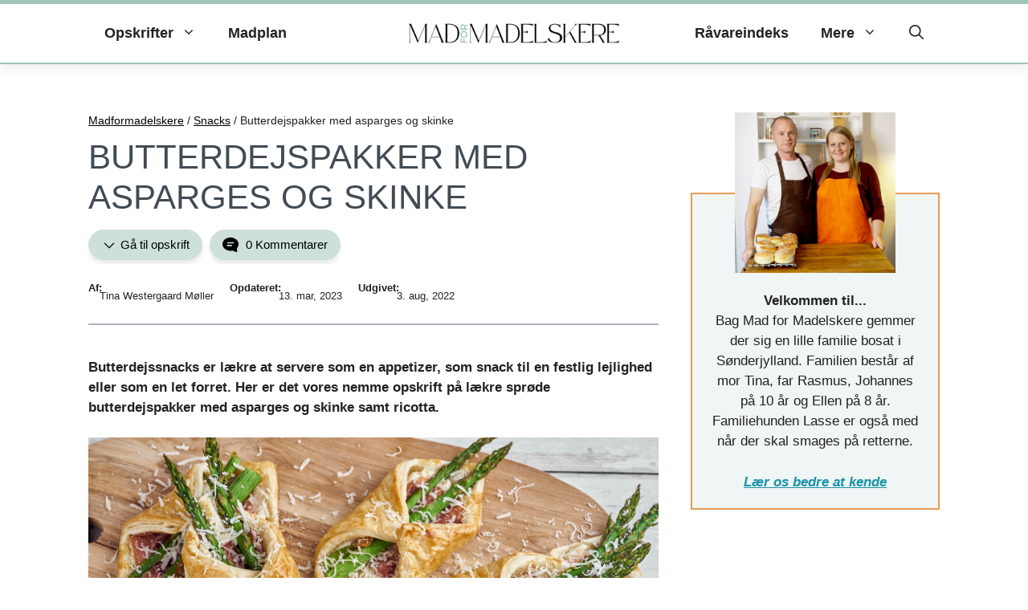

--- FILE ---
content_type: text/html; charset=UTF-8
request_url: https://www.madformadelskere.dk/butterdejspakker-asparges-skinke/
body_size: 131459
content:
<!DOCTYPE html>
<html lang="da-DK">
<head><meta charset="UTF-8"><script>if(navigator.userAgent.match(/MSIE|Internet Explorer/i)||navigator.userAgent.match(/Trident\/7\..*?rv:11/i)){var href=document.location.href;if(!href.match(/[?&]nowprocket/)){if(href.indexOf("?")==-1){if(href.indexOf("#")==-1){document.location.href=href+"?nowprocket=1"}else{document.location.href=href.replace("#","?nowprocket=1#")}}else{if(href.indexOf("#")==-1){document.location.href=href+"&nowprocket=1"}else{document.location.href=href.replace("#","&nowprocket=1#")}}}}</script><script>(()=>{class RocketLazyLoadScripts{constructor(){this.v="2.0.4",this.userEvents=["keydown","keyup","mousedown","mouseup","mousemove","mouseover","mouseout","touchmove","touchstart","touchend","touchcancel","wheel","click","dblclick","input"],this.attributeEvents=["onblur","onclick","oncontextmenu","ondblclick","onfocus","onmousedown","onmouseenter","onmouseleave","onmousemove","onmouseout","onmouseover","onmouseup","onmousewheel","onscroll","onsubmit"]}async t(){this.i(),this.o(),/iP(ad|hone)/.test(navigator.userAgent)&&this.h(),this.u(),this.l(this),this.m(),this.k(this),this.p(this),this._(),await Promise.all([this.R(),this.L()]),this.lastBreath=Date.now(),this.S(this),this.P(),this.D(),this.O(),this.M(),await this.C(this.delayedScripts.normal),await this.C(this.delayedScripts.defer),await this.C(this.delayedScripts.async),await this.T(),await this.F(),await this.j(),await this.A(),window.dispatchEvent(new Event("rocket-allScriptsLoaded")),this.everythingLoaded=!0,this.lastTouchEnd&&await new Promise(t=>setTimeout(t,500-Date.now()+this.lastTouchEnd)),this.I(),this.H(),this.U(),this.W()}i(){this.CSPIssue=sessionStorage.getItem("rocketCSPIssue"),document.addEventListener("securitypolicyviolation",t=>{this.CSPIssue||"script-src-elem"!==t.violatedDirective||"data"!==t.blockedURI||(this.CSPIssue=!0,sessionStorage.setItem("rocketCSPIssue",!0))},{isRocket:!0})}o(){window.addEventListener("pageshow",t=>{this.persisted=t.persisted,this.realWindowLoadedFired=!0},{isRocket:!0}),window.addEventListener("pagehide",()=>{this.onFirstUserAction=null},{isRocket:!0})}h(){let t;function e(e){t=e}window.addEventListener("touchstart",e,{isRocket:!0}),window.addEventListener("touchend",function i(o){o.changedTouches[0]&&t.changedTouches[0]&&Math.abs(o.changedTouches[0].pageX-t.changedTouches[0].pageX)<10&&Math.abs(o.changedTouches[0].pageY-t.changedTouches[0].pageY)<10&&o.timeStamp-t.timeStamp<200&&(window.removeEventListener("touchstart",e,{isRocket:!0}),window.removeEventListener("touchend",i,{isRocket:!0}),"INPUT"===o.target.tagName&&"text"===o.target.type||(o.target.dispatchEvent(new TouchEvent("touchend",{target:o.target,bubbles:!0})),o.target.dispatchEvent(new MouseEvent("mouseover",{target:o.target,bubbles:!0})),o.target.dispatchEvent(new PointerEvent("click",{target:o.target,bubbles:!0,cancelable:!0,detail:1,clientX:o.changedTouches[0].clientX,clientY:o.changedTouches[0].clientY})),event.preventDefault()))},{isRocket:!0})}q(t){this.userActionTriggered||("mousemove"!==t.type||this.firstMousemoveIgnored?"keyup"===t.type||"mouseover"===t.type||"mouseout"===t.type||(this.userActionTriggered=!0,this.onFirstUserAction&&this.onFirstUserAction()):this.firstMousemoveIgnored=!0),"click"===t.type&&t.preventDefault(),t.stopPropagation(),t.stopImmediatePropagation(),"touchstart"===this.lastEvent&&"touchend"===t.type&&(this.lastTouchEnd=Date.now()),"click"===t.type&&(this.lastTouchEnd=0),this.lastEvent=t.type,t.composedPath&&t.composedPath()[0].getRootNode()instanceof ShadowRoot&&(t.rocketTarget=t.composedPath()[0]),this.savedUserEvents.push(t)}u(){this.savedUserEvents=[],this.userEventHandler=this.q.bind(this),this.userEvents.forEach(t=>window.addEventListener(t,this.userEventHandler,{passive:!1,isRocket:!0})),document.addEventListener("visibilitychange",this.userEventHandler,{isRocket:!0})}U(){this.userEvents.forEach(t=>window.removeEventListener(t,this.userEventHandler,{passive:!1,isRocket:!0})),document.removeEventListener("visibilitychange",this.userEventHandler,{isRocket:!0}),this.savedUserEvents.forEach(t=>{(t.rocketTarget||t.target).dispatchEvent(new window[t.constructor.name](t.type,t))})}m(){const t="return false",e=Array.from(this.attributeEvents,t=>"data-rocket-"+t),i="["+this.attributeEvents.join("],[")+"]",o="[data-rocket-"+this.attributeEvents.join("],[data-rocket-")+"]",s=(e,i,o)=>{o&&o!==t&&(e.setAttribute("data-rocket-"+i,o),e["rocket"+i]=new Function("event",o),e.setAttribute(i,t))};new MutationObserver(t=>{for(const n of t)"attributes"===n.type&&(n.attributeName.startsWith("data-rocket-")||this.everythingLoaded?n.attributeName.startsWith("data-rocket-")&&this.everythingLoaded&&this.N(n.target,n.attributeName.substring(12)):s(n.target,n.attributeName,n.target.getAttribute(n.attributeName))),"childList"===n.type&&n.addedNodes.forEach(t=>{if(t.nodeType===Node.ELEMENT_NODE)if(this.everythingLoaded)for(const i of[t,...t.querySelectorAll(o)])for(const t of i.getAttributeNames())e.includes(t)&&this.N(i,t.substring(12));else for(const e of[t,...t.querySelectorAll(i)])for(const t of e.getAttributeNames())this.attributeEvents.includes(t)&&s(e,t,e.getAttribute(t))})}).observe(document,{subtree:!0,childList:!0,attributeFilter:[...this.attributeEvents,...e]})}I(){this.attributeEvents.forEach(t=>{document.querySelectorAll("[data-rocket-"+t+"]").forEach(e=>{this.N(e,t)})})}N(t,e){const i=t.getAttribute("data-rocket-"+e);i&&(t.setAttribute(e,i),t.removeAttribute("data-rocket-"+e))}k(t){Object.defineProperty(HTMLElement.prototype,"onclick",{get(){return this.rocketonclick||null},set(e){this.rocketonclick=e,this.setAttribute(t.everythingLoaded?"onclick":"data-rocket-onclick","this.rocketonclick(event)")}})}S(t){function e(e,i){let o=e[i];e[i]=null,Object.defineProperty(e,i,{get:()=>o,set(s){t.everythingLoaded?o=s:e["rocket"+i]=o=s}})}e(document,"onreadystatechange"),e(window,"onload"),e(window,"onpageshow");try{Object.defineProperty(document,"readyState",{get:()=>t.rocketReadyState,set(e){t.rocketReadyState=e},configurable:!0}),document.readyState="loading"}catch(t){console.log("WPRocket DJE readyState conflict, bypassing")}}l(t){this.originalAddEventListener=EventTarget.prototype.addEventListener,this.originalRemoveEventListener=EventTarget.prototype.removeEventListener,this.savedEventListeners=[],EventTarget.prototype.addEventListener=function(e,i,o){o&&o.isRocket||!t.B(e,this)&&!t.userEvents.includes(e)||t.B(e,this)&&!t.userActionTriggered||e.startsWith("rocket-")||t.everythingLoaded?t.originalAddEventListener.call(this,e,i,o):(t.savedEventListeners.push({target:this,remove:!1,type:e,func:i,options:o}),"mouseenter"!==e&&"mouseleave"!==e||t.originalAddEventListener.call(this,e,t.savedUserEvents.push,o))},EventTarget.prototype.removeEventListener=function(e,i,o){o&&o.isRocket||!t.B(e,this)&&!t.userEvents.includes(e)||t.B(e,this)&&!t.userActionTriggered||e.startsWith("rocket-")||t.everythingLoaded?t.originalRemoveEventListener.call(this,e,i,o):t.savedEventListeners.push({target:this,remove:!0,type:e,func:i,options:o})}}J(t,e){this.savedEventListeners=this.savedEventListeners.filter(i=>{let o=i.type,s=i.target||window;return e!==o||t!==s||(this.B(o,s)&&(i.type="rocket-"+o),this.$(i),!1)})}H(){EventTarget.prototype.addEventListener=this.originalAddEventListener,EventTarget.prototype.removeEventListener=this.originalRemoveEventListener,this.savedEventListeners.forEach(t=>this.$(t))}$(t){t.remove?this.originalRemoveEventListener.call(t.target,t.type,t.func,t.options):this.originalAddEventListener.call(t.target,t.type,t.func,t.options)}p(t){let e;function i(e){return t.everythingLoaded?e:e.split(" ").map(t=>"load"===t||t.startsWith("load.")?"rocket-jquery-load":t).join(" ")}function o(o){function s(e){const s=o.fn[e];o.fn[e]=o.fn.init.prototype[e]=function(){return this[0]===window&&t.userActionTriggered&&("string"==typeof arguments[0]||arguments[0]instanceof String?arguments[0]=i(arguments[0]):"object"==typeof arguments[0]&&Object.keys(arguments[0]).forEach(t=>{const e=arguments[0][t];delete arguments[0][t],arguments[0][i(t)]=e})),s.apply(this,arguments),this}}if(o&&o.fn&&!t.allJQueries.includes(o)){const e={DOMContentLoaded:[],"rocket-DOMContentLoaded":[]};for(const t in e)document.addEventListener(t,()=>{e[t].forEach(t=>t())},{isRocket:!0});o.fn.ready=o.fn.init.prototype.ready=function(i){function s(){parseInt(o.fn.jquery)>2?setTimeout(()=>i.bind(document)(o)):i.bind(document)(o)}return"function"==typeof i&&(t.realDomReadyFired?!t.userActionTriggered||t.fauxDomReadyFired?s():e["rocket-DOMContentLoaded"].push(s):e.DOMContentLoaded.push(s)),o([])},s("on"),s("one"),s("off"),t.allJQueries.push(o)}e=o}t.allJQueries=[],o(window.jQuery),Object.defineProperty(window,"jQuery",{get:()=>e,set(t){o(t)}})}P(){const t=new Map;document.write=document.writeln=function(e){const i=document.currentScript,o=document.createRange(),s=i.parentElement;let n=t.get(i);void 0===n&&(n=i.nextSibling,t.set(i,n));const c=document.createDocumentFragment();o.setStart(c,0),c.appendChild(o.createContextualFragment(e)),s.insertBefore(c,n)}}async R(){return new Promise(t=>{this.userActionTriggered?t():this.onFirstUserAction=t})}async L(){return new Promise(t=>{document.addEventListener("DOMContentLoaded",()=>{this.realDomReadyFired=!0,t()},{isRocket:!0})})}async j(){return this.realWindowLoadedFired?Promise.resolve():new Promise(t=>{window.addEventListener("load",t,{isRocket:!0})})}M(){this.pendingScripts=[];this.scriptsMutationObserver=new MutationObserver(t=>{for(const e of t)e.addedNodes.forEach(t=>{"SCRIPT"!==t.tagName||t.noModule||t.isWPRocket||this.pendingScripts.push({script:t,promise:new Promise(e=>{const i=()=>{const i=this.pendingScripts.findIndex(e=>e.script===t);i>=0&&this.pendingScripts.splice(i,1),e()};t.addEventListener("load",i,{isRocket:!0}),t.addEventListener("error",i,{isRocket:!0}),setTimeout(i,1e3)})})})}),this.scriptsMutationObserver.observe(document,{childList:!0,subtree:!0})}async F(){await this.X(),this.pendingScripts.length?(await this.pendingScripts[0].promise,await this.F()):this.scriptsMutationObserver.disconnect()}D(){this.delayedScripts={normal:[],async:[],defer:[]},document.querySelectorAll("script[type$=rocketlazyloadscript]").forEach(t=>{t.hasAttribute("data-rocket-src")?t.hasAttribute("async")&&!1!==t.async?this.delayedScripts.async.push(t):t.hasAttribute("defer")&&!1!==t.defer||"module"===t.getAttribute("data-rocket-type")?this.delayedScripts.defer.push(t):this.delayedScripts.normal.push(t):this.delayedScripts.normal.push(t)})}async _(){await this.L();let t=[];document.querySelectorAll("script[type$=rocketlazyloadscript][data-rocket-src]").forEach(e=>{let i=e.getAttribute("data-rocket-src");if(i&&!i.startsWith("data:")){i.startsWith("//")&&(i=location.protocol+i);try{const o=new URL(i).origin;o!==location.origin&&t.push({src:o,crossOrigin:e.crossOrigin||"module"===e.getAttribute("data-rocket-type")})}catch(t){}}}),t=[...new Map(t.map(t=>[JSON.stringify(t),t])).values()],this.Y(t,"preconnect")}async G(t){if(await this.K(),!0!==t.noModule||!("noModule"in HTMLScriptElement.prototype))return new Promise(e=>{let i;function o(){(i||t).setAttribute("data-rocket-status","executed"),e()}try{if(navigator.userAgent.includes("Firefox/")||""===navigator.vendor||this.CSPIssue)i=document.createElement("script"),[...t.attributes].forEach(t=>{let e=t.nodeName;"type"!==e&&("data-rocket-type"===e&&(e="type"),"data-rocket-src"===e&&(e="src"),i.setAttribute(e,t.nodeValue))}),t.text&&(i.text=t.text),t.nonce&&(i.nonce=t.nonce),i.hasAttribute("src")?(i.addEventListener("load",o,{isRocket:!0}),i.addEventListener("error",()=>{i.setAttribute("data-rocket-status","failed-network"),e()},{isRocket:!0}),setTimeout(()=>{i.isConnected||e()},1)):(i.text=t.text,o()),i.isWPRocket=!0,t.parentNode.replaceChild(i,t);else{const i=t.getAttribute("data-rocket-type"),s=t.getAttribute("data-rocket-src");i?(t.type=i,t.removeAttribute("data-rocket-type")):t.removeAttribute("type"),t.addEventListener("load",o,{isRocket:!0}),t.addEventListener("error",i=>{this.CSPIssue&&i.target.src.startsWith("data:")?(console.log("WPRocket: CSP fallback activated"),t.removeAttribute("src"),this.G(t).then(e)):(t.setAttribute("data-rocket-status","failed-network"),e())},{isRocket:!0}),s?(t.fetchPriority="high",t.removeAttribute("data-rocket-src"),t.src=s):t.src="data:text/javascript;base64,"+window.btoa(unescape(encodeURIComponent(t.text)))}}catch(i){t.setAttribute("data-rocket-status","failed-transform"),e()}});t.setAttribute("data-rocket-status","skipped")}async C(t){const e=t.shift();return e?(e.isConnected&&await this.G(e),this.C(t)):Promise.resolve()}O(){this.Y([...this.delayedScripts.normal,...this.delayedScripts.defer,...this.delayedScripts.async],"preload")}Y(t,e){this.trash=this.trash||[];let i=!0;var o=document.createDocumentFragment();t.forEach(t=>{const s=t.getAttribute&&t.getAttribute("data-rocket-src")||t.src;if(s&&!s.startsWith("data:")){const n=document.createElement("link");n.href=s,n.rel=e,"preconnect"!==e&&(n.as="script",n.fetchPriority=i?"high":"low"),t.getAttribute&&"module"===t.getAttribute("data-rocket-type")&&(n.crossOrigin=!0),t.crossOrigin&&(n.crossOrigin=t.crossOrigin),t.integrity&&(n.integrity=t.integrity),t.nonce&&(n.nonce=t.nonce),o.appendChild(n),this.trash.push(n),i=!1}}),document.head.appendChild(o)}W(){this.trash.forEach(t=>t.remove())}async T(){try{document.readyState="interactive"}catch(t){}this.fauxDomReadyFired=!0;try{await this.K(),this.J(document,"readystatechange"),document.dispatchEvent(new Event("rocket-readystatechange")),await this.K(),document.rocketonreadystatechange&&document.rocketonreadystatechange(),await this.K(),this.J(document,"DOMContentLoaded"),document.dispatchEvent(new Event("rocket-DOMContentLoaded")),await this.K(),this.J(window,"DOMContentLoaded"),window.dispatchEvent(new Event("rocket-DOMContentLoaded"))}catch(t){console.error(t)}}async A(){try{document.readyState="complete"}catch(t){}try{await this.K(),this.J(document,"readystatechange"),document.dispatchEvent(new Event("rocket-readystatechange")),await this.K(),document.rocketonreadystatechange&&document.rocketonreadystatechange(),await this.K(),this.J(window,"load"),window.dispatchEvent(new Event("rocket-load")),await this.K(),window.rocketonload&&window.rocketonload(),await this.K(),this.allJQueries.forEach(t=>t(window).trigger("rocket-jquery-load")),await this.K(),this.J(window,"pageshow");const t=new Event("rocket-pageshow");t.persisted=this.persisted,window.dispatchEvent(t),await this.K(),window.rocketonpageshow&&window.rocketonpageshow({persisted:this.persisted})}catch(t){console.error(t)}}async K(){Date.now()-this.lastBreath>45&&(await this.X(),this.lastBreath=Date.now())}async X(){return document.hidden?new Promise(t=>setTimeout(t)):new Promise(t=>requestAnimationFrame(t))}B(t,e){return e===document&&"readystatechange"===t||(e===document&&"DOMContentLoaded"===t||(e===window&&"DOMContentLoaded"===t||(e===window&&"load"===t||e===window&&"pageshow"===t)))}static run(){(new RocketLazyLoadScripts).t()}}RocketLazyLoadScripts.run()})();</script>
	
	<meta name='robots' content='index, follow, max-image-preview:large, max-snippet:-1, max-video-preview:-1' />
	<style></style>
	<meta name="viewport" content="width=device-width, initial-scale=1">
	<!-- This site is optimized with the Yoast SEO plugin v26.7 - https://yoast.com/wordpress/plugins/seo/ -->
	<title>Butterdejspakker med asparges og skinke - Opskrift på butterdejssnack</title>
<link data-rocket-prefetch href="https://macro.adnami.io" rel="dns-prefetch">
<link data-rocket-prefetch href="https://video.seenthis.se" rel="dns-prefetch">
<link data-rocket-prefetch href="https://cdn.adnuntius.com" rel="dns-prefetch">
<link data-rocket-prefetch href="https://securepubads.g.doubleclick.net" rel="dns-prefetch">
<link data-rocket-prefetch href="https://www.googletagmanager.com" rel="dns-prefetch">
<link data-rocket-prefetch href="https://cncptx.com" rel="dns-prefetch">
<style id="wpr-usedcss">img:is([sizes=auto i],[sizes^="auto," i]){contain-intrinsic-size:3000px 1500px}img.emoji{display:inline!important;border:none!important;box-shadow:none!important;height:1em!important;width:1em!important;margin:0 .07em!important;vertical-align:-.1em!important;background:0 0!important;padding:0!important}.wp-block-button__link{align-content:center;box-sizing:border-box;cursor:pointer;display:inline-block;height:100%;text-align:center;word-break:break-word}.wp-block-button__link.aligncenter{text-align:center}:where(.wp-block-button__link){border-radius:9999px;box-shadow:none;padding:calc(.667em + 2px) calc(1.333em + 2px);text-decoration:none}.wp-block-button[style*=text-decoration] .wp-block-button__link{text-decoration:inherit}:root :where(.wp-block-button .wp-block-button__link.is-style-outline),:root :where(.wp-block-button.is-style-outline>.wp-block-button__link){border:2px solid;padding:.667em 1.333em}:root :where(.wp-block-button .wp-block-button__link.is-style-outline:not(.has-text-color)),:root :where(.wp-block-button.is-style-outline>.wp-block-button__link:not(.has-text-color)){color:currentColor}:root :where(.wp-block-button .wp-block-button__link.is-style-outline:not(.has-background)),:root :where(.wp-block-button.is-style-outline>.wp-block-button__link:not(.has-background)){background-color:initial;background-image:none}.wp-block-buttons{box-sizing:border-box}.wp-block-buttons>.wp-block-button{display:inline-block;margin:0}.wp-block-buttons.is-content-justification-center{justify-content:center}.wp-block-buttons.is-content-justification-space-between{justify-content:space-between}.wp-block-buttons.aligncenter{text-align:center}.wp-block-buttons:not(.is-content-justification-space-between,.is-content-justification-right,.is-content-justification-left,.is-content-justification-center) .wp-block-button.aligncenter{margin-left:auto;margin-right:auto;width:100%}.wp-block-buttons[style*=text-decoration] .wp-block-button,.wp-block-buttons[style*=text-decoration] .wp-block-button__link{text-decoration:inherit}.wp-block-buttons .wp-block-button__link{width:100%}.wp-block-button.aligncenter{text-align:center}:where(.wp-block-calendar table:not(.has-background) th){background:#ddd}:where(.wp-block-columns){margin-bottom:1.75em}:where(.wp-block-columns.has-background){padding:1.25em 2.375em}:where(.wp-block-post-comments input[type=submit]){border:none}:where(.wp-block-cover-image:not(.has-text-color)),:where(.wp-block-cover:not(.has-text-color)){color:#fff}:where(.wp-block-cover-image.is-light:not(.has-text-color)),:where(.wp-block-cover.is-light:not(.has-text-color)){color:#000}:root :where(.wp-block-cover h1:not(.has-text-color)),:root :where(.wp-block-cover h2:not(.has-text-color)),:root :where(.wp-block-cover h3:not(.has-text-color)),:root :where(.wp-block-cover h4:not(.has-text-color)),:root :where(.wp-block-cover h5:not(.has-text-color)),:root :where(.wp-block-cover h6:not(.has-text-color)),:root :where(.wp-block-cover p:not(.has-text-color)){color:inherit}:where(.wp-block-file){margin-bottom:1.5em}:where(.wp-block-file__button){border-radius:2em;display:inline-block;padding:.5em 1em}:where(.wp-block-file__button):is(a):active,:where(.wp-block-file__button):is(a):focus,:where(.wp-block-file__button):is(a):hover,:where(.wp-block-file__button):is(a):visited{box-shadow:none;color:#fff;opacity:.85;text-decoration:none}.wp-block-group{box-sizing:border-box}:where(.wp-block-group.wp-block-group-is-layout-constrained){position:relative}h1.has-background,h2.has-background,h3.has-background{padding:1.25em 2.375em}.wp-block-image>a,.wp-block-image>figure>a{display:inline-block}.wp-block-image img{box-sizing:border-box;height:auto;max-width:100%;vertical-align:bottom}.wp-block-image[style*=border-radius] img,.wp-block-image[style*=border-radius]>a{border-radius:inherit}.wp-block-image.aligncenter{text-align:center}.wp-block-image.alignfull>a{width:100%}.wp-block-image.alignfull img{height:auto;width:100%}.wp-block-image .aligncenter,.wp-block-image.aligncenter{display:table}.wp-block-image .aligncenter{margin-left:auto;margin-right:auto}.wp-block-image :where(figcaption){margin-bottom:1em;margin-top:.5em}:root :where(.wp-block-image.is-style-rounded img,.wp-block-image .is-style-rounded img){border-radius:9999px}.wp-block-image figure{margin:0}@keyframes show-content-image{0%{visibility:hidden}99%{visibility:hidden}to{visibility:visible}}:where(.wp-block-latest-comments:not([style*=line-height] .wp-block-latest-comments__comment)){line-height:1.1}:where(.wp-block-latest-comments:not([style*=line-height] .wp-block-latest-comments__comment-excerpt p)){line-height:1.8}:root :where(.wp-block-latest-posts.is-grid){padding:0}:root :where(.wp-block-latest-posts.wp-block-latest-posts__list){padding-left:0}ul{box-sizing:border-box}:root :where(.wp-block-list.has-background){padding:1.25em 2.375em}:where(.wp-block-navigation.has-background .wp-block-navigation-item a:not(.wp-element-button)),:where(.wp-block-navigation.has-background .wp-block-navigation-submenu a:not(.wp-element-button)){padding:.5em 1em}:where(.wp-block-navigation .wp-block-navigation__submenu-container .wp-block-navigation-item a:not(.wp-element-button)),:where(.wp-block-navigation .wp-block-navigation__submenu-container .wp-block-navigation-submenu a:not(.wp-element-button)),:where(.wp-block-navigation .wp-block-navigation__submenu-container .wp-block-navigation-submenu button.wp-block-navigation-item__content),:where(.wp-block-navigation .wp-block-navigation__submenu-container .wp-block-pages-list__item button.wp-block-navigation-item__content){padding:.5em 1em}:root :where(p.has-background){padding:1.25em 2.375em}:where(p.has-text-color:not(.has-link-color)) a{color:inherit}:where(.wp-block-post-comments-form) input:not([type=submit]),:where(.wp-block-post-comments-form) textarea{border:1px solid #949494;font-family:inherit;font-size:1em}:where(.wp-block-post-comments-form) input:where(:not([type=submit]):not([type=checkbox])),:where(.wp-block-post-comments-form) textarea{padding:calc(.667em + 2px)}:where(.wp-block-post-excerpt){box-sizing:border-box;margin-bottom:var(--wp--style--block-gap);margin-top:var(--wp--style--block-gap)}:where(.wp-block-preformatted.has-background){padding:1.25em 2.375em}.wp-block-quote{box-sizing:border-box}.wp-block-quote{overflow-wrap:break-word}.wp-block-quote>cite{display:block}:where(.wp-block-search__button){border:1px solid #ccc;padding:6px 10px}.wp-block-search__inside-wrapper{display:flex;flex:auto;flex-wrap:nowrap;max-width:100%}.wp-block-search__label{width:100%}.wp-block-search__input{appearance:none;border:1px solid #949494;flex-grow:1;margin-left:0;margin-right:0;min-width:3rem;padding:8px;text-decoration:unset!important}:where(.wp-block-search__input){font-family:inherit;font-size:inherit;font-style:inherit;font-weight:inherit;letter-spacing:inherit;line-height:inherit;text-transform:inherit}:where(.wp-block-search__button-inside .wp-block-search__inside-wrapper){border:1px solid #949494;box-sizing:border-box;padding:4px}:where(.wp-block-search__button-inside .wp-block-search__inside-wrapper) .wp-block-search__input{border:none;border-radius:0;padding:0 4px}:where(.wp-block-search__button-inside .wp-block-search__inside-wrapper) .wp-block-search__input:focus{outline:0}:where(.wp-block-search__button-inside .wp-block-search__inside-wrapper) :where(.wp-block-search__button){padding:4px 8px}.wp-block-search.aligncenter .wp-block-search__inside-wrapper{margin:auto}.wp-block-separator{border:none;border-top:2px solid}:root :where(.wp-block-separator.is-style-dots){height:auto;line-height:1;text-align:center}:root :where(.wp-block-separator.is-style-dots):before{color:currentColor;content:"···";font-family:serif;font-size:1.5em;letter-spacing:2em;padding-left:2em}:root :where(.wp-block-site-logo.is-style-rounded){border-radius:9999px}.wp-block-social-links{background:0 0;box-sizing:border-box;margin-left:0;padding-left:0;padding-right:0;text-indent:0}.wp-block-social-links .wp-social-link a,.wp-block-social-links .wp-social-link a:hover{border-bottom:0;box-shadow:none;text-decoration:none}.wp-block-social-links .wp-social-link svg{height:1em;width:1em}.wp-block-social-links .wp-social-link span:not(.screen-reader-text){font-size:.65em;margin-left:.5em;margin-right:.5em}.wp-block-social-links{font-size:24px}.wp-block-social-links.has-large-icon-size{font-size:36px}.wp-block-social-links.aligncenter{display:flex;justify-content:center}.wp-block-social-link{border-radius:9999px;display:block;height:auto}@media not (prefers-reduced-motion){.wp-block-image img.hide{visibility:hidden}.wp-block-image img.show{animation:.4s show-content-image}.wp-block-social-link{transition:transform .1s ease}}.wp-block-social-link a{align-items:center;display:flex;line-height:0}.wp-block-social-link:hover{transform:scale(1.1)}.wp-block-social-links .wp-block-social-link.wp-social-link{display:inline-block;margin:0;padding:0}.wp-block-social-links .wp-block-social-link.wp-social-link .wp-block-social-link-anchor,.wp-block-social-links .wp-block-social-link.wp-social-link .wp-block-social-link-anchor svg,.wp-block-social-links .wp-block-social-link.wp-social-link .wp-block-social-link-anchor:active,.wp-block-social-links .wp-block-social-link.wp-social-link .wp-block-social-link-anchor:hover,.wp-block-social-links .wp-block-social-link.wp-social-link .wp-block-social-link-anchor:visited{color:currentColor;fill:currentColor}:where(.wp-block-social-links:not(.is-style-logos-only)) .wp-social-link{background-color:#f0f0f0;color:#444}:where(.wp-block-social-links:not(.is-style-logos-only)) .wp-social-link-amazon{background-color:#f90;color:#fff}:where(.wp-block-social-links:not(.is-style-logos-only)) .wp-social-link-bandcamp{background-color:#1ea0c3;color:#fff}:where(.wp-block-social-links:not(.is-style-logos-only)) .wp-social-link-behance{background-color:#0757fe;color:#fff}:where(.wp-block-social-links:not(.is-style-logos-only)) .wp-social-link-bluesky{background-color:#0a7aff;color:#fff}:where(.wp-block-social-links:not(.is-style-logos-only)) .wp-social-link-codepen{background-color:#1e1f26;color:#fff}:where(.wp-block-social-links:not(.is-style-logos-only)) .wp-social-link-deviantart{background-color:#02e49b;color:#fff}:where(.wp-block-social-links:not(.is-style-logos-only)) .wp-social-link-discord{background-color:#5865f2;color:#fff}:where(.wp-block-social-links:not(.is-style-logos-only)) .wp-social-link-dribbble{background-color:#e94c89;color:#fff}:where(.wp-block-social-links:not(.is-style-logos-only)) .wp-social-link-dropbox{background-color:#4280ff;color:#fff}:where(.wp-block-social-links:not(.is-style-logos-only)) .wp-social-link-etsy{background-color:#f45800;color:#fff}:where(.wp-block-social-links:not(.is-style-logos-only)) .wp-social-link-facebook{background-color:#0866ff;color:#fff}:where(.wp-block-social-links:not(.is-style-logos-only)) .wp-social-link-fivehundredpx{background-color:#000;color:#fff}:where(.wp-block-social-links:not(.is-style-logos-only)) .wp-social-link-flickr{background-color:#0461dd;color:#fff}:where(.wp-block-social-links:not(.is-style-logos-only)) .wp-social-link-foursquare{background-color:#e65678;color:#fff}:where(.wp-block-social-links:not(.is-style-logos-only)) .wp-social-link-github{background-color:#24292d;color:#fff}:where(.wp-block-social-links:not(.is-style-logos-only)) .wp-social-link-goodreads{background-color:#eceadd;color:#382110}:where(.wp-block-social-links:not(.is-style-logos-only)) .wp-social-link-google{background-color:#ea4434;color:#fff}:where(.wp-block-social-links:not(.is-style-logos-only)) .wp-social-link-gravatar{background-color:#1d4fc4;color:#fff}:where(.wp-block-social-links:not(.is-style-logos-only)) .wp-social-link-instagram{background-color:#f00075;color:#fff}:where(.wp-block-social-links:not(.is-style-logos-only)) .wp-social-link-lastfm{background-color:#e21b24;color:#fff}:where(.wp-block-social-links:not(.is-style-logos-only)) .wp-social-link-linkedin{background-color:#0d66c2;color:#fff}:where(.wp-block-social-links:not(.is-style-logos-only)) .wp-social-link-mastodon{background-color:#3288d4;color:#fff}:where(.wp-block-social-links:not(.is-style-logos-only)) .wp-social-link-medium{background-color:#000;color:#fff}:where(.wp-block-social-links:not(.is-style-logos-only)) .wp-social-link-meetup{background-color:#f6405f;color:#fff}:where(.wp-block-social-links:not(.is-style-logos-only)) .wp-social-link-patreon{background-color:#000;color:#fff}:where(.wp-block-social-links:not(.is-style-logos-only)) .wp-social-link-pinterest{background-color:#e60122;color:#fff}:where(.wp-block-social-links:not(.is-style-logos-only)) .wp-social-link-pocket{background-color:#ef4155;color:#fff}:where(.wp-block-social-links:not(.is-style-logos-only)) .wp-social-link-reddit{background-color:#ff4500;color:#fff}:where(.wp-block-social-links:not(.is-style-logos-only)) .wp-social-link-skype{background-color:#0478d7;color:#fff}:where(.wp-block-social-links:not(.is-style-logos-only)) .wp-social-link-snapchat{background-color:#fefc00;color:#fff;stroke:#000}:where(.wp-block-social-links:not(.is-style-logos-only)) .wp-social-link-soundcloud{background-color:#ff5600;color:#fff}:where(.wp-block-social-links:not(.is-style-logos-only)) .wp-social-link-spotify{background-color:#1bd760;color:#fff}:where(.wp-block-social-links:not(.is-style-logos-only)) .wp-social-link-telegram{background-color:#2aabee;color:#fff}:where(.wp-block-social-links:not(.is-style-logos-only)) .wp-social-link-threads{background-color:#000;color:#fff}:where(.wp-block-social-links:not(.is-style-logos-only)) .wp-social-link-tiktok{background-color:#000;color:#fff}:where(.wp-block-social-links:not(.is-style-logos-only)) .wp-social-link-tumblr{background-color:#011835;color:#fff}:where(.wp-block-social-links:not(.is-style-logos-only)) .wp-social-link-twitch{background-color:#6440a4;color:#fff}:where(.wp-block-social-links:not(.is-style-logos-only)) .wp-social-link-twitter{background-color:#1da1f2;color:#fff}:where(.wp-block-social-links:not(.is-style-logos-only)) .wp-social-link-vimeo{background-color:#1eb7ea;color:#fff}:where(.wp-block-social-links:not(.is-style-logos-only)) .wp-social-link-vk{background-color:#4680c2;color:#fff}:where(.wp-block-social-links:not(.is-style-logos-only)) .wp-social-link-wordpress{background-color:#3499cd;color:#fff}:where(.wp-block-social-links:not(.is-style-logos-only)) .wp-social-link-whatsapp{background-color:#25d366;color:#fff}:where(.wp-block-social-links:not(.is-style-logos-only)) .wp-social-link-x{background-color:#000;color:#fff}:where(.wp-block-social-links:not(.is-style-logos-only)) .wp-social-link-yelp{background-color:#d32422;color:#fff}:where(.wp-block-social-links:not(.is-style-logos-only)) .wp-social-link-youtube{background-color:red;color:#fff}:where(.wp-block-social-links.is-style-logos-only) .wp-social-link{background:0 0}:where(.wp-block-social-links.is-style-logos-only) .wp-social-link svg{height:1.25em;width:1.25em}:where(.wp-block-social-links.is-style-logos-only) .wp-social-link-amazon{color:#f90}:where(.wp-block-social-links.is-style-logos-only) .wp-social-link-bandcamp{color:#1ea0c3}:where(.wp-block-social-links.is-style-logos-only) .wp-social-link-behance{color:#0757fe}:where(.wp-block-social-links.is-style-logos-only) .wp-social-link-bluesky{color:#0a7aff}:where(.wp-block-social-links.is-style-logos-only) .wp-social-link-codepen{color:#1e1f26}:where(.wp-block-social-links.is-style-logos-only) .wp-social-link-deviantart{color:#02e49b}:where(.wp-block-social-links.is-style-logos-only) .wp-social-link-discord{color:#5865f2}:where(.wp-block-social-links.is-style-logos-only) .wp-social-link-dribbble{color:#e94c89}:where(.wp-block-social-links.is-style-logos-only) .wp-social-link-dropbox{color:#4280ff}:where(.wp-block-social-links.is-style-logos-only) .wp-social-link-etsy{color:#f45800}:where(.wp-block-social-links.is-style-logos-only) .wp-social-link-facebook{color:#0866ff}:where(.wp-block-social-links.is-style-logos-only) .wp-social-link-fivehundredpx{color:#000}:where(.wp-block-social-links.is-style-logos-only) .wp-social-link-flickr{color:#0461dd}:where(.wp-block-social-links.is-style-logos-only) .wp-social-link-foursquare{color:#e65678}:where(.wp-block-social-links.is-style-logos-only) .wp-social-link-github{color:#24292d}:where(.wp-block-social-links.is-style-logos-only) .wp-social-link-goodreads{color:#382110}:where(.wp-block-social-links.is-style-logos-only) .wp-social-link-google{color:#ea4434}:where(.wp-block-social-links.is-style-logos-only) .wp-social-link-gravatar{color:#1d4fc4}:where(.wp-block-social-links.is-style-logos-only) .wp-social-link-instagram{color:#f00075}:where(.wp-block-social-links.is-style-logos-only) .wp-social-link-lastfm{color:#e21b24}:where(.wp-block-social-links.is-style-logos-only) .wp-social-link-linkedin{color:#0d66c2}:where(.wp-block-social-links.is-style-logos-only) .wp-social-link-mastodon{color:#3288d4}:where(.wp-block-social-links.is-style-logos-only) .wp-social-link-medium{color:#000}:where(.wp-block-social-links.is-style-logos-only) .wp-social-link-meetup{color:#f6405f}:where(.wp-block-social-links.is-style-logos-only) .wp-social-link-patreon{color:#000}:where(.wp-block-social-links.is-style-logos-only) .wp-social-link-pinterest{color:#e60122}:where(.wp-block-social-links.is-style-logos-only) .wp-social-link-pocket{color:#ef4155}:where(.wp-block-social-links.is-style-logos-only) .wp-social-link-reddit{color:#ff4500}:where(.wp-block-social-links.is-style-logos-only) .wp-social-link-skype{color:#0478d7}:where(.wp-block-social-links.is-style-logos-only) .wp-social-link-snapchat{color:#fff;stroke:#000}:where(.wp-block-social-links.is-style-logos-only) .wp-social-link-soundcloud{color:#ff5600}:where(.wp-block-social-links.is-style-logos-only) .wp-social-link-spotify{color:#1bd760}:where(.wp-block-social-links.is-style-logos-only) .wp-social-link-telegram{color:#2aabee}:where(.wp-block-social-links.is-style-logos-only) .wp-social-link-threads{color:#000}:where(.wp-block-social-links.is-style-logos-only) .wp-social-link-tiktok{color:#000}:where(.wp-block-social-links.is-style-logos-only) .wp-social-link-tumblr{color:#011835}:where(.wp-block-social-links.is-style-logos-only) .wp-social-link-twitch{color:#6440a4}:where(.wp-block-social-links.is-style-logos-only) .wp-social-link-twitter{color:#1da1f2}:where(.wp-block-social-links.is-style-logos-only) .wp-social-link-vimeo{color:#1eb7ea}:where(.wp-block-social-links.is-style-logos-only) .wp-social-link-vk{color:#4680c2}:where(.wp-block-social-links.is-style-logos-only) .wp-social-link-whatsapp{color:#25d366}:where(.wp-block-social-links.is-style-logos-only) .wp-social-link-wordpress{color:#3499cd}:where(.wp-block-social-links.is-style-logos-only) .wp-social-link-x{color:#000}:where(.wp-block-social-links.is-style-logos-only) .wp-social-link-yelp{color:#d32422}:where(.wp-block-social-links.is-style-logos-only) .wp-social-link-youtube{color:red}:root :where(.wp-block-social-links .wp-social-link a){padding:.25em}:root :where(.wp-block-social-links.is-style-logos-only .wp-social-link a){padding:0}:root :where(.wp-block-social-links.is-style-pill-shape .wp-social-link a){padding-left:.6666666667em;padding-right:.6666666667em}.wp-block-spacer{clear:both}:root :where(.wp-block-tag-cloud.is-style-outline){display:flex;flex-wrap:wrap;gap:1ch}:root :where(.wp-block-tag-cloud.is-style-outline a){border:1px solid;font-size:unset!important;margin-right:0;padding:1ch 2ch;text-decoration:none!important}:root :where(.wp-block-table-of-contents){box-sizing:border-box}:where(.wp-block-term-description){box-sizing:border-box;margin-bottom:var(--wp--style--block-gap);margin-top:var(--wp--style--block-gap)}:where(pre.wp-block-verse){font-family:inherit}.entry-content{counter-reset:footnotes}:root{--wp--preset--font-size--normal:16px;--wp--preset--font-size--huge:42px}.has-text-align-center{text-align:center}.has-text-align-left{text-align:left}.aligncenter{clear:both}.screen-reader-text{border:0;clip-path:inset(50%);height:1px;margin:-1px;overflow:hidden;padding:0;position:absolute;width:1px;word-wrap:normal!important}.screen-reader-text:focus{background-color:#ddd;clip-path:none;color:#444;display:block;font-size:1em;height:auto;left:5px;line-height:normal;padding:15px 23px 14px;text-decoration:none;top:5px;width:auto;z-index:100000}html :where(.has-border-color){border-style:solid}html :where([style*=border-top-color]){border-top-style:solid}html :where([style*=border-right-color]){border-right-style:solid}html :where([style*=border-bottom-color]){border-bottom-style:solid}html :where([style*=border-left-color]){border-left-style:solid}html :where([style*=border-width]){border-style:solid}html :where([style*=border-top-width]){border-top-style:solid}html :where([style*=border-right-width]){border-right-style:solid}html :where([style*=border-bottom-width]){border-bottom-style:solid}html :where([style*=border-left-width]){border-left-style:solid}html :where(img[class*=wp-image-]){height:auto;max-width:100%}:where(figure){margin:0 0 1em}html :where(.is-position-sticky){--wp-admin--admin-bar--position-offset:var(--wp-admin--admin-bar--height,0px)}@media screen and (max-width:600px){html :where(.is-position-sticky){--wp-admin--admin-bar--position-offset:0px}}.wp-block-button__link{color:#fff;background-color:#32373c;border-radius:9999px;box-shadow:none;text-decoration:none;padding:calc(.667em + 2px) calc(1.333em + 2px);font-size:1.125em}html{scroll-behavior:auto!important}.ib-toc-container .ib-toc-header{padding:10px 20px;display:flex;flex-direction:row;justify-content:space-between;align-items:center;cursor:pointer}.ib-toc-container .ib-toc-body{padding:20px}.ib-toc-container .ib-toc-anchors{margin:0;padding:0}.ib-toc-container .ib-toc-anchors ul{padding-left:45px}.ib-toc-container .ib-toc-anchors li{margin-top:var(--listSpacing)}.ib-toc-container .ib-toc-anchors>li:first-of-type{margin-top:0}.ib-toc-container .ib-toc-anchors a{color:var(--linkColor)}:root{--comment-rating-star-color:#343434}.wprm-comment-ratings-container svg .wprm-star-full{fill:var(--comment-rating-star-color)}.wprm-comment-ratings-container svg .wprm-star-empty{stroke:var(--comment-rating-star-color)}body:not(:hover) fieldset.wprm-comment-ratings-container:focus-within span{outline:#4d90fe solid 1px}.comment-form-wprm-rating{margin-bottom:20px;margin-top:5px;text-align:left}.comment-form-wprm-rating .wprm-rating-stars{display:inline-block;vertical-align:middle}fieldset.wprm-comment-ratings-container{background:0 0;border:0;display:inline-block;margin:0;padding:0;position:relative}fieldset.wprm-comment-ratings-container legend{left:0;opacity:0;position:absolute}fieldset.wprm-comment-ratings-container br{display:none}fieldset.wprm-comment-ratings-container input[type=radio]{border:0;cursor:pointer;float:left;height:16px;margin:0!important;min-height:0;min-width:0;opacity:0;padding:0!important;width:16px}fieldset.wprm-comment-ratings-container input[type=radio]:first-child{margin-left:-16px}fieldset.wprm-comment-ratings-container span{font-size:0;height:16px;left:0;opacity:0;pointer-events:none;position:absolute;top:0;width:80px}fieldset.wprm-comment-ratings-container span svg{height:100%!important;width:100%!important}fieldset.wprm-comment-ratings-container input:checked+span,fieldset.wprm-comment-ratings-container input:hover+span{opacity:1}fieldset.wprm-comment-ratings-container input:hover+span~span{display:none}.rtl .comment-form-wprm-rating{text-align:right}.rtl fieldset.wprm-comment-ratings-container span{left:inherit;right:0}.rtl fieldset.wprm-comment-ratings-container span svg{transform:scaleX(-1)}:root{--wprm-popup-font-size:16px;--wprm-popup-background:#fff;--wprm-popup-title:#000;--wprm-popup-content:#444;--wprm-popup-button-background:#5a822b;--wprm-popup-button-text:#fff}html body.wprm-popup-modal-open{height:100%;left:0;overflow:visible;position:fixed;right:0;width:100%}.wprm-popup-modal{display:none}.wprm-popup-modal.is-open{display:block}.wprm-popup-modal__overlay{align-items:center;background:rgba(0,0,0,.6);bottom:0;display:flex;justify-content:center;left:0;overflow:hidden;position:fixed;right:0;top:0;touch-action:none;z-index:2147483646}.wprm-popup-modal__container{background-color:var(--wprm-popup-background);border-radius:4px;box-sizing:border-box;font-size:var(--wprm-popup-font-size);max-height:100vh;max-height:100dvh;max-width:100%;overflow-y:auto;padding:30px}.wprm-popup-modal__header{align-items:center;display:flex;justify-content:space-between;margin-bottom:10px}.wprm-popup-modal__title{box-sizing:border-box;color:var(--wprm-popup-title);font-size:1.2em;font-weight:600;line-height:1.25;margin-bottom:0;margin-top:0}.wprm-popup-modal__header .wprm-popup-modal__close{background:0 0;border:0;cursor:pointer;width:18px}.wprm-popup-modal__header .wprm-popup-modal__close:before{color:var(--wprm-popup-title);content:"✕";font-size:var(--wprm-popup-font-size)}.wprm-popup-modal__content{color:var(--wprm-popup-content);line-height:1.5}.wprm-popup-modal__content p{font-size:1em;line-height:1.5}.wprm-popup-modal__footer{margin-top:20px}.wprm-popup-modal__btn{-webkit-appearance:button;background-color:var(--wprm-popup-button-background);border-radius:.25em;border-style:none;border-width:0;color:var(--wprm-popup-button-text);cursor:pointer;font-size:1em;line-height:1.15;margin:0;overflow:visible;padding:.5em 1em;text-transform:none;will-change:transform;-moz-osx-font-smoothing:grayscale;-webkit-backface-visibility:hidden;backface-visibility:hidden;-webkit-transform:translateZ(0);transform:translateZ(0);transition:-webkit-transform .25s ease-out;transition:transform .25s ease-out;transition:transform .25s ease-out,-webkit-transform .25s ease-out}.wprm-popup-modal__btn:disabled{cursor:not-allowed;opacity:.3}.wprm-popup-modal__btn:not(:disabled):focus,.wprm-popup-modal__btn:not(:disabled):hover{-webkit-transform:scale(1.05);transform:scale(1.05)}@keyframes wprmPopupModalFadeIn{0%{opacity:0}to{opacity:1}}@keyframes wprmPopupModalFadeOut{0%{opacity:1}to{opacity:0}}@keyframes wprmPopupModalSlideIn{0%{transform:translateY(15%)}to{transform:translateY(0)}}@keyframes wprmPopupModalSlideOut{0%{transform:translateY(0)}to{transform:translateY(-10%)}}.wprm-popup-modal[aria-hidden=false] .wprm-popup-modal__overlay{animation:.3s cubic-bezier(0,0,.2,1) wprmPopupModalFadeIn}.wprm-popup-modal[aria-hidden=false] .wprm-popup-modal__container{animation:.3s cubic-bezier(0,0,.2,1) wprmPopupModalSlideIn}.wprm-popup-modal[aria-hidden=true] .wprm-popup-modal__overlay{animation:.3s cubic-bezier(0,0,.2,1) wprmPopupModalFadeOut}.wprm-popup-modal[aria-hidden=true] .wprm-popup-modal__container{animation:.3s cubic-bezier(0,0,.2,1) wprmPopupModalSlideOut}.wprm-popup-modal .wprm-popup-modal__container,.wprm-popup-modal .wprm-popup-modal__overlay{will-change:transform}.tippy-box[data-animation=fade][data-state=hidden]{opacity:0}[data-tippy-root]{max-width:calc(100vw - 10px)}.tippy-box{background-color:#333;border-radius:4px;color:#fff;font-size:14px;line-height:1.4;outline:0;position:relative;transition-property:transform,visibility,opacity;white-space:normal}.tippy-box[data-placement^=top]>.tippy-arrow{bottom:0}.tippy-box[data-placement^=top]>.tippy-arrow:before{border-top-color:initial;border-width:8px 8px 0;bottom:-7px;left:0;transform-origin:center top}.tippy-box[data-placement^=bottom]>.tippy-arrow{top:0}.tippy-box[data-placement^=bottom]>.tippy-arrow:before{border-bottom-color:initial;border-width:0 8px 8px;left:0;top:-7px;transform-origin:center bottom}.tippy-box[data-placement^=left]>.tippy-arrow{right:0}.tippy-box[data-placement^=left]>.tippy-arrow:before{border-left-color:initial;border-width:8px 0 8px 8px;right:-7px;transform-origin:center left}.tippy-box[data-placement^=right]>.tippy-arrow{left:0}.tippy-box[data-placement^=right]>.tippy-arrow:before{border-right-color:initial;border-width:8px 8px 8px 0;left:-7px;transform-origin:center right}.tippy-box[data-inertia][data-state=visible]{transition-timing-function:cubic-bezier(.54,1.5,.38,1.11)}.tippy-arrow{color:#333;height:16px;width:16px}.tippy-arrow:before{border-color:transparent;border-style:solid;content:"";position:absolute}.tippy-content{padding:5px 9px;position:relative;z-index:1}.tippy-box[data-theme=wprm] .tippy-content p:first-child{margin-top:0}.tippy-box[data-theme=wprm] .tippy-content p:last-child{margin-bottom:0}.tippy-box[data-theme~=wprm-variable]{background-color:var(--wprm-tippy-background)}.tippy-box[data-theme~=wprm-variable][data-placement^=top]>.tippy-arrow:before{border-top-color:var(--wprm-tippy-background)}.tippy-box[data-theme~=wprm-variable][data-placement^=bottom]>.tippy-arrow:before{border-bottom-color:var(--wprm-tippy-background)}.tippy-box[data-theme~=wprm-variable][data-placement^=left]>.tippy-arrow:before{border-left-color:var(--wprm-tippy-background)}.tippy-box[data-theme~=wprm-variable][data-placement^=right]>.tippy-arrow:before{border-right-color:var(--wprm-tippy-background)}.wprm-rating-star svg{display:inline;height:16px;margin:0;vertical-align:middle;width:16px}.wprm-loader{animation:1s ease-in-out infinite wprmSpin;-webkit-animation:1s ease-in-out infinite wprmSpin;border:2px solid hsla(0,0%,78%,.3);border-radius:50%;border-top-color:#444;display:inline-block;height:10px;width:10px}@keyframes wprmSpin{to{-webkit-transform:rotate(1turn)}}@-webkit-keyframes wprmSpin{to{-webkit-transform:rotate(1turn)}}.wprm-recipe-container{outline:0}.wprm-recipe{overflow:hidden;zoom:1;clear:both;text-align:left}.wprm-recipe *{box-sizing:border-box}.wprm-recipe ul{-webkit-margin-before:0;-webkit-margin-after:0;-webkit-padding-start:0;margin:0;padding:0}.wprm-recipe li{font-size:1em;margin:0 0 0 32px;padding:0}.wprm-recipe p{font-size:1em;margin:0;padding:0}.wprm-recipe li,.wprm-recipe li.wprm-recipe-instruction{list-style-position:outside}.wprm-recipe li:before{display:none}.wprm-recipe h1,.wprm-recipe h2,.wprm-recipe h3{clear:none;font-variant:normal;letter-spacing:normal;margin:0;padding:0;text-transform:none}.wprm-recipe a.wprm-recipe-link,.wprm-recipe a.wprm-recipe-link:hover{-webkit-box-shadow:none;-moz-box-shadow:none;box-shadow:none}body:not(.wprm-print) .wprm-recipe p:first-letter{color:inherit;font-family:inherit;font-size:inherit;line-height:inherit;margin:inherit;padding:inherit}.rtl .wprm-recipe{text-align:right}.rtl .wprm-recipe li{margin:0 32px 0 0}.wprm-screen-reader-text{border:0;clip:rect(1px,1px,1px,1px);clip-path:inset(50%);height:1px;margin:-1px;overflow:hidden;padding:0;position:absolute!important;width:1px;word-wrap:normal!important}.wprm-call-to-action.wprm-call-to-action-simple{align-items:center;display:flex;gap:20px;justify-content:center;margin-top:10px;padding:5px 10px}.wprm-call-to-action.wprm-call-to-action-simple .wprm-call-to-action-icon{font-size:2.2em;margin:5px 0}.wprm-call-to-action.wprm-call-to-action-simple .wprm-call-to-action-icon svg{margin-top:0}.wprm-call-to-action.wprm-call-to-action-simple .wprm-call-to-action-text-container{margin:5px 0}.wprm-call-to-action.wprm-call-to-action-simple .wprm-call-to-action-text-container .wprm-call-to-action-header{display:block;font-size:1.3em;font-weight:700}@media (max-width:450px){.wprm-call-to-action.wprm-call-to-action-simple{flex-wrap:wrap}.wprm-call-to-action.wprm-call-to-action-simple .wprm-call-to-action-text-container{text-align:center}}.wprm-recipe-block-container-separate{display:block}.wprm-recipe-details-container-table{border:1px dotted #666;display:flex;margin:5px 0;padding:5px}.wprm-recipe-details-container-table .wprm-recipe-block-container-table{display:flex;flex:1;flex-direction:column;text-align:center}@media (min-width:451px){.wprm-recipe-table-borders-inside .wprm-recipe-block-container-table{border-bottom:none!important;border-right:none!important;border-top:none!important}.rtl .wprm-recipe-table-borders-inside .wprm-recipe-block-container-table,.wprm-recipe-table-borders-inside .wprm-recipe-block-container-table:first-child{border-left:none!important}.rtl .wprm-recipe-table-borders-inside .wprm-recipe-block-container-table:first-child{border-right:none!important}}@media (max-width:450px){.wprm-recipe-details-container-table{border:none!important;display:block;margin:5px 0;padding:0}.wprm-recipe-details-container-table.wprm-recipe-table-borders-none{display:flex;flex-wrap:wrap}.wprm-recipe-details-container-table.wprm-recipe-table-borders-none .wprm-recipe-block-container-table{max-width:100%;min-width:120px}.wprm-recipe-details-container-table .wprm-recipe-block-container-table{padding:5px}}.wprm-recipe-details-unit{font-size:.8em}@media only screen and (max-width:600px){.wprm-recipe-details-unit{font-size:1em}}.wprm-container-columns-spaced{display:flex;flex-wrap:wrap;justify-content:space-between}.wprm-container-columns-spaced>*{flex:1}@media (max-width:450px){.wprm-container-columns-spaced{display:block}}.wprm-container-float-right{float:right;margin:0 0 10px 10px}.wprm-container-float-right{position:relative;text-align:center;z-index:1}.rtl .wprm-container-float-right{float:left;margin:0 10px 10px 0}@media only screen and (max-width:640px){.rtl .wprm-container-float-right,.wprm-container-float-right{float:none;margin-left:0;margin-right:0}}.wprm-icon-decoration-line{align-items:center;display:flex;flex-wrap:wrap}.wprm-icon-decoration-line.wprm-align-left .wprm-decoration-line{margin-left:15px}.wprm-icon-decoration-line.wprm-align-center .wprm-decoration-line:first-child{margin-right:15px}.wprm-icon-decoration-line.wprm-align-center .wprm-decoration-line:last-child{margin-left:15px}.wprm-decoration-line{border:0;border-bottom:1px solid #000;flex:auto;height:1px}.wprm-expandable-container,.wprm-expandable-container-separated{--wprm-expandable-text-color:#333;--wprm-expandable-button-color:#fff;--wprm-expandable-border-color:#333;--wprm-expandable-border-radius:0px;--wprm-expandable-vertical-padding:5px;--wprm-expandable-horizontal-padding:5px}.wprm-expandable-container a.wprm-expandable-button,.wprm-expandable-container button.wprm-expandable-button,.wprm-expandable-container-separated a.wprm-expandable-button,.wprm-expandable-container-separated button.wprm-expandable-button{color:var(--wprm-expandable-text-color)}.wprm-expandable-container button.wprm-expandable-button,.wprm-expandable-container-separated button.wprm-expandable-button{background-color:var(--wprm-expandable-button-color);border-color:var(--wprm-expandable-border-color);border-radius:var(--wprm-expandable-border-radius);padding:var(--wprm-expandable-vertical-padding) var(--wprm-expandable-horizontal-padding)}.wprm-expandable-container-separated.wprm-expandable-expanded .wprm-expandable-button-show,.wprm-expandable-container.wprm-expandable-expanded .wprm-expandable-button-show{display:none}.wprm-expandable-separated-content-collapsed{display:none!important}.wprm-block-text-normal{font-style:normal;font-weight:400;text-transform:none}.wprm-block-text-bold{font-weight:700!important}.wprm-block-text-italic{font-style:italic!important}.wprm-block-text-uppercase{text-transform:uppercase!important}.wprm-block-text-uppercase-faded{opacity:.7;text-transform:uppercase!important}.wprm-block-text-uppercase-faded .wprm-block-text-uppercase-faded{opacity:1}.wprm-align-left{text-align:left}.wprm-align-center{text-align:center}.wprm-recipe-header .wprm-recipe-icon:not(.wprm-collapsible-icon){margin-right:10px}.wprm-recipe-icon svg{display:inline;height:1.3em;margin-top:-.15em;overflow:visible;vertical-align:middle;width:1.3em}.wprm-icon-shortcode{font-size:16px;height:16px}.wprm-icon-shortcode .wprm-recipe-icon svg{display:inline;height:1em;margin-top:0;overflow:visible;vertical-align:middle;width:1em}.wprm-recipe-image img{display:block;margin:0 auto}.wprm-recipe-ingredients-container.wprm-recipe-images-before .wprm-recipe-ingredient-image{margin-right:10px}.wprm-recipe-ingredients-container .wprm-recipe-ingredient-image{flex-shrink:0}.wprm-recipe-ingredients-container .wprm-recipe-ingredient-image img{vertical-align:middle}.wprm-recipe-ingredients-container .wprm-recipe-ingredient-notes-faded{opacity:.7}.wprm-recipe-shop-instacart-loading{cursor:wait;opacity:.5}.wprm-recipe-shop-instacart{align-items:center;border:1px solid #003d29;border-radius:23px;cursor:pointer;display:inline-flex;font-family:Instacart,system-ui,-apple-system,BlinkMacSystemFont,Segoe UI,Roboto,Oxygen,Ubuntu,Cantarell,Open Sans,Helvetica Neue,sans-serif;font-size:14px;height:46px;padding:0 18px}.wprm-recipe-shop-instacart>img{height:22px!important;margin:0!important;padding:0!important;width:auto!important}.wprm-recipe-shop-instacart>span{margin-left:10px}.wprm-recipe-instructions-container .wprm-recipe-instruction-text{font-size:1em}.wprm-recipe-instructions-container .wprm-recipe-instruction-media{margin:5px 0 15px;max-width:100%}.wprm-recipe-link{cursor:pointer;text-decoration:none}.wprm-recipe-link.wprm-recipe-link-inline-button{display:inline-block;margin:0 5px 5px 0}.wprm-recipe-link.wprm-recipe-link-wide-button{display:block;margin:5px 0;text-align:center;width:auto}.wprm-recipe-link.wprm-recipe-link-inline-button,.wprm-recipe-link.wprm-recipe-link-wide-button{border-style:solid;border-width:1px;padding:5px}.rtl .wprm-recipe-link.wprm-recipe-link-inline-button{margin:0 0 5px 5px}.wprm-nutrition-label-container-grouped{display:flex;flex-wrap:wrap;justify-content:flex-start}.wprm-nutrition-label-container-grouped .wprm-nutrition-label-text-nutrition-container{white-space:nowrap}.wprm-recipe-rating{white-space:nowrap}.wprm-recipe-rating svg{height:1.1em;margin-top:-.15em!important;margin:0;vertical-align:middle;width:1.1em}.wprm-recipe-rating .wprm-recipe-rating-details{font-size:.8em}.wprm-spacer{background:0 0!important;display:block!important;font-size:0;height:10px;line-height:0;width:100%}.wprm-spacer+.wprm-spacer{display:none!important}.wprm-recipe-instruction-text .wprm-spacer,.wprm-recipe-summary .wprm-spacer{display:block!important}.wprm-toggle-switch-container{align-items:center;display:flex;margin:10px 0}.wprm-toggle-switch-container label{cursor:pointer;flex-shrink:0;font-size:1em;margin:0}.wprm-toggle-switch-container .wprm-prevent-sleep-description{font-size:.8em;line-height:1.1em;margin-left:10px}.wprm-toggle-switch{align-items:center;display:inline-flex;position:relative}.wprm-toggle-switch input{height:0;margin:0;min-width:0;opacity:0;padding:0;width:0}.wprm-toggle-switch .wprm-toggle-switch-slider{align-items:center;cursor:pointer;display:inline-flex;gap:5px;position:relative;-webkit-transition:.4s;transition:.4s;--switch-height:28px;height:var(--switch-height);--knob-size:calc(var(--switch-height)*0.8);--switch-off-color:#ccc;--switch-off-text:#333;--switch-off-knob:#fff;--switch-on-color:#333;--switch-on-text:#fff;--switch-on-knob:#fff;background-color:var(--switch-off-color)}.wprm-toggle-switch .wprm-toggle-switch-slider:before{background-color:var(--switch-off-knob);content:"";height:var(--knob-size);left:calc(var(--knob-size)/5);position:absolute;-webkit-transition:.4s;transition:.4s;width:var(--knob-size)}.wprm-toggle-switch input:checked+.wprm-toggle-switch-slider{background-color:var(--switch-on-color)}.wprm-toggle-switch input:focus+.wprm-toggle-switch-slider{box-shadow:0 0 0 3px rgba(0,0,0,.12)}.wprm-toggle-switch input:checked+.wprm-toggle-switch-slider:before{background-color:var(--switch-on-knob);left:calc(100% - var(--knob-size) - var(--knob-size)/ 5)}.wprm-toggle-switch .wprm-toggle-switch-label{margin-left:10px}.wprm-toggle-switch-outside .wprm-toggle-switch-slider{width:calc(var(--switch-height)*2)}.wprm-toggle-switch-rounded .wprm-toggle-switch-slider{border-radius:999px}.wprm-toggle-switch-rounded .wprm-toggle-switch-slider:before{border-radius:50%}.wprm-cook-mode{font-size:var(--wprm-cook-mode-font-size)}.wprm-cook-mode{display:flex;flex-direction:column;height:100%;min-height:0}.wprm-cook-mode .wprm-cook-mode-screen-cooking .wprm-cook-mode-instructions-container{flex:1;overflow-y:auto;-webkit-overflow-scrolling:touch;padding:0}.wprm-cook-mode .wprm-cook-mode-screen-cooking .wprm-cook-mode-instruction-step{display:flex;flex-direction:column;height:100%;min-height:0}.wprm-cook-mode-instructions-container{touch-action:pan-y;-webkit-overflow-scrolling:touch}.wprm-cook-mode .wprm-cook-mode-screen-thank-you{align-items:center;display:flex;justify-content:center;padding:40px 20px}#wprm-timer-container{align-items:center;background-color:#000;bottom:0;color:#fff;display:flex;font-family:monospace,sans-serif;font-size:24px;height:50px;left:0;line-height:50px;position:fixed;right:0;z-index:2147483647}#wprm-timer-container .wprm-timer-icon{cursor:pointer;padding:0 10px}#wprm-timer-container .wprm-timer-icon svg{display:table-cell;height:24px;vertical-align:middle;width:24px}#wprm-timer-container span{flex-shrink:0}#wprm-timer-container span#wprm-timer-bar-container{flex:1;padding:0 10px 0 15px}#wprm-timer-container span#wprm-timer-bar-container #wprm-timer-bar{border:3px solid #fff;display:block;height:24px;width:100%}#wprm-timer-container span#wprm-timer-bar-container #wprm-timer-bar #wprm-timer-bar-elapsed{background-color:#fff;border:0;display:block;height:100%;width:0}#wprm-timer-container.wprm-timer-finished{animation:1s linear infinite wprmtimerblink}@keyframes wprmtimerblink{50%{opacity:.5}}.wprm-user-rating.wprm-user-rating-allowed .wprm-rating-star{cursor:pointer}.wprm-popup-modal-user-rating .wprm-popup-modal__container{max-width:500px;width:95%}.wprm-popup-modal-user-rating #wprm-user-ratings-modal-message{display:none}.wprm-popup-modal-user-rating .wprm-user-ratings-modal-recipe-name{margin:5px auto;max-width:350px;text-align:center}.wprm-popup-modal-user-rating .wprm-user-ratings-modal-stars-container{margin-bottom:5px;text-align:center}.wprm-popup-modal-user-rating .wprm-user-rating-modal-comment-suggestions-container{display:none}.wprm-popup-modal-user-rating .wprm-user-rating-modal-comment-suggestions-container .wprm-user-rating-modal-comment-suggestions{display:flex;flex-wrap:wrap;margin:-5px}.wprm-popup-modal-user-rating .wprm-user-rating-modal-comment-suggestions-container .wprm-user-rating-modal-comment-suggestion{border:1px dashed var(--wprm-popup-button-background);border-radius:5px;cursor:pointer;font-size:.8em;font-weight:700;margin:5px;padding:5px 10px}.wprm-popup-modal-user-rating .wprm-user-rating-modal-comment-suggestions-container .wprm-user-rating-modal-comment-suggestion:hover{border-style:solid}.wprm-popup-modal-user-rating input,.wprm-popup-modal-user-rating textarea{box-sizing:border-box}.wprm-popup-modal-user-rating textarea{border:1px solid #cecece;border-radius:4px;display:block;font-family:inherit;font-size:.9em;line-height:1.5;margin:0;min-height:75px;padding:10px;resize:vertical;width:100%}.wprm-popup-modal-user-rating textarea:focus::placeholder{color:transparent}.wprm-popup-modal-user-rating .wprm-user-rating-modal-field{align-items:center;display:flex;margin-top:10px}.wprm-popup-modal-user-rating .wprm-user-rating-modal-field label{margin-right:10px;min-width:70px;width:auto}.wprm-popup-modal-user-rating .wprm-user-rating-modal-field input{border:1px solid #cecece;border-radius:4px;display:block;flex:1;font-size:.9em;line-height:1.5;margin:0;padding:5px 10px;width:100%}.wprm-popup-modal-user-rating.wprm-user-rating-modal-logged-in .wprm-user-rating-modal-comment-meta{display:none}.wprm-popup-modal-user-rating button{margin-right:5px}.wprm-popup-modal-user-rating button:disabled,.wprm-popup-modal-user-rating button[disabled]{cursor:not-allowed;opacity:.5}.wprm-popup-modal-user-rating #wprm-user-rating-modal-errors{color:#8b0000;display:inline-block;font-size:.8em}.wprm-popup-modal-user-rating #wprm-user-rating-modal-errors div,.wprm-popup-modal-user-rating #wprm-user-rating-modal-waiting{display:none}fieldset.wprm-user-ratings-modal-stars{background:0 0;border:0;display:inline-block;margin:0;padding:0;position:relative}fieldset.wprm-user-ratings-modal-stars legend{left:0;opacity:0;position:absolute}fieldset.wprm-user-ratings-modal-stars br{display:none}fieldset.wprm-user-ratings-modal-stars input[type=radio]{border:0;cursor:pointer;float:left;height:16px;margin:0!important;min-height:0;min-width:0;opacity:0;padding:0!important;width:16px}fieldset.wprm-user-ratings-modal-stars input[type=radio]:first-child{margin-left:-16px}fieldset.wprm-user-ratings-modal-stars span{font-size:0;height:16px;left:0;opacity:0;pointer-events:none;position:absolute;top:0;width:80px}fieldset.wprm-user-ratings-modal-stars span svg{height:100%!important;width:100%!important}fieldset.wprm-user-ratings-modal-stars input:checked+span,fieldset.wprm-user-ratings-modal-stars input:hover+span{opacity:1}fieldset.wprm-user-ratings-modal-stars input:hover+span~span{display:none}.wprm-user-rating-summary{align-items:center;display:flex}.wprm-user-rating-summary .wprm-user-rating-summary-stars{margin-right:10px}.wprm-user-rating-summary .wprm-user-rating-summary-details{margin-top:2px}.wprm-popup-modal-user-rating-summary .wprm-popup-modal-user-rating-summary-error{display:none}.wprm-popup-modal-user-rating-summary .wprm-popup-modal-user-rating-summary-ratings{max-height:500px;overflow-y:scroll}.rtl fieldset.wprm-user-ratings-modal-stars span{left:inherit;right:0}.rtl fieldset.wprm-user-ratings-modal-stars span svg{transform:scaleX(-1)}@supports(-webkit-touch-callout:none){.wprm-popup-modal-user-rating .wprm-user-rating-modal-field input,.wprm-popup-modal-user-rating textarea{font-size:16px}}.wprm-recipe-advanced-servings-container{align-items:center;display:flex;flex-wrap:wrap;margin:5px 0}.wprm-recipe-advanced-servings-container .wprm-recipe-advanced-servings-input-unit{margin-left:3px}.wprm-recipe-advanced-servings-container .wprm-recipe-advanced-servings-input-shape{margin-left:5px}.wprm-recipe-equipment-container,.wprm-recipe-ingredients-container,.wprm-recipe-instructions-container{counter-reset:wprm-advanced-list-counter}:root{--wprm-list-checkbox-size:18px;--wprm-list-checkbox-left-position:0px;--wprm-list-checkbox-top-position:0px;--wprm-list-checkbox-background:#fff;--wprm-list-checkbox-borderwidth:1px;--wprm-list-checkbox-border-style:solid;--wprm-list-checkbox-border-color:inherit;--wprm-list-checkbox-border-radius:0px;--wprm-list-checkbox-check-width:2px;--wprm-list-checkbox-check-color:inherit}.wprm-checkbox-container{margin-left:-16px}.rtl .wprm-checkbox-container{margin-left:0;margin-right:-16px}.wprm-checkbox-container input[type=checkbox]{margin:0!important;opacity:0;width:16px!important}.wprm-checkbox-container label:after,.wprm-checkbox-container label:before{content:"";display:inline-block;position:absolute}.rtl .wprm-checkbox-container label:after{right:calc(var(--wprm-list-checkbox-left-position) + var(--wprm-list-checkbox-size)/ 4)}.wprm-checkbox-container label:before{background-color:var(--wprm-list-checkbox-background);border-color:var(--wprm-list-checkbox-border-color);border-radius:var(--wprm-list-checkbox-border-radius);border-style:var(--wprm-list-checkbox-border-style);border-width:var(--wprm-list-checkbox-borderwidth);height:var(--wprm-list-checkbox-size);left:var(--wprm-list-checkbox-left-position);top:var(--wprm-list-checkbox-top-position);width:var(--wprm-list-checkbox-size)}.wprm-checkbox-container label:after{border-bottom:var(--wprm-list-checkbox-check-width) solid;border-left:var(--wprm-list-checkbox-check-width) solid;border-color:var(--wprm-list-checkbox-check-color);height:calc(var(--wprm-list-checkbox-size)/4);left:calc(var(--wprm-list-checkbox-left-position) + var(--wprm-list-checkbox-size)/ 4);top:calc(var(--wprm-list-checkbox-top-position) + var(--wprm-list-checkbox-size)/ 4);transform:rotate(-45deg);width:calc(var(--wprm-list-checkbox-size)/2)}.wprm-checkbox-container input[type=checkbox]+label:after{content:none}.wprm-checkbox-container input[type=checkbox]:checked+label:after{content:""}.wprm-checkbox-container input[type=checkbox]:focus+label:before{outline:#3b99fc auto 5px}.wprm-recipe-equipment li,.wprm-recipe-ingredients li,.wprm-recipe-instructions li{position:relative}.wprm-recipe-equipment li .wprm-checkbox-container,.wprm-recipe-ingredients li .wprm-checkbox-container,.wprm-recipe-instructions li .wprm-checkbox-container{display:inline-block;left:-32px;line-height:.9em;position:absolute;top:.25em}.wprm-recipe-equipment li.wprm-checkbox-is-checked,.wprm-recipe-ingredients li.wprm-checkbox-is-checked,.wprm-recipe-instructions li.wprm-checkbox-is-checked{text-decoration:line-through}.rtl .wprm-recipe-equipment li .wprm-checkbox-container,.rtl .wprm-recipe-ingredients li .wprm-checkbox-container,.rtl .wprm-recipe-instructions li .wprm-checkbox-container{left:inherit;right:-32px}.wprm-list-checkbox-container:before{display:none!important}.wprm-list-checkbox-container.wprm-list-checkbox-checked{text-decoration:line-through}.wprm-list-checkbox-container .wprm-list-checkbox:hover{cursor:pointer}.no-js .wprm-private-notes-container,.no-js .wprm-recipe-private-notes-header{display:none}.wprm-private-notes-container:not(.wprm-private-notes-container-disabled){cursor:pointer}.wprm-private-notes-container .wprm-private-notes-input,.wprm-private-notes-container .wprm-private-notes-user,.wprm-private-notes-container.wprm-private-notes-has-notes .wprm-private-notes-placeholder{display:none}.wprm-private-notes-container.wprm-private-notes-has-notes .wprm-private-notes-user{display:block}.wprm-private-notes-container.wprm-private-notes-editing .wprm-private-notes-placeholder,.wprm-private-notes-container.wprm-private-notes-editing .wprm-private-notes-user{display:none}.wprm-private-notes-container.wprm-private-notes-editing .wprm-private-notes-input{display:block}.wprm-private-notes-container .wprm-private-notes-user{white-space:pre-wrap}.wprm-private-notes-container .wprm-private-notes-input{box-sizing:border-box;height:100px;overflow:hidden;padding:5px;resize:none;width:100%}.wprm-print .wprm-private-notes-container{cursor:default}.wprm-print .wprm-private-notes-container .wprm-private-notes-input,.wprm-print .wprm-private-notes-container .wprm-private-notes-placeholder{display:none!important}.wprm-print .wprm-private-notes-container .wprm-private-notes-user{display:block!important}input[type=number].wprm-recipe-servings{display:inline;margin:0;padding:5px;width:60px}.wprm-recipe-servings-text-buttons-container{display:inline-flex}.wprm-recipe-servings-text-buttons-container input[type=text].wprm-recipe-servings{border-radius:0!important;display:inline;margin:0;outline:0;padding:0;text-align:center;vertical-align:top;width:40px}.wprm-recipe-servings-text-buttons-container .wprm-recipe-servings-change,.wprm-recipe-servings-text-buttons-container input[type=text].wprm-recipe-servings{border:1px solid #333;font-size:16px;height:30px;user-select:none}.wprm-recipe-servings-text-buttons-container .wprm-recipe-servings-change{background:#333;border-radius:3px;color:#fff;cursor:pointer;display:inline-block;line-height:26px;text-align:center;width:20px}.wprm-recipe-servings-text-buttons-container .wprm-recipe-servings-change:active{font-weight:700}.wprm-recipe-servings-text-buttons-container .wprm-recipe-servings-change.wprm-recipe-servings-decrement{border-bottom-right-radius:0!important;border-right:none;border-top-right-radius:0!important}.wprm-recipe-servings-text-buttons-container .wprm-recipe-servings-change.wprm-recipe-servings-increment{border-bottom-left-radius:0!important;border-left:none;border-top-left-radius:0!important}.wprm-recipe-servings-container .tippy-box{padding:5px 10px}input[type=range].wprm-recipe-servings-slider{-webkit-appearance:none;background:0 0;border:0;margin:0;min-width:150px;width:100%}input[type=range].wprm-recipe-servings-slider:focus{outline:0}input[type=range].wprm-recipe-servings-slider::-webkit-slider-runnable-track{background:#aaa;border:.5px solid #010101;border-radius:1.3px;box-shadow:.5px .5px 1px #000,0 0 .5px #0d0d0d;cursor:pointer;height:9.2px;width:100%}input[type=range].wprm-recipe-servings-slider::-webkit-slider-thumb{-webkit-appearance:none;background:#fff;border:.7px solid #000;border-radius:3px;box-shadow:1px 1px 1px #000,0 0 1px #0d0d0d;cursor:pointer;height:22px;margin-top:-6.9px;width:10px}input[type=range].wprm-recipe-servings-slider:focus::-webkit-slider-runnable-track{background:#bcbcbc}input[type=range].wprm-recipe-servings-slider::-moz-range-track{background:#aaa;border:.5px solid #010101;border-radius:1.3px;box-shadow:.5px .5px 1px #000,0 0 .5px #0d0d0d;cursor:pointer;height:9.2px;width:100%}input[type=range].wprm-recipe-servings-slider::-moz-range-thumb{background:#fff;border:.7px solid #000;border-radius:3px;box-shadow:1px 1px 1px #000,0 0 1px #0d0d0d;cursor:pointer;height:22px;width:10px}input[type=range].wprm-recipe-servings-slider::-ms-track{background:0 0;border-color:transparent;color:transparent;cursor:pointer;height:9.2px;width:100%}input[type=range].wprm-recipe-servings-slider::-ms-fill-lower{background:#989898;border:.5px solid #010101;border-radius:2.6px;box-shadow:.5px .5px 1px #000,0 0 .5px #0d0d0d}input[type=range].wprm-recipe-servings-slider::-ms-fill-upper{background:#aaa;border:.5px solid #010101;border-radius:2.6px;box-shadow:.5px .5px 1px #000,0 0 .5px #0d0d0d}input[type=range].wprm-recipe-servings-slider::-ms-thumb{background:#fff;border:.7px solid #000;border-radius:3px;box-shadow:1px 1px 1px #000,0 0 1px #0d0d0d;cursor:pointer;height:22px;height:9.2px;width:10px}input[type=range].wprm-recipe-servings-slider:focus::-ms-fill-lower{background:#aaa}input[type=range].wprm-recipe-servings-slider:focus::-ms-fill-upper{background:#bcbcbc}.wprm-recipe-share-options-popup-container{display:none!important}.wprm-add-to-collection-tooltip-container{padding:3px}.wprm-add-to-collection-tooltip-container select.wprm-add-to-collection-tooltip{display:block;margin:10px 0;padding:3px;width:100%}#wprm-recipe-submission textarea{resize:vertical}.wprm-recipe-product-icon-container{cursor:pointer;display:inline-block;margin-left:4px;transition:all .2s ease}.wprm-recipe-product-icon-container svg{height:16px;vertical-align:middle;width:16px}.wprm-recipe-product-icon-container:hover{transform:scale(1.1)}.wprm-recipe-product-icon-container.wprmp-success-icon{animation:.5s ease-in-out pulse;color:#28a745}@keyframes pulse{0%{transform:scale(1)}50%{transform:scale(1.2)}to{transform:scale(1)}}.wprmp-product-tooltip{background:#fff;border-radius:8px;box-shadow:0 4px 12px rgba(0,0,0,.15);max-width:300px;padding:16px}.wprmp-product-tooltip .wprmp-product-tooltip-image{float:right;margin-bottom:5x}.wprmp-product-tooltip .wprmp-product-tooltip-image img{border-radius:4px;height:auto;max-width:50px}.wprmp-product-tooltip .wprmp-product-tooltip-name{color:#333;font-size:16px;font-weight:600;margin-bottom:4px}.wprmp-product-tooltip .wprmp-product-tooltip-name a{color:#333;text-decoration:none}.wprmp-product-tooltip .wprmp-product-tooltip-name a:hover{color:#007cba}.wprmp-product-tooltip .wprmp-product-tooltip-variation{color:#666;font-size:14px;margin-bottom:6px}.wprmp-product-tooltip .wprmp-product-tooltip-price{color:#666;font-size:14px;margin-bottom:12px}.wprmp-product-tooltip .wprmp-product-tooltip-quantity-cart{align-items:center;clear:both;display:flex;gap:8px}.wprmp-product-tooltip .wprmp-product-tooltip-quantity-cart .wprmp-quantity-input{border:1px solid #ddd;border-radius:4px;font-size:14px;height:32px;padding:0 4px;text-align:center;width:60px}.wprmp-product-tooltip .wprmp-product-tooltip-quantity-cart .wprmp-quantity-input:focus{border-color:#007cba;box-shadow:0 0 0 1px #007cba;outline:0}.wprmp-product-tooltip .wprmp-product-tooltip-quantity-cart .wprmp-add-to-cart-btn{background:#007cba;border:none;border-radius:4px;color:#fff;cursor:pointer;display:inline-block;flex:1;font-size:12px;font-weight:600;height:32px;padding:0 12px;text-align:center;transition:all .2s ease}.wprmp-product-tooltip .wprmp-product-tooltip-quantity-cart .wprmp-add-to-cart-btn:hover{background:#005a87}.wprmp-product-tooltip .wprmp-product-tooltip-quantity-cart .wprmp-add-to-cart-btn:disabled{background:#ccc;cursor:not-allowed}.wprmp-product-tooltip .wprmp-product-tooltip-quantity-cart .wprmp-add-to-cart-btn.wprmp-success{background:#28a745}.wprmp-product-tooltip .wprmp-product-tooltip-cart-summary{border-top:1px solid #eee;margin-top:12px;padding-top:12px}.wprmp-product-tooltip .wprmp-product-tooltip-cart-summary .wprmp-cart-count{color:#666;font-size:12px;font-weight:500}.tippy-box[data-theme~=wprm-products]{background:0 0;border:none;padding:0}.tippy-box[data-theme~=wprm-products] .tippy-content{padding:0}.tippy-box[data-theme~=wprm-products] .tippy-arrow{color:#fff}.wprmp-product-item{align-items:center;display:flex;gap:8px;padding:4px 0;transition:opacity .2s ease}.wprmp-product-item.wprmp-product-disabled{opacity:.5}.wprm-popup-modal__footer{align-items:center;display:flex;gap:12px;justify-content:flex-start}.wprm-popup-modal__footer .wprmp-modal-cart-summary{margin-left:auto}.wprm-popup-modal__footer .wprmp-modal-cart-summary .wprmp-product-tooltip-cart-summary{border:none;margin:0;padding:0}.wprm-popup-modal__footer .wprmp-modal-cart-summary .wprmp-product-tooltip-cart-summary .wprmp-cart-count{color:#666;font-size:12px;font-weight:500}@media(max-width:768px){.wprmp-product-item{flex-wrap:wrap;gap:8px}}:root{--wp--preset--aspect-ratio--square:1;--wp--preset--aspect-ratio--4-3:4/3;--wp--preset--aspect-ratio--3-4:3/4;--wp--preset--aspect-ratio--3-2:3/2;--wp--preset--aspect-ratio--2-3:2/3;--wp--preset--aspect-ratio--16-9:16/9;--wp--preset--aspect-ratio--9-16:9/16;--wp--preset--color--black:#000000;--wp--preset--color--cyan-bluish-gray:#abb8c3;--wp--preset--color--white:#ffffff;--wp--preset--color--pale-pink:#f78da7;--wp--preset--color--vivid-red:#cf2e2e;--wp--preset--color--luminous-vivid-orange:#ff6900;--wp--preset--color--luminous-vivid-amber:#fcb900;--wp--preset--color--light-green-cyan:#7bdcb5;--wp--preset--color--vivid-green-cyan:#00d084;--wp--preset--color--pale-cyan-blue:#8ed1fc;--wp--preset--color--vivid-cyan-blue:#0693e3;--wp--preset--color--vivid-purple:#9b51e0;--wp--preset--color--contrast:var(--contrast);--wp--preset--color--contrast-2:var(--contrast-2);--wp--preset--color--contrast-3:var(--contrast-3);--wp--preset--color--base:var(--base);--wp--preset--color--base-2:var(--base-2);--wp--preset--color--base-3:var(--base-3);--wp--preset--color--accent:var(--accent);--wp--preset--gradient--vivid-cyan-blue-to-vivid-purple:linear-gradient(135deg,rgba(6, 147, 227, 1) 0%,rgb(155, 81, 224) 100%);--wp--preset--gradient--light-green-cyan-to-vivid-green-cyan:linear-gradient(135deg,rgb(122, 220, 180) 0%,rgb(0, 208, 130) 100%);--wp--preset--gradient--luminous-vivid-amber-to-luminous-vivid-orange:linear-gradient(135deg,rgba(252, 185, 0, 1) 0%,rgba(255, 105, 0, 1) 100%);--wp--preset--gradient--luminous-vivid-orange-to-vivid-red:linear-gradient(135deg,rgba(255, 105, 0, 1) 0%,rgb(207, 46, 46) 100%);--wp--preset--gradient--very-light-gray-to-cyan-bluish-gray:linear-gradient(135deg,rgb(238, 238, 238) 0%,rgb(169, 184, 195) 100%);--wp--preset--gradient--cool-to-warm-spectrum:linear-gradient(135deg,rgb(74, 234, 220) 0%,rgb(151, 120, 209) 20%,rgb(207, 42, 186) 40%,rgb(238, 44, 130) 60%,rgb(251, 105, 98) 80%,rgb(254, 248, 76) 100%);--wp--preset--gradient--blush-light-purple:linear-gradient(135deg,rgb(255, 206, 236) 0%,rgb(152, 150, 240) 100%);--wp--preset--gradient--blush-bordeaux:linear-gradient(135deg,rgb(254, 205, 165) 0%,rgb(254, 45, 45) 50%,rgb(107, 0, 62) 100%);--wp--preset--gradient--luminous-dusk:linear-gradient(135deg,rgb(255, 203, 112) 0%,rgb(199, 81, 192) 50%,rgb(65, 88, 208) 100%);--wp--preset--gradient--pale-ocean:linear-gradient(135deg,rgb(255, 245, 203) 0%,rgb(182, 227, 212) 50%,rgb(51, 167, 181) 100%);--wp--preset--gradient--electric-grass:linear-gradient(135deg,rgb(202, 248, 128) 0%,rgb(113, 206, 126) 100%);--wp--preset--gradient--midnight:linear-gradient(135deg,rgb(2, 3, 129) 0%,rgb(40, 116, 252) 100%);--wp--preset--font-size--small:13px;--wp--preset--font-size--medium:20px;--wp--preset--font-size--large:36px;--wp--preset--font-size--x-large:42px;--wp--preset--spacing--20:0.44rem;--wp--preset--spacing--30:0.67rem;--wp--preset--spacing--40:1rem;--wp--preset--spacing--50:1.5rem;--wp--preset--spacing--60:2.25rem;--wp--preset--spacing--70:3.38rem;--wp--preset--spacing--80:5.06rem;--wp--preset--shadow--natural:6px 6px 9px rgba(0, 0, 0, .2);--wp--preset--shadow--deep:12px 12px 50px rgba(0, 0, 0, .4);--wp--preset--shadow--sharp:6px 6px 0px rgba(0, 0, 0, .2);--wp--preset--shadow--outlined:6px 6px 0px -3px rgba(255, 255, 255, 1),6px 6px rgba(0, 0, 0, 1);--wp--preset--shadow--crisp:6px 6px 0px rgba(0, 0, 0, 1)}:where(.is-layout-flex){gap:.5em}:where(.is-layout-grid){gap:.5em}body .is-layout-flex{display:flex}.is-layout-flex{flex-wrap:wrap;align-items:center}.is-layout-flex>:is(*,div){margin:0}.has-white-color{color:var(--wp--preset--color--white)!important}:where(.wp-block-post-template.is-layout-flex){gap:1.25em}:where(.wp-block-post-template.is-layout-grid){gap:1.25em}:where(.wp-block-columns.is-layout-flex){gap:2em}:where(.wp-block-columns.is-layout-grid){gap:2em}:root :where(.wp-block-pullquote){font-size:1.5em;line-height:1.6}body .wp-show-posts a{box-shadow:0 0 0 transparent}.wp-show-posts-entry-title a{text-decoration:none}.wp-show-posts-image{margin-bottom:1em}.wp-show-posts-image.wpsp-image-center{display:block;text-align:center}.wp-show-posts-image img{margin:0!important;vertical-align:bottom;height:auto}.wp-show-posts-entry-header{margin:0 0 1em;padding:0}.wp-show-posts .wp-show-posts-entry-title{margin:0}.wp-show-posts-columns:not(.wp-show-posts-masonry){display:flex;flex-wrap:wrap}.wp-show-posts-columns .wp-show-posts-single:not(.wp-show-posts-masonry-block){display:flex;flex-direction:row}.wp-show-posts-columns .wp-show-posts-single:not(.wp-show-posts-masonry-block) .wp-show-posts-image img{flex:0 0 auto;object-fit:scale-down}.wpsp-clear{clear:both;display:block;overflow:hidden;visibility:hidden;width:0;height:0}.wp-show-posts:not(.wp-show-posts-columns) .wp-show-posts-single:not(:last-child){margin-bottom:2em}.wp-show-posts-columns .wp-show-posts-inner{flex:1}.wp-show-posts-inner:after{clear:both;display:table;content:'';width:0;height:0;overflow:hidden;visibility:hidden}.wp-show-posts-single.post{margin-bottom:0}@media (min-width:768px){.wpsp-col-6{float:left}.wpsp-col-6{width:50%}}@media (max-width:767px){.wp-show-posts-columns,.wp-show-posts-inner{margin-left:0!important;margin-right:0!important}.wp-show-posts-columns .wp-show-posts-single{display:block;width:100%}}.wp-show-posts-inner :last-child{margin-bottom:0}.screen-reader-text{clip:rect(1px,1px,1px,1px);position:absolute!important}.screen-reader-text:active,.screen-reader-text:focus,.screen-reader-text:hover{background-color:#f1f1f1;border-radius:3px;box-shadow:0 0 2px 2px rgba(0,0,0,.6);clip:auto!important;color:#21759b;display:block;font-size:14px;font-weight:700;height:auto;left:5px;line-height:normal;padding:15px 23px 14px;text-decoration:none;top:5px;width:auto;z-index:100000}.comment{list-style-type:none;padding:0;margin:0}.comment-respond{margin-top:0}.comment-form>.form-submit{margin-bottom:0}.comment-form input,.comment-form-comment{margin-bottom:10px}.comment-form-comment textarea{resize:vertical}.comment-form #author,.comment-form #email,.comment-form #url{display:block}.comment .children{padding-left:30px;margin-top:-30px;border-left:1px solid rgba(0,0,0,.05)}#cancel-comment-reply-link{padding-left:10px}blockquote,body,dl,fieldset,figure,h1,h2,h3,hr,html,iframe,legend,li,p,textarea,ul{margin:0;padding:0;border:0}html{font-family:sans-serif;-webkit-text-size-adjust:100%;-ms-text-size-adjust:100%;-webkit-font-smoothing:antialiased;-moz-osx-font-smoothing:grayscale}main{display:block}progress{vertical-align:baseline}html{box-sizing:border-box}*,::after,::before{box-sizing:inherit}button,input,optgroup,select,textarea{font-family:inherit;font-size:100%;margin:0}[type=search]{-webkit-appearance:textfield;outline-offset:-2px}[type=search]::-webkit-search-decoration{-webkit-appearance:none}::-moz-focus-inner{border-style:none;padding:0}body,button,input,select,textarea{font-family:-apple-system,system-ui,BlinkMacSystemFont,"Segoe UI",Helvetica,Arial,sans-serif,"Apple Color Emoji","Segoe UI Emoji","Segoe UI Symbol";font-weight:400;text-transform:none;font-size:17px;line-height:1.5}p{margin-bottom:1.5em}h1,h2,h3{font-family:inherit;font-size:100%;font-style:inherit;font-weight:inherit}blockquote{border-left:5px solid rgba(0,0,0,.05);padding:20px;font-size:1.2em;font-style:italic;margin:0 0 1.5em;position:relative}blockquote p:last-child{margin:0}table,td,th{border:1px solid rgba(0,0,0,.1)}table{border-collapse:separate;border-spacing:0;border-width:1px 0 0 1px;margin:0 0 1.5em;width:100%}td,th{padding:8px}th{border-width:0 1px 1px 0}td{border-width:0 1px 1px 0}hr{background-color:rgba(0,0,0,.1);border:0;height:1px;margin-bottom:40px;margin-top:40px}fieldset{padding:0;border:0;min-width:inherit}fieldset legend{padding:0;margin-bottom:1.5em}h1{font-size:42px;margin-bottom:20px;line-height:1.2em;font-weight:400;text-transform:none}h2{font-size:35px;margin-bottom:20px;line-height:1.2em;font-weight:400;text-transform:none}h3{font-size:29px;margin-bottom:20px;line-height:1.2em;font-weight:400;text-transform:none}ul{margin:0 0 1.5em 3em}ul{list-style:disc}li>ul{margin-bottom:0;margin-left:1.5em}strong{font-weight:700}cite,em,i{font-style:italic}code,var{font:15px Monaco,Consolas,"Andale Mono","DejaVu Sans Mono",monospace}ins,mark{text-decoration:none}small{font-size:75%}figure{margin:0}table{margin:0 0 1.5em;width:100%}th{font-weight:700}img{height:auto;max-width:100%}button,input[type=button],input[type=reset],input[type=submit]{background:#55555e;color:#fff;border:1px solid transparent;cursor:pointer;-webkit-appearance:button;padding:10px 20px}input[type=email],input[type=number],input[type=search],input[type=text],input[type=url],select,textarea{border:1px solid;border-radius:0;padding:10px 15px;max-width:100%}textarea{width:100%}a,button,input{transition:color .1s ease-in-out,background-color .1s ease-in-out}a{text-decoration:none}.button,.wp-block-button .wp-block-button__link{padding:10px 20px;display:inline-block}.wp-block-button .wp-block-button__link{font-size:inherit;line-height:inherit}.using-mouse :focus{outline:0}.using-mouse ::-moz-focus-inner{border:0}.aligncenter{clear:both;display:block;margin:0 auto}.size-full,.size-large,.size-medium{max-width:100%;height:auto}.screen-reader-text{border:0;clip:rect(1px,1px,1px,1px);clip-path:inset(50%);height:1px;margin:-1px;overflow:hidden;padding:0;position:absolute!important;width:1px;word-wrap:normal!important}.screen-reader-text:focus{background-color:#f1f1f1;border-radius:3px;box-shadow:0 0 2px 2px rgba(0,0,0,.6);clip:auto!important;clip-path:none;color:#21759b;display:block;font-size:.875rem;font-weight:700;height:auto;left:5px;line-height:normal;padding:15px 23px 14px;text-decoration:none;top:5px;width:auto;z-index:100000}#primary[tabindex="-1"]:focus{outline:0}.main-navigation{z-index:100;padding:0;clear:both;display:block}.main-navigation a{display:block;text-decoration:none;font-weight:400;text-transform:none;font-size:15px}.main-navigation ul{list-style:none;margin:0;padding-left:0}.main-navigation .main-nav ul li a{padding-left:20px;padding-right:20px;line-height:60px}.inside-navigation{position:relative}.main-navigation .inside-navigation{display:flex;align-items:center;flex-wrap:wrap;justify-content:space-between}.main-navigation .main-nav>ul{display:flex;flex-wrap:wrap;align-items:center}.main-navigation li{position:relative}.main-navigation .menu-bar-items{display:flex;align-items:center;font-size:15px}.main-navigation .menu-bar-items a{color:inherit}.main-navigation .menu-bar-item{position:relative}.main-navigation .menu-bar-item.search-item{z-index:20}.main-navigation .menu-bar-item>a{padding-left:20px;padding-right:20px;line-height:60px}.sidebar .main-navigation .main-nav{flex-basis:100%}.sidebar .main-navigation .main-nav>ul{flex-direction:column}.sidebar .main-navigation .menu-bar-items{margin:0 auto}.sidebar .main-navigation .menu-bar-items .search-item{order:10}.nav-align-right .inside-navigation{justify-content:flex-end}.main-navigation ul ul{display:block;box-shadow:1px 1px 0 rgba(0,0,0,.1);float:left;position:absolute;left:-99999px;opacity:0;z-index:99999;width:200px;text-align:left;top:auto;transition:opacity 80ms linear;transition-delay:0s;pointer-events:none;height:0;overflow:hidden}.main-navigation ul ul a{display:block}.main-navigation ul ul li{width:100%}.main-navigation .main-nav ul ul li a{line-height:normal;padding:10px 20px;font-size:14px}.main-navigation .main-nav ul li.menu-item-has-children>a{padding-right:0;position:relative}.main-navigation.sub-menu-left ul ul{box-shadow:-1px 1px 0 rgba(0,0,0,.1)}.main-navigation.sub-menu-left .sub-menu{right:0}.main-navigation:not(.toggled) ul li.sfHover>ul,.main-navigation:not(.toggled) ul li:hover>ul{left:auto;opacity:1;transition-delay:150ms;pointer-events:auto;height:auto;overflow:visible}.main-navigation:not(.toggled) ul ul li.sfHover>ul,.main-navigation:not(.toggled) ul ul li:hover>ul{left:100%;top:0}.main-navigation.sub-menu-left:not(.toggled) ul ul li.sfHover>ul,.main-navigation.sub-menu-left:not(.toggled) ul ul li:hover>ul{right:100%;left:auto}.menu-item-has-children .dropdown-menu-toggle{display:inline-block;height:100%;clear:both;padding-right:20px;padding-left:10px}.menu-item-has-children ul .dropdown-menu-toggle{padding-top:10px;padding-bottom:10px;margin-top:-10px}.sidebar .menu-item-has-children .dropdown-menu-toggle,nav ul ul .menu-item-has-children .dropdown-menu-toggle{float:right}.widget-area .main-navigation li{float:none;display:block;width:100%;padding:0;margin:0}.sidebar .main-navigation.sub-menu-right ul li.sfHover ul,.sidebar .main-navigation.sub-menu-right ul li:hover ul{top:0;left:100%}.site-header{position:relative}.site-logo{display:inline-block;max-width:100%}.site-header .header-image{vertical-align:middle}.sticky{display:block}.entry-header .gp-icon{display:none}.entry-content:not(:first-child){margin-top:2em}.entry-header,.site-content{word-wrap:break-word}.entry-title{margin-bottom:0}.entry-content>p:last-child{margin-bottom:0}embed,iframe,object{max-width:100%}.widget-area .widget{padding:40px}.widget select{max-width:100%}.sidebar .widget :last-child{margin-bottom:0}.widget-title{margin-bottom:30px;font-size:20px;line-height:1.5;font-weight:400;text-transform:none}.widget ul{margin:0}.widget .search-field{width:100%}.sidebar .widget:last-child{margin-bottom:0}.widget ul li{list-style-type:none;position:relative;margin-bottom:.5em}.widget ul li ul{margin-left:1em;margin-top:.5em}.site-content{display:flex}.grid-container{margin-left:auto;margin-right:auto;max-width:1200px}.sidebar .widget,.site-main>*{margin-bottom:20px}.separate-containers .comments-area,.separate-containers .inside-article{padding:40px}.separate-containers .site-main{margin:20px}.separate-containers.right-sidebar .site-main{margin-left:0}.separate-containers .inside-right-sidebar{margin-top:20px;margin-bottom:20px}.widget-area .main-navigation{margin-bottom:20px}.separate-containers .site-main>:last-child{margin-bottom:0}.sidebar .grid-container{max-width:100%;width:100%}.inside-site-info{display:flex;align-items:center;justify-content:center;padding:20px 40px}.site-info{text-align:center;font-size:15px}.gp-icon{display:inline-flex;align-self:center}.gp-icon svg{height:1em;width:1em;top:.125em;position:relative;fill:currentColor}.close-search .icon-search svg:first-child,.icon-menu-bars svg:nth-child(2),.icon-search svg:nth-child(2),.toggled .icon-menu-bars svg:first-child{display:none}.close-search .icon-search svg:nth-child(2),.toggled .icon-menu-bars svg:nth-child(2){display:block}nav.toggled .icon-arrow-right svg{transform:rotate(90deg)}nav.toggled .sfHover>a>.dropdown-menu-toggle .gp-icon svg{transform:rotate(180deg)}nav.toggled .sfHover>a>.dropdown-menu-toggle .gp-icon.icon-arrow-right svg{transform:rotate(270deg)}.container.grid-container{width:auto}.menu-toggle,.sidebar-nav-mobile{display:none}.menu-toggle{padding:0 20px;line-height:60px;margin:0;font-weight:400;text-transform:none;font-size:15px;cursor:pointer}button.menu-toggle{background-color:transparent;flex-grow:1;border:0;text-align:center}button.menu-toggle:active,button.menu-toggle:focus,button.menu-toggle:hover{background-color:transparent}.has-menu-bar-items button.menu-toggle{flex-grow:0}nav.toggled ul ul.sub-menu{width:100%}.toggled .menu-item-has-children .dropdown-menu-toggle{padding-left:20px}.main-navigation.toggled .main-nav{flex-basis:100%;order:3}.main-navigation.toggled .main-nav>ul{display:block}.main-navigation.toggled .main-nav li{width:100%;text-align:left}.main-navigation.toggled .main-nav ul ul{transition:0s;visibility:hidden;box-shadow:none;border-bottom:1px solid rgba(0,0,0,.05)}.main-navigation.toggled .main-nav ul ul li:last-child>ul{border-bottom:0}.main-navigation.toggled .main-nav ul ul.toggled-on{position:relative;top:0;left:auto!important;right:auto!important;width:100%;pointer-events:auto;height:auto;opacity:1;display:block;visibility:visible;float:none}.main-navigation.toggled .menu-item-has-children .dropdown-menu-toggle{float:right}.mobile-menu-control-wrapper{display:none;margin-left:auto;align-items:center}@media (max-width:768px){a,body,button,input,select,textarea{transition:all 0s ease-in-out}.site-content{flex-direction:column}.container .site-content .content-area{width:auto}.is-right-sidebar.sidebar{width:auto;order:initial}#main{margin-left:0;margin-right:0}body:not(.no-sidebar) #main{margin-bottom:0}.comment .children{padding-left:10px;margin-left:0}}body{background-color:#fff;color:#222}a{color:#1a93a8}a{text-decoration:underline}a:focus,a:hover{text-decoration:none}.entry-title a,.main-navigation a,.wp-block-button__link,a.button{text-decoration:none}a:active,a:focus,a:hover{color:#000}.grid-container{max-width:1100px}:root{--contrast:#222222;--contrast-2:#575760;--contrast-3:#b2b2be;--base:#f0f0f0;--base-2:#f7f8f9;--base-3:#ffffff;--accent:#1e73be}:root .has-contrast-3-color{color:var(--contrast-3)}:root .has-contrast-3-background-color{background-color:var(--contrast-3)}.gp-modal:not(.gp-modal--open):not(.gp-modal--transition){display:none}.gp-modal--transition:not(.gp-modal--open){pointer-events:none}.gp-modal__overlay{display:none;position:fixed;top:0;left:0;right:0;bottom:0;background:rgba(0,0,0,.2);display:flex;justify-content:center;align-items:center;z-index:10000;backdrop-filter:blur(3px);transition:opacity .5s ease;opacity:0}.gp-modal--open:not(.gp-modal--transition) .gp-modal__overlay{opacity:1}.gp-modal__container{max-width:100%;max-height:100vh;transform:scale(.9);transition:transform .5s ease;padding:0 10px}.gp-modal--open:not(.gp-modal--transition) .gp-modal__container{transform:scale(1)}.search-modal-fields{display:flex}.gp-search-modal .gp-modal__overlay{align-items:flex-start;padding-top:25vh;background:var(--gp-search-modal-overlay-bg-color)}.search-modal-form{width:500px;max-width:100%;background-color:var(--gp-search-modal-bg-color);color:var(--gp-search-modal-text-color)}.search-modal-form .search-field,.search-modal-form .search-field:focus{width:100%;height:60px;background-color:transparent;border:0;appearance:none;color:currentColor}.search-modal-fields button,.search-modal-fields button:active,.search-modal-fields button:focus,.search-modal-fields button:hover{background-color:transparent;border:0;color:currentColor;width:60px}body,button,input,select,textarea{font-family:Verdana,Geneva,sans-serif}body{line-height:1.5}.entry-content>[class*=wp-block-]:not(:last-child):not(.wp-block-heading){margin-bottom:1.5em}.main-navigation a,.menu-toggle{font-family:Trebuchet MS,Helvetica,sans-serif;font-weight:700;font-size:18px}.main-navigation .menu-bar-items{font-size:18px}.main-navigation .main-nav ul ul li a{font-size:15px}.widget-title{font-family:Trebuchet MS,Helvetica,sans-serif}.sidebar .widget{font-size:17px}.button,.wp-block-button .wp-block-button__link,button:not(.menu-toggle),html input[type=button],input[type=reset],input[type=submit]{font-family:Trebuchet MS,Helvetica,sans-serif}h1{font-family:Tahoma,Geneva,sans-serif;text-transform:uppercase}h2{font-family:Tahoma,Geneva,sans-serif;text-transform:uppercase;font-size:24px}h3{font-family:Trebuchet MS,Helvetica,sans-serif;text-transform:uppercase;font-size:20px;margin-bottom:0}.site-info{font-family:Trebuchet MS,Helvetica,sans-serif}.site-header{background-color:#fff}.mobile-menu-control-wrapper .menu-toggle,.mobile-menu-control-wrapper .menu-toggle:focus,.mobile-menu-control-wrapper .menu-toggle:hover{background-color:rgba(0,0,0,.02)}.main-navigation,.main-navigation ul ul{background-color:#fff}.main-navigation .main-nav ul li a,.main-navigation .menu-bar-items,.main-navigation .menu-toggle{color:var(--contrast)}.main-navigation .main-nav ul li.sfHover:not([class*=current-menu-])>a,.main-navigation .main-nav ul li:not([class*=current-menu-]):focus>a,.main-navigation .main-nav ul li:not([class*=current-menu-]):hover>a,.main-navigation .menu-bar-item.sfHover>a,.main-navigation .menu-bar-item:hover>a{color:#7a8896;background-color:#fff}button.menu-toggle:focus,button.menu-toggle:hover{color:var(--contrast)}.main-navigation .main-nav ul li[class*=current-menu-]>a{color:#7a8896;background-color:#fff}.main-navigation .main-nav ul li.search-item.active>a,.main-navigation .menu-bar-items .search-item.active>a,.navigation-search input[type=search],.navigation-search input[type=search]:active,.navigation-search input[type=search]:focus{color:#7a8896;background-color:#fff}.main-navigation ul ul{background-color:#fff}.main-navigation .main-nav ul ul li a{color:#515151}.main-navigation .main-nav ul ul li.sfHover:not([class*=current-menu-])>a,.main-navigation .main-nav ul ul li:not([class*=current-menu-]):focus>a,.main-navigation .main-nav ul ul li:not([class*=current-menu-]):hover>a{color:#7a8896;background-color:#eaeaea}.main-navigation .main-nav ul ul li[class*=current-menu-]>a{color:#7a8896;background-color:#eaeaea}.separate-containers .comments-area,.separate-containers .inside-article{background-color:#fff}.comments-area a,.inside-article a{color:#424b54}.comments-area a:hover,.inside-article a:hover{color:#424b54}.entry-header h1{color:#424b54}.entry-title a{color:#424b54}.entry-title a:hover{color:#55555e}h2{color:#424b54}.sidebar .widget{background-color:#fff}.site-info{color:#fff;background-color:#55555e}.site-info a{color:#fff}.site-info a:hover{color:#d3d3d3}input[type=email],input[type=number],input[type=search],input[type=text],input[type=url],select,textarea{color:#666;background-color:#fafafa;border-color:#ccc}input[type=email]:focus,input[type=number]:focus,input[type=search]:focus,input[type=text]:focus,input[type=url]:focus,select:focus,textarea:focus{color:#666;background-color:#fff;border-color:#bfbfbf}a.button,a.wp-block-button__link:not(.has-background),button,html input[type=button],input[type=reset],input[type=submit]{color:#fff;background-color:#1a93a8}a.button:focus,a.button:hover,a.wp-block-button__link:not(.has-background):active,a.wp-block-button__link:not(.has-background):focus,a.wp-block-button__link:not(.has-background):hover,button:focus,button:hover,html input[type=button]:focus,html input[type=button]:hover,input[type=reset]:focus,input[type=reset]:hover,input[type=submit]:focus,input[type=submit]:hover{color:#fff;background-color:#3f4047}:root{--gp-search-modal-bg-color:var(--base-3);--gp-search-modal-text-color:var(--contrast);--gp-search-modal-overlay-bg-color:rgba(0, 0, 0, .2)}.nav-below-header .main-navigation .inside-navigation.grid-container{padding:0 20px 0 10px}.separate-containers .comments-area,.separate-containers .inside-article{padding:40px 20px}body:not(.no-sidebar) .entry-content .alignfull{margin-left:-20px;width:calc(100% + 40px);max-width:calc(100% + 40px)}.main-navigation .main-nav ul li a,.main-navigation .menu-bar-item>a,.menu-toggle{line-height:73px}.navigation-search input[type=search]{height:73px}.rtl .menu-item-has-children .dropdown-menu-toggle{padding-left:20px}.rtl .main-navigation .main-nav ul li.menu-item-has-children>a{padding-right:20px}.widget-area .widget{padding:40px 20px 40px 0}@media (max-width:768px){h1{font-size:31px}h2{font-size:27px}h3{font-size:24px}.separate-containers .comments-area,.separate-containers .inside-article{padding:20px}.widget-area .widget{padding-top:20px;padding-right:20px;padding-bottom:20px;padding-left:20px}.inside-site-info{padding-right:30px;padding-left:30px}body:not(.no-sidebar) .entry-content .alignfull{margin-left:-20px;width:calc(100% + 40px);max-width:calc(100% + 40px)}}.is-right-sidebar{width:30%}.site-content .content-area{width:70%}@media (max-width:1024px){.main-navigation .menu-bar-item.sfHover>a,.main-navigation .menu-bar-item:hover>a{background:0 0;color:var(--contrast)}.main-navigation .menu-toggle,.sidebar-nav-mobile:not(#sticky-placeholder){display:block}.gen-sidebar-nav,.main-navigation ul,.main-navigation:not(.slideout-navigation):not(.toggled) .main-nav>ul{display:none}.nav-align-right .inside-navigation{justify-content:space-between}.main-navigation .main-nav ul li a,.main-navigation .menu-bar-item>a,.main-navigation .menu-toggle,.main-navigation .mobile-bar-items a{line-height:60px}.main-navigation .site-logo.navigation-logo img,.mobile-header-navigation .site-logo.mobile-header-logo img,.navigation-search input[type=search]{height:60px}}.main-navigation .main-nav ul li a,.main-navigation .menu-bar-item>a,.menu-toggle{transition:line-height .3s ease}.main-navigation.toggled .main-nav>ul{background-color:#fff}.sticky-enabled .gen-sidebar-nav.is_stuck .main-navigation{margin-bottom:0}.sticky-enabled .gen-sidebar-nav.is_stuck{z-index:500}.sticky-enabled .main-navigation.is_stuck{box-shadow:0 2px 2px -2px rgba(0,0,0,.2)}.navigation-stick:not(.gen-sidebar-nav){left:0;right:0;width:100%!important}.both-sticky-menu .main-navigation:not(#mobile-header).toggled .main-nav>ul,.mobile-header-sticky #mobile-header.toggled .main-nav>ul,.mobile-sticky-menu .main-navigation:not(#mobile-header).toggled .main-nav>ul{position:absolute;left:0;right:0;z-index:999}.main-navigation.has-sticky-branding:not(.grid-container) .inside-navigation:not(.grid-container) .navigation-branding{margin-left:10px}h1.entry-title{line-height:1.2em}h2.entry-title{font-size:20px;line-height:1.2em}.main-navigation.slideout-navigation .main-nav>ul>li>a{line-height:50px}.gb-container-353985dc{margin-bottom:20px;background-color:var(--base-2)}.gb-container-353985dc>.gb-inside-container{padding:20px;max-width:1100px;margin-left:auto;margin-right:auto}.gb-container-e167db42>.gb-inside-container{max-width:1100px;margin-left:auto;margin-right:auto}.gb-grid-wrapper>.gb-grid-column-bb6c60ee{width:100%}.gb-grid-wrapper>.gb-grid-column-bb6c60ee>.gb-container{display:flex;flex-direction:column;height:100%}.gb-container-5921d59b{margin-bottom:-100px;position:relative;z-index:1}.gb-container-5921d59b>.gb-inside-container{max-width:1100px;margin-left:auto;margin-right:auto}.gb-container-974f7bb2{border:2px solid #e79b53;background-color:#f0f5f6}.gb-container-974f7bb2>.gb-inside-container{padding:120px 20px 20px;max-width:1100px;margin-left:auto;margin-right:auto}.gb-container-3c9dfa3f>.gb-inside-container{padding:20px;max-width:1100px;margin-left:auto;margin-right:auto}.gb-container-c71d4b98{background-color:#424b54}.gb-container-c71d4b98>.gb-inside-container{padding:40px;max-width:1400px;margin-left:auto;margin-right:auto}.gb-grid-wrapper>.gb-grid-column-16c2a03a{width:25%}.gb-grid-wrapper>.gb-grid-column-4f8b2cc0{width:50%}.gb-container-db57ad18{flex-direction:row;align-items:center;justify-content:center;padding-left:35px;margin-top:-5px}.gb-grid-wrapper>.gb-grid-column-db57ad18{width:25%}.gb-container-d19e8eb7>.gb-inside-container{padding:0}.gb-grid-wrapper>.gb-grid-column-d19e8eb7{width:25%}.gb-grid-wrapper>.gb-grid-column-d19e8eb7>.gb-container{display:flex;flex-direction:column;height:100%}.gb-container-e6041ba9>.gb-inside-container{padding:0}.gb-grid-wrapper>.gb-grid-column-e6041ba9{width:25%}.gb-grid-wrapper>.gb-grid-column-e6041ba9>.gb-container{display:flex;flex-direction:column;height:100%}.gb-container-8b81c8cd>.gb-inside-container{padding:0 0 0 30px}.gb-grid-wrapper>.gb-grid-column-8b81c8cd{width:25%}.gb-grid-wrapper>.gb-grid-column-8b81c8cd>.gb-container{display:flex;flex-direction:column;height:100%}.gb-container-e1a15810>.gb-inside-container{padding:0 0 0 30px}.gb-grid-wrapper>.gb-grid-column-e1a15810{width:25%}.gb-grid-wrapper>.gb-grid-column-e1a15810>.gb-container{display:flex;flex-direction:column;height:100%}.gb-container-224aacaf>.gb-inside-container{padding-top:10px;max-width:1100px;margin-left:auto;margin-right:auto}.gb-container-d0c2b04c{margin-left:20px}.gb-container-9669c812{margin-left:20px}.gb-container-eb552057{font-size:14px;margin-top:-15px}.gb-container-eb552057>.gb-inside-container{padding-top:10px;padding-bottom:20px}.gb-grid-wrapper>.gb-grid-column-eb552057{width:100%}.gb-grid-wrapper>.gb-grid-column-eb552057>.gb-container{display:flex;flex-direction:column;height:100%}.gb-container-eb552057.inline-post-meta-area>.gb-inside-container{display:flex;align-items:center;justify-content:flex-start}.gb-container-80a798b6{margin-top:-40px;margin-bottom:0}.gb-container-80a798b6>.gb-inside-container{padding-bottom:0;max-width:1100px;margin-left:auto;margin-right:auto}.gb-container-f6754acd{width:100%;display:flex;flex-direction:column;align-items:stretch;padding-right:20px;padding-left:20px;margin-top:-20px}.gb-container-105e9ca8{text-align:center;padding-top:10px}.gb-container-f9943e1c{position:relative}.gb-grid-wrapper>.gb-grid-column-f9943e1c{width:20%}.gb-container-2b760f4e{padding:10px;background-color:#f0f5f6}.gb-container-2b760f4e:hover{background-color:#f0f5f6}.gb-grid-wrapper-1304ad0f{display:flex;flex-wrap:wrap}.gb-grid-wrapper-1304ad0f>.gb-grid-column{box-sizing:border-box}.gb-grid-wrapper-499290d7{display:flex;flex-wrap:wrap}.gb-grid-wrapper-499290d7>.gb-grid-column{box-sizing:border-box}.gb-grid-wrapper-d96df9a7{display:flex;flex-wrap:wrap;margin-left:-30px}.gb-grid-wrapper-d96df9a7>.gb-grid-column{box-sizing:border-box;padding-left:30px}.gb-grid-wrapper-543c7881{display:flex;flex-wrap:wrap}.gb-grid-wrapper-543c7881>.gb-grid-column{box-sizing:border-box}.gb-grid-wrapper-a183830a{display:flex;flex-wrap:wrap}.gb-grid-wrapper-a183830a>.gb-grid-column{box-sizing:border-box}p.gb-headline-36a2a186{text-transform:uppercase;color:var(--base-3)}p.gb-headline-23a58a18{text-transform:uppercase;color:var(--base-3)}p.gb-headline-afb0da4e{text-transform:uppercase;color:var(--base-3)}p.gb-headline-86f6d908{text-transform:uppercase;color:var(--base-3)}p.gb-headline-1ce2ae40{font-size:13px;margin-bottom:0;margin-left:-3px}p.gb-headline-a7efe93b{font-size:13px;margin-bottom:0;margin-left:-3px}p.gb-headline-faa38b8a{font-size:13px;margin-bottom:0;margin-left:-3px}a.gb-button-bdd51cb3{display:inline-flex;flex-direction:row-reverse;align-items:center;justify-content:space-between;column-gap:.5em;font-size:14px;padding-top:5px;padding-bottom:5px;background-color:#f0f5f6;color:var(--contrast);text-decoration:none}a.gb-button-bdd51cb3:active,a.gb-button-bdd51cb3:focus,a.gb-button-bdd51cb3:hover{background-color:#f0f5f6;color:var(--contrast)}a.gb-button-bdd51cb3 .gb-icon{line-height:0}a.gb-button-bdd51cb3 .gb-icon svg{width:1em;height:1em;fill:currentColor}a.gb-button-214dd013{display:inline-flex;flex-direction:row-reverse;align-items:center;justify-content:space-between;column-gap:.5em;font-size:14px;padding-top:5px;padding-bottom:5px;background-color:#f0f5f6;color:var(--contrast);text-decoration:none}a.gb-button-214dd013:active,a.gb-button-214dd013:focus,a.gb-button-214dd013:hover{background-color:#f0f5f6;color:var(--contrast)}a.gb-button-214dd013 .gb-icon{line-height:0}a.gb-button-214dd013 .gb-icon svg{width:1em;height:1em;fill:currentColor}a.gb-button-cf1babcd{display:inline-flex;flex-direction:row-reverse;align-items:center;justify-content:space-between;column-gap:.5em;font-size:14px;padding-top:5px;padding-bottom:5px;background-color:#f0f5f6;color:var(--contrast);text-decoration:none}a.gb-button-cf1babcd:active,a.gb-button-cf1babcd:focus,a.gb-button-cf1babcd:hover{background-color:#f0f5f6;color:var(--contrast)}a.gb-button-cf1babcd .gb-icon{line-height:0}a.gb-button-cf1babcd .gb-icon svg{width:1em;height:1em;fill:currentColor}a.gb-button-23409e84{display:inline-flex;flex-direction:row-reverse;align-items:center;justify-content:space-between;column-gap:.5em;font-size:14px;padding-top:5px;padding-bottom:5px;background-color:#f0f5f6;color:var(--contrast);text-decoration:none}a.gb-button-23409e84:active,a.gb-button-23409e84:focus,a.gb-button-23409e84:hover{background-color:#f0f5f6;color:var(--contrast)}a.gb-button-23409e84 .gb-icon{line-height:0}a.gb-button-23409e84 .gb-icon svg{width:1em;height:1em;fill:currentColor}a.gb-button-9fd7f51f{display:inline-flex;align-items:center;column-gap:.5em;padding:7px;margin-right:10px;border-radius:30px;background-color:#9dc5bb;color:#fff;text-decoration:none}a.gb-button-9fd7f51f:active,a.gb-button-9fd7f51f:focus,a.gb-button-9fd7f51f:hover{background-color:#9dc5bb;color:var(--base-3)}a.gb-button-9fd7f51f .gb-icon{line-height:0}a.gb-button-9fd7f51f .gb-icon svg{width:22px;height:22px;fill:currentColor}a.gb-button-5d3bacf7{display:inline-flex;align-items:center;column-gap:.5em;padding:7px;margin-right:10px;border-radius:30px;background-color:#9dc5bb;color:#fff;text-decoration:none}a.gb-button-5d3bacf7:active,a.gb-button-5d3bacf7:focus,a.gb-button-5d3bacf7:hover{background-color:#9dc5bb;color:var(--base-3)}a.gb-button-5d3bacf7 .gb-icon{line-height:0}a.gb-button-5d3bacf7 .gb-icon svg{width:22px;height:22px;fill:currentColor}a.gb-button-933b5911{display:inline-flex;align-items:center;column-gap:.5em;padding:7px;margin-right:10px;border-radius:30px;background-color:#9dc5bb;color:#fff;text-decoration:none}a.gb-button-933b5911:active,a.gb-button-933b5911:focus,a.gb-button-933b5911:hover{background-color:#9dc5bb;color:var(--base-3)}a.gb-button-933b5911 .gb-icon{line-height:0}a.gb-button-933b5911 .gb-icon svg{width:22px;height:22px;fill:currentColor}a.gb-button-bd19ced3{display:inline-flex;align-items:center;column-gap:.5em;padding:7px;border-radius:30px;background-color:#9dc5bb;color:#fff;text-decoration:none}a.gb-button-bd19ced3:active,a.gb-button-bd19ced3:focus,a.gb-button-bd19ced3:hover{background-color:#9dc5bb;color:var(--base-3)}a.gb-button-bd19ced3 .gb-icon{line-height:0}a.gb-button-bd19ced3 .gb-icon svg{width:22px;height:22px;fill:currentColor}@media (min-width:1025px){.gb-container-ae7db860{display:none!important}}@media (max-width:1024px) and (min-width:768px){.gb-container-2b7c68d1{display:none!important}}@media (max-width:767px){.gb-grid-wrapper>.gb-grid-column-bb6c60ee{width:100%}.gb-grid-wrapper>.gb-grid-column-16c2a03a{width:100%}.gb-grid-wrapper>.gb-grid-column-4f8b2cc0{width:100%}.gb-container-db57ad18{padding-top:35px;padding-right:0;padding-left:0}.gb-grid-wrapper>.gb-grid-column-db57ad18{width:100%}.gb-grid-wrapper>.gb-grid-column-d19e8eb7{width:100%}.gb-grid-wrapper>.gb-grid-column-e6041ba9{width:100%}.gb-container-8b81c8cd>.gb-inside-container{padding-left:0}.gb-grid-wrapper>.gb-grid-column-8b81c8cd{width:100%}.gb-container-e1a15810>.gb-inside-container{padding-left:0}.gb-grid-wrapper>.gb-grid-column-e1a15810{width:100%}.gb-container-2b7c68d1{display:none!important}.gb-container-224aacaf{font-size:14px;margin-left:-10px}.gb-container-f0a28fe0{margin-left:10px}.gb-grid-wrapper>.gb-grid-column-f0a28fe0{width:100%}.gb-container-d0c2b04c{margin-left:10px}.gb-container-9669c812{margin-left:10px}.gb-grid-wrapper>.gb-grid-column-eb552057{width:100%}.gb-grid-wrapper>.gb-grid-column-f9943e1c{width:100%}p.gb-headline-1ce2ae40{font-size:13px}p.gb-headline-a7efe93b{font-size:13px}p.gb-headline-faa38b8a{font-size:13px}}:root{--gb-container-width:1100px}.gb-container .wp-block-image img{vertical-align:middle}.gb-grid-wrapper .wp-block-image{margin-bottom:0}.main-navigation.offside{position:fixed;width:var(--gp-slideout-width);height:100%;height:100vh;top:0;z-index:9999;overflow:auto;-webkit-overflow-scrolling:touch}.offside,.offside--left{left:calc(var(--gp-slideout-width) * -1)}.offside--left.is-open:not(.slideout-transition){transform:translate3d(var(--gp-slideout-width),0,0)}.offside--right.is-open:not(.slideout-transition){transform:translate3d(calc(var(--gp-slideout-width) * -1),0,0)}.offside-js--interact .offside{transition:transform .2s cubic-bezier(.16,.68,.43,.99);-webkit-backface-visibility:hidden;-webkit-perspective:1000}.offside-js--init{overflow-x:hidden}.slideout-navigation.main-navigation:not(.is-open):not(.slideout-transition){display:none}.slideout-navigation.main-navigation:not(.slideout-transition).do-overlay{opacity:1}.slideout-navigation.main-navigation.slideout-transition.do-overlay{opacity:0}.slideout-overlay{z-index:100000;position:fixed;width:100%;height:100%;height:100vh;min-height:100%;top:0;right:0;bottom:0;left:0;background-color:rgba(0,0,0,.8);visibility:hidden;opacity:0;cursor:pointer;transition:visibility .2s ease,opacity .2s ease}.offside-js--is-open .slideout-overlay{visibility:visible;opacity:1}.slideout-overlay button.slideout-exit{position:fixed;top:0;background-color:transparent;color:#fff;font-size:30px;border:0;opacity:0}.slide-opened .slideout-overlay button.slideout-exit{opacity:1}button.slideout-exit:hover{background-color:transparent}.slideout-navigation button.slideout-exit{background:0 0;width:100%;text-align:left;padding-top:20px;padding-bottom:20px;box-sizing:border-box;border:0}.slide-opened nav.toggled .menu-toggle:before{content:"\f0c9"}.offside-js--is-left.slide-opened .slideout-overlay button.slideout-exit{left:calc(var(--gp-slideout-width) - 5px)}.offside-js--is-right.slide-opened .slideout-overlay button.slideout-exit{right:calc(var(--gp-slideout-width) - 5px)}.slideout-widget{margin:20px}.slideout-navigation .main-nav,.slideout-navigation .slideout-widget:not(:last-child){margin-bottom:40px}.slideout-navigation:not(.do-overlay) .main-nav{width:100%;box-sizing:border-box}.slideout-navigation .mega-menu>ul>li{display:block;width:100%!important}.slideout-navigation .slideout-menu{display:block}#generate-slideout-menu{z-index:100001}#generate-slideout-menu .slideout-menu li{float:none;width:100%;clear:both;text-align:left}.slideout-navigation .slideout-widget li{float:none}#generate-slideout-menu.do-overlay li{text-align:center}#generate-slideout-menu.main-navigation ul ul{display:none}#generate-slideout-menu.main-navigation ul ul.toggled-on{display:block!important}#generate-slideout-menu .slideout-menu li.sfHover>ul,#generate-slideout-menu .slideout-menu li:hover>ul{display:none}#generate-slideout-menu.main-navigation .main-nav ul ul{position:relative;top:0;left:0;width:100%}.slideout-toggle:not(.has-svg-icon) a:before{content:"\f0c9";font-family:'GP Premium';line-height:1em;width:1.28571429em;text-align:center;display:inline-block;position:relative;top:1px}.slide-opened .slideout-exit:not(.has-svg-icon):before,.slideout-navigation button.slideout-exit:not(.has-svg-icon):before{content:"\f00d";font-family:'GP Premium';line-height:1em;width:1.28571429em;text-align:center;display:inline-block}#generate-slideout-menu li.menu-item-float-right{float:none!important;display:inline-block;width:auto}.rtl .slideout-navigation{position:fixed}.slideout-navigation .menu-item-has-children .dropdown-menu-toggle{float:right}.slideout-navigation .slideout-widget .menu li{float:none}.slideout-navigation .slideout-widget ul{display:block}.slideout-navigation.do-overlay{transform:none!important;transition:opacity .2s,visibility .2s;width:100%;text-align:center;left:0;right:0}.slideout-navigation.do-overlay .inside-navigation{display:flex;flex-direction:column;padding:10% 10% 0;max-width:700px}.slideout-navigation.do-overlay .inside-navigation .main-nav,.slideout-navigation.do-overlay .inside-navigation .slideout-widget{margin-left:auto;margin-right:auto;min-width:250px}.slideout-navigation.do-overlay .slideout-exit{position:fixed;right:0;top:0;width:auto;font-size:25px}.slideout-navigation.do-overlay .slideout-menu li a{display:inline-block}.slideout-navigation.do-overlay .slideout-menu li{margin-bottom:5px}#generate-slideout-menu.do-overlay .slideout-menu li,.slideout-navigation.do-overlay .inside-navigation{text-align:center}.slideout-navigation.do-overlay .menu-item-has-children .dropdown-menu-toggle{border-left:1px solid rgba(0,0,0,.07);padding:0 10px;margin:0 0 0 10px}.slideout-navigation.do-overlay ul ul{box-shadow:0 0 0}.nav-aligned-center .slideout-navigation,.nav-aligned-right .slideout-navigation{text-align:left}.slideout-navigation .sfHover>a>.dropdown-menu-toggle>.gp-icon svg{transform:rotate(180deg)}.slideout-navigation .sub-menu .dropdown-menu-toggle .gp-icon svg{transform:rotate(0)}.slideout-both .main-navigation.toggled .main-nav>ul,.slideout-desktop .main-navigation.toggled .main-nav li.slideout-toggle,.slideout-mobile .main-navigation.toggled .main-nav>ul{display:none!important}.slideout-both .has-inline-mobile-toggle #site-navigation.toggled,.slideout-mobile .has-inline-mobile-toggle #site-navigation.toggled{margin-top:0}.sf-menu>li.slideout-toggle{float:right}.gen-sidebar-nav .sf-menu>li.slideout-toggle{float:none}:root{--gp-slideout-width:265px}.slideout-navigation.main-navigation{background-color:#f0f5f6}.slideout-navigation.main-navigation .main-nav ul li a{color:var(--contrast);font-weight:800;text-transform:uppercase;font-size:25px}.slideout-navigation.main-navigation ul ul{background-color:#f0f5f6}.slideout-navigation.main-navigation .main-nav ul ul li a{color:#0a0a0a}.slideout-navigation.main-navigation.do-overlay .main-nav ul ul li a{font-size:1em;font-size:24px}@media (max-width:768px){.slideout-overlay button.slideout-exit{font-size:20px;padding:10px}.slideout-overlay{top:-100px;height:calc(100% + 100px);height:calc(100vh + 100px);min-height:calc(100% + 100px)}.slideout-navigation.do-overlay .slideout-exit{position:static;text-align:center}.slideout-navigation.main-navigation .main-nav ul li a{font-size:16px}.slideout-navigation.main-navigation .main-nav ul ul li a{font-size:15px}#mobile-header.sticky-navigation-transition .site-logo img{height:60px!important;width:auto!important}}.slideout-navigation.main-navigation .main-nav ul li.sfHover:not([class*=current-menu-])>a,.slideout-navigation.main-navigation .main-nav ul li:not([class*=current-menu-]):focus>a,.slideout-navigation.main-navigation .main-nav ul li:not([class*=current-menu-]):hover>a{color:var(--contrast);background-color:#f0f5f6}.slideout-navigation.main-navigation .main-nav ul ul li.sfHover:not([class*=current-menu-])>a,.slideout-navigation.main-navigation .main-nav ul ul li:not([class*=current-menu-]):focus>a,.slideout-navigation.main-navigation .main-nav ul ul li:not([class*=current-menu-]):hover>a{color:#0a0a0a;background-color:#cee0dc}.slideout-navigation.main-navigation .main-nav ul li[class*=current-menu-]>a{color:var(--contrast);background-color:#f0f5f6}.slideout-navigation.main-navigation .main-nav ul ul li[class*=current-menu-]>a{color:#0a0a0a;background-color:#f0f5f6}.slideout-navigation,.slideout-navigation a{color:var(--contrast)}.slideout-navigation button.slideout-exit{color:var(--contrast);padding-left:20px;padding-right:20px}.slide-opened nav.toggled .menu-toggle:before{display:none}@media (max-width:1024px){.menu-bar-item.slideout-toggle{display:none}}.navigation-branding,.site-logo.mobile-header-logo{display:flex;align-items:center;order:0;margin-right:10px}.navigation-branding img,.site-logo.mobile-header-logo img{position:relative;padding:10px 0;display:block;transition:height .3s ease}.main-navigation.mobile-header-navigation{display:none;float:none;margin-bottom:0}.mobile-header-navigation.is_stuck{box-shadow:0 2px 2px -2px rgba(0,0,0,.2)}.main-navigation .menu-toggle{flex-grow:1;width:auto}.main-navigation.has-branding .menu-toggle,.main-navigation.has-sticky-branding.navigation-stick .menu-toggle{flex-grow:0;padding-right:20px;order:2}.main-navigation:not(.slideout-navigation) .mobile-bar-items+.menu-toggle{text-align:left}.main-navigation.has-sticky-branding:not(.has-branding):not(.navigation-stick) .navigation-branding{display:none}.nav-align-right .navigation-branding{margin-right:auto}.main-navigation.has-branding:not([class*=nav-align-]):not(.mobile-header-navigation) .inside-navigation,.main-navigation.has-sticky-branding.navigation-stick:not([class*=nav-align-]):not(.mobile-header-navigation) .inside-navigation{justify-content:flex-start}.main-navigation.has-branding:not([class*=nav-align-]):not(.mobile-header-navigation) .menu-bar-items,.main-navigation.has-sticky-branding.navigation-stick:not([class*=nav-align-]):not(.mobile-header-navigation) .menu-bar-items{margin-left:auto}.mobile-header-navigation.has-menu-bar-items .mobile-header-logo{margin-right:auto}.rtl .main-navigation.nav-align-right:not(.mobile-header-navigation) .navigation-branding{order:-10}.rtl .nav-align-right .navigation-branding{margin-right:10px}.rtl .navigation-branding,.rtl .site-logo.mobile-header-logo{margin-left:auto;margin-right:0}.rtl .nav-align-right .navigation-branding,.rtl .nav-align-right .site-logo.mobile-header-logo{margin-left:10px}.rtl .nav-align-right .menu-bar-items{margin-right:auto}.rtl .mobile-header-navigation.has-menu-bar-items .site-logo{margin-left:auto}.main-navigation.has-branding .inside-navigation.grid-container,.main-navigation.has-branding.grid-container .inside-navigation:not(.grid-container){padding:0 20px}.main-navigation.has-branding:not(.grid-container) .inside-navigation:not(.grid-container) .navigation-branding{margin-left:10px}.main-navigation .sticky-navigation-logo,.main-navigation.navigation-stick .site-logo:not(.mobile-header-logo){display:none}.main-navigation.navigation-stick .sticky-navigation-logo{display:block}.navigation-branding img,.site-logo.mobile-header-logo img{height:73px;width:auto}.tippy-box[data-theme~=wprm]{background-color:#333;color:#fff}.tippy-box[data-theme~=wprm][data-placement^=top]>.tippy-arrow::before{border-top-color:#333}.tippy-box[data-theme~=wprm][data-placement^=bottom]>.tippy-arrow::before{border-bottom-color:#333}.tippy-box[data-theme~=wprm][data-placement^=left]>.tippy-arrow::before{border-left-color:#333}.tippy-box[data-theme~=wprm][data-placement^=right]>.tippy-arrow::before{border-right-color:#333}.tippy-box[data-theme~=wprm] a{color:#fff}body{--comment-rating-star-color:#343434}body{--wprm-popup-font-size:16px}body{--wprm-popup-background:#ffffff}body{--wprm-popup-title:#000000}body{--wprm-popup-content:#444444}body{--wprm-popup-button-background:#444444}body{--wprm-popup-button-text:#ffffff}body{--wprm-popup-accent:#747B2D}.site-header{border-bottom:.5px solid #ddd;border-top:5px solid #9dc5bb}nav#sticky-navigation{border-bottom:.5px solid #ddd;border-top:5px solid #9dc5bb}.wp-show-posts-entry-title{font-size:14px}div.ib-toc-container{margin:10px;margin-top:50px;margin-right:20px}.yoast-breadcrumbs{font-size:14px;padding-bottom:10px}@media (max-width:1024px){#site-navigation,#sticky-navigation,.site-header{display:none!important;opacity:0}#mobile-header{display:block!important;width:100%!important}#mobile-header .main-nav>ul{display:none}#mobile-header .menu-toggle,#mobile-header .mobile-bar-items,#mobile-header.toggled .main-nav>ul{display:block}#mobile-header .main-nav{-ms-flex:0 0 100%;flex:0 0 100%;-webkit-box-ordinal-group:5;-ms-flex-order:4;order:4}.main-navigation.has-branding.nav-align-center .menu-bar-items,.main-navigation.has-sticky-branding.navigation-stick.nav-align-center .menu-bar-items{margin-left:auto}.navigation-branding{margin-right:auto;margin-left:10px}.mobile-header-navigation .site-logo{margin-left:10px}.main-navigation.has-branding .inside-navigation.grid-container{padding:0}.navigation-branding img,.site-logo.mobile-header-logo{height:60px}.wprm-recipe-jump-to-comments-inline-button{width:54%;text-align:center;padding-top:5px}.wprm-recipe-print{width:100%;text-align:center}.wprm-recipe-pin{width:100%;text-align:center}.wprm-recipe-slickstream{width:100%;text-align:center}}@media (min-width:1024px){.wprm-recipe-print{width:32%;text-align:center}.wprm-recipe-pin{width:32%;text-align:center}.wprm-recipe-slickstream{width:32%;text-align:center}.yoast-breadcrumbs a:link{color:#000}}@media (max-width:1000px){.site-content{flex-direction:column}.site-content,.site-content .content-area{width:100%}}.yoast-breadcrumbs a:hover{color:#000;text-decoration:underline}.entry-content a:hover{text-decoration:underline}.yoast-breadcrumbs a:visited{color:#000}.wprm-recipe-jump.wprm-recipe-link.wprm-jump-to-recipe-shortcode.wprm-block-text-bold.wprm-recipe-jump-wide-button.wprm-recipe-link-wide-button{border-width:2px}@media (max-width:1024px){.post h1.entry-title{color:#000!important;padding-left:50px;margin-left:-50px;padding-right:20px;margin-right:-20px}.post .yoast-breadcrumbs{color:#000!important;padding-left:50px;margin-left:-50px;padding-right:20px;margin-right:-20px;padding-top:20px;margin-top:-30px}.post .yoast-breadcrumbs a:link{color:#000}.post .yoast-breadcrumbs a:visited{color:#000}}@media (min-width:769px) and (max-width:1024px){.yoast-breadcrumbs{margin-top:-50px}}.wprm-recipe-jump-to-comments-icon{margin-right:5px}.site-logo.mobile-header-logo{height:60px;width:auto}.site-logo.mobile-header-logo img{height:60px;width:auto}.wp-block-quote{background-color:#f0f5f6;border:1px solid #1a93a8}.entry-content blockquote{border-left:5px solid #1a93a8}.gb-headline a{color:#424b54;text-decoration:none}.site-logo.mobile-header-logo a img{height:60px}.comment article{border:1px solid #333;border-radius:5px;padding:10px;padding-bottom:0;margin-bottom:40px!important}.comment-reply-link{display:inline-block;padding:5px 10px;background-color:#cee0dc;color:#f0f5f6;border:1px solid;border-radius:3px;text-decoration:none;cursor:pointer;float:right;margin-top:-30px;margin-right:-33px}.entry-content .content-area li{position:relative;padding-left:25px}.content-area ul{list-style-position:outside!important}.content-area ul li{padding-left:5px!important}.slideout-navigation .menu-item-47755{background-color:#9dc5bb!important}.slideout-navigation .menu-item-47754{background-color:#cee0dc!important}.slideout-navigation .menu-item-57943{background-color:#9dc5bb!important}.slideout-navigation .menu-item-47757{background-color:#cee0dc!important}.slideout-navigation .svgikon{color:#f0f5f6!important}#sidebyside{display:flex;justify-content:center}.ai-sticky-widget{padding:0 20px 20px!important}@media(min-width:769px){#site-navigation .navigation-branding .site-logo,#sticky-navigation .navigation-branding{position:absolute;left:50%;transform:translateX(-50%);z-index:1000}#site-navigation{margin-left:unset!important;display:flex}.site-header .main-navigation:not(#sticky-navigation) .inside-navigation{margin:unset}#primary-menu,#site-navigation,.main-navigation .inside-navigation{flex:1}.main-navigation ul li:nth-child(3){margin-left:auto}}.main-navigation{position:relative}.main-navigation,.sticky-enabled .main-navigation.is_stuck{box-shadow:0 2px 20px 0 rgba(0,0,0,.1);border-bottom:2px solid #9dc5bb;border-top:5px solid #9dc5bb}.navigation-branding img,.site-logo.mobile-header-logo img{height:50px;width:auto}nav#sticky-navigation{border-bottom:2px solid #9dc5bb;border-top:5px solid #9dc5bb}nav#mobile-header .icon-search{display:none}.wprm-recipe-link.wprm-recipe-link-inline-button,.wprm-recipe-link.wprm-recipe-link-wide-button{box-shadow:0 5px 5px 0 rgba(0,0,0,.08)!important}.comments-area .wprm-user-rating-summary{display:none}#bm-lb3{position:sticky;top:20px;width:1200px;margin:0 auto;z-index:1000}@media (max-width:768px){.wprm-recipe-saved-collections-app{max-width:100%!important;width:100%!important}.wprm-recipe-saved-collections-app{--wprm-collections-column-size:100%!important}}.wprm-recipe-saved-collections-app{background-color:#fff9f0;border:2px solid #f1c40f;border-radius:10px;padding:20px;margin-bottom:30px}.ai-viewport-3{display:none!important}.ai-viewport-2{display:none!important}.ai-viewport-1{display:inherit!important}@media (min-width:768px) and (max-width:979px){.ai-viewport-1{display:none!important}.ai-viewport-2{display:inherit!important}}@media (max-width:767px){.ai-viewport-1{display:none!important}.ai-viewport-3{display:inherit!important}}#wprm-recipe-user-rating-0 .wprm-rating-star.wprm-rating-star-full svg *{fill:#93a8ac}#wprm-recipe-user-rating-0 .wprm-rating-star.wprm-rating-star-33 svg *{fill:url(#wprm-recipe-user-rating-0-33)}#wprm-recipe-user-rating-0 .wprm-rating-star.wprm-rating-star-50 svg *{fill:url(#wprm-recipe-user-rating-0-50)}#wprm-recipe-user-rating-0 .wprm-rating-star.wprm-rating-star-66 svg *{fill:url(#wprm-recipe-user-rating-0-66)}linearGradient#wprm-recipe-user-rating-0-33 stop{stop-color:#93a8ac}linearGradient#wprm-recipe-user-rating-0-50 stop{stop-color:#93a8ac}linearGradient#wprm-recipe-user-rating-0-66 stop{stop-color:#93a8ac}#wprm-recipe-user-rating-1 .wprm-rating-star.wprm-rating-star-full svg *{fill:#343434}#wprm-recipe-user-rating-1 .wprm-rating-star.wprm-rating-star-33 svg *{fill:url(#wprm-recipe-user-rating-1-33)}#wprm-recipe-user-rating-1 .wprm-rating-star.wprm-rating-star-50 svg *{fill:url(#wprm-recipe-user-rating-1-50)}#wprm-recipe-user-rating-1 .wprm-rating-star.wprm-rating-star-66 svg *{fill:url(#wprm-recipe-user-rating-1-66)}linearGradient#wprm-recipe-user-rating-1-33 stop{stop-color:#343434}linearGradient#wprm-recipe-user-rating-1-50 stop{stop-color:#343434}linearGradient#wprm-recipe-user-rating-1-66 stop{stop-color:#343434}.formkit-form[data-uid="533f177da8"] *{box-sizing:border-box}.formkit-form[data-uid="533f177da8"]{-webkit-font-smoothing:antialiased;-moz-osx-font-smoothing:grayscale}.formkit-form[data-uid="533f177da8"] legend{border:none;font-size:inherit;margin-bottom:10px;padding:0;position:relative;display:table}.formkit-form[data-uid="533f177da8"] fieldset{border:0;padding:.01em 0 0;margin:0;min-width:0}.formkit-form[data-uid="533f177da8"] body:not(:-moz-handler-blocked) fieldset{display:table-cell}.formkit-form[data-uid="533f177da8"] h1,.formkit-form[data-uid="533f177da8"] h2,.formkit-form[data-uid="533f177da8"] h3{color:inherit;font-size:inherit;font-weight:inherit}.formkit-form[data-uid="533f177da8"] h2{font-size:1.5em;margin:1em 0}.formkit-form[data-uid="533f177da8"] h3{font-size:1.17em;margin:1em 0}.formkit-form[data-uid="533f177da8"] p{color:inherit;font-size:inherit;font-weight:inherit}.formkit-form[data-uid="533f177da8"] blockquote:not([template-default]),.formkit-form[data-uid="533f177da8"] ul:not([template-default]){text-align:left}.formkit-form[data-uid="533f177da8"] blockquote:not([template-default]),.formkit-form[data-uid="533f177da8"] hr:not([template-default]),.formkit-form[data-uid="533f177da8"] p:not([template-default]),.formkit-form[data-uid="533f177da8"] ul:not([template-default]){color:inherit;font-style:initial}.formkit-form[data-uid="533f177da8"][data-format=modal]{display:none}.formkit-form[data-uid="533f177da8"] .formkit-input{width:100%}.formkit-form[data-uid="533f177da8"] .formkit-button,.formkit-form[data-uid="533f177da8"] .formkit-submit{border:0;border-radius:5px;color:#fff;cursor:pointer;display:inline-block;text-align:center;font-size:15px;font-weight:500;cursor:pointer;margin-bottom:15px;overflow:hidden;padding:0;position:relative;vertical-align:middle}.formkit-form[data-uid="533f177da8"] .formkit-button:focus,.formkit-form[data-uid="533f177da8"] .formkit-button:hover,.formkit-form[data-uid="533f177da8"] .formkit-submit:focus,.formkit-form[data-uid="533f177da8"] .formkit-submit:hover{outline:0}.formkit-form[data-uid="533f177da8"] .formkit-button:focus>span,.formkit-form[data-uid="533f177da8"] .formkit-button:hover>span,.formkit-form[data-uid="533f177da8"] .formkit-submit:focus>span,.formkit-form[data-uid="533f177da8"] .formkit-submit:hover>span{background-color:rgba(0,0,0,.1)}.formkit-form[data-uid="533f177da8"] .formkit-button>span,.formkit-form[data-uid="533f177da8"] .formkit-submit>span{display:block;-webkit-transition:.3s ease-in-out;transition:all .3s ease-in-out;padding:12px 24px}.formkit-form[data-uid="533f177da8"] .formkit-input{background:#fff;font-size:15px;padding:12px;border:1px solid #e3e3e3;-webkit-flex:1 0 auto;-ms-flex:1 0 auto;flex:1 0 auto;line-height:1.4;margin:0;-webkit-transition:border-color .3s ease-out;transition:border-color ease-out .3s}.formkit-form[data-uid="533f177da8"] .formkit-input:focus{outline:0;border-color:#1677be;-webkit-transition:border-color .3s;transition:border-color ease .3s}.formkit-form[data-uid="533f177da8"] .formkit-input::-webkit-input-placeholder{color:inherit;opacity:.8}.formkit-form[data-uid="533f177da8"] .formkit-input::-moz-placeholder{color:inherit;opacity:.8}.formkit-form[data-uid="533f177da8"] .formkit-input:-ms-input-placeholder{color:inherit;opacity:.8}.formkit-form[data-uid="533f177da8"] .formkit-input::placeholder{color:inherit;opacity:.8}.formkit-form[data-uid="533f177da8"] [data-group=dropdown]{position:relative;display:inline-block;width:100%}.formkit-form[data-uid="533f177da8"] [data-group=dropdown]::before{content:"";top:calc(50% - 2.5px);right:10px;position:absolute;pointer-events:none;border-color:#4f4f4f transparent transparent;border-style:solid;border-width:6px 6px 0;height:0;width:0;z-index:999}.formkit-form[data-uid="533f177da8"] [data-group=dropdown] select{height:auto;width:100%;cursor:pointer;color:#333;line-height:1.4;margin-bottom:0;padding:0 6px;-webkit-appearance:none;-moz-appearance:none;appearance:none;font-size:15px;padding:12px;padding-right:25px;border:1px solid #e3e3e3;background:#fff}.formkit-form[data-uid="533f177da8"] [data-group=dropdown] select:focus{outline:0}.formkit-form[data-uid="533f177da8"] .formkit-alert{background:#f9fafb;border:1px solid #e3e3e3;border-radius:5px;-webkit-flex:1 0 auto;-ms-flex:1 0 auto;flex:1 0 auto;list-style:none;margin:25px auto;padding:12px;text-align:center;width:100%}.formkit-form[data-uid="533f177da8"] .formkit-alert:empty{display:none}.formkit-form[data-uid="533f177da8"] .formkit-alert-error{background:#fde8e2;border-color:#f2643b;color:#ea4110}.formkit-form[data-uid="533f177da8"] .formkit-spinner{display:-webkit-box;display:-webkit-flex;display:-ms-flexbox;display:flex;height:0;width:0;margin:0 auto;position:absolute;top:0;left:0;right:0;width:0;overflow:hidden;text-align:center;-webkit-transition:.3s ease-in-out;transition:all .3s ease-in-out}.formkit-form[data-uid="533f177da8"] .formkit-spinner>div{margin:auto;width:12px;height:12px;background-color:#fff;opacity:.3;border-radius:100%;display:inline-block;-webkit-animation:1.4s ease-in-out infinite both formkit-bouncedelay-formkit-form-data-uid-533f177da8-;animation:1.4s ease-in-out infinite both formkit-bouncedelay-formkit-form-data-uid-533f177da8-}.formkit-form[data-uid="533f177da8"] .formkit-spinner>div:first-child{-webkit-animation-delay:-.32s;animation-delay:-.32s}.formkit-form[data-uid="533f177da8"] .formkit-spinner>div:nth-child(2){-webkit-animation-delay:-.16s;animation-delay:-.16s}@-webkit-keyframes formkit-bouncedelay-formkit-form-data-uid-533f177da8-{0%,100%,80%{-webkit-transform:scale(0);-ms-transform:scale(0);transform:scale(0)}40%{-webkit-transform:scale(1);-ms-transform:scale(1);transform:scale(1)}}@keyframes formkit-bouncedelay-formkit-form-data-uid-533f177da8-{0%,100%,80%{-webkit-transform:scale(0);-ms-transform:scale(0);transform:scale(0)}40%{-webkit-transform:scale(1);-ms-transform:scale(1);transform:scale(1)}}.formkit-form[data-uid="533f177da8"] blockquote{padding:10px 20px;margin:0 0 20px;border-left:5px solid #e1e1e1}.formkit-form[data-uid="533f177da8"]{border:1px solid #e3e3e3;max-width:700px;position:relative;overflow:hidden}.formkit-form[data-uid="533f177da8"] .formkit-background{width:100%;height:100%;position:absolute;top:0;left:0;background-size:cover;background-position:center;opacity:.3}.formkit-form[data-uid="533f177da8"] [data-style=minimal]{padding:20px;width:100%;position:relative}.formkit-form[data-uid="533f177da8"] .formkit-header{margin:0 0 27px;text-align:center}.formkit-form[data-uid="533f177da8"] .formkit-subheader{margin:18px 0;text-align:center}.formkit-form[data-uid="533f177da8"] .formkit-guarantee{font-size:13px;margin:10px 0 15px;text-align:center}.formkit-form[data-uid="533f177da8"] .formkit-guarantee>p{margin:0}.formkit-form[data-uid="533f177da8"] .formkit-fields{display:-webkit-box;display:-webkit-flex;display:-ms-flexbox;display:flex;-webkit-flex-wrap:wrap;-ms-flex-wrap:wrap;flex-wrap:wrap;margin:25px auto 0}.formkit-form[data-uid="533f177da8"] .formkit-field{min-width:220px}.formkit-form[data-uid="533f177da8"] .formkit-field,.formkit-form[data-uid="533f177da8"] .formkit-submit{margin:0 0 15px;-webkit-flex:1 0 100%;-ms-flex:1 0 100%;flex:1 0 100%}.formkit-form[data-uid="533f177da8"][min-width~="600"] [data-style=minimal]{padding:40px}.formkit-form[data-uid="533f177da8"][min-width~="600"] .formkit-fields[data-stacked=false]{margin-left:-5px;margin-right:-5px}.formkit-form[data-uid="533f177da8"][min-width~="600"] .formkit-fields[data-stacked=false] .formkit-field,.formkit-form[data-uid="533f177da8"][min-width~="600"] .formkit-fields[data-stacked=false] .formkit-submit{margin:0 5px 15px}.formkit-form[data-uid="533f177da8"][min-width~="600"] .formkit-fields[data-stacked=false] .formkit-field{-webkit-flex:100 1 auto;-ms-flex:100 1 auto;flex:100 1 auto}.formkit-form[data-uid="533f177da8"][min-width~="600"] .formkit-fields[data-stacked=false] .formkit-submit{-webkit-flex:1 1 auto;-ms-flex:1 1 auto;flex:1 1 auto}.formkit-form[data-uid="533f177da8"]{border-color:#e79b53}.wp-show-posts-columns#wpsp-21035{margin-left:-2em}.wp-show-posts-columns#wpsp-21035 .wp-show-posts-inner{margin:0 0 2em 2em}.wp-show-posts-columns#wpsp-60146{margin-left:-2em}.wp-show-posts-columns#wpsp-60146 .wp-show-posts-inner{margin:0 0 2em 2em}.formkit-form[data-uid=b513138952] *{box-sizing:border-box}.formkit-form[data-uid=b513138952]{-webkit-font-smoothing:antialiased;-moz-osx-font-smoothing:grayscale}.formkit-form[data-uid=b513138952] legend{border:none;font-size:inherit;margin-bottom:10px;padding:0;position:relative;display:table}.formkit-form[data-uid=b513138952] fieldset{border:0;padding:.01em 0 0;margin:0;min-width:0}.formkit-form[data-uid=b513138952] body:not(:-moz-handler-blocked) fieldset{display:table-cell}.formkit-form[data-uid=b513138952] h1,.formkit-form[data-uid=b513138952] h2,.formkit-form[data-uid=b513138952] h3{color:inherit;font-size:inherit;font-weight:inherit}.formkit-form[data-uid=b513138952] h2{font-size:1.5em;margin:1em 0}.formkit-form[data-uid=b513138952] h3{font-size:1.17em;margin:1em 0}.formkit-form[data-uid=b513138952] p{color:inherit;font-size:inherit;font-weight:inherit}.formkit-form[data-uid=b513138952] blockquote:not([template-default]),.formkit-form[data-uid=b513138952] ul:not([template-default]){text-align:left}.formkit-form[data-uid=b513138952] blockquote:not([template-default]),.formkit-form[data-uid=b513138952] hr:not([template-default]),.formkit-form[data-uid=b513138952] p:not([template-default]),.formkit-form[data-uid=b513138952] ul:not([template-default]){color:inherit;font-style:initial}.formkit-form[data-uid=b513138952][data-format=modal]{display:none}.formkit-form[data-uid=b513138952] .formkit-input{width:100%}.formkit-form[data-uid=b513138952] .formkit-button,.formkit-form[data-uid=b513138952] .formkit-submit{border:0;border-radius:5px;color:#fff;cursor:pointer;display:inline-block;text-align:center;font-size:15px;font-weight:500;cursor:pointer;margin-bottom:15px;overflow:hidden;padding:0;position:relative;vertical-align:middle}.formkit-form[data-uid=b513138952] .formkit-button:focus,.formkit-form[data-uid=b513138952] .formkit-button:hover,.formkit-form[data-uid=b513138952] .formkit-submit:focus,.formkit-form[data-uid=b513138952] .formkit-submit:hover{outline:0}.formkit-form[data-uid=b513138952] .formkit-button:focus>span,.formkit-form[data-uid=b513138952] .formkit-button:hover>span,.formkit-form[data-uid=b513138952] .formkit-submit:focus>span,.formkit-form[data-uid=b513138952] .formkit-submit:hover>span{background-color:rgba(0,0,0,.1)}.formkit-form[data-uid=b513138952] .formkit-button>span,.formkit-form[data-uid=b513138952] .formkit-submit>span{display:block;-webkit-transition:.3s ease-in-out;transition:all .3s ease-in-out;padding:12px 24px}.formkit-form[data-uid=b513138952] .formkit-input{background:#fff;font-size:15px;padding:12px;border:1px solid #e3e3e3;-webkit-flex:1 0 auto;-ms-flex:1 0 auto;flex:1 0 auto;line-height:1.4;margin:0;-webkit-transition:border-color .3s ease-out;transition:border-color ease-out .3s}.formkit-form[data-uid=b513138952] .formkit-input:focus{outline:0;border-color:#1677be;-webkit-transition:border-color .3s;transition:border-color ease .3s}.formkit-form[data-uid=b513138952] .formkit-input::-webkit-input-placeholder{color:inherit;opacity:.8}.formkit-form[data-uid=b513138952] .formkit-input::-moz-placeholder{color:inherit;opacity:.8}.formkit-form[data-uid=b513138952] .formkit-input:-ms-input-placeholder{color:inherit;opacity:.8}.formkit-form[data-uid=b513138952] .formkit-input::placeholder{color:inherit;opacity:.8}.formkit-form[data-uid=b513138952] [data-group=dropdown]{position:relative;display:inline-block;width:100%}.formkit-form[data-uid=b513138952] [data-group=dropdown]::before{content:"";top:calc(50% - 2.5px);right:10px;position:absolute;pointer-events:none;border-color:#4f4f4f transparent transparent;border-style:solid;border-width:6px 6px 0;height:0;width:0;z-index:999}.formkit-form[data-uid=b513138952] [data-group=dropdown] select{height:auto;width:100%;cursor:pointer;color:#333;line-height:1.4;margin-bottom:0;padding:0 6px;-webkit-appearance:none;-moz-appearance:none;appearance:none;font-size:15px;padding:12px;padding-right:25px;border:1px solid #e3e3e3;background:#fff}.formkit-form[data-uid=b513138952] [data-group=dropdown] select:focus{outline:0}.formkit-form[data-uid=b513138952] .formkit-alert{background:#f9fafb;border:1px solid #e3e3e3;border-radius:5px;-webkit-flex:1 0 auto;-ms-flex:1 0 auto;flex:1 0 auto;list-style:none;margin:25px auto;padding:12px;text-align:center;width:100%}.formkit-form[data-uid=b513138952] .formkit-alert:empty{display:none}.formkit-form[data-uid=b513138952] .formkit-alert-error{background:#fde8e2;border-color:#f2643b;color:#ea4110}.formkit-form[data-uid=b513138952] .formkit-spinner{display:-webkit-box;display:-webkit-flex;display:-ms-flexbox;display:flex;height:0;width:0;margin:0 auto;position:absolute;top:0;left:0;right:0;width:0;overflow:hidden;text-align:center;-webkit-transition:.3s ease-in-out;transition:all .3s ease-in-out}.formkit-form[data-uid=b513138952] .formkit-spinner>div{margin:auto;width:12px;height:12px;background-color:#fff;opacity:.3;border-radius:100%;display:inline-block;-webkit-animation:1.4s ease-in-out infinite both formkit-bouncedelay-formkit-form-data-uid-b513138952-;animation:1.4s ease-in-out infinite both formkit-bouncedelay-formkit-form-data-uid-b513138952-}.formkit-form[data-uid=b513138952] .formkit-spinner>div:first-child{-webkit-animation-delay:-.32s;animation-delay:-.32s}.formkit-form[data-uid=b513138952] .formkit-spinner>div:nth-child(2){-webkit-animation-delay:-.16s;animation-delay:-.16s}@-webkit-keyframes formkit-bouncedelay-formkit-form-data-uid-b513138952-{0%,100%,80%{-webkit-transform:scale(0);-ms-transform:scale(0);transform:scale(0)}40%{-webkit-transform:scale(1);-ms-transform:scale(1);transform:scale(1)}}@keyframes formkit-bouncedelay-formkit-form-data-uid-b513138952-{0%,100%,80%{-webkit-transform:scale(0);-ms-transform:scale(0);transform:scale(0)}40%{-webkit-transform:scale(1);-ms-transform:scale(1);transform:scale(1)}}.formkit-form[data-uid=b513138952] blockquote{padding:10px 20px;margin:0 0 20px;border-left:5px solid #e1e1e1}.formkit-form[data-uid=b513138952]{border:1px solid #e3e3e3;max-width:700px;position:relative;overflow:hidden}.formkit-form[data-uid=b513138952] .formkit-background{width:100%;height:100%;position:absolute;top:0;left:0;background-size:cover;background-position:center;opacity:.3}.formkit-form[data-uid=b513138952] [data-style=minimal]{padding:20px;width:100%;position:relative}.formkit-form[data-uid=b513138952] .formkit-header{margin:0 0 27px;text-align:center}.formkit-form[data-uid=b513138952] .formkit-subheader{margin:18px 0;text-align:center}.formkit-form[data-uid=b513138952] .formkit-guarantee{font-size:13px;margin:10px 0 15px;text-align:center}.formkit-form[data-uid=b513138952] .formkit-guarantee>p{margin:0}.formkit-form[data-uid=b513138952] .formkit-fields{display:-webkit-box;display:-webkit-flex;display:-ms-flexbox;display:flex;-webkit-flex-wrap:wrap;-ms-flex-wrap:wrap;flex-wrap:wrap;margin:25px auto 0}.formkit-form[data-uid=b513138952] .formkit-field{min-width:220px}.formkit-form[data-uid=b513138952] .formkit-field,.formkit-form[data-uid=b513138952] .formkit-submit{margin:0 0 15px;-webkit-flex:1 0 100%;-ms-flex:1 0 100%;flex:1 0 100%}.formkit-form[data-uid=b513138952][min-width~="600"] [data-style=minimal]{padding:40px}.formkit-form[data-uid=b513138952][min-width~="600"] .formkit-fields[data-stacked=false]{margin-left:-5px;margin-right:-5px}.formkit-form[data-uid=b513138952][min-width~="600"] .formkit-fields[data-stacked=false] .formkit-field,.formkit-form[data-uid=b513138952][min-width~="600"] .formkit-fields[data-stacked=false] .formkit-submit{margin:0 5px 15px}.formkit-form[data-uid=b513138952][min-width~="600"] .formkit-fields[data-stacked=false] .formkit-field{-webkit-flex:100 1 auto;-ms-flex:100 1 auto;flex:100 1 auto}.formkit-form[data-uid=b513138952][min-width~="600"] .formkit-fields[data-stacked=false] .formkit-submit{-webkit-flex:1 1 auto;-ms-flex:1 1 auto;flex:1 1 auto}.formkit-form[data-uid=b513138952]{border-color:#e79b53}.wp-container-core-group-is-layout-ad2f72ca{flex-wrap:nowrap}.wp-container-core-buttons-is-layout-16018d1d{justify-content:center}.wp-elements-7ade66f14a9ddea7e5334e2f8e5e5b17 a:where(:not(.wp-element-button)){color:#1a93a8}.wp-container-core-social-links-is-layout-3d213aab{justify-content:space-between}.wprm-recipe-template-jump-to-buttons-top{font-family:inherit;font-size:.9em;text-align:left;margin-top:15px;margin-bottom:10px}.wprm-recipe-template-jump-to-buttons-top a{margin:5px;margin:5px}.wprm-recipe-template-jump-to-buttons-top a:first-child{margin-left:0}.wprm-recipe-template-jump-to-buttons-top a:last-child{margin-right:0}.wprm-recipe-template-jump-to-recipes-top-mobile{font-family:inherit;font-size:.9em;text-align:left;margin-top:15px;margin-bottom:10px}.wprm-recipe-template-jump-to-recipes-top-mobile a{margin:5px;margin:5px}.wprm-recipe-template-jump-to-recipes-top-mobile a:first-child{margin-left:0}.wprm-recipe-template-jump-to-recipes-top-mobile a:last-child{margin-right:0}.wprm-recipe-template-madformadelskere-november-2021{margin:20px auto;background-color:#fafafa;font-family:-apple-system,BlinkMacSystemFont,"Segoe UI",Roboto,Oxygen-Sans,Ubuntu,Cantarell,"Helvetica Neue",sans-serif;font-size:.9em;line-height:1.5em!important;color:#333;max-width:950px}.wprm-recipe-template-madformadelskere-november-2021 a{color:#5f89bf}.wprm-recipe-template-madformadelskere-november-2021 li,.wprm-recipe-template-madformadelskere-november-2021 p{font-family:-apple-system,BlinkMacSystemFont,"Segoe UI",Roboto,Oxygen-Sans,Ubuntu,Cantarell,"Helvetica Neue",sans-serif;font-size:1em!important;line-height:1.5em!important}.wprm-recipe-template-madformadelskere-november-2021 li{margin:0 0 0 32px!important;padding:0!important}.rtl .wprm-recipe-template-madformadelskere-november-2021 li{margin:0 32px 0 0!important}.wprm-recipe-template-madformadelskere-november-2021 ul{margin:0!important;padding:0!important}.wprm-recipe-template-madformadelskere-november-2021 br{display:none}.wprm-recipe-template-madformadelskere-november-2021 .wprm-recipe-header,.wprm-recipe-template-madformadelskere-november-2021 .wprm-recipe-name{font-family:"Trebuchet MS",Helvetica,sans-serif;color:#212121;line-height:1.8em}.wprm-recipe-template-madformadelskere-november-2021 h1,.wprm-recipe-template-madformadelskere-november-2021 h2,.wprm-recipe-template-madformadelskere-november-2021 h3{font-family:"Trebuchet MS",Helvetica,sans-serif;color:#212121;line-height:1.8em;margin:0!important;padding:0!important}.wprm-recipe-template-madformadelskere-november-2021 .wprm-recipe-header{margin-top:1.2em!important}.wprm-recipe-template-madformadelskere-november-2021 h1{font-size:1.5em}.wprm-recipe-template-madformadelskere-november-2021 h2{font-size:1.5em}.wprm-recipe-template-madformadelskere-november-2021 h3{font-size:1.2em}.wprm-recipe-template-madformadelskere-november-2021{border-style:solid;border-width:1px;border-color:#aaa;border-radius:5px;padding:10px}.wprm-recipe-template-madformadelskere-november-2021-name-stars-container{display:flex;flex-wrap:wrap;min-width:150px}.wprm-recipe-template-madformadelskere-november-2021-name-stars-container .wprm-recipe-name{margin-right:5px}.wprm-recipe-template-madformadelskere-november-2021-main{clear:both;display:flex;border-style:solid;border-width:1px;border-color:#aaa;border-left:0;border-right:0;margin-top:10px;padding-bottom:10px}.wprm-recipe-template-madformadelskere-november-2021-left{flex:1;margin-right:10px}.wprm-recipe-template-madformadelskere-november-2021-right{flex:2}.rtl .wprm-recipe-template-madformadelskere-november-2021-name-stars-container .wprm-recipe-name{margin-left:5px;margin-right:0}.rtl .wprm-recipe-template-madformadelskere-november-2021-left{margin-left:10px;margin-right:0}@media only screen and (max-width:640px){.wprm-recipe-template-madformadelskere-november-2021-main{display:block}}</style><link rel="preload" data-rocket-preload as="image" href="https://www.madformadelskere.dk/wp-content/uploads/2022/07/Butterdejspakker-med-asparges-og-skinke-1.jpg" imagesrcset="https://www.madformadelskere.dk/wp-content/uploads/2022/07/Butterdejspakker-med-asparges-og-skinke-1.jpg 1200w, https://www.madformadelskere.dk/wp-content/uploads/2022/07/Butterdejspakker-med-asparges-og-skinke-1-300x200.jpg 300w, https://www.madformadelskere.dk/wp-content/uploads/2022/07/Butterdejspakker-med-asparges-og-skinke-1-1024x683.jpg 1024w, https://www.madformadelskere.dk/wp-content/uploads/2022/07/Butterdejspakker-med-asparges-og-skinke-1-768x512.jpg 768w" imagesizes="(max-width: 1200px) 100vw, 1200px" fetchpriority="high">
	<meta name="description" content="Nem opskrift på sprøde butterdejspakker med asparges og skinke. De er lækre som en hurtig butterdejssnack eller som forret med asparges." />
	<link rel="canonical" href="https://www.madformadelskere.dk/butterdejspakker-asparges-skinke/" />
	<meta property="og:locale" content="da_DK" />
	<meta property="og:type" content="article" />
	<meta property="og:title" content="Butterdejspakker med asparges og skinke - Opskrift på butterdejssnack" />
	<meta property="og:description" content="Nem opskrift på sprøde butterdejspakker med asparges og skinke. De er lækre som en hurtig butterdejssnack eller som forret med asparges." />
	<meta property="og:url" content="https://www.madformadelskere.dk/butterdejspakker-asparges-skinke/" />
	<meta property="og:site_name" content="Mad for Madelskere" />
	<meta property="article:publisher" content="https://www.facebook.com/madformadelskere" />
	<meta property="article:author" content="https://www.facebook.com/tina.westergaard/" />
	<meta property="article:published_time" content="2022-08-03T06:54:00+00:00" />
	<meta property="article:modified_time" content="2023-03-13T09:27:59+00:00" />
	<meta property="og:image" content="https://www.madformadelskere.dk/wp-content/uploads/2022/07/Butterdejspakker-med-asparges-og-skinke-1.jpg" />
	<meta property="og:image:width" content="1200" />
	<meta property="og:image:height" content="800" />
	<meta property="og:image:type" content="image/jpeg" />
	<meta name="author" content="Tina Westergaard Møller" />
	<meta name="twitter:card" content="summary_large_image" />
	<script type="application/ld+json" class="yoast-schema-graph">{"@context":"https://schema.org","@graph":[{"@type":"Article","@id":"https://www.madformadelskere.dk/butterdejspakker-asparges-skinke/#article","isPartOf":{"@id":"https://www.madformadelskere.dk/butterdejspakker-asparges-skinke/"},"author":{"name":"Tina Westergaard Møller","@id":"https://www.madformadelskere.dk/#/schema/person/d075ee1e4213c48398d7e1d5b3e72404"},"headline":"Butterdejspakker med asparges og skinke","datePublished":"2022-08-03T06:54:00+00:00","dateModified":"2023-03-13T09:27:59+00:00","wordCount":959,"commentCount":0,"publisher":{"@id":"https://www.madformadelskere.dk/#organization"},"image":{"@id":"https://www.madformadelskere.dk/butterdejspakker-asparges-skinke/#primaryimage"},"thumbnailUrl":"https://www.madformadelskere.dk/wp-content/uploads/2022/07/Butterdejspakker-med-asparges-og-skinke-1.jpg","keywords":["Asparges","Butterdej","grønne asparges","Parmaskinke","Parmesan","peber","ricotta","Salt"],"articleSection":["Alle opskrifter","Bagværk","Forår","Forretter","Frokost","Madpakke","Morgenmad","Nytårsforretter uden fisk","Påskebrunch","Snacks","Snacks til nytårstalen","Sommer","Tapas","Tilbehør til aftensmad"],"inLanguage":"da-DK","potentialAction":[{"@type":"CommentAction","name":"Comment","target":["https://www.madformadelskere.dk/butterdejspakker-asparges-skinke/#respond"]}]},{"@type":["WebPage","FAQPage"],"@id":"https://www.madformadelskere.dk/butterdejspakker-asparges-skinke/","url":"https://www.madformadelskere.dk/butterdejspakker-asparges-skinke/","name":"Butterdejspakker med asparges og skinke - Opskrift på butterdejssnack","isPartOf":{"@id":"https://www.madformadelskere.dk/#website"},"primaryImageOfPage":{"@id":"https://www.madformadelskere.dk/butterdejspakker-asparges-skinke/#primaryimage"},"image":{"@id":"https://www.madformadelskere.dk/butterdejspakker-asparges-skinke/#primaryimage"},"thumbnailUrl":"https://www.madformadelskere.dk/wp-content/uploads/2022/07/Butterdejspakker-med-asparges-og-skinke-1.jpg","datePublished":"2022-08-03T06:54:00+00:00","dateModified":"2023-03-13T09:27:59+00:00","description":"Nem opskrift på sprøde butterdejspakker med asparges og skinke. De er lækre som en hurtig butterdejssnack eller som forret med asparges.","breadcrumb":{"@id":"https://www.madformadelskere.dk/butterdejspakker-asparges-skinke/#breadcrumb"},"mainEntity":[{"@id":"https://www.madformadelskere.dk/butterdejspakker-asparges-skinke/#faq-question-1644684489582"},{"@id":"https://www.madformadelskere.dk/butterdejspakker-asparges-skinke/#faq-question-1644685380534"}],"inLanguage":"da-DK","potentialAction":[{"@type":"ReadAction","target":["https://www.madformadelskere.dk/butterdejspakker-asparges-skinke/"]}]},{"@type":"ImageObject","inLanguage":"da-DK","@id":"https://www.madformadelskere.dk/butterdejspakker-asparges-skinke/#primaryimage","url":"https://www.madformadelskere.dk/wp-content/uploads/2022/07/Butterdejspakker-med-asparges-og-skinke-1.jpg","contentUrl":"https://www.madformadelskere.dk/wp-content/uploads/2022/07/Butterdejspakker-med-asparges-og-skinke-1.jpg","width":1200,"height":800,"caption":"butterdejspakker med asparges og skinke samt ricotta drysset med revet parmesan"},{"@type":"BreadcrumbList","@id":"https://www.madformadelskere.dk/butterdejspakker-asparges-skinke/#breadcrumb","itemListElement":[{"@type":"ListItem","position":1,"name":"Madformadelskere","item":"https://www.madformadelskere.dk/"},{"@type":"ListItem","position":2,"name":"Snacks","item":"https://www.madformadelskere.dk/snacks/"},{"@type":"ListItem","position":3,"name":"Butterdejspakker med asparges og skinke"}]},{"@type":"WebSite","@id":"https://www.madformadelskere.dk/#website","url":"https://www.madformadelskere.dk/","name":"Mad for Madelskere","description":"God familiemad - Hver dag!","publisher":{"@id":"https://www.madformadelskere.dk/#organization"},"potentialAction":[{"@type":"SearchAction","target":{"@type":"EntryPoint","urlTemplate":"https://www.madformadelskere.dk/?s={search_term_string}"},"query-input":{"@type":"PropertyValueSpecification","valueRequired":true,"valueName":"search_term_string"}}],"inLanguage":"da-DK"},{"@type":"Organization","@id":"https://www.madformadelskere.dk/#organization","name":"Madformadelskere","url":"https://www.madformadelskere.dk/","logo":{"@type":"ImageObject","inLanguage":"da-DK","@id":"https://www.madformadelskere.dk/#/schema/logo/image/","url":"https://www.madformadelskere.dk/wp-content/uploads/2022/02/cropped-logo_2022.png","contentUrl":"https://www.madformadelskere.dk/wp-content/uploads/2022/02/cropped-logo_2022.png","width":350,"height":40,"caption":"Madformadelskere"},"image":{"@id":"https://www.madformadelskere.dk/#/schema/logo/image/"},"sameAs":["https://www.facebook.com/madformadelskere"]},{"@type":"Person","@id":"https://www.madformadelskere.dk/#/schema/person/d075ee1e4213c48398d7e1d5b3e72404","name":"Tina Westergaard Møller","image":{"@type":"ImageObject","inLanguage":"da-DK","@id":"https://www.madformadelskere.dk/#/schema/person/image/","url":"https://secure.gravatar.com/avatar/28d6707d1476eea58808e9455e8d8ed7bef1002e4d9ccaf249831a4c2f4c64d6?s=96&d=mm&r=g","contentUrl":"https://secure.gravatar.com/avatar/28d6707d1476eea58808e9455e8d8ed7bef1002e4d9ccaf249831a4c2f4c64d6?s=96&d=mm&r=g","caption":"Tina Westergaard Møller"},"description":"Tina er mor i Madelsker-familien og uddannet civilingeniør i Arkitektur. Arkitektblyanten er dog skiftet ud med laptop og piskeris, og nu bruger hun meget af sin tid på at dele glæden ved madlavning med Jer her på Madformadelskere. Tina har stået i køkkenet siden hun var lille, og havde som barn en drøm om at blive kok. Hun elsker at fremtrylle lækre desserter og kager, og dele dem med familie og venner.","sameAs":["https://www.madformadelskere.dk/author/tina/","https://www.facebook.com/tina.westergaard/"],"url":"https://www.madformadelskere.dk/author/tina/"},{"@type":"Question","@id":"https://www.madformadelskere.dk/butterdejspakker-asparges-skinke/#faq-question-1644684489582","position":1,"url":"https://www.madformadelskere.dk/butterdejspakker-asparges-skinke/#faq-question-1644684489582","name":"Hvordan opbevarer man butterdejspakkerne?","answerCount":1,"acceptedAnswer":{"@type":"Answer","text":"Eventuelle rester skal opbevares på køl. De er ikke så sprøde efter en tur i køleskabet, men de smager skønt, og kan sagtens spises dagen efter.","inLanguage":"da-DK"},"inLanguage":"da-DK"},{"@type":"Question","@id":"https://www.madformadelskere.dk/butterdejspakker-asparges-skinke/#faq-question-1644685380534","position":2,"url":"https://www.madformadelskere.dk/butterdejspakker-asparges-skinke/#faq-question-1644685380534","name":"Kan jeg bruge andet end parmaskinke?","answerCount":1,"acceptedAnswer":{"@type":"Answer","text":"Ja du kan også bruge prosciutto eller andre typer af lufttørret skinke.","inLanguage":"da-DK"},"inLanguage":"da-DK"},{"@type":"Recipe","name":"Butterdejspakker med asparges og skinke","author":{"@id":"https://www.madformadelskere.dk/#/schema/person/d075ee1e4213c48398d7e1d5b3e72404"},"description":"Opskrift på butterdejspakker med asparges og skinkeButterdejssnacks kan serveres som en appetizer, en let forret eller som en eftermiddagssnack. Disse butterdejspakker med asparges og skinke samt ricottaost er også gode at have med i picnickurven eller i madpakken.","datePublished":"2022-08-03T08:54:00+00:00","image":["https://www.madformadelskere.dk/wp-content/uploads/2022/07/Butterdejspakker-med-asparges-og-skinke-1.jpg","https://www.madformadelskere.dk/wp-content/uploads/2022/07/Butterdejspakker-med-asparges-og-skinke-1-500x500.jpg","https://www.madformadelskere.dk/wp-content/uploads/2022/07/Butterdejspakker-med-asparges-og-skinke-1-500x375.jpg","https://www.madformadelskere.dk/wp-content/uploads/2022/07/Butterdejspakker-med-asparges-og-skinke-1-480x270.jpg"],"recipeYield":["12","12 stk"],"prepTime":"PT5M","cookTime":"PT15M","totalTime":"PT20M","recipeIngredient":["275 g butterdej (en rulle, fersk)","125 g ricotta","Salt","Peber","6 skiver parmaskinke","24  grønne asparges","Parmesan (kan undlades)"],"recipeInstructions":[{"@type":"HowToStep","text":"Tænd ovnen på 200 grader almindelig ovn.","name":"Tænd ovnen på 200 grader almindelig ovn.","url":"https://www.madformadelskere.dk/butterdejspakker-asparges-skinke/#wprm-recipe-33897-step-0-0"},{"@type":"HowToStep","text":"Rul butterdejspladen ud, og skær den over på midten. Del hvert stykke i 6 cirka lige store firkanter. Læg stykkerne på en bageplade beklædt med bagepapir.","name":"Rul butterdejspladen ud, og skær den over på midten. Del hvert stykke i 6 cirka lige store firkanter. Læg stykkerne på en bageplade beklædt med bagepapir.","url":"https://www.madformadelskere.dk/butterdejspakker-asparges-skinke/#wprm-recipe-33897-step-0-1"},{"@type":"HowToStep","text":"Bland ricotta med salt og peber, og smør det ud på butterdejsfirkanterne.","name":"Bland ricotta med salt og peber, og smør det ud på butterdejsfirkanterne.","url":"https://www.madformadelskere.dk/butterdejspakker-asparges-skinke/#wprm-recipe-33897-step-0-2"},{"@type":"HowToStep","text":"Skær skinken over på midten, og læg et halvt stykke skinke på hver firkant. Vask aspargesene, og knæk de seje ender af. Læg to asparges på hver firkant ovenpå skinken.","name":"Skær skinken over på midten, og læg et halvt stykke skinke på hver firkant. Vask aspargesene, og knæk de seje ender af. Læg to asparges på hver firkant ovenpå skinken.","url":"https://www.madformadelskere.dk/butterdejspakker-asparges-skinke/#wprm-recipe-33897-step-0-3","image":"https://www.madformadelskere.dk/wp-content/uploads/2022/07/Butterdejspakker-med-asparges-og-skinke-6.jpg"},{"@type":"HowToStep","text":"Luk de to spidser mod hinanden. Tryk dem godt sammen. Pensel butterdejen med et sammenpisket æg.","name":"Luk de to spidser mod hinanden. Tryk dem godt sammen. Pensel butterdejen med et sammenpisket æg.","url":"https://www.madformadelskere.dk/butterdejspakker-asparges-skinke/#wprm-recipe-33897-step-0-4","image":"https://www.madformadelskere.dk/wp-content/uploads/2022/07/Butterdejspakker-med-asparges-og-skinke-7.jpg"},{"@type":"HowToStep","text":"Bag butterdejspakkerne i ovnen i 15-18 min ved 200 grader almindelig ovn til de er gyldne og sprøde.","name":"Bag butterdejspakkerne i ovnen i 15-18 min ved 200 grader almindelig ovn til de er gyldne og sprøde.","url":"https://www.madformadelskere.dk/butterdejspakker-asparges-skinke/#wprm-recipe-33897-step-0-5"},{"@type":"HowToStep","text":"Server butterdejspakkerne lune, eventuelt med lidt revet parmesan på toppen.","name":"Server butterdejspakkerne lune, eventuelt med lidt revet parmesan på toppen.","url":"https://www.madformadelskere.dk/butterdejspakker-asparges-skinke/#wprm-recipe-33897-step-0-6"}],"aggregateRating":{"@type":"AggregateRating","ratingValue":"5","ratingCount":"1"},"recipeCategory":["Snack"],"recipeCuisine":["Dansk"],"keywords":"butterdej med ost, butterdej snacks, Butterdejssnacks, Grønne asparges, madpakkesnacks, Nytårssnacks, Snacks, snacks med butterdej, Snacks til nytårstalen","nutrition":{"@type":"NutritionInformation","servingSize":"1 stk","calories":"167 kcal","carbohydrateContent":"12 g","proteinContent":"4 g","fatContent":"12 g","saturatedFatContent":"4 g","transFatContent":"0.01 g","cholesterolContent":"8 mg","sodiumContent":"93 mg","fiberContent":"1 g","sugarContent":"1 g","unsaturatedFatContent":"7 g"},"@id":"https://www.madformadelskere.dk/butterdejspakker-asparges-skinke/#recipe","isPartOf":{"@id":"https://www.madformadelskere.dk/butterdejspakker-asparges-skinke/#article"},"mainEntityOfPage":"https://www.madformadelskere.dk/butterdejspakker-asparges-skinke/"}]}</script>
	<!-- / Yoast SEO plugin. -->



<link rel="alternate" type="application/rss+xml" title="Mad for Madelskere &raquo; Feed" href="https://www.madformadelskere.dk/feed/" />
<link rel="alternate" type="application/rss+xml" title="Mad for Madelskere &raquo;-kommentar-feed" href="https://www.madformadelskere.dk/comments/feed/" />
<link rel="alternate" type="application/rss+xml" title="Mad for Madelskere &raquo; Butterdejspakker med asparges og skinke-kommentar-feed" href="https://www.madformadelskere.dk/butterdejspakker-asparges-skinke/feed/" />
<script type="rocketlazyloadscript">(()=>{"use strict";const e=[400,500,600,700,800,900],t=e=>`wprm-min-${e}`,n=e=>`wprm-max-${e}`,s=new Set,o="ResizeObserver"in window,r=o?new ResizeObserver((e=>{for(const t of e)c(t.target)})):null,i=.5/(window.devicePixelRatio||1);function c(s){const o=s.getBoundingClientRect().width||0;for(let r=0;r<e.length;r++){const c=e[r],a=o<=c+i;o>c+i?s.classList.add(t(c)):s.classList.remove(t(c)),a?s.classList.add(n(c)):s.classList.remove(n(c))}}function a(e){s.has(e)||(s.add(e),r&&r.observe(e),c(e))}!function(e=document){e.querySelectorAll(".wprm-recipe").forEach(a)}();if(new MutationObserver((e=>{for(const t of e)for(const e of t.addedNodes)e instanceof Element&&(e.matches?.(".wprm-recipe")&&a(e),e.querySelectorAll?.(".wprm-recipe").forEach(a))})).observe(document.documentElement,{childList:!0,subtree:!0}),!o){let e=0;addEventListener("resize",(()=>{e&&cancelAnimationFrame(e),e=requestAnimationFrame((()=>s.forEach(c)))}),{passive:!0})}})();</script><style id='wp-emoji-styles-inline-css'></style>

<style id='classic-theme-styles-inline-css'></style>
<style id='ideabox-toc-style-inline-css'></style>


<style id='global-styles-inline-css'></style>




<style id='generate-style-inline-css'></style>
<style id='generateblocks-inline-css'></style>

<style id='generate-offside-inline-css'></style>

<style id='generate-navigation-branding-inline-css'></style>
<style id='rocket-lazyload-inline-css'>
.rll-youtube-player{position:relative;padding-bottom:56.23%;height:0;overflow:hidden;max-width:100%;}.rll-youtube-player:focus-within{outline: 2px solid currentColor;outline-offset: 5px;}.rll-youtube-player iframe{position:absolute;top:0;left:0;width:100%;height:100%;z-index:100;background:0 0}.rll-youtube-player img{bottom:0;display:block;left:0;margin:auto;max-width:100%;width:100%;position:absolute;right:0;top:0;border:none;height:auto;-webkit-transition:.4s all;-moz-transition:.4s all;transition:.4s all}.rll-youtube-player img:hover{-webkit-filter:brightness(75%)}.rll-youtube-player .play{height:100%;width:100%;left:0;top:0;position:absolute;background:var(--wpr-bg-b2a522e7-04b1-44b1-9825-f09eb5783845) no-repeat center;background-color: transparent !important;cursor:pointer;border:none;}.wp-embed-responsive .wp-has-aspect-ratio .rll-youtube-player{position:absolute;padding-bottom:0;width:100%;height:100%;top:0;bottom:0;left:0;right:0}
</style>
<script type="rocketlazyloadscript" data-rocket-src="https://www.madformadelskere.dk/wp-includes/js/jquery/jquery.min.js?ver=3.7.1" id="jquery-core-js" data-rocket-defer defer></script>
<script type="rocketlazyloadscript" data-rocket-src="https://www.madformadelskere.dk/wp-includes/js/jquery/jquery-migrate.min.js?ver=3.4.1" id="jquery-migrate-js" data-rocket-defer defer></script>
<script type="rocketlazyloadscript" data-minify="1" data-rocket-src="https://www.madformadelskere.dk/wp-content/cache/min/1/wp-content/plugins/table-of-contents/assets/js/frontend.js?ver=1769150403" id="ideabox-toc-script-js" data-rocket-defer defer></script>
<link rel="https://api.w.org/" href="https://www.madformadelskere.dk/wp-json/" /><link rel="alternate" title="JSON" type="application/json" href="https://www.madformadelskere.dk/wp-json/wp/v2/posts/34261" /><link rel="EditURI" type="application/rsd+xml" title="RSD" href="https://www.madformadelskere.dk/xmlrpc.php?rsd" />
<meta name="generator" content="WordPress 6.8.3" />
<link rel='shortlink' href='https://www.madformadelskere.dk/?p=34261' />
<link rel="alternate" title="oEmbed (JSON)" type="application/json+oembed" href="https://www.madformadelskere.dk/wp-json/oembed/1.0/embed?url=https%3A%2F%2Fwww.madformadelskere.dk%2Fbutterdejspakker-asparges-skinke%2F" />
<link rel="alternate" title="oEmbed (XML)" type="text/xml+oembed" href="https://www.madformadelskere.dk/wp-json/oembed/1.0/embed?url=https%3A%2F%2Fwww.madformadelskere.dk%2Fbutterdejspakker-asparges-skinke%2F&#038;format=xml" />
<script async src="https://www.googletagmanager.com/gtag/js?id=TAG_ID"></script>
<script type="rocketlazyloadscript">
window.dataLayer = window.dataLayer || [];
function gtag(){dataLayer.push(arguments);}
gtag('js', new Date());
gtag('config', 'G-JM5V85W765');

</script>

<script src="https://cncptx.com/pubscript/madformadelskere.dk_prod.js" async></script>

<script type="rocketlazyloadscript">"use strict";function _typeof(t){return(_typeof="function"==typeof Symbol&&"symbol"==typeof Symbol.iterator?function(t){return typeof t}:function(t){return t&&"function"==typeof Symbol&&t.constructor===Symbol&&t!==Symbol.prototype?"symbol":typeof t})(t)}!function(){var t=function(){var t,e,o=[],n=window,r=n;for(;r;){try{if(r.frames.__tcfapiLocator){t=r;break}}catch(t){}if(r===n.top)break;r=r.parent}t||(!function t(){var e=n.document,o=!!n.frames.__tcfapiLocator;if(!o)if(e.body){var r=e.createElement("iframe");r.style.cssText="display:none",r.name="__tcfapiLocator",e.body.appendChild(r)}else setTimeout(t,5);return!o}(),n.__tcfapi=function(){for(var t=arguments.length,n=new Array(t),r=0;r<t;r++)n[r]=arguments[r];if(!n.length)return o;"setGdprApplies"===n[0]?n.length>3&&2===parseInt(n[1],10)&&"boolean"==typeof n[3]&&(e=n[3],"function"==typeof n[2]&&n[2]("set",!0)):"ping"===n[0]?"function"==typeof n[2]&&n[2]({gdprApplies:e,cmpLoaded:!1,cmpStatus:"stub"}):o.push(n)},n.addEventListener("message",(function(t){var e="string"==typeof t.data,o={};if(e)try{o=JSON.parse(t.data)}catch(t){}else o=t.data;var n="object"===_typeof(o)&&null!==o?o.__tcfapiCall:null;n&&window.__tcfapi(n.command,n.version,(function(o,r){var a={__tcfapiReturn:{returnValue:o,success:r,callId:n.callId}};t&&t.source&&t.source.postMessage&&t.source.postMessage(e?JSON.stringify(a):a,"*")}),n.parameter)}),!1))};"undefined"!=typeof module?module.exports=t:t()}();</script> 
 
<script type="rocketlazyloadscript">
window._sp_ = {
    config: {
        accountId: 1423,
        baseEndpoint: 'https://cdn.privacy-mgmt.com',
    }
}

</script>
<script type="rocketlazyloadscript" data-minify="1" data-rocket-src="https://www.madformadelskere.dk/wp-content/cache/min/1/wrapperMessagingWithoutDetection.js?ver=1769150403" data-rocket-defer defer></script>

<meta name="copyrighted-site-verification" content="8fcd74b6ce6b6d49" />
<meta name="2db4fcc357b0005" content="80e2df4e721e4356d4c7bce033530aea" />

<script type="rocketlazyloadscript">
  ai_no_sticky_sidebar_height = true;
</script>    <style type="text/css"></style><style type="text/css"></style>

<!-- [slickstream] [[[ START Slickstream Output ]]] -->
<script>console.info(`[slickstream] Page Generated at: 1/24/2026, 2:37:50 PM EST`);</script>
<script>console.info(`[slickstream] Current timestamp: ${(new Date).toLocaleString('en-US', { timeZone: 'America/New_York' })} EST`);</script>
<!-- [slickstream] Page Boot Data: -->
<script class='slickstream-script'>
(function() {
    "slickstream";
    const win = window;
    win.$slickBoot = win.$slickBoot || {};
    win.$slickBoot.d = {"bestBy":1769286610836,"epoch":1764332992116,"siteCode":"LP68EXLX","services":{"engagementCacheableApiDomain":"https:\/\/c01f.app-sx.slickstream.com\/","engagementNonCacheableApiDomain":"https:\/\/c01b.app-sx.slickstream.com\/","engagementResourcesDomain":"https:\/\/c01f.app-sx.slickstream.com\/","storyCacheableApiDomain":"https:\/\/stories-sx.slickstream.com\/","storyNonCacheableApiDomain":"https:\/\/stories-sx.slickstream.com\/","storyResourcesDomain":"https:\/\/stories-sx.slickstream.com\/","websocketUri":"wss:\/\/c01b-wss.app-sx.slickstream.com\/socket?site=LP68EXLX"},"bootUrl":"https:\/\/c.slickstream.com\/app\/3.0.0\/boot-loader.js","appUrl":"https:\/\/c.slickstream.com\/app\/3.0.0\/app.js","adminUrl":"","allowList":["madformadelskere.dk"],"abTests":[],"wpPluginTtl":3600,"v2":{"phone":{"placeholders":[],"bootTriggerTimeout":250,"bestBy":1769286610836,"epoch":1764332992116,"siteCode":"LP68EXLX","services":{"engagementCacheableApiDomain":"https:\/\/c01f.app-sx.slickstream.com\/","engagementNonCacheableApiDomain":"https:\/\/c01b.app-sx.slickstream.com\/","engagementResourcesDomain":"https:\/\/c01f.app-sx.slickstream.com\/","storyCacheableApiDomain":"https:\/\/stories-sx.slickstream.com\/","storyNonCacheableApiDomain":"https:\/\/stories-sx.slickstream.com\/","storyResourcesDomain":"https:\/\/stories-sx.slickstream.com\/","websocketUri":"wss:\/\/c01b-wss.app-sx.slickstream.com\/socket?site=LP68EXLX"},"bootUrl":"https:\/\/c.slickstream.com\/app\/3.0.0\/boot-loader.js","appUrl":"https:\/\/c.slickstream.com\/app\/3.0.0\/app.js","adminUrl":"","allowList":["madformadelskere.dk"],"abTests":[],"wpPluginTtl":3600},"tablet":{"placeholders":[],"bootTriggerTimeout":250,"bestBy":1769286610836,"epoch":1764332992116,"siteCode":"LP68EXLX","services":{"engagementCacheableApiDomain":"https:\/\/c01f.app-sx.slickstream.com\/","engagementNonCacheableApiDomain":"https:\/\/c01b.app-sx.slickstream.com\/","engagementResourcesDomain":"https:\/\/c01f.app-sx.slickstream.com\/","storyCacheableApiDomain":"https:\/\/stories-sx.slickstream.com\/","storyNonCacheableApiDomain":"https:\/\/stories-sx.slickstream.com\/","storyResourcesDomain":"https:\/\/stories-sx.slickstream.com\/","websocketUri":"wss:\/\/c01b-wss.app-sx.slickstream.com\/socket?site=LP68EXLX"},"bootUrl":"https:\/\/c.slickstream.com\/app\/3.0.0\/boot-loader.js","appUrl":"https:\/\/c.slickstream.com\/app\/3.0.0\/app.js","adminUrl":"","allowList":["madformadelskere.dk"],"abTests":[],"wpPluginTtl":3600},"desktop":{"placeholders":[],"bootTriggerTimeout":250,"bestBy":1769286610836,"epoch":1764332992116,"siteCode":"LP68EXLX","services":{"engagementCacheableApiDomain":"https:\/\/c01f.app-sx.slickstream.com\/","engagementNonCacheableApiDomain":"https:\/\/c01b.app-sx.slickstream.com\/","engagementResourcesDomain":"https:\/\/c01f.app-sx.slickstream.com\/","storyCacheableApiDomain":"https:\/\/stories-sx.slickstream.com\/","storyNonCacheableApiDomain":"https:\/\/stories-sx.slickstream.com\/","storyResourcesDomain":"https:\/\/stories-sx.slickstream.com\/","websocketUri":"wss:\/\/c01b-wss.app-sx.slickstream.com\/socket?site=LP68EXLX"},"bootUrl":"https:\/\/c.slickstream.com\/app\/3.0.0\/boot-loader.js","appUrl":"https:\/\/c.slickstream.com\/app\/3.0.0\/app.js","adminUrl":"","allowList":["madformadelskere.dk"],"abTests":[],"wpPluginTtl":3600},"unknown":{"placeholders":[],"bootTriggerTimeout":250,"bestBy":1769286610836,"epoch":1764332992116,"siteCode":"LP68EXLX","services":{"engagementCacheableApiDomain":"https:\/\/c01f.app-sx.slickstream.com\/","engagementNonCacheableApiDomain":"https:\/\/c01b.app-sx.slickstream.com\/","engagementResourcesDomain":"https:\/\/c01f.app-sx.slickstream.com\/","storyCacheableApiDomain":"https:\/\/stories-sx.slickstream.com\/","storyNonCacheableApiDomain":"https:\/\/stories-sx.slickstream.com\/","storyResourcesDomain":"https:\/\/stories-sx.slickstream.com\/","websocketUri":"wss:\/\/c01b-wss.app-sx.slickstream.com\/socket?site=LP68EXLX"},"bootUrl":"https:\/\/c.slickstream.com\/app\/3.0.0\/boot-loader.js","appUrl":"https:\/\/c.slickstream.com\/app\/3.0.0\/app.js","adminUrl":"","allowList":["madformadelskere.dk"],"abTests":[],"wpPluginTtl":3600}}};
    win.$slickBoot.rt = 'https://app.slickstream.com';
    win.$slickBoot.s = 'plugin';
    win.$slickBoot._bd = performance.now();
})();
</script>
<!-- [slickstream] END Page Boot Data -->
<!-- [slickstream] Embed Code -->
<script id="slick-embed-code-script" class='slickstream-script'>
"use strict";(async function(t,e){var o;if(location.search.includes("no-slick")){console.log("[Slickstream] Found `no-slick` in location.search; exiting....");return}const n="3.0.0";function i(){return performance.now()}function s(t,e="GET"){return new Request(t,{cache:"no-store",method:e})}function c(t){const e=document.createElement("script");e.className="slickstream-script";e.src=t;document.head.appendChild(e)}function a(t){return t==="ask"||t==="not-required"||t==="na"?t:"na"}async function r(t,e){let o=0;try{if(!("caches"in self))return{};const n=await caches.open("slickstream-code");if(!n)return{};let s=await n.match(t);if(!s){o=i();console.info(`[Slickstream] Adding item to browser cache: ${t.url}`);await n.add(t);s=await n.match(t)}if(!s||!s.ok){if(s){await n.delete(t)}return{}}const c=s.headers.get("x-slickstream-consent");if(!c){console.info("[Slickstream] No x-slickstream-consent header found in cached response")}return{t:o,d:e?await s.blob():await s.json(),c:a(c)}}catch(t){console.log(t);return{}}}async function l(o=false){let c;let l=Object.assign(Object.assign({},window.$slickBoot||{}),{_es:i(),rt:t,ev:n,l:r});const d=t.startsWith("https://")?"":"https://";const u=`${d}${t}/d/page-boot-data?site=${e}&url=${encodeURIComponent(location.href.split("#")[0])}`;const f=s(u);if(o){const{t:t,d:e,c:o}=await r(f);if(e&&e.bestBy>=Date.now()){c=e;if(t){l._bd=t}if(o){l.c=a(o)}}}if(!c){l._bd=i();const t=await fetch(f);const e=t.headers.get("x-slickstream-consent");l.c=a(e);try{c=await t.json()}catch(t){console.error(`[Slickstream] Error parsing page-boot-data from ${f.url}: ${(t===null||t===void 0?void 0:t.message)||""}`,t);return null}}if(c){l=Object.assign(Object.assign({},l),{d:c,s:"embed"})}return l}let d=(o=window.$slickBoot)!==null&&o!==void 0?o:{};if(!(d===null||d===void 0?void 0:d.d)||d.d.bestBy<Date.now()){const t=(d===null||d===void 0?void 0:d.consentStatus)||"denied";const e=t!=="denied";const o=await l(e);if(o){window.$slickBoot=d=o}}if(!(d===null||d===void 0?void 0:d.d)){console.error("[Slickstream] Boot failed; boot data not found after fetching");return}let u=d===null||d===void 0?void 0:d.d.bootUrl;if(!u){console.error("[Slickstream] Bootloader URL not found in boot data");return}let f;let w;if((d===null||d===void 0?void 0:d.consentStatus)&&d.consentStatus!=="denied"){const t=await r(s(u),true);f=t.t;w=t.d}else{f=i();const t=await fetch(s(u));w=await t.blob()}if(w){d.bo=u=URL.createObjectURL(w);if(f){d._bf=f}}else{d._bf=i()}window.$slickBoot=d;document.dispatchEvent(new CustomEvent("slick-boot-ready"));c(u)})("https://app.slickstream.com","LP68EXLX");
</script>
<!-- [slickstream] END Embed Code -->
<!-- [slickstream] Page Metadata: -->
<meta property='slick:wpversion' content='3.0.1' />
<meta property="slick:wppostid" content="34261" />
<meta property="slick:featured_image" content="https://www.madformadelskere.dk/wp-content/uploads/2022/07/Butterdejspakker-med-asparges-og-skinke-1.jpg" />
<meta property="slick:group" content="post" />
<meta property="slick:category" content="alleopskrifter:Alle opskrifter" />
<meta property="slick:category" content="bagvaerk:Bagværk" />
<meta property="slick:category" content="foraar:Forår" />
<meta property=";" content="saeson:Sæson" />
<meta property="slick:category" content="forretter:Forretter" />
<meta property=";" content="gaestemad:Gæstemad" />
<meta property=";" content="hoejtider:Anledninger og højtider" />
<meta property="slick:category" content="frokost:Frokost" />
<meta property="slick:category" content="madpakke:Madpakke" />
<meta property=";" content="frokost:Frokost" />
<meta property="slick:category" content="morgenmad:Morgenmad" />
<meta property="slick:category" content="nytaarsforretter-uden-fisk:Nytårsforretter uden fisk" />
<meta property=";" content="forret-til-nytaar:Forret til nytår" />
<meta property=";" content="nytaar:Nytår" />
<meta property=";" content="hoejtider:Anledninger og højtider" />
<meta property="slick:category" content="paaskebrunch:Påskebrunch" />
<meta property=";" content="paaske:Påske" />
<meta property=";" content="hoejtider:Anledninger og højtider" />
<meta property="slick:category" content="snacks:Snacks" />
<meta property="slick:category" content="snacks-til-nytaarstalen:Snacks til nytårstalen" />
<meta property=";" content="nytaar:Nytår" />
<meta property=";" content="hoejtider:Anledninger og højtider" />
<meta property="slick:category" content="sommermad:Sommer" />
<meta property=";" content="saeson:Sæson" />
<meta property="slick:category" content="tapas:Tapas" />
<meta property="slick:category" content="tilbehoer:Tilbehør til aftensmad" />
<meta property=";" content="aftensmad:Aftensmad" />
<script type="application/x-slickstream+json">{"@context":"https://slickstream.com","@graph":[{"@type":"Plugin","version":"3.0.1"},{"@type":"Site","name":"Mad for Madelskere","url":"https://www.madformadelskere.dk","description":"God familiemad - Hver dag!","atomUrl":"https://www.madformadelskere.dk/feed/atom/","rtl":false},{"@type":"WebPage","@id":34261,"isFront":false,"isHome":false,"isCategory":false,"isTag":false,"isSingular":true,"date":"2022-08-03T08:54:00+02:00","modified":"2023-03-13T10:27:59+01:00","title":"Butterdejspakker med asparges og skinke","pageType":"post","postType":"post","featured_image":"https://www.madformadelskere.dk/wp-content/uploads/2022/07/Butterdejspakker-med-asparges-og-skinke-1.jpg","author":"Tina Westergaard M\u00f8ller","categories":[{"@id":3,"parent":0,"slug":"alleopskrifter","name":"Alle opskrifter","parents":[]},{"@id":6,"parent":0,"slug":"bagvaerk","name":"Bagv\u00e6rk","parents":[]},{"@id":516,"parent":5993,"slug":"foraar","name":"For\u00e5r","parents":[{"@type":"CategoryParent","@id":5993,"slug":"saeson","name":"S\u00e6son"}]},{"@id":1288,"parent":6004,"slug":"forretter","name":"Forretter","parents":[{"@type":"CategoryParent","@id":6004,"slug":"gaestemad","name":"G\u00e6stemad"},{"@type":"CategoryParent","@id":5992,"slug":"hoejtider","name":"Anledninger og h\u00f8jtider"}]},{"@id":308,"parent":0,"slug":"frokost","name":"Frokost","parents":[]},{"@id":1343,"parent":308,"slug":"madpakke","name":"Madpakke","parents":[{"@type":"CategoryParent","@id":308,"slug":"frokost","name":"Frokost"}]},{"@id":248,"parent":0,"slug":"morgenmad","name":"Morgenmad","parents":[]},{"@id":6137,"parent":6134,"slug":"nytaarsforretter-uden-fisk","name":"Nyt\u00e5rsforretter uden fisk","parents":[{"@type":"CategoryParent","@id":6134,"slug":"forret-til-nytaar","name":"Forret til nyt\u00e5r"},{"@type":"CategoryParent","@id":1304,"slug":"nytaar","name":"Nyt\u00e5r"},{"@type":"CategoryParent","@id":5992,"slug":"hoejtider","name":"Anledninger og h\u00f8jtider"}]},{"@id":6246,"parent":409,"slug":"paaskebrunch","name":"P\u00e5skebrunch","parents":[{"@type":"CategoryParent","@id":409,"slug":"paaske","name":"P\u00e5ske"},{"@type":"CategoryParent","@id":5992,"slug":"hoejtider","name":"Anledninger og h\u00f8jtider"}]},{"@id":23,"parent":0,"slug":"snacks","name":"Snacks","parents":[]},{"@id":6135,"parent":1304,"slug":"snacks-til-nytaarstalen","name":"Snacks til nyt\u00e5rstalen","parents":[{"@type":"CategoryParent","@id":1304,"slug":"nytaar","name":"Nyt\u00e5r"},{"@type":"CategoryParent","@id":5992,"slug":"hoejtider","name":"Anledninger og h\u00f8jtider"}]},{"@id":587,"parent":5993,"slug":"sommermad","name":"Sommer","parents":[{"@type":"CategoryParent","@id":5993,"slug":"saeson","name":"S\u00e6son"}]},{"@id":11,"parent":0,"slug":"tapas","name":"Tapas","parents":[]},{"@id":10,"parent":1344,"slug":"tilbehoer","name":"Tilbeh\u00f8r til aftensmad","parents":[{"@type":"CategoryParent","@id":1344,"slug":"aftensmad","name":"Aftensmad"}]}],"tags":["Asparges","Butterdej","gr\u00f8nne asparges","Parmaskinke","Parmesan","peber","ricotta","Salt"]}]}</script>
<!-- [slickstream] END Page Metadata -->
<!-- [slickstream] WP-Rocket Detection -->
<script id="slick-wp-rocket-detect-script" class='slickstream-script'>
(function() {
    const slickScripts = document.querySelectorAll('script.slickstream-script[type=rocketlazyloadscript]');
    const extScripts = document.querySelectorAll('script[type=rocketlazyloadscript][src*="app.slickstream.com"]');
    if (slickScripts.length > 0 || extScripts.length > 0) {
        console.warn('[slickstream]' + ['Slickstream scripts. This ',
        'may cause undesirable behavior, ', 'such as increased CLS scores.',' WP-Rocket is deferring one or more '].sort().join(''));
    }
})();
</script><!-- [slickstream] END WP-Rocket Detection -->
<!-- [slickstream] [[[ END Slickstream Output ]]] -->


<link rel="pingback" href="https://www.madformadelskere.dk/xmlrpc.php">
<link rel="icon" href="https://www.madformadelskere.dk/wp-content/uploads/2020/03/cropped-fork-32x32.png" sizes="32x32" />
<link rel="icon" href="https://www.madformadelskere.dk/wp-content/uploads/2020/03/cropped-fork-192x192.png" sizes="192x192" />
<link rel="apple-touch-icon" href="https://www.madformadelskere.dk/wp-content/uploads/2020/03/cropped-fork-180x180.png" />
<meta name="msapplication-TileImage" content="https://www.madformadelskere.dk/wp-content/uploads/2020/03/cropped-fork-270x270.png" />
		<style id="wp-custom-css"></style>
		<style></style>
<noscript><style id="rocket-lazyload-nojs-css">.rll-youtube-player, [data-lazy-src]{display:none !important;}</style></noscript><style id="rocket-lazyrender-inline-css">[data-wpr-lazyrender] {content-visibility: auto;}</style><style id="wpr-lazyload-bg-container"></style><style id="wpr-lazyload-bg-exclusion"></style>
<noscript>
<style id="wpr-lazyload-bg-nostyle">.rll-youtube-player .play{--wpr-bg-b2a522e7-04b1-44b1-9825-f09eb5783845: url('https://www.madformadelskere.dk/wp-content/plugins/wp-rocket/assets/img/youtube.png');}</style>
</noscript>
<script type="application/javascript">const rocket_pairs = [{"selector":".rll-youtube-player .play","style":".rll-youtube-player .play{--wpr-bg-b2a522e7-04b1-44b1-9825-f09eb5783845: url('https:\/\/www.madformadelskere.dk\/wp-content\/plugins\/wp-rocket\/assets\/img\/youtube.png');}","hash":"b2a522e7-04b1-44b1-9825-f09eb5783845","url":"https:\/\/www.madformadelskere.dk\/wp-content\/plugins\/wp-rocket\/assets\/img\/youtube.png"}]; const rocket_excluded_pairs = [];</script><meta name="generator" content="WP Rocket 3.20.2" data-wpr-features="wpr_lazyload_css_bg_img wpr_remove_unused_css wpr_delay_js wpr_defer_js wpr_minify_js wpr_lazyload_images wpr_lazyload_iframes wpr_preconnect_external_domains wpr_automatic_lazy_rendering wpr_oci wpr_image_dimensions wpr_minify_css wpr_preload_links wpr_desktop" /></head>

<body data-rsssl=1 class="wp-singular post-template-default single single-post postid-34261 single-format-standard wp-custom-logo wp-embed-responsive wp-theme-generatepress post-image-above-header post-image-aligned-center slideout-enabled slideout-mobile sticky-menu-no-transition sticky-enabled desktop-sticky-menu mobile-header mobile-header-logo mobile-header-sticky right-sidebar nav-below-header separate-containers header-aligned-center dropdown-hover" itemtype="https://schema.org/Blog" itemscope>
	<a class="screen-reader-text skip-link" href="#content" title="Hop til indhold">Hop til indhold</a>		<nav id="mobile-header" itemtype="https://schema.org/SiteNavigationElement" itemscope class="main-navigation mobile-header-navigation has-branding has-sticky-branding has-menu-bar-items">
			<div class="inside-navigation grid-container grid-parent">
				<div class="site-logo mobile-header-logo">
						<a href="https://www.madformadelskere.dk/" title="Mad for Madelskere" rel="home">
							<img src="data:image/svg+xml,%3Csvg%20xmlns='http://www.w3.org/2000/svg'%20viewBox='0%200%20350%2070'%3E%3C/svg%3E" alt="Mad for Madelskere" class="is-logo-image" width="350" height="70" data-lazy-src="https://www.madformadelskere.dk/wp-content/uploads/2022/02/Logo-2022.png" /><noscript><img src="https://www.madformadelskere.dk/wp-content/uploads/2022/02/Logo-2022.png" alt="Mad for Madelskere" class="is-logo-image" width="350" height="70" /></noscript>
						</a>
					</div>					<button class="menu-toggle" aria-controls="mobile-menu" aria-expanded="false">
						<span class="gp-icon icon-menu-bars"><svg viewBox="0 0 512 512" aria-hidden="true" xmlns="http://www.w3.org/2000/svg" width="1em" height="1em"><path d="M0 96c0-13.255 10.745-24 24-24h464c13.255 0 24 10.745 24 24s-10.745 24-24 24H24c-13.255 0-24-10.745-24-24zm0 160c0-13.255 10.745-24 24-24h464c13.255 0 24 10.745 24 24s-10.745 24-24 24H24c-13.255 0-24-10.745-24-24zm0 160c0-13.255 10.745-24 24-24h464c13.255 0 24 10.745 24 24s-10.745 24-24 24H24c-13.255 0-24-10.745-24-24z" /></svg><svg viewBox="0 0 512 512" aria-hidden="true" xmlns="http://www.w3.org/2000/svg" width="1em" height="1em"><path d="M71.029 71.029c9.373-9.372 24.569-9.372 33.942 0L256 222.059l151.029-151.03c9.373-9.372 24.569-9.372 33.942 0 9.372 9.373 9.372 24.569 0 33.942L289.941 256l151.03 151.029c9.372 9.373 9.372 24.569 0 33.942-9.373 9.372-24.569 9.372-33.942 0L256 289.941l-151.029 151.03c-9.373 9.372-24.569 9.372-33.942 0-9.372-9.373-9.372-24.569 0-33.942L222.059 256 71.029 104.971c-9.372-9.373-9.372-24.569 0-33.942z" /></svg></span><span class="screen-reader-text">Menu</span>					</button>
					<div id="mobile-menu" class="main-nav"><ul id="menu-top-ny_2023" class=" menu sf-menu"><li id="menu-item-38429" class="menu-item menu-item-type-post_type menu-item-object-page menu-item-has-children menu-item-38429"><a href="https://www.madformadelskere.dk/alle-opskrifter/">Opskrifter<span role="presentation" class="dropdown-menu-toggle"><span class="gp-icon icon-arrow"><svg viewBox="0 0 330 512" aria-hidden="true" xmlns="http://www.w3.org/2000/svg" width="1em" height="1em"><path d="M305.913 197.085c0 2.266-1.133 4.815-2.833 6.514L171.087 335.593c-1.7 1.7-4.249 2.832-6.515 2.832s-4.815-1.133-6.515-2.832L26.064 203.599c-1.7-1.7-2.832-4.248-2.832-6.514s1.132-4.816 2.832-6.515l14.162-14.163c1.7-1.699 3.966-2.832 6.515-2.832 2.266 0 4.815 1.133 6.515 2.832l111.316 111.317 111.316-111.317c1.7-1.699 4.249-2.832 6.515-2.832s4.815 1.133 6.515 2.832l14.162 14.163c1.7 1.7 2.833 4.249 2.833 6.515z" /></svg></span></span></a>
<ul class="sub-menu">
	<li id="menu-item-52241" class="menu-item menu-item-type-custom menu-item-object-custom menu-item-52241"><a href="https://www.madformadelskere.dk/alle-opskrifter/">Alle opskrifter</a></li>
	<li id="menu-item-52199" class="menu-item menu-item-type-taxonomy menu-item-object-category current-post-ancestor current-menu-parent current-post-parent menu-item-52199"><a href="https://www.madformadelskere.dk/morgenmad/">Morgenmad</a></li>
	<li id="menu-item-52200" class="menu-item menu-item-type-taxonomy menu-item-object-category current-post-ancestor current-menu-parent current-post-parent menu-item-52200"><a href="https://www.madformadelskere.dk/frokost/">Frokost</a></li>
	<li id="menu-item-52196" class="menu-item menu-item-type-taxonomy menu-item-object-category current-post-ancestor menu-item-52196"><a href="https://www.madformadelskere.dk/aftensmad/">Aftensmad</a></li>
	<li id="menu-item-52205" class="menu-item menu-item-type-taxonomy menu-item-object-category current-post-ancestor current-menu-parent current-post-parent menu-item-52205"><a href="https://www.madformadelskere.dk/tapas/">Tapas</a></li>
	<li id="menu-item-52201" class="menu-item menu-item-type-taxonomy menu-item-object-category current-post-ancestor current-menu-parent current-post-parent menu-item-52201"><a href="https://www.madformadelskere.dk/bagvaerk/">Bagværk</a></li>
	<li id="menu-item-52202" class="menu-item menu-item-type-taxonomy menu-item-object-category menu-item-52202"><a href="https://www.madformadelskere.dk/soede-sager/">Søde sager</a></li>
	<li id="menu-item-52704" class="menu-item menu-item-type-taxonomy menu-item-object-category current-post-ancestor menu-item-52704"><a href="https://www.madformadelskere.dk/hoejtider/gaestemad/">Gæstemad</a></li>
	<li id="menu-item-52204" class="menu-item menu-item-type-taxonomy menu-item-object-category menu-item-52204"><a href="https://www.madformadelskere.dk/drikkevarer/">Drikkevarer</a></li>
	<li id="menu-item-52203" class="menu-item menu-item-type-taxonomy menu-item-object-category menu-item-52203"><a href="https://www.madformadelskere.dk/airfryer/">Airfryer</a></li>
	<li id="menu-item-60205" class="menu-item menu-item-type-taxonomy menu-item-object-category menu-item-60205"><a href="https://www.madformadelskere.dk/grill/">Grill</a></li>
	<li id="menu-item-60206" class="menu-item menu-item-type-taxonomy menu-item-object-category menu-item-60206"><a href="https://www.madformadelskere.dk/sous-vide/">Sous Vide</a></li>
	<li id="menu-item-57948" class="menu-item menu-item-type-taxonomy menu-item-object-category current-post-ancestor menu-item-57948"><a href="https://www.madformadelskere.dk/hoejtider/">Anledninger og højtider</a></li>
</ul>
</li>
<li id="menu-item-52195" class="menu-item menu-item-type-post_type menu-item-object-page menu-item-52195"><a href="https://www.madformadelskere.dk/madplan/">Madplan</a></li>
<li id="menu-item-38432" class="menu-item menu-item-type-post_type menu-item-object-page menu-item-38432"><a href="https://www.madformadelskere.dk/raavareindeks/">Råvareindeks</a></li>
<li id="menu-item-38434" class="menu-item menu-item-type-custom menu-item-object-custom menu-item-has-children menu-item-38434"><a href="#">Mere<span role="presentation" class="dropdown-menu-toggle"><span class="gp-icon icon-arrow"><svg viewBox="0 0 330 512" aria-hidden="true" xmlns="http://www.w3.org/2000/svg" width="1em" height="1em"><path d="M305.913 197.085c0 2.266-1.133 4.815-2.833 6.514L171.087 335.593c-1.7 1.7-4.249 2.832-6.515 2.832s-4.815-1.133-6.515-2.832L26.064 203.599c-1.7-1.7-2.832-4.248-2.832-6.514s1.132-4.816 2.832-6.515l14.162-14.163c1.7-1.699 3.966-2.832 6.515-2.832 2.266 0 4.815 1.133 6.515 2.832l111.316 111.317 111.316-111.317c1.7-1.699 4.249-2.832 6.515-2.832s4.815 1.133 6.515 2.832l14.162 14.163c1.7 1.7 2.833 4.249 2.833 6.515z" /></svg></span></span></a>
<ul class="sub-menu">
	<li id="menu-item-52221" class="menu-item menu-item-type-custom menu-item-object-custom menu-item-52221"><a href="#list/my-favorites">Mine favoritter</a></li>
	<li id="menu-item-52220" class="menu-item menu-item-type-taxonomy menu-item-object-category menu-item-52220"><a href="https://www.madformadelskere.dk/artikler/">Artikler</a></li>
	<li id="menu-item-38431" class="menu-item menu-item-type-post_type menu-item-object-page menu-item-has-children menu-item-38431"><a href="https://www.madformadelskere.dk/om/">Om Madelskerne<span role="presentation" class="dropdown-menu-toggle"><span class="gp-icon icon-arrow-right"><svg viewBox="0 0 192 512" aria-hidden="true" xmlns="http://www.w3.org/2000/svg" width="1em" height="1em" fill-rule="evenodd" clip-rule="evenodd" stroke-linejoin="round" stroke-miterlimit="1.414"><path d="M178.425 256.001c0 2.266-1.133 4.815-2.832 6.515L43.599 394.509c-1.7 1.7-4.248 2.833-6.514 2.833s-4.816-1.133-6.515-2.833l-14.163-14.162c-1.699-1.7-2.832-3.966-2.832-6.515 0-2.266 1.133-4.815 2.832-6.515l111.317-111.316L16.407 144.685c-1.699-1.7-2.832-4.249-2.832-6.515s1.133-4.815 2.832-6.515l14.163-14.162c1.7-1.7 4.249-2.833 6.515-2.833s4.815 1.133 6.514 2.833l131.994 131.993c1.7 1.7 2.832 4.249 2.832 6.515z" fill-rule="nonzero" /></svg></span></span></a>
	<ul class="sub-menu">
		<li id="menu-item-38430" class="menu-item menu-item-type-post_type menu-item-object-page menu-item-38430"><a href="https://www.madformadelskere.dk/kontakt/">Kontakt</a></li>
		<li id="menu-item-52748" class="menu-item menu-item-type-post_type menu-item-object-page menu-item-52748"><a href="https://www.madformadelskere.dk/opskriftsudvikling/">Opskriftsudvikling</a></li>
	</ul>
</li>
</ul>
</li>
</ul></div><div class="menu-bar-items">	<span class="menu-bar-item">
		<a href="#" role="button" aria-label="Open search" aria-haspopup="dialog" aria-controls="gp-search" data-gpmodal-trigger="gp-search"><span class="gp-icon icon-search"><svg viewBox="0 0 512 512" aria-hidden="true" xmlns="http://www.w3.org/2000/svg" width="1em" height="1em"><path fill-rule="evenodd" clip-rule="evenodd" d="M208 48c-88.366 0-160 71.634-160 160s71.634 160 160 160 160-71.634 160-160S296.366 48 208 48zM0 208C0 93.125 93.125 0 208 0s208 93.125 208 208c0 48.741-16.765 93.566-44.843 129.024l133.826 134.018c9.366 9.379 9.355 24.575-.025 33.941-9.379 9.366-24.575 9.355-33.941-.025L337.238 370.987C301.747 399.167 256.839 416 208 416 93.125 416 0 322.875 0 208z" /></svg><svg viewBox="0 0 512 512" aria-hidden="true" xmlns="http://www.w3.org/2000/svg" width="1em" height="1em"><path d="M71.029 71.029c9.373-9.372 24.569-9.372 33.942 0L256 222.059l151.029-151.03c9.373-9.372 24.569-9.372 33.942 0 9.372 9.373 9.372 24.569 0 33.942L289.941 256l151.03 151.029c9.372 9.373 9.372 24.569 0 33.942-9.373 9.372-24.569 9.372-33.942 0L256 289.941l-151.029 151.03c-9.373 9.372-24.569 9.372-33.942 0-9.372-9.373-9.372-24.569 0-33.942L222.059 256 71.029 104.971c-9.372-9.373-9.372-24.569 0-33.942z" /></svg></span></a>
	</span>
	</div>			</div><!-- .inside-navigation -->
		</nav><!-- #site-navigation -->
				<nav class="has-branding has-sticky-branding main-navigation nav-align-right has-menu-bar-items sub-menu-right" id="site-navigation" aria-label="Primary"  itemtype="https://schema.org/SiteNavigationElement" itemscope>
			<div class="inside-navigation grid-container">
				<div class="navigation-branding"><div class="site-logo">
						<a href="https://www.madformadelskere.dk/" title="Mad for Madelskere" rel="home">
							<img  class="header-image is-logo-image" alt="Mad for Madelskere" src="https://www.madformadelskere.dk/wp-content/uploads/2022/02/cropped-logo_2022.png" title="Mad for Madelskere" width="350" height="40" />
						</a>
					</div><div class="sticky-navigation-logo">
					<a href="https://www.madformadelskere.dk/" title="Mad for Madelskere" rel="home">
						<img src="data:image/svg+xml,%3Csvg%20xmlns='http://www.w3.org/2000/svg'%20viewBox='0%200%20350%2040'%3E%3C/svg%3E" class="is-logo-image" alt="Mad for Madelskere" width="350" height="40" data-lazy-src="https://www.madformadelskere.dk/wp-content/uploads/2022/02/cropped-logo_2022-1.png" /><noscript><img src="https://www.madformadelskere.dk/wp-content/uploads/2022/02/cropped-logo_2022-1.png" class="is-logo-image" alt="Mad for Madelskere" width="350" height="40" /></noscript>
					</a>
				</div></div>				<button class="menu-toggle" aria-controls="generate-slideout-menu" aria-expanded="false">
					<span class="gp-icon icon-menu-bars"><svg viewBox="0 0 512 512" aria-hidden="true" xmlns="http://www.w3.org/2000/svg" width="1em" height="1em"><path d="M0 96c0-13.255 10.745-24 24-24h464c13.255 0 24 10.745 24 24s-10.745 24-24 24H24c-13.255 0-24-10.745-24-24zm0 160c0-13.255 10.745-24 24-24h464c13.255 0 24 10.745 24 24s-10.745 24-24 24H24c-13.255 0-24-10.745-24-24zm0 160c0-13.255 10.745-24 24-24h464c13.255 0 24 10.745 24 24s-10.745 24-24 24H24c-13.255 0-24-10.745-24-24z" /></svg><svg viewBox="0 0 512 512" aria-hidden="true" xmlns="http://www.w3.org/2000/svg" width="1em" height="1em"><path d="M71.029 71.029c9.373-9.372 24.569-9.372 33.942 0L256 222.059l151.029-151.03c9.373-9.372 24.569-9.372 33.942 0 9.372 9.373 9.372 24.569 0 33.942L289.941 256l151.03 151.029c9.372 9.373 9.372 24.569 0 33.942-9.373 9.372-24.569 9.372-33.942 0L256 289.941l-151.029 151.03c-9.373 9.372-24.569 9.372-33.942 0-9.372-9.373-9.372-24.569 0-33.942L222.059 256 71.029 104.971c-9.372-9.373-9.372-24.569 0-33.942z" /></svg></span><span class="screen-reader-text">Menu</span>				</button>
				<div id="primary-menu" class="main-nav"><ul id="menu-top-ny_2023-1" class=" menu sf-menu"><li class="menu-item menu-item-type-post_type menu-item-object-page menu-item-has-children menu-item-38429"><a href="https://www.madformadelskere.dk/alle-opskrifter/">Opskrifter<span role="presentation" class="dropdown-menu-toggle"><span class="gp-icon icon-arrow"><svg viewBox="0 0 330 512" aria-hidden="true" xmlns="http://www.w3.org/2000/svg" width="1em" height="1em"><path d="M305.913 197.085c0 2.266-1.133 4.815-2.833 6.514L171.087 335.593c-1.7 1.7-4.249 2.832-6.515 2.832s-4.815-1.133-6.515-2.832L26.064 203.599c-1.7-1.7-2.832-4.248-2.832-6.514s1.132-4.816 2.832-6.515l14.162-14.163c1.7-1.699 3.966-2.832 6.515-2.832 2.266 0 4.815 1.133 6.515 2.832l111.316 111.317 111.316-111.317c1.7-1.699 4.249-2.832 6.515-2.832s4.815 1.133 6.515 2.832l14.162 14.163c1.7 1.7 2.833 4.249 2.833 6.515z" /></svg></span></span></a>
<ul class="sub-menu">
	<li class="menu-item menu-item-type-custom menu-item-object-custom menu-item-52241"><a href="https://www.madformadelskere.dk/alle-opskrifter/">Alle opskrifter</a></li>
	<li class="menu-item menu-item-type-taxonomy menu-item-object-category current-post-ancestor current-menu-parent current-post-parent menu-item-52199"><a href="https://www.madformadelskere.dk/morgenmad/">Morgenmad</a></li>
	<li class="menu-item menu-item-type-taxonomy menu-item-object-category current-post-ancestor current-menu-parent current-post-parent menu-item-52200"><a href="https://www.madformadelskere.dk/frokost/">Frokost</a></li>
	<li class="menu-item menu-item-type-taxonomy menu-item-object-category current-post-ancestor menu-item-52196"><a href="https://www.madformadelskere.dk/aftensmad/">Aftensmad</a></li>
	<li class="menu-item menu-item-type-taxonomy menu-item-object-category current-post-ancestor current-menu-parent current-post-parent menu-item-52205"><a href="https://www.madformadelskere.dk/tapas/">Tapas</a></li>
	<li class="menu-item menu-item-type-taxonomy menu-item-object-category current-post-ancestor current-menu-parent current-post-parent menu-item-52201"><a href="https://www.madformadelskere.dk/bagvaerk/">Bagværk</a></li>
	<li class="menu-item menu-item-type-taxonomy menu-item-object-category menu-item-52202"><a href="https://www.madformadelskere.dk/soede-sager/">Søde sager</a></li>
	<li class="menu-item menu-item-type-taxonomy menu-item-object-category current-post-ancestor menu-item-52704"><a href="https://www.madformadelskere.dk/hoejtider/gaestemad/">Gæstemad</a></li>
	<li class="menu-item menu-item-type-taxonomy menu-item-object-category menu-item-52204"><a href="https://www.madformadelskere.dk/drikkevarer/">Drikkevarer</a></li>
	<li class="menu-item menu-item-type-taxonomy menu-item-object-category menu-item-52203"><a href="https://www.madformadelskere.dk/airfryer/">Airfryer</a></li>
	<li class="menu-item menu-item-type-taxonomy menu-item-object-category menu-item-60205"><a href="https://www.madformadelskere.dk/grill/">Grill</a></li>
	<li class="menu-item menu-item-type-taxonomy menu-item-object-category menu-item-60206"><a href="https://www.madformadelskere.dk/sous-vide/">Sous Vide</a></li>
	<li class="menu-item menu-item-type-taxonomy menu-item-object-category current-post-ancestor menu-item-57948"><a href="https://www.madformadelskere.dk/hoejtider/">Anledninger og højtider</a></li>
</ul>
</li>
<li class="menu-item menu-item-type-post_type menu-item-object-page menu-item-52195"><a href="https://www.madformadelskere.dk/madplan/">Madplan</a></li>
<li class="menu-item menu-item-type-post_type menu-item-object-page menu-item-38432"><a href="https://www.madformadelskere.dk/raavareindeks/">Råvareindeks</a></li>
<li class="menu-item menu-item-type-custom menu-item-object-custom menu-item-has-children menu-item-38434"><a href="#">Mere<span role="presentation" class="dropdown-menu-toggle"><span class="gp-icon icon-arrow"><svg viewBox="0 0 330 512" aria-hidden="true" xmlns="http://www.w3.org/2000/svg" width="1em" height="1em"><path d="M305.913 197.085c0 2.266-1.133 4.815-2.833 6.514L171.087 335.593c-1.7 1.7-4.249 2.832-6.515 2.832s-4.815-1.133-6.515-2.832L26.064 203.599c-1.7-1.7-2.832-4.248-2.832-6.514s1.132-4.816 2.832-6.515l14.162-14.163c1.7-1.699 3.966-2.832 6.515-2.832 2.266 0 4.815 1.133 6.515 2.832l111.316 111.317 111.316-111.317c1.7-1.699 4.249-2.832 6.515-2.832s4.815 1.133 6.515 2.832l14.162 14.163c1.7 1.7 2.833 4.249 2.833 6.515z" /></svg></span></span></a>
<ul class="sub-menu">
	<li class="menu-item menu-item-type-custom menu-item-object-custom menu-item-52221"><a href="#list/my-favorites">Mine favoritter</a></li>
	<li class="menu-item menu-item-type-taxonomy menu-item-object-category menu-item-52220"><a href="https://www.madformadelskere.dk/artikler/">Artikler</a></li>
	<li class="menu-item menu-item-type-post_type menu-item-object-page menu-item-has-children menu-item-38431"><a href="https://www.madformadelskere.dk/om/">Om Madelskerne<span role="presentation" class="dropdown-menu-toggle"><span class="gp-icon icon-arrow-right"><svg viewBox="0 0 192 512" aria-hidden="true" xmlns="http://www.w3.org/2000/svg" width="1em" height="1em" fill-rule="evenodd" clip-rule="evenodd" stroke-linejoin="round" stroke-miterlimit="1.414"><path d="M178.425 256.001c0 2.266-1.133 4.815-2.832 6.515L43.599 394.509c-1.7 1.7-4.248 2.833-6.514 2.833s-4.816-1.133-6.515-2.833l-14.163-14.162c-1.699-1.7-2.832-3.966-2.832-6.515 0-2.266 1.133-4.815 2.832-6.515l111.317-111.316L16.407 144.685c-1.699-1.7-2.832-4.249-2.832-6.515s1.133-4.815 2.832-6.515l14.163-14.162c1.7-1.7 4.249-2.833 6.515-2.833s4.815 1.133 6.514 2.833l131.994 131.993c1.7 1.7 2.832 4.249 2.832 6.515z" fill-rule="nonzero" /></svg></span></span></a>
	<ul class="sub-menu">
		<li class="menu-item menu-item-type-post_type menu-item-object-page menu-item-38430"><a href="https://www.madformadelskere.dk/kontakt/">Kontakt</a></li>
		<li class="menu-item menu-item-type-post_type menu-item-object-page menu-item-52748"><a href="https://www.madformadelskere.dk/opskriftsudvikling/">Opskriftsudvikling</a></li>
	</ul>
</li>
</ul>
</li>
</ul></div><div class="menu-bar-items">	<span class="menu-bar-item">
		<a href="#" role="button" aria-label="Open search" aria-haspopup="dialog" aria-controls="gp-search" data-gpmodal-trigger="gp-search"><span class="gp-icon icon-search"><svg viewBox="0 0 512 512" aria-hidden="true" xmlns="http://www.w3.org/2000/svg" width="1em" height="1em"><path fill-rule="evenodd" clip-rule="evenodd" d="M208 48c-88.366 0-160 71.634-160 160s71.634 160 160 160 160-71.634 160-160S296.366 48 208 48zM0 208C0 93.125 93.125 0 208 0s208 93.125 208 208c0 48.741-16.765 93.566-44.843 129.024l133.826 134.018c9.366 9.379 9.355 24.575-.025 33.941-9.379 9.366-24.575 9.355-33.941-.025L337.238 370.987C301.747 399.167 256.839 416 208 416 93.125 416 0 322.875 0 208z" /></svg><svg viewBox="0 0 512 512" aria-hidden="true" xmlns="http://www.w3.org/2000/svg" width="1em" height="1em"><path d="M71.029 71.029c9.373-9.372 24.569-9.372 33.942 0L256 222.059l151.029-151.03c9.373-9.372 24.569-9.372 33.942 0 9.372 9.373 9.372 24.569 0 33.942L289.941 256l151.03 151.029c9.372 9.373 9.372 24.569 0 33.942-9.373 9.372-24.569 9.372-33.942 0L256 289.941l-151.029 151.03c-9.373 9.372-24.569 9.372-33.942 0-9.372-9.373-9.372-24.569 0-33.942L222.059 256 71.029 104.971c-9.372-9.373-9.372-24.569 0-33.942z" /></svg></span></a>
	</span>
	</div>			</div>
		</nav>
		
	<div class="site grid-container container hfeed" id="page">
				<div class="site-content" id="content">
			
	<div class="content-area" id="primary">
		<main class="site-main" id="main">
			<div class='ai-viewports ai-viewport-1 ai-insert-52-93586633' data-insertion-position='after' data-selector='.meadow-main-columns' data-code='[base64]' data-block='52'></div>

<span class="ai-content"></span>

<article id="post-34261" class="post-34261 post type-post status-publish format-standard has-post-thumbnail hentry category-alleopskrifter category-bagvaerk category-foraar category-forretter category-frokost category-madpakke category-morgenmad category-nytaarsforretter-uden-fisk category-paaskebrunch category-snacks category-snacks-til-nytaarstalen category-sommermad category-tapas category-tilbehoer tag-asparges tag-butterdej tag-groenne-asparges tag-parmaskinke tag-parmesan tag-peber tag-ricotta tag-salt" itemtype="https://schema.org/CreativeWork" itemscope>
	<div class="inside-article">
					<header class="entry-header">
				<div class="yoast-breadcrumbs"><span><span><a href="https://www.madformadelskere.dk/">Madformadelskere</a></span> / <span><a href="https://www.madformadelskere.dk/snacks/">Snacks</a></span> / <span class="breadcrumb_last" aria-current="page">Butterdejspakker med asparges og skinke</span></span></div><h1 class="entry-title" itemprop="headline">Butterdejspakker med asparges og skinke</h1><div class="gb-container gb-container-2b7c68d1">
<div class="wprm-recipe wprm-recipe-snippet wprm-recipe-template-jump-to-buttons-top"><a href="#recipe" data-recipe="33897" style="color: #000000;background-color: #cee0dc;border-color: #cee0dc;border-radius: 20px;padding: 7px 15px;" class="wprm-recipe-jump wprm-recipe-link wprm-jump-to-recipe-shortcode wprm-block-text-normal wprm-recipe-jump-inline-button wprm-recipe-link-inline-button wprm-color-accent"><span class="wprm-recipe-icon wprm-recipe-jump-icon"><svg xmlns="http://www.w3.org/2000/svg" width="16" height="16" viewBox="0 0 16 16"><g class="nc-icon-wrapper" stroke-width="1" fill="none" stroke="#000000" stroke-miterlimit="10" stroke-linecap="round" stroke-linejoin="round"><polyline points="3.5,6.5 8,11 12.5,6.5 "></polyline></g></svg></span> Gå til opskrift</a>

<a href="#commentform" class="wprm-recipe-jump-to-comments wprm-recipe-link wprm-block-text-normal wprm-recipe-jump-to-comments-inline-button wprm-recipe-link-inline-button wprm-color-accent" style="color: #000000;background-color: #cee0dc;border-color: #cee0dc;border-radius: 20px;padding: 7px 15px;"><span class="wprm-recipe-icon wprm-recipe-jump-to-comments-icon"><svg xmlns="http://www.w3.org/2000/svg" width="16" height="16" viewBox="0 0 24 24"><g class="nc-icon-wrapper" fill="#000000"><path fill="#000000" d="M24,11c0-5.5-5.4-10-12-10S0,5.5,0,11s5.4,10,12,10c1,0,2-0.1,3-0.3l5.6,2.2c0.1,0,0.2,0.1,0.4,0.1 c0.2,0,0.4-0.1,0.6-0.2c0.3-0.2,0.4-0.6,0.4-0.9l-0.5-4.7C23.1,15.4,24,13.2,24,11z M14,14H7v-2h7V14z M17,10H7V8h10V10z"/></g></svg></span> 0 Kommentarer</a></div>
</div>

<div class="gb-container gb-container-ae7db860">
<div class="wprm-recipe wprm-recipe-snippet wprm-recipe-template-jump-to-recipes-top-mobile"><a href="#recipe" data-recipe="33897" style="color: #000000;background-color: #cee0dc;border-color: #cee0dc;border-radius: 20px;padding: 7px 15px;" class="wprm-recipe-jump wprm-recipe-link wprm-jump-to-recipe-shortcode wprm-block-text-normal wprm-recipe-jump-wide-button wprm-recipe-link-wide-button wprm-color-accent"><span class="wprm-recipe-icon wprm-recipe-jump-icon"><svg xmlns="http://www.w3.org/2000/svg" width="16" height="16" viewBox="0 0 16 16"><g class="nc-icon-wrapper" stroke-width="1" fill="none" stroke="#000000" stroke-miterlimit="10" stroke-linecap="round" stroke-linejoin="round"><polyline points="3.5,6.5 8,11 12.5,6.5 "></polyline></g></svg></span> Gå til opskrift</a>
<div class="wprm-spacer"></div>

<a href="#commentform" class="wprm-recipe-jump-to-comments wprm-recipe-link wprm-block-text-normal wprm-recipe-jump-to-comments-inline-button wprm-recipe-link-inline-button wprm-color-accent" style="color: #000000;background-color: #cee0dc;border-color: #cee0dc;border-radius: 20px;padding: 7px 12px;"><span class="wprm-recipe-icon wprm-recipe-jump-to-comments-icon"><svg xmlns="http://www.w3.org/2000/svg" width="16" height="16" viewBox="0 0 24 24"><g class="nc-icon-wrapper" fill="#000000"><path fill="#000000" d="M24,11c0-5.5-5.4-10-12-10S0,5.5,0,11s5.4,10,12,10c1,0,2-0.1,3-0.3l5.6,2.2c0.1,0,0.2,0.1,0.4,0.1 c0.2,0,0.4-0.1,0.6-0.2c0.3-0.2,0.4-0.6,0.4-0.9l-0.5-4.7C23.1,15.4,24,13.2,24,11z M14,14H7v-2h7V14z M17,10H7V8h10V10z"/></g></svg></span> 0 Kommentarer</a></div>
</div>

<div class="gb-container gb-container-224aacaf"><div  class="gb-inside-container">
<div class="gb-grid-wrapper gb-grid-wrapper-543c7881">
<div class="gb-grid-column gb-grid-column-f0a28fe0"><div class="gb-container gb-container-f0a28fe0">

<div class="wp-block-group is-nowrap is-layout-flex wp-container-core-group-is-layout-ad2f72ca wp-block-group-is-layout-flex">
<p style="font-size:13px"><strong>Af:</strong></p>



<p class="gb-headline gb-headline-1ce2ae40 gb-headline-text">Tina Westergaard Møller</p>
</div>

</div></div>

<div class="gb-grid-column gb-grid-column-d0c2b04c"><div class="gb-container gb-container-d0c2b04c">

<div class="wp-block-group is-nowrap is-layout-flex wp-container-core-group-is-layout-ad2f72ca wp-block-group-is-layout-flex">
<p style="font-size:13px"><strong>Opdateret:</strong></p>



<p class="gb-headline gb-headline-a7efe93b gb-headline-text"><time class="entry-date updated-date" datetime="2023-03-13T10:27:59+01:00">13. mar, 2023</time></p>
</div>

</div></div>

<div class="gb-grid-column gb-grid-column-9669c812"><div class="gb-container gb-container-9669c812">

<div class="wp-block-group is-nowrap is-layout-flex wp-container-core-group-is-layout-ad2f72ca wp-block-group-is-layout-flex">
<p style="font-size:13px"><strong>Udgivet:</strong></p>



<p class="gb-headline gb-headline-faa38b8a gb-headline-text"><time class="entry-date published" datetime="2022-08-03T08:54:00+02:00">3. aug, 2022</time></p>
</div>

</div></div>

<div class="gb-grid-column gb-grid-column-eb552057"><div class="gb-container gb-container-eb552057 inline-post-meta-area"><div  class="gb-inside-container"></div></div></div>
</div>
</div></div>

<div class="gb-container gb-container-80a798b6"><div class="gb-inside-container">

<hr class="wp-block-separator has-text-color has-contrast-3-color has-alpha-channel-opacity has-contrast-3-background-color has-background is-style-default"/>

</div></div>


<p></p>
			</header>
			
		<div class="entry-content" itemprop="text">
			
<p><strong>Butterdejssnacks er lækre at servere som en appetizer, som snack til en festlig lejlighed eller som en let forret. Her er det vores nemme opskrift på lækre sprøde butterdejspakker med asparges og skinke samt ricotta.</strong></p><div class='ai-viewports ai-viewport-1 ai-insert-3-43667537' style='margin: 8px 0; clear: both;' data-insertion-position='prepend' data-selector='.ai-insert-3-43667537' data-insertion-no-dbg data-code='[base64]' data-block='3'></div>





<figure class="wp-block-image size-full"><img fetchpriority="high" decoding="async" width="1200" height="800" src="https://www.madformadelskere.dk/wp-content/uploads/2022/07/Butterdejspakker-med-asparges-og-skinke-1.jpg" alt="butterdejspakker med asparges og skinke samt ricotta drysset med revet parmesan" class="wp-image-34368" srcset="https://www.madformadelskere.dk/wp-content/uploads/2022/07/Butterdejspakker-med-asparges-og-skinke-1.jpg 1200w, https://www.madformadelskere.dk/wp-content/uploads/2022/07/Butterdejspakker-med-asparges-og-skinke-1-300x200.jpg 300w, https://www.madformadelskere.dk/wp-content/uploads/2022/07/Butterdejspakker-med-asparges-og-skinke-1-1024x683.jpg 1024w, https://www.madformadelskere.dk/wp-content/uploads/2022/07/Butterdejspakker-med-asparges-og-skinke-1-768x512.jpg 768w" sizes="(max-width: 1200px) 100vw, 1200px" /></figure><div class='ai-viewports ai-viewport-1 ai-insert-4-75355683' style='margin: 8px 0; clear: both;' data-insertion-position='prepend' data-selector='.ai-insert-4-75355683' data-insertion-no-dbg data-code='[base64]' data-block='4'></div>





<h2 class="wp-block-heading" id="overskrift-1-historie-eller-fortaelling">Lækker butterdejssnack</h2>



<p>Der er mange gode anledninger hvor det kan være lækkert at servere butterdejspakker med asparges og skinke. De er oplagte som en nem forret om sommeren, de er gode på buffeten eller som snack til studenterkørsel.<br><br>De er både virkelig lækre, og så er de utroligt nemme at lave.<br><br>Du skal ikke bruge meget andet end butterdej, ricotta, skinke og asparges, og så kan du lave de lækreste snacks.<br><br>Herhjemme elsker både børn og voksne de små pakker af butterdej, og det er nogle vi laver mange gange i løbet af aspargessæsonen.<br><br>Nogle gange topper vi dem lige med lidt revet parmesan når de er bagt, men det er ikke nødvendigt hvis du ikke lige har parmesan liggende, men det smager så godt.</p><div class='ai-viewports ai-viewport-1 ai-insert-7-84653226' style='margin: 8px auto; text-align: center; display: block; clear: both;' data-insertion-position='prepend' data-selector='.ai-insert-7-84653226' data-insertion-no-dbg data-code='[base64]' data-block='7'></div>





<figure class="wp-block-image size-full"><img decoding="async" width="1200" height="1800" src="data:image/svg+xml,%3Csvg%20xmlns='http://www.w3.org/2000/svg'%20viewBox='0%200%201200%201800'%3E%3C/svg%3E" alt="tapasbræt med butterdejspakker med asparges og skinke med parmesan drysset ud over" class="wp-image-34372" data-lazy-srcset="https://www.madformadelskere.dk/wp-content/uploads/2022/07/Butterdejspakker-med-asparges-og-skinke-5.jpg 1200w, https://www.madformadelskere.dk/wp-content/uploads/2022/07/Butterdejspakker-med-asparges-og-skinke-5-200x300.jpg 200w, https://www.madformadelskere.dk/wp-content/uploads/2022/07/Butterdejspakker-med-asparges-og-skinke-5-683x1024.jpg 683w, https://www.madformadelskere.dk/wp-content/uploads/2022/07/Butterdejspakker-med-asparges-og-skinke-5-768x1152.jpg 768w, https://www.madformadelskere.dk/wp-content/uploads/2022/07/Butterdejspakker-med-asparges-og-skinke-5-1024x1536.jpg 1024w" data-lazy-sizes="(max-width: 1200px) 100vw, 1200px" data-lazy-src="https://www.madformadelskere.dk/wp-content/uploads/2022/07/Butterdejspakker-med-asparges-og-skinke-5.jpg" /><noscript><img decoding="async" width="1200" height="1800" src="https://www.madformadelskere.dk/wp-content/uploads/2022/07/Butterdejspakker-med-asparges-og-skinke-5.jpg" alt="tapasbræt med butterdejspakker med asparges og skinke med parmesan drysset ud over" class="wp-image-34372" srcset="https://www.madformadelskere.dk/wp-content/uploads/2022/07/Butterdejspakker-med-asparges-og-skinke-5.jpg 1200w, https://www.madformadelskere.dk/wp-content/uploads/2022/07/Butterdejspakker-med-asparges-og-skinke-5-200x300.jpg 200w, https://www.madformadelskere.dk/wp-content/uploads/2022/07/Butterdejspakker-med-asparges-og-skinke-5-683x1024.jpg 683w, https://www.madformadelskere.dk/wp-content/uploads/2022/07/Butterdejspakker-med-asparges-og-skinke-5-768x1152.jpg 768w, https://www.madformadelskere.dk/wp-content/uploads/2022/07/Butterdejspakker-med-asparges-og-skinke-5-1024x1536.jpg 1024w" sizes="(max-width: 1200px) 100vw, 1200px" /></noscript></figure><div class='ai-viewports ai-viewport-2 ai-viewport-3 ai-insert-84-28413913' style='margin: 8px auto; text-align: center; display: block; clear: both;' data-insertion-position='prepend' data-selector='.ai-insert-84-28413913' data-insertion-no-dbg data-code='PGRpdiBjbGFzcz0nY29kZS1ibG9jayBjb2RlLWJsb2NrLTg0JyBzdHlsZT0nbWFyZ2luOiA4cHggYXV0bzsgdGV4dC1hbGlnbjogY2VudGVyOyBkaXNwbGF5OiBibG9jazsgY2xlYXI6IGJvdGg7Jz4KPGRpdiBpZD0iYm0tbW9iMyI+PC9kaXY+PC9kaXY+Cg==' data-block='84'></div>

<div class='code-block code-block-8' style='margin: 8px auto; text-align: center; display: block; clear: both;'>
<div id="sidebyside">
<div id="bm-rec7" style="margin:20px 10px 20px"></div>
<div id="bm-rec8" style="margin:20px 10px 20px"></div>
</div></div>




<h2 class="wp-block-heading" id="ingrediensnoter">Ingrediensnoter</h2>



<p><strong>Butterdej</strong> &#8211; Jeg bruger fersk butterdej i ruller. Det er nemt at arbejde med, og er klar til brug når du har købt det. Du finder det i køledisken i supermarkedet.<br><br><strong>Asparges</strong> &#8211; Grønne friske asparges. Enderne der er lidt seje i det skal lige brækkes af, og så skal de bare lige skylles inden de skal i butterdejspakkerne.<br><br><strong>Ricotta </strong>&#8211; Ricotta er en italiensk friskost, som er super lækker og cremet. Du kan også bruge en almindelig flødeost hvis du ikke har ricotta.<br><br><strong>Skinke</strong> &#8211; En god parmaskinke eller din favoritskinke.</p><div class='ai-viewports ai-viewport-2 ai-viewport-3 ai-insert-85-50627882' style='margin: 8px auto; text-align: center; display: block; clear: both;' data-insertion-position='prepend' data-selector='.ai-insert-85-50627882' data-insertion-no-dbg data-code='PGRpdiBjbGFzcz0nY29kZS1ibG9jayBjb2RlLWJsb2NrLTg1JyBzdHlsZT0nbWFyZ2luOiA4cHggYXV0bzsgdGV4dC1hbGlnbjogY2VudGVyOyBkaXNwbGF5OiBibG9jazsgY2xlYXI6IGJvdGg7Jz4KPGRpdiBpZD0iYm0tbW9iNCI+PC9kaXY+PC9kaXY+Cg==' data-block='85'></div>

<div class='ai-viewports ai-viewport-1 ai-insert-9-40155611' style='margin: 8px 0; clear: both;' data-insertion-position='prepend' data-selector='.ai-insert-9-40155611' data-insertion-no-dbg data-code='[base64]' data-block='9'></div>





<h2 class="wp-block-heading" id="hvordan-laver-man-xx">Hvordan laver man butterdejspakker med asparges og skinke?</h2>



<p>Vi elsker de sprøde butterdejspakker med asparges og skinke, og heldigvis er de både nemme og hurtigt at lave.<br><br>Først ruller man butterdejen ud, og skærer den i firkanter. Så skal de smørres med ricotta krydret med salt og peber, inden skinken fordeles. Afslutningsvist lægges der et par asparges på inden pakken lukkes og pensles med sammenpisket æg.<br><br>Pakkerne bages i ovnen til de er gyldne og sprøde, og så kan de eventuelt drysses med lidt revet parmesan inden de serveres. De kan serveres lune eller afkølede.<br><br><strong>Find den fulde opskrift længere nede på siden her.</strong></p><div class='ai-viewports ai-viewport-1 ai-insert-10-76802117' style='margin: 8px 0; clear: both;' data-insertion-position='prepend' data-selector='.ai-insert-10-76802117' data-insertion-no-dbg data-code='[base64]' data-block='10'></div>





<div class='ai-viewports ai-viewport-2 ai-viewport-3 ai-insert-86-24626371' style='margin: 8px auto; text-align: center; display: block; clear: both;' data-insertion-position='prepend' data-selector='.ai-insert-86-24626371' data-insertion-no-dbg data-code='PGRpdiBjbGFzcz0nY29kZS1ibG9jayBjb2RlLWJsb2NrLTg2JyBzdHlsZT0nbWFyZ2luOiA4cHggYXV0bzsgdGV4dC1hbGlnbjogY2VudGVyOyBkaXNwbGF5OiBibG9jazsgY2xlYXI6IGJvdGg7Jz4KPGRpdiBpZD0iYm0tbW9iNSI+PC9kaXY+PC9kaXY+Cg==' data-block='86'></div>

<figure class="wp-block-image size-full"><img decoding="async" width="1200" height="800" src="data:image/svg+xml,%3Csvg%20xmlns='http://www.w3.org/2000/svg'%20viewBox='0%200%201200%20800'%3E%3C/svg%3E" alt="små pakker af butterdej med asparges, skinke og ost inden i" class="wp-image-34369" data-lazy-srcset="https://www.madformadelskere.dk/wp-content/uploads/2022/07/Butterdejspakker-med-asparges-og-skinke-2.jpg 1200w, https://www.madformadelskere.dk/wp-content/uploads/2022/07/Butterdejspakker-med-asparges-og-skinke-2-300x200.jpg 300w, https://www.madformadelskere.dk/wp-content/uploads/2022/07/Butterdejspakker-med-asparges-og-skinke-2-1024x683.jpg 1024w, https://www.madformadelskere.dk/wp-content/uploads/2022/07/Butterdejspakker-med-asparges-og-skinke-2-768x512.jpg 768w" data-lazy-sizes="(max-width: 1200px) 100vw, 1200px" data-lazy-src="https://www.madformadelskere.dk/wp-content/uploads/2022/07/Butterdejspakker-med-asparges-og-skinke-2.jpg" /><noscript><img decoding="async" width="1200" height="800" src="https://www.madformadelskere.dk/wp-content/uploads/2022/07/Butterdejspakker-med-asparges-og-skinke-2.jpg" alt="små pakker af butterdej med asparges, skinke og ost inden i" class="wp-image-34369" srcset="https://www.madformadelskere.dk/wp-content/uploads/2022/07/Butterdejspakker-med-asparges-og-skinke-2.jpg 1200w, https://www.madformadelskere.dk/wp-content/uploads/2022/07/Butterdejspakker-med-asparges-og-skinke-2-300x200.jpg 300w, https://www.madformadelskere.dk/wp-content/uploads/2022/07/Butterdejspakker-med-asparges-og-skinke-2-1024x683.jpg 1024w, https://www.madformadelskere.dk/wp-content/uploads/2022/07/Butterdejspakker-med-asparges-og-skinke-2-768x512.jpg 768w" sizes="(max-width: 1200px) 100vw, 1200px" /></noscript></figure>


<div class="gb-container gb-container-353985dc"><div class="gb-inside-container">

<h2 class="has-text-align-center wp-block-heading" id="ofte-stillede-sporgsmal"><strong>Ofte stillede spørgsmål</strong></h2>



<div class="schema-faq wp-block-yoast-faq-block"><div class="schema-faq-section" id="faq-question-1644684489582"><strong class="schema-faq-question">Hvordan opbevarer man butterdejspakkerne?</strong> <p class="schema-faq-answer">Eventuelle rester skal opbevares på køl. De er ikke så sprøde efter en tur i køleskabet, men de smager skønt, og kan sagtens spises dagen efter.</p> </div> <div class="schema-faq-section" id="faq-question-1644685380534"><strong class="schema-faq-question">Kan jeg bruge andet end parmaskinke?</strong> <p class="schema-faq-answer">Ja du kan også bruge prosciutto eller andre typer af lufttørret skinke.</p> </div> </div>

</div></div>


<h2 class="wp-block-heading" id="andre-xx-retter-du-maske-vil-synes-om">Andre butterdejsopskrifter du måske vil synes om</h2>



<ul class="wp-block-list"><li><a href="https://www.madformadelskere.dk/butterdejssnegle-med-skinke/">Butterdejssnegle med skinke</a></li><li><a href="https://www.madformadelskere.dk/butterdejsstaenger/">Butterdejsstænger med pesto og skinke</a></li></ul>



<div class="wp-block-buttons is-content-justification-center is-layout-flex wp-container-core-buttons-is-layout-16018d1d wp-block-buttons-is-layout-flex">
<div class="wp-block-button"><a class="wp-block-button__link" href="https://www.madformadelskere.dk/snacks/">Find alle opskrifter på snacks her</a></div>
</div>



<figure class="wp-block-image size-full"><img decoding="async" width="1200" height="800" src="data:image/svg+xml,%3Csvg%20xmlns='http://www.w3.org/2000/svg'%20viewBox='0%200%201200%20800'%3E%3C/svg%3E" alt="butterdejspakke med grønne asparges, skinke og ricotta samt revet parmesan på toppen" class="wp-image-34371" data-lazy-srcset="https://www.madformadelskere.dk/wp-content/uploads/2022/07/Butterdejspakker-med-asparges-og-skinke-4.jpg 1200w, https://www.madformadelskere.dk/wp-content/uploads/2022/07/Butterdejspakker-med-asparges-og-skinke-4-300x200.jpg 300w, https://www.madformadelskere.dk/wp-content/uploads/2022/07/Butterdejspakker-med-asparges-og-skinke-4-1024x683.jpg 1024w, https://www.madformadelskere.dk/wp-content/uploads/2022/07/Butterdejspakker-med-asparges-og-skinke-4-768x512.jpg 768w" data-lazy-sizes="(max-width: 1200px) 100vw, 1200px" data-lazy-src="https://www.madformadelskere.dk/wp-content/uploads/2022/07/Butterdejspakker-med-asparges-og-skinke-4.jpg" /><noscript><img decoding="async" width="1200" height="800" src="https://www.madformadelskere.dk/wp-content/uploads/2022/07/Butterdejspakker-med-asparges-og-skinke-4.jpg" alt="butterdejspakke med grønne asparges, skinke og ricotta samt revet parmesan på toppen" class="wp-image-34371" srcset="https://www.madformadelskere.dk/wp-content/uploads/2022/07/Butterdejspakker-med-asparges-og-skinke-4.jpg 1200w, https://www.madformadelskere.dk/wp-content/uploads/2022/07/Butterdejspakker-med-asparges-og-skinke-4-300x200.jpg 300w, https://www.madformadelskere.dk/wp-content/uploads/2022/07/Butterdejspakker-med-asparges-og-skinke-4-1024x683.jpg 1024w, https://www.madformadelskere.dk/wp-content/uploads/2022/07/Butterdejspakker-med-asparges-og-skinke-4-768x512.jpg 768w" sizes="(max-width: 1200px) 100vw, 1200px" /></noscript></figure><div class='ai-viewports ai-viewport-2 ai-viewport-3 ai-insert-87-78872443' style='margin: 8px auto; text-align: center; display: block; clear: both;' data-insertion-position='prepend' data-selector='.ai-insert-87-78872443' data-insertion-no-dbg data-code='PGRpdiBjbGFzcz0nY29kZS1ibG9jayBjb2RlLWJsb2NrLTg3JyBzdHlsZT0nbWFyZ2luOiA4cHggYXV0bzsgdGV4dC1hbGlnbjogY2VudGVyOyBkaXNwbGF5OiBibG9jazsgY2xlYXI6IGJvdGg7Jz4KPGRpdiBpZD0iYm0tbW9iNiI+PC9kaXY+PC9kaXY+Cg==' data-block='87'></div>





<h2 class="wp-block-heading" id="tips-og-tricks-til-xx">Tips og tricks til butterdejspakker med asparges og skinke</h2>



<ul class="wp-block-list"><li>Hvis du har lidt parmesan liggende, så er det super lækker at drysse de færdige butterdejspakker med revet parmesan.</li><li>Har du ikke ricotta, så kan du også bruge en almindelig neutral flødeost eller en flødeost med urter eller krydderier.</li></ul>



<h2 class="wp-block-heading" id="serveringsforslag">Serveringsforslag</h2>



<ul class="wp-block-list"><li>Server som en del af sommerbuffeten.</li><li>Sæt dem på bordet til studenterkørsel eller til en anden festlig anledning hvor du vil servere nogle lækre snacks.</li><li>Server dem som en let sommerforret.</li><li>Spis dem til brunch sammen med lidt andre små retter.</li><li>Giv børnene en med i madpakken, eller tag dem med i picnickurven.</li></ul>



<blockquote class="wp-block-quote is-layout-flow wp-block-quote-is-layout-flow"><p>Er du vild med butterdej? Så prøv også vores opskrift på <a href="https://www.madformadelskere.dk/butterdejssnegle-med-skinke/">Butterdejssnegle med skinke</a></p></blockquote>



<div class='ai-viewports ai-viewport-2 ai-viewport-3 ai-insert-89-39379202' style='margin: 8px auto; text-align: center; display: block; clear: both;' data-insertion-position='prepend' data-selector='.ai-insert-89-39379202' data-insertion-no-dbg data-code='PGRpdiBjbGFzcz0nY29kZS1ibG9jayBjb2RlLWJsb2NrLTg5JyBzdHlsZT0nbWFyZ2luOiA4cHggYXV0bzsgdGV4dC1hbGlnbjogY2VudGVyOyBkaXNwbGF5OiBibG9jazsgY2xlYXI6IGJvdGg7Jz4KPGRpdiBpZD0iYm0tbW9iOCI+PC9kaXY+PC9kaXY+Cg==' data-block='89'></div>

<figure class="wp-block-image size-full"><img decoding="async" width="1200" height="800" src="data:image/svg+xml,%3Csvg%20xmlns='http://www.w3.org/2000/svg'%20viewBox='0%200%201200%20800'%3E%3C/svg%3E" alt="tapas anretning med butterdejspakker med asparges og skinke" class="wp-image-34370" data-lazy-srcset="https://www.madformadelskere.dk/wp-content/uploads/2022/07/Butterdejspakker-med-asparges-og-skinke-3.jpg 1200w, https://www.madformadelskere.dk/wp-content/uploads/2022/07/Butterdejspakker-med-asparges-og-skinke-3-300x200.jpg 300w, https://www.madformadelskere.dk/wp-content/uploads/2022/07/Butterdejspakker-med-asparges-og-skinke-3-1024x683.jpg 1024w, https://www.madformadelskere.dk/wp-content/uploads/2022/07/Butterdejspakker-med-asparges-og-skinke-3-768x512.jpg 768w" data-lazy-sizes="(max-width: 1200px) 100vw, 1200px" data-lazy-src="https://www.madformadelskere.dk/wp-content/uploads/2022/07/Butterdejspakker-med-asparges-og-skinke-3.jpg" /><noscript><img decoding="async" width="1200" height="800" src="https://www.madformadelskere.dk/wp-content/uploads/2022/07/Butterdejspakker-med-asparges-og-skinke-3.jpg" alt="tapas anretning med butterdejspakker med asparges og skinke" class="wp-image-34370" srcset="https://www.madformadelskere.dk/wp-content/uploads/2022/07/Butterdejspakker-med-asparges-og-skinke-3.jpg 1200w, https://www.madformadelskere.dk/wp-content/uploads/2022/07/Butterdejspakker-med-asparges-og-skinke-3-300x200.jpg 300w, https://www.madformadelskere.dk/wp-content/uploads/2022/07/Butterdejspakker-med-asparges-og-skinke-3-1024x683.jpg 1024w, https://www.madformadelskere.dk/wp-content/uploads/2022/07/Butterdejspakker-med-asparges-og-skinke-3-768x512.jpg 768w" sizes="(max-width: 1200px) 100vw, 1200px" /></noscript></figure>



<figure class="wp-block-image size-full"><img decoding="async" width="1200" height="800" src="data:image/svg+xml,%3Csvg%20xmlns='http://www.w3.org/2000/svg'%20viewBox='0%200%201200%20800'%3E%3C/svg%3E" alt="bræt med butterdejspakker med skinke og asparges samt ost" class="wp-image-34367" data-lazy-srcset="https://www.madformadelskere.dk/wp-content/uploads/2022/07/Butterdejspakker-med-asparges-og-skinke.jpg 1200w, https://www.madformadelskere.dk/wp-content/uploads/2022/07/Butterdejspakker-med-asparges-og-skinke-300x200.jpg 300w, https://www.madformadelskere.dk/wp-content/uploads/2022/07/Butterdejspakker-med-asparges-og-skinke-1024x683.jpg 1024w, https://www.madformadelskere.dk/wp-content/uploads/2022/07/Butterdejspakker-med-asparges-og-skinke-768x512.jpg 768w" data-lazy-sizes="(max-width: 1200px) 100vw, 1200px" data-lazy-src="https://www.madformadelskere.dk/wp-content/uploads/2022/07/Butterdejspakker-med-asparges-og-skinke.jpg" /><noscript><img decoding="async" width="1200" height="800" src="https://www.madformadelskere.dk/wp-content/uploads/2022/07/Butterdejspakker-med-asparges-og-skinke.jpg" alt="bræt med butterdejspakker med skinke og asparges samt ost" class="wp-image-34367" srcset="https://www.madformadelskere.dk/wp-content/uploads/2022/07/Butterdejspakker-med-asparges-og-skinke.jpg 1200w, https://www.madformadelskere.dk/wp-content/uploads/2022/07/Butterdejspakker-med-asparges-og-skinke-300x200.jpg 300w, https://www.madformadelskere.dk/wp-content/uploads/2022/07/Butterdejspakker-med-asparges-og-skinke-1024x683.jpg 1024w, https://www.madformadelskere.dk/wp-content/uploads/2022/07/Butterdejspakker-med-asparges-og-skinke-768x512.jpg 768w" sizes="(max-width: 1200px) 100vw, 1200px" /></noscript></figure>



<h2 class="wp-block-heading" id="opskrift-pa-xx-anden-titel-end-pa-recipe-card">Opskrift på butterdejssnacks med grønne asparges</h2>



<p>Her får du vores opskrift på lækre små butterdejspakker med asparges og skinke. De er skønne at servere som en let snack eller en hurtig forret, og så er de nemme at lave.<br><br>Vi håber du får lyst til at prøve opskriften og servere de lækre hapsere for din familie. Det er en dejlig kombination med den sprøde butterdej, den salte skinke og de smagfulde asparges.</p><div class='code-block code-block-11' style='margin: 8px auto; text-align: center; display: block; clear: both;'>
<div id="sidebyside">
<div id="bm-rec19" style="margin:20px 10px 20px"></div>
<div id="bm-rec20" style="margin:20px 10px 20px"></div>
</div></div>



<div id="recipe"></div><div id="wprm-recipe-container-33897" class="wprm-recipe-container" data-recipe-id="33897" data-servings="12"><div class="wprm-recipe wprm-recipe-template-madformadelskere-november-2021"><div class="wprm-container-float-right">
    <div class="wprm-recipe-image wprm-block-image-normal"><img decoding="async" style="border-width: 0px;border-style: solid;border-color: #666666;" width="170" height="170" src="https://www.madformadelskere.dk/wp-content/uploads/2022/07/Butterdejspakker-med-asparges-og-skinke-1-500x500.jpg" class="attachment-170x170 size-170x170 first-featured-image" alt="butterdejspakker med asparges og skinke samt ricotta drysset med revet parmesan" srcset="https://www.madformadelskere.dk/wp-content/uploads/2022/07/Butterdejspakker-med-asparges-og-skinke-1-500x500.jpg 500w, https://www.madformadelskere.dk/wp-content/uploads/2022/07/Butterdejspakker-med-asparges-og-skinke-1-150x150.jpg 150w, https://www.madformadelskere.dk/wp-content/uploads/2022/07/Butterdejspakker-med-asparges-og-skinke-1-65x65.jpg 65w" sizes="(max-width: 170px) 100vw, 170px" /></div>
<style></style><svg xmlns="http://www.w3.org/2000/svg" width="0" height="0" style="display:block;width:0px;height:0px"><defs><linearGradient id="wprm-recipe-user-rating-0-33"><stop offset="0%" stop-opacity="1" /><stop offset="33%" stop-opacity="1" /><stop offset="33%" stop-opacity="0" /><stop offset="100%" stop-opacity="0" /></linearGradient></defs><defs><linearGradient id="wprm-recipe-user-rating-0-50"><stop offset="0%" stop-opacity="1" /><stop offset="50%" stop-opacity="1" /><stop offset="50%" stop-opacity="0" /><stop offset="100%" stop-opacity="0" /></linearGradient></defs><defs><linearGradient id="wprm-recipe-user-rating-0-66"><stop offset="0%" stop-opacity="1" /><stop offset="66%" stop-opacity="1" /><stop offset="66%" stop-opacity="0" /><stop offset="100%" stop-opacity="0" /></linearGradient></defs></svg><div id="wprm-recipe-user-rating-0" class="wprm-recipe-rating wprm-recipe-rating-recipe-33897 wprm-user-rating wprm-recipe-rating-separate wprm-user-rating-not-voted wprm-user-rating-allowed" data-recipe="33897" data-average="5" data-count="1" data-total="5" data-user="0" data-decimals="2"data-modal-uid="user-rating"><span class="wprm-rating-star wprm-rating-star-1 wprm-rating-star-full" data-rating="1" data-color="#93a8ac" role="button" tabindex="0" aria-label="Rate this recipe 1 out of 5 stars" onmouseenter="window.WPRecipeMaker.userRating.enter(this)" onfocus="window.WPRecipeMaker.userRating.enter(this)" onmouseleave="window.WPRecipeMaker.userRating.leave(this)" onblur="window.WPRecipeMaker.userRating.leave(this)" onclick="window.WPRecipeMaker.userRating.click(this, event)" onkeypress="window.WPRecipeMaker.userRating.click(this, event)" style="font-size: 1em;"><svg width="16px" height="16px" version="1.1" viewBox="0 0 24 24" xmlns="http://www.w3.org/2000/svg"><path fill="none" stroke="#93a8ac" stroke-width="2" stroke-linejoin="round" d="M11.99,1.94c-.35,0-.67.19-.83.51l-2.56,5.2c-.11.24-.34.4-.61.43l-5.75.83c-.35.05-.64.3-.74.64-.11.34,0,.7.22.94l4.16,4.05c.19.19.27.45.22.7l-.98,5.72c-.06.35.1.7.37.9.29.21.66.24.98.08l5.14-2.71h0c.24-.13.51-.13.75,0l5.14,2.71c.32.16.69.13.98-.08.29-.21.43-.56.37-.9l-.98-5.72h0c-.05-.26.05-.53.22-.7l4.16-4.05h0c.26-.24.34-.61.22-.94s-.4-.58-.74-.64l-5.75-.83c-.26-.03-.48-.21-.61-.43l-2.56-5.2c-.16-.32-.48-.53-.83-.51,0,0-.02,0-.02,0Z"/></svg></span><span class="wprm-rating-star wprm-rating-star-2 wprm-rating-star-full" data-rating="2" data-color="#93a8ac" role="button" tabindex="0" aria-label="Rate this recipe 2 out of 5 stars" onmouseenter="window.WPRecipeMaker.userRating.enter(this)" onfocus="window.WPRecipeMaker.userRating.enter(this)" onmouseleave="window.WPRecipeMaker.userRating.leave(this)" onblur="window.WPRecipeMaker.userRating.leave(this)" onclick="window.WPRecipeMaker.userRating.click(this, event)" onkeypress="window.WPRecipeMaker.userRating.click(this, event)" style="font-size: 1em;"><svg width="16px" height="16px" version="1.1" viewBox="0 0 24 24" xmlns="http://www.w3.org/2000/svg"><path fill="none" stroke="#93a8ac" stroke-width="2" stroke-linejoin="round" d="M11.99,1.94c-.35,0-.67.19-.83.51l-2.56,5.2c-.11.24-.34.4-.61.43l-5.75.83c-.35.05-.64.3-.74.64-.11.34,0,.7.22.94l4.16,4.05c.19.19.27.45.22.7l-.98,5.72c-.06.35.1.7.37.9.29.21.66.24.98.08l5.14-2.71h0c.24-.13.51-.13.75,0l5.14,2.71c.32.16.69.13.98-.08.29-.21.43-.56.37-.9l-.98-5.72h0c-.05-.26.05-.53.22-.7l4.16-4.05h0c.26-.24.34-.61.22-.94s-.4-.58-.74-.64l-5.75-.83c-.26-.03-.48-.21-.61-.43l-2.56-5.2c-.16-.32-.48-.53-.83-.51,0,0-.02,0-.02,0Z"/></svg></span><span class="wprm-rating-star wprm-rating-star-3 wprm-rating-star-full" data-rating="3" data-color="#93a8ac" role="button" tabindex="0" aria-label="Rate this recipe 3 out of 5 stars" onmouseenter="window.WPRecipeMaker.userRating.enter(this)" onfocus="window.WPRecipeMaker.userRating.enter(this)" onmouseleave="window.WPRecipeMaker.userRating.leave(this)" onblur="window.WPRecipeMaker.userRating.leave(this)" onclick="window.WPRecipeMaker.userRating.click(this, event)" onkeypress="window.WPRecipeMaker.userRating.click(this, event)" style="font-size: 1em;"><svg width="16px" height="16px" version="1.1" viewBox="0 0 24 24" xmlns="http://www.w3.org/2000/svg"><path fill="none" stroke="#93a8ac" stroke-width="2" stroke-linejoin="round" d="M11.99,1.94c-.35,0-.67.19-.83.51l-2.56,5.2c-.11.24-.34.4-.61.43l-5.75.83c-.35.05-.64.3-.74.64-.11.34,0,.7.22.94l4.16,4.05c.19.19.27.45.22.7l-.98,5.72c-.06.35.1.7.37.9.29.21.66.24.98.08l5.14-2.71h0c.24-.13.51-.13.75,0l5.14,2.71c.32.16.69.13.98-.08.29-.21.43-.56.37-.9l-.98-5.72h0c-.05-.26.05-.53.22-.7l4.16-4.05h0c.26-.24.34-.61.22-.94s-.4-.58-.74-.64l-5.75-.83c-.26-.03-.48-.21-.61-.43l-2.56-5.2c-.16-.32-.48-.53-.83-.51,0,0-.02,0-.02,0Z"/></svg></span><span class="wprm-rating-star wprm-rating-star-4 wprm-rating-star-full" data-rating="4" data-color="#93a8ac" role="button" tabindex="0" aria-label="Bedøm denne opskrift 4 ud af 5 stjerner" onmouseenter="window.WPRecipeMaker.userRating.enter(this)" onfocus="window.WPRecipeMaker.userRating.enter(this)" onmouseleave="window.WPRecipeMaker.userRating.leave(this)" onblur="window.WPRecipeMaker.userRating.leave(this)" onclick="window.WPRecipeMaker.userRating.click(this, event)" onkeypress="window.WPRecipeMaker.userRating.click(this, event)" style="font-size: 1em;"><svg width="16px" height="16px" version="1.1" viewBox="0 0 24 24" xmlns="http://www.w3.org/2000/svg"><path fill="none" stroke="#93a8ac" stroke-width="2" stroke-linejoin="round" d="M11.99,1.94c-.35,0-.67.19-.83.51l-2.56,5.2c-.11.24-.34.4-.61.43l-5.75.83c-.35.05-.64.3-.74.64-.11.34,0,.7.22.94l4.16,4.05c.19.19.27.45.22.7l-.98,5.72c-.06.35.1.7.37.9.29.21.66.24.98.08l5.14-2.71h0c.24-.13.51-.13.75,0l5.14,2.71c.32.16.69.13.98-.08.29-.21.43-.56.37-.9l-.98-5.72h0c-.05-.26.05-.53.22-.7l4.16-4.05h0c.26-.24.34-.61.22-.94s-.4-.58-.74-.64l-5.75-.83c-.26-.03-.48-.21-.61-.43l-2.56-5.2c-.16-.32-.48-.53-.83-.51,0,0-.02,0-.02,0Z"/></svg></span><span class="wprm-rating-star wprm-rating-star-5 wprm-rating-star-full" data-rating="5" data-color="#93a8ac" role="button" tabindex="0" aria-label="Bedøm denne opskrift 5 ud af 5 stjerner] " onmouseenter="window.WPRecipeMaker.userRating.enter(this)" onfocus="window.WPRecipeMaker.userRating.enter(this)" onmouseleave="window.WPRecipeMaker.userRating.leave(this)" onblur="window.WPRecipeMaker.userRating.leave(this)" onclick="window.WPRecipeMaker.userRating.click(this, event)" onkeypress="window.WPRecipeMaker.userRating.click(this, event)" style="font-size: 1em;"><svg width="16px" height="16px" version="1.1" viewBox="0 0 24 24" xmlns="http://www.w3.org/2000/svg"><path fill="none" stroke="#93a8ac" stroke-width="2" stroke-linejoin="round" d="M11.99,1.94c-.35,0-.67.19-.83.51l-2.56,5.2c-.11.24-.34.4-.61.43l-5.75.83c-.35.05-.64.3-.74.64-.11.34,0,.7.22.94l4.16,4.05c.19.19.27.45.22.7l-.98,5.72c-.06.35.1.7.37.9.29.21.66.24.98.08l5.14-2.71h0c.24-.13.51-.13.75,0l5.14,2.71c.32.16.69.13.98-.08.29-.21.43-.56.37-.9l-.98-5.72h0c-.05-.26.05-.53.22-.7l4.16-4.05h0c.26-.24.34-.61.22-.94s-.4-.58-.74-.64l-5.75-.83c-.26-.03-.48-.21-.61-.43l-2.56-5.2c-.16-.32-.48-.53-.83-.51,0,0-.02,0-.02,0Z"/></svg></span><div class="wprm-recipe-rating-details wprm-block-text-normal"><span class="wprm-recipe-rating-average">5</span> fra 1 stemme</div></div>
</div>
<div class="wprm-recipe-template-madformadelskere-november-2021-name-stars-container">
	<h2 class="wprm-recipe-name wprm-block-text-uppercase">Butterdejspakker med asparges og skinke</h2>
	
</div>
<div class="wprm-spacer"></div>
<div class="wprm-recipe-summary wprm-block-text-normal"><span style="display: block;"><strong>Opskrift på butterdejspakker med asparges og skinke</strong></span><div class="wprm-spacer"></div><span style="display: block;">Butterdejssnacks kan serveres som en appetizer, en let forret eller som en eftermiddagssnack. Disse butterdejspakker med asparges og skinke samt ricottaost er også gode at have med i picnickurven eller i madpakken.</span></div>
<div class="wprm-spacer" style="height: 20px;"></div>
<div class="wprm-recipe-block-container wprm-recipe-block-container-separate wprm-block-text-italic wprm-recipe-author-container" style=""><span class="wprm-recipe-details-label wprm-block-text-italic wprm-recipe-author-label">Opskrift af: </span><span class="wprm-recipe-details wprm-recipe-author wprm-block-text-italic">Tina Westergaard Møller</span></div>
<div class="wprm-prevent-sleep wprm-toggle-switch-container" style="display:none;"><label id="wprm-toggle-switch-2786416991" class="wprm-toggle-switch wprm-toggle-switch-rounded wprm-toggle-switch-outside"><input type="checkbox" id="wprm-prevent-sleep-checkbox-2786416991" class="wprm-prevent-sleep-checkbox" /><span class="wprm-toggle-switch-slider" style="--switch-height: 20px;--switch-on-color: #424b54;"></span><span class="wprm-toggle-switch-label wprm-prevent-sleep-label wprm-block-text-bold">Madlavningstilstand</span></label><span class="wprm-prevent-sleep-description wprm-block-text-normal">Undgå at din skærm går ud</span></div>

<div class="wprm-spacer" style="height: 70px;"></div>
<a href="https://www.madformadelskere.dk/wprm_print/butterdejspakker-med-asparges-og-skinke" style="color: #ffffff;background-color: #93a8ac;border-color: #333333;border-radius: 3px;padding: 5px em;" class="wprm-recipe-print wprm-recipe-link wprm-print-recipe-shortcode wprm-block-text-normal wprm-recipe-print-inline-button wprm-recipe-link-inline-button wprm-color-accent" data-recipe-id="33897" data-template="" target="_blank" rel="nofollow"><span class="wprm-recipe-icon wprm-recipe-print-icon"><svg width="16px" height="16px" viewBox="0 0 24 24" version="1.1" xmlns="http://www.w3.org/2000/svg" xmlns:xlink="http://www.w3.org/1999/xlink"><g stroke="none" stroke-width="1" fill="none" fill-rule="evenodd"><g fill="#ffffff"><g><path d="M17.5454,0.0005 C18.2904,0.0005 18.9004,0.6105 18.9004,1.3565 L18.9004,1.3565 L18.9004,4.9445 L21.9904,4.9445 C23.0954,4.9445 24.0004,5.8485 24.0004,6.9535 L24.0004,6.9535 L24.0004,17.2415 C24.0004,18.3465 23.0954,19.2505 21.9904,19.2505 L21.9904,19.2505 L19.8414,19.2505 L19.8414,22.2795 C19.8414,23.1725 19.1104,23.9035 18.2174,23.9035 L18.2174,23.9035 L5.7834,23.9035 C4.8894,23.9035 4.1594,23.1725 4.1594,22.2795 L4.1594,22.2795 L4.1594,19.2505 L2.0104,19.2505 C0.9044,19.2505 0.0004,18.3465 0.0004,17.2415 L0.0004,17.2415 L0.0004,6.9535 C0.0004,5.8485 0.9044,4.9445 2.0104,4.9445 L2.0104,4.9445 L5.0984,4.9445 L5.0984,1.3565 C5.0984,0.6105 5.7094,0.0005 6.4554,0.0005 L6.4554,0.0005 Z M17.8414,15.5975 L6.1594,15.5975 L6.1594,21.9035 L17.8414,21.9035 L17.8414,15.5975 Z M21.9904,6.9445 L2.0104,6.9445 L2.0004,17.2415 L4.1594,17.2425 L4.1594,15.2215 C4.1594,14.3285 4.8894,13.5975 5.7834,13.5975 L5.7834,13.5975 L18.2174,13.5975 C19.1104,13.5975 19.8414,14.3285 19.8414,15.2215 L19.8414,15.2215 L19.8414,17.2495 L21.9904,17.2505 L22.0004,6.9535 L21.9904,6.9445 Z M6.1632,9.1318 C6.7902,9.1318 7.2992,9.6408 7.2992,10.2678 C7.2992,10.8948 6.7902,11.4028 6.1632,11.4028 L6.1632,11.4028 L5.0992,11.4028 C4.4722,11.4028 3.9632,10.8948 3.9632,10.2678 C3.9632,9.6408 4.4722,9.1318 5.0992,9.1318 L5.0992,9.1318 Z M16.6304,2.2715 L7.3704,2.2715 L7.3704,4.6845 L16.6304,4.6845 L16.6304,2.2715 Z"></path></g></g></g></svg></span> Udskriv</a>
<a href="https://www.pinterest.com/pin/create/bookmarklet/?url=https%3A%2F%2Fwww.madformadelskere.dk%2Fbutterdejspakker-asparges-skinke%2F&amp;media=https%3A%2F%2Fwww.madformadelskere.dk%2Fwp-content%2Fuploads%2F2022%2F07%2FButterdejspakker-med-asparges-og-skinke-1.jpg&amp;description=Butterdejspakker+med+asparges+og+skinke&amp;is_video=false" target="_blank" rel="nofollow noopener" data-recipe="33897" data-url="https://www.madformadelskere.dk/butterdejspakker-asparges-skinke/" data-media="https://www.madformadelskere.dk/wp-content/uploads/2022/07/Butterdejspakker-med-asparges-og-skinke-1.jpg" data-description="Butterdejspakker med asparges og skinke" data-repin="" role="button" style="color: #ffffff;background-color: #93a8ac;border-color: #333333;border-radius: 3px;padding: 5px em;" class="wprm-recipe-pin wprm-recipe-link wprm-block-text-normal wprm-recipe-pin-inline-button wprm-recipe-link-inline-button wprm-color-accent"><span class="wprm-recipe-icon wprm-recipe-pin-icon"><svg width="17px" height="20px" viewBox="0 0 17 20" version="1.1" xmlns="http://www.w3.org/2000/svg" xmlns:xlink="http://www.w3.org/1999/xlink"><g stroke="none" stroke-width="1" fill="none" fill-rule="evenodd"><g transform="translate(-4.000000, -2.000000)" fill="#ffffff"><path d="M10.7636728,15.2276266 C10.2077317,17.980299 9.52955405,20.6201377 7.52087891,22 C6.90029349,17.8380815 8.43177606,14.7128228 9.14286352,11.3948064 C7.93107647,9.46487979 9.28860706,5.58269488 11.8449959,6.53943073 C14.9902356,7.71595725 9.12053185,13.7114236 13.0614843,14.4612976 C17.1752134,15.2429061 18.8547902,7.71125585 16.3042782,5.26182401 C12.6183769,1.72519235 5.57332202,5.18072478 6.43955583,10.2441376 C6.65111904,11.4829577 8.00277289,11.8578948 6.98021737,13.5668554 C4.62128758,13.0720325 3.91607687,11.3125318 4.00775427,8.9665309 C4.15349781,5.12783398 7.65604429,2.43980586 11.1691689,2.06721954 C15.6119964,1.59707907 19.7821423,3.61045562 20.3580644,7.56198625 C21.0056829,12.0224439 18.3529153,16.8531372 13.6009705,16.5052333 C12.313961,16.4100298 11.7732994,15.8070747 10.7636728,15.2276266"></path></g></g></svg></span> Pin</a>
<a href="#" rel="nofollow noreferrer" style="color: #ffffff;background-color: #93a8ac;border-color: #333333;border-radius: 3px;padding: 5px em;visibility: hidden;" class="wprm-recipe-slickstream-not-saved wprm-recipe-slickstream wprm-recipe-link wprm-block-text-normal wprm-recipe-link-inline-button wprm-color-accent" data-recipe-id="33897"><span class="wprm-recipe-icon wprm-recipe-slickstream-icon wprm-recipe-slickstream-not-saved-icon"><svg xmlns="http://www.w3.org/2000/svg" width="16" height="16" viewBox="0 0 16 16"><g class="nc-icon-wrapper" stroke-width="1" fill="#ffffff" stroke="#ffffff"><path fill="none" stroke="#ffffff" stroke-linecap="round" stroke-linejoin="round" stroke-miterlimit="10" d="M11.5,0.5 C9.982,0.5,8.678,1.355,8,2.601C7.322,1.355,6.018,0.5,4.5,0.5c-2.209,0-4,1.791-4,4c0,4,7.5,11,7.5,11s7.5-7,7.5-11 C15.5,2.291,13.709,0.5,11.5,0.5z" data-cap="butt"/> </g></svg></span> Gem favorit</a><a href="#" rel="nofollow noreferrer" style="color: #ffffff;background-color: #93a8ac;border-color: #333333;border-radius: 3px;padding: 5px em;visibility: hidden;display: none;" class="wprm-recipe-slickstream-saved wprm-recipe-slickstream wprm-recipe-link wprm-block-text-normal wprm-recipe-link-inline-button wprm-color-accent" data-recipe-id="33897"><span class="wprm-recipe-icon wprm-recipe-slickstream-icon wprm-recipe-slickstream-saved-icon"><svg xmlns="http://www.w3.org/2000/svg" width="16" height="16" viewBox="0 0 16 16"><g class="nc-icon-wrapper" fill="#ffffff"><path fill="#ffffff" d="M11.6,0C10.1,0,8.8,0.8,8,2C7.2,0.8,5.9,0,4.4,0C2,0,0,2,0,4.4c0,4.4,8,10.9,8,10.9s8-6.5,8-10.9 C16,2,14,0,11.6,0z"/></g></svg></span> Favorit gemt!</a>
<div class="wprm-spacer" style="height: 20px;"></div>
<div class="wprm-icon-shortcode wprm-icon-shortcode-separate wprm-align-center wprm-icon-decoration-line" style="font-size: 24px;height: 24px;"><div class="wprm-decoration-line" style="border-color: #9b9b9b;"></div><span class="wprm-recipe-icon" aria-hidden="true"><svg width="16px" height="16px" viewBox="0 0 24 24" version="1.1" xmlns="http://www.w3.org/2000/svg" xmlns:xlink="http://www.w3.org/1999/xlink"><g stroke="none" stroke-width="1" fill="none" fill-rule="evenodd"><g fill="#9b9b9b"><g><path d="M12,0 C18.627,0 24,4.373 24,11 C24,19.406 18.646,24 18.646,24 L18.646,24 L5.354,24 C5.354,24 0,19.406 0,11 C0,4.373 5.373,0 12,0 Z M12,2 C6.206,2 2,5.785 2,11 C2,16.956 4.962,20.716 6.168,22 L6.168,22 L17.832,22 C19.032,20.724 22,16.962 22,11 C22,5.785 17.794,2 12,2 Z M15.4175,17.7983 C15.9697847,17.7983 16.4175,18.2460153 16.4175,18.7983 C16.4175,19.3111358 16.0314598,19.7338072 15.5341211,19.7915723 L15.4175,19.7983 L8.5825,19.7983 C8.03021525,19.7983 7.5825,19.3505847 7.5825,18.7983 C7.5825,18.2854642 7.96854019,17.8627928 8.46587887,17.8050277 L8.5825,17.7983 L15.4175,17.7983 Z M12,4.2544 C15.173,4.2544 17.746,6.8264 17.746,10.0004 C17.746,13.1734 15.173,15.7454 12,15.7454 C8.827,15.7454 6.254,13.1734 6.254,10.0004 C6.254,6.8264 8.827,4.2544 12,4.2544 Z M10.9999773,6.38993761 C9.41864646,6.82850486 8.254,8.28073633 8.254,10.0004 C8.254,12.0654 9.935,13.7454 12,13.7454 C14.065,13.7454 15.746,12.0654 15.746,10.0004 C15.746,8.28110051 14.5818468,6.82911997 13.0010273,6.39021638 L13,9.2962 C13,9.84848475 12.5522847,10.2962 12,10.2962 C11.4871642,10.2962 11.0644928,9.91015981 11.0067277,9.41282113 L11,9.2962 Z"></path></g></g></g></svg></span> <div class="wprm-decoration-line" style="border-color: #9b9b9b;"></div></div>
<div class="wprm-recipe-meta-container wprm-recipe-times-container wprm-recipe-details-container wprm-recipe-details-container-table wprm-block-text-uppercase wprm-recipe-table-borders-none wprm-recipe-table-borders-inside" style="border-width: 0;border-style: dotted;border-color: #666666;"><div class="wprm-recipe-block-container wprm-recipe-block-container-table wprm-block-text-uppercase wprm-recipe-time-container wprm-recipe-prep-time-container" style="border-width: 0;border-style: dotted;border-color: #666666;"><span class="wprm-recipe-details-label wprm-block-text-uppercase-faded wprm-recipe-time-label wprm-recipe-prep-time-label">Forb. tid </span><span class="wprm-recipe-time wprm-block-text-uppercase"><span class="wprm-recipe-details wprm-recipe-details-minutes wprm-recipe-prep_time wprm-recipe-prep_time-minutes">5<span class="sr-only screen-reader-text wprm-screen-reader-text"> minutter</span></span> <span class="wprm-recipe-details-unit wprm-recipe-details-minutes wprm-recipe-prep_time-unit wprm-recipe-prep_timeunit-minutes" aria-hidden="true">min</span></span></div><div class="wprm-recipe-block-container wprm-recipe-block-container-table wprm-block-text-uppercase wprm-recipe-time-container wprm-recipe-cook-time-container" style="border-width: 0;border-style: dotted;border-color: #666666;"><span class="wprm-recipe-details-label wprm-block-text-uppercase-faded wprm-recipe-time-label wprm-recipe-cook-time-label">Tilb. tid </span><span class="wprm-recipe-time wprm-block-text-uppercase"><span class="wprm-recipe-details wprm-recipe-details-minutes wprm-recipe-cook_time wprm-recipe-cook_time-minutes">15<span class="sr-only screen-reader-text wprm-screen-reader-text"> minutter</span></span> <span class="wprm-recipe-details-unit wprm-recipe-details-minutes wprm-recipe-cook_time-unit wprm-recipe-cook_timeunit-minutes" aria-hidden="true">min</span></span></div><div class="wprm-recipe-block-container wprm-recipe-block-container-table wprm-block-text-uppercase wprm-recipe-time-container wprm-recipe-total-time-container" style="border-width: 0;border-style: dotted;border-color: #666666;"><span class="wprm-recipe-details-label wprm-block-text-uppercase-faded wprm-recipe-time-label wprm-recipe-total-time-label">Samlet tid </span><span class="wprm-recipe-time wprm-block-text-uppercase"><span class="wprm-recipe-details wprm-recipe-details-minutes wprm-recipe-total_time wprm-recipe-total_time-minutes">20<span class="sr-only screen-reader-text wprm-screen-reader-text"> minutter</span></span> <span class="wprm-recipe-details-unit wprm-recipe-details-minutes wprm-recipe-total_time-unit wprm-recipe-total_timeunit-minutes" aria-hidden="true">min</span></span></div></div>
<div class="wprm-spacer"></div>
<div class="wprm-container-columns-spaced">
	<div>
    	<div class="wprm-icon-shortcode wprm-icon-shortcode-separate wprm-align-center wprm-icon-decoration-line" style="font-size: 24px;height: 24px;"><div class="wprm-decoration-line" style="border-color: #9b9b9b;"></div><span class="wprm-recipe-icon" aria-hidden="true"><svg width="16px" height="16px" viewBox="0 0 24 24" version="1.1" xmlns="http://www.w3.org/2000/svg" xmlns:xlink="http://www.w3.org/1999/xlink"><g stroke="none" stroke-width="1" fill="none" fill-rule="evenodd"><g fill="#9e9e9e"><path d="M19.5441,12.0586 L17.8411,12.3146 L17.8411,14.0376 L17.8411,17.8606 L6.1591,17.8606 L6.1591,14.0376 L6.1591,12.3146 L4.4561,12.0586 C3.0331,11.8446 2.0001,10.6536 2.0001,9.2246 C2.0001,7.6626 3.2471,6.3876 4.7971,6.3406 C4.8651,6.3486 4.9351,6.3556 5.0051,6.3576 L6.3221,6.4136 L6.8931,5.2246 C7.8481,3.2356 9.8051,1.9996 12.0001,1.9996 C14.1951,1.9996 16.1521,3.2356 17.1071,5.2246 L17.6781,6.4136 L18.9951,6.3576 C19.0641,6.3556 19.1321,6.3486 19.2021,6.3406 C20.7531,6.3866 22.0001,7.6626 22.0001,9.2246 C22.0001,10.6536 20.9671,11.8446 19.5441,12.0586 L19.5441,12.0586 Z M6.1591,22.0006 L17.8411,22.0006 L17.8411,19.8606 L6.1591,19.8606 L6.1591,22.0006 Z M19.1141,4.3386 C19.0451,4.3386 18.9801,4.3566 18.9101,4.3596 C17.6741,1.7836 15.0491,-0.0004 12.0001,-0.0004 C8.9511,-0.0004 6.3261,1.7836 5.0901,4.3596 C5.0211,4.3566 4.9551,4.3386 4.8861,4.3386 C2.1881,4.3386 0.0001,6.5266 0.0001,9.2246 C0.0001,11.6736 1.8081,13.6836 4.1591,14.0376 L4.1591,22.3756 C4.1591,23.2696 4.8901,23.9996 5.7831,23.9996 L18.2171,23.9996 C19.1101,23.9996 19.8411,23.2696 19.8411,22.3756 L19.8411,14.0376 C22.1911,13.6836 24.0001,11.6736 24.0001,9.2246 C24.0001,6.5266 21.8131,4.3386 19.1141,4.3386 L19.1141,4.3386 Z" id="Fill-1"></path></g></g></svg></span> <div class="wprm-decoration-line" style="border-color: #9b9b9b;"></div></div>
		<div class="wprm-recipe-meta-container wprm-recipe-custom-container wprm-recipe-details-container wprm-recipe-details-container-table wprm-block-text-uppercase wprm-recipe-table-borders-none wprm-recipe-table-borders-inside" style="border-width: 0;border-style: dotted;border-color: #666666;"><div class="wprm-recipe-block-container wprm-recipe-block-container-table wprm-block-text-uppercase wprm-recipe-tag-container wprm-recipe-course-container" style="border-width: 0;border-style: dotted;border-color: #666666;"><span class="wprm-recipe-details-label wprm-block-text-uppercase-faded wprm-recipe-tag-label wprm-recipe-course-label">Ret </span><span class="wprm-recipe-course wprm-block-text-uppercase">Snack</span></div><div class="wprm-recipe-block-container wprm-recipe-block-container-table wprm-block-text-uppercase wprm-recipe-tag-container wprm-recipe-cuisine-container" style="border-width: 0;border-style: dotted;border-color: #666666;"><span class="wprm-recipe-details-label wprm-block-text-uppercase-faded wprm-recipe-tag-label wprm-recipe-cuisine-label">Køkken </span><span class="wprm-recipe-cuisine wprm-block-text-uppercase">Dansk</span></div></div>
    </div>
    <div>
        <div class="wprm-icon-shortcode wprm-icon-shortcode-separate wprm-align-center wprm-icon-decoration-line" style="font-size: 24px;height: 24px;"><div class="wprm-decoration-line" style="border-color: #9b9b9b;"></div><span class="wprm-recipe-icon" aria-hidden="true"><svg width="16px" height="16px" viewBox="0 0 24 24" version="1.1" xmlns="http://www.w3.org/2000/svg" xmlns:xlink="http://www.w3.org/1999/xlink"><g stroke="none" stroke-width="1" fill="none" fill-rule="evenodd"><g fill="#9e9e9e"><path d="M15.9199,4.9443 L18.1399,2.7243 C18.5509,2.3133 19.0909,2.1083 19.6299,2.1083 C20.1699,2.1083 20.7099,2.3133 21.1209,2.7243 C21.9429,3.5473 21.9419,4.8843 21.1209,5.7073 L18.9019,7.9253 C18.0799,8.7483 16.7419,8.7483 15.9199,7.9253 C15.0979,7.1033 15.0979,5.7663 15.9199,4.9443 M23.5529,22.1383 L13.3369,11.9233 L15.3109,9.9493 C15.9559,10.3353 16.6809,10.5413 17.4109,10.5413 C18.4629,10.5413 19.5159,10.1403 20.3159,9.3403 L22.5349,7.1213 C24.1369,5.5183 24.1369,2.9123 22.5349,1.3103 C21.7599,0.5343 20.7279,0.1073 19.6299,0.1073 C18.5329,0.1073 17.5019,0.5343 16.7259,1.3103 L14.5059,3.5303 C13.7299,4.3063 13.3029,5.3383 13.3029,6.4343 C13.3029,7.1883 13.5179,7.9053 13.8959,8.5363 L11.9229,10.5083 L9.9489,8.5353 C10.8909,6.9593 10.6959,4.8863 9.3399,3.5303 L6.1039,0.2933 C5.7129,-0.0977 5.0799,-0.0977 4.6899,0.2933 C4.2989,0.6833 4.2989,1.3163 4.6899,1.7073 L7.9259,4.9443 C8.4909,5.5093 8.6579,6.3153 8.4459,7.0323 L3.6539,2.2403 C3.2639,1.8493 2.6309,1.8493 2.2399,2.2403 C1.8499,2.6313 1.8499,3.2633 2.2399,3.6543 L7.0319,8.4463 C6.3149,8.6583 5.5089,8.4913 4.9429,7.9253 L1.7069,4.6893 C1.3159,4.2983 0.6839,4.2983 0.2929,4.6893 C-0.0981,5.0803 -0.0981,5.7133 0.2929,6.1033 L3.5289,9.3403 C4.3309,10.1403 5.3829,10.5413 6.4349,10.5413 C7.1649,10.5413 7.8899,10.3353 8.5349,9.9493 L10.5089,11.9233 L0.2929,22.1383 C-0.0981,22.5293 -0.0981,23.1623 0.2929,23.5523 C0.4879,23.7483 0.7439,23.8453 0.9999,23.8453 C1.2559,23.8453 1.5119,23.7483 1.7069,23.5523 L11.9229,13.3373 L22.1389,23.5523 C22.3339,23.7483 22.5899,23.8453 22.8459,23.8453 C23.1019,23.8453 23.3569,23.7483 23.5529,23.5523 C23.9429,23.1623 23.9429,22.5293 23.5529,22.1383"></path></g></g></svg></span> <div class="wprm-decoration-line" style="border-color: #9b9b9b;"></div></div>
		<div class="wprm-recipe-meta-container wprm-recipe-custom-container wprm-recipe-details-container wprm-recipe-details-container-table wprm-block-text-uppercase wprm-recipe-table-borders-none wprm-recipe-table-borders-inside" style="border-width: 0;border-style: dotted;border-color: #666666;"><div class="wprm-recipe-block-container wprm-recipe-block-container-table wprm-block-text-uppercase wprm-recipe-servings-container" style="border-width: 0;border-style: dotted;border-color: #666666;"><span class="wprm-recipe-details-label wprm-block-text-uppercase-faded wprm-recipe-servings-label">Antal </span><span class="wprm-recipe-servings-with-unit"><span class="wprm-recipe-servings wprm-recipe-details wprm-recipe-servings-33897 wprm-recipe-servings-adjustable-tooltip wprm-block-text-uppercase" data-recipe="33897" aria-label="Adjust recipe servings">12</span> <span class="wprm-recipe-servings-unit wprm-recipe-details-unit wprm-block-text-uppercase">stk</span></span></div><div class="wprm-recipe-block-container wprm-recipe-block-container-table wprm-block-text-uppercase wprm-recipe-nutrition-container wprm-recipe-calories-container" style="border-width: 0;border-style: dotted;border-color: #666666;"><span class="wprm-recipe-details-label wprm-block-text-uppercase-faded wprm-recipe-nutrition-label wprm-recipe-calories-label">Kalorier </span><span class="wprm-recipe-nutrition-with-unit"><span class="wprm-recipe-details wprm-recipe-nutrition wprm-recipe-calories wprm-block-text-uppercase">167</span> <span class="wprm-recipe-details-unit wprm-recipe-nutrition-unit wprm-recipe-calories-unit wprm-block-text-uppercase">kcal</span></span></div></div>

    </div>
</div>




<div class="wprm-spacer"></div>

<div class="wprm-spacer"></div>



<div class="wprm-spacer" style="height: 5px;"></div>
<div class="wprm-spacer"></div>


<div class="wprm-recipe-template-madformadelskere-november-2021-main">
    <div class="wprm-recipe-template-madformadelskere-november-2021-left">
    
    <div id="recipe-33897-ingredients" class="wprm-recipe-ingredients-container wprm-recipe-ingredients-no-images wprm-recipe-33897-ingredients-container wprm-block-text-normal wprm-ingredient-style-regular wprm-recipe-images-before" data-recipe="33897" data-servings="12"><h3 class="wprm-recipe-header wprm-recipe-ingredients-header wprm-block-text-uppercase wprm-align-left wprm-header-decoration-none" style="">Ingredienser</h3><div class="wprm-recipe-ingredient-group"><ul class="wprm-recipe-ingredients"><li class="wprm-recipe-ingredient" style="list-style-type: disc;" data-uid="0"><span class="wprm-recipe-ingredient-amount">275</span>&#32;<span class="wprm-recipe-ingredient-unit">g</span>&#32;<span class="wprm-recipe-ingredient-name">butterdej</span>,&#32;<span class="wprm-recipe-ingredient-notes wprm-recipe-ingredient-notes-faded">en rulle, fersk</span></li><li class="wprm-recipe-ingredient" style="list-style-type: disc;" data-uid="1"><span class="wprm-recipe-ingredient-amount">125</span>&#32;<span class="wprm-recipe-ingredient-unit">g</span>&#32;<span class="wprm-recipe-ingredient-name">ricotta</span></li><li class="wprm-recipe-ingredient" style="list-style-type: disc;" data-uid="2"><span class="wprm-recipe-ingredient-name">Salt</span></li><li class="wprm-recipe-ingredient" style="list-style-type: disc;" data-uid="3"><span class="wprm-recipe-ingredient-name">Peber</span></li><li class="wprm-recipe-ingredient" style="list-style-type: disc;" data-uid="4"><span class="wprm-recipe-ingredient-amount">6</span>&#32;<span class="wprm-recipe-ingredient-unit">skiver</span>&#32;<span class="wprm-recipe-ingredient-name">parmaskinke</span></li><li class="wprm-recipe-ingredient" style="list-style-type: disc;" data-uid="5"><span class="wprm-recipe-ingredient-amount">24</span>&#32;<span class="wprm-recipe-ingredient-name">grønne asparges</span></li><li class="wprm-recipe-ingredient" style="list-style-type: disc;" data-uid="6"><span class="wprm-recipe-ingredient-name">Parmesan</span>,&#32;<span class="wprm-recipe-ingredient-notes wprm-recipe-ingredient-notes-faded">kan undlades</span></li></ul></div></div>




    </div>
    <div class="wprm-recipe-template-madformadelskere-november-2021-right">
        <div id="recipe-33897-instructions" class="wprm-recipe-instructions-container wprm-recipe-33897-instructions-container wprm-block-text-normal" data-recipe="33897"><h3 class="wprm-recipe-header wprm-recipe-instructions-header wprm-block-text-uppercase wprm-align-left wprm-header-decoration-none" style="">Sådan gør du</h3><div class="wprm-recipe-instruction-group"><ul class="wprm-recipe-instructions"><li id="wprm-recipe-33897-step-0-0" class="wprm-recipe-instruction" style="list-style-type: decimal;"><div class="wprm-recipe-instruction-text" style="margin-bottom: 5px;"><span style="display: block;">Tænd ovnen på 200 grader almindelig ovn.</span></div></li><li id="wprm-recipe-33897-step-0-1" class="wprm-recipe-instruction" style="list-style-type: decimal;"><div class="wprm-recipe-instruction-text" style="margin-bottom: 5px;"><span style="display: block;">Rul butterdejspladen ud, og skær den over på midten. Del hvert stykke i 6 cirka lige store firkanter. Læg stykkerne på en bageplade beklædt med bagepapir.</span></div></li><li id="wprm-recipe-33897-step-0-2" class="wprm-recipe-instruction" style="list-style-type: decimal;"><div class="wprm-recipe-instruction-text" style="margin-bottom: 5px;"><span style="display: block;">Bland ricotta med salt og peber, og smør det ud på butterdejsfirkanterne.</span></div></li><li id="wprm-recipe-33897-step-0-3" class="wprm-recipe-instruction" style="list-style-type: decimal;"><div class="wprm-recipe-instruction-text" style="margin-bottom: 5px;"><span style="display: block;">Skær skinken over på midten, og læg et halvt stykke skinke på hver firkant. Vask aspargesene, og knæk de seje ender af. Læg to asparges på hver firkant ovenpå skinken.</span></div><div class="wprm-recipe-instruction-media wprm-recipe-instruction-image"><img decoding="async" width="300" height="200" src="https://www.madformadelskere.dk/wp-content/uploads/2022/07/Butterdejspakker-med-asparges-og-skinke-6-300x200.jpg" class="attachment-medium size-medium first-featured-image" alt="butterdejspakker med ricotta, skinke og asparges" srcset="https://www.madformadelskere.dk/wp-content/uploads/2022/07/Butterdejspakker-med-asparges-og-skinke-6-300x200.jpg 300w, https://www.madformadelskere.dk/wp-content/uploads/2022/07/Butterdejspakker-med-asparges-og-skinke-6-1024x683.jpg 1024w, https://www.madformadelskere.dk/wp-content/uploads/2022/07/Butterdejspakker-med-asparges-og-skinke-6-768x512.jpg 768w, https://www.madformadelskere.dk/wp-content/uploads/2022/07/Butterdejspakker-med-asparges-og-skinke-6.jpg 1200w" sizes="(max-width: 300px) 100vw, 300px" /></div> </li><li id="wprm-recipe-33897-step-0-4" class="wprm-recipe-instruction" style="list-style-type: decimal;"><div class="wprm-recipe-instruction-text" style="margin-bottom: 5px;"><span style="display: block;">Luk de to spidser mod hinanden. Tryk dem godt sammen. Pensel butterdejen med et sammenpisket æg.</span></div><div class="wprm-recipe-instruction-media wprm-recipe-instruction-image"><img decoding="async" width="300" height="200" src="https://www.madformadelskere.dk/wp-content/uploads/2022/07/Butterdejspakker-med-asparges-og-skinke-7-300x200.jpg" class="attachment-medium size-medium first-featured-image" alt="pensling af butterdej med æg" srcset="https://www.madformadelskere.dk/wp-content/uploads/2022/07/Butterdejspakker-med-asparges-og-skinke-7-300x200.jpg 300w, https://www.madformadelskere.dk/wp-content/uploads/2022/07/Butterdejspakker-med-asparges-og-skinke-7-1024x683.jpg 1024w, https://www.madformadelskere.dk/wp-content/uploads/2022/07/Butterdejspakker-med-asparges-og-skinke-7-768x512.jpg 768w, https://www.madformadelskere.dk/wp-content/uploads/2022/07/Butterdejspakker-med-asparges-og-skinke-7.jpg 1200w" sizes="(max-width: 300px) 100vw, 300px" /></div> </li><li id="wprm-recipe-33897-step-0-5" class="wprm-recipe-instruction" style="list-style-type: decimal;"><div class="wprm-recipe-instruction-text" style="margin-bottom: 5px;"><span style="display: block;">Bag butterdejspakkerne i ovnen i 15-18 min ved 200 grader almindelig ovn til de er gyldne og sprøde.</span></div></li><li id="wprm-recipe-33897-step-0-6" class="wprm-recipe-instruction" style="list-style-type: decimal;"><div class="wprm-recipe-instruction-text" style="margin-bottom: 5px;"><span style="display: block;">Server butterdejspakkerne lune, eventuelt med lidt revet parmesan på toppen.</span></div></li></ul></div></div>
<div class="wprm-spacer"></div>





    </div>
</div>
<div id="recipe-video"></div>

<hr>
<div class="wprm-private-notes-wrapper"><h3 class="wprm-recipe-header wprm-recipe-private-notes-header wprm-block-text-uppercase wprm-align-left wprm-header-decoration-icon" style=""><span class="wprm-recipe-icon" aria-hidden="true"><svg xmlns="http://www.w3.org/2000/svg" xmlns:xlink="http://www.w3.org/1999/xlink" x="0px" y="0px" width="16px" height="16px" viewBox="0 0 24 24"><g ><path fill="#333333" d="M10,0C9.4,0,9,0.4,9,1v4H7V1c0-0.6-0.4-1-1-1S5,0.4,5,1v4H3V1c0-0.6-0.4-1-1-1S1,0.4,1,1v8c0,1.7,1.3,3,3,3v10c0,1.1,0.9,2,2,2s2-0.9,2-2V12c1.7,0,3-1.3,3-3V1C11,0.4,10.6,0,10,0z"/><path data-color="color-2" fill="#333333" d="M19,0c-3.3,0-6,2.7-6,6v9c0,0.6,0.4,1,1,1h2v6c0,1.1,0.9,2,2,2s2-0.9,2-2V1C20,0.4,19.6,0,19,0z"/></g></svg></span>Hvad skal du huske til næste gang?</h3><div class="wprm-private-notes-container wprm-block-text-normal" data-recipe="33897"><div class="wprm-private-notes-placeholder"><a href="#" role="button">Klik her for at tilføje dine egne noter</a></div><div class="wprm-private-notes-user"></div><textarea class="wprm-private-notes-input" aria-label="Your own private notes about this recipe"></textarea></div></div>

<br>
<hr>

<div id="recipe-33897-nutrition" class="wprm-nutrition-label-shortcode-container"><h3 class="wprm-recipe-header wprm-recipe-nutrition-header wprm-block-text-uppercase wprm-align-left wprm-header-decoration-icon" style=""><span class="wprm-recipe-icon" aria-hidden="true"><svg version="1.1" xmlns="http://www.w3.org/2000/svg" xmlns:xlink="http://www.w3.org/1999/xlink" x="0px" y="0px" viewBox="0 0 16 16" xml:space="preserve" width="16" height="16"><g class="nc-icon-wrapper" fill="#333333"><polygon data-color="color-2" fill="none" stroke="#333333" stroke-linecap="round" stroke-linejoin="round" stroke-miterlimit="10" points=" 13,0.5 15.5,3 7.5,11 4,12 5,8.5 "></polygon> <line data-color="color-2" fill="none" stroke="#333333" stroke-linecap="round" stroke-linejoin="round" stroke-miterlimit="10" x1="11" y1="2.5" x2="13.5" y2="5"></line> <path fill="none" stroke="#333333" stroke-linecap="round" stroke-linejoin="round" stroke-miterlimit="10" d="M13.5,9.5v5 c0,0.552-0.448,1-1,1h-11c-0.552,0-1-0.448-1-1v-11c0-0.552,0.448-1,1-1h5"></path> </g></svg></span>Ernæringsinformation</h3><div class="wprm-nutrition-label-container wprm-nutrition-label-container-grouped wprm-block-text-uppercase wprm-nutrition-label-container-grouped-text" style="text-align: left;column-gap: 10px;"><span class="wprm-nutrition-label-text-nutrition-container wprm-nutrition-label-text-nutrition-container-serving_size"style="flex-basis: 180px;"><span class="wprm-nutrition-label-text-nutrition-label  wprm-block-text-uppercase" style="color: #777777">Serving: </span><span class="wprm-nutrition-label-text-nutrition-value" style="color: #333333">1</span><span class="wprm-nutrition-label-text-nutrition-unit" style="color: #333333">stk</span></span><span class="wprm-nutrition-label-text-nutrition-container wprm-nutrition-label-text-nutrition-container-calories"style="flex-basis: 180px;"><span class="wprm-nutrition-label-text-nutrition-label  wprm-block-text-uppercase" style="color: #777777">Kalorier: </span><span class="wprm-nutrition-label-text-nutrition-value" style="color: #333333">167</span><span class="wprm-nutrition-label-text-nutrition-unit" style="color: #333333">kcal</span></span><span class="wprm-nutrition-label-text-nutrition-container wprm-nutrition-label-text-nutrition-container-carbohydrates"style="flex-basis: 180px;"><span class="wprm-nutrition-label-text-nutrition-label  wprm-block-text-uppercase" style="color: #777777">Kulhydrater: </span><span class="wprm-nutrition-label-text-nutrition-value" style="color: #333333">12</span><span class="wprm-nutrition-label-text-nutrition-unit" style="color: #333333">g</span></span><span class="wprm-nutrition-label-text-nutrition-container wprm-nutrition-label-text-nutrition-container-protein"style="flex-basis: 180px;"><span class="wprm-nutrition-label-text-nutrition-label  wprm-block-text-uppercase" style="color: #777777">Protein: </span><span class="wprm-nutrition-label-text-nutrition-value" style="color: #333333">4</span><span class="wprm-nutrition-label-text-nutrition-unit" style="color: #333333">g</span></span><span class="wprm-nutrition-label-text-nutrition-container wprm-nutrition-label-text-nutrition-container-fat"style="flex-basis: 180px;"><span class="wprm-nutrition-label-text-nutrition-label  wprm-block-text-uppercase" style="color: #777777">Fedt: </span><span class="wprm-nutrition-label-text-nutrition-value" style="color: #333333">12</span><span class="wprm-nutrition-label-text-nutrition-unit" style="color: #333333">g</span></span><span class="wprm-nutrition-label-text-nutrition-container wprm-nutrition-label-text-nutrition-container-saturated_fat"style="flex-basis: 180px;"><span class="wprm-nutrition-label-text-nutrition-label  wprm-block-text-uppercase" style="color: #777777">Mættet fedt: </span><span class="wprm-nutrition-label-text-nutrition-value" style="color: #333333">4</span><span class="wprm-nutrition-label-text-nutrition-unit" style="color: #333333">g</span></span><span class="wprm-nutrition-label-text-nutrition-container wprm-nutrition-label-text-nutrition-container-polyunsaturated_fat"style="flex-basis: 180px;"><span class="wprm-nutrition-label-text-nutrition-label  wprm-block-text-uppercase" style="color: #777777">Flerumættet fedt: </span><span class="wprm-nutrition-label-text-nutrition-value" style="color: #333333">1</span><span class="wprm-nutrition-label-text-nutrition-unit" style="color: #333333">g</span></span><span class="wprm-nutrition-label-text-nutrition-container wprm-nutrition-label-text-nutrition-container-monounsaturated_fat"style="flex-basis: 180px;"><span class="wprm-nutrition-label-text-nutrition-label  wprm-block-text-uppercase" style="color: #777777">Enkeltumættet fedt: </span><span class="wprm-nutrition-label-text-nutrition-value" style="color: #333333">6</span><span class="wprm-nutrition-label-text-nutrition-unit" style="color: #333333">g</span></span><span class="wprm-nutrition-label-text-nutrition-container wprm-nutrition-label-text-nutrition-container-trans_fat"style="flex-basis: 180px;"><span class="wprm-nutrition-label-text-nutrition-label  wprm-block-text-uppercase" style="color: #777777">Transfedt: </span><span class="wprm-nutrition-label-text-nutrition-value" style="color: #333333">0.01</span><span class="wprm-nutrition-label-text-nutrition-unit" style="color: #333333">g</span></span><span class="wprm-nutrition-label-text-nutrition-container wprm-nutrition-label-text-nutrition-container-cholesterol"style="flex-basis: 180px;"><span class="wprm-nutrition-label-text-nutrition-label  wprm-block-text-uppercase" style="color: #777777">Kolesterol: </span><span class="wprm-nutrition-label-text-nutrition-value" style="color: #333333">8</span><span class="wprm-nutrition-label-text-nutrition-unit" style="color: #333333">mg</span></span><span class="wprm-nutrition-label-text-nutrition-container wprm-nutrition-label-text-nutrition-container-sodium"style="flex-basis: 180px;"><span class="wprm-nutrition-label-text-nutrition-label  wprm-block-text-uppercase" style="color: #777777">Natrium: </span><span class="wprm-nutrition-label-text-nutrition-value" style="color: #333333">93</span><span class="wprm-nutrition-label-text-nutrition-unit" style="color: #333333">mg</span></span><span class="wprm-nutrition-label-text-nutrition-container wprm-nutrition-label-text-nutrition-container-potassium"style="flex-basis: 180px;"><span class="wprm-nutrition-label-text-nutrition-label  wprm-block-text-uppercase" style="color: #777777">Kalium: </span><span class="wprm-nutrition-label-text-nutrition-value" style="color: #333333">97</span><span class="wprm-nutrition-label-text-nutrition-unit" style="color: #333333">mg</span></span><span class="wprm-nutrition-label-text-nutrition-container wprm-nutrition-label-text-nutrition-container-fiber"style="flex-basis: 180px;"><span class="wprm-nutrition-label-text-nutrition-label  wprm-block-text-uppercase" style="color: #777777">Fibre: </span><span class="wprm-nutrition-label-text-nutrition-value" style="color: #333333">1</span><span class="wprm-nutrition-label-text-nutrition-unit" style="color: #333333">g</span></span><span class="wprm-nutrition-label-text-nutrition-container wprm-nutrition-label-text-nutrition-container-sugar"style="flex-basis: 180px;"><span class="wprm-nutrition-label-text-nutrition-label  wprm-block-text-uppercase" style="color: #777777">Sukker: </span><span class="wprm-nutrition-label-text-nutrition-value" style="color: #333333">1</span><span class="wprm-nutrition-label-text-nutrition-unit" style="color: #333333">g</span></span><span class="wprm-nutrition-label-text-nutrition-container wprm-nutrition-label-text-nutrition-container-vitamin_a"style="flex-basis: 180px;"><span class="wprm-nutrition-label-text-nutrition-label  wprm-block-text-uppercase" style="color: #777777">A-vitamin: </span><span class="wprm-nutrition-label-text-nutrition-value" style="color: #333333">290</span><span class="wprm-nutrition-label-text-nutrition-unit" style="color: #333333">IU</span></span><span class="wprm-nutrition-label-text-nutrition-container wprm-nutrition-label-text-nutrition-container-vitamin_c"style="flex-basis: 180px;"><span class="wprm-nutrition-label-text-nutrition-label  wprm-block-text-uppercase" style="color: #777777">C-vitamin: </span><span class="wprm-nutrition-label-text-nutrition-value" style="color: #333333">2</span><span class="wprm-nutrition-label-text-nutrition-unit" style="color: #333333">mg</span></span><span class="wprm-nutrition-label-text-nutrition-container wprm-nutrition-label-text-nutrition-container-calcium"style="flex-basis: 180px;"><span class="wprm-nutrition-label-text-nutrition-label  wprm-block-text-uppercase" style="color: #777777">Calcium: </span><span class="wprm-nutrition-label-text-nutrition-value" style="color: #333333">32</span><span class="wprm-nutrition-label-text-nutrition-unit" style="color: #333333">mg</span></span><span class="wprm-nutrition-label-text-nutrition-container wprm-nutrition-label-text-nutrition-container-iron"style="flex-basis: 180px;"><span class="wprm-nutrition-label-text-nutrition-label  wprm-block-text-uppercase" style="color: #777777">Jern: </span><span class="wprm-nutrition-label-text-nutrition-value" style="color: #333333">1</span><span class="wprm-nutrition-label-text-nutrition-unit" style="color: #333333">mg</span></span></div></div>
<a href="https://www.madformadelskere.dk/betingelser-for-brug/" target="_blank" class="wprm-link wprm-recipe-link wprm-block-text-normal" rel="nofollow" style="color: #333333;">Vilkår for beregning af ernæringsdata</a>
<div class="wprm-spacer"></div>

<div class="wprm-call-to-action wprm-call-to-action-simple" style="color: #333333;background-color: #eeeded;margin: 0px;padding-top: 10px;padding-bottom: 10px;"><span class="wprm-recipe-icon wprm-call-to-action-icon"><svg xmlns="http://www.w3.org/2000/svg" width="16" height="16" viewBox="0 0 24 24"><g class="nc-icon-wrapper" fill="#333333"><path fill="#333333" d="M12,2.162c3.204,0,3.584,0.012,4.849,0.07c1.366,0.062,2.633,0.336,3.608,1.311 c0.975,0.975,1.249,2.242,1.311,3.608c0.058,1.265,0.07,1.645,0.07,4.849s-0.012,3.584-0.07,4.849 c-0.062,1.366-0.336,2.633-1.311,3.608c-0.975,0.975-2.242,1.249-3.608,1.311c-1.265,0.058-1.645,0.07-4.849,0.07 s-3.584-0.012-4.849-0.07c-1.366-0.062-2.633-0.336-3.608-1.311c-0.975-0.975-1.249-2.242-1.311-3.608 c-0.058-1.265-0.07-1.645-0.07-4.849s0.012-3.584,0.07-4.849c0.062-1.366,0.336-2.633,1.311-3.608 c0.975-0.975,2.242-1.249,3.608-1.311C8.416,2.174,8.796,2.162,12,2.162 M12,0C8.741,0,8.332,0.014,7.052,0.072 c-1.95,0.089-3.663,0.567-5.038,1.942C0.639,3.389,0.161,5.102,0.072,7.052C0.014,8.332,0,8.741,0,12 c0,3.259,0.014,3.668,0.072,4.948c0.089,1.95,0.567,3.663,1.942,5.038c1.375,1.375,3.088,1.853,5.038,1.942 C8.332,23.986,8.741,24,12,24s3.668-0.014,4.948-0.072c1.95-0.089,3.663-0.567,5.038-1.942c1.375-1.375,1.853-3.088,1.942-5.038 C23.986,15.668,24,15.259,24,12s-0.014-3.668-0.072-4.948c-0.089-1.95-0.567-3.663-1.942-5.038 c-1.375-1.375-3.088-1.853-5.038-1.942C15.668,0.014,15.259,0,12,0L12,0z"></path> <path data-color="color-2" d="M12,5.838c-3.403,0-6.162,2.759-6.162,6.162S8.597,18.162,12,18.162s6.162-2.759,6.162-6.162 S15.403,5.838,12,5.838z M12,16c-2.209,0-4-1.791-4-4s1.791-4,4-4s4,1.791,4,4S14.209,16,12,16z"></path> <circle data-color="color-2" cx="18.406" cy="5.594" r="1.44"></circle></g></svg></span> <span class="wprm-call-to-action-text-container"><span class="wprm-call-to-action-header" style="color: #333333;">Har du prøvet opskriften?</span><span class="wprm-call-to-action-text">Tag os med <a href="https://www.instagram.com/madformadelskere" target="_blank" rel="noreferrer noopener" style="color: #3498db">@madformadelskere</a> og brug <a href="https://www.instagram.com/explore/tags/madformadelskere" target="_blank" rel="noreferrer noopener" style="color: #3498db">#madformadelskere</a></span></span></div></div></div>


<p id="block-6dd96934-1aa0-475f-af46-80b84777f77e"><strong>Hvad synes du om opskriften?</strong></p>



<p id="block-bff17ebc-ba79-418d-85ca-c987ca2e40be">Har du prøvet denne opskrift? Vi vil rigtig gerne høre hvad du synes om den. Læg en kommentar, giv antal stjerner på opskriften og del dit billede på Instagram med #madformadelskere – Vi elsker at se Jeres retter&nbsp;♥️</p>



<p id="block-39b0da5d-5b88-417c-93f9-604e1dd35c89"><strong><em>Tilmeld dig også gerne vores Facebookgruppe, hvor du kan vise billeder af den lækre mad du laver!&nbsp;<a href="https://www.facebook.com/groups/madformadelskere/">Du finder Facebookgruppen her</a></em></strong></p>
		</div>

			</div>
</article>

			<div class="comments-area">
				<div id="comments">

	 <div class="wprm-user-rating-summary">
	<div class="wprm-user-rating-summary-stars"><style></style><svg xmlns="http://www.w3.org/2000/svg" width="0" height="0" style="display:block;width:0px;height:0px"><defs><linearGradient id="wprm-recipe-user-rating-1-33"><stop offset="0%" stop-opacity="1" /><stop offset="33%" stop-opacity="1" /><stop offset="33%" stop-opacity="0" /><stop offset="100%" stop-opacity="0" /></linearGradient></defs><defs><linearGradient id="wprm-recipe-user-rating-1-50"><stop offset="0%" stop-opacity="1" /><stop offset="50%" stop-opacity="1" /><stop offset="50%" stop-opacity="0" /><stop offset="100%" stop-opacity="0" /></linearGradient></defs><defs><linearGradient id="wprm-recipe-user-rating-1-66"><stop offset="0%" stop-opacity="1" /><stop offset="66%" stop-opacity="1" /><stop offset="66%" stop-opacity="0" /><stop offset="100%" stop-opacity="0" /></linearGradient></defs></svg><div id="wprm-recipe-user-rating-1" class="wprm-recipe-rating wprm-recipe-rating-recipe-summary wprm-user-rating"><span class="wprm-rating-star wprm-rating-star-1 wprm-rating-star-full" data-rating="1" data-color="#343434" style="font-size: 18px;"><svg width="16px" height="16px" version="1.1" viewBox="0 0 24 24" xmlns="http://www.w3.org/2000/svg"><path fill="none" stroke="#343434" stroke-width="2" stroke-linejoin="round" d="M11.99,1.94c-.35,0-.67.19-.83.51l-2.56,5.2c-.11.24-.34.4-.61.43l-5.75.83c-.35.05-.64.3-.74.64-.11.34,0,.7.22.94l4.16,4.05c.19.19.27.45.22.7l-.98,5.72c-.06.35.1.7.37.9.29.21.66.24.98.08l5.14-2.71h0c.24-.13.51-.13.75,0l5.14,2.71c.32.16.69.13.98-.08.29-.21.43-.56.37-.9l-.98-5.72h0c-.05-.26.05-.53.22-.7l4.16-4.05h0c.26-.24.34-.61.22-.94s-.4-.58-.74-.64l-5.75-.83c-.26-.03-.48-.21-.61-.43l-2.56-5.2c-.16-.32-.48-.53-.83-.51,0,0-.02,0-.02,0Z"/></svg></span><span class="wprm-rating-star wprm-rating-star-2 wprm-rating-star-full" data-rating="2" data-color="#343434" style="font-size: 18px;"><svg width="16px" height="16px" version="1.1" viewBox="0 0 24 24" xmlns="http://www.w3.org/2000/svg"><path fill="none" stroke="#343434" stroke-width="2" stroke-linejoin="round" d="M11.99,1.94c-.35,0-.67.19-.83.51l-2.56,5.2c-.11.24-.34.4-.61.43l-5.75.83c-.35.05-.64.3-.74.64-.11.34,0,.7.22.94l4.16,4.05c.19.19.27.45.22.7l-.98,5.72c-.06.35.1.7.37.9.29.21.66.24.98.08l5.14-2.71h0c.24-.13.51-.13.75,0l5.14,2.71c.32.16.69.13.98-.08.29-.21.43-.56.37-.9l-.98-5.72h0c-.05-.26.05-.53.22-.7l4.16-4.05h0c.26-.24.34-.61.22-.94s-.4-.58-.74-.64l-5.75-.83c-.26-.03-.48-.21-.61-.43l-2.56-5.2c-.16-.32-.48-.53-.83-.51,0,0-.02,0-.02,0Z"/></svg></span><span class="wprm-rating-star wprm-rating-star-3 wprm-rating-star-full" data-rating="3" data-color="#343434" style="font-size: 18px;"><svg width="16px" height="16px" version="1.1" viewBox="0 0 24 24" xmlns="http://www.w3.org/2000/svg"><path fill="none" stroke="#343434" stroke-width="2" stroke-linejoin="round" d="M11.99,1.94c-.35,0-.67.19-.83.51l-2.56,5.2c-.11.24-.34.4-.61.43l-5.75.83c-.35.05-.64.3-.74.64-.11.34,0,.7.22.94l4.16,4.05c.19.19.27.45.22.7l-.98,5.72c-.06.35.1.7.37.9.29.21.66.24.98.08l5.14-2.71h0c.24-.13.51-.13.75,0l5.14,2.71c.32.16.69.13.98-.08.29-.21.43-.56.37-.9l-.98-5.72h0c-.05-.26.05-.53.22-.7l4.16-4.05h0c.26-.24.34-.61.22-.94s-.4-.58-.74-.64l-5.75-.83c-.26-.03-.48-.21-.61-.43l-2.56-5.2c-.16-.32-.48-.53-.83-.51,0,0-.02,0-.02,0Z"/></svg></span><span class="wprm-rating-star wprm-rating-star-4 wprm-rating-star-full" data-rating="4" data-color="#343434" style="font-size: 18px;"><svg width="16px" height="16px" version="1.1" viewBox="0 0 24 24" xmlns="http://www.w3.org/2000/svg"><path fill="none" stroke="#343434" stroke-width="2" stroke-linejoin="round" d="M11.99,1.94c-.35,0-.67.19-.83.51l-2.56,5.2c-.11.24-.34.4-.61.43l-5.75.83c-.35.05-.64.3-.74.64-.11.34,0,.7.22.94l4.16,4.05c.19.19.27.45.22.7l-.98,5.72c-.06.35.1.7.37.9.29.21.66.24.98.08l5.14-2.71h0c.24-.13.51-.13.75,0l5.14,2.71c.32.16.69.13.98-.08.29-.21.43-.56.37-.9l-.98-5.72h0c-.05-.26.05-.53.22-.7l4.16-4.05h0c.26-.24.34-.61.22-.94s-.4-.58-.74-.64l-5.75-.83c-.26-.03-.48-.21-.61-.43l-2.56-5.2c-.16-.32-.48-.53-.83-.51,0,0-.02,0-.02,0Z"/></svg></span><span class="wprm-rating-star wprm-rating-star-5 wprm-rating-star-full" data-rating="5" data-color="#343434" style="font-size: 18px;"><svg width="16px" height="16px" version="1.1" viewBox="0 0 24 24" xmlns="http://www.w3.org/2000/svg"><path fill="none" stroke="#343434" stroke-width="2" stroke-linejoin="round" d="M11.99,1.94c-.35,0-.67.19-.83.51l-2.56,5.2c-.11.24-.34.4-.61.43l-5.75.83c-.35.05-.64.3-.74.64-.11.34,0,.7.22.94l4.16,4.05c.19.19.27.45.22.7l-.98,5.72c-.06.35.1.7.37.9.29.21.66.24.98.08l5.14-2.71h0c.24-.13.51-.13.75,0l5.14,2.71c.32.16.69.13.98-.08.29-.21.43-.56.37-.9l-.98-5.72h0c-.05-.26.05-.53.22-.7l4.16-4.05h0c.26-.24.34-.61.22-.94s-.4-.58-.74-.64l-5.75-.83c-.26-.03-.48-.21-.61-.43l-2.56-5.2c-.16-.32-.48-.53-.83-.51,0,0-.02,0-.02,0Z"/></svg></span></div></div>
	<div class="wprm-user-rating-summary-details">
	5 from 1 vote (<a href="#" role="button" class="wprm-user-rating-summary-details-no-comments" data-modal-uid="2" data-recipe-id="33897" data-post-id="34261">1 rating without comment</a>)
		</div>
 </div>
	<div id="respond" class="comment-respond">
		<h3 id="reply-title" class="comment-reply-title">Skriv en kommentar <small><a rel="nofollow" id="cancel-comment-reply-link" href="/butterdejspakker-asparges-skinke/#respond" style="display:none;">Annuller svar</a></small></h3><form action="https://www.madformadelskere.dk/wp-comments-post.php" method="post" id="commentform" class="comment-form"><div class="comment-form-wprm-rating">
	<label for="wprm-comment-rating-2973172943">Opskriftsvurdering</label>	<span class="wprm-rating-stars">
		<fieldset class="wprm-comment-ratings-container" data-original-rating="0" data-current-rating="0">
			<legend>Opskriftsvurdering</legend>
			<input aria-label="Don&#039;t rate this recipe" name="wprm-comment-rating" value="0" type="radio" onclick="WPRecipeMaker.rating.onClick(this)" style="margin-left: -19px !important; width: 22px !important; height: 22px !important;" checked="checked"><span aria-hidden="true" style="width: 110px !important; height: 22px !important;"><svg xmlns="http://www.w3.org/2000/svg" xmlns:xlink="http://www.w3.org/1999/xlink" x="0px" y="0px" width="110px" height="16px" viewBox="0 0 165 33">
  <defs>
	<path class="wprm-star-empty" id="wprm-star-0" fill="none" stroke="#343434" stroke-width="2" stroke-linejoin="round" d="M11.99,1.94c-.35,0-.67.19-.83.51l-2.56,5.2c-.11.24-.34.4-.61.43l-5.75.83c-.35.05-.64.3-.74.64-.11.34,0,.7.22.94l4.16,4.05c.19.19.27.45.22.7l-.98,5.72c-.06.35.1.7.37.9.29.21.66.24.98.08l5.14-2.71h0c.24-.13.51-.13.75,0l5.14,2.71c.32.16.69.13.98-.08.29-.21.43-.56.37-.9l-.98-5.72h0c-.05-.26.05-.53.22-.7l4.16-4.05h0c.26-.24.34-.61.22-.94s-.4-.58-.74-.64l-5.75-.83c-.26-.03-.48-.21-.61-.43l-2.56-5.2c-.16-.32-.48-.53-.83-.51,0,0-.02,0-.02,0Z"/>
  </defs>
	<use xlink:href="#wprm-star-0" x="4.5" y="4.5" />
	<use xlink:href="#wprm-star-0" x="37.5" y="4.5" />
	<use xlink:href="#wprm-star-0" x="70.5" y="4.5" />
	<use xlink:href="#wprm-star-0" x="103.5" y="4.5" />
	<use xlink:href="#wprm-star-0" x="136.5" y="4.5" />
</svg></span><br><input aria-label="Rate this recipe 1 out of 5 stars" name="wprm-comment-rating" value="1" type="radio" onclick="WPRecipeMaker.rating.onClick(this)" style="width: 22px !important; height: 22px !important;"><span aria-hidden="true" style="width: 110px !important; height: 22px !important;"><svg xmlns="http://www.w3.org/2000/svg" xmlns:xlink="http://www.w3.org/1999/xlink" x="0px" y="0px" width="110px" height="16px" viewBox="0 0 165 33">
  <defs>
	<path class="wprm-star-empty" id="wprm-star-empty-1" fill="none" stroke="#343434" stroke-width="2" stroke-linejoin="round" d="M11.99,1.94c-.35,0-.67.19-.83.51l-2.56,5.2c-.11.24-.34.4-.61.43l-5.75.83c-.35.05-.64.3-.74.64-.11.34,0,.7.22.94l4.16,4.05c.19.19.27.45.22.7l-.98,5.72c-.06.35.1.7.37.9.29.21.66.24.98.08l5.14-2.71h0c.24-.13.51-.13.75,0l5.14,2.71c.32.16.69.13.98-.08.29-.21.43-.56.37-.9l-.98-5.72h0c-.05-.26.05-.53.22-.7l4.16-4.05h0c.26-.24.34-.61.22-.94s-.4-.58-.74-.64l-5.75-.83c-.26-.03-.48-.21-.61-.43l-2.56-5.2c-.16-.32-.48-.53-.83-.51,0,0-.02,0-.02,0Z"/>
	<path class="wprm-star-full" id="wprm-star-full-1" fill="#343434" stroke="#343434" stroke-width="2" stroke-linejoin="round" d="M11.99,1.94c-.35,0-.67.19-.83.51l-2.56,5.2c-.11.24-.34.4-.61.43l-5.75.83c-.35.05-.64.3-.74.64-.11.34,0,.7.22.94l4.16,4.05c.19.19.27.45.22.7l-.98,5.72c-.06.35.1.7.37.9.29.21.66.24.98.08l5.14-2.71h0c.24-.13.51-.13.75,0l5.14,2.71c.32.16.69.13.98-.08.29-.21.43-.56.37-.9l-.98-5.72h0c-.05-.26.05-.53.22-.7l4.16-4.05h0c.26-.24.34-.61.22-.94s-.4-.58-.74-.64l-5.75-.83c-.26-.03-.48-.21-.61-.43l-2.56-5.2c-.16-.32-.48-.53-.83-.51,0,0-.02,0-.02,0Z"/>
  </defs>
	<use xlink:href="#wprm-star-full-1" x="4.5" y="4.5" />
	<use xlink:href="#wprm-star-empty-1" x="37.5" y="4.5" />
	<use xlink:href="#wprm-star-empty-1" x="70.5" y="4.5" />
	<use xlink:href="#wprm-star-empty-1" x="103.5" y="4.5" />
	<use xlink:href="#wprm-star-empty-1" x="136.5" y="4.5" />
</svg></span><br><input aria-label="Rate this recipe 2 out of 5 stars" name="wprm-comment-rating" value="2" type="radio" onclick="WPRecipeMaker.rating.onClick(this)" style="width: 22px !important; height: 22px !important;"><span aria-hidden="true" style="width: 110px !important; height: 22px !important;"><svg xmlns="http://www.w3.org/2000/svg" xmlns:xlink="http://www.w3.org/1999/xlink" x="0px" y="0px" width="110px" height="16px" viewBox="0 0 165 33">
  <defs>
	<path class="wprm-star-empty" id="wprm-star-empty-2" fill="none" stroke="#343434" stroke-width="2" stroke-linejoin="round" d="M11.99,1.94c-.35,0-.67.19-.83.51l-2.56,5.2c-.11.24-.34.4-.61.43l-5.75.83c-.35.05-.64.3-.74.64-.11.34,0,.7.22.94l4.16,4.05c.19.19.27.45.22.7l-.98,5.72c-.06.35.1.7.37.9.29.21.66.24.98.08l5.14-2.71h0c.24-.13.51-.13.75,0l5.14,2.71c.32.16.69.13.98-.08.29-.21.43-.56.37-.9l-.98-5.72h0c-.05-.26.05-.53.22-.7l4.16-4.05h0c.26-.24.34-.61.22-.94s-.4-.58-.74-.64l-5.75-.83c-.26-.03-.48-.21-.61-.43l-2.56-5.2c-.16-.32-.48-.53-.83-.51,0,0-.02,0-.02,0Z"/>
	<path class="wprm-star-full" id="wprm-star-full-2" fill="#343434" stroke="#343434" stroke-width="2" stroke-linejoin="round" d="M11.99,1.94c-.35,0-.67.19-.83.51l-2.56,5.2c-.11.24-.34.4-.61.43l-5.75.83c-.35.05-.64.3-.74.64-.11.34,0,.7.22.94l4.16,4.05c.19.19.27.45.22.7l-.98,5.72c-.06.35.1.7.37.9.29.21.66.24.98.08l5.14-2.71h0c.24-.13.51-.13.75,0l5.14,2.71c.32.16.69.13.98-.08.29-.21.43-.56.37-.9l-.98-5.72h0c-.05-.26.05-.53.22-.7l4.16-4.05h0c.26-.24.34-.61.22-.94s-.4-.58-.74-.64l-5.75-.83c-.26-.03-.48-.21-.61-.43l-2.56-5.2c-.16-.32-.48-.53-.83-.51,0,0-.02,0-.02,0Z"/>
  </defs>
	<use xlink:href="#wprm-star-full-2" x="4.5" y="4.5" />
	<use xlink:href="#wprm-star-full-2" x="37.5" y="4.5" />
	<use xlink:href="#wprm-star-empty-2" x="70.5" y="4.5" />
	<use xlink:href="#wprm-star-empty-2" x="103.5" y="4.5" />
	<use xlink:href="#wprm-star-empty-2" x="136.5" y="4.5" />
</svg></span><br><input aria-label="Rate this recipe 3 out of 5 stars" name="wprm-comment-rating" value="3" type="radio" onclick="WPRecipeMaker.rating.onClick(this)" style="width: 22px !important; height: 22px !important;"><span aria-hidden="true" style="width: 110px !important; height: 22px !important;"><svg xmlns="http://www.w3.org/2000/svg" xmlns:xlink="http://www.w3.org/1999/xlink" x="0px" y="0px" width="110px" height="16px" viewBox="0 0 165 33">
  <defs>
	<path class="wprm-star-empty" id="wprm-star-empty-3" fill="none" stroke="#343434" stroke-width="2" stroke-linejoin="round" d="M11.99,1.94c-.35,0-.67.19-.83.51l-2.56,5.2c-.11.24-.34.4-.61.43l-5.75.83c-.35.05-.64.3-.74.64-.11.34,0,.7.22.94l4.16,4.05c.19.19.27.45.22.7l-.98,5.72c-.06.35.1.7.37.9.29.21.66.24.98.08l5.14-2.71h0c.24-.13.51-.13.75,0l5.14,2.71c.32.16.69.13.98-.08.29-.21.43-.56.37-.9l-.98-5.72h0c-.05-.26.05-.53.22-.7l4.16-4.05h0c.26-.24.34-.61.22-.94s-.4-.58-.74-.64l-5.75-.83c-.26-.03-.48-.21-.61-.43l-2.56-5.2c-.16-.32-.48-.53-.83-.51,0,0-.02,0-.02,0Z"/>
	<path class="wprm-star-full" id="wprm-star-full-3" fill="#343434" stroke="#343434" stroke-width="2" stroke-linejoin="round" d="M11.99,1.94c-.35,0-.67.19-.83.51l-2.56,5.2c-.11.24-.34.4-.61.43l-5.75.83c-.35.05-.64.3-.74.64-.11.34,0,.7.22.94l4.16,4.05c.19.19.27.45.22.7l-.98,5.72c-.06.35.1.7.37.9.29.21.66.24.98.08l5.14-2.71h0c.24-.13.51-.13.75,0l5.14,2.71c.32.16.69.13.98-.08.29-.21.43-.56.37-.9l-.98-5.72h0c-.05-.26.05-.53.22-.7l4.16-4.05h0c.26-.24.34-.61.22-.94s-.4-.58-.74-.64l-5.75-.83c-.26-.03-.48-.21-.61-.43l-2.56-5.2c-.16-.32-.48-.53-.83-.51,0,0-.02,0-.02,0Z"/>
  </defs>
	<use xlink:href="#wprm-star-full-3" x="4.5" y="4.5" />
	<use xlink:href="#wprm-star-full-3" x="37.5" y="4.5" />
	<use xlink:href="#wprm-star-full-3" x="70.5" y="4.5" />
	<use xlink:href="#wprm-star-empty-3" x="103.5" y="4.5" />
	<use xlink:href="#wprm-star-empty-3" x="136.5" y="4.5" />
</svg></span><br><input aria-label="Bedøm denne opskrift 4 ud af 5 stjerner" name="wprm-comment-rating" value="4" type="radio" onclick="WPRecipeMaker.rating.onClick(this)" style="width: 22px !important; height: 22px !important;"><span aria-hidden="true" style="width: 110px !important; height: 22px !important;"><svg xmlns="http://www.w3.org/2000/svg" xmlns:xlink="http://www.w3.org/1999/xlink" x="0px" y="0px" width="110px" height="16px" viewBox="0 0 165 33">
  <defs>
	<path class="wprm-star-empty" id="wprm-star-empty-4" fill="none" stroke="#343434" stroke-width="2" stroke-linejoin="round" d="M11.99,1.94c-.35,0-.67.19-.83.51l-2.56,5.2c-.11.24-.34.4-.61.43l-5.75.83c-.35.05-.64.3-.74.64-.11.34,0,.7.22.94l4.16,4.05c.19.19.27.45.22.7l-.98,5.72c-.06.35.1.7.37.9.29.21.66.24.98.08l5.14-2.71h0c.24-.13.51-.13.75,0l5.14,2.71c.32.16.69.13.98-.08.29-.21.43-.56.37-.9l-.98-5.72h0c-.05-.26.05-.53.22-.7l4.16-4.05h0c.26-.24.34-.61.22-.94s-.4-.58-.74-.64l-5.75-.83c-.26-.03-.48-.21-.61-.43l-2.56-5.2c-.16-.32-.48-.53-.83-.51,0,0-.02,0-.02,0Z"/>
	<path class="wprm-star-full" id="wprm-star-full-4" fill="#343434" stroke="#343434" stroke-width="2" stroke-linejoin="round" d="M11.99,1.94c-.35,0-.67.19-.83.51l-2.56,5.2c-.11.24-.34.4-.61.43l-5.75.83c-.35.05-.64.3-.74.64-.11.34,0,.7.22.94l4.16,4.05c.19.19.27.45.22.7l-.98,5.72c-.06.35.1.7.37.9.29.21.66.24.98.08l5.14-2.71h0c.24-.13.51-.13.75,0l5.14,2.71c.32.16.69.13.98-.08.29-.21.43-.56.37-.9l-.98-5.72h0c-.05-.26.05-.53.22-.7l4.16-4.05h0c.26-.24.34-.61.22-.94s-.4-.58-.74-.64l-5.75-.83c-.26-.03-.48-.21-.61-.43l-2.56-5.2c-.16-.32-.48-.53-.83-.51,0,0-.02,0-.02,0Z"/>
  </defs>
	<use xlink:href="#wprm-star-full-4" x="4.5" y="4.5" />
	<use xlink:href="#wprm-star-full-4" x="37.5" y="4.5" />
	<use xlink:href="#wprm-star-full-4" x="70.5" y="4.5" />
	<use xlink:href="#wprm-star-full-4" x="103.5" y="4.5" />
	<use xlink:href="#wprm-star-empty-4" x="136.5" y="4.5" />
</svg></span><br><input aria-label="Bedøm denne opskrift 5 ud af 5 stjerner] " name="wprm-comment-rating" value="5" type="radio" onclick="WPRecipeMaker.rating.onClick(this)" id="wprm-comment-rating-2973172943" style="width: 22px !important; height: 22px !important;"><span aria-hidden="true" style="width: 110px !important; height: 22px !important;"><svg xmlns="http://www.w3.org/2000/svg" xmlns:xlink="http://www.w3.org/1999/xlink" x="0px" y="0px" width="110px" height="16px" viewBox="0 0 165 33">
  <defs>
	<path class="wprm-star-full" id="wprm-star-5" fill="#343434" stroke="#343434" stroke-width="2" stroke-linejoin="round" d="M11.99,1.94c-.35,0-.67.19-.83.51l-2.56,5.2c-.11.24-.34.4-.61.43l-5.75.83c-.35.05-.64.3-.74.64-.11.34,0,.7.22.94l4.16,4.05c.19.19.27.45.22.7l-.98,5.72c-.06.35.1.7.37.9.29.21.66.24.98.08l5.14-2.71h0c.24-.13.51-.13.75,0l5.14,2.71c.32.16.69.13.98-.08.29-.21.43-.56.37-.9l-.98-5.72h0c-.05-.26.05-.53.22-.7l4.16-4.05h0c.26-.24.34-.61.22-.94s-.4-.58-.74-.64l-5.75-.83c-.26-.03-.48-.21-.61-.43l-2.56-5.2c-.16-.32-.48-.53-.83-.51,0,0-.02,0-.02,0Z"/>
  </defs>
	<use xlink:href="#wprm-star-5" x="4.5" y="4.5" />
	<use xlink:href="#wprm-star-5" x="37.5" y="4.5" />
	<use xlink:href="#wprm-star-5" x="70.5" y="4.5" />
	<use xlink:href="#wprm-star-5" x="103.5" y="4.5" />
	<use xlink:href="#wprm-star-5" x="136.5" y="4.5" />
</svg></span>		</fieldset>
	</span>
</div>
<p class="comment-form-comment"><label for="comment" class="screen-reader-text">Kommentar</label><textarea id="comment" name="comment" cols="45" rows="8" required></textarea></p><label for="author" class="screen-reader-text">Navn</label><input placeholder="Navn *" id="author" name="author" type="text" value="" size="30" required />
<label for="email" class="screen-reader-text">E-mail</label><input placeholder="E-mail *" id="email" name="email" type="email" value="" size="30" required />
<label for="url" class="screen-reader-text">Websted</label><input placeholder="Websted" id="url" name="url" type="url" value="" size="30" />
<p class="form-submit"><input name="submit" type="submit" id="submit" class="submit" value="Skriv kommentar" /> <input type='hidden' name='comment_post_ID' value='34261' id='comment_post_ID' />
<input type='hidden' name='comment_parent' id='comment_parent' value='0' />
</p><!-- Anti-spam plugin wordpress.org/plugins/anti-spam/ --><div class="wantispam-required-fields"><input type="hidden" name="wantispam_t" class="wantispam-control wantispam-control-t" value="1769283471" /><div class="wantispam-group wantispam-group-q" style="clear: both;">
					<label>Current ye@r <span class="required">*</span></label>
					<input type="hidden" name="wantispam_a" class="wantispam-control wantispam-control-a" value="2026" />
					<input type="text" name="wantispam_q" class="wantispam-control wantispam-control-q" value="7.3.5" autocomplete="off" />
				  </div>
<div class="wantispam-group wantispam-group-e" style="display: none;">
					<label>Leave this field empty</label>
					<input type="text" name="wantispam_e_email_url_website" class="wantispam-control wantispam-control-e" value="" autocomplete="off" />
				  </div>
</div><!--\End Anti-spam plugin --></form>	</div><!-- #respond -->
	
</div><!-- #comments -->
			</div>

			<span class="ai-content"></span>
		</main>
	</div>

	<span class="ai-content"></span>
<div class="widget-area sidebar is-right-sidebar" id="right-sidebar">
	<div class="inside-right-sidebar">
		<aside id="block-24" class="widget inner-padding widget_block"><div class="gb-container gb-container-e167db42"><div class="gb-inside-container">
<div class="gb-grid-wrapper gb-grid-wrapper-1304ad0f">
<div class="gb-grid-column gb-grid-column-bb6c60ee"><div class="gb-container gb-container-bb6c60ee"><div class="gb-inside-container">
<div class="gb-container gb-container-5921d59b"><div class="gb-inside-container">
<div class="wp-block-image is-style-rounded">
<figure class="aligncenter size-large is-resized"><img decoding="async" width="1024" height="1024" src="https://www.madformadelskere.dk/wp-content/uploads/2019/08/Madformadelskere_web-1024x1024.jpg" alt="Mad for madelskere - God familiemad hver dag" class="wp-image-4350" style="width:200px;height:200px" srcset="https://www.madformadelskere.dk/wp-content/uploads/2019/08/Madformadelskere_web-1024x1024.jpg 1024w, https://www.madformadelskere.dk/wp-content/uploads/2019/08/Madformadelskere_web-150x150.jpg 150w, https://www.madformadelskere.dk/wp-content/uploads/2019/08/Madformadelskere_web-300x300.jpg 300w, https://www.madformadelskere.dk/wp-content/uploads/2019/08/Madformadelskere_web-768x768.jpg 768w, https://www.madformadelskere.dk/wp-content/uploads/2019/08/Madformadelskere_web-320x320.jpg 320w, https://www.madformadelskere.dk/wp-content/uploads/2019/08/Madformadelskere_web-500x500.jpg 500w, https://www.madformadelskere.dk/wp-content/uploads/2019/08/Madformadelskere_web.jpg 1200w" sizes="(max-width: 1024px) 100vw, 1024px" /></figure></div>
</div></div>

<div class="gb-container gb-container-974f7bb2"><div class="gb-inside-container">

<p class="has-text-align-center"><strong>Velkommen til...<br></strong>Bag Mad for Madelskere gemmer der sig en lille familie bosat i Sønderjylland. Familien består af mor Tina, far Rasmus, Johannes på 10 år og Ellen på 8 år. Familiehunden Lasse er også med når der skal smages på retterne.</p>



<p class="has-text-align-center has-text-color has-link-color wp-elements-7ade66f14a9ddea7e5334e2f8e5e5b17" style="color:#1a93a8"><a href="https://www.madformadelskere.dk/om/" data-type="link" data-id="https://www.madformadelskere.dk/om/"><em><strong>Lær os bedre at kende</strong></em></a></p>

</div></div>
</div></div></div>
</div>
</div></div></aside><aside id="block-33" class="widget inner-padding widget_block"><div class="gb-container gb-container-5f534be8">
<p><script type="rocketlazyloadscript" async data-uid="533f177da8" data-rocket-src="https://madformadelskere.ck.page/533f177da8/index.js"></script></p>

</div></aside><aside id="wpsp_widget-2" class="widget inner-padding widget_wpsp_widget"><h2 class="widget-title">Populære opskrifter</h2><style></style><section id="wpsp-21035" class=" wp-show-posts-columns wp-show-posts" style=""><span class="ai-content"></span>
<article class=" wp-show-posts-single post-2884 post type-post status-publish format-standard has-post-thumbnail hentry category-aftensmad category-alleopskrifter category-familiefavoritter category-fisk category-forret-til-nytaar category-forretter category-hverdagsmad category-nytaar category-nytaarsforretter-med-fisk category-sommermad category-spansk-mad category-tapas category-video tag-chili tag-citron tag-hvidloeg tag-olivenolie tag-paprika tag-persille tag-rejer tag-roeget-paprika tag-skalotteloeg tag-smoer tag-tomater wpsp-col-6" itemtype="http://schema.org/CreativeWork" itemscope><div class="wp-show-posts-inner" style="">		<div class="wp-show-posts-image  wpsp-image-center ">
			<a href="https://www.madformadelskere.dk/gambas-pil-pil/"  title="Gambas pil pil &#8211; rejer i hvidløg og chili">					<img width="300" height="300" src="https://www.madformadelskere.dk/wp-content/uploads/2019/07/Gambas-pil-pil-23-3-300x300.jpg" alt="Gambas pil pil &#8211; rejer i hvidløg og chili" itemprop="image" class="center" />
				</a>		</div>
								<header class="wp-show-posts-entry-header">
							<p class="wp-show-posts-entry-title" itemprop="headline"><a href="https://www.madformadelskere.dk/gambas-pil-pil/" rel="bookmark">Gambas pil pil &#8211; rejer i hvidløg og chili</a></p>						</header><!-- .entry-header -->
					</div><!-- wp-show-posts-inner --></article><article class=" wp-show-posts-single post-26276 post type-post status-publish format-standard has-post-thumbnail hentry category-aftensmad category-alleopskrifter category-efteraar category-familiefavoritter category-hovedretter-til-boern category-hverdagsmad category-pasta-i-fad category-pastaretter category-pastaretter-med-kylling tag-bacon tag-hakkede-tomater tag-hakket-kylling tag-hoensebouillon tag-hvidloeg tag-kylling tag-loeg tag-oregano tag-parmesan tag-pasta tag-peber tag-peberfrugt tag-persille tag-piskefloede tag-porre tag-salt wpsp-col-6" itemtype="http://schema.org/CreativeWork" itemscope><div class="wp-show-posts-inner" style="">		<div class="wp-show-posts-image  wpsp-image-center ">
			<a href="https://www.madformadelskere.dk/pastafad-med-hakket-kylling-og-porre/"  title="Pastafad med hakket kylling og porre">					<img width="300" height="300" src="data:image/svg+xml,%3Csvg%20xmlns='http://www.w3.org/2000/svg'%20viewBox='0%200%20300%20300'%3E%3C/svg%3E" alt="Pastafad med hakket kylling og porre" itemprop="image" class="center" data-lazy-src="https://www.madformadelskere.dk/wp-content/uploads/2021/09/Pastafad-med-kylling-og-porre-300x300.jpg" /><noscript><img width="300" height="300" src="https://www.madformadelskere.dk/wp-content/uploads/2021/09/Pastafad-med-kylling-og-porre-300x300.jpg" alt="Pastafad med hakket kylling og porre" itemprop="image" class="center" /></noscript>
				</a>		</div>
								<header class="wp-show-posts-entry-header">
							<p class="wp-show-posts-entry-title" itemprop="headline"><a href="https://www.madformadelskere.dk/pastafad-med-hakket-kylling-og-porre/" rel="bookmark">Pastafad med hakket kylling og porre</a></p>						</header><!-- .entry-header -->
					</div><!-- wp-show-posts-inner --></article><article class=" wp-show-posts-single post-21734 post type-post status-publish format-standard has-post-thumbnail hentry category-aftensmad category-alleopskrifter category-efteraar category-familiefavoritter category-hovedretter category-hovedretter-med-oksekoed category-hovedretter-til-boern category-hverdagsmad category-pasta-i-fad category-pastaretter tag-bacon tag-grana-padano tag-hakkede-tomater tag-hakket-oksekoed tag-hvidloeg tag-loeg tag-oksebouillon tag-oregano tag-parmesan tag-pasta tag-peber tag-peberfrugt tag-persille tag-piskefloede tag-salt wpsp-col-6" itemtype="http://schema.org/CreativeWork" itemscope><div class="wp-show-posts-inner" style="">		<div class="wp-show-posts-image  wpsp-image-center ">
			<a href="https://www.madformadelskere.dk/pastafad-med-oksekoed/"  title="Pastafad med oksekød">					<img width="300" height="300" src="data:image/svg+xml,%3Csvg%20xmlns='http://www.w3.org/2000/svg'%20viewBox='0%200%20300%20300'%3E%3C/svg%3E" alt="Pastafad med oksekød" itemprop="image" class="center" data-lazy-src="https://www.madformadelskere.dk/wp-content/uploads/2021/05/Pastafad-med-oksekoed-2-300x300.jpg" /><noscript><img width="300" height="300" src="https://www.madformadelskere.dk/wp-content/uploads/2021/05/Pastafad-med-oksekoed-2-300x300.jpg" alt="Pastafad med oksekød" itemprop="image" class="center" /></noscript>
				</a>		</div>
								<header class="wp-show-posts-entry-header">
							<p class="wp-show-posts-entry-title" itemprop="headline"><a href="https://www.madformadelskere.dk/pastafad-med-oksekoed/" rel="bookmark">Pastafad med oksekød</a></p>						</header><!-- .entry-header -->
					</div><!-- wp-show-posts-inner --></article><article class=" wp-show-posts-single post-12708 post type-post status-publish format-standard has-post-thumbnail hentry category-aftensmad category-alleopskrifter category-efteraar category-familiefavoritter category-foraar category-hovedretter-til-boern category-hverdagsmad category-pasta-i-fad category-pastaretter category-pastaretter-med-kylling category-vinter tag-bacon tag-hakkede-tomater tag-hoensebouillon tag-hvidloeg tag-kyllingebryst tag-pasta tag-peberfrugt tag-piskefloede tag-roedloeg wpsp-col-6" itemtype="http://schema.org/CreativeWork" itemscope><div class="wp-show-posts-inner" style="">		<div class="wp-show-posts-image  wpsp-image-center ">
			<a href="https://www.madformadelskere.dk/pastafad-med-kylling/"  title="Pastafad med kylling">					<img width="300" height="300" src="data:image/svg+xml,%3Csvg%20xmlns='http://www.w3.org/2000/svg'%20viewBox='0%200%20300%20300'%3E%3C/svg%3E" alt="Pastafad med kylling" itemprop="image" class="center" data-lazy-src="https://www.madformadelskere.dk/wp-content/uploads/2020/09/Pastafad-med-kylling-300x300.jpg" /><noscript><img width="300" height="300" src="https://www.madformadelskere.dk/wp-content/uploads/2020/09/Pastafad-med-kylling-300x300.jpg" alt="Pastafad med kylling" itemprop="image" class="center" /></noscript>
				</a>		</div>
								<header class="wp-show-posts-entry-header">
							<p class="wp-show-posts-entry-title" itemprop="headline"><a href="https://www.madformadelskere.dk/pastafad-med-kylling/" rel="bookmark">Pastafad med kylling</a></p>						</header><!-- .entry-header -->
					</div><!-- wp-show-posts-inner --></article><article class=" wp-show-posts-single post-4674 post type-post status-publish format-standard has-post-thumbnail hentry category-alleopskrifter category-gaestemad category-hovedret-til-nytaar category-nytaar category-tapas category-tilbehoer tag-bagepulver tag-hvidloeg tag-kartofler tag-olivenolie tag-oregano tag-persille tag-rosmarin wpsp-col-6" itemtype="http://schema.org/CreativeWork" itemscope><div class="wp-show-posts-inner" style="">		<div class="wp-show-posts-image  wpsp-image-center ">
			<a href="https://www.madformadelskere.dk/sproede-kartofler-i-ovn/"  title="Sprøde kartofler i ovn">					<img width="300" height="300" src="data:image/svg+xml,%3Csvg%20xmlns='http://www.w3.org/2000/svg'%20viewBox='0%200%20300%20300'%3E%3C/svg%3E" alt="Sprøde kartofler i ovn" itemprop="image" class="center" data-lazy-src="https://www.madformadelskere.dk/wp-content/uploads/2019/11/Sprøde-kartofler-i-ovn1-300x300.jpg" /><noscript><img width="300" height="300" src="https://www.madformadelskere.dk/wp-content/uploads/2019/11/Sprøde-kartofler-i-ovn1-300x300.jpg" alt="Sprøde kartofler i ovn" itemprop="image" class="center" /></noscript>
				</a>		</div>
								<header class="wp-show-posts-entry-header">
							<p class="wp-show-posts-entry-title" itemprop="headline"><a href="https://www.madformadelskere.dk/sproede-kartofler-i-ovn/" rel="bookmark">Sprøde kartofler i ovn</a></p>						</header><!-- .entry-header -->
					</div><!-- wp-show-posts-inner --></article><article class=" wp-show-posts-single post-2476 post type-post status-publish format-standard has-post-thumbnail hentry category-alleopskrifter category-bagvaerk category-kager category-madpakke category-morgenmad category-snacks category-soede-sager category-soedt-bagvaerk category-sund-mad category-sund-morgenmad category-video tag-aeg tag-bagepulver tag-banan tag-chokolade tag-havregryn tag-vanilje wpsp-col-6" itemtype="http://schema.org/CreativeWork" itemscope><div class="wp-show-posts-inner" style="">		<div class="wp-show-posts-image  wpsp-image-center ">
			<a href="https://www.madformadelskere.dk/sunde-bananmuffins/"  title="Sunde bananmuffins">					<img width="300" height="300" src="data:image/svg+xml,%3Csvg%20xmlns='http://www.w3.org/2000/svg'%20viewBox='0%200%20300%20300'%3E%3C/svg%3E" alt="Sunde bananmuffins" itemprop="image" class="center" data-lazy-src="https://www.madformadelskere.dk/wp-content/uploads/2019/05/sunde-muffins-300x300.jpg" /><noscript><img width="300" height="300" src="https://www.madformadelskere.dk/wp-content/uploads/2019/05/sunde-muffins-300x300.jpg" alt="Sunde bananmuffins" itemprop="image" class="center" /></noscript>
				</a>		</div>
								<header class="wp-show-posts-entry-header">
							<p class="wp-show-posts-entry-title" itemprop="headline"><a href="https://www.madformadelskere.dk/sunde-bananmuffins/" rel="bookmark">Sunde bananmuffins</a></p>						</header><!-- .entry-header -->
					</div><!-- wp-show-posts-inner --></article><span class="ai-content"></span>
<div class="wpsp-clear"></div></section><!-- .wp-show-posts --></aside><aside id="wpsp_widget-4" class="widget inner-padding widget_wpsp_widget"><h2 class="widget-title">Grillopskrifter</h2><style></style><section id="wpsp-60146" class=" wp-show-posts-columns wp-show-posts" style=""><span class="ai-content"></span>
<article class=" wp-show-posts-single post-61268 post type-post status-publish format-standard has-post-thumbnail hentry category-alleopskrifter category-gaestemad category-grillede-groentsager category-salat category-sommermad category-tilbehoer tag-abrikoser tag-aeblecidereddike tag-aerter tag-brombaer tag-dijonsennep tag-feldsalat tag-feta tag-graeskarkerner tag-honning tag-olivenolie tag-peber tag-salt wpsp-col-6" itemtype="http://schema.org/CreativeWork" itemscope><div class="wp-show-posts-inner" style="">		<div class="wp-show-posts-image  wpsp-image-center ">
			<a href="https://www.madformadelskere.dk/salat-med-grillede-abrikoser-feta-brombaer/"  title="Salat med grillede abrikoser, feta og brombær">					<img width="400" height="300" src="data:image/svg+xml,%3Csvg%20xmlns='http://www.w3.org/2000/svg'%20viewBox='0%200%20400%20300'%3E%3C/svg%3E" alt="Salat med grillede abrikoser, feta og brombær" itemprop="image" class="center" data-lazy-src="https://www.madformadelskere.dk/wp-content/uploads/2025/06/Salat-med-grillede-abrikoser-feta-og-brombaer-400x300.jpg" /><noscript><img width="400" height="300" src="https://www.madformadelskere.dk/wp-content/uploads/2025/06/Salat-med-grillede-abrikoser-feta-og-brombaer-400x300.jpg" alt="Salat med grillede abrikoser, feta og brombær" itemprop="image" class="center" /></noscript>
				</a>		</div>
								<header class="wp-show-posts-entry-header">
							<p class="wp-show-posts-entry-title" itemprop="headline"><a href="https://www.madformadelskere.dk/salat-med-grillede-abrikoser-feta-brombaer/" rel="bookmark">Salat med grillede abrikoser, feta og brombær</a></p>						</header><!-- .entry-header -->
					</div><!-- wp-show-posts-inner --></article><article class=" wp-show-posts-single post-61191 post type-post status-publish format-standard has-post-thumbnail hentry category-aftensmad category-alleopskrifter category-grill category-grillet-koed-fisk-og-fjerkrae category-grillspyd category-hverdagsmad tag-allehaande tag-citron tag-groentsager tag-hvidloeg tag-koriander tag-kylling tag-kyllingebryst tag-kyllingefilet tag-olivenolie tag-oregano tag-peber tag-peberfrugt tag-roedloeg tag-roeget-paprika tag-salt tag-spidskommen wpsp-col-6" itemtype="http://schema.org/CreativeWork" itemscope><div class="wp-show-posts-inner" style="">		<div class="wp-show-posts-image  wpsp-image-center ">
			<a href="https://www.madformadelskere.dk/grillspyd-med-gyrosmarineret-kylling-og-peberfrugt/"  title="Grillspyd med gyrosmarineret kylling og peberfrugt">					<img width="400" height="300" src="data:image/svg+xml,%3Csvg%20xmlns='http://www.w3.org/2000/svg'%20viewBox='0%200%20400%20300'%3E%3C/svg%3E" alt="Grillspyd med gyrosmarineret kylling og peberfrugt" itemprop="image" class="center" data-lazy-src="https://www.madformadelskere.dk/wp-content/uploads/2025/06/Grillspyd-med-gyrosmarineret-kylling-og-peberfrugt-3-400x300.jpg" /><noscript><img width="400" height="300" src="https://www.madformadelskere.dk/wp-content/uploads/2025/06/Grillspyd-med-gyrosmarineret-kylling-og-peberfrugt-3-400x300.jpg" alt="Grillspyd med gyrosmarineret kylling og peberfrugt" itemprop="image" class="center" /></noscript>
				</a>		</div>
								<header class="wp-show-posts-entry-header">
							<p class="wp-show-posts-entry-title" itemprop="headline"><a href="https://www.madformadelskere.dk/grillspyd-med-gyrosmarineret-kylling-og-peberfrugt/" rel="bookmark">Grillspyd med gyrosmarineret kylling og peberfrugt</a></p>						</header><!-- .entry-header -->
					</div><!-- wp-show-posts-inner --></article><article class=" wp-show-posts-single post-60494 post type-post status-publish format-standard has-post-thumbnail hentry category-aftensmad category-alleopskrifter category-familiefavoritter category-grill category-grillet-koed-fisk-og-fjerkrae category-grillspyd category-hovedretter-til-boern category-hverdagsmad tag-bacon tag-cherrytomater tag-hvidloeg tag-majs tag-peber tag-poelser tag-salt tag-smoer tag-tomater wpsp-col-6" itemtype="http://schema.org/CreativeWork" itemscope><div class="wp-show-posts-inner" style="">		<div class="wp-show-posts-image  wpsp-image-center ">
			<a href="https://www.madformadelskere.dk/grillspyd-poelser-bacon-majs/"  title="Grillspyd med pølser, bacon og majs">					<img width="400" height="300" src="data:image/svg+xml,%3Csvg%20xmlns='http://www.w3.org/2000/svg'%20viewBox='0%200%20400%20300'%3E%3C/svg%3E" alt="Grillspyd med pølser, bacon og majs" itemprop="image" class="center" data-lazy-src="https://www.madformadelskere.dk/wp-content/uploads/2025/05/Grillspyd-med-poelser-bacon-og-majs-1-400x300.jpg" /><noscript><img width="400" height="300" src="https://www.madformadelskere.dk/wp-content/uploads/2025/05/Grillspyd-med-poelser-bacon-og-majs-1-400x300.jpg" alt="Grillspyd med pølser, bacon og majs" itemprop="image" class="center" /></noscript>
				</a>		</div>
								<header class="wp-show-posts-entry-header">
							<p class="wp-show-posts-entry-title" itemprop="headline"><a href="https://www.madformadelskere.dk/grillspyd-poelser-bacon-majs/" rel="bookmark">Grillspyd med pølser, bacon og majs</a></p>						</header><!-- .entry-header -->
					</div><!-- wp-show-posts-inner --></article><article class=" wp-show-posts-single post-60586 post type-post status-publish format-standard has-post-thumbnail hentry category-alleopskrifter category-barbecue-sauce-krydderier-grill category-grill category-sauce category-saucer-og-dyppelse category-sommermad category-tilbehoer tag-bbq-sauce tag-cayennepeber tag-engelsk-sauce tag-hvidloegspulver tag-hvidvinseddike tag-karry tag-loegpulver tag-peber tag-piskefloede tag-roeget-paprika tag-salt tag-smoer tag-soed-sennep tag-sukker tag-tomatkoncentrat wpsp-col-6" itemtype="http://schema.org/CreativeWork" itemscope><div class="wp-show-posts-inner" style="">		<div class="wp-show-posts-image  wpsp-image-center ">
			<a href="https://www.madformadelskere.dk/grillsovs/"  title="Grillsovs">					<img width="400" height="300" src="data:image/svg+xml,%3Csvg%20xmlns='http://www.w3.org/2000/svg'%20viewBox='0%200%20400%20300'%3E%3C/svg%3E" alt="Grillsovs" itemprop="image" class="center" data-lazy-src="https://www.madformadelskere.dk/wp-content/uploads/2025/05/Grillsovs-Sovs-til-grillmad-3-400x300.jpg" /><noscript><img width="400" height="300" src="https://www.madformadelskere.dk/wp-content/uploads/2025/05/Grillsovs-Sovs-til-grillmad-3-400x300.jpg" alt="Grillsovs" itemprop="image" class="center" /></noscript>
				</a>		</div>
								<header class="wp-show-posts-entry-header">
							<p class="wp-show-posts-entry-title" itemprop="headline"><a href="https://www.madformadelskere.dk/grillsovs/" rel="bookmark">Grillsovs</a></p>						</header><!-- .entry-header -->
					</div><!-- wp-show-posts-inner --></article><article class=" wp-show-posts-single post-60548 post type-post status-publish format-standard has-post-thumbnail hentry category-aftensmad category-alleopskrifter category-familiefavoritter category-grill category-grillspyd category-hovedretter-til-boern category-hverdagsmad tag-bbq-sauce tag-engelsk-sauce tag-grillost tag-hakket-oksekoed tag-hvidloegspulver tag-loeg tag-oksekoed tag-olie tag-olivenolie tag-parmesan tag-peber tag-peberfrugt tag-roedloeg tag-salt tag-soya-sauce tag-soed-sennep wpsp-col-6" itemtype="http://schema.org/CreativeWork" itemscope><div class="wp-show-posts-inner" style="">		<div class="wp-show-posts-image  wpsp-image-center ">
			<a href="https://www.madformadelskere.dk/grillspyd-koedboller-grillost-roedloeg/"  title="Grillspyd med kødboller, grillost og rødløg">					<img width="400" height="300" src="data:image/svg+xml,%3Csvg%20xmlns='http://www.w3.org/2000/svg'%20viewBox='0%200%20400%20300'%3E%3C/svg%3E" alt="Grillspyd med kødboller, grillost og rødløg" itemprop="image" class="center" data-lazy-src="https://www.madformadelskere.dk/wp-content/uploads/2025/05/Grillspyd-med-koedboller-grillost-og-roedloeg-2-400x300.jpg" /><noscript><img width="400" height="300" src="https://www.madformadelskere.dk/wp-content/uploads/2025/05/Grillspyd-med-koedboller-grillost-og-roedloeg-2-400x300.jpg" alt="Grillspyd med kødboller, grillost og rødløg" itemprop="image" class="center" /></noscript>
				</a>		</div>
								<header class="wp-show-posts-entry-header">
							<p class="wp-show-posts-entry-title" itemprop="headline"><a href="https://www.madformadelskere.dk/grillspyd-koedboller-grillost-roedloeg/" rel="bookmark">Grillspyd med kødboller, grillost og rødløg</a></p>						</header><!-- .entry-header -->
					</div><!-- wp-show-posts-inner --></article><article class=" wp-show-posts-single post-50462 post type-post status-publish format-standard has-post-thumbnail hentry category-aftensmad category-alleopskrifter category-fisk category-forret-til-nytaar category-forretter category-gaestemad category-grillet-koed-fisk-og-fjerkrae category-nytaarsforretter-med-fisk tag-citron tag-dild tag-hvidloeg tag-jomfruhummer tag-jomfruhummerhaler tag-peber tag-persille tag-salt tag-smoer wpsp-col-6" itemtype="http://schema.org/CreativeWork" itemscope><div class="wp-show-posts-inner" style="">		<div class="wp-show-posts-image  wpsp-image-center ">
			<a href="https://www.madformadelskere.dk/jomfruhummerhaler-paa-grill/"  title="Jomfruhummerhaler på grill">					<img width="400" height="300" src="data:image/svg+xml,%3Csvg%20xmlns='http://www.w3.org/2000/svg'%20viewBox='0%200%20400%20300'%3E%3C/svg%3E" alt="Jomfruhummerhaler på grill" itemprop="image" class="center" data-lazy-src="https://www.madformadelskere.dk/wp-content/uploads/2024/08/Jomfruhummerhaler-paa-grill-2-400x300.jpg" /><noscript><img width="400" height="300" src="https://www.madformadelskere.dk/wp-content/uploads/2024/08/Jomfruhummerhaler-paa-grill-2-400x300.jpg" alt="Jomfruhummerhaler på grill" itemprop="image" class="center" /></noscript>
				</a>		</div>
								<header class="wp-show-posts-entry-header">
							<p class="wp-show-posts-entry-title" itemprop="headline"><a href="https://www.madformadelskere.dk/jomfruhummerhaler-paa-grill/" rel="bookmark">Jomfruhummerhaler på grill</a></p>						</header><!-- .entry-header -->
					</div><!-- wp-show-posts-inner --></article><article class=" wp-show-posts-single post-47125 post type-post status-publish format-standard has-post-thumbnail hentry category-alleopskrifter category-barbecue-sauce-krydderier-grill category-dip-og-dressinger category-efteraar category-sauce category-saucer-og-dyppelse category-sommermad category-syltning category-video tag-aebleeddike tag-chili tag-hvidloeg tag-hvidvinseddike tag-olie tag-peberfrugt tag-roersukker tag-salt wpsp-col-6" itemtype="http://schema.org/CreativeWork" itemscope><div class="wp-show-posts-inner" style="">		<div class="wp-show-posts-image  wpsp-image-center ">
			<a href="https://www.madformadelskere.dk/chilisauce-sweetnsour/"  title="Chilisauce &#8211; Sweet&#8217;n&#8217;sour">					<img width="400" height="300" src="data:image/svg+xml,%3Csvg%20xmlns='http://www.w3.org/2000/svg'%20viewBox='0%200%20400%20300'%3E%3C/svg%3E" alt="Chilisauce &#8211; Sweet&#8217;n&#8217;sour" itemprop="image" class="center" data-lazy-src="https://www.madformadelskere.dk/wp-content/uploads/2024/01/Chilisauce-sweetnsour-400x300.jpg" /><noscript><img width="400" height="300" src="https://www.madformadelskere.dk/wp-content/uploads/2024/01/Chilisauce-sweetnsour-400x300.jpg" alt="Chilisauce &#8211; Sweet&#8217;n&#8217;sour" itemprop="image" class="center" /></noscript>
				</a>		</div>
								<header class="wp-show-posts-entry-header">
							<p class="wp-show-posts-entry-title" itemprop="headline"><a href="https://www.madformadelskere.dk/chilisauce-sweetnsour/" rel="bookmark">Chilisauce &#8211; Sweet&#8217;n&#8217;sour</a></p>						</header><!-- .entry-header -->
					</div><!-- wp-show-posts-inner --></article><article class=" wp-show-posts-single post-2321 post type-post status-publish format-standard has-post-thumbnail hentry category-aftensmad category-alleopskrifter category-familiefavoritter category-fisk category-foraar category-forret-til-nytaar category-forretter category-frokost category-grill category-grillet-koed-fisk-og-fjerkrae category-hovedretter category-julefrokost category-nytaar category-nytaarsforretter-med-fisk category-paaske category-paaskebrunch category-paaskefrokost category-roegning category-sommermad category-video tag-laks tag-roersukker tag-salt wpsp-col-6" itemtype="http://schema.org/CreativeWork" itemscope><div class="wp-show-posts-inner" style="">		<div class="wp-show-posts-image  wpsp-image-center ">
			<a href="https://www.madformadelskere.dk/varmroeget-laks/"  title="Varmrøget laks">					<img width="400" height="300" src="data:image/svg+xml,%3Csvg%20xmlns='http://www.w3.org/2000/svg'%20viewBox='0%200%20400%20300'%3E%3C/svg%3E" alt="Varmrøget laks" itemprop="image" class="center" data-lazy-src="https://www.madformadelskere.dk/wp-content/uploads/2024/01/Varmroeget-laks-24-8-400x300.jpg" /><noscript><img width="400" height="300" src="https://www.madformadelskere.dk/wp-content/uploads/2024/01/Varmroeget-laks-24-8-400x300.jpg" alt="Varmrøget laks" itemprop="image" class="center" /></noscript>
				</a>		</div>
								<header class="wp-show-posts-entry-header">
							<p class="wp-show-posts-entry-title" itemprop="headline"><a href="https://www.madformadelskere.dk/varmroeget-laks/" rel="bookmark">Varmrøget laks</a></p>						</header><!-- .entry-header -->
					</div><!-- wp-show-posts-inner --></article><article class=" wp-show-posts-single post-41526 post type-post status-publish format-standard has-post-thumbnail hentry category-alleopskrifter category-grill category-grillet-koed-fisk-og-fjerkrae category-hovedret-til-nytaar category-hovedretter category-hovedretter-med-oksekoed tag-oksecuvette tag-olivenolie tag-peber tag-salt wpsp-col-6" itemtype="http://schema.org/CreativeWork" itemscope><div class="wp-show-posts-inner" style="">		<div class="wp-show-posts-image  wpsp-image-center ">
			<a href="https://www.madformadelskere.dk/reverse-seared-oksecuvette/"  title="Reverse seared oksecuvette">					<img width="400" height="300" src="data:image/svg+xml,%3Csvg%20xmlns='http://www.w3.org/2000/svg'%20viewBox='0%200%20400%20300'%3E%3C/svg%3E" alt="Reverse seared oksecuvette" itemprop="image" class="center" data-lazy-src="https://www.madformadelskere.dk/wp-content/uploads/2023/08/Reverse-seared-oksecuvette-3-400x300.jpg" /><noscript><img width="400" height="300" src="https://www.madformadelskere.dk/wp-content/uploads/2023/08/Reverse-seared-oksecuvette-3-400x300.jpg" alt="Reverse seared oksecuvette" itemprop="image" class="center" /></noscript>
				</a>		</div>
								<header class="wp-show-posts-entry-header">
							<p class="wp-show-posts-entry-title" itemprop="headline"><a href="https://www.madformadelskere.dk/reverse-seared-oksecuvette/" rel="bookmark">Reverse seared oksecuvette</a></p>						</header><!-- .entry-header -->
					</div><!-- wp-show-posts-inner --></article><article class=" wp-show-posts-single post-10718 post type-post status-publish format-standard has-post-thumbnail hentry category-aftensmad category-alleopskrifter category-billig-aftensmad category-dansk-mad category-foraar category-frokost category-grill category-hverdagsmad category-morgenmad category-morgenmad-med-aeg category-sommermad tag-agurk tag-aeg tag-bacon tag-bagepulver tag-piskefloede tag-purloeg tag-smoer tag-tomater wpsp-col-6" itemtype="http://schema.org/CreativeWork" itemscope><div class="wp-show-posts-inner" style="">		<div class="wp-show-posts-image  wpsp-image-center ">
			<a href="https://www.madformadelskere.dk/aeggekage-paa-grill/"  title="Æggekage på grill">					<img width="400" height="300" src="data:image/svg+xml,%3Csvg%20xmlns='http://www.w3.org/2000/svg'%20viewBox='0%200%20400%20300'%3E%3C/svg%3E" alt="Æggekage på grill" itemprop="image" class="center" data-lazy-src="https://www.madformadelskere.dk/wp-content/uploads/2020/07/Æggekage-på-grill-2-400x300.jpg" /><noscript><img width="400" height="300" src="https://www.madformadelskere.dk/wp-content/uploads/2020/07/Æggekage-på-grill-2-400x300.jpg" alt="Æggekage på grill" itemprop="image" class="center" /></noscript>
				</a>		</div>
								<header class="wp-show-posts-entry-header">
							<p class="wp-show-posts-entry-title" itemprop="headline"><a href="https://www.madformadelskere.dk/aeggekage-paa-grill/" rel="bookmark">Æggekage på grill</a></p>						</header><!-- .entry-header -->
					</div><!-- wp-show-posts-inner --></article><span class="ai-content"></span>
<div class="wpsp-clear"></div></section><!-- .wp-show-posts --></aside>	</div>
</div>

	</div>
</div>

<div data-wpr-lazyrender="1" class="gb-container gb-container-3c9dfa3f"><div class="gb-inside-container">

<script type="rocketlazyloadscript" async data-uid="b513138952" data-rocket-src="https://madformadelskere.ck.page/b513138952/index.js"></script>

</div></div>

<div data-wpr-lazyrender="1" class="gb-container gb-container-c71d4b98"><div class="gb-inside-container">
<div  class="gb-grid-wrapper gb-grid-wrapper-499290d7">
<div class="gb-grid-column gb-grid-column-16c2a03a"><div class="gb-container gb-container-16c2a03a"></div></div>

<div class="gb-grid-column gb-grid-column-4f8b2cc0"><div class="gb-container gb-container-4f8b2cc0">
<form role="search" method="get" action="https://www.madformadelskere.dk/" class="wp-block-search__no-button wp-block-search"    ><label class="wp-block-search__label screen-reader-text" for="wp-block-search__input-1" >Søg</label><div class="wp-block-search__inside-wrapper "  style="width: 100%"><input class="wp-block-search__input" id="wp-block-search__input-1" placeholder="Søg efter opskrifter" value="" type="search" name="s" required /></div></form>
</div></div>

<div class="gb-grid-column gb-grid-column-db57ad18"><div class="gb-container gb-container-db57ad18">

<ul class="wp-block-social-links aligncenter has-large-icon-size has-icon-background-color is-content-justification-space-between is-layout-flex wp-container-core-social-links-is-layout-3d213aab wp-block-social-links-is-layout-flex"><li style="background-color: #93a8ac; " class="wp-social-link wp-social-link-facebook  wp-block-social-link"><a href="https://www.facebook.com/madformadelskere/" class="wp-block-social-link-anchor"><svg width="24" height="24" viewBox="0 0 24 24" version="1.1" xmlns="http://www.w3.org/2000/svg" aria-hidden="true" focusable="false"><path d="M12 2C6.5 2 2 6.5 2 12c0 5 3.7 9.1 8.4 9.9v-7H7.9V12h2.5V9.8c0-2.5 1.5-3.9 3.8-3.9 1.1 0 2.2.2 2.2.2v2.5h-1.3c-1.2 0-1.6.8-1.6 1.6V12h2.8l-.4 2.9h-2.3v7C18.3 21.1 22 17 22 12c0-5.5-4.5-10-10-10z"></path></svg><span class="wp-block-social-link-label screen-reader-text">Facebook</span></a></li>

<li style="background-color: #93a8ac; " class="wp-social-link wp-social-link-instagram  wp-block-social-link"><a href="https://www.instagram.com/madformadelskere/" class="wp-block-social-link-anchor"><svg width="24" height="24" viewBox="0 0 24 24" version="1.1" xmlns="http://www.w3.org/2000/svg" aria-hidden="true" focusable="false"><path d="M12,4.622c2.403,0,2.688,0.009,3.637,0.052c0.877,0.04,1.354,0.187,1.671,0.31c0.42,0.163,0.72,0.358,1.035,0.673 c0.315,0.315,0.51,0.615,0.673,1.035c0.123,0.317,0.27,0.794,0.31,1.671c0.043,0.949,0.052,1.234,0.052,3.637 s-0.009,2.688-0.052,3.637c-0.04,0.877-0.187,1.354-0.31,1.671c-0.163,0.42-0.358,0.72-0.673,1.035 c-0.315,0.315-0.615,0.51-1.035,0.673c-0.317,0.123-0.794,0.27-1.671,0.31c-0.949,0.043-1.233,0.052-3.637,0.052 s-2.688-0.009-3.637-0.052c-0.877-0.04-1.354-0.187-1.671-0.31c-0.42-0.163-0.72-0.358-1.035-0.673 c-0.315-0.315-0.51-0.615-0.673-1.035c-0.123-0.317-0.27-0.794-0.31-1.671C4.631,14.688,4.622,14.403,4.622,12 s0.009-2.688,0.052-3.637c0.04-0.877,0.187-1.354,0.31-1.671c0.163-0.42,0.358-0.72,0.673-1.035 c0.315-0.315,0.615-0.51,1.035-0.673c0.317-0.123,0.794-0.27,1.671-0.31C9.312,4.631,9.597,4.622,12,4.622 M12,3 C9.556,3,9.249,3.01,8.289,3.054C7.331,3.098,6.677,3.25,6.105,3.472C5.513,3.702,5.011,4.01,4.511,4.511 c-0.5,0.5-0.808,1.002-1.038,1.594C3.25,6.677,3.098,7.331,3.054,8.289C3.01,9.249,3,9.556,3,12c0,2.444,0.01,2.751,0.054,3.711 c0.044,0.958,0.196,1.612,0.418,2.185c0.23,0.592,0.538,1.094,1.038,1.594c0.5,0.5,1.002,0.808,1.594,1.038 c0.572,0.222,1.227,0.375,2.185,0.418C9.249,20.99,9.556,21,12,21s2.751-0.01,3.711-0.054c0.958-0.044,1.612-0.196,2.185-0.418 c0.592-0.23,1.094-0.538,1.594-1.038c0.5-0.5,0.808-1.002,1.038-1.594c0.222-0.572,0.375-1.227,0.418-2.185 C20.99,14.751,21,14.444,21,12s-0.01-2.751-0.054-3.711c-0.044-0.958-0.196-1.612-0.418-2.185c-0.23-0.592-0.538-1.094-1.038-1.594 c-0.5-0.5-1.002-0.808-1.594-1.038c-0.572-0.222-1.227-0.375-2.185-0.418C14.751,3.01,14.444,3,12,3L12,3z M12,7.378 c-2.552,0-4.622,2.069-4.622,4.622S9.448,16.622,12,16.622s4.622-2.069,4.622-4.622S14.552,7.378,12,7.378z M12,15 c-1.657,0-3-1.343-3-3s1.343-3,3-3s3,1.343,3,3S13.657,15,12,15z M16.804,6.116c-0.596,0-1.08,0.484-1.08,1.08 s0.484,1.08,1.08,1.08c0.596,0,1.08-0.484,1.08-1.08S17.401,6.116,16.804,6.116z"></path></svg><span class="wp-block-social-link-label screen-reader-text">Instagram</span></a></li>

<li style="background-color: #93a8ac; " class="wp-social-link wp-social-link-youtube  wp-block-social-link"><a href="https://www.youtube.com/channel/UCYW2X5CUY_hM8R3tIJlkxRw" class="wp-block-social-link-anchor"><svg width="24" height="24" viewBox="0 0 24 24" version="1.1" xmlns="http://www.w3.org/2000/svg" aria-hidden="true" focusable="false"><path d="M21.8,8.001c0,0-0.195-1.378-0.795-1.985c-0.76-0.797-1.613-0.801-2.004-0.847c-2.799-0.202-6.997-0.202-6.997-0.202 h-0.009c0,0-4.198,0-6.997,0.202C4.608,5.216,3.756,5.22,2.995,6.016C2.395,6.623,2.2,8.001,2.2,8.001S2,9.62,2,11.238v1.517 c0,1.618,0.2,3.237,0.2,3.237s0.195,1.378,0.795,1.985c0.761,0.797,1.76,0.771,2.205,0.855c1.6,0.153,6.8,0.201,6.8,0.201 s4.203-0.006,7.001-0.209c0.391-0.047,1.243-0.051,2.004-0.847c0.6-0.607,0.795-1.985,0.795-1.985s0.2-1.618,0.2-3.237v-1.517 C22,9.62,21.8,8.001,21.8,8.001z M9.935,14.594l-0.001-5.62l5.404,2.82L9.935,14.594z"></path></svg><span class="wp-block-social-link-label screen-reader-text">YouTube</span></a></li>

<li style="background-color: #93a8ac; " class="wp-social-link wp-social-link-pinterest  wp-block-social-link"><a href="https://www.pinterest.com/madformadelskere/" class="wp-block-social-link-anchor"><svg width="24" height="24" viewBox="0 0 24 24" version="1.1" xmlns="http://www.w3.org/2000/svg" aria-hidden="true" focusable="false"><path d="M12.289,2C6.617,2,3.606,5.648,3.606,9.622c0,1.846,1.025,4.146,2.666,4.878c0.25,0.111,0.381,0.063,0.439-0.169 c0.044-0.175,0.267-1.029,0.365-1.428c0.032-0.128,0.017-0.237-0.091-0.362C6.445,11.911,6.01,10.75,6.01,9.668 c0-2.777,2.194-5.464,5.933-5.464c3.23,0,5.49,2.108,5.49,5.122c0,3.407-1.794,5.768-4.13,5.768c-1.291,0-2.257-1.021-1.948-2.277 c0.372-1.495,1.089-3.112,1.089-4.191c0-0.967-0.542-1.775-1.663-1.775c-1.319,0-2.379,1.309-2.379,3.059 c0,1.115,0.394,1.869,0.394,1.869s-1.302,5.279-1.54,6.261c-0.405,1.666,0.053,4.368,0.094,4.604 c0.021,0.126,0.167,0.169,0.25,0.063c0.129-0.165,1.699-2.419,2.142-4.051c0.158-0.59,0.817-2.995,0.817-2.995 c0.43,0.784,1.681,1.446,3.013,1.446c3.963,0,6.822-3.494,6.822-7.833C20.394,5.112,16.849,2,12.289,2"></path></svg><span class="wp-block-social-link-label screen-reader-text">Pinterest</span></a></li></ul>

</div></div>
</div>


<hr class="wp-block-separator has-text-color has-alpha-channel-opacity has-background" style="background-color:#cee0dc;color:#cee0dc"/>


<div  class="gb-grid-wrapper gb-grid-wrapper-d96df9a7">
<div class="gb-grid-column gb-grid-column-d19e8eb7"><div class="gb-container gb-container-d19e8eb7"><div class="gb-inside-container">

<p class="gb-headline gb-headline-36a2a186 gb-headline-text">Om madformadelskere</p>



<p class="has-white-color has-text-color" style="font-size:15px">Redaktionen:<br>Tina Westergaard Møller<br>Rasmus Juul Møller</p>



<p class="has-white-color has-text-color" style="font-size:15px">Mad for Madelskere udgives af:<br>WM Media<br>CVR: 38046799<br>Egevej 3, 6520 Toftlund<br></p>



<p class="has-white-color has-text-color" style="font-size:15px"><a href="/cdn-cgi/l/email-protection" class="__cf_email__" data-cfemail="8be2e5ede4cbe6eaefede4f9e6eaefeee7f8e0eef9eea5efe0">[email&#160;protected]</a></p>

</div></div></div>

<div class="gb-grid-column gb-grid-column-e6041ba9"><div class="gb-container gb-container-e6041ba9"><div class="gb-inside-container">

<p class="gb-headline gb-headline-23a58a18 gb-headline-text">Rettigheder</p>



<p class="has-white-color has-text-color" style="font-size:15px">Alt tekst og alle billeder på denne hjemmeside tilhører Madformadelskere – Du må under ingen omstændigheder bruge materiale fra vores hjemmeside eller sociale medier uden skriftlig aftale.&nbsp;Overtrædelse vil udløse et krav om kompensation.</p>

</div></div></div>

<div class="gb-grid-column gb-grid-column-8b81c8cd"><div class="gb-container gb-container-8b81c8cd"><div class="gb-inside-container">

<p class="gb-headline gb-headline-afb0da4e gb-headline-text">MAD OG OPSKRIFTER</p>



<p class="has-text-align-left has-white-color has-text-color" style="font-size:15px"><a href="https://www.madformadelskere.dk/alle-opskrifter/" data-type="link" data-id="https://www.madformadelskere.dk/alle-opskrifter/">Alle opskrifter</a></p>



<p class="has-white-color has-text-color" style="font-size:15px"><a href="https://www.madformadelskere.dk/raavareindeks/" data-type="link" data-id="https://www.madformadelskere.dk/raavareindeks/">Råvareindeks</a></p>



<p class="has-white-color has-text-color" style="font-size:15px"><a href="https://www.madformadelskere.dk/madplan/" data-type="link" data-id="https://www.madformadelskere.dk/madplan/">Madplaner</a></p>



<p class="has-white-color has-text-color" style="font-size:15px"><a href="https://www.madformadelskere.dk/artikler/" data-type="link" data-id="https://www.madformadelskere.dk/artikler/">Artikler</a></p>

</div></div></div>

<div class="gb-grid-column gb-grid-column-e1a15810"><div class="gb-container gb-container-e1a15810"><div class="gb-inside-container">

<p class="gb-headline gb-headline-86f6d908 gb-headline-text">INFO OG SAMARBEJDE</p>



<p class="has-text-align-left has-white-color has-text-color" style="font-size:15px"><a href="https://www.madformadelskere.dk/om/">Om Mad for Madelskere</a><br><a href="https://www.madformadelskere.dk/samarbejde/">Samarbejde</a><br><a href="https://www.madformadelskere.dk/cookie-og-privatlivspolitik/">Cookie- og privatlivspolitik</a><br><a href="https://www.madformadelskere.dk/betingelser-for-brug/">Betingelser for brug<br></a><a href="https://www.madformadelskere.dk/sitemap_index.xml" data-type="link" data-id="https://www.madformadelskere.dk/sitemap_index.xml">Sitemap</a></p>



<button type="button" onclick="window._sp_.loadPrivacyManagerModal(1142576)">Administrer samtykke</button>

</div></div></div>
</div>
</div></div>
<div class="site-footer">
			<footer class="site-info" aria-label="Site"  itemtype="https://schema.org/WPFooter" itemscope>
			<div class="inside-site-info grid-container">
								<div class="copyright-bar">
					 &copy; Madformadelskere.dk 2026 - Udgives af WM Media CVR: 38046799				</div>
			</div>
		</footer>
		</div>

		<nav id="generate-slideout-menu" class="main-navigation slideout-navigation" itemtype="https://schema.org/SiteNavigationElement" itemscope>
			<div class="inside-navigation grid-container grid-parent">
				<div class="gb-container gb-container-2b760f4e">
<form role="search" method="get" action="https://www.madformadelskere.dk/" class="wp-block-search__no-button aligncenter wp-block-search"    ><label class="wp-block-search__label screen-reader-text" for="wp-block-search__input-2"  style="font-size: 16px">Søg</label><div class="wp-block-search__inside-wrapper "  style="width: 100%"><input class="wp-block-search__input" id="wp-block-search__input-2" placeholder="Søg efter opskrift" value="" type="search" name="s" required  style="font-size: 16px"/></div></form>
</div><div class="main-nav"><ul id="menu-mobil_menu" class=" slideout-menu"><li id="menu-item-38751" class="menu-item menu-item-type-post_type menu-item-object-page menu-item-has-children menu-item-38751"><a href="https://www.madformadelskere.dk/alle-opskrifter/">Opskrifter<span role="presentation" class="dropdown-menu-toggle"><span class="gp-icon icon-arrow"><svg viewBox="0 0 330 512" aria-hidden="true" xmlns="http://www.w3.org/2000/svg" width="1em" height="1em"><path d="M305.913 197.085c0 2.266-1.133 4.815-2.833 6.514L171.087 335.593c-1.7 1.7-4.249 2.832-6.515 2.832s-4.815-1.133-6.515-2.832L26.064 203.599c-1.7-1.7-2.832-4.248-2.832-6.514s1.132-4.816 2.832-6.515l14.162-14.163c1.7-1.699 3.966-2.832 6.515-2.832 2.266 0 4.815 1.133 6.515 2.832l111.316 111.317 111.316-111.317c1.7-1.699 4.249-2.832 6.515-2.832s4.815 1.133 6.515 2.832l14.162 14.163c1.7 1.7 2.833 4.249 2.833 6.515z" /></svg></span></span></a>
<ul class="sub-menu">
	<li id="menu-item-48704" class="menu-item menu-item-type-taxonomy menu-item-object-category current-post-ancestor current-menu-parent current-post-parent menu-item-48704"><a href="https://www.madformadelskere.dk/morgenmad/">Morgenmad</a></li>
	<li id="menu-item-48705" class="menu-item menu-item-type-taxonomy menu-item-object-category current-post-ancestor current-menu-parent current-post-parent menu-item-48705"><a href="https://www.madformadelskere.dk/frokost/">Frokost</a></li>
	<li id="menu-item-48703" class="menu-item menu-item-type-taxonomy menu-item-object-category current-post-ancestor menu-item-48703"><a href="https://www.madformadelskere.dk/aftensmad/">Aftensmad</a></li>
	<li id="menu-item-48706" class="menu-item menu-item-type-taxonomy menu-item-object-category current-post-ancestor current-menu-parent current-post-parent menu-item-48706"><a href="https://www.madformadelskere.dk/bagvaerk/">Bagværk</a></li>
	<li id="menu-item-48707" class="menu-item menu-item-type-taxonomy menu-item-object-category menu-item-48707"><a href="https://www.madformadelskere.dk/soede-sager/">Søde sager</a></li>
	<li id="menu-item-48708" class="menu-item menu-item-type-taxonomy menu-item-object-category menu-item-48708"><a href="https://www.madformadelskere.dk/sund-mad/">Sund mad</a></li>
	<li id="menu-item-48709" class="menu-item menu-item-type-taxonomy menu-item-object-category menu-item-48709"><a href="https://www.madformadelskere.dk/drikkevarer/">Drikkevarer</a></li>
	<li id="menu-item-48710" class="menu-item menu-item-type-taxonomy menu-item-object-category current-post-ancestor current-menu-parent current-post-parent menu-item-48710"><a href="https://www.madformadelskere.dk/hoejtider/gaestemad/forretter/">Forretter</a></li>
	<li id="menu-item-48711" class="menu-item menu-item-type-taxonomy menu-item-object-category menu-item-48711"><a href="https://www.madformadelskere.dk/hoejtider/gaestemad/hovedretter/">Hovedretter</a></li>
	<li id="menu-item-48712" class="menu-item menu-item-type-taxonomy menu-item-object-category menu-item-48712"><a href="https://www.madformadelskere.dk/soede-sager/dessert/">Dessert</a></li>
	<li id="menu-item-48713" class="menu-item menu-item-type-taxonomy menu-item-object-category current-post-ancestor current-menu-parent current-post-parent menu-item-48713"><a href="https://www.madformadelskere.dk/tapas/">Tapas</a></li>
	<li id="menu-item-48714" class="menu-item menu-item-type-taxonomy menu-item-object-category menu-item-48714"><a href="https://www.madformadelskere.dk/airfryer/">Airfryer</a></li>
	<li id="menu-item-54032" class="menu-item menu-item-type-taxonomy menu-item-object-category menu-item-54032"><a href="https://www.madformadelskere.dk/sous-vide/">Sous Vide</a></li>
	<li id="menu-item-48715" class="menu-item menu-item-type-taxonomy menu-item-object-category menu-item-48715"><a href="https://www.madformadelskere.dk/grill/">Grill</a></li>
	<li id="menu-item-49543" class="menu-item menu-item-type-taxonomy menu-item-object-category menu-item-49543"><a href="https://www.madformadelskere.dk/verdenskoekkener/">Verdenskøkkener</a></li>
</ul>
</li>
<li id="menu-item-47754" class="menu-item menu-item-type-post_type menu-item-object-page menu-item-47754"><a href="https://www.madformadelskere.dk/madplan/">Madplaner</a></li>
<li id="menu-item-57943" class="menu-item menu-item-type-taxonomy menu-item-object-category current-post-ancestor menu-item-57943"><a href="https://www.madformadelskere.dk/hoejtider/">Anledninger</a></li>
<li id="menu-item-47756" class="menu-item menu-item-type-post_type menu-item-object-page menu-item-47756"><a href="https://www.madformadelskere.dk/raavareindeks/">Råvareindeks</a></li>
<li id="menu-item-47757" class="menu-item menu-item-type-taxonomy menu-item-object-category menu-item-47757"><a href="https://www.madformadelskere.dk/artikler/">Artikler</a></li>
</ul></div><div class="gb-container gb-container-f6754acd alignfull">

<a class="gb-button gb-button-bdd51cb3" href="https://www.madformadelskere.dk/om/"><span class="gb-icon"><svg aria-hidden="true" role="img" height="1em" width="1em" viewBox="0 0 256 512" xmlns="http://www.w3.org/2000/svg"><path fill="currentColor" d="M224.3 273l-136 136c-9.4 9.4-24.6 9.4-33.9 0l-22.6-22.6c-9.4-9.4-9.4-24.6 0-33.9l96.4-96.4-96.4-96.4c-9.4-9.4-9.4-24.6 0-33.9L54.3 103c9.4-9.4 24.6-9.4 33.9 0l136 136c9.5 9.4 9.5 24.6.1 34z"></path></svg></span><span class="gb-button-text">Om Madelskerne</span></a>



<a class="gb-button gb-button-214dd013" href="https://www.madformadelskere.dk/kontakt/"><span class="gb-icon"><svg aria-hidden="true" role="img" height="1em" width="1em" viewBox="0 0 256 512" xmlns="http://www.w3.org/2000/svg"><path fill="currentColor" d="M224.3 273l-136 136c-9.4 9.4-24.6 9.4-33.9 0l-22.6-22.6c-9.4-9.4-9.4-24.6 0-33.9l96.4-96.4-96.4-96.4c-9.4-9.4-9.4-24.6 0-33.9L54.3 103c9.4-9.4 24.6-9.4 33.9 0l136 136c9.5 9.4 9.5 24.6.1 34z"></path></svg></span><span class="gb-button-text">Kontakt</span></a>



<a class="gb-button gb-button-cf1babcd" href="https://www.madformadelskere.dk/samarbejde/"><span class="gb-icon"><svg aria-hidden="true" role="img" height="1em" width="1em" viewBox="0 0 256 512" xmlns="http://www.w3.org/2000/svg"><path fill="currentColor" d="M224.3 273l-136 136c-9.4 9.4-24.6 9.4-33.9 0l-22.6-22.6c-9.4-9.4-9.4-24.6 0-33.9l96.4-96.4-96.4-96.4c-9.4-9.4-9.4-24.6 0-33.9L54.3 103c9.4-9.4 24.6-9.4 33.9 0l136 136c9.5 9.4 9.5 24.6.1 34z"></path></svg></span><span class="gb-button-text">Samarbejde</span></a>



<a class="gb-button gb-button-23409e84" href="https://www.madformadelskere.dk/opskriftsudvikling/"><span class="gb-icon"><svg aria-hidden="true" role="img" height="1em" width="1em" viewBox="0 0 256 512" xmlns="http://www.w3.org/2000/svg"><path fill="currentColor" d="M224.3 273l-136 136c-9.4 9.4-24.6 9.4-33.9 0l-22.6-22.6c-9.4-9.4-9.4-24.6 0-33.9l96.4-96.4-96.4-96.4c-9.4-9.4-9.4-24.6 0-33.9L54.3 103c9.4-9.4 24.6-9.4 33.9 0l136 136c9.5 9.4 9.5 24.6.1 34z"></path></svg></span><span class="gb-button-text">Opskriftsudvikling</span></a>


<div class="gb-container gb-container-105e9ca8">
<div class="gb-grid-wrapper gb-grid-wrapper-a183830a">
<div class="gb-grid-column gb-grid-column-f9943e1c"><div class="gb-container gb-container-f9943e1c">

<a class="gb-button gb-button-9fd7f51f svgikon" href="https://www.facebook.com/madformadelskere/"><span class="gb-icon"><svg aria-hidden="true" role="img" height="1em" width="1em" viewBox="0 0 512 512" xmlns="http://www.w3.org/2000/svg"><path fill="currentColor" d="M504 256C504 119 393 8 256 8S8 119 8 256c0 123.78 90.69 226.38 209.25 245V327.69h-63V256h63v-54.64c0-62.15 37-96.48 93.67-96.48 27.14 0 55.52 4.84 55.52 4.84v61h-31.28c-30.8 0-40.41 19.12-40.41 38.73V256h68.78l-11 71.69h-57.78V501C413.31 482.38 504 379.78 504 256z"></path></svg></span></a>



<a class="gb-button gb-button-5d3bacf7 svgikon" href="https://www.instagram.com/madformadelskere/"><span class="gb-icon"><svg aria-hidden="true" role="img" height="1em" width="1em" viewBox="0 0 448 512" xmlns="http://www.w3.org/2000/svg"><path fill="currentColor" d="M224.1 141c-63.6 0-114.9 51.3-114.9 114.9s51.3 114.9 114.9 114.9S339 319.5 339 255.9 287.7 141 224.1 141zm0 189.6c-41.1 0-74.7-33.5-74.7-74.7s33.5-74.7 74.7-74.7 74.7 33.5 74.7 74.7-33.6 74.7-74.7 74.7zm146.4-194.3c0 14.9-12 26.8-26.8 26.8-14.9 0-26.8-12-26.8-26.8s12-26.8 26.8-26.8 26.8 12 26.8 26.8zm76.1 27.2c-1.7-35.9-9.9-67.7-36.2-93.9-26.2-26.2-58-34.4-93.9-36.2-37-2.1-147.9-2.1-184.9 0-35.8 1.7-67.6 9.9-93.9 36.1s-34.4 58-36.2 93.9c-2.1 37-2.1 147.9 0 184.9 1.7 35.9 9.9 67.7 36.2 93.9s58 34.4 93.9 36.2c37 2.1 147.9 2.1 184.9 0 35.9-1.7 67.7-9.9 93.9-36.2 26.2-26.2 34.4-58 36.2-93.9 2.1-37 2.1-147.8 0-184.8zM398.8 388c-7.8 19.6-22.9 34.7-42.6 42.6-29.5 11.7-99.5 9-132.1 9s-102.7 2.6-132.1-9c-19.6-7.8-34.7-22.9-42.6-42.6-11.7-29.5-9-99.5-9-132.1s-2.6-102.7 9-132.1c7.8-19.6 22.9-34.7 42.6-42.6 29.5-11.7 99.5-9 132.1-9s102.7-2.6 132.1 9c19.6 7.8 34.7 22.9 42.6 42.6 11.7 29.5 9 99.5 9 132.1s2.7 102.7-9 132.1z"></path></svg></span></a>



<a class="gb-button gb-button-933b5911 svgikon" href="https://www.youtube.com/channel/UCYW2X5CUY_hM8R3tIJlkxRw"><span class="gb-icon"><svg aria-hidden="true" role="img" height="1em" width="1em" viewBox="0 0 576 512" xmlns="http://www.w3.org/2000/svg"><path fill="currentColor" d="M549.655 124.083c-6.281-23.65-24.787-42.276-48.284-48.597C458.781 64 288 64 288 64S117.22 64 74.629 75.486c-23.497 6.322-42.003 24.947-48.284 48.597-11.412 42.867-11.412 132.305-11.412 132.305s0 89.438 11.412 132.305c6.281 23.65 24.787 41.5 48.284 47.821C117.22 448 288 448 288 448s170.78 0 213.371-11.486c23.497-6.321 42.003-24.171 48.284-47.821 11.412-42.867 11.412-132.305 11.412-132.305s0-89.438-11.412-132.305zm-317.51 213.508V175.185l142.739 81.205-142.739 81.201z"></path></svg></span></a>



<a class="gb-button gb-button-bd19ced3 svgikon" href="https://www.pinterest.com/madformadelskere/"><span class="gb-icon"><svg aria-hidden="true" role="img" height="1em" width="1em" viewBox="0 0 384 512" xmlns="http://www.w3.org/2000/svg"><path fill="currentColor" d="M204 6.5C101.4 6.5 0 74.9 0 185.6 0 256 39.6 296 63.6 296c9.9 0 15.6-27.6 15.6-35.4 0-9.3-23.7-29.1-23.7-67.8 0-80.4 61.2-137.4 140.4-137.4 68.1 0 118.5 38.7 118.5 109.8 0 53.1-21.3 152.7-90.3 152.7-24.9 0-46.2-18-46.2-43.8 0-37.8 26.4-74.4 26.4-113.4 0-66.2-93.9-54.2-93.9 25.8 0 16.8 2.1 35.4 9.6 50.7-13.8 59.4-42 147.9-42 209.1 0 18.9 2.7 37.5 4.5 56.4 3.4 3.8 1.7 3.4 6.9 1.5 50.4-69 48.6-82.5 71.4-172.8 12.3 23.4 44.1 36 69.3 36 106.2 0 153.9-103.5 153.9-196.8C384 71.3 298.2 6.5 204 6.5z"></path></svg></span></a>

</div></div>
</div>
</div>
</div>


<p></p>
			</div><!-- .inside-navigation -->
		</nav><!-- #site-navigation -->

					<div  class="slideout-overlay">
									<button class="slideout-exit has-svg-icon">
						<span class="gp-icon pro-close">
				<svg viewBox="0 0 512 512" aria-hidden="true" role="img" version="1.1" xmlns="http://www.w3.org/2000/svg" xmlns:xlink="http://www.w3.org/1999/xlink" width="1em" height="1em">
					<path d="M71.029 71.029c9.373-9.372 24.569-9.372 33.942 0L256 222.059l151.029-151.03c9.373-9.372 24.569-9.372 33.942 0 9.372 9.373 9.372 24.569 0 33.942L289.941 256l151.03 151.029c9.372 9.373 9.372 24.569 0 33.942-9.373 9.372-24.569 9.372-33.942 0L256 289.941l-151.029 151.03c-9.373 9.372-24.569 9.372-33.942 0-9.372-9.373-9.372-24.569 0-33.942L222.059 256 71.029 104.971c-9.372-9.373-9.372-24.569 0-33.942z" />
				</svg>
			</span>						<span class="screen-reader-text">Luk</span>
					</button>
							</div>
			<div class='ai-viewports ai-viewport-1 ai-insert-1-51504295' data-insertion-position='before' data-selector='#site-navigation' data-code='PGRpdiBjbGFzcz0nY29kZS1ibG9jayBjb2RlLWJsb2NrLTEnIHN0eWxlPSdtYXJnaW46IDhweCBhdXRvOyB0ZXh0LWFsaWduOiBjZW50ZXI7IGRpc3BsYXk6IGJsb2NrOyBjbGVhcjogYm90aDsnPgo8ZGl2IGlkPSJibS1kc2tfdG9wIj48L2Rpdj48L2Rpdj4K' data-block='1'></div>

<div class='ai-viewports ai-viewport-1 ai-insert-2-13504546' data-insertion-position='after' data-selector='nav#site-navigation' data-code='[base64]' data-block='2'></div>

<div class='ai-viewports ai-viewport-1 ai-insert-5-80093244' data-insertion-position='after' data-selector='nav#site-navigation' data-code='[base64]' data-block='5'></div>

<div class='ai-viewports ai-viewport-1 ai-insert-6-35425719' style='position: fixed; z-index: 9995; position: absolute; margin-bottom: auto; width: fit-content; width: -moz-fit-content; top: 80px; display: none; right: auto; margin-left: 10px; width: fit-content; width: -moz-fit-content; display: none;' data-insertion-position='prepend' data-selector='.ai-insert-6-35425719' data-insertion-no-dbg data-code='[base64]' data-block='6'></div>

<div class='ai-viewports ai-viewport-1 ai-insert-12-81641477' data-insertion-position='after' data-selector='div.gb-container.gb-container-0d47e7ab' data-code='[base64]' data-block='12'></div>

<div class='ai-viewports ai-viewport-1 ai-insert-13-70122917' data-insertion-position='after' data-selector='div.gb-container.gb-container-c11ba911' data-code='[base64]' data-block='13'></div>

<div class='ai-viewports ai-viewport-1 ai-insert-14-15467585' data-insertion-position='after' data-selector='blockquote.wp-block-quote.is-layout-flow.wp-block-quote-is-layout-flow' data-code='[base64]' data-block='14'></div>

<div class='ai-viewports ai-viewport-1 ai-insert-15-60272431' data-insertion-position='before' data-selector='div.wprm-recipe-template-madformadelskere-november-2021-main' data-code='[base64]' data-block='15'></div>

<div class='ai-viewports ai-viewport-1 ai-insert-16-41825670' data-insertion-position='after' data-selector='div.wprm-recipe-template-madformadelskere-november-2021-main' data-code='[base64]' data-block='16'></div>

<div class='ai-viewports ai-viewport-1 ai-insert-17-39505349' data-insertion-position='before' data-selector='.wprm-recipe-nutrition-header' data-code='[base64]' data-block='17'></div>


<div class='ai-viewports ai-viewport-1 ai-insert-19-61939568' data-insertion-position='after' data-selector='div.inside-article' data-code='[base64]' data-block='19'></div>

<div class='ai-viewports ai-viewport-1 ai-insert-21-74167262' data-insertion-position='before' data-selector='div.comments-area' data-code='[base64]' data-block='21'></div>

<div class='ai-viewports ai-viewport-1 ai-insert-22-71964171' data-insertion-position='after' data-selector='div.comments-area' data-code='[base64]' data-block='22'></div>

<div class='ai-viewports ai-viewport-1 ai-insert-40-44701201' data-insertion-position='after' data-selector='div.inside-right-sidebar' data-code='[base64]' data-block='40'></div>

<div class='ai-viewports ai-viewport-1 ai-insert-41-40777414' data-insertion-position='after' data-selector='div.inside-right-sidebar' data-code='[base64]' data-block='41'></div>




<div class='ai-viewports ai-viewport-2 ai-viewport-3 ai-insert-61-82443886' data-insertion-position='before' data-selector='.wprm-recipe-nutrition-header' data-code='PGRpdiBjbGFzcz0nY29kZS1ibG9jayBjb2RlLWJsb2NrLTYxJyBzdHlsZT0nbWFyZ2luOiA4cHggMDsgY2xlYXI6IGJvdGg7Jz4KPGRpdiBpZD0iYm0tbW9iMTIiPjwvZGl2PjwvZGl2Pgo=' data-block='61'></div>

<div class='ai-viewports ai-viewport-2 ai-viewport-3 ai-insert-62-98001215' data-insertion-position='after' data-selector='div.comments-area' data-code='PGRpdiBjbGFzcz0nY29kZS1ibG9jayBjb2RlLWJsb2NrLTYyJyBzdHlsZT0nbWFyZ2luOiA4cHggYXV0bzsgdGV4dC1hbGlnbjogY2VudGVyOyBkaXNwbGF5OiBibG9jazsgY2xlYXI6IGJvdGg7Jz4KPGRpdiBpZD0iYm0tbW9iMTYiPjwvZGl2PjwvZGl2Pgo=' data-block='62'></div>


<div class='ai-viewports ai-viewport-2 ai-viewport-3 ai-insert-81-60612155' data-insertion-position='before' data-selector='#mobile-header' data-code='PGRpdiBjbGFzcz0nY29kZS1ibG9jayBjb2RlLWJsb2NrLTgxJyBzdHlsZT0nbWFyZ2luOiA4cHggYXV0bzsgdGV4dC1hbGlnbjogY2VudGVyOyBkaXNwbGF5OiBibG9jazsgY2xlYXI6IGJvdGg7Jz4KPGRpdiBpZD0iYm0tbW9iX3RvcCI+PC9kaXY+PC9kaXY+Cg==' data-block='81'></div>

<div class='ai-viewports ai-viewport-2 ai-viewport-3 ai-insert-88-94075629' data-insertion-position='before' data-selector='.wp-block-quote' data-code='PGRpdiBjbGFzcz0nY29kZS1ibG9jayBjb2RlLWJsb2NrLTg4JyBzdHlsZT0nbWFyZ2luOiA4cHggYXV0bzsgdGV4dC1hbGlnbjogY2VudGVyOyBkaXNwbGF5OiBibG9jazsgY2xlYXI6IGJvdGg7Jz4KPGRpdiBpZD0iYm0tbW9iNyI+PC9kaXY+PC9kaXY+Cg==' data-block='88'></div>

<div class='ai-viewports ai-viewport-2 ai-viewport-3 ai-insert-90-97013952' data-insertion-position='before' data-selector='article#post-58496 > div:nth-child(1) > div#wprm-recipe-container-57374 > div' data-code='PGRpdiBjbGFzcz0nY29kZS1ibG9jayBjb2RlLWJsb2NrLTkwJyBzdHlsZT0nbWFyZ2luOiA4cHggYXV0bzsgdGV4dC1hbGlnbjogY2VudGVyOyBkaXNwbGF5OiBibG9jazsgY2xlYXI6IGJvdGg7Jz4KPGRpdiBpZD0iYm0tbW9iOSI+PC9kaXY+PC9kaXY+Cg==' data-block='90'></div>

<div class='ai-viewports ai-viewport-2 ai-viewport-3 ai-insert-91-72086062' data-insertion-position='before' data-selector='.wprm-recipe-instructions-header' data-code='[base64]' data-block='91'></div>

<div class='ai-viewports ai-viewport-2 ai-viewport-3 ai-insert-92-52199991' data-insertion-position='after' data-selector='.wprm-recipe-instruction-group' data-code='[base64]' data-block='92'></div>

<div class='ai-viewports ai-viewport-2 ai-viewport-3 ai-insert-93-68793615' data-insertion-position='after' data-selector='div.slick-inline-search-panel.cls-inserted' data-code='PGRpdiBjbGFzcz0nY29kZS1ibG9jayBjb2RlLWJsb2NrLTkzJyBzdHlsZT0nbWFyZ2luOiA4cHggYXV0bzsgdGV4dC1hbGlnbjogY2VudGVyOyBkaXNwbGF5OiBibG9jazsgY2xlYXI6IGJvdGg7Jz4KPGRpdiBpZD0iYm0tbW9iMTMiPjwvZGl2PjwvZGl2Pgo=' data-block='93'></div>

<script data-cfasync="false" src="/cdn-cgi/scripts/5c5dd728/cloudflare-static/email-decode.min.js"></script><script type="speculationrules">
{"prefetch":[{"source":"document","where":{"and":[{"href_matches":"\/*"},{"not":{"href_matches":["\/wp-*.php","\/wp-admin\/*","\/wp-content\/uploads\/*","\/wp-content\/*","\/wp-content\/plugins\/*","\/wp-content\/themes\/generatepress\/*","\/*\\?(.+)"]}},{"not":{"selector_matches":"a[rel~=\"nofollow\"]"}},{"not":{"selector_matches":".no-prefetch, .no-prefetch a"}}]},"eagerness":"conservative"}]}
</script>
<script type="rocketlazyloadscript" async data-rocket-src="//pagead2.googlesyndication.com/pagead/js/adsbygoogle.js"></script>
<script type="rocketlazyloadscript">
     (adsbygoogle = window.adsbygoogle || []).push({
          google_ad_client: "ca-pub-2813660234050852",
          enable_page_level_ads: true
     });
</script>

<script type="rocketlazyloadscript" data-rocket-type="text/javascript">(function(){var s=document.createElement('script');s.type='text/javascript';s.async=true;s.src='//pxl.host/c.js';var x=document.getElementsByTagName('script')[0];x.parentNode.insertBefore(s,x);})();</script><noscript><a href="https://whocopied.me/" target="_blank">Content watched by Whocopied.me</a></noscript><script type="rocketlazyloadscript" data-rocket-type="text/javascript">(function (d) {var f = d.getElementsByTagName('SCRIPT')[0],p = d.createElement('SCRIPT');p.type = 'text/javascript';p.async = true;p.src = '//assets.pinterest.com/js/pinit.js';f.parentNode.insertBefore(p, f);})(document);</script><script type="rocketlazyloadscript">window.wprm_recipes = {"recipe-33897":{"type":"food","name":"Butterdejspakker med asparges og skinke","slug":"wprm-butterdejspakker-med-asparges-og-skinke","image_url":"https:\/\/www.madformadelskere.dk\/wp-content\/uploads\/2022\/07\/Butterdejspakker-med-asparges-og-skinke-1.jpg","rating":{"count":1,"total":5,"average":5,"type":{"comment":0,"no_comment":0,"user":1},"user":0},"ingredients":[{"uid":0,"amount":"275","unit":"g","name":"butterdej","notes":"en rulle, fersk","unit_id":4585,"id":808,"conversion_item_snapshot":{"amount":"275","unit":"g","timestamp":1769283471000},"type":"ingredient","unit_systems":{"unit-system-1":{"amount":"275","unit":"g","unitParsed":"g"}}},{"uid":1,"amount":"125","unit":"g","name":"ricotta","notes":"","unit_id":4585,"id":5782,"conversion_item_snapshot":{"amount":"125","unit":"g","timestamp":1769283471000},"type":"ingredient","unit_systems":{"unit-system-1":{"amount":"125","unit":"g","unitParsed":"g"}}},{"uid":2,"amount":"","unit":"","name":"Salt","notes":"","id":67,"conversion_item_snapshot":{"amount":"","unit":"","timestamp":1769283471000},"type":"ingredient","unit_systems":{"unit-system-1":{"amount":"","unit":"","unitParsed":""}}},{"uid":3,"amount":"","unit":"","name":"Peber","notes":"","id":68,"conversion_item_snapshot":{"amount":"","unit":"","timestamp":1769283471000},"type":"ingredient","unit_systems":{"unit-system-1":{"amount":"","unit":"","unitParsed":""}}},{"uid":4,"amount":"6","unit":"skiver","name":"parmaskinke","notes":"","unit_id":4616,"id":1289,"conversion_item_snapshot":{"amount":"6","unit":"skiver","timestamp":1769283471000},"type":"ingredient","unit_systems":{"unit-system-1":{"amount":"6","unit":"skiver","unitParsed":"skiver"}}},{"uid":5,"amount":"24","unit":"","name":"gr\u00f8nne asparges","notes":"","id":75,"conversion_item_snapshot":{"amount":"24","unit":"","timestamp":1769283471000},"type":"ingredient","unit_systems":{"unit-system-1":{"amount":"24","unit":"","unitParsed":""}}},{"uid":6,"amount":"","unit":"","name":"Parmesan","notes":"kan undlades","id":239,"conversion_item_snapshot":{"amount":"","unit":"","timestamp":1769283471000},"type":"ingredient","unit_systems":{"unit-system-1":{"amount":"","unit":"","unitParsed":""}}}],"originalServings":"12","originalServingsParsed":12,"currentServings":"12","currentServingsParsed":12,"currentServingsFormatted":"12","currentServingsMultiplier":1,"originalSystem":1,"currentSystem":1,"unitSystems":[1],"originalAdvancedServings":{"shape":"round","unit":"inch","diameter":0,"width":0,"length":0,"height":0},"currentAdvancedServings":{"shape":"round","unit":"inch","diameter":0,"width":0,"length":0,"height":0},"collection":{"type":"recipe","recipeId":33897,"name":"Butterdejspakker med asparges og skinke","image":"https:\/\/www.madformadelskere.dk\/wp-content\/uploads\/2022\/07\/Butterdejspakker-med-asparges-og-skinke-1-500x500.jpg","servings":12,"servingsUnit":"stk","parent_id":"34261","parent_url":"https:\/\/www.madformadelskere.dk\/butterdejspakker-asparges-skinke\/","cachedAt":1769283471,"modifiedAt":1678703294}}}</script><script type="rocketlazyloadscript" id="generate-a11y">
!function(){"use strict";if("querySelector"in document&&"addEventListener"in window){var e=document.body;e.addEventListener("pointerdown",(function(){e.classList.add("using-mouse")}),{passive:!0}),e.addEventListener("keydown",(function(){e.classList.remove("using-mouse")}),{passive:!0})}}();
</script>
	<div  class="gp-modal gp-search-modal" id="gp-search" role="dialog" aria-modal="true" aria-label="Search">
		<div  class="gp-modal__overlay" tabindex="-1" data-gpmodal-close>
			<div  class="gp-modal__container">
					<form role="search" method="get" class="search-modal-form" action="https://www.madformadelskere.dk/">
		<label for="search-modal-input" class="screen-reader-text">Søg efter:</label>
		<div class="search-modal-fields">
			<input id="search-modal-input" type="search" class="search-field" placeholder="Søg &hellip;" value="" name="s" />
			<button aria-label="Søg"><span class="gp-icon icon-search"><svg viewBox="0 0 512 512" aria-hidden="true" xmlns="http://www.w3.org/2000/svg" width="1em" height="1em"><path fill-rule="evenodd" clip-rule="evenodd" d="M208 48c-88.366 0-160 71.634-160 160s71.634 160 160 160 160-71.634 160-160S296.366 48 208 48zM0 208C0 93.125 93.125 0 208 0s208 93.125 208 208c0 48.741-16.765 93.566-44.843 129.024l133.826 134.018c9.366 9.379 9.355 24.575-.025 33.941-9.379 9.366-24.575 9.355-33.941-.025L337.238 370.987C301.747 399.167 256.839 416 208 416 93.125 416 0 322.875 0 208z" /></svg></span></button>
		</div>
			</form>
				</div>
		</div>
	</div>
	<style id='core-block-supports-inline-css'>
.wp-container-core-group-is-layout-ad2f72ca{flex-wrap:nowrap;}.wp-container-core-buttons-is-layout-16018d1d{justify-content:center;}.wp-elements-7ade66f14a9ddea7e5334e2f8e5e5b17 a:where(:not(.wp-element-button)){color:#1a93a8;}.wp-container-core-social-links-is-layout-3d213aab{justify-content:space-between;}
</style>
<script type="rocketlazyloadscript" data-rocket-src="https://www.madformadelskere.dk/wp-content/plugins/gp-premium/menu-plus/functions/js/sticky.min.js?ver=2.5.2" id="generate-sticky-js" data-rocket-defer defer></script>
<script id="generate-offside-js-extra">
var offSide = {"side":"left"};
</script>
<script src="https://www.madformadelskere.dk/wp-content/plugins/gp-premium/menu-plus/functions/js/offside.min.js?ver=2.5.2" id="generate-offside-js" data-rocket-defer defer></script>
<script type="rocketlazyloadscript" data-minify="1" data-rocket-src="https://www.madformadelskere.dk/wp-content/cache/min/1/wp-content/plugins/anti-spam/assets/js/anti-spam.js?ver=1769150403" id="anti-spam-script-js" data-rocket-defer defer></script>
<script id="generate-smooth-scroll-js-extra">
var gpSmoothScroll = {"elements":[".smooth-scroll","li.smooth-scroll a"],"duration":"800","offset":""};
</script>
<script type="rocketlazyloadscript" data-rocket-src="https://www.madformadelskere.dk/wp-content/plugins/gp-premium/general/js/smooth-scroll.min.js?ver=2.5.2" id="generate-smooth-scroll-js" data-rocket-defer defer></script>
<script type="rocketlazyloadscript" id="rocket-browser-checker-js-after">
"use strict";var _createClass=function(){function defineProperties(target,props){for(var i=0;i<props.length;i++){var descriptor=props[i];descriptor.enumerable=descriptor.enumerable||!1,descriptor.configurable=!0,"value"in descriptor&&(descriptor.writable=!0),Object.defineProperty(target,descriptor.key,descriptor)}}return function(Constructor,protoProps,staticProps){return protoProps&&defineProperties(Constructor.prototype,protoProps),staticProps&&defineProperties(Constructor,staticProps),Constructor}}();function _classCallCheck(instance,Constructor){if(!(instance instanceof Constructor))throw new TypeError("Cannot call a class as a function")}var RocketBrowserCompatibilityChecker=function(){function RocketBrowserCompatibilityChecker(options){_classCallCheck(this,RocketBrowserCompatibilityChecker),this.passiveSupported=!1,this._checkPassiveOption(this),this.options=!!this.passiveSupported&&options}return _createClass(RocketBrowserCompatibilityChecker,[{key:"_checkPassiveOption",value:function(self){try{var options={get passive(){return!(self.passiveSupported=!0)}};window.addEventListener("test",null,options),window.removeEventListener("test",null,options)}catch(err){self.passiveSupported=!1}}},{key:"initRequestIdleCallback",value:function(){!1 in window&&(window.requestIdleCallback=function(cb){var start=Date.now();return setTimeout(function(){cb({didTimeout:!1,timeRemaining:function(){return Math.max(0,50-(Date.now()-start))}})},1)}),!1 in window&&(window.cancelIdleCallback=function(id){return clearTimeout(id)})}},{key:"isDataSaverModeOn",value:function(){return"connection"in navigator&&!0===navigator.connection.saveData}},{key:"supportsLinkPrefetch",value:function(){var elem=document.createElement("link");return elem.relList&&elem.relList.supports&&elem.relList.supports("prefetch")&&window.IntersectionObserver&&"isIntersecting"in IntersectionObserverEntry.prototype}},{key:"isSlowConnection",value:function(){return"connection"in navigator&&"effectiveType"in navigator.connection&&("2g"===navigator.connection.effectiveType||"slow-2g"===navigator.connection.effectiveType)}}]),RocketBrowserCompatibilityChecker}();
</script>
<script id="rocket-preload-links-js-extra">
var RocketPreloadLinksConfig = {"excludeUris":"\/(?:.+\/)?feed(?:\/(?:.+\/?)?)?$|\/(?:.+\/)?embed\/|\/(index.php\/)?(.*)wp-json(\/.*|$)|\/refer\/|\/go\/|\/recommend\/|\/recommends\/","usesTrailingSlash":"1","imageExt":"jpg|jpeg|gif|png|tiff|bmp|webp|avif|pdf|doc|docx|xls|xlsx|php","fileExt":"jpg|jpeg|gif|png|tiff|bmp|webp|avif|pdf|doc|docx|xls|xlsx|php|html|htm","siteUrl":"https:\/\/www.madformadelskere.dk","onHoverDelay":"100","rateThrottle":"3"};
</script>
<script type="rocketlazyloadscript" id="rocket-preload-links-js-after">
(function() {
"use strict";var r="function"==typeof Symbol&&"symbol"==typeof Symbol.iterator?function(e){return typeof e}:function(e){return e&&"function"==typeof Symbol&&e.constructor===Symbol&&e!==Symbol.prototype?"symbol":typeof e},e=function(){function i(e,t){for(var n=0;n<t.length;n++){var i=t[n];i.enumerable=i.enumerable||!1,i.configurable=!0,"value"in i&&(i.writable=!0),Object.defineProperty(e,i.key,i)}}return function(e,t,n){return t&&i(e.prototype,t),n&&i(e,n),e}}();function i(e,t){if(!(e instanceof t))throw new TypeError("Cannot call a class as a function")}var t=function(){function n(e,t){i(this,n),this.browser=e,this.config=t,this.options=this.browser.options,this.prefetched=new Set,this.eventTime=null,this.threshold=1111,this.numOnHover=0}return e(n,[{key:"init",value:function(){!this.browser.supportsLinkPrefetch()||this.browser.isDataSaverModeOn()||this.browser.isSlowConnection()||(this.regex={excludeUris:RegExp(this.config.excludeUris,"i"),images:RegExp(".("+this.config.imageExt+")$","i"),fileExt:RegExp(".("+this.config.fileExt+")$","i")},this._initListeners(this))}},{key:"_initListeners",value:function(e){-1<this.config.onHoverDelay&&document.addEventListener("mouseover",e.listener.bind(e),e.listenerOptions),document.addEventListener("mousedown",e.listener.bind(e),e.listenerOptions),document.addEventListener("touchstart",e.listener.bind(e),e.listenerOptions)}},{key:"listener",value:function(e){var t=e.target.closest("a"),n=this._prepareUrl(t);if(null!==n)switch(e.type){case"mousedown":case"touchstart":this._addPrefetchLink(n);break;case"mouseover":this._earlyPrefetch(t,n,"mouseout")}}},{key:"_earlyPrefetch",value:function(t,e,n){var i=this,r=setTimeout(function(){if(r=null,0===i.numOnHover)setTimeout(function(){return i.numOnHover=0},1e3);else if(i.numOnHover>i.config.rateThrottle)return;i.numOnHover++,i._addPrefetchLink(e)},this.config.onHoverDelay);t.addEventListener(n,function e(){t.removeEventListener(n,e,{passive:!0}),null!==r&&(clearTimeout(r),r=null)},{passive:!0})}},{key:"_addPrefetchLink",value:function(i){return this.prefetched.add(i.href),new Promise(function(e,t){var n=document.createElement("link");n.rel="prefetch",n.href=i.href,n.onload=e,n.onerror=t,document.head.appendChild(n)}).catch(function(){})}},{key:"_prepareUrl",value:function(e){if(null===e||"object"!==(void 0===e?"undefined":r(e))||!1 in e||-1===["http:","https:"].indexOf(e.protocol))return null;var t=e.href.substring(0,this.config.siteUrl.length),n=this._getPathname(e.href,t),i={original:e.href,protocol:e.protocol,origin:t,pathname:n,href:t+n};return this._isLinkOk(i)?i:null}},{key:"_getPathname",value:function(e,t){var n=t?e.substring(this.config.siteUrl.length):e;return n.startsWith("/")||(n="/"+n),this._shouldAddTrailingSlash(n)?n+"/":n}},{key:"_shouldAddTrailingSlash",value:function(e){return this.config.usesTrailingSlash&&!e.endsWith("/")&&!this.regex.fileExt.test(e)}},{key:"_isLinkOk",value:function(e){return null!==e&&"object"===(void 0===e?"undefined":r(e))&&(!this.prefetched.has(e.href)&&e.origin===this.config.siteUrl&&-1===e.href.indexOf("?")&&-1===e.href.indexOf("#")&&!this.regex.excludeUris.test(e.href)&&!this.regex.images.test(e.href))}}],[{key:"run",value:function(){"undefined"!=typeof RocketPreloadLinksConfig&&new n(new RocketBrowserCompatibilityChecker({capture:!0,passive:!0}),RocketPreloadLinksConfig).init()}}]),n}();t.run();
}());
</script>
<script id="rocket_lazyload_css-js-extra">
var rocket_lazyload_css_data = {"threshold":"300"};
</script>
<script id="rocket_lazyload_css-js-after">
!function o(n,c,a){function u(t,e){if(!c[t]){if(!n[t]){var r="function"==typeof require&&require;if(!e&&r)return r(t,!0);if(s)return s(t,!0);throw(e=new Error("Cannot find module '"+t+"'")).code="MODULE_NOT_FOUND",e}r=c[t]={exports:{}},n[t][0].call(r.exports,function(e){return u(n[t][1][e]||e)},r,r.exports,o,n,c,a)}return c[t].exports}for(var s="function"==typeof require&&require,e=0;e<a.length;e++)u(a[e]);return u}({1:[function(e,t,r){"use strict";{const c="undefined"==typeof rocket_pairs?[]:rocket_pairs,a=(("undefined"==typeof rocket_excluded_pairs?[]:rocket_excluded_pairs).map(t=>{var e=t.selector;document.querySelectorAll(e).forEach(e=>{e.setAttribute("data-rocket-lazy-bg-"+t.hash,"excluded")})}),document.querySelector("#wpr-lazyload-bg-container"));var o=rocket_lazyload_css_data.threshold||300;const u=new IntersectionObserver(e=>{e.forEach(t=>{t.isIntersecting&&c.filter(e=>t.target.matches(e.selector)).map(t=>{var e;t&&((e=document.createElement("style")).textContent=t.style,a.insertAdjacentElement("afterend",e),t.elements.forEach(e=>{u.unobserve(e),e.setAttribute("data-rocket-lazy-bg-"+t.hash,"loaded")}))})})},{rootMargin:o+"px"});function n(){0<(0<arguments.length&&void 0!==arguments[0]?arguments[0]:[]).length&&c.forEach(t=>{try{document.querySelectorAll(t.selector).forEach(e=>{"loaded"!==e.getAttribute("data-rocket-lazy-bg-"+t.hash)&&"excluded"!==e.getAttribute("data-rocket-lazy-bg-"+t.hash)&&(u.observe(e),(t.elements||=[]).push(e))})}catch(e){console.error(e)}})}n(),function(){const r=window.MutationObserver;return function(e,t){if(e&&1===e.nodeType)return(t=new r(t)).observe(e,{attributes:!0,childList:!0,subtree:!0}),t}}()(document.querySelector("body"),n)}},{}]},{},[1]);
</script>
<!--[if lte IE 11]>
<script src="https://www.madformadelskere.dk/wp-content/themes/generatepress/assets/js/classList.min.js?ver=3.6.0" id="generate-classlist-js"></script>
<![endif]-->
<script id="generate-menu-js-before">
var generatepressMenu = {"toggleOpenedSubMenus":true,"openSubMenuLabel":"\u00c5bn undermenu","closeSubMenuLabel":"Luk undermenu"};
</script>
<script src="https://www.madformadelskere.dk/wp-content/themes/generatepress/assets/js/menu.min.js?ver=3.6.0" id="generate-menu-js" data-rocket-defer defer></script>
<script type="rocketlazyloadscript" data-minify="1" data-rocket-src="https://www.madformadelskere.dk/wp-content/cache/min/1/wp-content/themes/generatepress/assets/dist/modal.js?ver=1769150403" id="generate-modal-js" data-rocket-defer defer></script>
<script type="rocketlazyloadscript" data-rocket-src="https://www.madformadelskere.dk/wp-includes/js/comment-reply.min.js?ver=6.8.3" id="comment-reply-js" async data-wp-strategy="async"></script>
<script id="wprm-public-js-extra">
var wprm_public = {"user":"0","endpoints":{"analytics":"https:\/\/www.madformadelskere.dk\/wp-json\/wp-recipe-maker\/v1\/analytics","integrations":"https:\/\/www.madformadelskere.dk\/wp-json\/wp-recipe-maker\/v1\/integrations","manage":"https:\/\/www.madformadelskere.dk\/wp-json\/wp-recipe-maker\/v1\/manage","utilities":"https:\/\/www.madformadelskere.dk\/wp-json\/wp-recipe-maker\/v1\/utilities"},"settings":{"jump_output_hash":true,"features_comment_ratings":true,"template_color_comment_rating":"#343434","instruction_media_toggle_default":"on","video_force_ratio":false,"analytics_enabled":true,"google_analytics_enabled":false,"print_new_tab":true,"print_recipe_identifier":"slug"},"post_id":"34261","home_url":"https:\/\/www.madformadelskere.dk\/","print_slug":"wprm_print","permalinks":"\/%postname%\/","ajax_url":"https:\/\/www.madformadelskere.dk\/wp-admin\/admin-ajax.php","nonce":"048dabd1a9","api_nonce":"8db9091507","translations":{"Add to Cart":"Add to Cart","Loading cart...":"Loading cart...","Unable to load cart":"Unable to load cart","your cart":"your cart","%d in %s":"%d in %s","Cart is empty":"Cart is empty","Adding...":"Adding...","Added!":"Added!","Something went wrong. Please try again.":"Something went wrong. Please try again.","Please select at least one product to add to cart.":"Please select at least one product to add to cart.","Adding to Cart...":"Adding to Cart...","Failed to add products to cart. Please try again.":"Failed to add products to cart. Please try again.","Add 1 Product to Cart":"Add 1 Product to Cart","Add %d Products to Cart":"Add %d Products to Cart","Close Modal":"Close Modal","Select a collection":"Select a collection","Select a column":"Select a column","Select a group":"Select a group","Open the shopping list":"Open the shopping list","Shopping List":"Shopping List","Print this collection":"Print this collection","Print recipes in this collection":"Print recipes in this collection","Print":"Print","Print Collection":"Print Collection","Print Recipes":"Print Recipes","Hide Nutrition Facts":"Hide Nutrition Facts","Show Nutrition Facts":"Show Nutrition Facts","Share This Collection":"Share This Collection","Shared Collection":"Shared Collection","Copy Share Link":"Copy Share Link","The link copied to your clipboard will allow others to access (but not edit) this collection.":"The link copied to your clipboard will allow others to access (but not edit) this collection.","Stop Sharing Collection":"Stop Sharing Collection","Start Sharing Collection":"Start Sharing Collection","Change Collection Structure":"Change Collection Structure","Are you sure you want to remove all items from this collection?":"Are you sure you want to remove all items from this collection?","Clear all items in this collection":"Clear all items in this collection","Clear Items":"Clear Items","Description for this collection:":"Description for this collection:","Change the description for this collection":"Change the description for this collection","Set a description for this collection":"Set a description for this collection","Change Description":"Change Description","Set Description":"Set Description","Save to my Collections":"Save to my Collections","None":"None","Blue":"Blue","Red":"Red","Green":"Green","Yellow":"Yellow","Note":"Note","Color":"Color","Name":"Name","Ingredients":"Ingredients","cup":"cup","olive oil":"olive oil","Add Ingredient":"Add Ingredient","Edit Ingredients":"Edit Ingredients","Text":"Text","Nutrition Facts (per serving)":"Nutrition Facts (per serving)","Add Column":"Add Column","Edit Columns":"Edit Columns","Add Group":"Add Group","Edit Groups":"Edit Groups","Add Item":"Add Item","Remove Items":"Remove Items","Columns & Groups":"Columns & Groups","Remove All Items":"Remove All Items","Stop Removing Items":"Stop Removing Items","Actions":"Actions","Click to add:":"Click to add:","Drag and drop to add:":"Drag and drop to add:","Load more...":"Load more...","Search Recipes":"Search Recipes","Search Ingredients":"Search Ingredients","Add Custom Recipe":"Add Custom Recipe","Add Note":"Add Note","Add from Collection":"Add from Collection","Start typing to search...":"Start typing to search...","Your Collections":"Your Collections","Editing User":"Editing User","Shared Collection:":"Shared Collection:","Cancel":"Cancel","Go Back":"Go Back","Edit Item":"Edit Item","Change Name":"Change Name","Move Left":"Move Left","Move Right":"Move Right","Duplicate":"Duplicate","Delete Column":"Delete Column","Are you sure you want to delete?":"Are you sure you want to delete?","Add a column to this collection":"Add a column to this collection","Click to set name":"Click to set name","Set a new amount for this ingredient:":"Set a new amount for this ingredient:","Change ingredient amount":"Change ingredient amount","Set the number of servings":"Set the number of servings","Set serving size":"Set serving size","servings":"servings","View Recipe":"View Recipe","Edit Custom Recipe":"Edit Custom Recipe","Edit Note":"Edit Note","Duplicate Item":"Duplicate Item","Change Servings":"Change Servings","Do not mark as leftovers":"Do not mark as leftovers","Mark as leftovers":"Mark as leftovers","Remove Item":"Remove Item","Edit Recipe":"Edit Recipe","Make sure to \"Reload Recipes in Collection\" after saving the collection to see these changes reflected.":"Make sure to \"Reload Recipes in Collection\" after saving the collection to see these changes reflected.","Add item to this collection group":"Add item to this collection group","Leftovers":"Leftovers","Decrease serving size by one":"Decrease serving size by one","Increase serving size by one":"Increase serving size by one","Description":"Description","Columns":"Columns","Groups":"Groups","Collection Items":"Collection Items","Clear All Items":"Clear All Items","Done":"Done","Add to Collection":"Add to Collection","Close":"Close","Move Up":"Move Up","Move Down":"Move Down","Delete Group":"Delete Group","Nutrition Facts":"Nutrition Facts","Something went wrong. Please contact support.":"Something went wrong. Please contact support.","Click to confirm...":"Click to confirm...","Are you sure you want to delete all items in":"Are you sure you want to delete all items in","Delete":"Delete","Stop Editing":"Stop Editing","Recipe":"Recipe","Regenerate this shopping list":"Regenerate this shopping list","Regenerate Shopping List":"Regenerate Shopping List","Print this shpopping list":"Print this shpopping list","Print recipes in this shopping list":"Print recipes in this shopping list","Print Shopping List":"Print Shopping List","The link copied to your clipboard will allow others to edit this shopping list.":"The link copied to your clipboard will allow others to edit this shopping list.","Copy this link to allow others to edit this shopping list:":"Copy this link to allow others to edit this shopping list:","Share Edit Link":"Share Edit Link","Stop editing this shopping list":"Stop editing this shopping list","Start editing this shopping list":"Start editing this shopping list","Edit Shopping List":"Edit Shopping List","Shop this list with Instacart":"Shop this list with Instacart","Shop with Instacart":"Shop with Instacart","Generate a shopping list for these recipes":"Generate a shopping list for these recipes","Generate Shopping List":"Generate Shopping List","Remove all recipes from this shopping list":"Remove all recipes from this shopping list","Remove All":"Remove All","Shopping List Options":"Shopping List Options","Include ingredient notes":"Include ingredient notes","Preferred Unit System":"Preferred Unit System","Deselect all":"Deselect all","Select all":"Select all","Collection":"Collection","Unnamed":"Unnamed","remove":"remove","Group":"Group","Something went wrong. Please try again later.":"Something went wrong. Please try again later.","No recipes have been selected for the shopping list. Do you want to generate an empty shopping list that you can fill manually?":"No recipes have been selected for the shopping list. Do you want to generate an empty shopping list that you can fill manually?","Are you sure you want to generate a new shopping list for this collection? You will only be able to access this shopping list again with the share link.":"Are you sure you want to generate a new shopping list for this collection? You will only be able to access this shopping list again with the share link.","Are you sure you want to remove all recipes from this shopping list?":"Are you sure you want to remove all recipes from this shopping list?","Back":"Back","No recipes have been added to the shopping list yet.":"No recipes have been added to the shopping list yet.","Generate empty shopping list":"Generate empty shopping list","Click the cart icon in the top right to generate the shopping list.":"Click the cart icon in the top right to generate the shopping list.","Select recipes and click the cart icon in the top right to generate the shopping list.":"Select recipes and click the cart icon in the top right to generate the shopping list.","Click the cart icon in the top right to generate a new shopping list.":"Click the cart icon in the top right to generate a new shopping list.","Changes to the collection have been made since this shopping list was generated.":"Changes to the collection have been made since this shopping list was generated.","Regenerate the shopping list to include these changes.":"Regenerate the shopping list to include these changes.","Ignore this warning":"Ignore this warning","Ignore":"Ignore","Right click and copy this link to allow others to edit this shopping list.":"Right click and copy this link to allow others to edit this shopping list.","Delete this ingredient from the shopping list":"Delete this ingredient from the shopping list","List":"List","Are you sure you want to delete this group, and all of the items in it?":"Are you sure you want to delete this group, and all of the items in it?","Delete this shopping list group":"Delete this shopping list group","Your shopping list is empty.":"Your shopping list is empty.","Start editing to manually fill it":"Start editing to manually fill it","Add a new collection":"Add a new collection","Add Collection":"Add Collection","Empty Collection":"Empty Collection","Add Pre-made Collection":"Add Pre-made Collection","Edit Collections":"Edit Collections","Select a collection to add for this user":"Select a collection to add for this user","Add Saved Collection":"Add Saved Collection","Change collection name":"Change collection name","Go to Shopping List":"Go to Shopping List","Recipes":"Recipes","Shared collection not found.":"Shared collection not found.","No data found.":"No data found.","Metric":"Metric","Average":"Average","Median":"Median","Maximum (1 user)":"Maximum (1 user)","Total (all users)":"Total (all users)","Sort:":"Sort:","Filter:":"Filter:","Recipe Name":"Recipe Name","# Users":"# Users","# Added":"# Added","Last 31 Days":"Last 31 Days","Last 7 Days":"Last 7 Days","Collections Usage":"Collections Usage","Recipes used in Collections":"Recipes used in Collections","Number of users that have this recipe in one of their collections at least once":"Number of users that have this recipe in one of their collections at least once","Total times that this recipe can be found in a collection (could be multiple times per user)":"Total times that this recipe can be found in a collection (could be multiple times per user)","Last X Days":"Last X Days","Total times that this recipe can be found in a collection, having been added to that collection during this timeframe":"Total times that this recipe can be found in a collection, having been added to that collection during this timeframe","Decrease serving size by 1":"Decrease serving size by 1","Increase serving size by 1":"Increase serving size by 1","Select Amazon Product":"Select Amazon Product","Change Amazon Product":"Change Amazon Product","Find Amazon Product:":"Find Amazon Product:","Search":"Search","Error":"Error","No products found for":"No products found for","No products found.":"No products found.","Results for":"Results for","Current Product":"Current Product","Select Product":"Select Product","Nothing to add products to yet.":"Nothing to add products to yet.","In Recipe":"In Recipe","Amount Needed":"Amount Needed","The exact amount of the product needed in the recipe. Can be decimal numbers like 0.05 if you only need a small portion of the actual product. When empty or 0, the product will not be shown.":"The exact amount of the product needed in the recipe. Can be decimal numbers like 0.05 if you only need a small portion of the actual product. When empty or 0, the product will not be shown.","Product":"Product","Warning: changing the product can affect other recipes using this ingredient or equipment.":"Warning: changing the product can affect other recipes using this ingredient or equipment.","Amount":"Amount","Unit":"Unit","Notes":"Notes","Ingredient changed since produc amount was set":"Ingredient changed since produc amount was set","Equipment changed since product amount was set":"Equipment changed since product amount was set","Consider updating the product amount or marking it as OK.":"Consider updating the product amount or marking it as OK.","Recalculate proportionally":"Recalculate proportionally","Clear amount":"Clear amount","Mark as OK":"Mark as OK","Change Product":"Change Product","Variation":"Variation","No product set":"No product set","Enter calculation (e.g., 1\/16, 2 * 3.5 + 1, etc.):":"Enter calculation (e.g., 1\/16, 2 * 3.5 + 1, etc.):","Calculate":"Calculate","A name is required for this saved nutrition ingredient.":"A name is required for this saved nutrition ingredient.","Save a new Custom Ingredient":"Save a new Custom Ingredient","Name (required)":"Name (required)","Save for Later & Use":"Save for Later & Use","Use":"Use","Select a saved ingredient":"Select a saved ingredient","Match this equation to get the correct amounts:":"Match this equation to get the correct amounts:","Cancel Calculation":"Cancel Calculation","Go to Next Step":"Go to Next Step","Use These Values":"Use These Values","Nutrition Calculation":"Nutrition Calculation","Experiencing issues?":"Experiencing issues?","Check the API Status":"Check the API Status","n\/a":"n\/a","Values of all the checked ingredients will be added together and":"Values of all the checked ingredients will be added together and","divided by":"divided by","the number of servings for this recipe.":"the number of servings for this recipe.","Values of all the checked ingredients will be added together.":"Values of all the checked ingredients will be added together.","API Ingredients":"API Ingredients","Custom Ingredients":"Custom Ingredients","Recipe Nutrition Facts Preview":"Recipe Nutrition Facts Preview","Changes to these values can be made after confirming with the blue button.":"Changes to these values can be made after confirming with the blue button.","Select or start typing to search for a saved ingredient":"Select or start typing to search for a saved ingredient","No ingredients set for this recipe.":"No ingredients set for this recipe.","Used in Recipe":"Used in Recipe","Used for Calculation":"Used for Calculation","Nutrition Source":"Nutrition Source","Match & Units":"Match & Units","API":"API","Saved\/Custom":"Saved\/Custom","no match found":"no match found","Units n\/a":"Units n\/a","Find a match for:":"Find a match for:","No ingredients found for":"No ingredients found for","No ingredients found.":"No ingredients found.","Editing Equipment Affiliate Fields":"Editing Equipment Affiliate Fields","The fields you set here will affect all recipes using this equipment.":"The fields you set here will affect all recipes using this equipment.","Regular Links":"Regular Links","Images":"Images","HTML Code":"HTML Code","Images and HTML code only show up when the Equipment block is set to the \"Images\" display style in the Template Editor.":"Images and HTML code only show up when the Equipment block is set to the \"Images\" display style in the Template Editor.","Save Changes":"Save Changes","other recipe(s) affected":"other recipe(s) affected","This can affect other recipes":"This can affect other recipes","Edit Link":"Edit Link","Remove Link":"Remove Link","Are you sure you want to delete this link?":"Are you sure you want to delete this link?","Set Affiliate Link":"Set Affiliate Link","Edit Image":"Edit Image","Remove Image":"Remove Image","Add Image":"Add Image","This feature is only available in":"This feature is only available in","You need to set up this feature on the WP Recipe Maker > Settings > Unit Conversion page first.":"You need to set up this feature on the WP Recipe Maker > Settings > Unit Conversion page first.","Original Unit System for this recipe":"Original Unit System for this recipe","Use Default":"Use Default","First Unit System":"First Unit System","Second Unit System":"Second Unit System","Conversion":"Conversion","Converted":"Converted","Original":"Original","Convert All Automatically":"Convert All Automatically","Convert":"Convert","Keep Unit":"Keep Unit","Automatically":"Automatically","Weight Units":"Weight Units","Volume Units":"Volume Units","Ingredient was added after unit conversion was calculated. Consider calculating the conversion for this ingredient.":"Ingredient was added after unit conversion was calculated. Consider calculating the conversion for this ingredient.","Convert...":"Convert...","Ingredient changed since unit conversion was calculated":"Ingredient changed since unit conversion was calculated","Consider recalculating the conversion or marking it as OK.":"Consider recalculating the conversion or marking it as OK.","Clear converted values":"Clear converted values","Ingredient Link Type":"Ingredient Link Type","Global: the same link will be used for every recipe with this ingredient":"Global: the same link will be used for every recipe with this ingredient","Custom: these links will only affect the recipe below":"Custom: these links will only affect the recipe below","Use Global Links":"Use Global Links","Custom Links for this Recipe only":"Custom Links for this Recipe only","Edit Global Links":"Edit Global Links","Affiliate Link":"Affiliate Link","No link set":"No link set","No equipment set for this recipe.":"No equipment set for this recipe.","Regular Link":"Regular Link","Image":"Image","Edit Affiliate Fields":"Edit Affiliate Fields","No HTML set":"No HTML set","Editing Global Ingredient Links":"Editing Global Ingredient Links","All fields are required.":"All fields are required.","Something went wrong. Make sure this key does not exist yet.":"Something went wrong. Make sure this key does not exist yet.","Are you sure you want to close without saving changes?":"Are you sure you want to close without saving changes?","Editing Custom Field":"Editing Custom Field","Creating new Custom Field":"Creating new Custom Field","Type":"Type","Key":"Key","my-custom-field":"my-custom-field","My Custom Field":"My Custom Field","Save":"Save","Link your ingredients and equipment to the eCommerce products on your own site to help visitors find and purchase the exact items they need for your recipes.":"Link your ingredients and equipment to the eCommerce products on your own site to help visitors find and purchase the exact items they need for your recipes.","Currently supported integrations:":"Currently supported integrations:","Learn more about our Products feature":"Learn more about our Products feature","No variations available":"No variations available","Select a variation":"Select a variation","Editing Product":"Editing Product","Setting Product":"Setting Product","Product ID":"Product ID","No product set yet":"No product set yet","Product Name":"Product Name","Product Variation":"Product Variation","Variation ID":"Variation ID","No variation selected":"No variation selected","Variation Name":"Variation Name","Unset Product":"Unset Product","Search for products":"Search for products","No products found":"No products found","A label and key are required.":"A label and key are required.","Editing Nutrient":"Editing Nutrient","Creating new Nutrient":"Creating new Nutrient","Custom":"Custom","Calculated":"Calculated","my-custom-nutrient":"my-custom-nutrient","Label":"Label","My Custom Nutrient":"My Custom Nutrient","mg":"mg","Daily Need":"Daily Need","Calculation":"Calculation","Learn more":"Learn more","Decimal Precision":"Decimal Precision","Order":"Order","Loading...":"Loading...","Editing Nutrition Ingredient":"Editing Nutrition Ingredient","Creating new Nutrition Ingredient":"Creating new Nutrition Ingredient","Are you sure you want to overwrite the existing values?":"Are you sure you want to overwrite the existing values?","Import values from recipe":"Import values from recipe","Cancel import":"Cancel import","Use this recipe":"Use this recipe","Edit Recipe Submission":"Edit Recipe Submission","Approve Submission":"Approve Submission","Approve Submission & Add to new Post":"Approve Submission & Add to new Post","Delete Recipe Submission":"Delete Recipe Submission","Are you sure you want to delete":"Are you sure you want to delete","ID":"ID","Date":"Date","User":"User","Edit Nutrient":"Edit Nutrient","Delete Custom Nutrient":"Delete Custom Nutrient","Active":"Active","View and edit collections for this user":"View and edit collections for this user","User ID":"User ID","Display Name":"Display Name","Email":"Email","# Collections":"# Collections","Show All":"Show All","Has Saved Collections":"Has Saved Collections","Does not have Saved Collections":"Does not have Saved Collections","# Items in Inbox":"# Items in Inbox","# Items in Collections":"# Items in Collections","Your Custom Fields":"Your Custom Fields","Custom Field":"Custom Field","Custom Fields":"Custom Fields","Custom Nutrition Ingredient":"Custom Nutrition Ingredient","Custom Nutrition":"Custom Nutrition","Custom Nutrient":"Custom Nutrient","Custom Nutrients":"Custom Nutrients","Features":"Features","Saved Collection":"Saved Collection","Saved Collections":"Saved Collections","User Collection":"User Collection","User Collections":"User Collections","Recipe Submissions":"Recipe Submissions","Recipe Submission":"Recipe Submission","Edit Field":"Edit Field","Delete Field":"Delete Field","Edit Custom Ingredient":"Edit Custom Ingredient","Delete Custom Ingredient":"Delete Custom Ingredient","Edit Saved Collection":"Edit Saved Collection","Reload Recipes":"Reload Recipes","Duplicate Saved Collection":"Duplicate Saved Collection","Delete Saved Collection":"Delete Saved Collection","Category":"Category","Change Category":"Change Category","What do you want to be the category group for":"What do you want to be the category group for","Default":"Default","Enable to make this a default collection for new users. Does not affect those who have used the collections feature before.":"Enable to make this a default collection for new users. Does not affect those who have used the collections feature before.","Push to All":"Push to All","Enable to push this collection to everyone using the collections feature. Will affect both new and existing users and add this collection to their list.":"Enable to push this collection to everyone using the collections feature. Will affect both new and existing users and add this collection to their list.","Fixed":"Fixed","Enable to mark this collection as fixed. Fixed saved collections will always show up in the collections list of a user and cannot be edited by them.":"Enable to mark this collection as fixed. Fixed saved collections will always show up in the collections list of a user and cannot be edited by them.","Template":"Template","Enable to make this saved collection show up as an option after clicking \"Add Collection\". This would usually be an empty collection with a specific structure like \"Empty Week Plan\".":"Enable to make this saved collection show up as an option after clicking \"Add Collection\". This would usually be an empty collection with a specific structure like \"Empty Week Plan\".","Quick Add":"Quick Add","Enable to make this saved collection show up after clicking on \"Add Pre-made Collection\". Can be used to give users easy access to the meal plans you create.":"Enable to make this saved collection show up after clicking on \"Add Pre-made Collection\". Can be used to give users easy access to the meal plans you create.","What do you want the new order to be?":"What do you want the new order to be?","Save Collection Link":"Save Collection Link","# Items":"# Items"},"version":{"free":"10.3.2","elite":"10.3.4"}};
</script>
<script type="rocketlazyloadscript" data-rocket-src="https://www.madformadelskere.dk/wp-content/plugins/wp-recipe-maker/dist/public-modern.js?ver=10.3.2" id="wprm-public-js" data-rocket-defer defer></script>
<script id="wprmp-public-js-extra">
var wprmp_public = {"user":"0","endpoints":{"private_notes":"https:\/\/www.madformadelskere.dk\/wp-json\/wp-recipe-maker\/v1\/private-notes","user_rating":"https:\/\/www.madformadelskere.dk\/wp-json\/wp-recipe-maker\/v1\/user-rating","collections":"https:\/\/www.madformadelskere.dk\/wp-json\/wp\/v2\/wprm_collection","collections_helper":"https:\/\/www.madformadelskere.dk\/wp-json\/wp-recipe-maker\/v1\/recipe-collections","nutrition":"https:\/\/www.madformadelskere.dk\/wp-json\/wp-recipe-maker\/v1\/nutrition"},"settings":{"recipe_template_mode":"modern","features_adjustable_servings":true,"adjustable_servings_url":false,"adjustable_servings_url_param":"servings","adjustable_servings_round_to_decimals":"2","unit_conversion_remember":true,"unit_conversion_temperature":"none","unit_conversion_temperature_precision":"round_5","unit_conversion_system_1_temperature":"F","unit_conversion_system_2_temperature":"C","unit_conversion_advanced_servings_conversion":false,"unit_conversion_system_1_length_unit":"inch","unit_conversion_system_2_length_unit":"cm","fractions_enabled":false,"fractions_use_mixed":true,"fractions_use_symbols":true,"fractions_max_denominator":"8","unit_conversion_system_1_fractions":true,"unit_conversion_system_2_fractions":true,"unit_conversion_enabled":true,"decimal_separator":"point","features_comment_ratings":true,"features_user_ratings":true,"user_ratings_type":"modal","user_ratings_force_comment_scroll_to_smooth":true,"user_ratings_modal_title":"Hvad synes du om opskriften?","user_ratings_thank_you_title":"Tak for din feedback!","user_ratings_thank_you_message_with_comment":"<p>Tak for din kommentar!<\/p>","user_ratings_problem_message":"<p>Der opstod et problem. Pr\u00f8v venligst igen senere.<\/p>","user_ratings_force_comment_scroll_to":"","user_ratings_open_url_parameter":"rate","user_ratings_require_comment":false,"user_ratings_require_name":true,"user_ratings_require_email":false,"user_ratings_comment_suggestions_enabled":"5_star","rating_details_zero":"Ingen stemmer endnu","rating_details_one":"%average% fra 1 stemme","rating_details_multiple":"%average% fra %votes% stemmer","rating_details_user_voted":"(Din stemme: %user%)","rating_details_user_not_voted":"(Klik p\u00e5 stjernerne for at stemme)","servings_changer_display":"tooltip_slider","template_ingredient_list_style":"disc","template_instruction_list_style":"decimal","template_color_icon":"#343434","recipe_collections_scroll_to_top":true,"recipe_collections_scroll_to_top_offset":"30"},"timer":{"sound_file":"https:\/\/www.madformadelskere.dk\/wp-content\/plugins\/wp-recipe-maker-premium\/assets\/sounds\/alarm.mp3","text":{"start_timer":"Click to Start Timer"},"icons":{"pause":"<svg xmlns=\"http:\/\/www.w3.org\/2000\/svg\" xmlns:xlink=\"http:\/\/www.w3.org\/1999\/xlink\" x=\"0px\" y=\"0px\" width=\"24px\" height=\"24px\" viewBox=\"0 0 24 24\"><g ><path fill=\"#fffefe\" d=\"M9,2H4C3.4,2,3,2.4,3,3v18c0,0.6,0.4,1,1,1h5c0.6,0,1-0.4,1-1V3C10,2.4,9.6,2,9,2z\"\/><path fill=\"#fffefe\" d=\"M20,2h-5c-0.6,0-1,0.4-1,1v18c0,0.6,0.4,1,1,1h5c0.6,0,1-0.4,1-1V3C21,2.4,20.6,2,20,2z\"\/><\/g><\/svg>","play":"<svg xmlns=\"http:\/\/www.w3.org\/2000\/svg\" xmlns:xlink=\"http:\/\/www.w3.org\/1999\/xlink\" x=\"0px\" y=\"0px\" width=\"24px\" height=\"24px\" viewBox=\"0 0 24 24\"><g ><path fill=\"#fffefe\" d=\"M6.6,2.2C6.3,2,5.9,1.9,5.6,2.1C5.2,2.3,5,2.6,5,3v18c0,0.4,0.2,0.7,0.6,0.9C5.7,22,5.8,22,6,22c0.2,0,0.4-0.1,0.6-0.2l12-9c0.3-0.2,0.4-0.5,0.4-0.8s-0.1-0.6-0.4-0.8L6.6,2.2z\"\/><\/g><\/svg>","close":"<svg xmlns=\"http:\/\/www.w3.org\/2000\/svg\" xmlns:xlink=\"http:\/\/www.w3.org\/1999\/xlink\" x=\"0px\" y=\"0px\" width=\"24px\" height=\"24px\" viewBox=\"0 0 24 24\"><g ><path fill=\"#fffefe\" d=\"M22.7,4.3l-3-3c-0.4-0.4-1-0.4-1.4,0L12,7.6L5.7,1.3c-0.4-0.4-1-0.4-1.4,0l-3,3c-0.4,0.4-0.4,1,0,1.4L7.6,12l-6.3,6.3c-0.4,0.4-0.4,1,0,1.4l3,3c0.4,0.4,1,0.4,1.4,0l6.3-6.3l6.3,6.3c0.2,0.2,0.5,0.3,0.7,0.3s0.5-0.1,0.7-0.3l3-3c0.4-0.4,0.4-1,0-1.4L16.4,12l6.3-6.3C23.1,5.3,23.1,4.7,22.7,4.3z\"\/><\/g><\/svg>"}},"recipe_submission":{"max_file_size":209715200,"text":{"image_size":"The file is too large. Maximum size:"}},"collections":{"default":{"inbox":{"id":0,"name":"Indbakke","nbrItems":0,"columns":[{"id":0,"name":"Recipes"}],"groups":[{"id":0,"name":""}],"items":{"0-0":[]},"created":1769283470},"user":[{"id":0,"name":"Madplan uge 1","category":"","description":"","default":true,"push":false,"fixed":false,"template":false,"quick_add":false,"nbrItems":"15","columns":[{"id":0,"name":"Mandag"},{"id":1,"name":"Tirsdag"},{"id":2,"name":"Onsdag"},{"id":3,"name":"Torsdag"},{"id":4,"name":"Fredag"},{"id":5,"name":"L\u00f8rdag"},{"id":6,"name":"S\u00f8ndag"},{"id":7,"name":"Andet"}],"groups":[{"id":0,"name":""}],"items":{"0-0":[{"type":"recipe","recipeId":20937,"name":"Kylling i fad med gr\u00f8ntsager","image":"https:\/\/www.madformadelskere.dk\/wp-content\/uploads\/2021\/04\/Kylling-i-fad-med-groentsager-3-500x500.jpg","servings":4,"servingsUnit":"personer","parent_id":"20936","parent_url":"https:\/\/www.madformadelskere.dk\/kylling-i-fad-med-groentsager\/","id":0},{"type":"recipe","recipeId":29090,"name":"Gr\u00f8nk\u00e5lssalat med mormordressing","image":"https:\/\/www.madformadelskere.dk\/wp-content\/uploads\/2021\/12\/Groenkaalssalat-med-mormordressing-500x500.jpg","servings":4,"servingsUnit":"personer","parent_id":"29072","parent_url":"https:\/\/www.madformadelskere.dk\/groenkaalssalat-med-mormordressing\/","id":9}],"4-0":[{"type":"recipe","recipeId":25635,"name":"Tortillas med oksek\u00f8d","image":"https:\/\/www.madformadelskere.dk\/wp-content\/uploads\/2021\/08\/Tortillas-med-oksekoed-3-500x500.jpg","servings":4,"servingsUnit":"personer","parent_id":"25361","parent_url":"https:\/\/www.madformadelskere.dk\/tortillas-med-oksekoed\/","id":11}],"1-0":[{"type":"recipe","recipeId":22710,"name":"Laksespyd p\u00e5 grill","image":"https:\/\/www.madformadelskere.dk\/wp-content\/uploads\/2021\/06\/Laksespyd-paa-grill-2-500x500.jpg","servings":4,"servingsUnit":"personer","parent_id":"22956","parent_url":"https:\/\/www.madformadelskere.dk\/laksespyd-paa-grill\/","id":1},{"type":"recipe","recipeId":14423,"name":"Spidsk\u00e5lssalat med \u00e6bler","image":"https:\/\/www.madformadelskere.dk\/wp-content\/uploads\/2020\/10\/Spidskaalssalat-med-aebler-500x500.jpg","servings":4,"servingsUnit":"personer","parent_id":"14421","parent_url":"https:\/\/www.madformadelskere.dk\/spidskaalssalat-med-aebler\/","id":8}],"6-0":[{"type":"recipe","recipeId":7754,"name":"Stegte ris med rejer","image":"https:\/\/www.madformadelskere.dk\/wp-content\/uploads\/2020\/03\/Stegte-ris-med-rejer-500x500.jpg","servings":4,"servingsUnit":"personer","parent_id":"7771","parent_url":"https:\/\/www.madformadelskere.dk\/stegte-ris-med-rejer\/","id":12}],"7-0":[],"5-0":[{"type":"recipe","recipeId":19251,"name":"Vegansk curry med kartofler","image":"https:\/\/www.madformadelskere.dk\/wp-content\/uploads\/2021\/03\/Vegansk-curry-med-kartofler-2-500x500.jpg","servings":4,"servingsUnit":"personer","parent_id":"19310","parent_url":"https:\/\/www.madformadelskere.dk\/vegansk-curry-med-kartofler\/","id":6},{"type":"ingredient","name":"Serveres med ristet rugbr\u00f8d","color":"yellow","ingredients":[{"id":0,"amount":"2","unit":"skiver","name":"rugbr\u00f8d"}],"nutrition":[],"id":15,"servings":1}],"3-0":[{"type":"recipe","recipeId":47888,"name":"Burger-Pizza","image":"https:\/\/www.madformadelskere.dk\/wp-content\/uploads\/2023\/08\/Burger-pizza-3-500x500.jpg","servings":4,"servingsUnit":"personer","parent_id":"41722","parent_url":"https:\/\/www.madformadelskere.dk\/burger-pizza\/","id":23,"added":1735418500}],"2-0":[{"type":"note","name":"Nyt\u00e5rsaften - Godt nyt\u00e5r","color":"red","id":17,"servings":1,"added":1735418281},{"type":"recipe","recipeId":8124,"name":"Culottesteg p\u00e5 grill","image":"https:\/\/www.madformadelskere.dk\/wp-content\/uploads\/2020\/04\/Culottesteg-paa-grill-22-4-500x500.jpg","servings":6,"servingsUnit":"personer","parent_id":"8093","parent_url":"https:\/\/www.madformadelskere.dk\/culottesteg-paa-grill\/","id":18,"added":1735418291},{"type":"recipe","recipeId":5077,"name":"Pommes Anna opskrift","image":"https:\/\/www.madformadelskere.dk\/wp-content\/uploads\/2019\/12\/Pommes-Anna_forside-300x300.jpg","servings":6,"servingsUnit":"personer","parent_id":"5321","parent_url":"https:\/\/www.madformadelskere.dk\/pommes-anna\/","id":19,"added":1735418299},{"type":"recipe","recipeId":4637,"name":"Portvinssauce opskrift","image":"https:\/\/www.madformadelskere.dk\/wp-content\/uploads\/2019\/12\/Portvinssauce-500x500.jpg","servings":4,"servingsUnit":"","parent_id":"5319","parent_url":"https:\/\/www.madformadelskere.dk\/portvinssauce\/","id":20,"added":1735418305},{"type":"recipe","recipeId":5289,"name":"B\u00f8nner med bacon","image":"https:\/\/www.madformadelskere.dk\/wp-content\/uploads\/2019\/12\/Boenner-med-bacon-update-december-2021-3-500x500.jpg","servings":4,"servingsUnit":"personer","parent_id":"5284","parent_url":"https:\/\/www.madformadelskere.dk\/boenner-med-bacon\/","id":21,"added":1735418315},{"type":"recipe","recipeId":8423,"name":"Citronfromage","image":"https:\/\/www.madformadelskere.dk\/wp-content\/uploads\/2020\/04\/Citronfromage-23-5-500x500.jpg","servings":6,"servingsUnit":"personer","parent_id":"8421","parent_url":"https:\/\/www.madformadelskere.dk\/citronfromage\/","id":22,"added":1735418330}]},"saveLink":"https:\/\/www.madformadelskere.dk\/dine-samlinger\/?save=jxgq","order":"0","shoppingList":false},{"id":61,"name":"Madplan uge 40","category":"","description":"","default":true,"push":false,"fixed":false,"template":false,"quick_add":false,"nbrItems":"14","columns":[{"id":0,"name":"Mandag"},{"id":1,"name":"Tirsdag"},{"id":2,"name":"Onsdag"},{"id":3,"name":"Torsdag"},{"id":4,"name":"Fredag"},{"id":5,"name":"L\u00f8rdag"},{"id":6,"name":"S\u00f8ndag"},{"id":7,"name":"Andet"}],"groups":[{"id":0,"name":""}],"items":{"0-0":[{"type":"recipe","recipeId":34962,"name":"Blomk\u00e5lsgratin","image":"https:\/\/www.madformadelskere.dk\/wp-content\/uploads\/2022\/09\/Blomka\u030alsgratin-2-500x500.jpg","servings":4,"servingsUnit":"personer","parent_id":"35430","parent_url":"https:\/\/www.madformadelskere.dk\/blomkaalsgratin\/","id":24},{"type":"recipe","recipeId":32576,"name":"Spidsk\u00e5lssalat med avocado og bl\u00e5b\u00e6r","image":"https:\/\/www.madformadelskere.dk\/wp-content\/uploads\/2022\/04\/Spidskaalssalat-med-avocado-og-blaabaer-4-500x500.jpg","servings":4,"servingsUnit":"personer","parent_id":"32574","parent_url":"https:\/\/www.madformadelskere.dk\/spidskaalssalat-avocado-blaabaer\/","id":25}],"4-0":[{"type":"recipe","recipeId":4254,"name":"Moussaka","image":"https:\/\/www.madformadelskere.dk\/wp-content\/uploads\/2019\/11\/Moussaka-22-3-500x500.jpg","servings":4,"servingsUnit":"personer","parent_id":"4272","parent_url":"https:\/\/www.madformadelskere.dk\/moussaka\/","id":26},{"type":"recipe","recipeId":1797,"name":"Flutes","image":"https:\/\/www.madformadelskere.dk\/wp-content\/uploads\/2019\/01\/flutes_forside-300x300.jpg","servings":4,"servingsUnit":"flutes","parent_id":"1798","parent_url":"https:\/\/www.madformadelskere.dk\/flutes\/","id":30,"added":1758956187}],"1-0":[{"type":"recipe","recipeId":17108,"name":"Aspargessuppe","image":"https:\/\/www.madformadelskere.dk\/wp-content\/uploads\/2021\/01\/Aspargessuppe-1-500x500.jpg","servings":4,"servingsUnit":"personer","parent_id":"17443","parent_url":"https:\/\/www.madformadelskere.dk\/aspargessuppe\/","id":13}],"6-0":[{"type":"recipe","recipeId":18337,"name":"Frikadeller med brun sovs","image":"https:\/\/www.madformadelskere.dk\/wp-content\/uploads\/2021\/01\/Frikadeller-med-brun-sovs-500x500.jpg","servings":4,"servingsUnit":"personer","parent_id":"18331","parent_url":"https:\/\/www.madformadelskere.dk\/frikadeller-med-brun-sovs\/","id":19},{"type":"recipe","recipeId":15010,"name":"Hjemmelavet r\u00f8dk\u00e5l","image":"https:\/\/www.madformadelskere.dk\/wp-content\/uploads\/2020\/11\/Hjemmelavet-roedkaal-1-500x500.jpg","servings":4,"servingsUnit":"personer","parent_id":"14893","parent_url":"https:\/\/www.madformadelskere.dk\/hjemmelavet-roedkaal\/","id":31,"added":1758956202},{"type":"ingredient","name":"Serveres med kogte kartofler","color":"yellow","ingredients":[{"id":0,"amount":"250","unit":"g","name":"kartofler"}],"nutrition":[],"id":23,"servings":4}],"7-0":[],"5-0":[{"type":"recipe","recipeId":20627,"name":"Gryderet med svinek\u00f8d og kik\u00e6rter","image":"https:\/\/www.madformadelskere.dk\/wp-content\/uploads\/2021\/04\/Gryderet-med-svinekoed-og-kikaerter-2-500x500.jpg","servings":4,"servingsUnit":"personer","parent_id":"20617","parent_url":"https:\/\/www.madformadelskere.dk\/gryderet-med-svinekoed-og-kikaerter\/","id":14},{"type":"note","name":"Server med resten af flutes fra ig\u00e5r","color":"yellow","id":28,"servings":1}],"3-0":[{"type":"recipe","recipeId":15113,"name":"Hakkeb\u00f8ffer i fad","image":"https:\/\/www.madformadelskere.dk\/wp-content\/uploads\/2020\/11\/Hakkeboeffer-i-fad-1-500x500.jpg","servings":4,"servingsUnit":"personer","parent_id":"15562","parent_url":"https:\/\/www.madformadelskere.dk\/hakkeboeffer-i-fad\/","id":18},{"type":"recipe","recipeId":14889,"name":"Ovnbagte kartofler","image":"https:\/\/www.madformadelskere.dk\/wp-content\/uploads\/2020\/11\/Ovnbagte-kartofler-2-500x500.jpg","servings":4,"servingsUnit":"personer","parent_id":"14887","parent_url":"https:\/\/www.madformadelskere.dk\/ovnbagte-kartofler\/","id":29,"added":1758956174},{"type":"ingredient","name":"Serveres med kogte gr\u00f8nne \u00e6rter","color":"yellow","ingredients":[{"id":0,"amount":"100","unit":"g","name":"frosne \u00e6rter"}],"nutrition":[],"id":21,"servings":4}],"2-0":[{"type":"recipe","recipeId":18979,"name":"Spinatpandekager med laks og syltede r\u00f8dl\u00f8g","image":"https:\/\/www.madformadelskere.dk\/wp-content\/uploads\/2021\/02\/Spinatpandekager-med-laks-500x500.jpg","servings":4,"servingsUnit":"personer","parent_id":"18977","parent_url":"https:\/\/www.madformadelskere.dk\/spinatpandekager-med-laks\/","id":15}]},"saveLink":"https:\/\/www.madformadelskere.dk\/dine-samlinger\/?save=3zVz","order":"0","shoppingList":false},{"id":70,"name":"Madplan uge 44","category":"","description":"","default":true,"push":false,"fixed":false,"template":false,"quick_add":false,"nbrItems":"9","columns":[{"id":0,"name":"Mandag"},{"id":1,"name":"Tirsdag"},{"id":2,"name":"Onsdag"},{"id":3,"name":"Torsdag"},{"id":4,"name":"Fredag"},{"id":5,"name":"L\u00f8rdag"},{"id":6,"name":"S\u00f8ndag"},{"id":7,"name":"Andet"}],"groups":[{"id":0,"name":""}],"items":{"0-0":[{"type":"recipe","recipeId":26087,"name":"Panini med skinke og ost","image":"https:\/\/www.madformadelskere.dk\/wp-content\/uploads\/2021\/09\/Panini-med-skinke-og-ost-3-500x500.jpg","servings":4,"servingsUnit":"stk","parent_id":"26052","parent_url":"https:\/\/www.madformadelskere.dk\/panini-med-skinke-og-ost\/","id":2}],"4-0":[{"type":"recipe","recipeId":24759,"name":"Pepperoni pizza","image":"https:\/\/www.madformadelskere.dk\/wp-content\/uploads\/2021\/08\/Pepperoni-pizza-500x500.jpg","servings":4,"servingsUnit":"personer","parent_id":"24905","parent_url":"https:\/\/www.madformadelskere.dk\/pepperoni-pizza\/","id":3}],"1-0":[{"type":"recipe","recipeId":12638,"name":"Pastafad med kylling","image":"https:\/\/www.madformadelskere.dk\/wp-content\/uploads\/2020\/09\/Pastafad-med-kylling-500x500.jpg","servings":4,"servingsUnit":"personer","parent_id":"12708","parent_url":"https:\/\/www.madformadelskere.dk\/pastafad-med-kylling\/","id":11,"added":1729925257}],"6-0":[{"type":"recipe","recipeId":13906,"name":"Stegte rosenk\u00e5l med bacon opskrift","image":"https:\/\/www.madformadelskere.dk\/wp-content\/uploads\/2020\/10\/Stegte-rosenkaal-med-bacon-500x500.jpg","servings":4,"servingsUnit":"personer","parent_id":"13944","parent_url":"https:\/\/www.madformadelskere.dk\/stegte-rosenkaal-med-bacon\/","id":7},{"type":"recipe","recipeId":18169,"name":"Kyllingel\u00e5r i ovn","image":"https:\/\/www.madformadelskere.dk\/wp-content\/uploads\/2021\/01\/Kyllingelaar-i-ovn-1-500x500.jpg","servings":8,"servingsUnit":"stk","parent_id":"18167","parent_url":"https:\/\/www.madformadelskere.dk\/kyllingelaar-i-ovn\/","id":8}],"7-0":[],"5-0":[{"type":"recipe","recipeId":7208,"name":"Kims spaghetti med k\u00f8dsovs","image":"https:\/\/www.madformadelskere.dk\/wp-content\/uploads\/2020\/04\/Kims-spaghetti-med-koedsovs-update-maj-2021-2-500x500.jpg","servings":4,"servingsUnit":"personer","parent_id":"332","parent_url":"https:\/\/www.madformadelskere.dk\/spaghetti-med-koedsovs\/","id":0}],"3-0":[{"type":"recipe","recipeId":36339,"name":"Halloween tapas","image":"https:\/\/www.madformadelskere.dk\/wp-content\/uploads\/2022\/10\/Halloween-tapas-1-500x500.jpg","servings":4,"servingsUnit":"personer","parent_id":"36324","parent_url":"https:\/\/www.madformadelskere.dk\/halloween-tapas\/","id":9},{"type":"ingredient","name":"Serveres med flutes","color":"yellow","ingredients":[{"id":0,"amount":"0,5","unit":"","name":"flutes"}],"nutrition":[],"id":10,"servings":4}],"2-0":[{"type":"recipe","recipeId":3144,"name":"Suppe fra Toscana opskrift","image":"https:\/\/www.madformadelskere.dk\/wp-content\/uploads\/2015\/08\/Suppe-fra-Toscana_forside-300x300.jpg","servings":4,"servingsUnit":"personer","parent_id":"518","parent_url":"https:\/\/www.madformadelskere.dk\/suppe-fra-toscana\/","id":6}]},"saveLink":"https:\/\/www.madformadelskere.dk\/dine-samlinger\/?save=YZwj","order":"0","shoppingList":false},{"id":69,"name":"Madplan uge 44","category":"","description":"","default":true,"push":false,"fixed":false,"template":false,"quick_add":false,"nbrItems":"9","columns":[{"id":0,"name":"Mandag"},{"id":1,"name":"Tirsdag"},{"id":2,"name":"Onsdag"},{"id":3,"name":"Torsdag"},{"id":4,"name":"Fredag"},{"id":5,"name":"L\u00f8rdag"},{"id":6,"name":"S\u00f8ndag"},{"id":7,"name":"Andet"}],"groups":[{"id":0,"name":""}],"items":{"0-0":[{"type":"recipe","recipeId":12638,"name":"Pastafad med kylling","image":"https:\/\/www.madformadelskere.dk\/wp-content\/uploads\/2020\/09\/Pastafad-med-kylling-500x500.jpg","servings":4,"servingsUnit":"personer","parent_id":"12708","parent_url":"https:\/\/www.madformadelskere.dk\/pastafad-med-kylling\/","id":11,"added":1729925257}],"4-0":[{"type":"recipe","recipeId":36339,"name":"Halloween tapas","image":"https:\/\/www.madformadelskere.dk\/wp-content\/uploads\/2022\/10\/Halloween-tapas-1-500x500.jpg","servings":4,"servingsUnit":"personer","parent_id":"36324","parent_url":"https:\/\/www.madformadelskere.dk\/halloween-tapas\/","id":9},{"type":"ingredient","name":"Serveres med flutes","color":"yellow","ingredients":[{"id":0,"amount":"0,5","unit":"","name":"flutes"}],"nutrition":[],"id":10,"servings":4}],"1-0":[{"type":"recipe","recipeId":26087,"name":"Panini med skinke og ost","image":"https:\/\/www.madformadelskere.dk\/wp-content\/uploads\/2021\/09\/Panini-med-skinke-og-ost-3-500x500.jpg","servings":4,"servingsUnit":"stk","parent_id":"26052","parent_url":"https:\/\/www.madformadelskere.dk\/panini-med-skinke-og-ost\/","id":2}],"6-0":[{"type":"recipe","recipeId":13906,"name":"Stegte rosenk\u00e5l med bacon opskrift","image":"https:\/\/www.madformadelskere.dk\/wp-content\/uploads\/2020\/10\/Stegte-rosenkaal-med-bacon-500x500.jpg","servings":4,"servingsUnit":"personer","parent_id":"13944","parent_url":"https:\/\/www.madformadelskere.dk\/stegte-rosenkaal-med-bacon\/","id":7},{"type":"recipe","recipeId":18169,"name":"Kyllingel\u00e5r i ovn","image":"https:\/\/www.madformadelskere.dk\/wp-content\/uploads\/2021\/01\/Kyllingelaar-i-ovn-1-500x500.jpg","servings":8,"servingsUnit":"stk","parent_id":"18167","parent_url":"https:\/\/www.madformadelskere.dk\/kyllingelaar-i-ovn\/","id":8}],"7-0":[],"5-0":[{"type":"recipe","recipeId":24759,"name":"Pepperoni pizza","image":"https:\/\/www.madformadelskere.dk\/wp-content\/uploads\/2021\/08\/Pepperoni-pizza-500x500.jpg","servings":4,"servingsUnit":"personer","parent_id":"24905","parent_url":"https:\/\/www.madformadelskere.dk\/pepperoni-pizza\/","id":3}],"3-0":[{"type":"recipe","recipeId":7208,"name":"Kims spaghetti med k\u00f8dsovs","image":"https:\/\/www.madformadelskere.dk\/wp-content\/uploads\/2020\/04\/Kims-spaghetti-med-koedsovs-update-maj-2021-2-500x500.jpg","servings":4,"servingsUnit":"personer","parent_id":"332","parent_url":"https:\/\/www.madformadelskere.dk\/spaghetti-med-koedsovs\/","id":0}],"2-0":[{"type":"recipe","recipeId":3144,"name":"Suppe fra Toscana opskrift","image":"https:\/\/www.madformadelskere.dk\/wp-content\/uploads\/2015\/08\/Suppe-fra-Toscana_forside-300x300.jpg","servings":4,"servingsUnit":"personer","parent_id":"518","parent_url":"https:\/\/www.madformadelskere.dk\/suppe-fra-toscana\/","id":6}]},"saveLink":"https:\/\/www.madformadelskere.dk\/dine-samlinger\/?save=R3Pl","order":"0","shoppingList":false},{"id":68,"name":"Madplan uge 43","category":"","description":"","default":true,"push":false,"fixed":false,"template":false,"quick_add":false,"nbrItems":"14","columns":[{"id":0,"name":"Mandag"},{"id":1,"name":"Tirsdag"},{"id":2,"name":"Onsdag"},{"id":3,"name":"Torsdag"},{"id":4,"name":"Fredag"},{"id":5,"name":"L\u00f8rdag"},{"id":6,"name":"S\u00f8ndag"},{"id":7,"name":"Andet"}],"groups":[{"id":0,"name":""}],"items":{"0-0":[{"type":"recipe","recipeId":13763,"name":"Gr\u00e6skarrisotto med timian opskrift","image":"https:\/\/www.madformadelskere.dk\/wp-content\/uploads\/2020\/10\/Graeskarrisotto-1-500x500.jpg","servings":4,"servingsUnit":"personer","parent_id":"13761","parent_url":"https:\/\/www.madformadelskere.dk\/graeskarrisotto-med-timian\/","id":4}],"4-0":[{"type":"recipe","recipeId":26231,"name":"Oksecuvette i ovn","image":"https:\/\/www.madformadelskere.dk\/wp-content\/uploads\/2021\/09\/Oksecuvette-i-ovn-4-500x500.jpg","servings":4,"servingsUnit":"personer","parent_id":"26228","parent_url":"https:\/\/www.madformadelskere.dk\/oksecuvette-i-ovn\/","id":10},{"type":"recipe","recipeId":26647,"name":"Bagte jordskokker i ovn","image":"https:\/\/www.madformadelskere.dk\/wp-content\/uploads\/2021\/10\/Bagte-jordskokker-i-ovn-3-500x500.jpg","servings":4,"servingsUnit":"personer","parent_id":"26645","parent_url":"https:\/\/www.madformadelskere.dk\/bagte-jordskokker-i-ovn\/","id":11},{"type":"recipe","recipeId":13899,"name":"R\u00f8dvinssauce","image":"https:\/\/www.madformadelskere.dk\/wp-content\/uploads\/2020\/10\/Roedvinssauce-update-december-2021-3-500x500.jpg","servings":4,"servingsUnit":"personer","parent_id":"12222","parent_url":"https:\/\/www.madformadelskere.dk\/roedvinssauce\/","id":20,"added":1729320945}],"1-0":[{"type":"recipe","recipeId":21744,"name":"Pastafad med oksek\u00f8d","image":"https:\/\/www.madformadelskere.dk\/wp-content\/uploads\/2021\/05\/Pastafad-med-oksekoed-2-500x500.jpg","servings":4,"servingsUnit":"personer","parent_id":"21734","parent_url":"https:\/\/www.madformadelskere.dk\/pastafad-med-oksekoed\/","id":0}],"6-0":[{"type":"recipe","recipeId":34865,"name":"Forloren hare","image":"https:\/\/www.madformadelskere.dk\/wp-content\/uploads\/2022\/09\/Forloren-hare-5-500x500.jpg","servings":6,"servingsUnit":"personer","parent_id":"35395","parent_url":"https:\/\/www.madformadelskere.dk\/forloren-hare\/","id":16},{"type":"recipe","recipeId":14377,"name":"Brunede kartofler med fl\u00f8de","image":"https:\/\/www.madformadelskere.dk\/wp-content\/uploads\/2020\/10\/Brunede-kartofler-med-floede-1-500x500.jpg","servings":4,"servingsUnit":"personer","parent_id":"14375","parent_url":"https:\/\/www.madformadelskere.dk\/brunede-kartofler-med-floede\/","id":18},{"type":"ingredient","name":"Serveres med kogte kartofler","color":"yellow","ingredients":[{"id":0,"amount":"250","unit":"g","name":"kartofler"}],"nutrition":[],"id":17,"servings":4},{"type":"ingredient","name":"Serveres med \u00e6rter","color":"yellow","ingredients":[{"id":0,"amount":"250","unit":"g","name":"frosne \u00e6rter"}],"nutrition":[],"id":19,"servings":4}],"7-0":[],"5-0":[{"type":"recipe","recipeId":7916,"name":"Tyrkisk pide med oksek\u00f8d","image":"https:\/\/www.madformadelskere.dk\/wp-content\/uploads\/2020\/04\/Tyrkisk-pide-med-oksekoed-22-500x500.jpg","servings":6,"servingsUnit":"stk","parent_id":"8115","parent_url":"https:\/\/www.madformadelskere.dk\/tyrkisk-pide-med-oksekoed\/","id":21,"added":1729320964},{"type":"recipe","recipeId":24533,"name":"Gnavegr\u00f8nt","image":"https:\/\/www.madformadelskere.dk\/wp-content\/uploads\/2021\/08\/Gnavegroent-3-500x500.jpg","servings":4,"servingsUnit":"personer","parent_id":"24755","parent_url":"https:\/\/www.madformadelskere.dk\/gnavegroent\/","id":6}],"3-0":[{"type":"recipe","recipeId":36059,"name":"Vintersuppe","image":"https:\/\/www.madformadelskere.dk\/wp-content\/uploads\/2022\/10\/Vintersuppe-5-500x500.jpg","servings":4,"servingsUnit":"personer","parent_id":"36083","parent_url":"https:\/\/www.madformadelskere.dk\/vintersuppe\/","id":13}],"2-0":[{"type":"recipe","recipeId":35883,"name":"Millionboller i karry","image":"https:\/\/www.madformadelskere.dk\/wp-content\/uploads\/2022\/10\/Millionboller-i-karry-3-500x500.jpg","servings":4,"servingsUnit":"personer","parent_id":"35889","parent_url":"https:\/\/www.madformadelskere.dk\/millionboller-i-karry\/","id":14},{"type":"ingredient","name":"Serveres med kogte ris","color":"yellow","ingredients":[{"id":0,"amount":"80","unit":"g","name":"basmatiris"}],"nutrition":[],"id":15,"servings":4}]},"saveLink":"https:\/\/www.madformadelskere.dk\/dine-samlinger\/?save=4N8a","order":"0","shoppingList":false},{"id":67,"name":"Madplan uge 43","category":"","description":"","default":true,"push":false,"fixed":false,"template":false,"quick_add":false,"nbrItems":"14","columns":[{"id":0,"name":"Mandag"},{"id":1,"name":"Tirsdag"},{"id":2,"name":"Onsdag"},{"id":3,"name":"Torsdag"},{"id":4,"name":"Fredag"},{"id":5,"name":"L\u00f8rdag"},{"id":6,"name":"S\u00f8ndag"},{"id":7,"name":"Andet"}],"groups":[{"id":0,"name":""}],"items":{"0-0":[{"type":"recipe","recipeId":13763,"name":"Gr\u00e6skarrisotto med timian","image":"https:\/\/www.madformadelskere.dk\/wp-content\/uploads\/2020\/10\/Graeskarrisotto-1-500x500.jpg","servings":4,"servingsUnit":"personer","parent_id":"13761","parent_url":"https:\/\/www.madformadelskere.dk\/graeskarrisotto-med-timian\/","id":22,"added":1760775027}],"4-0":[{"type":"recipe","recipeId":26231,"name":"Oksecuvette i ovn","image":"https:\/\/www.madformadelskere.dk\/wp-content\/uploads\/2021\/09\/Oksecuvette-i-ovn-4-500x500.jpg","servings":4,"servingsUnit":"personer","parent_id":"26228","parent_url":"https:\/\/www.madformadelskere.dk\/oksecuvette-i-ovn\/","id":10},{"type":"recipe","recipeId":26647,"name":"Bagte jordskokker i ovn","image":"https:\/\/www.madformadelskere.dk\/wp-content\/uploads\/2021\/10\/Bagte-jordskokker-i-ovn-3-500x500.jpg","servings":4,"servingsUnit":"personer","parent_id":"26645","parent_url":"https:\/\/www.madformadelskere.dk\/bagte-jordskokker-i-ovn\/","id":11},{"type":"recipe","recipeId":13899,"name":"R\u00f8dvinssauce","image":"https:\/\/www.madformadelskere.dk\/wp-content\/uploads\/2020\/10\/Roedvinssauce-update-december-2021-3-500x500.jpg","servings":4,"servingsUnit":"personer","parent_id":"12222","parent_url":"https:\/\/www.madformadelskere.dk\/roedvinssauce\/","id":20,"added":1729320945}],"1-0":[{"type":"recipe","recipeId":21744,"name":"Pastafad med oksek\u00f8d","image":"https:\/\/www.madformadelskere.dk\/wp-content\/uploads\/2021\/05\/Pastafad-med-oksekoed-2-500x500.jpg","servings":4,"servingsUnit":"personer","parent_id":"21734","parent_url":"https:\/\/www.madformadelskere.dk\/pastafad-med-oksekoed\/","id":0}],"6-0":[{"type":"recipe","recipeId":34865,"name":"Forloren hare","image":"https:\/\/www.madformadelskere.dk\/wp-content\/uploads\/2022\/09\/Forloren-hare-5-500x500.jpg","servings":6,"servingsUnit":"personer","parent_id":"35395","parent_url":"https:\/\/www.madformadelskere.dk\/forloren-hare\/","id":16},{"type":"recipe","recipeId":14377,"name":"Brunede kartofler med fl\u00f8de","image":"https:\/\/www.madformadelskere.dk\/wp-content\/uploads\/2020\/10\/Brunede-kartofler-med-floede-1-500x500.jpg","servings":4,"servingsUnit":"personer","parent_id":"14375","parent_url":"https:\/\/www.madformadelskere.dk\/brunede-kartofler-med-floede\/","id":18},{"type":"ingredient","name":"Serveres med kogte kartofler","color":"yellow","ingredients":[{"id":0,"amount":"250","unit":"g","name":"kartofler"}],"nutrition":[],"id":17,"servings":4},{"type":"ingredient","name":"Serveres med \u00e6rter","color":"yellow","ingredients":[{"id":0,"amount":"250","unit":"g","name":"frosne \u00e6rter"}],"nutrition":[],"id":19,"servings":4}],"7-0":[],"5-0":[{"type":"recipe","recipeId":7916,"name":"Tyrkisk pide med oksek\u00f8d","image":"https:\/\/www.madformadelskere.dk\/wp-content\/uploads\/2020\/04\/Tyrkisk-pide-med-oksekoed-22-500x500.jpg","servings":6,"servingsUnit":"stk","parent_id":"8115","parent_url":"https:\/\/www.madformadelskere.dk\/tyrkisk-pide-med-oksekoed\/","id":21,"added":1729320964},{"type":"recipe","recipeId":24533,"name":"Gnavegr\u00f8nt","image":"https:\/\/www.madformadelskere.dk\/wp-content\/uploads\/2021\/08\/Gnavegroent-3-500x500.jpg","servings":4,"servingsUnit":"personer","parent_id":"24755","parent_url":"https:\/\/www.madformadelskere.dk\/gnavegroent\/","id":6}],"3-0":[{"type":"recipe","recipeId":36059,"name":"Vintersuppe","image":"https:\/\/www.madformadelskere.dk\/wp-content\/uploads\/2022\/10\/Vintersuppe-5-500x500.jpg","servings":4,"servingsUnit":"personer","parent_id":"36083","parent_url":"https:\/\/www.madformadelskere.dk\/vintersuppe\/","id":13}],"2-0":[{"type":"recipe","recipeId":35883,"name":"Millionboller i karry","image":"https:\/\/www.madformadelskere.dk\/wp-content\/uploads\/2022\/10\/Millionboller-i-karry-3-500x500.jpg","servings":4,"servingsUnit":"personer","parent_id":"35889","parent_url":"https:\/\/www.madformadelskere.dk\/millionboller-i-karry\/","id":14},{"type":"ingredient","name":"Serveres med kogte ris","color":"yellow","ingredients":[{"id":0,"amount":"80","unit":"g","name":"basmatiris"}],"nutrition":[],"id":15,"servings":4}]},"saveLink":"https:\/\/www.madformadelskere.dk\/dine-samlinger\/?save=dNz8","order":"0","shoppingList":false},{"id":66,"name":"Madplan uge 42","category":"","description":"","default":true,"push":false,"fixed":false,"template":false,"quick_add":false,"nbrItems":"15","columns":[{"id":0,"name":"Mandag"},{"id":1,"name":"Tirsdag"},{"id":2,"name":"Onsdag"},{"id":3,"name":"Torsdag"},{"id":4,"name":"Fredag"},{"id":5,"name":"L\u00f8rdag"},{"id":6,"name":"S\u00f8ndag"},{"id":7,"name":"Andet"}],"groups":[{"id":0,"name":""}],"items":{"0-0":[{"type":"recipe","recipeId":11624,"name":"Kylling Korma","image":"https:\/\/www.madformadelskere.dk\/wp-content\/uploads\/2024\/02\/Kylling-korma-24-10-500x500.jpg","servings":4,"servingsUnit":"personer","parent_id":"11822","parent_url":"https:\/\/www.madformadelskere.dk\/kylling-korma\/","id":21,"added":1728717772},{"type":"recipe","recipeId":31688,"name":"Naanbr\u00f8d med hvidl\u00f8g","image":"https:\/\/www.madformadelskere.dk\/wp-content\/uploads\/2022\/02\/Naanbroed-med-hvidloeg-2-500x500.jpg","servings":12,"servingsUnit":"stk","parent_id":"31559","parent_url":"https:\/\/www.madformadelskere.dk\/naanbroed-med-hvidloeg\/","id":19},{"type":"ingredient","name":"Serveres med kogte ris","color":"yellow","ingredients":[{"id":0,"amount":"80","unit":"g","name":"basmatiris"}],"nutrition":[],"id":8,"servings":4}],"4-0":[{"type":"recipe","recipeId":24474,"name":"Pizza med k\u00f8dboller","image":"https:\/\/www.madformadelskere.dk\/wp-content\/uploads\/2021\/08\/Pizza-med-koedboller-1-500x500.jpg","servings":4,"servingsUnit":"personer","parent_id":"24464","parent_url":"https:\/\/www.madformadelskere.dk\/pizza-med-koedboller\/","id":17}],"1-0":[{"type":"recipe","recipeId":16975,"name":"Pasta med rejer og fl\u00f8de","image":"https:\/\/www.madformadelskere.dk\/wp-content\/uploads\/2021\/01\/Pasta-med-rejer-og-floede-1-500x500.jpg","servings":4,"servingsUnit":"personer","parent_id":"17315","parent_url":"https:\/\/www.madformadelskere.dk\/pasta-med-rejer-og-floede\/","id":13}],"6-0":[{"type":"recipe","recipeId":2259,"name":"Spaghetti bolognese","image":"https:\/\/www.madformadelskere.dk\/wp-content\/uploads\/2019\/03\/Spaghetti-bolognese-med-Linguine-500x500.jpg","servings":4,"servingsUnit":"personer","parent_id":"12","parent_url":"https:\/\/www.madformadelskere.dk\/spaghetti-bolognese\/","id":4},{"type":"recipe","recipeId":1901,"name":"Hvidl\u00f8gsbr\u00f8d - Pull apart ostebr\u00f8d","image":"https:\/\/www.madformadelskere.dk\/wp-content\/uploads\/2019\/01\/Hvidloegsbroed-med-ost-500x500.jpg","servings":1,"servingsUnit":"br\u00f8d","parent_id":"1899","parent_url":"https:\/\/www.madformadelskere.dk\/hvidloegsbroed-med-ost\/","id":5}],"7-0":[],"5-0":[{"type":"recipe","recipeId":17883,"name":"Intervalstegt culotte","image":"https:\/\/www.madformadelskere.dk\/wp-content\/uploads\/2021\/01\/Intervalstegt-culotte-1-500x500.jpg","servings":4,"servingsUnit":"personer","parent_id":"17906","parent_url":"https:\/\/www.madformadelskere.dk\/intervalstegt-culotte\/","id":0},{"type":"recipe","recipeId":4637,"name":"Portvinssauce opskrift","image":"https:\/\/www.madformadelskere.dk\/wp-content\/uploads\/2019\/12\/Portvinssauce_forside-300x300.jpg","servings":4,"servingsUnit":"","parent_id":"5319","parent_url":"https:\/\/www.madformadelskere.dk\/portvinssauce\/","id":1},{"type":"recipe","recipeId":4675,"name":"Spr\u00f8de kartofler i ovn","image":"https:\/\/www.madformadelskere.dk\/wp-content\/uploads\/2019\/11\/Spr\u00f8de-kartofler-i-ovn_forside1-300x300.jpg","servings":4,"servingsUnit":"personer","parent_id":"4674","parent_url":"https:\/\/www.madformadelskere.dk\/sproede-kartofler-i-ovn\/","id":2},{"type":"recipe","recipeId":5289,"name":"B\u00f8nner med bacon","image":"https:\/\/www.madformadelskere.dk\/wp-content\/uploads\/2019\/12\/Boenner-med-bacon-update-december-2021-3-500x500.jpg","servings":4,"servingsUnit":"personer","parent_id":"5284","parent_url":"https:\/\/www.madformadelskere.dk\/boenner-med-bacon\/","id":22,"added":1728717802}],"3-0":[{"type":"recipe","recipeId":30388,"name":"Br\u00e6ndende k\u00e6rlighed","image":"https:\/\/www.madformadelskere.dk\/wp-content\/uploads\/2022\/01\/Braendende-kaerlighed-500x500.jpg","servings":4,"servingsUnit":"personer","parent_id":"30371","parent_url":"https:\/\/www.madformadelskere.dk\/braendende-kaerlighed\/","id":18}],"2-0":[{"type":"recipe","recipeId":17670,"name":"Sellerib\u00f8ffer","image":"https:\/\/www.madformadelskere.dk\/wp-content\/uploads\/2021\/01\/Selleriboeffer-1-500x500.jpg","servings":4,"servingsUnit":"personer","parent_id":"17674","parent_url":"https:\/\/www.madformadelskere.dk\/selleriboeffer\/","id":14},{"type":"recipe","recipeId":15328,"name":"Ovnstegte kartofler med parmesan opskrift","image":"https:\/\/www.madformadelskere.dk\/wp-content\/uploads\/2020\/11\/Ovnstegte-kartofler-med-parmesan-3-500x500.jpg","servings":4,"servingsUnit":"personer","parent_id":"14899","parent_url":"https:\/\/www.madformadelskere.dk\/ovnstegte-kartofler-med-parmesan\/","id":15},{"type":"recipe","recipeId":28963,"name":"R\u00f8d spidsk\u00e5lssalat med mandarin og granat\u00e6ble","image":"https:\/\/www.madformadelskere.dk\/wp-content\/uploads\/2021\/12\/Roed-spidskaalssalat-med-mandarin-og-granataeble-1-500x500.jpg","servings":4,"servingsUnit":"personer","parent_id":"28950","parent_url":"https:\/\/www.madformadelskere.dk\/roed-spidskaalssalat-mandarin-granataeble\/","id":20}]},"saveLink":"https:\/\/www.madformadelskere.dk\/dine-samlinger\/?save=GYdX","order":"0","shoppingList":false},{"id":65,"name":"Madplan uge 42","category":"","description":"","default":true,"push":false,"fixed":false,"template":false,"quick_add":false,"nbrItems":"15","columns":[{"id":0,"name":"Mandag"},{"id":1,"name":"Tirsdag"},{"id":2,"name":"Onsdag"},{"id":3,"name":"Torsdag"},{"id":4,"name":"Fredag"},{"id":5,"name":"L\u00f8rdag"},{"id":6,"name":"S\u00f8ndag"},{"id":7,"name":"Andet"}],"groups":[{"id":0,"name":""}],"items":{"0-0":[{"type":"recipe","recipeId":11624,"name":"Kylling Korma","image":"https:\/\/www.madformadelskere.dk\/wp-content\/uploads\/2024\/02\/Kylling-korma-24-10-500x500.jpg","servings":4,"servingsUnit":"personer","parent_id":"11822","parent_url":"https:\/\/www.madformadelskere.dk\/kylling-korma\/","id":21,"added":1728717772},{"type":"recipe","recipeId":31688,"name":"Naanbr\u00f8d med hvidl\u00f8g","image":"https:\/\/www.madformadelskere.dk\/wp-content\/uploads\/2022\/02\/Naanbroed-med-hvidloeg-2-500x500.jpg","servings":12,"servingsUnit":"stk","parent_id":"31559","parent_url":"https:\/\/www.madformadelskere.dk\/naanbroed-med-hvidloeg\/","id":19},{"type":"ingredient","name":"Serveres med kogte ris","color":"yellow","ingredients":[{"id":0,"amount":"80","unit":"g","name":"basmatiris"}],"nutrition":[],"id":8,"servings":4}],"4-0":[{"type":"recipe","recipeId":24474,"name":"Pizza med k\u00f8dboller","image":"https:\/\/www.madformadelskere.dk\/wp-content\/uploads\/2021\/08\/Pizza-med-koedboller-1-500x500.jpg","servings":4,"servingsUnit":"personer","parent_id":"24464","parent_url":"https:\/\/www.madformadelskere.dk\/pizza-med-koedboller\/","id":17}],"1-0":[{"type":"recipe","recipeId":16975,"name":"Pasta med rejer og fl\u00f8de","image":"https:\/\/www.madformadelskere.dk\/wp-content\/uploads\/2021\/01\/Pasta-med-rejer-og-floede-1-500x500.jpg","servings":4,"servingsUnit":"personer","parent_id":"17315","parent_url":"https:\/\/www.madformadelskere.dk\/pasta-med-rejer-og-floede\/","id":13}],"6-0":[{"type":"recipe","recipeId":2259,"name":"Spaghetti bolognese","image":"https:\/\/www.madformadelskere.dk\/wp-content\/uploads\/2019\/03\/Spaghetti-bolognese-med-Linguine-500x500.jpg","servings":4,"servingsUnit":"personer","parent_id":"12","parent_url":"https:\/\/www.madformadelskere.dk\/spaghetti-bolognese\/","id":4},{"type":"recipe","recipeId":1901,"name":"Hvidl\u00f8gsbr\u00f8d - Pull apart ostebr\u00f8d","image":"https:\/\/www.madformadelskere.dk\/wp-content\/uploads\/2019\/01\/Hvidloegsbroed-med-ost-500x500.jpg","servings":1,"servingsUnit":"br\u00f8d","parent_id":"1899","parent_url":"https:\/\/www.madformadelskere.dk\/hvidloegsbroed-med-ost\/","id":5}],"7-0":[],"5-0":[{"type":"recipe","recipeId":17883,"name":"Intervalstegt culotte","image":"https:\/\/www.madformadelskere.dk\/wp-content\/uploads\/2021\/01\/Intervalstegt-culotte-1-500x500.jpg","servings":4,"servingsUnit":"personer","parent_id":"17906","parent_url":"https:\/\/www.madformadelskere.dk\/intervalstegt-culotte\/","id":0},{"type":"recipe","recipeId":4637,"name":"Portvinssauce opskrift","image":"https:\/\/www.madformadelskere.dk\/wp-content\/uploads\/2019\/12\/Portvinssauce_forside-300x300.jpg","servings":4,"servingsUnit":"","parent_id":"5319","parent_url":"https:\/\/www.madformadelskere.dk\/portvinssauce\/","id":1},{"type":"recipe","recipeId":4675,"name":"Spr\u00f8de kartofler i ovn","image":"https:\/\/www.madformadelskere.dk\/wp-content\/uploads\/2019\/11\/Spr\u00f8de-kartofler-i-ovn_forside1-300x300.jpg","servings":4,"servingsUnit":"personer","parent_id":"4674","parent_url":"https:\/\/www.madformadelskere.dk\/sproede-kartofler-i-ovn\/","id":2},{"type":"recipe","recipeId":5289,"name":"B\u00f8nner med bacon","image":"https:\/\/www.madformadelskere.dk\/wp-content\/uploads\/2019\/12\/Boenner-med-bacon-update-december-2021-3-500x500.jpg","servings":4,"servingsUnit":"personer","parent_id":"5284","parent_url":"https:\/\/www.madformadelskere.dk\/boenner-med-bacon\/","id":22,"added":1728717802}],"3-0":[{"type":"recipe","recipeId":30388,"name":"Br\u00e6ndende k\u00e6rlighed","image":"https:\/\/www.madformadelskere.dk\/wp-content\/uploads\/2022\/01\/Braendende-kaerlighed-500x500.jpg","servings":4,"servingsUnit":"personer","parent_id":"30371","parent_url":"https:\/\/www.madformadelskere.dk\/braendende-kaerlighed\/","id":18}],"2-0":[{"type":"recipe","recipeId":17670,"name":"Sellerib\u00f8ffer","image":"https:\/\/www.madformadelskere.dk\/wp-content\/uploads\/2021\/01\/Selleriboeffer-1-500x500.jpg","servings":4,"servingsUnit":"personer","parent_id":"17674","parent_url":"https:\/\/www.madformadelskere.dk\/selleriboeffer\/","id":14},{"type":"recipe","recipeId":15328,"name":"Ovnstegte kartofler med parmesan","image":"https:\/\/www.madformadelskere.dk\/wp-content\/uploads\/2020\/11\/Ovnstegte-kartofler-med-parmesan-3-500x500.jpg","servings":4,"servingsUnit":"personer","parent_id":"14899","parent_url":"https:\/\/www.madformadelskere.dk\/ovnstegte-kartofler-med-parmesan\/","id":23,"added":1760167171},{"type":"recipe","recipeId":28963,"name":"R\u00f8d spidsk\u00e5lssalat med mandarin og granat\u00e6ble","image":"https:\/\/www.madformadelskere.dk\/wp-content\/uploads\/2021\/12\/Roed-spidskaalssalat-med-mandarin-og-granataeble-1-500x500.jpg","servings":4,"servingsUnit":"personer","parent_id":"28950","parent_url":"https:\/\/www.madformadelskere.dk\/roed-spidskaalssalat-mandarin-granataeble\/","id":20}]},"saveLink":"https:\/\/www.madformadelskere.dk\/dine-samlinger\/?save=ZjEN","order":"0","shoppingList":false},{"id":64,"name":"Madplan uge 41","category":"","description":"","default":true,"push":false,"fixed":false,"template":false,"quick_add":false,"nbrItems":"19","columns":[{"id":0,"name":"Mandag"},{"id":1,"name":"Tirsdag"},{"id":2,"name":"Onsdag"},{"id":3,"name":"Torsdag"},{"id":4,"name":"Fredag"},{"id":5,"name":"L\u00f8rdag"},{"id":6,"name":"S\u00f8ndag"},{"id":7,"name":"Andet"}],"groups":[{"id":0,"name":""}],"items":{"0-0":[{"type":"recipe","recipeId":26271,"name":"Pastafad med hakket kylling og porre","image":"https:\/\/www.madformadelskere.dk\/wp-content\/uploads\/2021\/09\/Pastafad-med-kylling-og-porre-500x500.jpg","servings":4,"servingsUnit":"personer","parent_id":"26276","parent_url":"https:\/\/www.madformadelskere.dk\/pastafad-med-hakket-kylling-og-porre\/","id":0}],"4-0":[{"type":"note","name":"Ferietapas\nHer er ideer til tapasretter, v\u00e6lg selv hvilke du har lyst til, og tilpas madplanen.\nServer med t\u00f8rret skinke, ost og pesto samt oliven eller dine egne favoritter.","color":"blue","id":15,"servings":1},{"type":"recipe","recipeId":16923,"name":"Stegte tapas peber","image":"https:\/\/www.madformadelskere.dk\/wp-content\/uploads\/2020\/12\/Stegte-tapas-peber-1-500x500.jpg","servings":4,"servingsUnit":"personer","parent_id":"16926","parent_url":"https:\/\/www.madformadelskere.dk\/tapas-peber\/","id":11},{"type":"recipe","recipeId":2818,"name":"Gambas pil pil","image":"https:\/\/www.madformadelskere.dk\/wp-content\/uploads\/2019\/06\/Gambas-pil-pil-320x320.jpg","servings":2,"servingsUnit":"personer","parent_id":"2884","parent_url":"https:\/\/www.madformadelskere.dk\/gambas-pil-pil\/","id":12},{"type":"recipe","recipeId":1901,"name":"Hvidl\u00f8gsbr\u00f8d - Pull apart ostebr\u00f8d","image":"https:\/\/www.madformadelskere.dk\/wp-content\/uploads\/2019\/01\/Hvidloegsbroed-med-ost-500x500.jpg","servings":1,"servingsUnit":"br\u00f8d","parent_id":"1899","parent_url":"https:\/\/www.madformadelskere.dk\/hvidloegsbroed-med-ost\/","id":13},{"type":"recipe","recipeId":16819,"name":"Mozzarellaspyd med tomat og prosciutto","image":"https:\/\/www.madformadelskere.dk\/wp-content\/uploads\/2020\/12\/Mozzarellaspyd-med-tomat-og-proscuitto-2-500x500.jpg","servings":10,"servingsUnit":"stk","parent_id":"16858","parent_url":"https:\/\/www.madformadelskere.dk\/mozzarellaspyd-med-tomat-og-prosciutto\/","id":14},{"type":"ingredient","name":"Tilbeh\u00f8r til tapas","color":"yellow","ingredients":[{"id":0,"amount":"1","unit":"glas","name":"oliven"},{"id":1,"amount":"1","unit":"pakke","name":"luftt\u00f8rret skinke"},{"id":2,"amount":"2","unit":"","name":"oste"}],"nutrition":[],"id":16,"servings":1}],"1-0":[{"type":"recipe","recipeId":26547,"name":"Butternut squash suppe","image":"https:\/\/www.madformadelskere.dk\/wp-content\/uploads\/2021\/10\/Butternut-squash-suppe-4-500x500.jpg","servings":4,"servingsUnit":"personer","parent_id":"26571","parent_url":"https:\/\/www.madformadelskere.dk\/butternut-squash-suppe\/","id":4},{"type":"ingredient","name":"Serveres med br\u00f8d","color":"yellow","ingredients":[{"id":0,"amount":"0,5","unit":"","name":"flutes"}],"nutrition":[],"id":17,"servings":4}],"6-0":[{"type":"recipe","recipeId":20744,"name":"Husarsteg","image":"https:\/\/www.madformadelskere.dk\/wp-content\/uploads\/2021\/09\/Husarsteg-10-500x500.jpg","servings":6,"servingsUnit":"personer","parent_id":"25835","parent_url":"https:\/\/www.madformadelskere.dk\/husarsteg\/","id":2},{"type":"recipe","recipeId":25884,"name":"Fl\u00f8dekartofler med porrer","image":"https:\/\/www.madformadelskere.dk\/wp-content\/uploads\/2021\/09\/Floedekartofler-med-porrer-500x500.jpg","servings":6,"servingsUnit":"personer","parent_id":"26055","parent_url":"https:\/\/www.madformadelskere.dk\/floedekartofler-med-porrer\/","id":3}],"7-0":[],"5-0":[{"type":"recipe","recipeId":26338,"name":"Gullash","image":"https:\/\/www.madformadelskere.dk\/wp-content\/uploads\/2021\/10\/Gullash-3-500x500.jpg","servings":4,"servingsUnit":"personer","parent_id":"26411","parent_url":"https:\/\/www.madformadelskere.dk\/gullash\/","id":1},{"type":"recipe","recipeId":18640,"name":"Kartoffelmos","image":"https:\/\/www.madformadelskere.dk\/wp-content\/uploads\/2021\/02\/Kartoffelmos-500x500.jpg","servings":4,"servingsUnit":"personer","parent_id":"18645","parent_url":"https:\/\/www.madformadelskere.dk\/kartoffelmos\/","id":19}],"3-0":[{"type":"recipe","recipeId":20937,"name":"Kylling i fad med gr\u00f8ntsager","image":"https:\/\/www.madformadelskere.dk\/wp-content\/uploads\/2021\/04\/Kylling-i-fad-med-groentsager-3-500x500.jpg","servings":4,"servingsUnit":"personer","parent_id":"20936","parent_url":"https:\/\/www.madformadelskere.dk\/kylling-i-fad-med-groentsager\/","id":9},{"type":"recipe","recipeId":8911,"name":"B\u00f8nnesalat med bacon","image":"https:\/\/www.madformadelskere.dk\/wp-content\/uploads\/2020\/05\/B\u00f8nnesalat-med-bacon_forside-300x300.jpg","servings":6,"servingsUnit":"personer","parent_id":"8909","parent_url":"https:\/\/www.madformadelskere.dk\/boennesalat-med-bacon\/","id":18}],"2-0":[{"type":"recipe","recipeId":18779,"name":"Gr\u00e6sk b\u00f8f","image":"https:\/\/www.madformadelskere.dk\/wp-content\/uploads\/2021\/02\/Graesk-boef-500x500.jpg","servings":4,"servingsUnit":"personer","parent_id":"18839","parent_url":"https:\/\/www.madformadelskere.dk\/graesk-boef\/","id":5},{"type":"recipe","recipeId":8543,"name":"Gr\u00e6ske kartofler","image":"https:\/\/www.madformadelskere.dk\/wp-content\/uploads\/2020\/04\/Graeske-kartofler-update-april-2021-500x500.jpg","servings":4,"servingsUnit":"personer","parent_id":"8579","parent_url":"https:\/\/www.madformadelskere.dk\/graeske-kartofler\/","id":6},{"type":"recipe","recipeId":18777,"name":"Gr\u00e6sk salat","image":"https:\/\/www.madformadelskere.dk\/wp-content\/uploads\/2021\/02\/Graesk-salat-2-500x500.jpg","servings":4,"servingsUnit":"personer","parent_id":"18783","parent_url":"https:\/\/www.madformadelskere.dk\/graesk-salat\/","id":7},{"type":"recipe","recipeId":2102,"name":"Tzatziki","image":"https:\/\/www.madformadelskere.dk\/wp-content\/uploads\/2017\/04\/tzaziki_forside-300x300.jpg","servings":4,"servingsUnit":"personer","parent_id":"1351","parent_url":"https:\/\/www.madformadelskere.dk\/tzatziki\/","id":8}]},"saveLink":"https:\/\/www.madformadelskere.dk\/dine-samlinger\/?save=nGer","order":"0","shoppingList":false},{"id":63,"name":"Madplan uge 41","category":"","description":"","default":true,"push":false,"fixed":false,"template":false,"quick_add":false,"nbrItems":"19","columns":[{"id":0,"name":"Mandag"},{"id":1,"name":"Tirsdag"},{"id":2,"name":"Onsdag"},{"id":3,"name":"Torsdag"},{"id":4,"name":"Fredag"},{"id":5,"name":"L\u00f8rdag"},{"id":6,"name":"S\u00f8ndag"},{"id":7,"name":"Andet"}],"groups":[{"id":0,"name":""}],"items":{"0-0":[{"type":"recipe","recipeId":26271,"name":"Pastafad med hakket kylling og porre","image":"https:\/\/www.madformadelskere.dk\/wp-content\/uploads\/2021\/09\/Pastafad-med-kylling-og-porre-500x500.jpg","servings":4,"servingsUnit":"personer","parent_id":"26276","parent_url":"https:\/\/www.madformadelskere.dk\/pastafad-med-hakket-kylling-og-porre\/","id":0}],"4-0":[{"type":"note","name":"Ferietapas\nHer er ideer til tapasretter, v\u00e6lg selv hvilke du har lyst til, og tilpas madplanen.\nServer med t\u00f8rret skinke, ost og pesto samt oliven eller dine egne favoritter.","color":"blue","id":15,"servings":1},{"type":"recipe","recipeId":16923,"name":"Stegte tapas peber","image":"https:\/\/www.madformadelskere.dk\/wp-content\/uploads\/2020\/12\/Stegte-tapas-peber-1-500x500.jpg","servings":4,"servingsUnit":"personer","parent_id":"16926","parent_url":"https:\/\/www.madformadelskere.dk\/tapas-peber\/","id":11},{"type":"recipe","recipeId":2818,"name":"Gambas pil pil","image":"https:\/\/www.madformadelskere.dk\/wp-content\/uploads\/2019\/06\/Gambas-pil-pil-320x320.jpg","servings":2,"servingsUnit":"personer","parent_id":"2884","parent_url":"https:\/\/www.madformadelskere.dk\/gambas-pil-pil\/","id":12},{"type":"recipe","recipeId":1901,"name":"Hvidl\u00f8gsbr\u00f8d - Pull apart ostebr\u00f8d","image":"https:\/\/www.madformadelskere.dk\/wp-content\/uploads\/2019\/01\/Hvidloegsbroed-med-ost-500x500.jpg","servings":1,"servingsUnit":"br\u00f8d","parent_id":"1899","parent_url":"https:\/\/www.madformadelskere.dk\/hvidloegsbroed-med-ost\/","id":13},{"type":"recipe","recipeId":16819,"name":"Mozzarellaspyd med tomat og prosciutto","image":"https:\/\/www.madformadelskere.dk\/wp-content\/uploads\/2020\/12\/Mozzarellaspyd-med-tomat-og-proscuitto-2-500x500.jpg","servings":10,"servingsUnit":"stk","parent_id":"16858","parent_url":"https:\/\/www.madformadelskere.dk\/mozzarellaspyd-med-tomat-og-prosciutto\/","id":14},{"type":"ingredient","name":"Tilbeh\u00f8r til tapas","color":"yellow","ingredients":[{"id":0,"amount":"1","unit":"glas","name":"oliven"},{"id":1,"amount":"1","unit":"pakke","name":"luftt\u00f8rret skinke"},{"id":2,"amount":"2","unit":"","name":"oste"}],"nutrition":[],"id":16,"servings":1}],"1-0":[{"type":"recipe","recipeId":26547,"name":"Butternut squash suppe","image":"https:\/\/www.madformadelskere.dk\/wp-content\/uploads\/2021\/10\/Butternut-squash-suppe-4-500x500.jpg","servings":4,"servingsUnit":"personer","parent_id":"26571","parent_url":"https:\/\/www.madformadelskere.dk\/butternut-squash-suppe\/","id":4},{"type":"ingredient","name":"Serveres med br\u00f8d","color":"yellow","ingredients":[{"id":0,"amount":"0,5","unit":"","name":"flutes"}],"nutrition":[],"id":17,"servings":4}],"6-0":[{"type":"recipe","recipeId":20744,"name":"Husarsteg","image":"https:\/\/www.madformadelskere.dk\/wp-content\/uploads\/2021\/09\/Husarsteg-10-500x500.jpg","servings":6,"servingsUnit":"personer","parent_id":"25835","parent_url":"https:\/\/www.madformadelskere.dk\/husarsteg\/","id":2},{"type":"recipe","recipeId":25884,"name":"Fl\u00f8dekartofler med porrer","image":"https:\/\/www.madformadelskere.dk\/wp-content\/uploads\/2021\/09\/Floedekartofler-med-porrer-500x500.jpg","servings":6,"servingsUnit":"personer","parent_id":"26055","parent_url":"https:\/\/www.madformadelskere.dk\/floedekartofler-med-porrer\/","id":3}],"7-0":[],"5-0":[{"type":"recipe","recipeId":26338,"name":"Gullash","image":"https:\/\/www.madformadelskere.dk\/wp-content\/uploads\/2021\/10\/Gullash-3-500x500.jpg","servings":4,"servingsUnit":"personer","parent_id":"26411","parent_url":"https:\/\/www.madformadelskere.dk\/gullash\/","id":1},{"type":"recipe","recipeId":18640,"name":"Kartoffelmos","image":"https:\/\/www.madformadelskere.dk\/wp-content\/uploads\/2021\/02\/Kartoffelmos-500x500.jpg","servings":4,"servingsUnit":"personer","parent_id":"18645","parent_url":"https:\/\/www.madformadelskere.dk\/kartoffelmos\/","id":19}],"3-0":[{"type":"recipe","recipeId":20937,"name":"Kylling i fad med gr\u00f8ntsager","image":"https:\/\/www.madformadelskere.dk\/wp-content\/uploads\/2021\/04\/Kylling-i-fad-med-groentsager-3-500x500.jpg","servings":4,"servingsUnit":"personer","parent_id":"20936","parent_url":"https:\/\/www.madformadelskere.dk\/kylling-i-fad-med-groentsager\/","id":9},{"type":"recipe","recipeId":8911,"name":"B\u00f8nnesalat med bacon","image":"https:\/\/www.madformadelskere.dk\/wp-content\/uploads\/2020\/05\/B\u00f8nnesalat-med-bacon_forside-300x300.jpg","servings":6,"servingsUnit":"personer","parent_id":"8909","parent_url":"https:\/\/www.madformadelskere.dk\/boennesalat-med-bacon\/","id":18}],"2-0":[{"type":"recipe","recipeId":18779,"name":"Gr\u00e6sk b\u00f8f","image":"https:\/\/www.madformadelskere.dk\/wp-content\/uploads\/2021\/02\/Graesk-boef-500x500.jpg","servings":4,"servingsUnit":"personer","parent_id":"18839","parent_url":"https:\/\/www.madformadelskere.dk\/graesk-boef\/","id":5},{"type":"recipe","recipeId":8543,"name":"Gr\u00e6ske kartofler","image":"https:\/\/www.madformadelskere.dk\/wp-content\/uploads\/2020\/04\/Graeske-kartofler-update-april-2021-500x500.jpg","servings":4,"servingsUnit":"personer","parent_id":"8579","parent_url":"https:\/\/www.madformadelskere.dk\/graeske-kartofler\/","id":6},{"type":"recipe","recipeId":18777,"name":"Gr\u00e6sk salat","image":"https:\/\/www.madformadelskere.dk\/wp-content\/uploads\/2021\/02\/Graesk-salat-2-500x500.jpg","servings":4,"servingsUnit":"personer","parent_id":"18783","parent_url":"https:\/\/www.madformadelskere.dk\/graesk-salat\/","id":7},{"type":"recipe","recipeId":2102,"name":"Tzatziki","image":"https:\/\/www.madformadelskere.dk\/wp-content\/uploads\/2017\/04\/tzaziki_forside-300x300.jpg","servings":4,"servingsUnit":"personer","parent_id":"1351","parent_url":"https:\/\/www.madformadelskere.dk\/tzatziki\/","id":8}]},"saveLink":"https:\/\/www.madformadelskere.dk\/dine-samlinger\/?save=dNgG","order":"0","shoppingList":false},{"id":62,"name":"Madplan uge 40","category":"","description":"","default":true,"push":false,"fixed":false,"template":false,"quick_add":false,"nbrItems":"14","columns":[{"id":0,"name":"Mandag"},{"id":1,"name":"Tirsdag"},{"id":2,"name":"Onsdag"},{"id":3,"name":"Torsdag"},{"id":4,"name":"Fredag"},{"id":5,"name":"L\u00f8rdag"},{"id":6,"name":"S\u00f8ndag"},{"id":7,"name":"Andet"}],"groups":[{"id":0,"name":""}],"items":{"0-0":[{"type":"recipe","recipeId":34962,"name":"Blomk\u00e5lsgratin","image":"https:\/\/www.madformadelskere.dk\/wp-content\/uploads\/2022\/09\/Blomka\u030alsgratin-2-500x500.jpg","servings":4,"servingsUnit":"personer","parent_id":"35430","parent_url":"https:\/\/www.madformadelskere.dk\/blomkaalsgratin\/","id":24},{"type":"recipe","recipeId":32576,"name":"Spidsk\u00e5lssalat med avocado og bl\u00e5b\u00e6r","image":"https:\/\/www.madformadelskere.dk\/wp-content\/uploads\/2022\/04\/Spidskaalssalat-med-avocado-og-blaabaer-4-500x500.jpg","servings":4,"servingsUnit":"personer","parent_id":"32574","parent_url":"https:\/\/www.madformadelskere.dk\/spidskaalssalat-avocado-blaabaer\/","id":25}],"4-0":[{"type":"recipe","recipeId":4254,"name":"Moussaka","image":"https:\/\/www.madformadelskere.dk\/wp-content\/uploads\/2019\/11\/Moussaka-22-3-500x500.jpg","servings":4,"servingsUnit":"personer","parent_id":"4272","parent_url":"https:\/\/www.madformadelskere.dk\/moussaka\/","id":26},{"type":"recipe","recipeId":1797,"name":"Flutes opskrift","image":"https:\/\/www.madformadelskere.dk\/wp-content\/uploads\/2019\/01\/flutes_forside-300x300.jpg","servings":4,"servingsUnit":"flutes","parent_id":"1798","parent_url":"https:\/\/www.madformadelskere.dk\/flutes\/","id":27}],"1-0":[{"type":"recipe","recipeId":17108,"name":"Aspargessuppe","image":"https:\/\/www.madformadelskere.dk\/wp-content\/uploads\/2021\/01\/Aspargessuppe-1-500x500.jpg","servings":4,"servingsUnit":"personer","parent_id":"17443","parent_url":"https:\/\/www.madformadelskere.dk\/aspargessuppe\/","id":13}],"6-0":[{"type":"recipe","recipeId":18337,"name":"Frikadeller med brun sovs","image":"https:\/\/www.madformadelskere.dk\/wp-content\/uploads\/2021\/01\/Frikadeller-med-brun-sovs-500x500.jpg","servings":4,"servingsUnit":"personer","parent_id":"18331","parent_url":"https:\/\/www.madformadelskere.dk\/frikadeller-med-brun-sovs\/","id":19},{"type":"recipe","recipeId":15010,"name":"Hjemmelavet r\u00f8dk\u00e5l opskrift","image":"https:\/\/www.madformadelskere.dk\/wp-content\/uploads\/2020\/11\/Hjemmelavet-roedkaal-1-500x500.jpg","servings":4,"servingsUnit":"personer","parent_id":"14893","parent_url":"https:\/\/www.madformadelskere.dk\/hjemmelavet-roedkaal\/","id":22},{"type":"ingredient","name":"Serveres med kogte kartofler","color":"yellow","ingredients":[{"id":0,"amount":"250","unit":"g","name":"kartofler"}],"nutrition":[],"id":23,"servings":4}],"7-0":[],"5-0":[{"type":"recipe","recipeId":20627,"name":"Gryderet med svinek\u00f8d og kik\u00e6rter","image":"https:\/\/www.madformadelskere.dk\/wp-content\/uploads\/2021\/04\/Gryderet-med-svinekoed-og-kikaerter-2-500x500.jpg","servings":4,"servingsUnit":"personer","parent_id":"20617","parent_url":"https:\/\/www.madformadelskere.dk\/gryderet-med-svinekoed-og-kikaerter\/","id":14},{"type":"note","name":"Server med resten af flutes fra ig\u00e5r","color":"yellow","id":28,"servings":1}],"3-0":[{"type":"recipe","recipeId":15113,"name":"Hakkeb\u00f8ffer i fad","image":"https:\/\/www.madformadelskere.dk\/wp-content\/uploads\/2020\/11\/Hakkeboeffer-i-fad-1-500x500.jpg","servings":4,"servingsUnit":"personer","parent_id":"15562","parent_url":"https:\/\/www.madformadelskere.dk\/hakkeboeffer-i-fad\/","id":18},{"type":"recipe","recipeId":14889,"name":"Ovnbagte kartofler opskrift","image":"https:\/\/www.madformadelskere.dk\/wp-content\/uploads\/2020\/11\/Ovnbagte-kartofler-2-500x500.jpg","servings":4,"servingsUnit":"personer","parent_id":"14887","parent_url":"https:\/\/www.madformadelskere.dk\/ovnbagte-kartofler\/","id":20},{"type":"ingredient","name":"Serveres med kogte gr\u00f8nne \u00e6rter","color":"yellow","ingredients":[{"id":0,"amount":"100","unit":"g","name":"frosne \u00e6rter"}],"nutrition":[],"id":21,"servings":4}],"2-0":[{"type":"recipe","recipeId":18979,"name":"Spinatpandekager med laks og syltede r\u00f8dl\u00f8g","image":"https:\/\/www.madformadelskere.dk\/wp-content\/uploads\/2021\/02\/Spinatpandekager-med-laks-500x500.jpg","servings":4,"servingsUnit":"personer","parent_id":"18977","parent_url":"https:\/\/www.madformadelskere.dk\/spinatpandekager-med-laks\/","id":15}]},"saveLink":"https:\/\/www.madformadelskere.dk\/dine-samlinger\/?save=gZj8","order":"0","shoppingList":false},{"id":60,"name":"Madplan uge 4","category":"","description":"","default":true,"push":false,"fixed":false,"template":false,"quick_add":false,"nbrItems":"15","columns":[{"id":0,"name":"Mandag"},{"id":1,"name":"Tirsdag"},{"id":2,"name":"Onsdag"},{"id":3,"name":"Torsdag"},{"id":4,"name":"Fredag"},{"id":5,"name":"L\u00f8rdag"},{"id":6,"name":"S\u00f8ndag"},{"id":7,"name":"Andet"}],"groups":[{"id":0,"name":""}],"items":{"0-0":[{"type":"recipe","recipeId":26271,"name":"Pastafad med hakket kylling og porre","image":"https:\/\/www.madformadelskere.dk\/wp-content\/uploads\/2021\/09\/Pastafad-med-kylling-og-porre-500x500.jpg","servings":4,"servingsUnit":"personer","parent_id":"26276","parent_url":"https:\/\/www.madformadelskere.dk\/pastafad-med-hakket-kylling-og-porre\/","id":13}],"4-0":[{"type":"recipe","recipeId":38370,"name":"Mexi bowl med b\u00f8nnemos","image":"https:\/\/www.madformadelskere.dk\/wp-content\/uploads\/2023\/01\/Mexi-bowl-3-500x500.jpg","servings":4,"servingsUnit":"personer","parent_id":"38354","parent_url":"https:\/\/www.madformadelskere.dk\/mexi-bowl-med-boennemos\/","id":26},{"type":"recipe","recipeId":14030,"name":"Mexicansk salsa","image":"https:\/\/www.madformadelskere.dk\/wp-content\/uploads\/2025\/03\/Mexicansk-salsa-25-6-500x500.jpg","servings":4,"servingsUnit":"personer","parent_id":"14041","parent_url":"https:\/\/www.madformadelskere.dk\/mexicansk-salsa\/","cachedAt":1768546748,"modifiedAt":1741868474,"id":30,"added":1768546749},{"type":"recipe","recipeId":14026,"name":"Guacamole","image":"https:\/\/www.madformadelskere.dk\/wp-content\/uploads\/2025\/03\/Guacamole-25-2-500x500.jpg","servings":4,"servingsUnit":"personer","parent_id":"14038","parent_url":"https:\/\/www.madformadelskere.dk\/guacamole\/","cachedAt":1768546760,"modifiedAt":1741688035,"id":31,"added":1768546761}],"1-0":[{"type":"recipe","recipeId":30419,"name":"Kartoffelsuppe med guler\u00f8dder og skinke","image":"https:\/\/www.madformadelskere.dk\/wp-content\/uploads\/2022\/01\/Kartoffelsuppe-med-guleroedder-og-skinke-3-500x500.jpg","servings":4,"servingsUnit":"personer","parent_id":"30377","parent_url":"https:\/\/www.madformadelskere.dk\/kartoffelsuppe-med-guleroedder-og-skinke\/","id":11},{"type":"ingredient","name":"Serveres med flutes","color":"yellow","ingredients":[{"id":0,"amount":"0,5","unit":"","name":"flutes"}],"nutrition":[],"id":25,"servings":4}],"6-0":[{"type":"recipe","recipeId":18169,"name":"Kyllingel\u00e5r i ovn","image":"https:\/\/www.madformadelskere.dk\/wp-content\/uploads\/2021\/01\/Kyllingelaar-i-ovn-1-500x500.jpg","servings":8,"servingsUnit":"stk","parent_id":"18167","parent_url":"https:\/\/www.madformadelskere.dk\/kyllingelaar-i-ovn\/","id":22},{"type":"recipe","recipeId":30221,"name":"Broccoli i ovn","image":"https:\/\/www.madformadelskere.dk\/wp-content\/uploads\/2022\/01\/Broccoli-i-ovn-3-500x500.jpg","servings":4,"servingsUnit":"personer","parent_id":"30375","parent_url":"https:\/\/www.madformadelskere.dk\/broccoli-i-ovn\/","id":23},{"type":"recipe","recipeId":12314,"name":"Tabouleh - Bulgursalat opskrift","image":"https:\/\/www.madformadelskere.dk\/wp-content\/uploads\/2020\/08\/Tabouleh-3-500x500.jpg","servings":4,"servingsUnit":"personer","parent_id":"12404","parent_url":"https:\/\/www.madformadelskere.dk\/tabouleh-bulgursalat\/","id":24}],"7-0":[],"5-0":[{"type":"recipe","recipeId":17796,"name":"B\u00f8f bearnaise","image":"https:\/\/www.madformadelskere.dk\/wp-content\/uploads\/2021\/01\/Boef-bearnaise-3-500x500.jpg","servings":4,"servingsUnit":"personer","parent_id":"17783","parent_url":"https:\/\/www.madformadelskere.dk\/boef-bearnaise\/","id":20},{"type":"ingredient","name":"Serveres med pommes frites","color":"yellow","ingredients":[{"id":0,"amount":"250","unit":"g","name":"pommes frites"}],"nutrition":[],"id":21,"servings":4}],"3-0":[{"type":"recipe","recipeId":30388,"name":"Br\u00e6ndende k\u00e6rlighed","image":"https:\/\/www.madformadelskere.dk\/wp-content\/uploads\/2022\/01\/Braendende-kaerlighed-500x500.jpg","servings":4,"servingsUnit":"personer","parent_id":"30371","parent_url":"https:\/\/www.madformadelskere.dk\/braendende-kaerlighed\/","id":12}],"2-0":[{"type":"recipe","recipeId":15113,"name":"Hakkeb\u00f8ffer i fad","image":"https:\/\/www.madformadelskere.dk\/wp-content\/uploads\/2020\/11\/Hakkeboeffer-i-fad-1-500x500.jpg","servings":4,"servingsUnit":"personer","parent_id":"15562","parent_url":"https:\/\/www.madformadelskere.dk\/hakkeboeffer-i-fad\/","id":14},{"type":"recipe","recipeId":14889,"name":"Ovnbagte kartofler","image":"https:\/\/www.madformadelskere.dk\/wp-content\/uploads\/2020\/11\/Ovnbagte-kartofler-2-500x500.jpg","servings":4,"servingsUnit":"personer","parent_id":"14887","parent_url":"https:\/\/www.madformadelskere.dk\/ovnbagte-kartofler\/","id":29,"added":1736945401},{"type":"ingredient","name":"Serveres med kogte \u00e6rter","color":"yellow","ingredients":[{"id":0,"amount":"100","unit":"g","name":"frosne \u00e6rter"}],"nutrition":[],"id":16,"servings":4}]},"saveLink":"https:\/\/www.madformadelskere.dk\/dine-samlinger\/?save=vbrR","order":"0","shoppingList":false},{"id":72,"name":"Madplan uge 45","category":"","description":"","default":true,"push":false,"fixed":false,"template":false,"quick_add":false,"nbrItems":"15","columns":[{"id":0,"name":"Mandag"},{"id":1,"name":"Tirsdag"},{"id":2,"name":"Onsdag"},{"id":3,"name":"Torsdag"},{"id":4,"name":"Fredag"},{"id":5,"name":"L\u00f8rdag"},{"id":6,"name":"S\u00f8ndag"},{"id":7,"name":"Andet"}],"groups":[{"id":0,"name":""}],"items":{"0-0":[{"type":"recipe","recipeId":26274,"name":"Bagt fyldt gr\u00e6skar med oksek\u00f8d","image":"https:\/\/www.madformadelskere.dk\/wp-content\/uploads\/2021\/10\/Bagt-fyldt-graeskar-med-oksekoed-2-500x500.jpg","servings":4,"servingsUnit":"personer","parent_id":"26441","parent_url":"https:\/\/www.madformadelskere.dk\/bagt-fyldt-graeskar-med-oksekoed\/","id":5},{"type":"recipe","recipeId":14423,"name":"Spidsk\u00e5lssalat med \u00e6bler","image":"https:\/\/www.madformadelskere.dk\/wp-content\/uploads\/2020\/10\/Spidskaalssalat-med-aebler-500x500.jpg","servings":4,"servingsUnit":"personer","parent_id":"14421","parent_url":"https:\/\/www.madformadelskere.dk\/spidskaalssalat-med-aebler\/","id":6}],"4-0":[{"type":"recipe","recipeId":23025,"name":"Hamburgerryg p\u00e5 grill","image":"https:\/\/www.madformadelskere.dk\/wp-content\/uploads\/2021\/06\/Hamburgerryg-paa-grill-500x500.jpg","servings":6,"servingsUnit":"personer","parent_id":"23149","parent_url":"https:\/\/www.madformadelskere.dk\/hamburgerryg-paa-grill\/","id":8},{"type":"recipe","recipeId":25884,"name":"Fl\u00f8dekartofler med porrer","image":"https:\/\/www.madformadelskere.dk\/wp-content\/uploads\/2021\/09\/Floedekartofler-med-porrer-500x500.jpg","servings":6,"servingsUnit":"personer","parent_id":"26055","parent_url":"https:\/\/www.madformadelskere.dk\/floedekartofler-med-porrer\/","id":9}],"1-0":[{"type":"recipe","recipeId":17225,"name":"B\u00f8f Lindstr\u00f8m","image":"https:\/\/www.madformadelskere.dk\/wp-content\/uploads\/2021\/01\/Boef-Lindstroem-500x500.jpg","servings":4,"servingsUnit":"personer","parent_id":"17227","parent_url":"https:\/\/www.madformadelskere.dk\/boef-lindstroem\/","id":4},{"type":"recipe","recipeId":24533,"name":"Gnavegr\u00f8nt","image":"https:\/\/www.madformadelskere.dk\/wp-content\/uploads\/2021\/08\/Gnavegroent-3-500x500.jpg","servings":4,"servingsUnit":"personer","parent_id":"24755","parent_url":"https:\/\/www.madformadelskere.dk\/gnavegroent\/","id":7}],"6-0":[{"type":"recipe","recipeId":14573,"name":"And p\u00e5 gasgrill","image":"https:\/\/www.madformadelskere.dk\/wp-content\/uploads\/2020\/10\/And-paa-gasgrill-2-500x500.jpg","servings":4,"servingsUnit":"personer","parent_id":"14591","parent_url":"https:\/\/www.madformadelskere.dk\/and-paa-gasgrill\/","id":0},{"type":"recipe","recipeId":14377,"name":"Brunede kartofler med fl\u00f8de","image":"https:\/\/www.madformadelskere.dk\/wp-content\/uploads\/2020\/10\/Brunede-kartofler-med-floede-1-500x500.jpg","servings":4,"servingsUnit":"personer","parent_id":"14375","parent_url":"https:\/\/www.madformadelskere.dk\/brunede-kartofler-med-floede\/","id":1},{"type":"recipe","recipeId":14598,"name":"R\u00f8dk\u00e5lssalat med appelsin og honningristede valn\u00f8dder","image":"https:\/\/www.madformadelskere.dk\/wp-content\/uploads\/2020\/10\/Roedkaalssalat-med-appelsin-og-honningristede-valnoedder-500x500.jpg","servings":4,"servingsUnit":"personer","parent_id":"14596","parent_url":"https:\/\/www.madformadelskere.dk\/roedkaalssalat-med-appelsin\/","id":16,"added":1730455397}],"7-0":[],"5-0":[{"type":"recipe","recipeId":22089,"name":"Indbagt farsbr\u00f8d","image":"https:\/\/www.madformadelskere.dk\/wp-content\/uploads\/2021\/05\/Indbagt-farsbroed-2-500x500.jpg","servings":4,"servingsUnit":"personer","parent_id":"22094","parent_url":"https:\/\/www.madformadelskere.dk\/indbagt-farsbroed\/","id":10},{"type":"recipe","recipeId":8543,"name":"Gr\u00e6ske kartofler","image":"https:\/\/www.madformadelskere.dk\/wp-content\/uploads\/2020\/04\/Graeske-kartofler-update-april-2021-500x500.jpg","servings":4,"servingsUnit":"personer","parent_id":"8579","parent_url":"https:\/\/www.madformadelskere.dk\/graeske-kartofler\/","id":11},{"type":"recipe","recipeId":18777,"name":"Gr\u00e6sk salat","image":"https:\/\/www.madformadelskere.dk\/wp-content\/uploads\/2021\/02\/Graesk-salat-2-500x500.jpg","servings":4,"servingsUnit":"personer","parent_id":"18783","parent_url":"https:\/\/www.madformadelskere.dk\/graesk-salat\/","id":12}],"3-0":[{"type":"recipe","recipeId":17851,"name":"Jordskokkesuppe med torsk","image":"https:\/\/www.madformadelskere.dk\/wp-content\/uploads\/2021\/01\/Jordskokkesuppe-med-torsk-500x500.jpg","servings":4,"servingsUnit":"personer","parent_id":"18308","parent_url":"https:\/\/www.madformadelskere.dk\/jordskokkesuppe-med-torsk\/","id":13},{"type":"recipe","recipeId":1664,"name":"Ciabattabr\u00f8d","image":"https:\/\/www.madformadelskere.dk\/wp-content\/uploads\/2019\/01\/Ciabattabroed-2-500x500.jpg","servings":1,"servingsUnit":"Br\u00f8d","parent_id":"1640","parent_url":"https:\/\/www.madformadelskere.dk\/ciabattabroed\/","id":15,"added":1730455366}],"2-0":[{"type":"recipe","recipeId":24314,"name":"Pasta pomodoro","image":"https:\/\/www.madformadelskere.dk\/wp-content\/uploads\/2021\/07\/Pasta-pomodoro-3-500x500.jpg","servings":4,"servingsUnit":"personer","parent_id":"24312","parent_url":"https:\/\/www.madformadelskere.dk\/pasta-pomodoro\/","id":3}]},"saveLink":"https:\/\/www.madformadelskere.dk\/dine-samlinger\/?save=MZV0","order":"0","shoppingList":false},{"id":59,"name":"Madplan uge 39","category":"","description":"","default":true,"push":false,"fixed":false,"template":false,"quick_add":false,"nbrItems":"12","columns":[{"id":0,"name":"Mandag"},{"id":1,"name":"Tirsdag"},{"id":2,"name":"Onsdag"},{"id":3,"name":"Torsdag"},{"id":4,"name":"Fredag"},{"id":5,"name":"L\u00f8rdag"},{"id":6,"name":"S\u00f8ndag"},{"id":7,"name":"Andet"}],"groups":[{"id":0,"name":""}],"items":{"0-0":[{"type":"recipe","recipeId":24314,"name":"Pasta pomodoro","image":"https:\/\/www.madformadelskere.dk\/wp-content\/uploads\/2021\/07\/Pasta-pomodoro-3-500x500.jpg","servings":4,"servingsUnit":"personer","parent_id":"24312","parent_url":"https:\/\/www.madformadelskere.dk\/pasta-pomodoro\/","id":2}],"4-0":[{"type":"recipe","recipeId":19248,"name":"Paneret fl\u00e6sk","image":"https:\/\/www.madformadelskere.dk\/wp-content\/uploads\/2021\/02\/Paneret-flaesk-500x500.jpg","servings":4,"servingsUnit":"personer","parent_id":"19222","parent_url":"https:\/\/www.madformadelskere.dk\/paneret-flaesk\/","id":7},{"type":"recipe","recipeId":9202,"name":"Persillesovs","image":"https:\/\/www.madformadelskere.dk\/wp-content\/uploads\/2021\/02\/Persillesovs-1-500x500.jpg","servings":4,"servingsUnit":"personer","parent_id":"19130","parent_url":"https:\/\/www.madformadelskere.dk\/persillesovs\/","id":8},{"type":"ingredient","name":"Serveres med kogte kartofler","color":"yellow","ingredients":[{"id":0,"amount":"250","unit":"g","name":"kartofler"}],"nutrition":[],"id":9,"servings":1}],"1-0":[{"type":"recipe","recipeId":24811,"name":"Tortillas med kylling","image":"https:\/\/www.madformadelskere.dk\/wp-content\/uploads\/2021\/08\/Tortillas-med-kylling-3-500x500.jpg","servings":4,"servingsUnit":"personer","parent_id":"24757","parent_url":"https:\/\/www.madformadelskere.dk\/tortillas-med-kylling\/","id":3}],"6-0":[{"type":"recipe","recipeId":10949,"name":"Hakkeb\u00f8ffer i champignonsauce opskrift","image":"https:\/\/www.madformadelskere.dk\/wp-content\/uploads\/2020\/07\/Hakkeb\u00f8ffer-i-champignonsauce-500x500.jpg","servings":6,"servingsUnit":"personer","parent_id":"11030","parent_url":"https:\/\/www.madformadelskere.dk\/hakkeboeffer-i-champignonsauce\/","id":0},{"type":"recipe","recipeId":18640,"name":"Kartoffelmos","image":"https:\/\/www.madformadelskere.dk\/wp-content\/uploads\/2021\/02\/Kartoffelmos-500x500.jpg","servings":4,"servingsUnit":"personer","parent_id":"18645","parent_url":"https:\/\/www.madformadelskere.dk\/kartoffelmos\/","id":1}],"7-0":[],"5-0":[{"type":"recipe","recipeId":1682,"name":"Gr\u00e6sk Stifado","image":"https:\/\/www.madformadelskere.dk\/wp-content\/uploads\/2019\/01\/stifado-320x320.jpg","servings":4,"servingsUnit":"personer","parent_id":"327","parent_url":"https:\/\/www.madformadelskere.dk\/stifado\/","id":4},{"type":"recipe","recipeId":1797,"name":"Flutes opskrift","image":"https:\/\/www.madformadelskere.dk\/wp-content\/uploads\/2019\/01\/flutes_forside-300x300.jpg","servings":4,"servingsUnit":"flutes","parent_id":"1798","parent_url":"https:\/\/www.madformadelskere.dk\/flutes\/","id":5}],"3-0":[{"type":"recipe","recipeId":18420,"name":"Karryk\u00e5l med oksek\u00f8d","image":"https:\/\/www.madformadelskere.dk\/wp-content\/uploads\/2021\/01\/Karrykaal-med-oksekoed-1-500x500.jpg","servings":4,"servingsUnit":"personer","parent_id":"18439","parent_url":"https:\/\/www.madformadelskere.dk\/karrykaal-med-oksekoed\/","id":10},{"type":"ingredient","name":"Serveres med kogte ris","color":"yellow","ingredients":[{"id":0,"amount":"80","unit":"g","name":"basmatiris"}],"nutrition":[],"id":11,"servings":1}],"2-0":[{"type":"recipe","recipeId":17851,"name":"Jordskokkesuppe med torsk","image":"https:\/\/www.madformadelskere.dk\/wp-content\/uploads\/2021\/01\/Jordskokkesuppe-med-torsk-500x500.jpg","servings":4,"servingsUnit":"personer","parent_id":"18308","parent_url":"https:\/\/www.madformadelskere.dk\/jordskokkesuppe-med-torsk\/","id":6}]},"saveLink":"https:\/\/www.madformadelskere.dk\/dine-samlinger\/?save=bA31","order":"0","shoppingList":false},{"id":58,"name":"Madplan uge 39","category":"","description":"","default":true,"push":false,"fixed":false,"template":false,"quick_add":false,"nbrItems":"12","columns":[{"id":0,"name":"Mandag"},{"id":1,"name":"Tirsdag"},{"id":2,"name":"Onsdag"},{"id":3,"name":"Torsdag"},{"id":4,"name":"Fredag"},{"id":5,"name":"L\u00f8rdag"},{"id":6,"name":"S\u00f8ndag"},{"id":7,"name":"Andet"}],"groups":[{"id":0,"name":""}],"items":{"0-0":[{"type":"recipe","recipeId":24314,"name":"Pasta pomodoro","image":"https:\/\/www.madformadelskere.dk\/wp-content\/uploads\/2021\/07\/Pasta-pomodoro-3-500x500.jpg","servings":4,"servingsUnit":"personer","parent_id":"24312","parent_url":"https:\/\/www.madformadelskere.dk\/pasta-pomodoro\/","id":2}],"4-0":[{"type":"recipe","recipeId":19248,"name":"Paneret fl\u00e6sk","image":"https:\/\/www.madformadelskere.dk\/wp-content\/uploads\/2021\/02\/Paneret-flaesk-500x500.jpg","servings":4,"servingsUnit":"personer","parent_id":"19222","parent_url":"https:\/\/www.madformadelskere.dk\/paneret-flaesk\/","id":7},{"type":"recipe","recipeId":9202,"name":"Persillesovs","image":"https:\/\/www.madformadelskere.dk\/wp-content\/uploads\/2021\/02\/Persillesovs-1-500x500.jpg","servings":4,"servingsUnit":"personer","parent_id":"19130","parent_url":"https:\/\/www.madformadelskere.dk\/persillesovs\/","id":8},{"type":"ingredient","name":"Serveres med kogte kartofler","color":"yellow","ingredients":[{"id":0,"amount":"250","unit":"g","name":"kartofler"}],"nutrition":[],"id":9,"servings":1}],"1-0":[{"type":"recipe","recipeId":24811,"name":"Tortillas med kylling","image":"https:\/\/www.madformadelskere.dk\/wp-content\/uploads\/2021\/08\/Tortillas-med-kylling-3-500x500.jpg","servings":4,"servingsUnit":"personer","parent_id":"24757","parent_url":"https:\/\/www.madformadelskere.dk\/tortillas-med-kylling\/","id":3}],"6-0":[{"type":"recipe","recipeId":10949,"name":"Hakkeb\u00f8ffer i champignonsauce","image":"https:\/\/www.madformadelskere.dk\/wp-content\/uploads\/2020\/07\/Hakkeb\u00f8ffer-i-champignonsauce-500x500.jpg","servings":6,"servingsUnit":"personer","parent_id":"11030","parent_url":"https:\/\/www.madformadelskere.dk\/hakkeboeffer-i-champignonsauce\/","id":14,"added":1758346028},{"type":"recipe","recipeId":18640,"name":"Kartoffelmos","image":"https:\/\/www.madformadelskere.dk\/wp-content\/uploads\/2021\/02\/Kartoffelmos-500x500.jpg","servings":4,"servingsUnit":"personer","parent_id":"18645","parent_url":"https:\/\/www.madformadelskere.dk\/kartoffelmos\/","id":1}],"7-0":[],"5-0":[{"type":"recipe","recipeId":1682,"name":"Gr\u00e6sk Stifado","image":"https:\/\/www.madformadelskere.dk\/wp-content\/uploads\/2021\/03\/Stifado-2022-5-500x500.jpg","servings":4,"servingsUnit":"personer","parent_id":"327","parent_url":"https:\/\/www.madformadelskere.dk\/stifado\/","id":12,"added":1758346007},{"type":"recipe","recipeId":1797,"name":"Flutes","image":"https:\/\/www.madformadelskere.dk\/wp-content\/uploads\/2019\/01\/flutes_forside-300x300.jpg","servings":4,"servingsUnit":"flutes","parent_id":"1798","parent_url":"https:\/\/www.madformadelskere.dk\/flutes\/","id":13,"added":1758346017}],"3-0":[{"type":"recipe","recipeId":18420,"name":"Karryk\u00e5l med oksek\u00f8d","image":"https:\/\/www.madformadelskere.dk\/wp-content\/uploads\/2021\/01\/Karrykaal-med-oksekoed-1-500x500.jpg","servings":4,"servingsUnit":"personer","parent_id":"18439","parent_url":"https:\/\/www.madformadelskere.dk\/karrykaal-med-oksekoed\/","id":10},{"type":"ingredient","name":"Serveres med kogte ris","color":"yellow","ingredients":[{"id":0,"amount":"80","unit":"g","name":"basmatiris"}],"nutrition":[],"id":11,"servings":1}],"2-0":[{"type":"recipe","recipeId":17851,"name":"Jordskokkesuppe med torsk","image":"https:\/\/www.madformadelskere.dk\/wp-content\/uploads\/2021\/01\/Jordskokkesuppe-med-torsk-500x500.jpg","servings":4,"servingsUnit":"personer","parent_id":"18308","parent_url":"https:\/\/www.madformadelskere.dk\/jordskokkesuppe-med-torsk\/","id":6}]},"saveLink":"https:\/\/www.madformadelskere.dk\/dine-samlinger\/?save=R3lw","order":"0","shoppingList":false},{"id":57,"name":"Madplan uge 38","category":"","description":"","default":true,"push":false,"fixed":false,"template":false,"quick_add":false,"nbrItems":"10","columns":[{"id":0,"name":"Mandag"},{"id":1,"name":"Tirsdag"},{"id":2,"name":"Onsdag"},{"id":3,"name":"Torsdag"},{"id":4,"name":"Fredag"},{"id":5,"name":"L\u00f8rdag"},{"id":6,"name":"S\u00f8ndag"},{"id":7,"name":"Andet"}],"groups":[{"id":0,"name":""}],"items":{"0-0":[{"type":"recipe","recipeId":33938,"name":"Mexicansk pastafad med oksek\u00f8d","image":"https:\/\/www.madformadelskere.dk\/wp-content\/uploads\/2022\/08\/Mexicansk-pastafad-med-oksekoed-2-500x500.jpg","servings":4,"servingsUnit":"personer","parent_id":"34675","parent_url":"https:\/\/www.madformadelskere.dk\/mexicansk-pastafad\/","id":115}],"4-0":[{"type":"recipe","recipeId":18904,"name":"Pariserb\u00f8f","image":"https:\/\/www.madformadelskere.dk\/wp-content\/uploads\/2021\/02\/Pariserboef-1-500x500.jpg","servings":4,"servingsUnit":"personer","parent_id":"19017","parent_url":"https:\/\/www.madformadelskere.dk\/pariserboef\/","id":110}],"1-0":[{"type":"recipe","recipeId":3144,"name":"Suppe fra Toscana opskrift","image":"https:\/\/www.madformadelskere.dk\/wp-content\/uploads\/2015\/08\/Suppe-fra-Toscana_forside-300x300.jpg","servings":4,"servingsUnit":"personer","parent_id":"518","parent_url":"https:\/\/www.madformadelskere.dk\/suppe-fra-toscana\/","id":104}],"6-0":[{"type":"recipe","recipeId":13585,"name":"Kylling Cacciatore opskrift","image":"https:\/\/www.madformadelskere.dk\/wp-content\/uploads\/2020\/09\/Kylling-cacciatore-500x500.jpg","servings":4,"servingsUnit":"personer","parent_id":"13612","parent_url":"https:\/\/www.madformadelskere.dk\/kylling-cacciatore\/","id":113},{"type":"recipe","recipeId":1664,"name":"Ciabattabr\u00f8d","image":"https:\/\/www.madformadelskere.dk\/wp-content\/uploads\/2019\/01\/Ciabattabroed-2-500x500.jpg","servings":2,"servingsUnit":"Br\u00f8d","parent_id":"1640","parent_url":"https:\/\/www.madformadelskere.dk\/ciabattabroed\/","id":118}],"7-0":[],"5-0":[{"type":"recipe","recipeId":15546,"name":"Koteletter i fl\u00f8desovs med svampe","image":"https:\/\/www.madformadelskere.dk\/wp-content\/uploads\/2020\/11\/Koteletter-i-floedesovs-med-svampe-3-500x500.jpg","servings":4,"servingsUnit":"personer","parent_id":"15559","parent_url":"https:\/\/www.madformadelskere.dk\/koteletter-i-floedesovs-med-svampe\/","id":111},{"type":"recipe","recipeId":15551,"name":"Kartoffelmos med selleri","image":"https:\/\/www.madformadelskere.dk\/wp-content\/uploads\/2020\/11\/Kartoffelmos-med-selleri-1-500x500.jpg","servings":4,"servingsUnit":"personer","parent_id":"15555","parent_url":"https:\/\/www.madformadelskere.dk\/kartoffelmos-med-selleri\/","id":112}],"3-0":[{"type":"recipe","recipeId":17366,"name":"Svensk p\u00f8lseret med pasta","image":"https:\/\/www.madformadelskere.dk\/wp-content\/uploads\/2021\/01\/Svensk-poelseret-med-pasta-1-500x500.jpg","servings":4,"servingsUnit":"personer","parent_id":"17399","parent_url":"https:\/\/www.madformadelskere.dk\/svensk-poelseret-med-pasta\/","id":105}],"2-0":[{"type":"recipe","recipeId":34946,"name":"Pita pizza med kylling og pesto","image":"https:\/\/www.madformadelskere.dk\/wp-content\/uploads\/2022\/08\/Pita-pizza-med-kylling-og-pesto-2-500x500.jpg","servings":8,"servingsUnit":"stk","parent_id":"34803","parent_url":"https:\/\/www.madformadelskere.dk\/pita-pizza-kylling-pesto\/","id":116},{"type":"recipe","recipeId":24533,"name":"Gnavegr\u00f8nt","image":"https:\/\/www.madformadelskere.dk\/wp-content\/uploads\/2021\/08\/Gnavegroent-3-500x500.jpg","servings":4,"servingsUnit":"personer","parent_id":"24755","parent_url":"https:\/\/www.madformadelskere.dk\/gnavegroent\/","id":117}]},"saveLink":"https:\/\/www.madformadelskere.dk\/dine-samlinger\/?save=v7rv","order":"0","shoppingList":false},{"id":56,"name":"Madplan uge 38","category":"","description":"","default":true,"push":false,"fixed":false,"template":false,"quick_add":false,"nbrItems":"10","columns":[{"id":0,"name":"Mandag"},{"id":1,"name":"Tirsdag"},{"id":2,"name":"Onsdag"},{"id":3,"name":"Torsdag"},{"id":4,"name":"Fredag"},{"id":5,"name":"L\u00f8rdag"},{"id":6,"name":"S\u00f8ndag"},{"id":7,"name":"Andet"}],"groups":[{"id":0,"name":""}],"items":{"0-0":[{"type":"recipe","recipeId":33938,"name":"Mexicansk pastafad med oksek\u00f8d","image":"https:\/\/www.madformadelskere.dk\/wp-content\/uploads\/2022\/08\/Mexicansk-pastafad-med-oksekoed-2-500x500.jpg","servings":4,"servingsUnit":"personer","parent_id":"34675","parent_url":"https:\/\/www.madformadelskere.dk\/mexicansk-pastafad\/","id":115}],"4-0":[{"type":"recipe","recipeId":18904,"name":"Pariserb\u00f8f","image":"https:\/\/www.madformadelskere.dk\/wp-content\/uploads\/2021\/02\/Pariserboef-1-500x500.jpg","servings":4,"servingsUnit":"personer","parent_id":"19017","parent_url":"https:\/\/www.madformadelskere.dk\/pariserboef\/","id":110}],"1-0":[{"type":"recipe","recipeId":3144,"name":"Suppe fra Toscana opskrift","image":"https:\/\/www.madformadelskere.dk\/wp-content\/uploads\/2015\/08\/Suppe-fra-Toscana_forside-300x300.jpg","servings":4,"servingsUnit":"personer","parent_id":"518","parent_url":"https:\/\/www.madformadelskere.dk\/suppe-fra-toscana\/","id":104}],"6-0":[{"type":"recipe","recipeId":13585,"name":"Kylling Cacciatore","image":"https:\/\/www.madformadelskere.dk\/wp-content\/uploads\/2020\/09\/Kylling-cacciatore-500x500.jpg","servings":8,"servingsUnit":"personer","parent_id":"13612","parent_url":"https:\/\/www.madformadelskere.dk\/kylling-cacciatore\/","id":119,"added":1757745885},{"type":"recipe","recipeId":1664,"name":"Ciabattabr\u00f8d","image":"https:\/\/www.madformadelskere.dk\/wp-content\/uploads\/2019\/01\/Ciabattabroed-2-500x500.jpg","servings":2,"servingsUnit":"Br\u00f8d","parent_id":"1640","parent_url":"https:\/\/www.madformadelskere.dk\/ciabattabroed\/","id":118}],"7-0":[],"5-0":[{"type":"recipe","recipeId":15546,"name":"Koteletter i fl\u00f8desovs med svampe","image":"https:\/\/www.madformadelskere.dk\/wp-content\/uploads\/2020\/11\/Koteletter-i-floedesovs-med-svampe-3-500x500.jpg","servings":4,"servingsUnit":"personer","parent_id":"15559","parent_url":"https:\/\/www.madformadelskere.dk\/koteletter-i-floedesovs-med-svampe\/","id":111},{"type":"recipe","recipeId":15551,"name":"Kartoffelmos med selleri","image":"https:\/\/www.madformadelskere.dk\/wp-content\/uploads\/2020\/11\/Kartoffelmos-med-selleri-1-500x500.jpg","servings":4,"servingsUnit":"personer","parent_id":"15555","parent_url":"https:\/\/www.madformadelskere.dk\/kartoffelmos-med-selleri\/","id":112}],"3-0":[{"type":"recipe","recipeId":17366,"name":"Svensk p\u00f8lseret med pasta","image":"https:\/\/www.madformadelskere.dk\/wp-content\/uploads\/2021\/01\/Svensk-poelseret-med-pasta-1-500x500.jpg","servings":4,"servingsUnit":"personer","parent_id":"17399","parent_url":"https:\/\/www.madformadelskere.dk\/svensk-poelseret-med-pasta\/","id":105}],"2-0":[{"type":"recipe","recipeId":34946,"name":"Pita pizza med kylling og pesto","image":"https:\/\/www.madformadelskere.dk\/wp-content\/uploads\/2022\/08\/Pita-pizza-med-kylling-og-pesto-2-500x500.jpg","servings":8,"servingsUnit":"stk","parent_id":"34803","parent_url":"https:\/\/www.madformadelskere.dk\/pita-pizza-kylling-pesto\/","id":116},{"type":"recipe","recipeId":24533,"name":"Gnavegr\u00f8nt","image":"https:\/\/www.madformadelskere.dk\/wp-content\/uploads\/2021\/08\/Gnavegroent-3-500x500.jpg","servings":4,"servingsUnit":"personer","parent_id":"24755","parent_url":"https:\/\/www.madformadelskere.dk\/gnavegroent\/","id":117}]},"saveLink":"https:\/\/www.madformadelskere.dk\/dine-samlinger\/?save=VmYj","order":"0","shoppingList":false},{"id":55,"name":"Madplan uge 37","category":"","description":"","default":true,"push":false,"fixed":false,"template":false,"quick_add":false,"nbrItems":"9","columns":[{"id":0,"name":"Mandag"},{"id":1,"name":"Tirsdag"},{"id":2,"name":"Onsdag"},{"id":3,"name":"Torsdag"},{"id":4,"name":"Fredag"},{"id":5,"name":"L\u00f8rdag"},{"id":6,"name":"S\u00f8ndag"},{"id":7,"name":"Andet"}],"groups":[{"id":0,"name":""}],"items":{"0-0":[{"type":"recipe","recipeId":8050,"name":"Thaisuppe med kylling","image":"https:\/\/www.madformadelskere.dk\/wp-content\/uploads\/2020\/09\/Thaisuppe-med-kylling-500x500.jpg","servings":4,"servingsUnit":"personer","parent_id":"12531","parent_url":"https:\/\/www.madformadelskere.dk\/thaisuppe-med-kylling\/","id":101}],"4-0":[{"type":"recipe","recipeId":14245,"name":"Bagte s\u00f8de kartofler med mexicansk fyld","image":"https:\/\/www.madformadelskere.dk\/wp-content\/uploads\/2020\/10\/Bagte-soede-kartofler-med-mexicansk-fyld-2-500x500.jpg","servings":4,"servingsUnit":"personer","parent_id":"14242","parent_url":"https:\/\/www.madformadelskere.dk\/bagte-soede-kartofler-med-mexicansk-fyld\/","id":103}],"1-0":[{"type":"recipe","recipeId":7535,"name":"Pasta med tomatsovs og champignon","image":"https:\/\/www.madformadelskere.dk\/wp-content\/uploads\/2020\/05\/Pasta-med-tomatsovs-og-champignon_forside-300x300.jpg","servings":4,"servingsUnit":"personer","parent_id":"718","parent_url":"https:\/\/www.madformadelskere.dk\/pasta-med-svampe-og-tomatsovs\/","id":102}],"6-0":[{"type":"recipe","recipeId":14668,"name":"Kogt hamburgerryg","image":"https:\/\/www.madformadelskere.dk\/wp-content\/uploads\/2020\/10\/Kogt-hamburgerryg-500x500.jpg","servings":6,"servingsUnit":"personer","parent_id":"14666","parent_url":"https:\/\/www.madformadelskere.dk\/kogt-hamburgerryg\/","id":99},{"type":"recipe","recipeId":15574,"name":"Stuvet hvidk\u00e5l","image":"https:\/\/www.madformadelskere.dk\/wp-content\/uploads\/2020\/11\/Stuvet-hvidkaal-500x500.jpg","servings":4,"servingsUnit":"personer","parent_id":"15572","parent_url":"https:\/\/www.madformadelskere.dk\/stuvet-hvidkaal\/","id":100}],"7-0":[],"5-0":[{"type":"recipe","recipeId":17796,"name":"B\u00f8f bearnaise","image":"https:\/\/www.madformadelskere.dk\/wp-content\/uploads\/2021\/01\/Boef-bearnaise-3-500x500.jpg","servings":4,"servingsUnit":"personer","parent_id":"17783","parent_url":"https:\/\/www.madformadelskere.dk\/boef-bearnaise\/","id":95},{"type":"ingredient","name":"Serveres med pommes frites","color":"yellow","ingredients":[{"id":0,"amount":"200","unit":"g","name":"pommes frites"}],"nutrition":[],"id":96,"servings":4}],"3-0":[{"type":"recipe","recipeId":25635,"name":"Tortillas med oksek\u00f8d","image":"https:\/\/www.madformadelskere.dk\/wp-content\/uploads\/2021\/08\/Tortillas-med-oksekoed-3-500x500.jpg","servings":4,"servingsUnit":"personer","parent_id":"25361","parent_url":"https:\/\/www.madformadelskere.dk\/tortillas-med-oksekoed\/","id":94}],"2-0":[{"type":"recipe","recipeId":25398,"name":"Risotto med kylling og \u00e6rter","image":"https:\/\/www.madformadelskere.dk\/wp-content\/uploads\/2021\/08\/Risotto-med-kylling-og-aerter-1-500x500.jpg","servings":4,"servingsUnit":"personer","parent_id":"25353","parent_url":"https:\/\/www.madformadelskere.dk\/risotto-med-kylling-og-aerter\/","id":93}]},"saveLink":"https:\/\/www.madformadelskere.dk\/dine-samlinger\/?save=nM9J","order":"0","shoppingList":false},{"id":54,"name":"Madplan uge 37","category":"","description":"","default":true,"push":false,"fixed":false,"template":false,"quick_add":false,"nbrItems":"9","columns":[{"id":0,"name":"Mandag"},{"id":1,"name":"Tirsdag"},{"id":2,"name":"Onsdag"},{"id":3,"name":"Torsdag"},{"id":4,"name":"Fredag"},{"id":5,"name":"L\u00f8rdag"},{"id":6,"name":"S\u00f8ndag"},{"id":7,"name":"Andet"}],"groups":[{"id":0,"name":""}],"items":{"0-0":[{"type":"recipe","recipeId":8050,"name":"Thaisuppe med kylling","image":"https:\/\/www.madformadelskere.dk\/wp-content\/uploads\/2020\/09\/Thaisuppe-med-kylling-500x500.jpg","servings":4,"servingsUnit":"personer","parent_id":"12531","parent_url":"https:\/\/www.madformadelskere.dk\/thaisuppe-med-kylling\/","id":101}],"4-0":[{"type":"recipe","recipeId":14245,"name":"Bagte s\u00f8de kartofler med mexicansk fyld","image":"https:\/\/www.madformadelskere.dk\/wp-content\/uploads\/2020\/10\/Bagte-soede-kartofler-med-mexicansk-fyld-2-500x500.jpg","servings":4,"servingsUnit":"personer","parent_id":"14242","parent_url":"https:\/\/www.madformadelskere.dk\/bagte-soede-kartofler-med-mexicansk-fyld\/","id":103}],"1-0":[{"type":"recipe","recipeId":7535,"name":"Pasta med tomatsovs og champignon","image":"https:\/\/www.madformadelskere.dk\/wp-content\/uploads\/2020\/05\/Pasta-med-tomatsovs-og-champignon_forside-300x300.jpg","servings":4,"servingsUnit":"personer","parent_id":"718","parent_url":"https:\/\/www.madformadelskere.dk\/pasta-med-svampe-og-tomatsovs\/","id":102}],"6-0":[{"type":"recipe","recipeId":14668,"name":"Kogt hamburgerryg","image":"https:\/\/www.madformadelskere.dk\/wp-content\/uploads\/2020\/10\/Kogt-hamburgerryg-500x500.jpg","servings":6,"servingsUnit":"personer","parent_id":"14666","parent_url":"https:\/\/www.madformadelskere.dk\/kogt-hamburgerryg\/","id":99},{"type":"recipe","recipeId":15574,"name":"Stuvet hvidk\u00e5l","image":"https:\/\/www.madformadelskere.dk\/wp-content\/uploads\/2020\/11\/Stuvet-hvidkaal-500x500.jpg","servings":4,"servingsUnit":"personer","parent_id":"15572","parent_url":"https:\/\/www.madformadelskere.dk\/stuvet-hvidkaal\/","id":100}],"7-0":[],"5-0":[{"type":"recipe","recipeId":17796,"name":"B\u00f8f bearnaise","image":"https:\/\/www.madformadelskere.dk\/wp-content\/uploads\/2021\/01\/Boef-bearnaise-3-500x500.jpg","servings":4,"servingsUnit":"personer","parent_id":"17783","parent_url":"https:\/\/www.madformadelskere.dk\/boef-bearnaise\/","id":95},{"type":"ingredient","name":"Serveres med pommes frites","color":"yellow","ingredients":[{"id":0,"amount":"200","unit":"g","name":"pommes frites"}],"nutrition":[],"id":96,"servings":4}],"3-0":[{"type":"recipe","recipeId":25635,"name":"Tortillas med oksek\u00f8d","image":"https:\/\/www.madformadelskere.dk\/wp-content\/uploads\/2021\/08\/Tortillas-med-oksekoed-3-500x500.jpg","servings":4,"servingsUnit":"personer","parent_id":"25361","parent_url":"https:\/\/www.madformadelskere.dk\/tortillas-med-oksekoed\/","id":94}],"2-0":[{"type":"recipe","recipeId":25398,"name":"Risotto med kylling og \u00e6rter","image":"https:\/\/www.madformadelskere.dk\/wp-content\/uploads\/2021\/08\/Risotto-med-kylling-og-aerter-1-500x500.jpg","servings":4,"servingsUnit":"personer","parent_id":"25353","parent_url":"https:\/\/www.madformadelskere.dk\/risotto-med-kylling-og-aerter\/","id":93}]},"saveLink":"https:\/\/www.madformadelskere.dk\/dine-samlinger\/?save=9lY9","order":"0","shoppingList":false},{"id":53,"name":"Madplan uge 36","category":"","description":"","default":true,"push":false,"fixed":false,"template":false,"quick_add":false,"nbrItems":"14","columns":[{"id":0,"name":"Mandag"},{"id":1,"name":"Tirsdag"},{"id":2,"name":"Onsdag"},{"id":3,"name":"Torsdag"},{"id":4,"name":"Fredag"},{"id":5,"name":"L\u00f8rdag"},{"id":6,"name":"S\u00f8ndag"},{"id":7,"name":"Andet"}],"groups":[{"id":0,"name":""}],"items":{"0-0":[{"type":"recipe","recipeId":1672,"name":"Gulerodssuppe","image":"https:\/\/www.madformadelskere.dk\/wp-content\/uploads\/2020\/05\/Gulerodssuppe-update-sep-2021-1-500x500.jpg","servings":4,"servingsUnit":"personer","parent_id":"25","parent_url":"https:\/\/www.madformadelskere.dk\/gulerodssuppe\/","id":93},{"type":"ingredient","name":"Serveres med ristet rugbr\u00f8d","color":"yellow","ingredients":[{"id":0,"amount":"2","unit":"skiver","name":"rugbr\u00f8d"}],"nutrition":[],"id":76,"servings":4}],"4-0":[{"type":"recipe","recipeId":17112,"name":"Fyldte pandekager med oksek\u00f8d","image":"https:\/\/www.madformadelskere.dk\/wp-content\/uploads\/2021\/01\/Fyldte-pandekager-med-oksekoed-2-500x500.jpg","servings":4,"servingsUnit":"personer","parent_id":"17564","parent_url":"https:\/\/www.madformadelskere.dk\/fyldte-pandekager-med-oksekoed\/","id":78},{"type":"recipe","recipeId":14423,"name":"Spidsk\u00e5lssalat med \u00e6bler","image":"https:\/\/www.madformadelskere.dk\/wp-content\/uploads\/2020\/10\/Spidskaalssalat-med-aebler-500x500.jpg","servings":4,"servingsUnit":"personer","parent_id":"14421","parent_url":"https:\/\/www.madformadelskere.dk\/spidskaalssalat-med-aebler\/","id":88}],"1-0":[{"type":"recipe","recipeId":34932,"name":"Laks med spinat i fl\u00f8desovs","image":"https:\/\/www.madformadelskere.dk\/wp-content\/uploads\/2022\/08\/Laks-med-spinat-i-floedesovs-1-500x500.jpg","servings":4,"servingsUnit":"personer","parent_id":"34973","parent_url":"https:\/\/www.madformadelskere.dk\/laks-med-spinat-i-floedesovs\/","id":91},{"type":"ingredient","name":"Serveres med kogt pasta","color":"yellow","ingredients":[{"id":0,"amount":"150","unit":"g","name":"pasta"}],"nutrition":[],"id":92,"servings":4}],"6-0":[{"type":"recipe","recipeId":19241,"name":"Stegt fl\u00e6sk med persillesovs","image":"https:\/\/www.madformadelskere.dk\/wp-content\/uploads\/2020\/05\/Stegt-fl\u00e6sk-med-persillesovs-500x500.jpg","servings":4,"servingsUnit":"personer","parent_id":"9192","parent_url":"https:\/\/www.madformadelskere.dk\/stegt-flaesk-med-persillesovs\/","id":82},{"type":"ingredient","name":"Serveres med kogte kartofler","color":"yellow","ingredients":[{"id":0,"amount":"250","unit":"g","name":"kartofler"}],"nutrition":[],"id":83,"servings":4}],"7-0":[],"5-0":[{"type":"recipe","recipeId":34725,"name":"Lasagnette","image":"https:\/\/www.madformadelskere.dk\/wp-content\/uploads\/2022\/08\/Lasagnette-4-500x500.jpg","servings":4,"servingsUnit":"personer","parent_id":"34722","parent_url":"https:\/\/www.madformadelskere.dk\/lasagnette\/","id":97},{"type":"recipe","recipeId":33641,"name":"Gr\u00f8n salat med avocado og hindb\u00e6r","image":"https:\/\/www.madformadelskere.dk\/wp-content\/uploads\/2022\/06\/Groen-salat-med-avocado-og-hindbaer-5-500x500.jpg","servings":4,"servingsUnit":"personer","parent_id":"33632","parent_url":"https:\/\/www.madformadelskere.dk\/groen-salat-avocado-hindbaer\/","id":98}],"3-0":[{"type":"recipe","recipeId":19747,"name":"Nachos med kylling","image":"https:\/\/www.madformadelskere.dk\/wp-content\/uploads\/2021\/03\/Nachos-med-kylling-1-500x500.jpg","servings":4,"servingsUnit":"personer","parent_id":"19770","parent_url":"https:\/\/www.madformadelskere.dk\/nachos-med-kylling\/","id":85}],"2-0":[{"type":"recipe","recipeId":34941,"name":"Keema Aloo","image":"https:\/\/www.madformadelskere.dk\/wp-content\/uploads\/2022\/08\/Keema-aloo-2-500x500.jpg","servings":4,"servingsUnit":"personer","parent_id":"34976","parent_url":"https:\/\/www.madformadelskere.dk\/keema-aloo\/","id":94},{"type":"ingredient","name":"Serveres med kogte ris","color":"yellow","ingredients":[{"id":0,"amount":"80","unit":"g","name":"basmatiris"}],"nutrition":[],"id":95,"servings":4},{"type":"ingredient","name":"Serveres med naanbr\u00f8d","color":"yellow","ingredients":[{"id":0,"amount":"0,5","unit":"","name":"naanbr\u00f8d"}],"nutrition":[],"id":96,"servings":4}]},"saveLink":"https:\/\/www.madformadelskere.dk\/dine-samlinger\/?save=bN5K","order":"0","shoppingList":false},{"id":52,"name":"Madplan uge 36","category":"","description":"","default":true,"push":false,"fixed":false,"template":false,"quick_add":false,"nbrItems":"14","columns":[{"id":0,"name":"Mandag"},{"id":1,"name":"Tirsdag"},{"id":2,"name":"Onsdag"},{"id":3,"name":"Torsdag"},{"id":4,"name":"Fredag"},{"id":5,"name":"L\u00f8rdag"},{"id":6,"name":"S\u00f8ndag"},{"id":7,"name":"Andet"}],"groups":[{"id":0,"name":""}],"items":{"0-0":[{"type":"recipe","recipeId":1672,"name":"Gulerodssuppe","image":"https:\/\/www.madformadelskere.dk\/wp-content\/uploads\/2020\/05\/Gulerodssuppe-update-sep-2021-1-500x500.jpg","servings":4,"servingsUnit":"personer","parent_id":"25","parent_url":"https:\/\/www.madformadelskere.dk\/gulerodssuppe\/","id":93},{"type":"ingredient","name":"Serveres med ristet rugbr\u00f8d","color":"yellow","ingredients":[{"id":0,"amount":"2","unit":"skiver","name":"rugbr\u00f8d"}],"nutrition":[],"id":76,"servings":4}],"4-0":[{"type":"recipe","recipeId":17112,"name":"Fyldte pandekager med oksek\u00f8d","image":"https:\/\/www.madformadelskere.dk\/wp-content\/uploads\/2021\/01\/Fyldte-pandekager-med-oksekoed-2-500x500.jpg","servings":4,"servingsUnit":"personer","parent_id":"17564","parent_url":"https:\/\/www.madformadelskere.dk\/fyldte-pandekager-med-oksekoed\/","id":78},{"type":"recipe","recipeId":14423,"name":"Spidsk\u00e5lssalat med \u00e6bler","image":"https:\/\/www.madformadelskere.dk\/wp-content\/uploads\/2020\/10\/Spidskaalssalat-med-aebler-500x500.jpg","servings":4,"servingsUnit":"personer","parent_id":"14421","parent_url":"https:\/\/www.madformadelskere.dk\/spidskaalssalat-med-aebler\/","id":88}],"1-0":[{"type":"recipe","recipeId":34932,"name":"Laks med spinat i fl\u00f8desovs","image":"https:\/\/www.madformadelskere.dk\/wp-content\/uploads\/2022\/08\/Laks-med-spinat-i-floedesovs-1-500x500.jpg","servings":4,"servingsUnit":"personer","parent_id":"34973","parent_url":"https:\/\/www.madformadelskere.dk\/laks-med-spinat-i-floedesovs\/","id":91},{"type":"ingredient","name":"Serveres med kogt pasta","color":"yellow","ingredients":[{"id":0,"amount":"150","unit":"g","name":"pasta"}],"nutrition":[],"id":92,"servings":4}],"6-0":[{"type":"recipe","recipeId":19241,"name":"Stegt fl\u00e6sk med persillesovs","image":"https:\/\/www.madformadelskere.dk\/wp-content\/uploads\/2020\/05\/Stegt-fl\u00e6sk-med-persillesovs-500x500.jpg","servings":4,"servingsUnit":"personer","parent_id":"9192","parent_url":"https:\/\/www.madformadelskere.dk\/stegt-flaesk-med-persillesovs\/","id":82},{"type":"ingredient","name":"Serveres med kogte kartofler","color":"yellow","ingredients":[{"id":0,"amount":"250","unit":"g","name":"kartofler"}],"nutrition":[],"id":83,"servings":4}],"7-0":[],"5-0":[{"type":"recipe","recipeId":34725,"name":"Lasagnette","image":"https:\/\/www.madformadelskere.dk\/wp-content\/uploads\/2022\/08\/Lasagnette-4-500x500.jpg","servings":4,"servingsUnit":"personer","parent_id":"34722","parent_url":"https:\/\/www.madformadelskere.dk\/lasagnette\/","id":97},{"type":"recipe","recipeId":33641,"name":"Gr\u00f8n salat med avocado og hindb\u00e6r","image":"https:\/\/www.madformadelskere.dk\/wp-content\/uploads\/2022\/06\/Groen-salat-med-avocado-og-hindbaer-5-500x500.jpg","servings":4,"servingsUnit":"personer","parent_id":"33632","parent_url":"https:\/\/www.madformadelskere.dk\/groen-salat-avocado-hindbaer\/","id":98}],"3-0":[{"type":"recipe","recipeId":19747,"name":"Nachos med kylling","image":"https:\/\/www.madformadelskere.dk\/wp-content\/uploads\/2021\/03\/Nachos-med-kylling-1-500x500.jpg","servings":4,"servingsUnit":"personer","parent_id":"19770","parent_url":"https:\/\/www.madformadelskere.dk\/nachos-med-kylling\/","id":85}],"2-0":[{"type":"recipe","recipeId":34941,"name":"Keema Aloo","image":"https:\/\/www.madformadelskere.dk\/wp-content\/uploads\/2022\/08\/Keema-aloo-2-500x500.jpg","servings":4,"servingsUnit":"personer","parent_id":"34976","parent_url":"https:\/\/www.madformadelskere.dk\/keema-aloo\/","id":94},{"type":"ingredient","name":"Serveres med kogte ris","color":"yellow","ingredients":[{"id":0,"amount":"80","unit":"g","name":"basmatiris"}],"nutrition":[],"id":95,"servings":4},{"type":"ingredient","name":"Serveres med naanbr\u00f8d","color":"yellow","ingredients":[{"id":0,"amount":"0,5","unit":"","name":"naanbr\u00f8d"}],"nutrition":[],"id":96,"servings":4}]},"saveLink":"https:\/\/www.madformadelskere.dk\/dine-samlinger\/?save=Yze8","order":"0","shoppingList":false},{"id":51,"name":"Madplan uge 35","category":"","description":"","default":true,"push":false,"fixed":false,"template":false,"quick_add":false,"nbrItems":"13","columns":[{"id":0,"name":"Mandag"},{"id":1,"name":"Tirsdag"},{"id":2,"name":"Onsdag"},{"id":3,"name":"Torsdag"},{"id":4,"name":"Fredag"},{"id":5,"name":"L\u00f8rdag"},{"id":6,"name":"S\u00f8ndag"},{"id":7,"name":"Andet"}],"groups":[{"id":0,"name":""}],"items":{"0-0":[{"type":"recipe","recipeId":12138,"name":"Tomatsuppe","image":"https:\/\/www.madformadelskere.dk\/wp-content\/uploads\/2016\/04\/Tomatsuppe-1-500x500.jpg","servings":6,"servingsUnit":"personer","parent_id":"1049","parent_url":"https:\/\/www.madformadelskere.dk\/tomatsuppe\/","id":71},{"type":"recipe","recipeId":23354,"name":"Hvidl\u00f8gsbr\u00f8d med urter","image":"https:\/\/www.madformadelskere.dk\/wp-content\/uploads\/2021\/06\/Hvidloegsbroed-med-urter-500x500.jpg","servings":1,"servingsUnit":"br\u00f8d","parent_id":"23357","parent_url":"https:\/\/www.madformadelskere.dk\/hvidloegsbroed-med-urter\/","id":64}],"4-0":[{"type":"recipe","recipeId":20091,"name":"Sig\u00f8jnerschnitzel","image":"https:\/\/www.madformadelskere.dk\/wp-content\/uploads\/2021\/03\/sigoejnerschnitzel-500x500.jpg","servings":4,"servingsUnit":"personer","parent_id":"20115","parent_url":"https:\/\/www.madformadelskere.dk\/sigoejnerschnitzel\/","id":65},{"type":"ingredient","name":"Serveres med pommes frites","color":"yellow","ingredients":[{"id":0,"amount":"250","unit":"g","name":"Pommes Frites"}],"nutrition":[],"id":66,"servings":4},{"type":"ingredient","name":"Serveres med kogte \u00e6rter","color":"yellow","ingredients":[{"id":0,"amount":"150","unit":"g","name":"Frosne \u00e6rter"}],"nutrition":[],"id":67,"servings":4}],"1-0":[{"type":"recipe","recipeId":15873,"name":"Dansk b\u00f8f med bl\u00f8de l\u00f8g","image":"https:\/\/www.madformadelskere.dk\/wp-content\/uploads\/2020\/12\/Dansk-boef-med-loeg-1-500x500.jpg","servings":4,"servingsUnit":"personer","parent_id":"16017","parent_url":"https:\/\/www.madformadelskere.dk\/dansk-boef-med-loeg\/","id":61},{"type":"recipe","recipeId":9849,"name":"Hjemmelavet agurkesalat opskrift","image":"https:\/\/www.madformadelskere.dk\/wp-content\/uploads\/2020\/06\/Hjemmelavet-agurkesalat_forside-300x300.jpg","servings":1,"servingsUnit":"Portion","parent_id":"9926","parent_url":"https:\/\/www.madformadelskere.dk\/hjemmelavet-agurkesalat\/","id":75}],"6-0":[{"type":"recipe","recipeId":16408,"name":"Fl\u00e6skesteg med det hele","image":"https:\/\/www.madformadelskere.dk\/wp-content\/uploads\/2020\/12\/Flaeskesteg-med-det-hele-1-500x500.jpg","servings":6,"servingsUnit":"personer","parent_id":"16404","parent_url":"https:\/\/www.madformadelskere.dk\/flaeskesteg-med-det-hele\/","id":70}],"7-0":[],"5-0":[{"type":"recipe","recipeId":22865,"name":"Lakseside p\u00e5 grill","image":"https:\/\/www.madformadelskere.dk\/wp-content\/uploads\/2021\/06\/Lakseside-paa-grill-1-500x500.jpg","servings":4,"servingsUnit":"personer","parent_id":"22616","parent_url":"https:\/\/www.madformadelskere.dk\/lakseside-paa-grill\/","id":68},{"type":"recipe","recipeId":22237,"name":"Pestokartofler","image":"https:\/\/www.madformadelskere.dk\/wp-content\/uploads\/2021\/05\/Pestokartofler-3-500x500.jpg","servings":4,"servingsUnit":"personer","parent_id":"22228","parent_url":"https:\/\/www.madformadelskere.dk\/pestokartofler\/","id":69}],"3-0":[{"type":"recipe","recipeId":14262,"name":"Svensk p\u00f8lseret","image":"https:\/\/www.madformadelskere.dk\/wp-content\/uploads\/2020\/10\/Svensk-poelseret-4-500x500.jpg","servings":4,"servingsUnit":"personer","parent_id":"14534","parent_url":"https:\/\/www.madformadelskere.dk\/svensk-poelseret\/","id":72},{"type":"ingredient","name":"Serveres med rugbr\u00f8d","color":"yellow","ingredients":[{"id":0,"amount":"2","unit":"skiver","name":"rugbr\u00f8d"}],"nutrition":[],"id":74,"servings":4}],"2-0":[{"type":"recipe","recipeId":24817,"name":"Pasta med bacon og \u00e6rter","image":"https:\/\/www.madformadelskere.dk\/wp-content\/uploads\/2021\/08\/Pasta-med-bacon-og-aerter-3-500x500.jpg","servings":4,"servingsUnit":"personer","parent_id":"25244","parent_url":"https:\/\/www.madformadelskere.dk\/pasta-med-bacon-og-aerter\/","id":60}]},"saveLink":"https:\/\/www.madformadelskere.dk\/dine-samlinger\/?save=Emoq","order":"0","shoppingList":false},{"id":71,"name":"Madplan uge 45","category":"","description":"","default":true,"push":false,"fixed":false,"template":false,"quick_add":false,"nbrItems":"13","columns":[{"id":0,"name":"Mandag"},{"id":1,"name":"Tirsdag"},{"id":2,"name":"Onsdag"},{"id":3,"name":"Torsdag"},{"id":4,"name":"Fredag"},{"id":5,"name":"L\u00f8rdag"},{"id":6,"name":"S\u00f8ndag"},{"id":7,"name":"Andet"}],"groups":[{"id":0,"name":""}],"items":{"0-0":[{"type":"recipe","recipeId":26274,"name":"Bagt fyldt gr\u00e6skar med oksek\u00f8d","image":"https:\/\/www.madformadelskere.dk\/wp-content\/uploads\/2021\/10\/Bagt-fyldt-graeskar-med-oksekoed-2-500x500.jpg","servings":4,"servingsUnit":"personer","parent_id":"26441","parent_url":"https:\/\/www.madformadelskere.dk\/bagt-fyldt-graeskar-med-oksekoed\/","id":5},{"type":"recipe","recipeId":14423,"name":"Spidsk\u00e5lssalat med \u00e6bler","image":"https:\/\/www.madformadelskere.dk\/wp-content\/uploads\/2020\/10\/Spidskaalssalat-med-aebler-500x500.jpg","servings":4,"servingsUnit":"personer","parent_id":"14421","parent_url":"https:\/\/www.madformadelskere.dk\/spidskaalssalat-med-aebler\/","id":6}],"4-0":[{"type":"recipe","recipeId":23025,"name":"Hamburgerryg p\u00e5 grill","image":"https:\/\/www.madformadelskere.dk\/wp-content\/uploads\/2021\/06\/Hamburgerryg-paa-grill-500x500.jpg","servings":6,"servingsUnit":"personer","parent_id":"23149","parent_url":"https:\/\/www.madformadelskere.dk\/hamburgerryg-paa-grill\/","id":8},{"type":"recipe","recipeId":25884,"name":"Fl\u00f8dekartofler med porrer","image":"https:\/\/www.madformadelskere.dk\/wp-content\/uploads\/2021\/09\/Floedekartofler-med-porrer-500x500.jpg","servings":6,"servingsUnit":"personer","parent_id":"26055","parent_url":"https:\/\/www.madformadelskere.dk\/floedekartofler-med-porrer\/","id":9}],"1-0":[{"type":"recipe","recipeId":17225,"name":"B\u00f8f Lindstr\u00f8m","image":"https:\/\/www.madformadelskere.dk\/wp-content\/uploads\/2021\/01\/Boef-Lindstroem-500x500.jpg","servings":4,"servingsUnit":"personer","parent_id":"17227","parent_url":"https:\/\/www.madformadelskere.dk\/boef-lindstroem\/","id":4},{"type":"recipe","recipeId":24533,"name":"Gnavegr\u00f8nt","image":"https:\/\/www.madformadelskere.dk\/wp-content\/uploads\/2021\/08\/Gnavegroent-3-500x500.jpg","servings":4,"servingsUnit":"personer","parent_id":"24755","parent_url":"https:\/\/www.madformadelskere.dk\/gnavegroent\/","id":7}],"6-0":[{"type":"recipe","recipeId":62422,"name":"Linsegryde med kylling","image":"https:\/\/www.madformadelskere.dk\/wp-content\/uploads\/2025\/10\/Linsegryde-med-kylling-2-500x500.jpg","servings":4,"servingsUnit":"personer","parent_id":"62517","parent_url":"https:\/\/www.madformadelskere.dk\/linsegryde-med-kylling\/","id":16,"added":1761983280}],"7-0":[],"5-0":[{"type":"recipe","recipeId":22089,"name":"Indbagt farsbr\u00f8d","image":"https:\/\/www.madformadelskere.dk\/wp-content\/uploads\/2021\/05\/Indbagt-farsbroed-2-500x500.jpg","servings":4,"servingsUnit":"personer","parent_id":"22094","parent_url":"https:\/\/www.madformadelskere.dk\/indbagt-farsbroed\/","id":10},{"type":"recipe","recipeId":8543,"name":"Gr\u00e6ske kartofler","image":"https:\/\/www.madformadelskere.dk\/wp-content\/uploads\/2020\/04\/Graeske-kartofler-update-april-2021-500x500.jpg","servings":4,"servingsUnit":"personer","parent_id":"8579","parent_url":"https:\/\/www.madformadelskere.dk\/graeske-kartofler\/","id":11},{"type":"recipe","recipeId":18777,"name":"Gr\u00e6sk salat","image":"https:\/\/www.madformadelskere.dk\/wp-content\/uploads\/2021\/02\/Graesk-salat-2-500x500.jpg","servings":4,"servingsUnit":"personer","parent_id":"18783","parent_url":"https:\/\/www.madformadelskere.dk\/graesk-salat\/","id":12}],"3-0":[{"type":"recipe","recipeId":17851,"name":"Jordskokkesuppe med torsk","image":"https:\/\/www.madformadelskere.dk\/wp-content\/uploads\/2021\/01\/Jordskokkesuppe-med-torsk-500x500.jpg","servings":4,"servingsUnit":"personer","parent_id":"18308","parent_url":"https:\/\/www.madformadelskere.dk\/jordskokkesuppe-med-torsk\/","id":13},{"type":"recipe","recipeId":1664,"name":"Ciabattabr\u00f8d","image":"https:\/\/www.madformadelskere.dk\/wp-content\/uploads\/2019\/01\/Ciabattabroed-2-500x500.jpg","servings":1,"servingsUnit":"Br\u00f8d","parent_id":"1640","parent_url":"https:\/\/www.madformadelskere.dk\/ciabattabroed\/","id":15,"added":1730455366}],"2-0":[{"type":"recipe","recipeId":24314,"name":"Pasta pomodoro","image":"https:\/\/www.madformadelskere.dk\/wp-content\/uploads\/2021\/07\/Pasta-pomodoro-3-500x500.jpg","servings":4,"servingsUnit":"personer","parent_id":"24312","parent_url":"https:\/\/www.madformadelskere.dk\/pasta-pomodoro\/","id":3}]},"saveLink":"https:\/\/www.madformadelskere.dk\/dine-samlinger\/?save=5PNn","order":"0","shoppingList":false},{"id":73,"name":"Madplan uge 46","category":"","description":"","default":true,"push":false,"fixed":false,"template":false,"quick_add":false,"nbrItems":"13","columns":[{"id":0,"name":"Mandag"},{"id":1,"name":"Tirsdag"},{"id":2,"name":"Onsdag"},{"id":3,"name":"Torsdag"},{"id":4,"name":"Fredag"},{"id":5,"name":"L\u00f8rdag"},{"id":6,"name":"S\u00f8ndag"},{"id":7,"name":"Andet"}],"groups":[{"id":0,"name":""}],"items":{"0-0":[{"type":"recipe","recipeId":4459,"name":"Andesteg i ovn","image":"https:\/\/www.madformadelskere.dk\/wp-content\/uploads\/2024\/11\/Andesteg-i-ovn-24-2-500x500.jpg","servings":6,"servingsUnit":"personer","parent_id":"4463","parent_url":"https:\/\/www.madformadelskere.dk\/andesteg-i-ovn\/","id":11,"added":1762677026},{"type":"recipe","recipeId":14377,"name":"Brunede kartofler med fl\u00f8de","image":"https:\/\/www.madformadelskere.dk\/wp-content\/uploads\/2020\/10\/Brunede-kartofler-med-floede-1-500x500.jpg","servings":4,"servingsUnit":"personer","parent_id":"14375","parent_url":"https:\/\/www.madformadelskere.dk\/brunede-kartofler-med-floede\/","id":12,"added":1762677031},{"type":"recipe","recipeId":15010,"name":"Hjemmelavet r\u00f8dk\u00e5l","image":"https:\/\/www.madformadelskere.dk\/wp-content\/uploads\/2020\/11\/Hjemmelavet-roedkaal-1-500x500.jpg","servings":4,"servingsUnit":"personer","parent_id":"14893","parent_url":"https:\/\/www.madformadelskere.dk\/hjemmelavet-roedkaal\/","id":13,"added":1762677036},{"type":"recipe","recipeId":14575,"name":"Andesovs","image":"https:\/\/www.madformadelskere.dk\/wp-content\/uploads\/2024\/11\/Andesovs-24-4-500x500.jpg","servings":4,"servingsUnit":"personer","parent_id":"14671","parent_url":"https:\/\/www.madformadelskere.dk\/andesovs\/","id":14,"added":1762677056}],"4-0":[{"type":"recipe","recipeId":17424,"name":"Pizza med parmaskinke og rocula","image":"https:\/\/www.madformadelskere.dk\/wp-content\/uploads\/2021\/01\/Pizza-med-parmaskinke-og-rucola-1-500x500.jpg","servings":4,"servingsUnit":"personer","parent_id":"17414","parent_url":"https:\/\/www.madformadelskere.dk\/pizza-med-parmaskinke-og-rucola\/","id":2}],"1-0":[{"type":"recipe","recipeId":18250,"name":"Blomk\u00e5lscurry","image":"https:\/\/www.madformadelskere.dk\/wp-content\/uploads\/2021\/01\/Blomkaalscurry-2-500x500.jpg","servings":4,"servingsUnit":"personer","parent_id":"18260","parent_url":"https:\/\/www.madformadelskere.dk\/blomkaalscurry\/","id":1},{"type":"ingredient","name":"Serveres med kogte ris","color":"yellow","ingredients":[{"id":0,"amount":"80","unit":"g","name":"basmatiris"}],"nutrition":[],"id":10,"servings":4}],"6-0":[{"type":"recipe","recipeId":24817,"name":"Pasta med bacon og \u00e6rter","image":"https:\/\/www.madformadelskere.dk\/wp-content\/uploads\/2021\/08\/Pasta-med-bacon-og-aerter-3-500x500.jpg","servings":4,"servingsUnit":"personer","parent_id":"25244","parent_url":"https:\/\/www.madformadelskere.dk\/pasta-med-bacon-og-aerter\/","id":0}],"7-0":[],"5-0":[{"type":"recipe","recipeId":15546,"name":"Koteletter i fl\u00f8desovs med svampe","image":"https:\/\/www.madformadelskere.dk\/wp-content\/uploads\/2020\/11\/Koteletter-i-floedesovs-med-svampe-3-500x500.jpg","servings":4,"servingsUnit":"personer","parent_id":"15559","parent_url":"https:\/\/www.madformadelskere.dk\/koteletter-i-floedesovs-med-svampe\/","id":8},{"type":"recipe","recipeId":15551,"name":"Kartoffelmos med selleri","image":"https:\/\/www.madformadelskere.dk\/wp-content\/uploads\/2020\/11\/Kartoffelmos-med-selleri-1-500x500.jpg","servings":4,"servingsUnit":"personer","parent_id":"15555","parent_url":"https:\/\/www.madformadelskere.dk\/kartoffelmos-med-selleri\/","id":9}],"3-0":[{"type":"recipe","recipeId":6114,"name":"Pollo al pil pil - kylling med chili og hvidl\u00f8g opskrift","image":"https:\/\/www.madformadelskere.dk\/wp-content\/uploads\/2020\/02\/Pollo-al-pil-pil_forside-300x300.jpg","servings":4,"servingsUnit":"personer","parent_id":"6367","parent_url":"https:\/\/www.madformadelskere.dk\/pollo-al-pil-pil\/","id":5},{"type":"ingredient","name":"Serveres med pasta","color":"yellow","ingredients":[{"id":0,"amount":"100","unit":"g","name":"pasta"}],"nutrition":[],"id":6,"servings":4}],"2-0":[{"type":"recipe","recipeId":14262,"name":"Svensk p\u00f8lseret","image":"https:\/\/www.madformadelskere.dk\/wp-content\/uploads\/2020\/10\/Svensk-poelseret-4-500x500.jpg","servings":4,"servingsUnit":"personer","parent_id":"14534","parent_url":"https:\/\/www.madformadelskere.dk\/svensk-poelseret\/","id":4}]},"saveLink":"https:\/\/www.madformadelskere.dk\/dine-samlinger\/?save=nodK","order":"0","shoppingList":false},{"id":49,"name":"Madplan uge 34","category":"","description":"","default":true,"push":false,"fixed":false,"template":false,"quick_add":false,"nbrItems":"12","columns":[{"id":0,"name":"Mandag"},{"id":1,"name":"Tirsdag"},{"id":2,"name":"Onsdag"},{"id":3,"name":"Torsdag"},{"id":4,"name":"Fredag"},{"id":5,"name":"L\u00f8rdag"},{"id":6,"name":"S\u00f8ndag"},{"id":7,"name":"Andet"}],"groups":[{"id":0,"name":""}],"items":{"0-0":[{"type":"recipe","recipeId":34456,"name":"Tigerrejer p\u00e5 grill","image":"https:\/\/www.madformadelskere.dk\/wp-content\/uploads\/2022\/07\/Tigerrejer-pa\u030a-grill-9-500x500.jpg","servings":4,"servingsUnit":"personer","parent_id":"34397","parent_url":"https:\/\/www.madformadelskere.dk\/tigerrejer-paa-grill\/","id":60},{"type":"recipe","recipeId":21807,"name":"Ananassalsa","image":"https:\/\/www.madformadelskere.dk\/wp-content\/uploads\/2021\/05\/Ananassalsa-2-500x500.jpg","servings":4,"servingsUnit":"personer","parent_id":"21979","parent_url":"https:\/\/www.madformadelskere.dk\/ananassalsa\/","id":64},{"type":"ingredient","name":"Serveres med flutes","color":"yellow","ingredients":[{"id":0,"amount":"0,5","unit":"","name":"flutes"}],"nutrition":[],"id":63,"servings":4}],"4-0":[{"type":"recipe","recipeId":34121,"name":"Nakkefilet p\u00e5 grill","image":"https:\/\/www.madformadelskere.dk\/wp-content\/uploads\/2022\/07\/Nakkefilet-pa\u030a-grill-500x500.jpg","servings":6,"servingsUnit":"personer","parent_id":"34258","parent_url":"https:\/\/www.madformadelskere.dk\/nakkefilet-paa-grill\/","id":59},{"type":"recipe","recipeId":23071,"name":"Fl\u00f8dekartofler p\u00e5 grill","image":"https:\/\/www.madformadelskere.dk\/wp-content\/uploads\/2021\/06\/Floedekartofler-paa-grill-500x500.jpg","servings":6,"servingsUnit":"personer","parent_id":"23205","parent_url":"https:\/\/www.madformadelskere.dk\/floedekartofler-paa-grill\/","id":65},{"type":"recipe","recipeId":22280,"name":"Favorit sauce","image":"https:\/\/www.madformadelskere.dk\/wp-content\/uploads\/2021\/05\/Favorit-sauce-1-500x500.jpg","servings":4,"servingsUnit":"personer","parent_id":"22290","parent_url":"https:\/\/www.madformadelskere.dk\/favorit-sauce\/","id":66}],"1-0":[{"type":"recipe","recipeId":7259,"name":"Fransk l\u00f8gsuppe","image":"https:\/\/www.madformadelskere.dk\/wp-content\/uploads\/2022\/07\/Fransk-loegsuppe-1-500x500.jpg","servings":4,"servingsUnit":"personer","parent_id":"33811","parent_url":"https:\/\/www.madformadelskere.dk\/fransk-loegsuppe\/","id":61}],"6-0":[{"type":"recipe","recipeId":18570,"name":"Kylling stroganoff","image":"https:\/\/www.madformadelskere.dk\/wp-content\/uploads\/2021\/02\/Kylling-stroganoff-2-500x500.jpg","servings":4,"servingsUnit":"personer","parent_id":"18575","parent_url":"https:\/\/www.madformadelskere.dk\/kylling-stroganoff\/","id":51},{"type":"recipe","recipeId":18640,"name":"Kartoffelmos","image":"https:\/\/www.madformadelskere.dk\/wp-content\/uploads\/2021\/02\/Kartoffelmos-500x500.jpg","servings":4,"servingsUnit":"personer","parent_id":"18645","parent_url":"https:\/\/www.madformadelskere.dk\/kartoffelmos\/","id":52}],"7-0":[],"5-0":[{"type":"recipe","recipeId":4992,"name":"Karrykoteletter med \u00e6ble og bacon","image":"https:\/\/www.madformadelskere.dk\/wp-content\/uploads\/2019\/12\/karrykoteletter-500x500.jpg","servings":4,"servingsUnit":"personer","parent_id":"5000","parent_url":"https:\/\/www.madformadelskere.dk\/landinspektor-hansens-karrykoteletter\/","id":58}],"3-0":[{"type":"recipe","recipeId":2380,"name":"Risotto med svampe og persille","image":"https:\/\/www.madformadelskere.dk\/wp-content\/uploads\/2019\/04\/risotto-med-svampe-3-320x320.jpg","servings":4,"servingsUnit":"personer","parent_id":"5","parent_url":"https:\/\/www.madformadelskere.dk\/risotto-med-svampe-og-persille\/","id":50}],"2-0":[{"type":"recipe","recipeId":31009,"name":"Stir fry med kylling og peberfrugt","image":"https:\/\/www.madformadelskere.dk\/wp-content\/uploads\/2022\/01\/Stir-fry-med-kylling-og-peberfrugt-5-500x500.jpg","servings":4,"servingsUnit":"personer","parent_id":"30900","parent_url":"https:\/\/www.madformadelskere.dk\/stir-fry-med-kylling-og-peberfrugt\/","id":62}]},"saveLink":"https:\/\/www.madformadelskere.dk\/dine-samlinger\/?save=1l7m","order":"0","shoppingList":false},{"id":86,"name":"Madplan uge 52","category":"","description":"","default":true,"push":false,"fixed":false,"template":false,"quick_add":false,"nbrItems":"16","columns":[{"id":0,"name":"Mandag"},{"id":1,"name":"Tirsdag"},{"id":2,"name":"Onsdag"},{"id":3,"name":"Torsdag"},{"id":4,"name":"Fredag"},{"id":5,"name":"L\u00f8rdag"},{"id":6,"name":"S\u00f8ndag"},{"id":7,"name":"Andet"}],"groups":[{"id":0,"name":""}],"items":{"0-0":[{"type":"recipe","recipeId":18250,"name":"Blomk\u00e5lscurry","image":"https:\/\/www.madformadelskere.dk\/wp-content\/uploads\/2021\/01\/Blomkaalscurry-2-500x500.jpg","servings":4,"servingsUnit":"personer","parent_id":"18260","parent_url":"https:\/\/www.madformadelskere.dk\/blomkaalscurry\/","id":11},{"type":"ingredient","name":"Serveres med kogte ris","color":"yellow","ingredients":[{"id":0,"amount":"80","unit":"g","name":"basmatiris"}],"nutrition":[],"id":12,"servings":4}],"4-0":[{"type":"recipe","recipeId":14026,"name":"Guacamole opskrift","image":"https:\/\/www.madformadelskere.dk\/wp-content\/uploads\/2020\/10\/Guacamole-500x500.jpg","servings":4,"servingsUnit":"personer","parent_id":"14038","parent_url":"https:\/\/www.madformadelskere.dk\/guacamole\/","id":8},{"type":"recipe","recipeId":19747,"name":"Nachos med kylling","image":"https:\/\/www.madformadelskere.dk\/wp-content\/uploads\/2021\/03\/Nachos-med-kylling-1-500x500.jpg","servings":4,"servingsUnit":"personer","parent_id":"19770","parent_url":"https:\/\/www.madformadelskere.dk\/nachos-med-kylling\/","id":7}],"1-0":[{"type":"recipe","recipeId":4810,"name":"Risengr\u00f8d","image":"https:\/\/www.madformadelskere.dk\/wp-content\/uploads\/2019\/12\/Risengroed-500x500.jpg","servings":6,"servingsUnit":"portioner","parent_id":"4772","parent_url":"https:\/\/www.madformadelskere.dk\/risengroed\/","id":15,"added":1734513140}],"6-0":[{"type":"recipe","recipeId":19646,"name":"Pil pil pasta med tigerrejer","image":"https:\/\/www.madformadelskere.dk\/wp-content\/uploads\/2021\/03\/Pil-pil-pasta-med-tigerrejer-3-500x500.jpg","servings":4,"servingsUnit":"personer","parent_id":"19681","parent_url":"https:\/\/www.madformadelskere.dk\/pil-pil-pasta-med-tigerrejer\/","id":2}],"7-0":[],"5-0":[{"type":"recipe","recipeId":17225,"name":"B\u00f8f Lindstr\u00f8m","image":"https:\/\/www.madformadelskere.dk\/wp-content\/uploads\/2021\/01\/Boef-Lindstroem-500x500.jpg","servings":4,"servingsUnit":"personer","parent_id":"17227","parent_url":"https:\/\/www.madformadelskere.dk\/boef-lindstroem\/","id":1}],"3-0":[{"type":"recipe","recipeId":5371,"name":"Ribbensandwich","image":"https:\/\/www.madformadelskere.dk\/wp-content\/uploads\/2024\/11\/Ribbensandwich-24-500x500.jpg","servings":4,"servingsUnit":"personer","parent_id":"5175","parent_url":"https:\/\/www.madformadelskere.dk\/ribbensandwich\/","id":23,"added":1734513252}],"2-0":[{"type":"note","name":"Juleaften - God jul","color":"red","id":0,"servings":1},{"type":"recipe","recipeId":55912,"name":"Farseret kalkun","image":"https:\/\/www.madformadelskere.dk\/wp-content\/uploads\/2024\/11\/Farseret-kalkun-500x500.jpg","servings":6,"servingsUnit":"personer","parent_id":"55923","parent_url":"https:\/\/www.madformadelskere.dk\/farseret-kalkun\/","id":21,"added":1734513203},{"type":"recipe","recipeId":5114,"name":"Langtidsstegt ribbensteg","image":"https:\/\/www.madformadelskere.dk\/wp-content\/uploads\/2019\/12\/Langtidsstegt-ribbensteg-500x500.jpg","servings":8,"servingsUnit":"personer","parent_id":"5112","parent_url":"https:\/\/www.madformadelskere.dk\/langtidsstegt-ribbensteg\/","id":22,"added":1734513208},{"type":"recipe","recipeId":14377,"name":"Brunede kartofler med fl\u00f8de","image":"https:\/\/www.madformadelskere.dk\/wp-content\/uploads\/2020\/10\/Brunede-kartofler-med-floede-1-500x500.jpg","servings":4,"servingsUnit":"personer","parent_id":"14375","parent_url":"https:\/\/www.madformadelskere.dk\/brunede-kartofler-med-floede\/","id":17,"added":1734513158},{"type":"recipe","recipeId":15010,"name":"Hjemmelavet r\u00f8dk\u00e5l","image":"https:\/\/www.madformadelskere.dk\/wp-content\/uploads\/2020\/11\/Hjemmelavet-roedkaal-1-500x500.jpg","servings":4,"servingsUnit":"personer","parent_id":"14893","parent_url":"https:\/\/www.madformadelskere.dk\/hjemmelavet-roedkaal\/","id":18,"added":1734513164},{"type":"recipe","recipeId":14575,"name":"Andesovs","image":"https:\/\/www.madformadelskere.dk\/wp-content\/uploads\/2024\/11\/Andesovs-24-4-500x500.jpg","servings":4,"servingsUnit":"personer","parent_id":"14671","parent_url":"https:\/\/www.madformadelskere.dk\/andesovs\/","id":19,"added":1734513172},{"type":"recipe","recipeId":16670,"name":"Bagte \u00e6bler med gele","image":"https:\/\/www.madformadelskere.dk\/wp-content\/uploads\/2020\/12\/Bagte-aebler-med-gele-500x500.jpg","servings":4,"servingsUnit":"personer","parent_id":"16662","parent_url":"https:\/\/www.madformadelskere.dk\/bagte-aebler-med-gele\/","id":20,"added":1734513181},{"type":"recipe","recipeId":4883,"name":"Risalamande","image":"https:\/\/www.madformadelskere.dk\/wp-content\/uploads\/2019\/12\/Risalamande-23-17-500x500.jpg","servings":4,"servingsUnit":"personer","parent_id":"4774","parent_url":"https:\/\/www.madformadelskere.dk\/risalamande\/","id":24,"added":1734513278}]},"saveLink":"https:\/\/www.madformadelskere.dk\/dine-samlinger\/?save=ZnV4","order":"0","shoppingList":false},{"id":95,"name":"Madplan uge 9","category":"","description":"","default":true,"push":false,"fixed":false,"template":false,"quick_add":false,"nbrItems":"13","columns":[{"id":0,"name":"Mandag"},{"id":1,"name":"Tirsdag"},{"id":2,"name":"Onsdag"},{"id":3,"name":"Torsdag"},{"id":4,"name":"Fredag"},{"id":5,"name":"L\u00f8rdag"},{"id":6,"name":"S\u00f8ndag"},{"id":7,"name":"Andet"}],"groups":[{"id":0,"name":""}],"items":{"0-0":[{"type":"recipe","recipeId":25398,"name":"Risotto med kylling og \u00e6rter","image":"https:\/\/www.madformadelskere.dk\/wp-content\/uploads\/2021\/08\/Risotto-med-kylling-og-aerter-1-500x500.jpg","servings":4,"servingsUnit":"personer","parent_id":"25353","parent_url":"https:\/\/www.madformadelskere.dk\/risotto-med-kylling-og-aerter\/","id":0}],"4-0":[{"type":"recipe","recipeId":24474,"name":"Pizza med k\u00f8dboller","image":"https:\/\/www.madformadelskere.dk\/wp-content\/uploads\/2021\/08\/Pizza-med-koedboller-1-500x500.jpg","servings":4,"servingsUnit":"personer","parent_id":"24464","parent_url":"https:\/\/www.madformadelskere.dk\/pizza-med-koedboller\/","id":1}],"1-0":[{"type":"recipe","recipeId":23330,"name":"Pastafad med bacon","image":"https:\/\/www.madformadelskere.dk\/wp-content\/uploads\/2021\/06\/Pastafad-med-bacon-1-500x500.jpg","servings":4,"servingsUnit":"personer","parent_id":"23327","parent_url":"https:\/\/www.madformadelskere.dk\/pastafad-med-bacon\/","id":2}],"6-0":[{"type":"recipe","recipeId":20091,"name":"Sig\u00f8jnerschnitzel","image":"https:\/\/www.madformadelskere.dk\/wp-content\/uploads\/2021\/03\/sigoejnerschnitzel-500x500.jpg","servings":4,"servingsUnit":"personer","parent_id":"20115","parent_url":"https:\/\/www.madformadelskere.dk\/sigoejnerschnitzel\/","id":10},{"type":"ingredient","name":"Serveres med pommes frites","color":"yellow","ingredients":[{"id":0,"amount":"250","unit":"g","name":"pommes frites"}],"nutrition":[],"id":11,"servings":4},{"type":"ingredient","name":"Serveres med \u00e6rter","color":"yellow","ingredients":[{"id":0,"amount":"100","unit":"g","name":"frosne \u00e6rter"}],"nutrition":[],"id":12,"servings":1}],"7-0":[],"5-0":[{"type":"recipe","recipeId":7246,"name":"Boeuf Bourguignon","image":"https:\/\/www.madformadelskere.dk\/wp-content\/uploads\/2020\/05\/Boeuf-bourguignon-feb-22-8-500x500.jpg","servings":4,"servingsUnit":"personer","parent_id":"8860","parent_url":"https:\/\/www.madformadelskere.dk\/boeuf-bourguignon\/","id":3},{"type":"recipe","recipeId":18640,"name":"Kartoffelmos","image":"https:\/\/www.madformadelskere.dk\/wp-content\/uploads\/2021\/02\/Kartoffelmos-500x500.jpg","servings":4,"servingsUnit":"personer","parent_id":"18645","parent_url":"https:\/\/www.madformadelskere.dk\/kartoffelmos\/","id":4}],"3-0":[{"type":"recipe","recipeId":17108,"name":"Aspargessuppe","image":"https:\/\/www.madformadelskere.dk\/wp-content\/uploads\/2021\/01\/Aspargessuppe-1-500x500.jpg","servings":4,"servingsUnit":"personer","parent_id":"17443","parent_url":"https:\/\/www.madformadelskere.dk\/aspargessuppe\/","id":8},{"type":"ingredient","name":"Serveres med flutes","color":"yellow","ingredients":[{"id":0,"amount":"0,5","unit":"","name":"flutes"}],"nutrition":[],"id":9,"servings":4}],"2-0":[{"type":"recipe","recipeId":17670,"name":"Sellerib\u00f8ffer","image":"https:\/\/www.madformadelskere.dk\/wp-content\/uploads\/2021\/01\/Selleriboeffer-1-500x500.jpg","servings":4,"servingsUnit":"personer","parent_id":"17674","parent_url":"https:\/\/www.madformadelskere.dk\/selleriboeffer\/","id":5},{"type":"recipe","recipeId":14889,"name":"Ovnbagte kartofler","image":"https:\/\/www.madformadelskere.dk\/wp-content\/uploads\/2020\/11\/Ovnbagte-kartofler-2-500x500.jpg","servings":4,"servingsUnit":"personer","parent_id":"14887","parent_url":"https:\/\/www.madformadelskere.dk\/ovnbagte-kartofler\/","id":13,"added":1740211843},{"type":"recipe","recipeId":29090,"name":"Gr\u00f8nk\u00e5lssalat med mormordressing","image":"https:\/\/www.madformadelskere.dk\/wp-content\/uploads\/2021\/12\/Groenkaalssalat-med-mormordressing-500x500.jpg","servings":4,"servingsUnit":"personer","parent_id":"29072","parent_url":"https:\/\/www.madformadelskere.dk\/groenkaalssalat-med-mormordressing\/","id":7}]},"saveLink":"https:\/\/www.madformadelskere.dk\/dine-samlinger\/?save=aR0R","order":"0","shoppingList":false},{"id":94,"name":"Madplan uge 8","category":"","description":"","default":true,"push":false,"fixed":false,"template":false,"quick_add":false,"nbrItems":"11","columns":[{"id":0,"name":"Mandag"},{"id":1,"name":"Tirsdag"},{"id":2,"name":"Onsdag"},{"id":3,"name":"Torsdag"},{"id":4,"name":"Fredag"},{"id":5,"name":"L\u00f8rdag"},{"id":6,"name":"S\u00f8ndag"},{"id":7,"name":"Andet"}],"groups":[{"id":0,"name":""}],"items":{"0-0":[{"type":"recipe","recipeId":31009,"name":"Stir fry med kylling og peberfrugt","image":"https:\/\/www.madformadelskere.dk\/wp-content\/uploads\/2022\/01\/Stir-fry-med-kylling-og-peberfrugt-5-500x500.jpg","servings":4,"servingsUnit":"personer","parent_id":"30900","parent_url":"https:\/\/www.madformadelskere.dk\/stir-fry-med-kylling-og-peberfrugt\/","id":1}],"4-0":[{"type":"recipe","recipeId":17225,"name":"B\u00f8f Lindstr\u00f8m","image":"https:\/\/www.madformadelskere.dk\/wp-content\/uploads\/2021\/01\/Boef-Lindstroem-500x500.jpg","servings":4,"servingsUnit":"personer","parent_id":"17227","parent_url":"https:\/\/www.madformadelskere.dk\/boef-lindstroem\/","id":2}],"1-0":[{"type":"recipe","recipeId":15546,"name":"Koteletter i fl\u00f8desovs med svampe","image":"https:\/\/www.madformadelskere.dk\/wp-content\/uploads\/2020\/11\/Koteletter-i-floedesovs-med-svampe-3-500x500.jpg","servings":4,"servingsUnit":"personer","parent_id":"15559","parent_url":"https:\/\/www.madformadelskere.dk\/koteletter-i-floedesovs-med-svampe\/","id":3},{"type":"recipe","recipeId":15551,"name":"Kartoffelmos med selleri","image":"https:\/\/www.madformadelskere.dk\/wp-content\/uploads\/2020\/11\/Kartoffelmos-med-selleri-1-500x500.jpg","servings":4,"servingsUnit":"personer","parent_id":"15555","parent_url":"https:\/\/www.madformadelskere.dk\/kartoffelmos-med-selleri\/","id":4}],"6-0":[{"type":"recipe","recipeId":18337,"name":"Frikadeller med brun sovs","image":"https:\/\/www.madformadelskere.dk\/wp-content\/uploads\/2021\/01\/Frikadeller-med-brun-sovs-500x500.jpg","servings":4,"servingsUnit":"personer","parent_id":"18331","parent_url":"https:\/\/www.madformadelskere.dk\/frikadeller-med-brun-sovs\/","id":8},{"type":"ingredient","name":"Serveres med kogte kartofler","color":"yellow","ingredients":[{"id":0,"amount":"250","unit":"g","name":"kartofler"}],"nutrition":[],"id":9,"servings":1},{"type":"recipe","recipeId":23450,"name":"Kogt broccoli","image":"https:\/\/www.madformadelskere.dk\/wp-content\/uploads\/2021\/07\/Kogt-broccoli-500x500.jpg","servings":4,"servingsUnit":"personer","parent_id":"23445","parent_url":"https:\/\/www.madformadelskere.dk\/kogt-broccoli\/","id":10}],"7-0":[],"5-0":[{"type":"recipe","recipeId":12681,"name":"M\u00f8rbradgryde","image":"https:\/\/www.madformadelskere.dk\/wp-content\/uploads\/2020\/09\/Moerbradgryde-1-500x500.jpg","servings":4,"servingsUnit":"personer","parent_id":"12678","parent_url":"https:\/\/www.madformadelskere.dk\/moerbradgryde\/","id":5},{"type":"ingredient","name":"Serveres med kogte ris","color":"yellow","ingredients":[{"id":0,"amount":"80","unit":"g","name":"ris"}],"nutrition":[],"id":6,"servings":4,"text":""}],"3-0":[{"type":"recipe","recipeId":30114,"name":"Lo mein med gr\u00f8ntsager","image":"https:\/\/www.madformadelskere.dk\/wp-content\/uploads\/2022\/02\/Lo-mein-2-500x500.jpg","servings":4,"servingsUnit":"personer","parent_id":"31314","parent_url":"https:\/\/www.madformadelskere.dk\/lo-mein\/","id":0}],"2-0":[{"type":"recipe","recipeId":13061,"name":"Thaisuppe med rejer opskrift","image":"https:\/\/www.madformadelskere.dk\/wp-content\/uploads\/2020\/09\/Thaisuppe-med-rejer-500x500.jpg","servings":2,"servingsUnit":"personer","parent_id":"13013","parent_url":"https:\/\/www.madformadelskere.dk\/thaisuppe-med-rejer\/","id":7}]},"saveLink":"https:\/\/www.madformadelskere.dk\/dine-samlinger\/?save=A1PP","order":"0","shoppingList":false},{"id":93,"name":"Madplan uge 8","category":"","description":"","default":true,"push":false,"fixed":false,"template":false,"quick_add":false,"nbrItems":"11","columns":[{"id":0,"name":"Mandag"},{"id":1,"name":"Tirsdag"},{"id":2,"name":"Onsdag"},{"id":3,"name":"Torsdag"},{"id":4,"name":"Fredag"},{"id":5,"name":"L\u00f8rdag"},{"id":6,"name":"S\u00f8ndag"},{"id":7,"name":"Andet"}],"groups":[{"id":0,"name":""}],"items":{"0-0":[{"type":"recipe","recipeId":31009,"name":"Stir fry med kylling og peberfrugt","image":"https:\/\/www.madformadelskere.dk\/wp-content\/uploads\/2022\/01\/Stir-fry-med-kylling-og-peberfrugt-5-500x500.jpg","servings":4,"servingsUnit":"personer","parent_id":"30900","parent_url":"https:\/\/www.madformadelskere.dk\/stir-fry-med-kylling-og-peberfrugt\/","id":1}],"4-0":[{"type":"recipe","recipeId":17225,"name":"B\u00f8f Lindstr\u00f8m","image":"https:\/\/www.madformadelskere.dk\/wp-content\/uploads\/2021\/01\/Boef-Lindstroem-500x500.jpg","servings":4,"servingsUnit":"personer","parent_id":"17227","parent_url":"https:\/\/www.madformadelskere.dk\/boef-lindstroem\/","id":2}],"1-0":[{"type":"recipe","recipeId":15546,"name":"Koteletter i fl\u00f8desovs med svampe","image":"https:\/\/www.madformadelskere.dk\/wp-content\/uploads\/2020\/11\/Koteletter-i-floedesovs-med-svampe-3-500x500.jpg","servings":4,"servingsUnit":"personer","parent_id":"15559","parent_url":"https:\/\/www.madformadelskere.dk\/koteletter-i-floedesovs-med-svampe\/","id":3},{"type":"recipe","recipeId":15551,"name":"Kartoffelmos med selleri","image":"https:\/\/www.madformadelskere.dk\/wp-content\/uploads\/2020\/11\/Kartoffelmos-med-selleri-1-500x500.jpg","servings":4,"servingsUnit":"personer","parent_id":"15555","parent_url":"https:\/\/www.madformadelskere.dk\/kartoffelmos-med-selleri\/","id":4}],"6-0":[{"type":"recipe","recipeId":18337,"name":"Frikadeller med brun sovs","image":"https:\/\/www.madformadelskere.dk\/wp-content\/uploads\/2021\/01\/Frikadeller-med-brun-sovs-500x500.jpg","servings":4,"servingsUnit":"personer","parent_id":"18331","parent_url":"https:\/\/www.madformadelskere.dk\/frikadeller-med-brun-sovs\/","id":8},{"type":"ingredient","name":"Serveres med kogte kartofler","color":"yellow","ingredients":[{"id":0,"amount":"250","unit":"g","name":"kartofler"}],"nutrition":[],"id":9,"servings":1},{"type":"recipe","recipeId":23450,"name":"Kogt broccoli","image":"https:\/\/www.madformadelskere.dk\/wp-content\/uploads\/2021\/07\/Kogt-broccoli-500x500.jpg","servings":4,"servingsUnit":"personer","parent_id":"23445","parent_url":"https:\/\/www.madformadelskere.dk\/kogt-broccoli\/","id":10}],"7-0":[],"5-0":[{"type":"recipe","recipeId":12681,"name":"M\u00f8rbradgryde","image":"https:\/\/www.madformadelskere.dk\/wp-content\/uploads\/2020\/09\/Moerbradgryde-1-500x500.jpg","servings":4,"servingsUnit":"personer","parent_id":"12678","parent_url":"https:\/\/www.madformadelskere.dk\/moerbradgryde\/","id":5},{"type":"ingredient","name":"Serveres med kogte ris","color":"yellow","ingredients":[{"id":0,"amount":"80","unit":"g","name":"ris"}],"nutrition":[],"id":6,"servings":4,"text":""}],"3-0":[{"type":"recipe","recipeId":30114,"name":"Lo mein med gr\u00f8ntsager","image":"https:\/\/www.madformadelskere.dk\/wp-content\/uploads\/2022\/02\/Lo-mein-2-500x500.jpg","servings":4,"servingsUnit":"personer","parent_id":"31314","parent_url":"https:\/\/www.madformadelskere.dk\/lo-mein\/","id":0}],"2-0":[{"type":"recipe","recipeId":13061,"name":"Thaisuppe med rejer opskrift","image":"https:\/\/www.madformadelskere.dk\/wp-content\/uploads\/2020\/09\/Thaisuppe-med-rejer-500x500.jpg","servings":2,"servingsUnit":"personer","parent_id":"13013","parent_url":"https:\/\/www.madformadelskere.dk\/thaisuppe-med-rejer\/","id":7}]},"saveLink":"https:\/\/www.madformadelskere.dk\/dine-samlinger\/?save=A5Vx","order":"0","shoppingList":false},{"id":92,"name":"Madplan uge 7","category":"","description":"","default":true,"push":false,"fixed":false,"template":false,"quick_add":false,"nbrItems":"16","columns":[{"id":0,"name":"Mandag"},{"id":1,"name":"Tirsdag"},{"id":2,"name":"Onsdag"},{"id":3,"name":"Torsdag"},{"id":4,"name":"Fredag"},{"id":5,"name":"L\u00f8rdag"},{"id":6,"name":"S\u00f8ndag"},{"id":7,"name":"Andet"}],"groups":[{"id":0,"name":""}],"items":{"0-0":[{"type":"recipe","recipeId":25852,"name":"Panini med kylling","image":"https:\/\/www.madformadelskere.dk\/wp-content\/uploads\/2021\/09\/Panini-med-kylling-1-500x500.jpg","servings":4,"servingsUnit":"stk","parent_id":"25829","parent_url":"https:\/\/www.madformadelskere.dk\/panini-med-kylling\/","id":6},{"type":"recipe","recipeId":24533,"name":"Gnavegr\u00f8nt","image":"https:\/\/www.madformadelskere.dk\/wp-content\/uploads\/2021\/08\/Gnavegroent-3-500x500.jpg","servings":4,"servingsUnit":"personer","parent_id":"24755","parent_url":"https:\/\/www.madformadelskere.dk\/gnavegroent\/","id":7}],"4-0":[{"type":"recipe","recipeId":18182,"name":"Nachos med oksek\u00f8d","image":"https:\/\/www.madformadelskere.dk\/wp-content\/uploads\/2021\/01\/Nachos-med-oksekoed-500x500.jpg","servings":4,"servingsUnit":"personer","parent_id":"18180","parent_url":"https:\/\/www.madformadelskere.dk\/nachos-med-oksekoed\/","id":5}],"1-0":[{"type":"recipe","recipeId":30993,"name":"Omelet med bacon og champignon","image":"https:\/\/www.madformadelskere.dk\/wp-content\/uploads\/2022\/01\/Omelet-med-bacon-og-champignon-1-500x500.jpg","servings":4,"servingsUnit":"person","parent_id":"30897","parent_url":"https:\/\/www.madformadelskere.dk\/omelet-med-bacon-og-champignon\/","id":0},{"type":"ingredient","name":"Serveres med rugbr\u00f8d","color":"yellow","ingredients":[{"id":0,"amount":"2","unit":"skiver","name":"rugbr\u00f8d"}],"nutrition":[],"id":1,"servings":4}],"6-0":[{"type":"recipe","recipeId":18779,"name":"Gr\u00e6sk b\u00f8f","image":"https:\/\/www.madformadelskere.dk\/wp-content\/uploads\/2021\/02\/Graesk-boef-500x500.jpg","servings":4,"servingsUnit":"personer","parent_id":"18839","parent_url":"https:\/\/www.madformadelskere.dk\/graesk-boef\/","id":12},{"type":"recipe","recipeId":8543,"name":"Gr\u00e6ske kartofler","image":"https:\/\/www.madformadelskere.dk\/wp-content\/uploads\/2020\/04\/Graeske-kartofler-update-april-2021-500x500.jpg","servings":4,"servingsUnit":"personer","parent_id":"8579","parent_url":"https:\/\/www.madformadelskere.dk\/graeske-kartofler\/","id":13},{"type":"recipe","recipeId":18777,"name":"Gr\u00e6sk salat","image":"https:\/\/www.madformadelskere.dk\/wp-content\/uploads\/2021\/02\/Graesk-salat-2-500x500.jpg","servings":4,"servingsUnit":"personer","parent_id":"18783","parent_url":"https:\/\/www.madformadelskere.dk\/graesk-salat\/","id":14},{"type":"recipe","recipeId":2102,"name":"Tzatziki","image":"https:\/\/www.madformadelskere.dk\/wp-content\/uploads\/2020\/03\/Tzatziki-23-1-500x500.jpg","servings":4,"servingsUnit":"personer","parent_id":"1351","parent_url":"https:\/\/www.madformadelskere.dk\/tzatziki\/","id":16,"added":1739001348}],"7-0":[],"5-0":[{"type":"recipe","recipeId":16159,"name":"Glaseret hamburgerryg","image":"https:\/\/www.madformadelskere.dk\/wp-content\/uploads\/2020\/12\/Glaseret-hamburgerryg-1-500x500.jpg","servings":6,"servingsUnit":"personer","parent_id":"16154","parent_url":"https:\/\/www.madformadelskere.dk\/glaseret-hamburgerryg\/","id":2},{"type":"recipe","recipeId":29274,"name":"Fl\u00f8dekartofler med parmesan","image":"https:\/\/www.madformadelskere.dk\/wp-content\/uploads\/2022\/01\/Floedekartofler-med-parmesan-2-500x500.jpg","servings":6,"servingsUnit":"personer","parent_id":"30892","parent_url":"https:\/\/www.madformadelskere.dk\/floedekartofler-med-parmesan\/","id":3},{"type":"note","name":"Gem rester til frokost eller frys dem ned","color":"blue","id":4,"servings":1}],"3-0":[{"type":"recipe","recipeId":19382,"name":"P\u00f8lsegryde","image":"https:\/\/www.madformadelskere.dk\/wp-content\/uploads\/2021\/03\/Poelsegryde-500x500.jpg","servings":4,"servingsUnit":"personer","parent_id":"19378","parent_url":"https:\/\/www.madformadelskere.dk\/poelsegryde\/","id":10},{"type":"ingredient","name":"Serveres med kogte ris","color":"yellow","ingredients":[{"id":0,"amount":"80","unit":"g","name":"basmatiris"}],"nutrition":[],"id":11,"servings":4}],"2-0":[{"type":"recipe","recipeId":18025,"name":"Gr\u00f8ntsagst\u00e6rte","image":"https:\/\/www.madformadelskere.dk\/wp-content\/uploads\/2021\/01\/Groentsagstaerte-500x500.jpg","servings":4,"servingsUnit":"personer","parent_id":"18016","parent_url":"https:\/\/www.madformadelskere.dk\/groentsagstaerte\/","id":8},{"type":"recipe","recipeId":14423,"name":"Spidsk\u00e5lssalat med \u00e6bler","image":"https:\/\/www.madformadelskere.dk\/wp-content\/uploads\/2020\/10\/Spidskaalssalat-med-aebler-500x500.jpg","servings":4,"servingsUnit":"personer","parent_id":"14421","parent_url":"https:\/\/www.madformadelskere.dk\/spidskaalssalat-med-aebler\/","id":9}]},"saveLink":"https:\/\/www.madformadelskere.dk\/dine-samlinger\/?save=qKpj","order":"0","shoppingList":false},{"id":91,"name":"Madplan uge 6","category":"","description":"","default":true,"push":false,"fixed":false,"template":false,"quick_add":false,"nbrItems":"10","columns":[{"id":0,"name":"Mandag"},{"id":1,"name":"Tirsdag"},{"id":2,"name":"Onsdag"},{"id":3,"name":"Torsdag"},{"id":4,"name":"Fredag"},{"id":5,"name":"L\u00f8rdag"},{"id":6,"name":"S\u00f8ndag"},{"id":7,"name":"Andet"}],"groups":[{"id":0,"name":""}],"items":{"0-0":[{"type":"recipe","recipeId":24811,"name":"Tortillas med kylling","image":"https:\/\/www.madformadelskere.dk\/wp-content\/uploads\/2021\/08\/Tortillas-med-kylling-3-500x500.jpg","servings":4,"servingsUnit":"personer","parent_id":"24757","parent_url":"https:\/\/www.madformadelskere.dk\/tortillas-med-kylling\/","id":1}],"4-0":[{"type":"recipe","recipeId":2332,"name":"Kartoffelpizza med rosmarin","image":"https:\/\/www.madformadelskere.dk\/wp-content\/uploads\/2019\/04\/Kartoffelpizza-med-rosmarin-500x500.jpg","servings":4,"servingsUnit":"personer","parent_id":"2331","parent_url":"https:\/\/www.madformadelskere.dk\/kartoffelpizza-med-rosmarin\/","id":6}],"1-0":[{"type":"recipe","recipeId":19075,"name":"Pasta med bagt feta og tomater","image":"https:\/\/www.madformadelskere.dk\/wp-content\/uploads\/2021\/02\/Pasta-med-bagt-feta-og-tomater-4-500x500.jpg","servings":4,"servingsUnit":"personer","parent_id":"19080","parent_url":"https:\/\/www.madformadelskere.dk\/pasta-med-bagt-feta-og-tomater\/","id":5}],"6-0":[{"type":"recipe","recipeId":30416,"name":"Rullesteg","image":"https:\/\/www.madformadelskere.dk\/wp-content\/uploads\/2022\/01\/Rullesteg-3-1-500x500.jpg","servings":8,"servingsUnit":"personer","parent_id":"30598","parent_url":"https:\/\/www.madformadelskere.dk\/rullesteg\/","id":2},{"type":"ingredient","name":"Serveres med kogte kartofler","color":"yellow","ingredients":[{"id":0,"amount":"250","unit":"g","name":"kartofler"}],"nutrition":[],"id":3,"servings":4},{"type":"note","name":"Frys resterne ned eller gem dem i k\u00f8leskabet til i morgen","color":"blue","id":4,"servings":1}],"7-0":[],"5-0":[{"type":"recipe","recipeId":15762,"name":"Gr\u00e6sk kylling med citron","image":"https:\/\/www.madformadelskere.dk\/wp-content\/uploads\/2020\/11\/Graesk-kylling-med-citron-9-500x500.jpg","servings":4,"servingsUnit":"personer","parent_id":"15760","parent_url":"https:\/\/www.madformadelskere.dk\/graesk-kylling-med-citron\/","id":7},{"type":"recipe","recipeId":23450,"name":"Kogt broccoli","image":"https:\/\/www.madformadelskere.dk\/wp-content\/uploads\/2021\/07\/Kogt-broccoli-500x500.jpg","servings":4,"servingsUnit":"personer","parent_id":"23445","parent_url":"https:\/\/www.madformadelskere.dk\/kogt-broccoli\/","id":9}],"3-0":[{"type":"recipe","recipeId":30936,"name":"Fyldte pandekager med kylling","image":"https:\/\/www.madformadelskere.dk\/wp-content\/uploads\/2022\/01\/Fyldte-pandekager-med-kylling-6-500x500.jpg","servings":4,"servingsUnit":"personer","parent_id":"30895","parent_url":"https:\/\/www.madformadelskere.dk\/fyldte-pandekager-med-kylling\/","id":0}],"2-0":[{"type":"recipe","recipeId":4992,"name":"Karrykoteletter med \u00e6ble og bacon","image":"https:\/\/www.madformadelskere.dk\/wp-content\/uploads\/2019\/12\/karrykoteletter-500x500.jpg","servings":4,"servingsUnit":"personer","parent_id":"5000","parent_url":"https:\/\/www.madformadelskere.dk\/landinspektor-hansens-karrykoteletter\/","id":8}]},"saveLink":"https:\/\/www.madformadelskere.dk\/dine-samlinger\/?save=DZz4","order":"0","shoppingList":false},{"id":90,"name":"Madplan uge 6","category":"","description":"","default":true,"push":false,"fixed":false,"template":false,"quick_add":false,"nbrItems":"10","columns":[{"id":0,"name":"Mandag"},{"id":1,"name":"Tirsdag"},{"id":2,"name":"Onsdag"},{"id":3,"name":"Torsdag"},{"id":4,"name":"Fredag"},{"id":5,"name":"L\u00f8rdag"},{"id":6,"name":"S\u00f8ndag"},{"id":7,"name":"Andet"}],"groups":[{"id":0,"name":""}],"items":{"0-0":[{"type":"recipe","recipeId":24811,"name":"Tortillas med kylling","image":"https:\/\/www.madformadelskere.dk\/wp-content\/uploads\/2021\/08\/Tortillas-med-kylling-3-500x500.jpg","servings":4,"servingsUnit":"personer","parent_id":"24757","parent_url":"https:\/\/www.madformadelskere.dk\/tortillas-med-kylling\/","id":1}],"4-0":[{"type":"recipe","recipeId":2332,"name":"Kartoffelpizza med rosmarin","image":"https:\/\/www.madformadelskere.dk\/wp-content\/uploads\/2019\/04\/Kartoffelpizza-med-rosmarin-500x500.jpg","servings":4,"servingsUnit":"personer","parent_id":"2331","parent_url":"https:\/\/www.madformadelskere.dk\/kartoffelpizza-med-rosmarin\/","id":6}],"1-0":[{"type":"recipe","recipeId":19075,"name":"Pasta med bagt feta og tomater","image":"https:\/\/www.madformadelskere.dk\/wp-content\/uploads\/2021\/02\/Pasta-med-bagt-feta-og-tomater-4-500x500.jpg","servings":4,"servingsUnit":"personer","parent_id":"19080","parent_url":"https:\/\/www.madformadelskere.dk\/pasta-med-bagt-feta-og-tomater\/","id":5}],"6-0":[{"type":"recipe","recipeId":30416,"name":"Rullesteg","image":"https:\/\/www.madformadelskere.dk\/wp-content\/uploads\/2022\/01\/Rullesteg-3-1-500x500.jpg","servings":8,"servingsUnit":"personer","parent_id":"30598","parent_url":"https:\/\/www.madformadelskere.dk\/rullesteg\/","id":2},{"type":"ingredient","name":"Serveres med kogte kartofler","color":"yellow","ingredients":[{"id":0,"amount":"250","unit":"g","name":"kartofler"}],"nutrition":[],"id":3,"servings":4},{"type":"note","name":"Frys resterne ned eller gem dem i k\u00f8leskabet til i morgen","color":"blue","id":4,"servings":1}],"7-0":[],"5-0":[{"type":"recipe","recipeId":15762,"name":"Gr\u00e6sk kylling med citron","image":"https:\/\/www.madformadelskere.dk\/wp-content\/uploads\/2020\/11\/Graesk-kylling-med-citron-9-500x500.jpg","servings":4,"servingsUnit":"personer","parent_id":"15760","parent_url":"https:\/\/www.madformadelskere.dk\/graesk-kylling-med-citron\/","id":7},{"type":"recipe","recipeId":23450,"name":"Kogt broccoli","image":"https:\/\/www.madformadelskere.dk\/wp-content\/uploads\/2021\/07\/Kogt-broccoli-500x500.jpg","servings":4,"servingsUnit":"personer","parent_id":"23445","parent_url":"https:\/\/www.madformadelskere.dk\/kogt-broccoli\/","id":9}],"3-0":[{"type":"recipe","recipeId":30936,"name":"Fyldte pandekager med kylling","image":"https:\/\/www.madformadelskere.dk\/wp-content\/uploads\/2022\/01\/Fyldte-pandekager-med-kylling-6-500x500.jpg","servings":4,"servingsUnit":"personer","parent_id":"30895","parent_url":"https:\/\/www.madformadelskere.dk\/fyldte-pandekager-med-kylling\/","id":0}],"2-0":[{"type":"recipe","recipeId":4992,"name":"Karrykoteletter med \u00e6ble og bacon","image":"https:\/\/www.madformadelskere.dk\/wp-content\/uploads\/2019\/12\/karrykoteletter-500x500.jpg","servings":4,"servingsUnit":"personer","parent_id":"5000","parent_url":"https:\/\/www.madformadelskere.dk\/landinspektor-hansens-karrykoteletter\/","id":8}]},"saveLink":"https:\/\/www.madformadelskere.dk\/dine-samlinger\/?save=vWJK","order":"0","shoppingList":false},{"id":89,"name":"Madplan uge 52","category":"","description":"","default":true,"push":false,"fixed":false,"template":false,"quick_add":false,"nbrItems":"13","columns":[{"id":0,"name":"Mandag"},{"id":1,"name":"Tirsdag"},{"id":2,"name":"Onsdag"},{"id":3,"name":"Torsdag"},{"id":4,"name":"Fredag"},{"id":5,"name":"L\u00f8rdag"},{"id":6,"name":"S\u00f8ndag"},{"id":7,"name":"Andet"}],"groups":[{"id":0,"name":""}],"items":{"0-0":[{"type":"recipe","recipeId":17225,"name":"B\u00f8f Lindstr\u00f8m","image":"https:\/\/www.madformadelskere.dk\/wp-content\/uploads\/2021\/01\/Boef-Lindstroem-500x500.jpg","servings":4,"servingsUnit":"personer","parent_id":"17227","parent_url":"https:\/\/www.madformadelskere.dk\/boef-lindstroem\/","id":1}],"4-0":[{"type":"recipe","recipeId":5371,"name":"Ribbensandwich","image":"https:\/\/www.madformadelskere.dk\/wp-content\/uploads\/2019\/12\/Ribbensandwich_forside-300x300.jpg","servings":4,"servingsUnit":"","parent_id":"5175","parent_url":"https:\/\/www.madformadelskere.dk\/ribbensandwich\/","id":14}],"1-0":[{"type":"recipe","recipeId":19646,"name":"Pil pil pasta med tigerrejer","image":"https:\/\/www.madformadelskere.dk\/wp-content\/uploads\/2021\/03\/Pil-pil-pasta-med-tigerrejer-3-500x500.jpg","servings":4,"servingsUnit":"personer","parent_id":"19681","parent_url":"https:\/\/www.madformadelskere.dk\/pil-pil-pasta-med-tigerrejer\/","id":2}],"6-0":[{"type":"note","name":"Nyt\u00e5rsaften - Godt nyt\u00e5r","color":"red","id":0,"servings":1},{"type":"recipe","recipeId":8124,"name":"Culottesteg p\u00e5 grill","image":"https:\/\/www.madformadelskere.dk\/wp-content\/uploads\/2020\/04\/Culottesteg-paa-grill-22-4-500x500.jpg","servings":6,"servingsUnit":"personer","parent_id":"8093","parent_url":"https:\/\/www.madformadelskere.dk\/culottesteg-paa-grill\/","id":13},{"type":"recipe","recipeId":5077,"name":"Pommes Anna opskrift","image":"https:\/\/www.madformadelskere.dk\/wp-content\/uploads\/2019\/12\/Pommes-Anna_forside-300x300.jpg","servings":6,"servingsUnit":"personer","parent_id":"5321","parent_url":"https:\/\/www.madformadelskere.dk\/pommes-anna\/","id":15},{"type":"recipe","recipeId":4637,"name":"Portvinssauce opskrift","image":"https:\/\/www.madformadelskere.dk\/wp-content\/uploads\/2019\/12\/Portvinssauce_forside-300x300.jpg","servings":4,"servingsUnit":"","parent_id":"5319","parent_url":"https:\/\/www.madformadelskere.dk\/portvinssauce\/","id":5},{"type":"recipe","recipeId":5289,"name":"B\u00f8nner med bacon opskrift","image":"https:\/\/www.madformadelskere.dk\/wp-content\/uploads\/2019\/12\/B\u00f8nner-med-bacon-500x500.jpg","servings":14,"servingsUnit":"stk","parent_id":"5284","parent_url":"https:\/\/www.madformadelskere.dk\/boenner-med-bacon\/","id":6}],"7-0":[],"5-0":[{"type":"recipe","recipeId":22143,"name":"Pastafad med k\u00f8dboller","image":"https:\/\/www.madformadelskere.dk\/wp-content\/uploads\/2021\/05\/Pastafad-med-koedboller-2-500x500.jpg","servings":4,"servingsUnit":"personer","parent_id":"22212","parent_url":"https:\/\/www.madformadelskere.dk\/pastafad-med-koedboller\/","id":10}],"3-0":[{"type":"recipe","recipeId":19747,"name":"Nachos med kylling","image":"https:\/\/www.madformadelskere.dk\/wp-content\/uploads\/2021\/03\/Nachos-med-kylling-1-500x500.jpg","servings":4,"servingsUnit":"personer","parent_id":"19770","parent_url":"https:\/\/www.madformadelskere.dk\/nachos-med-kylling\/","id":7},{"type":"recipe","recipeId":14026,"name":"Guacamole opskrift","image":"https:\/\/www.madformadelskere.dk\/wp-content\/uploads\/2020\/10\/Guacamole-500x500.jpg","servings":4,"servingsUnit":"personer","parent_id":"14038","parent_url":"https:\/\/www.madformadelskere.dk\/guacamole\/","id":8}],"2-0":[{"type":"recipe","recipeId":18250,"name":"Blomk\u00e5lscurry","image":"https:\/\/www.madformadelskere.dk\/wp-content\/uploads\/2021\/01\/Blomkaalscurry-2-500x500.jpg","servings":4,"servingsUnit":"personer","parent_id":"18260","parent_url":"https:\/\/www.madformadelskere.dk\/blomkaalscurry\/","id":11},{"type":"ingredient","name":"Serveres med kogte ris","color":"yellow","ingredients":[{"id":0,"amount":"80","unit":"g","name":"basmatiris"}],"nutrition":[],"id":12,"servings":4}]},"saveLink":"https:\/\/www.madformadelskere.dk\/dine-samlinger\/?save=Z2BZ","order":"0","shoppingList":false},{"id":88,"name":"Madplan uge 52","category":"","description":"","default":true,"push":false,"fixed":false,"template":false,"quick_add":false,"nbrItems":"16","columns":[{"id":0,"name":"Mandag"},{"id":1,"name":"Tirsdag"},{"id":2,"name":"Onsdag"},{"id":3,"name":"Torsdag"},{"id":4,"name":"Fredag"},{"id":5,"name":"L\u00f8rdag"},{"id":6,"name":"S\u00f8ndag"},{"id":7,"name":"Andet"}],"groups":[{"id":0,"name":""}],"items":{"0-0":[{"type":"recipe","recipeId":4810,"name":"Risengr\u00f8d","image":"https:\/\/www.madformadelskere.dk\/wp-content\/uploads\/2019\/12\/Risengroed-500x500.jpg","servings":6,"servingsUnit":"portioner","parent_id":"4772","parent_url":"https:\/\/www.madformadelskere.dk\/risengroed\/","id":15,"added":1734513140}],"4-0":[{"type":"recipe","recipeId":18250,"name":"Blomk\u00e5lscurry","image":"https:\/\/www.madformadelskere.dk\/wp-content\/uploads\/2021\/01\/Blomkaalscurry-2-500x500.jpg","servings":4,"servingsUnit":"personer","parent_id":"18260","parent_url":"https:\/\/www.madformadelskere.dk\/blomkaalscurry\/","id":11},{"type":"ingredient","name":"Serveres med kogte ris","color":"yellow","ingredients":[{"id":0,"amount":"80","unit":"g","name":"basmatiris"}],"nutrition":[],"id":12,"servings":4}],"1-0":[{"type":"note","name":"Juleaften - God jul","color":"red","id":0,"servings":1},{"type":"recipe","recipeId":55912,"name":"Farseret kalkun","image":"https:\/\/www.madformadelskere.dk\/wp-content\/uploads\/2024\/11\/Farseret-kalkun-500x500.jpg","servings":6,"servingsUnit":"personer","parent_id":"55923","parent_url":"https:\/\/www.madformadelskere.dk\/farseret-kalkun\/","id":21,"added":1734513203},{"type":"recipe","recipeId":5114,"name":"Langtidsstegt ribbensteg","image":"https:\/\/www.madformadelskere.dk\/wp-content\/uploads\/2019\/12\/Langtidsstegt-ribbensteg-500x500.jpg","servings":8,"servingsUnit":"personer","parent_id":"5112","parent_url":"https:\/\/www.madformadelskere.dk\/langtidsstegt-ribbensteg\/","id":22,"added":1734513208},{"type":"recipe","recipeId":14377,"name":"Brunede kartofler med fl\u00f8de","image":"https:\/\/www.madformadelskere.dk\/wp-content\/uploads\/2020\/10\/Brunede-kartofler-med-floede-1-500x500.jpg","servings":4,"servingsUnit":"personer","parent_id":"14375","parent_url":"https:\/\/www.madformadelskere.dk\/brunede-kartofler-med-floede\/","id":17,"added":1734513158},{"type":"recipe","recipeId":15010,"name":"Hjemmelavet r\u00f8dk\u00e5l","image":"https:\/\/www.madformadelskere.dk\/wp-content\/uploads\/2020\/11\/Hjemmelavet-roedkaal-1-500x500.jpg","servings":4,"servingsUnit":"personer","parent_id":"14893","parent_url":"https:\/\/www.madformadelskere.dk\/hjemmelavet-roedkaal\/","id":18,"added":1734513164},{"type":"recipe","recipeId":14575,"name":"Andesovs","image":"https:\/\/www.madformadelskere.dk\/wp-content\/uploads\/2024\/11\/Andesovs-24-4-500x500.jpg","servings":4,"servingsUnit":"personer","parent_id":"14671","parent_url":"https:\/\/www.madformadelskere.dk\/andesovs\/","id":19,"added":1734513172},{"type":"recipe","recipeId":16670,"name":"Bagte \u00e6bler med gele","image":"https:\/\/www.madformadelskere.dk\/wp-content\/uploads\/2020\/12\/Bagte-aebler-med-gele-500x500.jpg","servings":4,"servingsUnit":"personer","parent_id":"16662","parent_url":"https:\/\/www.madformadelskere.dk\/bagte-aebler-med-gele\/","id":20,"added":1734513181},{"type":"recipe","recipeId":4883,"name":"Risalamande","image":"https:\/\/www.madformadelskere.dk\/wp-content\/uploads\/2019\/12\/Risalamande-23-17-500x500.jpg","servings":4,"servingsUnit":"personer","parent_id":"4774","parent_url":"https:\/\/www.madformadelskere.dk\/risalamande\/","id":24,"added":1734513278}],"6-0":[{"type":"recipe","recipeId":19646,"name":"Pil pil pasta med tigerrejer","image":"https:\/\/www.madformadelskere.dk\/wp-content\/uploads\/2021\/03\/Pil-pil-pasta-med-tigerrejer-3-500x500.jpg","servings":4,"servingsUnit":"personer","parent_id":"19681","parent_url":"https:\/\/www.madformadelskere.dk\/pil-pil-pasta-med-tigerrejer\/","id":2}],"7-0":[],"5-0":[{"type":"recipe","recipeId":17225,"name":"B\u00f8f Lindstr\u00f8m","image":"https:\/\/www.madformadelskere.dk\/wp-content\/uploads\/2021\/01\/Boef-Lindstroem-500x500.jpg","servings":4,"servingsUnit":"personer","parent_id":"17227","parent_url":"https:\/\/www.madformadelskere.dk\/boef-lindstroem\/","id":1}],"3-0":[{"type":"recipe","recipeId":19747,"name":"Nachos med kylling","image":"https:\/\/www.madformadelskere.dk\/wp-content\/uploads\/2021\/03\/Nachos-med-kylling-1-500x500.jpg","servings":4,"servingsUnit":"personer","parent_id":"19770","parent_url":"https:\/\/www.madformadelskere.dk\/nachos-med-kylling\/","id":7},{"type":"recipe","recipeId":14026,"name":"Guacamole opskrift","image":"https:\/\/www.madformadelskere.dk\/wp-content\/uploads\/2020\/10\/Guacamole-500x500.jpg","servings":4,"servingsUnit":"personer","parent_id":"14038","parent_url":"https:\/\/www.madformadelskere.dk\/guacamole\/","id":8}],"2-0":[{"type":"recipe","recipeId":5371,"name":"Ribbensandwich","image":"https:\/\/www.madformadelskere.dk\/wp-content\/uploads\/2024\/11\/Ribbensandwich-24-500x500.jpg","servings":4,"servingsUnit":"personer","parent_id":"5175","parent_url":"https:\/\/www.madformadelskere.dk\/ribbensandwich\/","id":23,"added":1734513252}]},"saveLink":"https:\/\/www.madformadelskere.dk\/dine-samlinger\/?save=pMXK","order":"0","shoppingList":false},{"id":87,"name":"Madplan uge 52","category":"","description":"","default":true,"push":false,"fixed":false,"template":false,"quick_add":false,"nbrItems":"13","columns":[{"id":0,"name":"Mandag"},{"id":1,"name":"Tirsdag"},{"id":2,"name":"Onsdag"},{"id":3,"name":"Torsdag"},{"id":4,"name":"Fredag"},{"id":5,"name":"L\u00f8rdag"},{"id":6,"name":"S\u00f8ndag"},{"id":7,"name":"Andet"}],"groups":[{"id":0,"name":""}],"items":{"0-0":[{"type":"recipe","recipeId":17225,"name":"B\u00f8f Lindstr\u00f8m","image":"https:\/\/www.madformadelskere.dk\/wp-content\/uploads\/2021\/01\/Boef-Lindstroem-500x500.jpg","servings":4,"servingsUnit":"personer","parent_id":"17227","parent_url":"https:\/\/www.madformadelskere.dk\/boef-lindstroem\/","id":1}],"4-0":[{"type":"recipe","recipeId":22143,"name":"Pastafad med k\u00f8dboller","image":"https:\/\/www.madformadelskere.dk\/wp-content\/uploads\/2021\/05\/Pastafad-med-koedboller-2-500x500.jpg","servings":4,"servingsUnit":"personer","parent_id":"22212","parent_url":"https:\/\/www.madformadelskere.dk\/pastafad-med-koedboller\/","id":10}],"1-0":[{"type":"recipe","recipeId":19646,"name":"Pil pil pasta med tigerrejer","image":"https:\/\/www.madformadelskere.dk\/wp-content\/uploads\/2021\/03\/Pil-pil-pasta-med-tigerrejer-3-500x500.jpg","servings":4,"servingsUnit":"personer","parent_id":"19681","parent_url":"https:\/\/www.madformadelskere.dk\/pil-pil-pasta-med-tigerrejer\/","id":2}],"6-0":[{"type":"recipe","recipeId":5371,"name":"Ribbensandwich","image":"https:\/\/www.madformadelskere.dk\/wp-content\/uploads\/2019\/12\/Ribbensandwich_forside-300x300.jpg","servings":4,"servingsUnit":"","parent_id":"5175","parent_url":"https:\/\/www.madformadelskere.dk\/ribbensandwich\/","id":9}],"7-0":[],"5-0":[{"type":"note","name":"Nyt\u00e5rsaften - Godt nyt\u00e5r","color":"red","id":0,"servings":1},{"type":"recipe","recipeId":8124,"name":"Culottesteg p\u00e5 grill","image":"https:\/\/www.madformadelskere.dk\/wp-content\/uploads\/2020\/04\/Culottesteg-paa-grill-22-4-500x500.jpg","servings":6,"servingsUnit":"personer","parent_id":"8093","parent_url":"https:\/\/www.madformadelskere.dk\/culottesteg-paa-grill\/","id":13},{"type":"recipe","recipeId":2355,"name":"Kartoffelfondant opskrift","image":"https:\/\/www.madformadelskere.dk\/wp-content\/uploads\/2019\/04\/kartoffelfondant_forside-300x300.jpg","servings":4,"servingsUnit":"personer","parent_id":"2347","parent_url":"https:\/\/www.madformadelskere.dk\/kartoffelfondant\/","id":4},{"type":"recipe","recipeId":4637,"name":"Portvinssauce opskrift","image":"https:\/\/www.madformadelskere.dk\/wp-content\/uploads\/2019\/12\/Portvinssauce_forside-300x300.jpg","servings":4,"servingsUnit":"","parent_id":"5319","parent_url":"https:\/\/www.madformadelskere.dk\/portvinssauce\/","id":5},{"type":"recipe","recipeId":5289,"name":"B\u00f8nner med bacon opskrift","image":"https:\/\/www.madformadelskere.dk\/wp-content\/uploads\/2019\/12\/B\u00f8nner-med-bacon-500x500.jpg","servings":14,"servingsUnit":"stk","parent_id":"5284","parent_url":"https:\/\/www.madformadelskere.dk\/boenner-med-bacon\/","id":6}],"3-0":[{"type":"recipe","recipeId":19747,"name":"Nachos med kylling","image":"https:\/\/www.madformadelskere.dk\/wp-content\/uploads\/2021\/03\/Nachos-med-kylling-1-500x500.jpg","servings":4,"servingsUnit":"personer","parent_id":"19770","parent_url":"https:\/\/www.madformadelskere.dk\/nachos-med-kylling\/","id":7},{"type":"recipe","recipeId":14026,"name":"Guacamole opskrift","image":"https:\/\/www.madformadelskere.dk\/wp-content\/uploads\/2020\/10\/Guacamole-500x500.jpg","servings":4,"servingsUnit":"personer","parent_id":"14038","parent_url":"https:\/\/www.madformadelskere.dk\/guacamole\/","id":8}],"2-0":[{"type":"recipe","recipeId":18250,"name":"Blomk\u00e5lscurry","image":"https:\/\/www.madformadelskere.dk\/wp-content\/uploads\/2021\/01\/Blomkaalscurry-2-500x500.jpg","servings":4,"servingsUnit":"personer","parent_id":"18260","parent_url":"https:\/\/www.madformadelskere.dk\/blomkaalscurry\/","id":11},{"type":"ingredient","name":"Serveres med kogte ris","color":"yellow","ingredients":[{"id":0,"amount":"80","unit":"g","name":"basmatiris"}],"nutrition":[],"id":12,"servings":4}]},"saveLink":"https:\/\/www.madformadelskere.dk\/dine-samlinger\/?save=mJnE","order":"0","shoppingList":false},{"id":85,"name":"Madplan uge 51","category":"","description":"","default":true,"push":false,"fixed":false,"template":false,"quick_add":false,"nbrItems":"14","columns":[{"id":0,"name":"Mandag"},{"id":1,"name":"Tirsdag"},{"id":2,"name":"Onsdag"},{"id":3,"name":"Torsdag"},{"id":4,"name":"Fredag"},{"id":5,"name":"L\u00f8rdag"},{"id":6,"name":"S\u00f8ndag"},{"id":7,"name":"Andet"}],"groups":[{"id":0,"name":""}],"items":{"0-0":[{"type":"recipe","recipeId":28855,"name":"H\u00f8nsesalat med bacon","image":"https:\/\/www.madformadelskere.dk\/wp-content\/uploads\/2021\/12\/Hoensesalat-med-bacon-1-500x500.jpg","servings":4,"servingsUnit":"personer","parent_id":"28907","parent_url":"https:\/\/www.madformadelskere.dk\/hoensesalat-med-bacon\/","id":5},{"type":"ingredient","name":"Serveres med rugbr\u00f8d","color":"yellow","ingredients":[{"id":0,"amount":"2","unit":"skiver","name":"rugbr\u00f8d"}],"nutrition":[],"id":6,"servings":4}],"4-0":[{"type":"recipe","recipeId":42772,"name":"Pastitsio - Gr\u00e6sk lasagne","image":"https:\/\/www.madformadelskere.dk\/wp-content\/uploads\/2023\/09\/Pastitsio-Graesk-lasagne-5-500x500.jpg","servings":8,"servingsUnit":"personer","parent_id":"42832","parent_url":"https:\/\/www.madformadelskere.dk\/pastitsio-graesk-lasagne\/","id":15}],"1-0":[{"type":"recipe","recipeId":17108,"name":"Aspargessuppe","image":"https:\/\/www.madformadelskere.dk\/wp-content\/uploads\/2021\/01\/Aspargessuppe-1-500x500.jpg","servings":4,"servingsUnit":"personer","parent_id":"17443","parent_url":"https:\/\/www.madformadelskere.dk\/aspargessuppe\/","id":7},{"type":"ingredient","name":"Serveres med flutes","color":"yellow","ingredients":[{"id":0,"amount":"0,5","unit":"","name":"flutes"}],"nutrition":[],"id":8,"servings":4}],"6-0":[{"type":"note","name":"Juleaften - God jul","color":"red","id":4,"servings":1},{"type":"recipe","recipeId":29112,"name":"Langtidsstegt and i ovn","image":"https:\/\/www.madformadelskere.dk\/wp-content\/uploads\/2021\/12\/Langtidsstegt-andesteg-i-ovn-3-500x500.jpg","servings":6,"servingsUnit":"personer","parent_id":"29106","parent_url":"https:\/\/www.madformadelskere.dk\/langtidsstegt-and-i-ovn\/","id":0},{"type":"recipe","recipeId":14377,"name":"Brunede kartofler med fl\u00f8de","image":"https:\/\/www.madformadelskere.dk\/wp-content\/uploads\/2020\/10\/Brunede-kartofler-med-floede-1-500x500.jpg","servings":4,"servingsUnit":"personer","parent_id":"14375","parent_url":"https:\/\/www.madformadelskere.dk\/brunede-kartofler-med-floede\/","id":1},{"type":"recipe","recipeId":15010,"name":"Hjemmelavet r\u00f8dk\u00e5l","image":"https:\/\/www.madformadelskere.dk\/wp-content\/uploads\/2020\/11\/Hjemmelavet-roedkaal-1-500x500.jpg","servings":4,"servingsUnit":"personer","parent_id":"14893","parent_url":"https:\/\/www.madformadelskere.dk\/hjemmelavet-roedkaal\/","id":2},{"type":"recipe","recipeId":14575,"name":"Andesovs","image":"https:\/\/www.madformadelskere.dk\/wp-content\/uploads\/2020\/10\/Andesovs-1-500x500.jpg","servings":4,"servingsUnit":"personer","parent_id":"14671","parent_url":"https:\/\/www.madformadelskere.dk\/andesovs\/","id":3},{"type":"recipe","recipeId":4883,"name":"Risalamande","image":"https:\/\/www.madformadelskere.dk\/wp-content\/uploads\/2019\/12\/Risalamande-23-17-500x500.jpg","servings":4,"servingsUnit":"personer","parent_id":"4774","parent_url":"https:\/\/www.madformadelskere.dk\/risalamande\/","id":14}],"7-0":[],"5-0":[{"type":"recipe","recipeId":4810,"name":"Risengr\u00f8d","image":"https:\/\/www.madformadelskere.dk\/wp-content\/uploads\/2019\/12\/Risengroed-500x500.jpg","servings":6,"servingsUnit":"portioner","parent_id":"4772","parent_url":"https:\/\/www.madformadelskere.dk\/risengroed\/","id":9}],"3-0":[{"type":"recipe","recipeId":18904,"name":"Pariserb\u00f8f","image":"https:\/\/www.madformadelskere.dk\/wp-content\/uploads\/2021\/02\/Pariserboef-1-500x500.jpg","servings":4,"servingsUnit":"personer","parent_id":"19017","parent_url":"https:\/\/www.madformadelskere.dk\/pariserboef\/","id":13}],"2-0":[{"type":"recipe","recipeId":24811,"name":"Tortillas med kylling","image":"https:\/\/www.madformadelskere.dk\/wp-content\/uploads\/2021\/08\/Tortillas-med-kylling-3-500x500.jpg","servings":4,"servingsUnit":"personer","parent_id":"24757","parent_url":"https:\/\/www.madformadelskere.dk\/tortillas-med-kylling\/","id":10}]},"saveLink":"https:\/\/www.madformadelskere.dk\/dine-samlinger\/?save=BVp8","order":"0","shoppingList":false},{"id":74,"name":"Madplan uge 47","category":"","description":"","default":true,"push":false,"fixed":false,"template":false,"quick_add":false,"nbrItems":"14","columns":[{"id":0,"name":"Mandag"},{"id":1,"name":"Tirsdag"},{"id":2,"name":"Onsdag"},{"id":3,"name":"Torsdag"},{"id":4,"name":"Fredag"},{"id":5,"name":"L\u00f8rdag"},{"id":6,"name":"S\u00f8ndag"},{"id":7,"name":"Andet"}],"groups":[{"id":0,"name":""}],"items":{"0-0":[{"type":"recipe","recipeId":11796,"name":"Torskeloins i tomatsauce med basilikum","image":"https:\/\/www.madformadelskere.dk\/wp-content\/uploads\/2020\/08\/Torskeloins-i-tomatsauce-med-basilikum-500x500.jpg","servings":4,"servingsUnit":"personer","parent_id":"11827","parent_url":"https:\/\/www.madformadelskere.dk\/torskeloins-i-tomatsauce\/","id":0},{"type":"ingredient","name":"Serveres med kogt pasta","color":"yellow","ingredients":[{"id":0,"amount":"125","unit":"g","name":"pasta"}],"nutrition":[],"id":1,"servings":4}],"4-0":[{"type":"recipe","recipeId":21483,"name":"Mexicansk burger","image":"https:\/\/www.madformadelskere.dk\/wp-content\/uploads\/2021\/04\/Mexicansk-burger-500x500.jpg","servings":4,"servingsUnit":"personer","parent_id":"21482","parent_url":"https:\/\/www.madformadelskere.dk\/mexicansk-burger\/","id":14,"added":1731914637},{"type":"ingredient","name":"Serveres med tortillachips","color":"yellow","ingredients":[{"id":0,"amount":"1","unit":"pose","name":"tortillachips"}],"nutrition":[],"id":5,"servings":1}],"1-0":[{"type":"recipe","recipeId":18570,"name":"Kylling stroganoff","image":"https:\/\/www.madformadelskere.dk\/wp-content\/uploads\/2021\/02\/Kylling-stroganoff-2-500x500.jpg","servings":4,"servingsUnit":"personer","parent_id":"18575","parent_url":"https:\/\/www.madformadelskere.dk\/kylling-stroganoff\/","id":2},{"type":"recipe","recipeId":18640,"name":"Kartoffelmos","image":"https:\/\/www.madformadelskere.dk\/wp-content\/uploads\/2021\/02\/Kartoffelmos-500x500.jpg","servings":4,"servingsUnit":"personer","parent_id":"18645","parent_url":"https:\/\/www.madformadelskere.dk\/kartoffelmos\/","id":3}],"6-0":[{"type":"recipe","recipeId":4810,"name":"Risengr\u00f8d","image":"https:\/\/www.madformadelskere.dk\/wp-content\/uploads\/2019\/12\/Risengroed-500x500.jpg","servings":6,"servingsUnit":"portioner","parent_id":"4772","parent_url":"https:\/\/www.madformadelskere.dk\/risengroed\/","id":6},{"type":"note","name":"Gem resterne til risengr\u00f8dsvafler","color":"blue","id":7,"servings":1}],"7-0":[],"5-0":[{"type":"recipe","recipeId":20091,"name":"Sig\u00f8jnerschnitzel","image":"https:\/\/www.madformadelskere.dk\/wp-content\/uploads\/2021\/03\/sigoejnerschnitzel-500x500.jpg","servings":4,"servingsUnit":"personer","parent_id":"20115","parent_url":"https:\/\/www.madformadelskere.dk\/sigoejnerschnitzel\/","id":10},{"type":"ingredient","name":"Serveres med pommes frites","color":"yellow","ingredients":[{"id":0,"amount":"250","unit":"g","name":"pommes frites"}],"nutrition":[],"id":11,"servings":4},{"type":"ingredient","name":"Serveres med kogte \u00e6rter","color":"yellow","ingredients":[{"id":0,"amount":"125","unit":"g","name":"frosne \u00e6rter"}],"nutrition":[],"id":12,"servings":4}],"3-0":[{"type":"recipe","recipeId":17108,"name":"Aspargessuppe","image":"https:\/\/www.madformadelskere.dk\/wp-content\/uploads\/2021\/01\/Aspargessuppe-1-500x500.jpg","servings":4,"servingsUnit":"personer","parent_id":"17443","parent_url":"https:\/\/www.madformadelskere.dk\/aspargessuppe\/","id":9},{"type":"ingredient","name":"Serveres med flutes","color":"yellow","ingredients":[{"id":0,"amount":"0,5","unit":"","name":"flute"}],"nutrition":[],"id":13,"servings":4}],"2-0":[{"type":"recipe","recipeId":2339,"name":"Pasta med fl\u00f8de og champignon","image":"https:\/\/www.madformadelskere.dk\/wp-content\/uploads\/2019\/04\/Pasta-med-floede-ristede-champigoner-og-bacon-update-april-2021-3-500x500.jpg","servings":4,"servingsUnit":"personer","parent_id":"6","parent_url":"https:\/\/www.madformadelskere.dk\/pasta-med-floede-og-champignon\/","id":8}]},"saveLink":"https:\/\/www.madformadelskere.dk\/dine-samlinger\/?save=0qgx","order":"0","shoppingList":false},{"id":84,"name":"Madplan uge 51","category":"","description":"","default":true,"push":false,"fixed":false,"template":false,"quick_add":false,"nbrItems":"11","columns":[{"id":0,"name":"Mandag"},{"id":1,"name":"Tirsdag"},{"id":2,"name":"Onsdag"},{"id":3,"name":"Torsdag"},{"id":4,"name":"Fredag"},{"id":5,"name":"L\u00f8rdag"},{"id":6,"name":"S\u00f8ndag"},{"id":7,"name":"Andet"}],"groups":[{"id":0,"name":""}],"items":{"0-0":[{"type":"recipe","recipeId":18904,"name":"Pariserb\u00f8f","image":"https:\/\/www.madformadelskere.dk\/wp-content\/uploads\/2021\/02\/Pariserboef-1-500x500.jpg","servings":4,"servingsUnit":"personer","parent_id":"19017","parent_url":"https:\/\/www.madformadelskere.dk\/pariserboef\/","id":13}],"4-0":[{"type":"recipe","recipeId":42772,"name":"Pastitsio - Gr\u00e6sk lasagne","image":"https:\/\/www.madformadelskere.dk\/wp-content\/uploads\/2023\/09\/Pastitsio-Graesk-lasagne-5-500x500.jpg","servings":8,"servingsUnit":"personer","parent_id":"42832","parent_url":"https:\/\/www.madformadelskere.dk\/pastitsio-graesk-lasagne\/","id":15}],"1-0":[{"type":"recipe","recipeId":17108,"name":"Aspargessuppe","image":"https:\/\/www.madformadelskere.dk\/wp-content\/uploads\/2021\/01\/Aspargessuppe-1-500x500.jpg","servings":4,"servingsUnit":"personer","parent_id":"17443","parent_url":"https:\/\/www.madformadelskere.dk\/aspargessuppe\/","id":7},{"type":"ingredient","name":"Serveres med flutes","color":"yellow","ingredients":[{"id":0,"amount":"0,5","unit":"","name":"flutes"}],"nutrition":[],"id":8,"servings":4}],"6-0":[{"type":"recipe","recipeId":51583,"name":"Butterdejsstang med kylling og bacon","image":"https:\/\/www.madformadelskere.dk\/wp-content\/uploads\/2024\/09\/Butterdejsstang-med-kylling-og-bacon-4-500x500.jpg","servings":4,"servingsUnit":"personer","parent_id":"51546","parent_url":"https:\/\/www.madformadelskere.dk\/butterdejsstang-med-kylling-og-bacon\/","id":18,"added":1733899948},{"type":"recipe","recipeId":32576,"name":"Spidsk\u00e5lssalat med avocado og bl\u00e5b\u00e6r","image":"https:\/\/www.madformadelskere.dk\/wp-content\/uploads\/2022\/04\/Spidskaalssalat-med-avocado-og-blaabaer-4-500x500.jpg","servings":4,"servingsUnit":"personer","parent_id":"32574","parent_url":"https:\/\/www.madformadelskere.dk\/spidskaalssalat-avocado-blaabaer\/","id":19,"added":1733899955}],"7-0":[],"5-0":[{"type":"recipe","recipeId":51388,"name":"Pizzab\u00f8ffer","image":"https:\/\/www.madformadelskere.dk\/wp-content\/uploads\/2024\/09\/Pizzaboeffer-2-500x500.jpg","servings":4,"servingsUnit":"personer","parent_id":"51386","parent_url":"https:\/\/www.madformadelskere.dk\/pizzaboeffer\/","id":16,"added":1733899846},{"type":"ingredient","name":"Serveres med kogt pasta","color":"yellow","ingredients":[{"id":0,"amount":"100","unit":"g","name":"pasta"}],"nutrition":[],"id":17,"servings":4,"added":1733899905}],"3-0":[{"type":"recipe","recipeId":28855,"name":"H\u00f8nsesalat med bacon","image":"https:\/\/www.madformadelskere.dk\/wp-content\/uploads\/2021\/12\/Hoensesalat-med-bacon-1-500x500.jpg","servings":4,"servingsUnit":"personer","parent_id":"28907","parent_url":"https:\/\/www.madformadelskere.dk\/hoensesalat-med-bacon\/","id":5},{"type":"ingredient","name":"Serveres med rugbr\u00f8d","color":"yellow","ingredients":[{"id":0,"amount":"2","unit":"skiver","name":"rugbr\u00f8d"}],"nutrition":[],"id":6,"servings":4}],"2-0":[{"type":"recipe","recipeId":24811,"name":"Tortillas med kylling","image":"https:\/\/www.madformadelskere.dk\/wp-content\/uploads\/2021\/08\/Tortillas-med-kylling-3-500x500.jpg","servings":4,"servingsUnit":"personer","parent_id":"24757","parent_url":"https:\/\/www.madformadelskere.dk\/tortillas-med-kylling\/","id":10}]},"saveLink":"https:\/\/www.madformadelskere.dk\/dine-samlinger\/?save=rJ1Z","order":"0","shoppingList":false},{"id":83,"name":"Madplan uge 51","category":"","description":"","default":true,"push":false,"fixed":false,"template":false,"quick_add":false,"nbrItems":"11","columns":[{"id":0,"name":"Mandag"},{"id":1,"name":"Tirsdag"},{"id":2,"name":"Onsdag"},{"id":3,"name":"Torsdag"},{"id":4,"name":"Fredag"},{"id":5,"name":"L\u00f8rdag"},{"id":6,"name":"S\u00f8ndag"},{"id":7,"name":"Andet"}],"groups":[{"id":0,"name":""}],"items":{"0-0":[{"type":"recipe","recipeId":18904,"name":"Pariserb\u00f8f","image":"https:\/\/www.madformadelskere.dk\/wp-content\/uploads\/2021\/02\/Pariserboef-1-500x500.jpg","servings":4,"servingsUnit":"personer","parent_id":"19017","parent_url":"https:\/\/www.madformadelskere.dk\/pariserboef\/","id":13}],"4-0":[{"type":"recipe","recipeId":42772,"name":"Pastitsio - Gr\u00e6sk lasagne","image":"https:\/\/www.madformadelskere.dk\/wp-content\/uploads\/2023\/09\/Pastitsio-Graesk-lasagne-5-500x500.jpg","servings":8,"servingsUnit":"personer","parent_id":"42832","parent_url":"https:\/\/www.madformadelskere.dk\/pastitsio-graesk-lasagne\/","id":15}],"1-0":[{"type":"recipe","recipeId":17108,"name":"Aspargessuppe","image":"https:\/\/www.madformadelskere.dk\/wp-content\/uploads\/2021\/01\/Aspargessuppe-1-500x500.jpg","servings":4,"servingsUnit":"personer","parent_id":"17443","parent_url":"https:\/\/www.madformadelskere.dk\/aspargessuppe\/","id":7},{"type":"ingredient","name":"Serveres med flutes","color":"yellow","ingredients":[{"id":0,"amount":"0,5","unit":"","name":"flutes"}],"nutrition":[],"id":8,"servings":4}],"6-0":[{"type":"recipe","recipeId":51583,"name":"Butterdejsstang med kylling og bacon","image":"https:\/\/www.madformadelskere.dk\/wp-content\/uploads\/2024\/09\/Butterdejsstang-med-kylling-og-bacon-4-500x500.jpg","servings":4,"servingsUnit":"personer","parent_id":"51546","parent_url":"https:\/\/www.madformadelskere.dk\/butterdejsstang-med-kylling-og-bacon\/","id":18,"added":1733899948},{"type":"recipe","recipeId":32576,"name":"Spidsk\u00e5lssalat med avocado og bl\u00e5b\u00e6r","image":"https:\/\/www.madformadelskere.dk\/wp-content\/uploads\/2022\/04\/Spidskaalssalat-med-avocado-og-blaabaer-4-500x500.jpg","servings":4,"servingsUnit":"personer","parent_id":"32574","parent_url":"https:\/\/www.madformadelskere.dk\/spidskaalssalat-avocado-blaabaer\/","id":19,"added":1733899955}],"7-0":[],"5-0":[{"type":"recipe","recipeId":51388,"name":"Pizzab\u00f8ffer","image":"https:\/\/www.madformadelskere.dk\/wp-content\/uploads\/2024\/09\/Pizzaboeffer-2-500x500.jpg","servings":4,"servingsUnit":"personer","parent_id":"51386","parent_url":"https:\/\/www.madformadelskere.dk\/pizzaboeffer\/","id":16,"added":1733899846},{"type":"ingredient","name":"Serveres med kogt pasta","color":"yellow","ingredients":[{"id":0,"amount":"100","unit":"g","name":"pasta"}],"nutrition":[],"id":17,"servings":4,"added":1733899905}],"3-0":[{"type":"recipe","recipeId":28855,"name":"H\u00f8nsesalat med bacon","image":"https:\/\/www.madformadelskere.dk\/wp-content\/uploads\/2021\/12\/Hoensesalat-med-bacon-1-500x500.jpg","servings":4,"servingsUnit":"personer","parent_id":"28907","parent_url":"https:\/\/www.madformadelskere.dk\/hoensesalat-med-bacon\/","id":5},{"type":"ingredient","name":"Serveres med rugbr\u00f8d","color":"yellow","ingredients":[{"id":0,"amount":"2","unit":"skiver","name":"rugbr\u00f8d"}],"nutrition":[],"id":6,"servings":4}],"2-0":[{"type":"recipe","recipeId":24811,"name":"Tortillas med kylling","image":"https:\/\/www.madformadelskere.dk\/wp-content\/uploads\/2021\/08\/Tortillas-med-kylling-3-500x500.jpg","servings":4,"servingsUnit":"personer","parent_id":"24757","parent_url":"https:\/\/www.madformadelskere.dk\/tortillas-med-kylling\/","id":10}]},"saveLink":"https:\/\/www.madformadelskere.dk\/dine-samlinger\/?save=knJb","order":"0","shoppingList":false},{"id":82,"name":"Madplan uge 50","category":"","description":"","default":true,"push":false,"fixed":false,"template":false,"quick_add":false,"nbrItems":"14","columns":[{"id":0,"name":"Mandag"},{"id":1,"name":"Tirsdag"},{"id":2,"name":"Onsdag"},{"id":3,"name":"Torsdag"},{"id":4,"name":"Fredag"},{"id":5,"name":"L\u00f8rdag"},{"id":6,"name":"S\u00f8ndag"},{"id":7,"name":"Andet"}],"groups":[{"id":0,"name":""}],"items":{"0-0":[{"type":"recipe","recipeId":28963,"name":"R\u00f8d spidsk\u00e5lssalat med mandarin og granat\u00e6ble","image":"https:\/\/www.madformadelskere.dk\/wp-content\/uploads\/2021\/12\/Roed-spidskaalssalat-med-mandarin-og-granataeble-1-500x500.jpg","servings":4,"servingsUnit":"personer","parent_id":"28950","parent_url":"https:\/\/www.madformadelskere.dk\/roed-spidskaalssalat-mandarin-granataeble\/","id":0},{"type":"recipe","recipeId":18169,"name":"Kyllingel\u00e5r i ovn","image":"https:\/\/www.madformadelskere.dk\/wp-content\/uploads\/2021\/01\/Kyllingelaar-i-ovn-1-500x500.jpg","servings":8,"servingsUnit":"stk","parent_id":"18167","parent_url":"https:\/\/www.madformadelskere.dk\/kyllingelaar-i-ovn\/","id":1},{"type":"recipe","recipeId":23450,"name":"Kogt broccoli","image":"https:\/\/www.madformadelskere.dk\/wp-content\/uploads\/2021\/07\/Kogt-broccoli-500x500.jpg","servings":4,"servingsUnit":"personer","parent_id":"23445","parent_url":"https:\/\/www.madformadelskere.dk\/kogt-broccoli\/","id":2}],"4-0":[{"type":"recipe","recipeId":18182,"name":"Nachos med oksek\u00f8d","image":"https:\/\/www.madformadelskere.dk\/wp-content\/uploads\/2021\/01\/Nachos-med-oksekoed-500x500.jpg","servings":4,"servingsUnit":"personer","parent_id":"18180","parent_url":"https:\/\/www.madformadelskere.dk\/nachos-med-oksekoed\/","id":11},{"type":"recipe","recipeId":14026,"name":"Guacamole opskrift","image":"https:\/\/www.madformadelskere.dk\/wp-content\/uploads\/2020\/10\/Guacamole-500x500.jpg","servings":4,"servingsUnit":"personer","parent_id":"14038","parent_url":"https:\/\/www.madformadelskere.dk\/guacamole\/","id":12},{"type":"recipe","recipeId":21807,"name":"Ananassalsa","image":"https:\/\/www.madformadelskere.dk\/wp-content\/uploads\/2021\/05\/Ananassalsa-2-500x500.jpg","servings":4,"servingsUnit":"personer","parent_id":"21979","parent_url":"https:\/\/www.madformadelskere.dk\/ananassalsa\/","id":13}],"1-0":[{"type":"recipe","recipeId":1672,"name":"Gulerodssuppe","image":"https:\/\/www.madformadelskere.dk\/wp-content\/uploads\/2020\/05\/Gulerodssuppe-update-sep-2021-1-500x500.jpg","servings":4,"servingsUnit":"personer","parent_id":"25","parent_url":"https:\/\/www.madformadelskere.dk\/gulerodssuppe\/","id":4},{"type":"ingredient","name":"Serveres med flutes","color":"yellow","ingredients":[{"id":0,"amount":"0,5","unit":"","name":"flutes"}],"nutrition":[],"id":5,"servings":4}],"6-0":[{"type":"recipe","recipeId":2339,"name":"Pasta med fl\u00f8de og champignon","image":"https:\/\/www.madformadelskere.dk\/wp-content\/uploads\/2019\/04\/Pasta-med-floede-ristede-champigoner-og-bacon-update-april-2021-3-500x500.jpg","servings":4,"servingsUnit":"personer","parent_id":"6","parent_url":"https:\/\/www.madformadelskere.dk\/pasta-med-floede-og-champignon\/","id":10}],"7-0":[],"5-0":[{"type":"recipe","recipeId":26338,"name":"Gullash","image":"https:\/\/www.madformadelskere.dk\/wp-content\/uploads\/2021\/10\/Gullash-3-500x500.jpg","servings":4,"servingsUnit":"personer","parent_id":"26411","parent_url":"https:\/\/www.madformadelskere.dk\/gullash\/","id":8},{"type":"recipe","recipeId":18640,"name":"Kartoffelmos","image":"https:\/\/www.madformadelskere.dk\/wp-content\/uploads\/2021\/02\/Kartoffelmos-500x500.jpg","servings":4,"servingsUnit":"personer","parent_id":"18645","parent_url":"https:\/\/www.madformadelskere.dk\/kartoffelmos\/","id":9}],"3-0":[{"type":"recipe","recipeId":26271,"name":"Pastafad med hakket kylling og porre","image":"https:\/\/www.madformadelskere.dk\/wp-content\/uploads\/2021\/09\/Pastafad-med-kylling-og-porre-500x500.jpg","servings":4,"servingsUnit":"personer","parent_id":"26276","parent_url":"https:\/\/www.madformadelskere.dk\/pastafad-med-hakket-kylling-og-porre\/","id":3}],"2-0":[{"type":"recipe","recipeId":13622,"name":"\u00c6blefl\u00e6sk med bacon","image":"https:\/\/www.madformadelskere.dk\/wp-content\/uploads\/2020\/09\/Aebleflaesk-med-bacon-500x500.jpg","servings":4,"servingsUnit":"personer","parent_id":"13618","parent_url":"https:\/\/www.madformadelskere.dk\/aebleflaesk-med-bacon\/","id":14,"added":1733402078},{"type":"ingredient","name":"Serveres med rugbr\u00f8d","color":"yellow","ingredients":[{"id":0,"amount":"2","unit":"skiver","name":"rugbr\u00f8d"}],"nutrition":[],"id":7,"servings":4}]},"saveLink":"https:\/\/www.madformadelskere.dk\/dine-samlinger\/?save=V103","order":"0","shoppingList":false},{"id":81,"name":"Madplan uge 50","category":"","description":"","default":true,"push":false,"fixed":false,"template":false,"quick_add":false,"nbrItems":"14","columns":[{"id":0,"name":"Mandag"},{"id":1,"name":"Tirsdag"},{"id":2,"name":"Onsdag"},{"id":3,"name":"Torsdag"},{"id":4,"name":"Fredag"},{"id":5,"name":"L\u00f8rdag"},{"id":6,"name":"S\u00f8ndag"},{"id":7,"name":"Andet"}],"groups":[{"id":0,"name":""}],"items":{"0-0":[{"type":"recipe","recipeId":28963,"name":"R\u00f8d spidsk\u00e5lssalat med mandarin og granat\u00e6ble","image":"https:\/\/www.madformadelskere.dk\/wp-content\/uploads\/2021\/12\/Roed-spidskaalssalat-med-mandarin-og-granataeble-1-500x500.jpg","servings":4,"servingsUnit":"personer","parent_id":"28950","parent_url":"https:\/\/www.madformadelskere.dk\/roed-spidskaalssalat-mandarin-granataeble\/","id":0},{"type":"recipe","recipeId":18169,"name":"Kyllingel\u00e5r i ovn","image":"https:\/\/www.madformadelskere.dk\/wp-content\/uploads\/2021\/01\/Kyllingelaar-i-ovn-1-500x500.jpg","servings":8,"servingsUnit":"stk","parent_id":"18167","parent_url":"https:\/\/www.madformadelskere.dk\/kyllingelaar-i-ovn\/","id":1},{"type":"recipe","recipeId":23450,"name":"Kogt broccoli","image":"https:\/\/www.madformadelskere.dk\/wp-content\/uploads\/2021\/07\/Kogt-broccoli-500x500.jpg","servings":4,"servingsUnit":"personer","parent_id":"23445","parent_url":"https:\/\/www.madformadelskere.dk\/kogt-broccoli\/","id":2}],"4-0":[{"type":"recipe","recipeId":18182,"name":"Nachos med oksek\u00f8d","image":"https:\/\/www.madformadelskere.dk\/wp-content\/uploads\/2021\/01\/Nachos-med-oksekoed-500x500.jpg","servings":4,"servingsUnit":"personer","parent_id":"18180","parent_url":"https:\/\/www.madformadelskere.dk\/nachos-med-oksekoed\/","id":11},{"type":"recipe","recipeId":14026,"name":"Guacamole opskrift","image":"https:\/\/www.madformadelskere.dk\/wp-content\/uploads\/2020\/10\/Guacamole-500x500.jpg","servings":4,"servingsUnit":"personer","parent_id":"14038","parent_url":"https:\/\/www.madformadelskere.dk\/guacamole\/","id":12},{"type":"recipe","recipeId":21807,"name":"Ananassalsa","image":"https:\/\/www.madformadelskere.dk\/wp-content\/uploads\/2021\/05\/Ananassalsa-2-500x500.jpg","servings":4,"servingsUnit":"personer","parent_id":"21979","parent_url":"https:\/\/www.madformadelskere.dk\/ananassalsa\/","id":13}],"1-0":[{"type":"recipe","recipeId":1672,"name":"Gulerodssuppe","image":"https:\/\/www.madformadelskere.dk\/wp-content\/uploads\/2020\/05\/Gulerodssuppe-update-sep-2021-1-500x500.jpg","servings":4,"servingsUnit":"personer","parent_id":"25","parent_url":"https:\/\/www.madformadelskere.dk\/gulerodssuppe\/","id":4},{"type":"ingredient","name":"Serveres med flutes","color":"yellow","ingredients":[{"id":0,"amount":"0,5","unit":"","name":"flutes"}],"nutrition":[],"id":5,"servings":4}],"6-0":[{"type":"recipe","recipeId":2339,"name":"Pasta med fl\u00f8de og champignon","image":"https:\/\/www.madformadelskere.dk\/wp-content\/uploads\/2019\/04\/Pasta-med-floede-ristede-champigoner-og-bacon-update-april-2021-3-500x500.jpg","servings":4,"servingsUnit":"personer","parent_id":"6","parent_url":"https:\/\/www.madformadelskere.dk\/pasta-med-floede-og-champignon\/","id":10}],"7-0":[],"5-0":[{"type":"recipe","recipeId":26338,"name":"Gullash","image":"https:\/\/www.madformadelskere.dk\/wp-content\/uploads\/2021\/10\/Gullash-3-500x500.jpg","servings":4,"servingsUnit":"personer","parent_id":"26411","parent_url":"https:\/\/www.madformadelskere.dk\/gullash\/","id":8},{"type":"recipe","recipeId":18640,"name":"Kartoffelmos","image":"https:\/\/www.madformadelskere.dk\/wp-content\/uploads\/2021\/02\/Kartoffelmos-500x500.jpg","servings":4,"servingsUnit":"personer","parent_id":"18645","parent_url":"https:\/\/www.madformadelskere.dk\/kartoffelmos\/","id":9}],"3-0":[{"type":"recipe","recipeId":26271,"name":"Pastafad med hakket kylling og porre","image":"https:\/\/www.madformadelskere.dk\/wp-content\/uploads\/2021\/09\/Pastafad-med-kylling-og-porre-500x500.jpg","servings":4,"servingsUnit":"personer","parent_id":"26276","parent_url":"https:\/\/www.madformadelskere.dk\/pastafad-med-hakket-kylling-og-porre\/","id":3}],"2-0":[{"type":"recipe","recipeId":13622,"name":"\u00c6blefl\u00e6sk med bacon","image":"https:\/\/www.madformadelskere.dk\/wp-content\/uploads\/2020\/09\/Aebleflaesk-med-bacon-500x500.jpg","servings":4,"servingsUnit":"personer","parent_id":"13618","parent_url":"https:\/\/www.madformadelskere.dk\/aebleflaesk-med-bacon\/","id":14,"added":1733402078},{"type":"ingredient","name":"Serveres med rugbr\u00f8d","color":"yellow","ingredients":[{"id":0,"amount":"2","unit":"skiver","name":"rugbr\u00f8d"}],"nutrition":[],"id":7,"servings":4}]},"saveLink":"https:\/\/www.madformadelskere.dk\/dine-samlinger\/?save=XVBv","order":"0","shoppingList":false},{"id":80,"name":"Madplan uge 5","category":"","description":"","default":true,"push":false,"fixed":false,"template":false,"quick_add":false,"nbrItems":"11","columns":[{"id":0,"name":"Mandag"},{"id":1,"name":"Tirsdag"},{"id":2,"name":"Onsdag"},{"id":3,"name":"Torsdag"},{"id":4,"name":"Fredag"},{"id":5,"name":"L\u00f8rdag"},{"id":6,"name":"S\u00f8ndag"},{"id":7,"name":"Andet"}],"groups":[{"id":0,"name":""}],"items":{"0-0":[{"type":"recipe","recipeId":1449,"name":"Boller i karry","image":"https:\/\/www.madformadelskere.dk\/wp-content\/uploads\/2019\/01\/Boller-i-karry-2022-5-500x500.jpg","servings":4,"servingsUnit":"personer","parent_id":"33","parent_url":"https:\/\/www.madformadelskere.dk\/boller-i-karry\/","id":0},{"type":"ingredient","name":"Serveres med kogte ris","color":"yellow","ingredients":[{"id":0,"amount":"80","unit":"g","name":"basmatiris"}],"nutrition":[],"id":11,"servings":4}],"4-0":[{"type":"recipe","recipeId":7916,"name":"Tyrkisk pide med oksek\u00f8d","image":"https:\/\/www.madformadelskere.dk\/wp-content\/uploads\/2020\/04\/Tyrkisk-pide-med-oksekoed-22-500x500.jpg","servings":6,"servingsUnit":"stk","parent_id":"8115","parent_url":"https:\/\/www.madformadelskere.dk\/tyrkisk-pide-med-oksekoed\/","id":12,"added":1737623303},{"type":"recipe","recipeId":14423,"name":"Spidsk\u00e5lssalat med \u00e6bler","image":"https:\/\/www.madformadelskere.dk\/wp-content\/uploads\/2020\/10\/Spidskaalssalat-med-aebler-500x500.jpg","servings":4,"servingsUnit":"personer","parent_id":"14421","parent_url":"https:\/\/www.madformadelskere.dk\/spidskaalssalat-med-aebler\/","id":9}],"1-0":[{"type":"recipe","recipeId":30563,"name":"Omelet med skinke og ost","image":"https:\/\/www.madformadelskere.dk\/wp-content\/uploads\/2022\/01\/Omelet-med-skinke-og-ost-3-500x500.jpg","servings":4,"servingsUnit":"person","parent_id":"30553","parent_url":"https:\/\/www.madformadelskere.dk\/omelet-med-skinke-og-ost\/","id":1},{"type":"ingredient","name":"Serveres med rugbr\u00f8d","color":"yellow","ingredients":[{"id":0,"amount":"2","unit":"skiver","name":"rugbr\u00f8d"}],"nutrition":[],"id":3,"servings":4}],"6-0":[{"type":"recipe","recipeId":15864,"name":"Herreg\u00e5rdsb\u00f8f","image":"https:\/\/www.madformadelskere.dk\/wp-content\/uploads\/2020\/11\/Herregaardsboef-2-500x500.jpg","servings":4,"servingsUnit":"personer","parent_id":"15878","parent_url":"https:\/\/www.madformadelskere.dk\/herregaardsboef\/","id":10}],"7-0":[],"5-0":[{"type":"recipe","recipeId":1682,"name":"Gr\u00e6sk Stifado","image":"https:\/\/www.madformadelskere.dk\/wp-content\/uploads\/2021\/03\/Stifado-2022-5-500x500.jpg","servings":4,"servingsUnit":"personer","parent_id":"327","parent_url":"https:\/\/www.madformadelskere.dk\/stifado\/","id":2},{"type":"recipe","recipeId":23354,"name":"Hvidl\u00f8gsbr\u00f8d med urter","image":"https:\/\/www.madformadelskere.dk\/wp-content\/uploads\/2021\/06\/Hvidloegsbroed-med-urter-500x500.jpg","servings":1,"servingsUnit":"br\u00f8d","parent_id":"23357","parent_url":"https:\/\/www.madformadelskere.dk\/hvidloegsbroed-med-urter\/","id":5}],"3-0":[{"type":"recipe","recipeId":3629,"name":"Stegte ris med kylling","image":"https:\/\/www.madformadelskere.dk\/wp-content\/uploads\/2019\/09\/Stegte-ris-med-kylling1-320x320.jpg","servings":4,"servingsUnit":"personer","parent_id":"3641","parent_url":"https:\/\/www.madformadelskere.dk\/stegte-ris-med-kylling\/","id":7}],"2-0":[{"type":"recipe","recipeId":3144,"name":"Suppe fra Toscana opskrift","image":"https:\/\/www.madformadelskere.dk\/wp-content\/uploads\/2015\/08\/Suppe-fra-Toscana_forside-300x300.jpg","servings":4,"servingsUnit":"personer","parent_id":"518","parent_url":"https:\/\/www.madformadelskere.dk\/suppe-fra-toscana\/","id":6}]},"saveLink":"https:\/\/www.madformadelskere.dk\/dine-samlinger\/?save=n1AJ","order":"0","shoppingList":false},{"id":79,"name":"Madplan uge 5","category":"","description":"","default":true,"push":false,"fixed":false,"template":false,"quick_add":false,"nbrItems":"11","columns":[{"id":0,"name":"Mandag"},{"id":1,"name":"Tirsdag"},{"id":2,"name":"Onsdag"},{"id":3,"name":"Torsdag"},{"id":4,"name":"Fredag"},{"id":5,"name":"L\u00f8rdag"},{"id":6,"name":"S\u00f8ndag"},{"id":7,"name":"Andet"}],"groups":[{"id":0,"name":""}],"items":{"0-0":[{"type":"recipe","recipeId":1449,"name":"Boller i karry","image":"https:\/\/www.madformadelskere.dk\/wp-content\/uploads\/2019\/01\/Boller-i-karry-2022-5-500x500.jpg","servings":4,"servingsUnit":"personer","parent_id":"33","parent_url":"https:\/\/www.madformadelskere.dk\/boller-i-karry\/","id":0},{"type":"ingredient","name":"Serveres med kogte ris","color":"yellow","ingredients":[{"id":0,"amount":"80","unit":"g","name":"basmatiris"}],"nutrition":[],"id":11,"servings":4}],"4-0":[{"type":"recipe","recipeId":7916,"name":"Tyrkisk pide med oksek\u00f8d","image":"https:\/\/www.madformadelskere.dk\/wp-content\/uploads\/2020\/04\/Tyrkisk-pide-med-oksekoed-22-500x500.jpg","servings":6,"servingsUnit":"stk","parent_id":"8115","parent_url":"https:\/\/www.madformadelskere.dk\/tyrkisk-pide-med-oksekoed\/","id":12,"added":1737623303},{"type":"recipe","recipeId":14423,"name":"Spidsk\u00e5lssalat med \u00e6bler","image":"https:\/\/www.madformadelskere.dk\/wp-content\/uploads\/2020\/10\/Spidskaalssalat-med-aebler-500x500.jpg","servings":4,"servingsUnit":"personer","parent_id":"14421","parent_url":"https:\/\/www.madformadelskere.dk\/spidskaalssalat-med-aebler\/","id":9}],"1-0":[{"type":"recipe","recipeId":30563,"name":"Omelet med skinke og ost","image":"https:\/\/www.madformadelskere.dk\/wp-content\/uploads\/2022\/01\/Omelet-med-skinke-og-ost-3-500x500.jpg","servings":4,"servingsUnit":"person","parent_id":"30553","parent_url":"https:\/\/www.madformadelskere.dk\/omelet-med-skinke-og-ost\/","id":1},{"type":"ingredient","name":"Serveres med rugbr\u00f8d","color":"yellow","ingredients":[{"id":0,"amount":"2","unit":"skiver","name":"rugbr\u00f8d"}],"nutrition":[],"id":3,"servings":4}],"6-0":[{"type":"recipe","recipeId":15864,"name":"Herreg\u00e5rdsb\u00f8f","image":"https:\/\/www.madformadelskere.dk\/wp-content\/uploads\/2020\/11\/Herregaardsboef-2-500x500.jpg","servings":4,"servingsUnit":"personer","parent_id":"15878","parent_url":"https:\/\/www.madformadelskere.dk\/herregaardsboef\/","id":10}],"7-0":[],"5-0":[{"type":"recipe","recipeId":1682,"name":"Gr\u00e6sk Stifado","image":"https:\/\/www.madformadelskere.dk\/wp-content\/uploads\/2021\/03\/Stifado-2022-5-500x500.jpg","servings":4,"servingsUnit":"personer","parent_id":"327","parent_url":"https:\/\/www.madformadelskere.dk\/stifado\/","id":2},{"type":"recipe","recipeId":23354,"name":"Hvidl\u00f8gsbr\u00f8d med urter","image":"https:\/\/www.madformadelskere.dk\/wp-content\/uploads\/2021\/06\/Hvidloegsbroed-med-urter-500x500.jpg","servings":1,"servingsUnit":"br\u00f8d","parent_id":"23357","parent_url":"https:\/\/www.madformadelskere.dk\/hvidloegsbroed-med-urter\/","id":5}],"3-0":[{"type":"recipe","recipeId":3629,"name":"Stegte ris med kylling","image":"https:\/\/www.madformadelskere.dk\/wp-content\/uploads\/2019\/09\/Stegte-ris-med-kylling1-320x320.jpg","servings":4,"servingsUnit":"personer","parent_id":"3641","parent_url":"https:\/\/www.madformadelskere.dk\/stegte-ris-med-kylling\/","id":7}],"2-0":[{"type":"recipe","recipeId":3144,"name":"Suppe fra Toscana opskrift","image":"https:\/\/www.madformadelskere.dk\/wp-content\/uploads\/2015\/08\/Suppe-fra-Toscana_forside-300x300.jpg","servings":4,"servingsUnit":"personer","parent_id":"518","parent_url":"https:\/\/www.madformadelskere.dk\/suppe-fra-toscana\/","id":6}]},"saveLink":"https:\/\/www.madformadelskere.dk\/dine-samlinger\/?save=RJmv","order":"0","shoppingList":false},{"id":78,"name":"Madplan uge 49","category":"","description":"","default":true,"push":false,"fixed":false,"template":false,"quick_add":false,"nbrItems":"12","columns":[{"id":0,"name":"Mandag"},{"id":1,"name":"Tirsdag"},{"id":2,"name":"Onsdag"},{"id":3,"name":"Torsdag"},{"id":4,"name":"Fredag"},{"id":5,"name":"L\u00f8rdag"},{"id":6,"name":"S\u00f8ndag"},{"id":7,"name":"Andet"}],"groups":[{"id":0,"name":""}],"items":{"0-0":[{"type":"recipe","recipeId":26271,"name":"Pastafad med hakket kylling og porre","image":"https:\/\/www.madformadelskere.dk\/wp-content\/uploads\/2021\/09\/Pastafad-med-kylling-og-porre-500x500.jpg","servings":4,"servingsUnit":"personer","parent_id":"26276","parent_url":"https:\/\/www.madformadelskere.dk\/pastafad-med-hakket-kylling-og-porre\/","id":4}],"4-0":[{"type":"recipe","recipeId":28687,"name":"Julefrikadeller","image":"https:\/\/www.madformadelskere.dk\/wp-content\/uploads\/2021\/12\/Julefrikadeller-1-500x500.jpg","servings":6,"servingsUnit":"personer","parent_id":"28709","parent_url":"https:\/\/www.madformadelskere.dk\/julefrikadeller\/","id":2},{"type":"recipe","recipeId":4742,"name":"Fl\u00f8dekartofler","image":"https:\/\/www.madformadelskere.dk\/wp-content\/uploads\/2020\/02\/Fl\u00f8dekartofler_forside-300x300.jpg","servings":6,"servingsUnit":"personer","parent_id":"6491","parent_url":"https:\/\/www.madformadelskere.dk\/floedekartofler\/","id":3}],"1-0":[{"type":"recipe","recipeId":18420,"name":"Karryk\u00e5l med oksek\u00f8d","image":"https:\/\/www.madformadelskere.dk\/wp-content\/uploads\/2021\/01\/Karrykaal-med-oksekoed-1-500x500.jpg","servings":4,"servingsUnit":"personer","parent_id":"18439","parent_url":"https:\/\/www.madformadelskere.dk\/karrykaal-med-oksekoed\/","id":6},{"type":"ingredient","name":"Serveres med kogte ris","color":"yellow","ingredients":[{"id":0,"amount":"80","unit":"g","name":"basmatiris"}],"nutrition":[],"id":7,"servings":1}],"6-0":[{"type":"recipe","recipeId":28785,"name":"Hamburgerryg med gr\u00f8nlangk\u00e5l","image":"https:\/\/www.madformadelskere.dk\/wp-content\/uploads\/2021\/12\/Hamburgerryg-med-groenlangkaal-1-500x500.jpg","servings":4,"servingsUnit":"personer","parent_id":"28769","parent_url":"https:\/\/www.madformadelskere.dk\/hamburgerryg-med-groenlangkaal\/","id":0},{"type":"recipe","recipeId":14377,"name":"Brunede kartofler med fl\u00f8de","image":"https:\/\/www.madformadelskere.dk\/wp-content\/uploads\/2020\/10\/Brunede-kartofler-med-floede-1-500x500.jpg","servings":4,"servingsUnit":"personer","parent_id":"14375","parent_url":"https:\/\/www.madformadelskere.dk\/brunede-kartofler-med-floede\/","id":1}],"7-0":[],"5-0":[{"type":"recipe","recipeId":18003,"name":"Gullashsuppe","image":"https:\/\/www.madformadelskere.dk\/wp-content\/uploads\/2021\/01\/Gullashsuppe-500x500.jpg","servings":6,"servingsUnit":"personer","parent_id":"18009","parent_url":"https:\/\/www.madformadelskere.dk\/gullashsuppe\/","id":10},{"type":"recipe","recipeId":1664,"name":"Ciabattabr\u00f8d","image":"https:\/\/www.madformadelskere.dk\/wp-content\/uploads\/2019\/01\/Ciabattabroed-2-500x500.jpg","servings":1,"servingsUnit":"Br\u00f8d","parent_id":"1640","parent_url":"https:\/\/www.madformadelskere.dk\/ciabattabroed\/","id":12,"added":1732954715}],"3-0":[{"type":"recipe","recipeId":19931,"name":"One pot Taco Spaghetti","image":"https:\/\/www.madformadelskere.dk\/wp-content\/uploads\/2021\/03\/One-Pot-Taco-Spaghetti-2-500x500.jpg","servings":4,"servingsUnit":"personer","parent_id":"19930","parent_url":"https:\/\/www.madformadelskere.dk\/one-pot-taco-spaghetti\/","id":5}],"2-0":[{"type":"recipe","recipeId":18025,"name":"Gr\u00f8ntsagst\u00e6rte","image":"https:\/\/www.madformadelskere.dk\/wp-content\/uploads\/2021\/01\/Groentsagstaerte-500x500.jpg","servings":4,"servingsUnit":"personer","parent_id":"18016","parent_url":"https:\/\/www.madformadelskere.dk\/groentsagstaerte\/","id":8},{"type":"recipe","recipeId":14423,"name":"Spidsk\u00e5lssalat med \u00e6bler","image":"https:\/\/www.madformadelskere.dk\/wp-content\/uploads\/2020\/10\/Spidskaalssalat-med-aebler-500x500.jpg","servings":4,"servingsUnit":"personer","parent_id":"14421","parent_url":"https:\/\/www.madformadelskere.dk\/spidskaalssalat-med-aebler\/","id":9}]},"saveLink":"https:\/\/www.madformadelskere.dk\/dine-samlinger\/?save=28op","order":"0","shoppingList":false},{"id":77,"name":"Madplan uge 49","category":"","description":"","default":true,"push":false,"fixed":false,"template":false,"quick_add":false,"nbrItems":"12","columns":[{"id":0,"name":"Mandag"},{"id":1,"name":"Tirsdag"},{"id":2,"name":"Onsdag"},{"id":3,"name":"Torsdag"},{"id":4,"name":"Fredag"},{"id":5,"name":"L\u00f8rdag"},{"id":6,"name":"S\u00f8ndag"},{"id":7,"name":"Andet"}],"groups":[{"id":0,"name":""}],"items":{"0-0":[{"type":"recipe","recipeId":26271,"name":"Pastafad med hakket kylling og porre","image":"https:\/\/www.madformadelskere.dk\/wp-content\/uploads\/2021\/09\/Pastafad-med-kylling-og-porre-500x500.jpg","servings":4,"servingsUnit":"personer","parent_id":"26276","parent_url":"https:\/\/www.madformadelskere.dk\/pastafad-med-hakket-kylling-og-porre\/","id":4}],"4-0":[{"type":"recipe","recipeId":28687,"name":"Julefrikadeller","image":"https:\/\/www.madformadelskere.dk\/wp-content\/uploads\/2021\/12\/Julefrikadeller-1-500x500.jpg","servings":6,"servingsUnit":"personer","parent_id":"28709","parent_url":"https:\/\/www.madformadelskere.dk\/julefrikadeller\/","id":2},{"type":"recipe","recipeId":4742,"name":"Fl\u00f8dekartofler","image":"https:\/\/www.madformadelskere.dk\/wp-content\/uploads\/2020\/02\/Fl\u00f8dekartofler_forside-300x300.jpg","servings":6,"servingsUnit":"personer","parent_id":"6491","parent_url":"https:\/\/www.madformadelskere.dk\/floedekartofler\/","id":3}],"1-0":[{"type":"recipe","recipeId":18420,"name":"Karryk\u00e5l med oksek\u00f8d","image":"https:\/\/www.madformadelskere.dk\/wp-content\/uploads\/2021\/01\/Karrykaal-med-oksekoed-1-500x500.jpg","servings":4,"servingsUnit":"personer","parent_id":"18439","parent_url":"https:\/\/www.madformadelskere.dk\/karrykaal-med-oksekoed\/","id":6},{"type":"ingredient","name":"Serveres med kogte ris","color":"yellow","ingredients":[{"id":0,"amount":"80","unit":"g","name":"basmatiris"}],"nutrition":[],"id":7,"servings":1}],"6-0":[{"type":"recipe","recipeId":28785,"name":"Hamburgerryg med gr\u00f8nlangk\u00e5l","image":"https:\/\/www.madformadelskere.dk\/wp-content\/uploads\/2021\/12\/Hamburgerryg-med-groenlangkaal-1-500x500.jpg","servings":4,"servingsUnit":"personer","parent_id":"28769","parent_url":"https:\/\/www.madformadelskere.dk\/hamburgerryg-med-groenlangkaal\/","id":0},{"type":"recipe","recipeId":14377,"name":"Brunede kartofler med fl\u00f8de","image":"https:\/\/www.madformadelskere.dk\/wp-content\/uploads\/2020\/10\/Brunede-kartofler-med-floede-1-500x500.jpg","servings":4,"servingsUnit":"personer","parent_id":"14375","parent_url":"https:\/\/www.madformadelskere.dk\/brunede-kartofler-med-floede\/","id":1}],"7-0":[],"5-0":[{"type":"recipe","recipeId":18003,"name":"Gullashsuppe","image":"https:\/\/www.madformadelskere.dk\/wp-content\/uploads\/2021\/01\/Gullashsuppe-500x500.jpg","servings":6,"servingsUnit":"personer","parent_id":"18009","parent_url":"https:\/\/www.madformadelskere.dk\/gullashsuppe\/","id":10},{"type":"recipe","recipeId":1664,"name":"Ciabattabr\u00f8d","image":"https:\/\/www.madformadelskere.dk\/wp-content\/uploads\/2019\/01\/Ciabattabroed-2-500x500.jpg","servings":1,"servingsUnit":"Br\u00f8d","parent_id":"1640","parent_url":"https:\/\/www.madformadelskere.dk\/ciabattabroed\/","id":12,"added":1732954715}],"3-0":[{"type":"recipe","recipeId":19931,"name":"One pot Taco Spaghetti","image":"https:\/\/www.madformadelskere.dk\/wp-content\/uploads\/2021\/03\/One-Pot-Taco-Spaghetti-2-500x500.jpg","servings":4,"servingsUnit":"personer","parent_id":"19930","parent_url":"https:\/\/www.madformadelskere.dk\/one-pot-taco-spaghetti\/","id":5}],"2-0":[{"type":"recipe","recipeId":18025,"name":"Gr\u00f8ntsagst\u00e6rte","image":"https:\/\/www.madformadelskere.dk\/wp-content\/uploads\/2021\/01\/Groentsagstaerte-500x500.jpg","servings":4,"servingsUnit":"personer","parent_id":"18016","parent_url":"https:\/\/www.madformadelskere.dk\/groentsagstaerte\/","id":8},{"type":"recipe","recipeId":14423,"name":"Spidsk\u00e5lssalat med \u00e6bler","image":"https:\/\/www.madformadelskere.dk\/wp-content\/uploads\/2020\/10\/Spidskaalssalat-med-aebler-500x500.jpg","servings":4,"servingsUnit":"personer","parent_id":"14421","parent_url":"https:\/\/www.madformadelskere.dk\/spidskaalssalat-med-aebler\/","id":9}]},"saveLink":"https:\/\/www.madformadelskere.dk\/dine-samlinger\/?save=aB3v","order":"0","shoppingList":false},{"id":76,"name":"Madplan uge 48","category":"","description":"","default":true,"push":false,"fixed":false,"template":false,"quick_add":false,"nbrItems":"12","columns":[{"id":0,"name":"Mandag"},{"id":1,"name":"Tirsdag"},{"id":2,"name":"Onsdag"},{"id":3,"name":"Torsdag"},{"id":4,"name":"Fredag"},{"id":5,"name":"L\u00f8rdag"},{"id":6,"name":"S\u00f8ndag"},{"id":7,"name":"Andet"}],"groups":[{"id":0,"name":""}],"items":{"0-0":[{"type":"recipe","recipeId":2285,"name":"Hjemmelavede nuggets opskrift","image":"https:\/\/www.madformadelskere.dk\/wp-content\/uploads\/2019\/04\/Hjemmelavede-nuggets_forside-300x300.jpg","servings":4,"servingsUnit":"personer","parent_id":"1655","parent_url":"https:\/\/www.madformadelskere.dk\/hjemmelavede-nuggets\/","id":4},{"type":"recipe","recipeId":12314,"name":"Tabouleh - Bulgursalat opskrift","image":"https:\/\/www.madformadelskere.dk\/wp-content\/uploads\/2020\/08\/Tabouleh-3-500x500.jpg","servings":4,"servingsUnit":"personer","parent_id":"12404","parent_url":"https:\/\/www.madformadelskere.dk\/tabouleh-bulgursalat\/","id":6}],"4-0":[{"type":"recipe","recipeId":17796,"name":"B\u00f8f bearnaise","image":"https:\/\/www.madformadelskere.dk\/wp-content\/uploads\/2021\/01\/Boef-bearnaise-3-500x500.jpg","servings":4,"servingsUnit":"personer","parent_id":"17783","parent_url":"https:\/\/www.madformadelskere.dk\/boef-bearnaise\/","id":9},{"type":"ingredient","name":"Serveres med pommes frites","color":"yellow","ingredients":[{"id":0,"amount":"200","unit":"g","name":"pommes frites"}],"nutrition":[],"id":11,"servings":1}],"1-0":[{"type":"recipe","recipeId":4569,"name":"Spaghetti med k\u00f8dboller","image":"https:\/\/www.madformadelskere.dk\/wp-content\/uploads\/2019\/11\/Spaghetti-med-k\u00f8dboller-2-500x500.jpg","servings":4,"servingsUnit":"personer","parent_id":"257","parent_url":"https:\/\/www.madformadelskere.dk\/spaghetti-med-koedboller\/","id":14,"added":1732181374}],"6-0":[{"type":"recipe","recipeId":7505,"name":"Langtidsstegt fl\u00e6skesteg i ovn","image":"https:\/\/www.madformadelskere.dk\/wp-content\/uploads\/2021\/11\/Langtidsstegt-flaeskesteg-8-500x500.jpg","servings":6,"servingsUnit":"personer","parent_id":"28065","parent_url":"https:\/\/www.madformadelskere.dk\/langtidsstegt-flaeskesteg-i-ovn\/","id":7},{"type":"recipe","recipeId":14377,"name":"Brunede kartofler med fl\u00f8de","image":"https:\/\/www.madformadelskere.dk\/wp-content\/uploads\/2020\/10\/Brunede-kartofler-med-floede-1-500x500.jpg","servings":4,"servingsUnit":"personer","parent_id":"14375","parent_url":"https:\/\/www.madformadelskere.dk\/brunede-kartofler-med-floede\/","id":12},{"type":"recipe","recipeId":14598,"name":"R\u00f8dk\u00e5lssalat med appelsin og honningristede valn\u00f8dder opskrift","image":"https:\/\/www.madformadelskere.dk\/wp-content\/uploads\/2020\/10\/Roedkaalssalat-med-appelsin-og-honningristede-valnoedder-500x500.jpg","servings":4,"servingsUnit":"personer","parent_id":"14596","parent_url":"https:\/\/www.madformadelskere.dk\/roedkaalssalat-med-appelsin\/","id":13}],"7-0":[],"5-0":[{"type":"recipe","recipeId":22143,"name":"Pastafad med k\u00f8dboller","image":"https:\/\/www.madformadelskere.dk\/wp-content\/uploads\/2021\/05\/Pastafad-med-koedboller-2-500x500.jpg","servings":4,"servingsUnit":"personer","parent_id":"22212","parent_url":"https:\/\/www.madformadelskere.dk\/pastafad-med-koedboller\/","id":10}],"3-0":[{"type":"recipe","recipeId":11799,"name":"M\u00f8rbrad i fad","image":"https:\/\/www.madformadelskere.dk\/wp-content\/uploads\/2024\/11\/Moerbrad-i-fad-24-500x500.jpg","servings":4,"servingsUnit":"personer","parent_id":"11819","parent_url":"https:\/\/www.madformadelskere.dk\/moerbrad-i-fad\/","id":15,"added":1732181403},{"type":"ingredient","name":"Serveres med kogte ris","color":"yellow","ingredients":[{"id":0,"amount":"80","unit":"g","name":"basmatiris"}],"nutrition":[],"id":1,"servings":1}],"2-0":[{"type":"recipe","recipeId":19503,"name":"Mexicansk Tortillalasagne","image":"https:\/\/www.madformadelskere.dk\/wp-content\/uploads\/2021\/03\/Mexicansk-tortillalasagne-1-500x500.jpg","servings":4,"servingsUnit":"personer","parent_id":"19501","parent_url":"https:\/\/www.madformadelskere.dk\/mexicansk-tortillalasagne\/","id":3}]},"saveLink":"https:\/\/www.madformadelskere.dk\/dine-samlinger\/?save=aB14","order":"0","shoppingList":false},{"id":75,"name":"Madplan uge 47","category":"","description":"","default":true,"push":false,"fixed":false,"template":false,"quick_add":false,"nbrItems":"14","columns":[{"id":0,"name":"Mandag"},{"id":1,"name":"Tirsdag"},{"id":2,"name":"Onsdag"},{"id":3,"name":"Torsdag"},{"id":4,"name":"Fredag"},{"id":5,"name":"L\u00f8rdag"},{"id":6,"name":"S\u00f8ndag"},{"id":7,"name":"Andet"}],"groups":[{"id":0,"name":""}],"items":{"0-0":[{"type":"recipe","recipeId":11796,"name":"Torskeloins i tomatsauce med basilikum","image":"https:\/\/www.madformadelskere.dk\/wp-content\/uploads\/2020\/08\/Torskeloins-i-tomatsauce-med-basilikum-500x500.jpg","servings":4,"servingsUnit":"personer","parent_id":"11827","parent_url":"https:\/\/www.madformadelskere.dk\/torskeloins-i-tomatsauce\/","id":0},{"type":"ingredient","name":"Serveres med kogt pasta","color":"yellow","ingredients":[{"id":0,"amount":"125","unit":"g","name":"pasta"}],"nutrition":[],"id":1,"servings":4}],"4-0":[{"type":"recipe","recipeId":21483,"name":"Mexicansk burger","image":"https:\/\/www.madformadelskere.dk\/wp-content\/uploads\/2021\/04\/Mexicansk-burger-500x500.jpg","servings":4,"servingsUnit":"personer","parent_id":"21482","parent_url":"https:\/\/www.madformadelskere.dk\/mexicansk-burger\/","id":14,"added":1731914637},{"type":"ingredient","name":"Serveres med tortillachips","color":"yellow","ingredients":[{"id":0,"amount":"1","unit":"pose","name":"tortillachips"}],"nutrition":[],"id":5,"servings":1}],"1-0":[{"type":"recipe","recipeId":18570,"name":"Kylling stroganoff","image":"https:\/\/www.madformadelskere.dk\/wp-content\/uploads\/2021\/02\/Kylling-stroganoff-2-500x500.jpg","servings":4,"servingsUnit":"personer","parent_id":"18575","parent_url":"https:\/\/www.madformadelskere.dk\/kylling-stroganoff\/","id":2},{"type":"recipe","recipeId":18640,"name":"Kartoffelmos","image":"https:\/\/www.madformadelskere.dk\/wp-content\/uploads\/2021\/02\/Kartoffelmos-500x500.jpg","servings":4,"servingsUnit":"personer","parent_id":"18645","parent_url":"https:\/\/www.madformadelskere.dk\/kartoffelmos\/","id":3}],"6-0":[{"type":"recipe","recipeId":4810,"name":"Risengr\u00f8d","image":"https:\/\/www.madformadelskere.dk\/wp-content\/uploads\/2019\/12\/Risengroed-500x500.jpg","servings":6,"servingsUnit":"portioner","parent_id":"4772","parent_url":"https:\/\/www.madformadelskere.dk\/risengroed\/","id":6},{"type":"note","name":"Gem resterne til risengr\u00f8dsvafler","color":"blue","id":7,"servings":1}],"7-0":[],"5-0":[{"type":"recipe","recipeId":20091,"name":"Sig\u00f8jnerschnitzel","image":"https:\/\/www.madformadelskere.dk\/wp-content\/uploads\/2021\/03\/sigoejnerschnitzel-500x500.jpg","servings":4,"servingsUnit":"personer","parent_id":"20115","parent_url":"https:\/\/www.madformadelskere.dk\/sigoejnerschnitzel\/","id":10},{"type":"ingredient","name":"Serveres med pommes frites","color":"yellow","ingredients":[{"id":0,"amount":"250","unit":"g","name":"pommes frites"}],"nutrition":[],"id":11,"servings":4},{"type":"ingredient","name":"Serveres med kogte \u00e6rter","color":"yellow","ingredients":[{"id":0,"amount":"125","unit":"g","name":"frosne \u00e6rter"}],"nutrition":[],"id":12,"servings":4}],"3-0":[{"type":"recipe","recipeId":17108,"name":"Aspargessuppe","image":"https:\/\/www.madformadelskere.dk\/wp-content\/uploads\/2021\/01\/Aspargessuppe-1-500x500.jpg","servings":4,"servingsUnit":"personer","parent_id":"17443","parent_url":"https:\/\/www.madformadelskere.dk\/aspargessuppe\/","id":9},{"type":"ingredient","name":"Serveres med flutes","color":"yellow","ingredients":[{"id":0,"amount":"0,5","unit":"","name":"flute"}],"nutrition":[],"id":13,"servings":4}],"2-0":[{"type":"recipe","recipeId":2339,"name":"Pasta med fl\u00f8de og champignon","image":"https:\/\/www.madformadelskere.dk\/wp-content\/uploads\/2019\/04\/Pasta-med-floede-ristede-champigoner-og-bacon-update-april-2021-3-500x500.jpg","servings":4,"servingsUnit":"personer","parent_id":"6","parent_url":"https:\/\/www.madformadelskere.dk\/pasta-med-floede-og-champignon\/","id":8}]},"saveLink":"https:\/\/www.madformadelskere.dk\/dine-samlinger\/?save=YEvG","order":"0","shoppingList":false},{"id":50,"name":"Madplan uge 35","category":"","description":"","default":true,"push":false,"fixed":false,"template":false,"quick_add":false,"nbrItems":"13","columns":[{"id":0,"name":"Mandag"},{"id":1,"name":"Tirsdag"},{"id":2,"name":"Onsdag"},{"id":3,"name":"Torsdag"},{"id":4,"name":"Fredag"},{"id":5,"name":"L\u00f8rdag"},{"id":6,"name":"S\u00f8ndag"},{"id":7,"name":"Andet"}],"groups":[{"id":0,"name":""}],"items":{"0-0":[{"type":"recipe","recipeId":12138,"name":"Tomatsuppe","image":"https:\/\/www.madformadelskere.dk\/wp-content\/uploads\/2016\/04\/Tomatsuppe-1-500x500.jpg","servings":6,"servingsUnit":"personer","parent_id":"1049","parent_url":"https:\/\/www.madformadelskere.dk\/tomatsuppe\/","id":71},{"type":"recipe","recipeId":23354,"name":"Hvidl\u00f8gsbr\u00f8d med urter","image":"https:\/\/www.madformadelskere.dk\/wp-content\/uploads\/2021\/06\/Hvidloegsbroed-med-urter-500x500.jpg","servings":1,"servingsUnit":"br\u00f8d","parent_id":"23357","parent_url":"https:\/\/www.madformadelskere.dk\/hvidloegsbroed-med-urter\/","id":64}],"4-0":[{"type":"recipe","recipeId":20091,"name":"Sig\u00f8jnerschnitzel","image":"https:\/\/www.madformadelskere.dk\/wp-content\/uploads\/2021\/03\/sigoejnerschnitzel-500x500.jpg","servings":4,"servingsUnit":"personer","parent_id":"20115","parent_url":"https:\/\/www.madformadelskere.dk\/sigoejnerschnitzel\/","id":65},{"type":"ingredient","name":"Serveres med pommes frites","color":"yellow","ingredients":[{"id":0,"amount":"250","unit":"g","name":"Pommes Frites"}],"nutrition":[],"id":66,"servings":4},{"type":"ingredient","name":"Serveres med kogte \u00e6rter","color":"yellow","ingredients":[{"id":0,"amount":"150","unit":"g","name":"Frosne \u00e6rter"}],"nutrition":[],"id":67,"servings":4}],"1-0":[{"type":"recipe","recipeId":15873,"name":"Dansk b\u00f8f med bl\u00f8de l\u00f8g","image":"https:\/\/www.madformadelskere.dk\/wp-content\/uploads\/2020\/12\/Dansk-boef-med-loeg-1-500x500.jpg","servings":4,"servingsUnit":"personer","parent_id":"16017","parent_url":"https:\/\/www.madformadelskere.dk\/dansk-boef-med-loeg\/","id":61},{"type":"recipe","recipeId":9849,"name":"Hjemmelavet agurkesalat opskrift","image":"https:\/\/www.madformadelskere.dk\/wp-content\/uploads\/2020\/06\/Hjemmelavet-agurkesalat_forside-300x300.jpg","servings":1,"servingsUnit":"Portion","parent_id":"9926","parent_url":"https:\/\/www.madformadelskere.dk\/hjemmelavet-agurkesalat\/","id":75}],"6-0":[{"type":"recipe","recipeId":16408,"name":"Fl\u00e6skesteg med det hele","image":"https:\/\/www.madformadelskere.dk\/wp-content\/uploads\/2020\/12\/Flaeskesteg-med-det-hele-1-500x500.jpg","servings":6,"servingsUnit":"personer","parent_id":"16404","parent_url":"https:\/\/www.madformadelskere.dk\/flaeskesteg-med-det-hele\/","id":70}],"7-0":[],"5-0":[{"type":"recipe","recipeId":22865,"name":"Lakseside p\u00e5 grill","image":"https:\/\/www.madformadelskere.dk\/wp-content\/uploads\/2021\/06\/Lakseside-paa-grill-1-500x500.jpg","servings":4,"servingsUnit":"personer","parent_id":"22616","parent_url":"https:\/\/www.madformadelskere.dk\/lakseside-paa-grill\/","id":68},{"type":"recipe","recipeId":22237,"name":"Pestokartofler","image":"https:\/\/www.madformadelskere.dk\/wp-content\/uploads\/2021\/05\/Pestokartofler-3-500x500.jpg","servings":4,"servingsUnit":"personer","parent_id":"22228","parent_url":"https:\/\/www.madformadelskere.dk\/pestokartofler\/","id":69}],"3-0":[{"type":"recipe","recipeId":14262,"name":"Svensk p\u00f8lseret","image":"https:\/\/www.madformadelskere.dk\/wp-content\/uploads\/2020\/10\/Svensk-poelseret-4-500x500.jpg","servings":4,"servingsUnit":"personer","parent_id":"14534","parent_url":"https:\/\/www.madformadelskere.dk\/svensk-poelseret\/","id":72},{"type":"ingredient","name":"Serveres med rugbr\u00f8d","color":"yellow","ingredients":[{"id":0,"amount":"2","unit":"skiver","name":"rugbr\u00f8d"}],"nutrition":[],"id":74,"servings":4}],"2-0":[{"type":"recipe","recipeId":24817,"name":"Pasta med bacon og \u00e6rter","image":"https:\/\/www.madformadelskere.dk\/wp-content\/uploads\/2021\/08\/Pasta-med-bacon-og-aerter-3-500x500.jpg","servings":4,"servingsUnit":"personer","parent_id":"25244","parent_url":"https:\/\/www.madformadelskere.dk\/pasta-med-bacon-og-aerter\/","id":60}]},"saveLink":"https:\/\/www.madformadelskere.dk\/dine-samlinger\/?save=r7Vv","order":"0","shoppingList":false},{"id":48,"name":"Madplan uge 33","category":"","description":"","default":true,"push":false,"fixed":false,"template":false,"quick_add":false,"nbrItems":"18","columns":[{"id":0,"name":"Mandag"},{"id":1,"name":"Tirsdag"},{"id":2,"name":"Onsdag"},{"id":3,"name":"Torsdag"},{"id":4,"name":"Fredag"},{"id":5,"name":"L\u00f8rdag"},{"id":6,"name":"S\u00f8ndag"},{"id":7,"name":"Andet"}],"groups":[{"id":0,"name":""}],"items":{"0-0":[{"type":"recipe","recipeId":11796,"name":"Torskeloins i tomatsauce med basilikum opskrift","image":"https:\/\/www.madformadelskere.dk\/wp-content\/uploads\/2020\/08\/Torskeloins-i-tomatsauce-med-basilikum-500x500.jpg","servings":4,"servingsUnit":"personer","parent_id":"11827","parent_url":"https:\/\/www.madformadelskere.dk\/torskeloins-i-tomatsauce\/","id":34},{"type":"ingredient","name":"Serveres med pasta","color":"yellow","ingredients":[{"id":0,"amount":"125","unit":"g","name":"pasta"}],"nutrition":[],"id":44,"servings":4}],"4-0":[{"type":"recipe","recipeId":34302,"name":"Laksefilet p\u00e5 grill","image":"https:\/\/www.madformadelskere.dk\/wp-content\/uploads\/2022\/07\/Laksefilet-pa\u030a-grill-3-500x500.jpg","servings":4,"servingsUnit":"personer","parent_id":"34394","parent_url":"https:\/\/www.madformadelskere.dk\/laksefilet-paa-grill\/","id":50},{"type":"recipe","recipeId":34299,"name":"Citronsovs","image":"https:\/\/www.madformadelskere.dk\/wp-content\/uploads\/2022\/07\/Citronsovs-2-500x500.jpg","servings":4,"servingsUnit":"personer","parent_id":"34400","parent_url":"https:\/\/www.madformadelskere.dk\/citronsovs\/","id":52},{"type":"recipe","recipeId":2595,"name":"Grillede gr\u00f8nne asparges opskrift","image":"https:\/\/www.madformadelskere.dk\/wp-content\/uploads\/2019\/05\/grillede-gr\u00f8nne-asparges_forside-300x300.jpg","servings":4,"servingsUnit":"personer","parent_id":"2593","parent_url":"https:\/\/www.madformadelskere.dk\/grillede-groenne-asparges\/","id":54},{"type":"ingredient","name":"Serveres med kogte kartofler","color":"yellow","ingredients":[{"id":0,"amount":"250","unit":"g","name":"kartofler"}],"nutrition":[],"id":53,"servings":4}],"1-0":[{"type":"recipe","recipeId":18693,"name":"Kylling i fad med kartofler og porre","image":"https:\/\/www.madformadelskere.dk\/wp-content\/uploads\/2021\/02\/Kylling-i-fad-med-kartofler-og-porre-1-500x500.jpg","servings":4,"servingsUnit":"personer","parent_id":"18706","parent_url":"https:\/\/www.madformadelskere.dk\/kylling-i-fad-med-kartofler-og-porre\/","id":37},{"type":"note","name":"Bem\u00e6rk: den samlede tid p\u00e5 denne opskrift er 1,5 timer. Det meste af tiden passer det dog sig selv i ovnen.","color":"blue","id":38,"servings":1}],"6-0":[{"type":"recipe","recipeId":22089,"name":"Indbagt farsbr\u00f8d","image":"https:\/\/www.madformadelskere.dk\/wp-content\/uploads\/2021\/05\/Indbagt-farsbroed-2-500x500.jpg","servings":4,"servingsUnit":"personer","parent_id":"22094","parent_url":"https:\/\/www.madformadelskere.dk\/indbagt-farsbroed\/","id":31},{"type":"recipe","recipeId":8543,"name":"Gr\u00e6ske kartofler","image":"https:\/\/www.madformadelskere.dk\/wp-content\/uploads\/2020\/04\/Graeske-kartofler-update-april-2021-500x500.jpg","servings":4,"servingsUnit":"personer","parent_id":"8579","parent_url":"https:\/\/www.madformadelskere.dk\/graeske-kartofler\/","id":32},{"type":"recipe","recipeId":2102,"name":"Tzatziki","image":"https:\/\/www.madformadelskere.dk\/wp-content\/uploads\/2017\/04\/tzaziki_forside-300x300.jpg","servings":4,"servingsUnit":"personer","parent_id":"1351","parent_url":"https:\/\/www.madformadelskere.dk\/tzatziki\/","id":48}],"7-0":[],"5-0":[{"type":"recipe","recipeId":23025,"name":"Hamburgerryg p\u00e5 grill","image":"https:\/\/www.madformadelskere.dk\/wp-content\/uploads\/2021\/06\/Hamburgerryg-paa-grill-500x500.jpg","servings":6,"servingsUnit":"personer","parent_id":"23149","parent_url":"https:\/\/www.madformadelskere.dk\/hamburgerryg-paa-grill\/","id":51},{"type":"note","name":"Eventuelle rester kan fryses ned eller spises til frokost dagen efter","color":"blue","id":42,"servings":1},{"type":"recipe","recipeId":10061,"name":"Kold kartoffelsalat","image":"https:\/\/www.madformadelskere.dk\/wp-content\/uploads\/2020\/06\/Kold-kartoffelsalat_forside-300x300.jpg","servings":4,"servingsUnit":"personer","parent_id":"10063","parent_url":"https:\/\/www.madformadelskere.dk\/kold-kartoffelsalat\/","id":46},{"type":"recipe","recipeId":23450,"name":"Kogt broccoli","image":"https:\/\/www.madformadelskere.dk\/wp-content\/uploads\/2021\/07\/Kogt-broccoli-500x500.jpg","servings":4,"servingsUnit":"personer","parent_id":"23445","parent_url":"https:\/\/www.madformadelskere.dk\/kogt-broccoli\/","id":47}],"3-0":[{"type":"recipe","recipeId":34700,"name":"Pita pizza med skinke og ost","image":"https:\/\/www.madformadelskere.dk\/wp-content\/uploads\/2022\/08\/Pita-pizza-med-skinke-og-ost-5-500x500.jpg","servings":8,"servingsUnit":"stk","parent_id":"34666","parent_url":"https:\/\/www.madformadelskere.dk\/pita-pizza-skinke-ost\/","id":55},{"type":"recipe","recipeId":32760,"name":"B\u00f8nnesalat med tomat og mozzarella","image":"https:\/\/www.madformadelskere.dk\/wp-content\/uploads\/2022\/04\/Boennesalat-med-tomat-og-mozzarella-4-500x500.jpg","servings":4,"servingsUnit":"personer","parent_id":"32752","parent_url":"https:\/\/www.madformadelskere.dk\/boennesalat-med-tomat-og-mozzarella\/","id":56}],"2-0":[{"type":"recipe","recipeId":2339,"name":"Pasta med fl\u00f8de og champignon","image":"https:\/\/www.madformadelskere.dk\/wp-content\/uploads\/2019\/04\/Pasta-med-floede-ristede-champigoner-og-bacon-update-april-2021-3-500x500.jpg","servings":4,"servingsUnit":"personer","parent_id":"6","parent_url":"https:\/\/www.madformadelskere.dk\/pasta-med-floede-og-champignon\/","id":29}]},"saveLink":"https:\/\/www.madformadelskere.dk\/dine-samlinger\/?save=DVDV","order":"0","shoppingList":false},{"id":1,"name":"Madplan uge 1","category":"","description":"","default":true,"push":false,"fixed":false,"template":false,"quick_add":false,"nbrItems":"15","columns":[{"id":0,"name":"Mandag"},{"id":1,"name":"Tirsdag"},{"id":2,"name":"Onsdag"},{"id":3,"name":"Torsdag"},{"id":4,"name":"Fredag"},{"id":5,"name":"L\u00f8rdag"},{"id":6,"name":"S\u00f8ndag"},{"id":7,"name":"Andet"}],"groups":[{"id":0,"name":""}],"items":{"0-0":[{"type":"recipe","recipeId":20937,"name":"Kylling i fad med gr\u00f8ntsager","image":"https:\/\/www.madformadelskere.dk\/wp-content\/uploads\/2021\/04\/Kylling-i-fad-med-groentsager-3-500x500.jpg","servings":4,"servingsUnit":"personer","parent_id":"20936","parent_url":"https:\/\/www.madformadelskere.dk\/kylling-i-fad-med-groentsager\/","id":0},{"type":"recipe","recipeId":29090,"name":"Gr\u00f8nk\u00e5lssalat med mormordressing","image":"https:\/\/www.madformadelskere.dk\/wp-content\/uploads\/2021\/12\/Groenkaalssalat-med-mormordressing-500x500.jpg","servings":4,"servingsUnit":"personer","parent_id":"29072","parent_url":"https:\/\/www.madformadelskere.dk\/groenkaalssalat-med-mormordressing\/","id":9}],"4-0":[{"type":"recipe","recipeId":25635,"name":"Tortillas med oksek\u00f8d","image":"https:\/\/www.madformadelskere.dk\/wp-content\/uploads\/2021\/08\/Tortillas-med-oksekoed-3-500x500.jpg","servings":4,"servingsUnit":"personer","parent_id":"25361","parent_url":"https:\/\/www.madformadelskere.dk\/tortillas-med-oksekoed\/","id":11}],"1-0":[{"type":"note","name":"Nyt\u00e5rsaften - Godt nyt\u00e5r","color":"red","id":17,"servings":1,"added":1735418281},{"type":"recipe","recipeId":8124,"name":"Culottesteg p\u00e5 grill","image":"https:\/\/www.madformadelskere.dk\/wp-content\/uploads\/2020\/04\/Culottesteg-paa-grill-22-4-500x500.jpg","servings":6,"servingsUnit":"personer","parent_id":"8093","parent_url":"https:\/\/www.madformadelskere.dk\/culottesteg-paa-grill\/","id":18,"added":1735418291},{"type":"recipe","recipeId":5077,"name":"Pommes Anna opskrift","image":"https:\/\/www.madformadelskere.dk\/wp-content\/uploads\/2019\/12\/Pommes-Anna_forside-300x300.jpg","servings":6,"servingsUnit":"personer","parent_id":"5321","parent_url":"https:\/\/www.madformadelskere.dk\/pommes-anna\/","id":19,"added":1735418299},{"type":"recipe","recipeId":4637,"name":"Portvinssauce opskrift","image":"https:\/\/www.madformadelskere.dk\/wp-content\/uploads\/2019\/12\/Portvinssauce-500x500.jpg","servings":4,"servingsUnit":"","parent_id":"5319","parent_url":"https:\/\/www.madformadelskere.dk\/portvinssauce\/","id":20,"added":1735418305},{"type":"recipe","recipeId":5289,"name":"B\u00f8nner med bacon","image":"https:\/\/www.madformadelskere.dk\/wp-content\/uploads\/2019\/12\/Boenner-med-bacon-update-december-2021-3-500x500.jpg","servings":4,"servingsUnit":"personer","parent_id":"5284","parent_url":"https:\/\/www.madformadelskere.dk\/boenner-med-bacon\/","id":21,"added":1735418315},{"type":"recipe","recipeId":8423,"name":"Citronfromage","image":"https:\/\/www.madformadelskere.dk\/wp-content\/uploads\/2020\/04\/Citronfromage-23-5-500x500.jpg","servings":6,"servingsUnit":"personer","parent_id":"8421","parent_url":"https:\/\/www.madformadelskere.dk\/citronfromage\/","id":22,"added":1735418330}],"6-0":[{"type":"recipe","recipeId":7754,"name":"Stegte ris med rejer","image":"https:\/\/www.madformadelskere.dk\/wp-content\/uploads\/2020\/03\/Stegte-ris-med-rejer-500x500.jpg","servings":4,"servingsUnit":"personer","parent_id":"7771","parent_url":"https:\/\/www.madformadelskere.dk\/stegte-ris-med-rejer\/","id":12}],"7-0":[],"5-0":[{"type":"recipe","recipeId":19251,"name":"Vegansk curry med kartofler","image":"https:\/\/www.madformadelskere.dk\/wp-content\/uploads\/2021\/03\/Vegansk-curry-med-kartofler-2-500x500.jpg","servings":4,"servingsUnit":"personer","parent_id":"19310","parent_url":"https:\/\/www.madformadelskere.dk\/vegansk-curry-med-kartofler\/","id":6},{"type":"ingredient","name":"Serveres med ristet rugbr\u00f8d","color":"yellow","ingredients":[{"id":0,"amount":"2","unit":"skiver","name":"rugbr\u00f8d"}],"nutrition":[],"id":15,"servings":1}],"3-0":[{"type":"recipe","recipeId":22710,"name":"Laksespyd p\u00e5 grill","image":"https:\/\/www.madformadelskere.dk\/wp-content\/uploads\/2021\/06\/Laksespyd-paa-grill-2-500x500.jpg","servings":4,"servingsUnit":"personer","parent_id":"22956","parent_url":"https:\/\/www.madformadelskere.dk\/laksespyd-paa-grill\/","id":1},{"type":"recipe","recipeId":14423,"name":"Spidsk\u00e5lssalat med \u00e6bler","image":"https:\/\/www.madformadelskere.dk\/wp-content\/uploads\/2020\/10\/Spidskaalssalat-med-aebler-500x500.jpg","servings":4,"servingsUnit":"personer","parent_id":"14421","parent_url":"https:\/\/www.madformadelskere.dk\/spidskaalssalat-med-aebler\/","id":8}],"2-0":[{"type":"recipe","recipeId":47888,"name":"Burger-Pizza","image":"https:\/\/www.madformadelskere.dk\/wp-content\/uploads\/2023\/08\/Burger-pizza-3-500x500.jpg","servings":4,"servingsUnit":"personer","parent_id":"41722","parent_url":"https:\/\/www.madformadelskere.dk\/burger-pizza\/","id":23,"added":1735418500}]},"saveLink":"https:\/\/www.madformadelskere.dk\/dine-samlinger\/?save=54Jy","order":"0","shoppingList":false},{"id":12,"name":"Madplan uge 15","category":"","description":"","default":true,"push":false,"fixed":false,"template":false,"quick_add":false,"nbrItems":"12","columns":[{"id":0,"name":"Mandag"},{"id":1,"name":"Tirsdag"},{"id":2,"name":"Onsdag"},{"id":3,"name":"Torsdag"},{"id":4,"name":"Fredag"},{"id":5,"name":"L\u00f8rdag"},{"id":6,"name":"S\u00f8ndag"},{"id":7,"name":"Andet"}],"groups":[{"id":0,"name":""}],"items":{"0-0":[{"type":"recipe","recipeId":38842,"name":"Gr\u00e6sk gyros med svinek\u00f8d","image":"https:\/\/www.madformadelskere.dk\/wp-content\/uploads\/2023\/02\/Graesk-gyros-med-svinekoed-2-500x500.jpg","servings":6,"servingsUnit":"personer","parent_id":"39302","parent_url":"https:\/\/www.madformadelskere.dk\/graesk-gyros-med-svinekoed\/","id":16}],"4-0":[{"type":"recipe","recipeId":22865,"name":"Lakseside p\u00e5 grill","image":"https:\/\/www.madformadelskere.dk\/wp-content\/uploads\/2021\/06\/Lakseside-paa-grill-1-500x500.jpg","servings":4,"servingsUnit":"personer","parent_id":"22616","parent_url":"https:\/\/www.madformadelskere.dk\/lakseside-paa-grill\/","id":12},{"type":"recipe","recipeId":23524,"name":"Sm\u00f8rstegte kartofler med persille","image":"https:\/\/www.madformadelskere.dk\/wp-content\/uploads\/2021\/07\/Smoerstegte-kartofler-med-persille-2-500x500.jpg","servings":4,"servingsUnit":"personer","parent_id":"23513","parent_url":"https:\/\/www.madformadelskere.dk\/smoerstegte-kartofler-med-persille\/","id":13},{"type":"recipe","recipeId":1901,"name":"Hvidl\u00f8gsbr\u00f8d - Pull apart ostebr\u00f8d","image":"https:\/\/www.madformadelskere.dk\/wp-content\/uploads\/2019\/01\/Hvidloegsbroed-med-ost-500x500.jpg","servings":1,"servingsUnit":"br\u00f8d","parent_id":"1899","parent_url":"https:\/\/www.madformadelskere.dk\/hvidloegsbroed-med-ost\/","id":14}],"1-0":[{"type":"recipe","recipeId":12013,"name":"Svenske K\u00f6ttbullar med sovs opskrift","image":"https:\/\/www.madformadelskere.dk\/wp-content\/uploads\/2020\/08\/Svenske-Kottbullar-500x500.jpg","servings":6,"servingsUnit":"personer","parent_id":"12020","parent_url":"https:\/\/www.madformadelskere.dk\/svenske-kottbullar\/","id":8},{"type":"recipe","recipeId":18640,"name":"Kartoffelmos","image":"https:\/\/www.madformadelskere.dk\/wp-content\/uploads\/2021\/02\/Kartoffelmos-500x500.jpg","servings":4,"servingsUnit":"personer","parent_id":"18645","parent_url":"https:\/\/www.madformadelskere.dk\/kartoffelmos\/","id":10}],"6-0":[{"type":"recipe","recipeId":32198,"name":"Langtidsstegt lammek\u00f8lle","image":"https:\/\/www.madformadelskere.dk\/wp-content\/uploads\/2022\/03\/Langtidsstegt-lammekoelle-4-500x500.jpg","servings":6,"servingsUnit":"personer","parent_id":"32196","parent_url":"https:\/\/www.madformadelskere.dk\/langtidsstegt-lammekoelle\/","id":5},{"type":"recipe","recipeId":2102,"name":"Tzatziki","image":"https:\/\/www.madformadelskere.dk\/wp-content\/uploads\/2020\/03\/Tzatziki-23-1-500x500.jpg","servings":4,"servingsUnit":"personer","parent_id":"1351","parent_url":"https:\/\/www.madformadelskere.dk\/tzatziki\/","id":17}],"7-0":[],"5-0":[{"type":"recipe","recipeId":7208,"name":"Kims spaghetti med k\u00f8dsovs","image":"https:\/\/www.madformadelskere.dk\/wp-content\/uploads\/2020\/04\/Kims-spaghetti-med-koedsovs-update-maj-2021-2-500x500.jpg","servings":4,"servingsUnit":"personer","parent_id":"332","parent_url":"https:\/\/www.madformadelskere.dk\/spaghetti-med-koedsovs\/","id":7}],"3-0":[{"type":"recipe","recipeId":25635,"name":"Tortillas med oksek\u00f8d","image":"https:\/\/www.madformadelskere.dk\/wp-content\/uploads\/2021\/08\/Tortillas-med-oksekoed-3-500x500.jpg","servings":4,"servingsUnit":"personer","parent_id":"25361","parent_url":"https:\/\/www.madformadelskere.dk\/tortillas-med-oksekoed\/","id":11}],"2-0":[{"type":"recipe","recipeId":10513,"name":"Indisk kylling i karry","image":"https:\/\/www.madformadelskere.dk\/wp-content\/uploads\/2020\/06\/Indisk-kylling-i-karry_forside-300x300.jpg","servings":4,"servingsUnit":"personer","parent_id":"10578","parent_url":"https:\/\/www.madformadelskere.dk\/indisk-kylling-i-karry\/","id":9},{"type":"ingredient","name":"Serveres med kogte ris","color":"yellow","ingredients":[{"id":0,"amount":"80","unit":"g","name":"basmatiris"}],"nutrition":[],"id":15,"servings":4}]},"saveLink":"https:\/\/www.madformadelskere.dk\/dine-samlinger\/?save=EmXw","order":"0","shoppingList":false},{"id":21,"name":"Madplan uge 2","category":"","description":"","default":true,"push":false,"fixed":false,"template":false,"quick_add":false,"nbrItems":"12","columns":[{"id":0,"name":"Mandag"},{"id":1,"name":"Tirsdag"},{"id":2,"name":"Onsdag"},{"id":3,"name":"Torsdag"},{"id":4,"name":"Fredag"},{"id":5,"name":"L\u00f8rdag"},{"id":6,"name":"S\u00f8ndag"},{"id":7,"name":"Andet"}],"groups":[{"id":0,"name":""}],"items":{"0-0":[{"type":"recipe","recipeId":19298,"name":"\u00c6ggekage i ovn","image":"https:\/\/www.madformadelskere.dk\/wp-content\/uploads\/2021\/02\/Aeggekage-i-ovn-500x500.jpg","servings":4,"servingsUnit":"personer","parent_id":"19302","parent_url":"https:\/\/www.madformadelskere.dk\/aeggekage-i-ovn\/","id":0},{"type":"ingredient","name":"Serveres med rugbr\u00f8d","color":"yellow","ingredients":[{"id":0,"amount":"2","unit":"skiver","name":"rugbr\u00f8d"}],"nutrition":[],"id":10,"servings":4}],"4-0":[{"type":"recipe","recipeId":20642,"name":"Krebinetter med \u00e6rter og guler\u00f8dder \"Light version\"","image":"https:\/\/www.madformadelskere.dk\/wp-content\/uploads\/2015\/06\/Krebinetter-med-aerter-og-guleroedder-light-update-april-2021-500x500.jpg","servings":4,"servingsUnit":"personer","parent_id":"626","parent_url":"https:\/\/www.madformadelskere.dk\/krebinetter-med-aerter-og-guleroedder-light-version\/","id":8},{"type":"recipe","recipeId":14889,"name":"Ovnbagte kartofler opskrift","image":"https:\/\/www.madformadelskere.dk\/wp-content\/uploads\/2020\/11\/Ovnbagte-kartofler-2-500x500.jpg","servings":4,"servingsUnit":"personer","parent_id":"14887","parent_url":"https:\/\/www.madformadelskere.dk\/ovnbagte-kartofler\/","id":9}],"1-0":[{"type":"recipe","recipeId":21461,"name":"Pasta med kylling og bacon","image":"https:\/\/www.madformadelskere.dk\/wp-content\/uploads\/2021\/04\/Pasta-med-kylling-og-bacon-1-500x500.jpg","servings":4,"servingsUnit":"personer","parent_id":"21498","parent_url":"https:\/\/www.madformadelskere.dk\/pasta-med-kylling-og-bacon\/","id":1}],"6-0":[{"type":"recipe","recipeId":17112,"name":"Fyldte pandekager med oksek\u00f8d","image":"https:\/\/www.madformadelskere.dk\/wp-content\/uploads\/2021\/01\/Fyldte-pandekager-med-oksekoed-2-500x500.jpg","servings":4,"servingsUnit":"personer","parent_id":"17564","parent_url":"https:\/\/www.madformadelskere.dk\/fyldte-pandekager-med-oksekoed\/","id":2}],"7-0":[],"5-0":[{"type":"recipe","recipeId":32764,"name":"Boller i karry med blomk\u00e5lsris","image":"https:\/\/www.madformadelskere.dk\/wp-content\/uploads\/2022\/04\/Boller-i-karry-med-blomkaalsris-3-500x500.jpg","servings":4,"servingsUnit":"personer","parent_id":"32528","parent_url":"https:\/\/www.madformadelskere.dk\/boller-i-karry-med-blomkaalsris\/","id":13},{"type":"recipe","recipeId":23450,"name":"Kogt broccoli","image":"https:\/\/www.madformadelskere.dk\/wp-content\/uploads\/2021\/07\/Kogt-broccoli-500x500.jpg","servings":4,"servingsUnit":"personer","parent_id":"23445","parent_url":"https:\/\/www.madformadelskere.dk\/kogt-broccoli\/","id":6},{"type":"ingredient","name":"Serveres med kogte ris","color":"yellow","ingredients":[{"id":0,"amount":"80","unit":"g","name":"basmatiris"}],"nutrition":[],"id":7,"servings":1}],"3-0":[{"type":"recipe","recipeId":8050,"name":"Thaisuppe med kylling","image":"https:\/\/www.madformadelskere.dk\/wp-content\/uploads\/2020\/09\/Thaisuppe-med-kylling-500x500.jpg","servings":4,"servingsUnit":"personer","parent_id":"12531","parent_url":"https:\/\/www.madformadelskere.dk\/thaisuppe-med-kylling\/","id":4},{"type":"ingredient","name":"Serveres med flutes","color":"yellow","ingredients":[{"id":0,"amount":"0,5","unit":"","name":"flute"}],"nutrition":[],"id":11,"servings":4}],"2-0":[{"type":"recipe","recipeId":18420,"name":"Karryk\u00e5l med oksek\u00f8d","image":"https:\/\/www.madformadelskere.dk\/wp-content\/uploads\/2021\/01\/Karrykaal-med-oksekoed-1-500x500.jpg","servings":4,"servingsUnit":"personer","parent_id":"18439","parent_url":"https:\/\/www.madformadelskere.dk\/karrykaal-med-oksekoed\/","id":3}]},"saveLink":"https:\/\/www.madformadelskere.dk\/dine-samlinger\/?save=m1J2","order":"0","shoppingList":false},{"id":20,"name":"Madplan uge 2","category":"","description":"","default":true,"push":false,"fixed":false,"template":false,"quick_add":false,"nbrItems":"14","columns":[{"id":0,"name":"Mandag"},{"id":1,"name":"Tirsdag"},{"id":2,"name":"Onsdag"},{"id":3,"name":"Torsdag"},{"id":4,"name":"Fredag"},{"id":5,"name":"L\u00f8rdag"},{"id":6,"name":"S\u00f8ndag"},{"id":7,"name":"Andet"}],"groups":[{"id":0,"name":""}],"items":{"0-0":[{"type":"recipe","recipeId":19298,"name":"\u00c6ggekage i ovn","image":"https:\/\/www.madformadelskere.dk\/wp-content\/uploads\/2021\/02\/Aeggekage-i-ovn-500x500.jpg","servings":4,"servingsUnit":"personer","parent_id":"19302","parent_url":"https:\/\/www.madformadelskere.dk\/aeggekage-i-ovn\/","id":0},{"type":"ingredient","name":"Serveres med rugbr\u00f8d","color":"yellow","ingredients":[{"id":0,"amount":"2","unit":"skiver","name":"rugbr\u00f8d"}],"nutrition":[],"id":10,"servings":4}],"4-0":[{"type":"recipe","recipeId":20642,"name":"Krebinetter med \u00e6rter og guler\u00f8dder \"Light version\"","image":"https:\/\/www.madformadelskere.dk\/wp-content\/uploads\/2015\/06\/Krebinetter-med-aerter-og-guleroedder-light-update-april-2021-500x500.jpg","servings":4,"servingsUnit":"personer","parent_id":"626","parent_url":"https:\/\/www.madformadelskere.dk\/krebinetter-med-aerter-og-guleroedder-light-version\/","id":8},{"type":"recipe","recipeId":14889,"name":"Ovnbagte kartofler opskrift","image":"https:\/\/www.madformadelskere.dk\/wp-content\/uploads\/2020\/11\/Ovnbagte-kartofler-2-500x500.jpg","servings":4,"servingsUnit":"personer","parent_id":"14887","parent_url":"https:\/\/www.madformadelskere.dk\/ovnbagte-kartofler\/","id":9}],"1-0":[{"type":"recipe","recipeId":21461,"name":"Pasta med kylling og bacon","image":"https:\/\/www.madformadelskere.dk\/wp-content\/uploads\/2021\/04\/Pasta-med-kylling-og-bacon-1-500x500.jpg","servings":4,"servingsUnit":"personer","parent_id":"21498","parent_url":"https:\/\/www.madformadelskere.dk\/pasta-med-kylling-og-bacon\/","id":1}],"6-0":[{"type":"recipe","recipeId":17112,"name":"Fyldte pandekager med oksek\u00f8d","image":"https:\/\/www.madformadelskere.dk\/wp-content\/uploads\/2021\/01\/Fyldte-pandekager-med-oksekoed-2-500x500.jpg","servings":4,"servingsUnit":"personer","parent_id":"17564","parent_url":"https:\/\/www.madformadelskere.dk\/fyldte-pandekager-med-oksekoed\/","id":2}],"7-0":[{"type":"note","name":"Ugens kage","color":"blue","id":15,"servings":1,"added":1767428520},{"type":"recipe","recipeId":47342,"name":"Fynsk brunsviger","image":"https:\/\/www.madformadelskere.dk\/wp-content\/uploads\/2024\/02\/Fynsk-brunsviger-500x500.jpg","servings":12,"servingsUnit":"personer","parent_id":"669","parent_url":"https:\/\/www.madformadelskere.dk\/aegte-fynsk-brunsviger\/","cachedAt":1767428485,"modifiedAt":1730724143,"id":14,"added":1767428486}],"5-0":[{"type":"recipe","recipeId":32764,"name":"Boller i karry med blomk\u00e5lsris","image":"https:\/\/www.madformadelskere.dk\/wp-content\/uploads\/2022\/04\/Boller-i-karry-med-blomkaalsris-3-500x500.jpg","servings":4,"servingsUnit":"personer","parent_id":"32528","parent_url":"https:\/\/www.madformadelskere.dk\/boller-i-karry-med-blomkaalsris\/","id":13},{"type":"recipe","recipeId":23450,"name":"Kogt broccoli","image":"https:\/\/www.madformadelskere.dk\/wp-content\/uploads\/2021\/07\/Kogt-broccoli-500x500.jpg","servings":4,"servingsUnit":"personer","parent_id":"23445","parent_url":"https:\/\/www.madformadelskere.dk\/kogt-broccoli\/","id":6},{"type":"ingredient","name":"Serveres med kogte ris","color":"yellow","ingredients":[{"id":0,"amount":"80","unit":"g","name":"basmatiris"}],"nutrition":[],"id":7,"servings":1}],"3-0":[{"type":"recipe","recipeId":8050,"name":"Thaisuppe med kylling","image":"https:\/\/www.madformadelskere.dk\/wp-content\/uploads\/2020\/09\/Thaisuppe-med-kylling-500x500.jpg","servings":4,"servingsUnit":"personer","parent_id":"12531","parent_url":"https:\/\/www.madformadelskere.dk\/thaisuppe-med-kylling\/","id":4},{"type":"ingredient","name":"Serveres med flutes","color":"yellow","ingredients":[{"id":0,"amount":"0,5","unit":"","name":"flute"}],"nutrition":[],"id":11,"servings":4}],"2-0":[{"type":"recipe","recipeId":18420,"name":"Karryk\u00e5l med oksek\u00f8d","image":"https:\/\/www.madformadelskere.dk\/wp-content\/uploads\/2021\/01\/Karrykaal-med-oksekoed-1-500x500.jpg","servings":4,"servingsUnit":"personer","parent_id":"18439","parent_url":"https:\/\/www.madformadelskere.dk\/karrykaal-med-oksekoed\/","id":3}]},"saveLink":"https:\/\/www.madformadelskere.dk\/dine-samlinger\/?save=xDZY","order":"0","shoppingList":false},{"id":19,"name":"Madplan uge 19","category":"","description":"","default":true,"push":false,"fixed":false,"template":false,"quick_add":false,"nbrItems":"15","columns":[{"id":0,"name":"Mandag"},{"id":1,"name":"Tirsdag"},{"id":2,"name":"Onsdag"},{"id":3,"name":"Torsdag"},{"id":4,"name":"Fredag"},{"id":5,"name":"L\u00f8rdag"},{"id":6,"name":"S\u00f8ndag"},{"id":7,"name":"Andet"}],"groups":[{"id":0,"name":""}],"items":{"0-0":[{"type":"recipe","recipeId":31977,"name":"Porret\u00e6rte","image":"https:\/\/www.madformadelskere.dk\/wp-content\/uploads\/2022\/04\/Porretaerte-4-500x500.jpg","servings":4,"servingsUnit":"personer","parent_id":"32548","parent_url":"https:\/\/www.madformadelskere.dk\/porretaerte\/","id":0},{"type":"recipe","recipeId":23450,"name":"Kogt broccoli","image":"https:\/\/www.madformadelskere.dk\/wp-content\/uploads\/2021\/07\/Kogt-broccoli-500x500.jpg","servings":4,"servingsUnit":"personer","parent_id":"23445","parent_url":"https:\/\/www.madformadelskere.dk\/kogt-broccoli\/","id":13}],"4-0":[{"type":"recipe","recipeId":2285,"name":"Hjemmelavede nuggets opskrift","image":"https:\/\/www.madformadelskere.dk\/wp-content\/uploads\/2019\/04\/Hjemmelavede-nuggets_forside-300x300.jpg","servings":4,"servingsUnit":"personer","parent_id":"1655","parent_url":"https:\/\/www.madformadelskere.dk\/hjemmelavede-nuggets\/","id":10},{"type":"recipe","recipeId":20858,"name":"Sur-s\u00f8d sovs","image":"https:\/\/www.madformadelskere.dk\/wp-content\/uploads\/2021\/04\/Sur-soed-sovs-2-500x500.jpg","servings":1,"servingsUnit":"glas","parent_id":"20856","parent_url":"https:\/\/www.madformadelskere.dk\/sur-soed-sovs\/","id":11},{"type":"recipe","recipeId":24533,"name":"Gnavegr\u00f8nt","image":"https:\/\/www.madformadelskere.dk\/wp-content\/uploads\/2021\/08\/Gnavegroent-3-500x500.jpg","servings":4,"servingsUnit":"personer","parent_id":"24755","parent_url":"https:\/\/www.madformadelskere.dk\/gnavegroent\/","id":12}],"1-0":[{"type":"recipe","recipeId":32764,"name":"Boller i karry med blomk\u00e5lsris","image":"https:\/\/www.madformadelskere.dk\/wp-content\/uploads\/2022\/04\/Boller-i-karry-med-blomkaalsris-3-500x500.jpg","servings":4,"servingsUnit":"personer","parent_id":"32528","parent_url":"https:\/\/www.madformadelskere.dk\/boller-i-karry-med-blomkaalsris\/","id":1}],"6-0":[{"type":"recipe","recipeId":15873,"name":"Dansk b\u00f8f med bl\u00f8de l\u00f8g","image":"https:\/\/www.madformadelskere.dk\/wp-content\/uploads\/2020\/12\/Dansk-boef-med-loeg-1-500x500.jpg","servings":4,"servingsUnit":"personer","parent_id":"16017","parent_url":"https:\/\/www.madformadelskere.dk\/dansk-boef-med-loeg\/","id":9},{"type":"recipe","recipeId":9849,"name":"Hjemmelavet agurkesalat opskrift","image":"https:\/\/www.madformadelskere.dk\/wp-content\/uploads\/2020\/06\/Hjemmelavet-agurkesalat_forside-300x300.jpg","servings":1,"servingsUnit":"Portion","parent_id":"9926","parent_url":"https:\/\/www.madformadelskere.dk\/hjemmelavet-agurkesalat\/","id":14}],"7-0":[],"5-0":[{"type":"recipe","recipeId":22895,"name":"Nakkekoteletter p\u00e5 grill","image":"https:\/\/www.madformadelskere.dk\/wp-content\/uploads\/2021\/06\/Nakkekoteletter-paa-grill-6-500x500.jpg","servings":6,"servingsUnit":"koteletter","parent_id":"22614","parent_url":"https:\/\/www.madformadelskere.dk\/nakkekoteletter-paa-grill\/","id":2},{"type":"recipe","recipeId":22284,"name":"Grillet fennikel","image":"https:\/\/www.madformadelskere.dk\/wp-content\/uploads\/2021\/06\/Grillet-fennikel-500x500.jpg","servings":2,"servingsUnit":"personer","parent_id":"22606","parent_url":"https:\/\/www.madformadelskere.dk\/grillet-fennikel\/","id":3},{"type":"recipe","recipeId":7115,"name":"Marineret kartoffelsalat","image":"https:\/\/www.madformadelskere.dk\/wp-content\/uploads\/2017\/04\/Marineret-kartoffelsalat-update-spril-2021-2-500x500.jpg","servings":4,"servingsUnit":"personer","parent_id":"1334","parent_url":"https:\/\/www.madformadelskere.dk\/marineret-kartoffelsalat\/","id":4}],"3-0":[{"type":"recipe","recipeId":21744,"name":"Pastafad med oksek\u00f8d","image":"https:\/\/www.madformadelskere.dk\/wp-content\/uploads\/2021\/05\/Pastafad-med-oksekoed-2-500x500.jpg","servings":4,"servingsUnit":"personer","parent_id":"21734","parent_url":"https:\/\/www.madformadelskere.dk\/pastafad-med-oksekoed\/","id":5}],"2-0":[{"type":"recipe","recipeId":6114,"name":"Pollo al pil pil - kylling med chili og hvidl\u00f8g opskrift","image":"https:\/\/www.madformadelskere.dk\/wp-content\/uploads\/2020\/02\/Pollo-al-pil-pil_forside-300x300.jpg","servings":4,"servingsUnit":"personer","parent_id":"6367","parent_url":"https:\/\/www.madformadelskere.dk\/pollo-al-pil-pil\/","id":6},{"type":"ingredient","name":"Serveres med flutes","color":"yellow","ingredients":[{"id":0,"amount":"0,5","unit":"","name":"flutes"}],"nutrition":[],"id":7,"servings":4},{"type":"recipe","recipeId":14423,"name":"Spidsk\u00e5lssalat med \u00e6bler","image":"https:\/\/www.madformadelskere.dk\/wp-content\/uploads\/2020\/10\/Spidskaalssalat-med-aebler-500x500.jpg","servings":4,"servingsUnit":"personer","parent_id":"14421","parent_url":"https:\/\/www.madformadelskere.dk\/spidskaalssalat-med-aebler\/","id":8}]},"saveLink":"https:\/\/www.madformadelskere.dk\/dine-samlinger\/?save=J1k5","order":"0","shoppingList":false},{"id":18,"name":"Madplan uge 19","category":"","description":"","default":true,"push":false,"fixed":false,"template":false,"quick_add":false,"nbrItems":"15","columns":[{"id":0,"name":"Mandag"},{"id":1,"name":"Tirsdag"},{"id":2,"name":"Onsdag"},{"id":3,"name":"Torsdag"},{"id":4,"name":"Fredag"},{"id":5,"name":"L\u00f8rdag"},{"id":6,"name":"S\u00f8ndag"},{"id":7,"name":"Andet"}],"groups":[{"id":0,"name":""}],"items":{"0-0":[{"type":"recipe","recipeId":31977,"name":"Porret\u00e6rte","image":"https:\/\/www.madformadelskere.dk\/wp-content\/uploads\/2022\/04\/Porretaerte-4-500x500.jpg","servings":4,"servingsUnit":"personer","parent_id":"32548","parent_url":"https:\/\/www.madformadelskere.dk\/porretaerte\/","id":0},{"type":"recipe","recipeId":23450,"name":"Kogt broccoli","image":"https:\/\/www.madformadelskere.dk\/wp-content\/uploads\/2021\/07\/Kogt-broccoli-500x500.jpg","servings":4,"servingsUnit":"personer","parent_id":"23445","parent_url":"https:\/\/www.madformadelskere.dk\/kogt-broccoli\/","id":13}],"4-0":[{"type":"recipe","recipeId":2285,"name":"Hjemmelavede nuggets opskrift","image":"https:\/\/www.madformadelskere.dk\/wp-content\/uploads\/2019\/04\/Hjemmelavede-nuggets_forside-300x300.jpg","servings":4,"servingsUnit":"personer","parent_id":"1655","parent_url":"https:\/\/www.madformadelskere.dk\/hjemmelavede-nuggets\/","id":10},{"type":"recipe","recipeId":20858,"name":"Sur-s\u00f8d sovs","image":"https:\/\/www.madformadelskere.dk\/wp-content\/uploads\/2021\/04\/Sur-soed-sovs-2-500x500.jpg","servings":1,"servingsUnit":"glas","parent_id":"20856","parent_url":"https:\/\/www.madformadelskere.dk\/sur-soed-sovs\/","id":11},{"type":"recipe","recipeId":24533,"name":"Gnavegr\u00f8nt","image":"https:\/\/www.madformadelskere.dk\/wp-content\/uploads\/2021\/08\/Gnavegroent-3-500x500.jpg","servings":4,"servingsUnit":"personer","parent_id":"24755","parent_url":"https:\/\/www.madformadelskere.dk\/gnavegroent\/","id":12}],"1-0":[{"type":"recipe","recipeId":32764,"name":"Boller i karry med blomk\u00e5lsris","image":"https:\/\/www.madformadelskere.dk\/wp-content\/uploads\/2022\/04\/Boller-i-karry-med-blomkaalsris-3-500x500.jpg","servings":4,"servingsUnit":"personer","parent_id":"32528","parent_url":"https:\/\/www.madformadelskere.dk\/boller-i-karry-med-blomkaalsris\/","id":1}],"6-0":[{"type":"recipe","recipeId":15873,"name":"Dansk b\u00f8f med bl\u00f8de l\u00f8g","image":"https:\/\/www.madformadelskere.dk\/wp-content\/uploads\/2020\/12\/Dansk-boef-med-loeg-1-500x500.jpg","servings":4,"servingsUnit":"personer","parent_id":"16017","parent_url":"https:\/\/www.madformadelskere.dk\/dansk-boef-med-loeg\/","id":9},{"type":"recipe","recipeId":9849,"name":"Hjemmelavet agurkesalat opskrift","image":"https:\/\/www.madformadelskere.dk\/wp-content\/uploads\/2020\/06\/Hjemmelavet-agurkesalat_forside-300x300.jpg","servings":1,"servingsUnit":"Portion","parent_id":"9926","parent_url":"https:\/\/www.madformadelskere.dk\/hjemmelavet-agurkesalat\/","id":14}],"7-0":[],"5-0":[{"type":"recipe","recipeId":22895,"name":"Nakkekoteletter p\u00e5 grill","image":"https:\/\/www.madformadelskere.dk\/wp-content\/uploads\/2021\/06\/Nakkekoteletter-paa-grill-6-500x500.jpg","servings":6,"servingsUnit":"koteletter","parent_id":"22614","parent_url":"https:\/\/www.madformadelskere.dk\/nakkekoteletter-paa-grill\/","id":2},{"type":"recipe","recipeId":22284,"name":"Grillet fennikel","image":"https:\/\/www.madformadelskere.dk\/wp-content\/uploads\/2021\/06\/Grillet-fennikel-500x500.jpg","servings":2,"servingsUnit":"personer","parent_id":"22606","parent_url":"https:\/\/www.madformadelskere.dk\/grillet-fennikel\/","id":3},{"type":"recipe","recipeId":7115,"name":"Marineret kartoffelsalat","image":"https:\/\/www.madformadelskere.dk\/wp-content\/uploads\/2017\/04\/Marineret-kartoffelsalat-update-spril-2021-2-500x500.jpg","servings":4,"servingsUnit":"personer","parent_id":"1334","parent_url":"https:\/\/www.madformadelskere.dk\/marineret-kartoffelsalat\/","id":4}],"3-0":[{"type":"recipe","recipeId":21744,"name":"Pastafad med oksek\u00f8d","image":"https:\/\/www.madformadelskere.dk\/wp-content\/uploads\/2021\/05\/Pastafad-med-oksekoed-2-500x500.jpg","servings":4,"servingsUnit":"personer","parent_id":"21734","parent_url":"https:\/\/www.madformadelskere.dk\/pastafad-med-oksekoed\/","id":5}],"2-0":[{"type":"recipe","recipeId":6114,"name":"Pollo al pil pil - kylling med chili og hvidl\u00f8g opskrift","image":"https:\/\/www.madformadelskere.dk\/wp-content\/uploads\/2020\/02\/Pollo-al-pil-pil_forside-300x300.jpg","servings":4,"servingsUnit":"personer","parent_id":"6367","parent_url":"https:\/\/www.madformadelskere.dk\/pollo-al-pil-pil\/","id":6},{"type":"ingredient","name":"Serveres med flutes","color":"yellow","ingredients":[{"id":0,"amount":"0,5","unit":"","name":"flutes"}],"nutrition":[],"id":7,"servings":4},{"type":"recipe","recipeId":14423,"name":"Spidsk\u00e5lssalat med \u00e6bler","image":"https:\/\/www.madformadelskere.dk\/wp-content\/uploads\/2020\/10\/Spidskaalssalat-med-aebler-500x500.jpg","servings":4,"servingsUnit":"personer","parent_id":"14421","parent_url":"https:\/\/www.madformadelskere.dk\/spidskaalssalat-med-aebler\/","id":8}]},"saveLink":"https:\/\/www.madformadelskere.dk\/dine-samlinger\/?save=Wmor","order":"0","shoppingList":false},{"id":17,"name":"Madplan uge 18","category":"","description":"","default":true,"push":false,"fixed":false,"template":false,"quick_add":false,"nbrItems":"11","columns":[{"id":0,"name":"Mandag"},{"id":1,"name":"Tirsdag"},{"id":2,"name":"Onsdag"},{"id":3,"name":"Torsdag"},{"id":4,"name":"Fredag"},{"id":5,"name":"L\u00f8rdag"},{"id":6,"name":"S\u00f8ndag"},{"id":7,"name":"Andet"}],"groups":[{"id":0,"name":""}],"items":{"0-0":[{"type":"recipe","recipeId":28226,"name":"Frikadeller med kartoffelsalat","image":"https:\/\/www.madformadelskere.dk\/wp-content\/uploads\/2021\/11\/Frikadeller-med-kartoffelsalat-2-500x500.jpg","servings":4,"servingsUnit":"personer","parent_id":"28321","parent_url":"https:\/\/www.madformadelskere.dk\/frikadeller-med-kartoffelsalat\/","id":1}],"4-0":[{"type":"recipe","recipeId":17366,"name":"Svensk p\u00f8lseret med pasta","image":"https:\/\/www.madformadelskere.dk\/wp-content\/uploads\/2021\/01\/Svensk-poelseret-med-pasta-1-500x500.jpg","servings":4,"servingsUnit":"personer","parent_id":"17399","parent_url":"https:\/\/www.madformadelskere.dk\/svensk-poelseret-med-pasta\/","id":10}],"1-0":[{"type":"recipe","recipeId":12638,"name":"Pastafad med kylling opskrift","image":"https:\/\/www.madformadelskere.dk\/wp-content\/uploads\/2020\/09\/Pastafad-med-kylling-500x500.jpg","servings":4,"servingsUnit":"personer","parent_id":"12708","parent_url":"https:\/\/www.madformadelskere.dk\/pastafad-med-kylling\/","id":8}],"6-0":[{"type":"recipe","recipeId":5408,"name":"Wokret med kylling og broccoli","image":"https:\/\/www.madformadelskere.dk\/wp-content\/uploads\/2020\/01\/Wokret-med-kylling-og-broccoli-500x500.jpg","servings":4,"servingsUnit":"personer","parent_id":"5511","parent_url":"https:\/\/www.madformadelskere.dk\/wokret-med-kylling-og-broccoli\/","id":11}],"7-0":[],"5-0":[{"type":"recipe","recipeId":3470,"name":"Kofta - K\u00f6fte","image":"https:\/\/www.madformadelskere.dk\/wp-content\/uploads\/2020\/09\/Kofta-kofte-april-22-4-500x500.jpg","servings":4,"servingsUnit":"personer","parent_id":"3775","parent_url":"https:\/\/www.madformadelskere.dk\/kofta\/","id":2},{"type":"recipe","recipeId":3191,"name":"Indisk Raita","image":"https:\/\/www.madformadelskere.dk\/wp-content\/uploads\/2021\/03\/Raita-23-1-500x500.jpg","servings":4,"servingsUnit":"personer","parent_id":"3691","parent_url":"https:\/\/www.madformadelskere.dk\/raita\/","id":12},{"type":"recipe","recipeId":3473,"name":"Fattoush opskrift","image":"https:\/\/www.madformadelskere.dk\/wp-content\/uploads\/2019\/09\/Fattoush2-320x320.jpg","servings":4,"servingsUnit":"personer","parent_id":"3741","parent_url":"https:\/\/www.madformadelskere.dk\/fattoush\/","id":4},{"type":"recipe","recipeId":3195,"name":"Chapati \/ Roti br\u00f8d","image":"https:\/\/www.madformadelskere.dk\/wp-content\/uploads\/2019\/09\/Chapati-22-2-500x500.jpg","servings":8,"servingsUnit":"stk","parent_id":"3701","parent_url":"https:\/\/www.madformadelskere.dk\/chapati\/","id":13}],"3-0":[{"type":"recipe","recipeId":2426,"name":"Risotto med asparges","image":"https:\/\/www.madformadelskere.dk\/wp-content\/uploads\/2019\/05\/risotto-med-asparges_forside-300x300.jpg","servings":4,"servingsUnit":"personer","parent_id":"2447","parent_url":"https:\/\/www.madformadelskere.dk\/risotto-med-asparges\/","id":0}],"2-0":[{"type":"recipe","recipeId":31921,"name":"Panerede kalkunschnitzler","image":"https:\/\/www.madformadelskere.dk\/wp-content\/uploads\/2022\/03\/Panerede-kalkunschnitzler-1-500x500.jpg","servings":4,"servingsUnit":"personer","parent_id":"31971","parent_url":"https:\/\/www.madformadelskere.dk\/panerede-kalkunschnitzler\/","id":6},{"type":"recipe","recipeId":14889,"name":"Ovnbagte kartofler opskrift","image":"https:\/\/www.madformadelskere.dk\/wp-content\/uploads\/2020\/11\/Ovnbagte-kartofler-2-500x500.jpg","servings":4,"servingsUnit":"personer","parent_id":"14887","parent_url":"https:\/\/www.madformadelskere.dk\/ovnbagte-kartofler\/","id":7}]},"saveLink":"https:\/\/www.madformadelskere.dk\/dine-samlinger\/?save=E1d7","order":"0","shoppingList":false},{"id":16,"name":"Madplan uge 18","category":"","description":"","default":true,"push":false,"fixed":false,"template":false,"quick_add":false,"nbrItems":"11","columns":[{"id":0,"name":"Mandag"},{"id":1,"name":"Tirsdag"},{"id":2,"name":"Onsdag"},{"id":3,"name":"Torsdag"},{"id":4,"name":"Fredag"},{"id":5,"name":"L\u00f8rdag"},{"id":6,"name":"S\u00f8ndag"},{"id":7,"name":"Andet"}],"groups":[{"id":0,"name":""}],"items":{"0-0":[{"type":"recipe","recipeId":28226,"name":"Frikadeller med kartoffelsalat","image":"https:\/\/www.madformadelskere.dk\/wp-content\/uploads\/2021\/11\/Frikadeller-med-kartoffelsalat-2-500x500.jpg","servings":4,"servingsUnit":"personer","parent_id":"28321","parent_url":"https:\/\/www.madformadelskere.dk\/frikadeller-med-kartoffelsalat\/","id":1}],"4-0":[{"type":"recipe","recipeId":17366,"name":"Svensk p\u00f8lseret med pasta","image":"https:\/\/www.madformadelskere.dk\/wp-content\/uploads\/2021\/01\/Svensk-poelseret-med-pasta-1-500x500.jpg","servings":4,"servingsUnit":"personer","parent_id":"17399","parent_url":"https:\/\/www.madformadelskere.dk\/svensk-poelseret-med-pasta\/","id":10}],"1-0":[{"type":"recipe","recipeId":12638,"name":"Pastafad med kylling opskrift","image":"https:\/\/www.madformadelskere.dk\/wp-content\/uploads\/2020\/09\/Pastafad-med-kylling-500x500.jpg","servings":4,"servingsUnit":"personer","parent_id":"12708","parent_url":"https:\/\/www.madformadelskere.dk\/pastafad-med-kylling\/","id":8}],"6-0":[{"type":"recipe","recipeId":5408,"name":"Wokret med kylling og broccoli","image":"https:\/\/www.madformadelskere.dk\/wp-content\/uploads\/2020\/01\/Wokret-med-kylling-og-broccoli-500x500.jpg","servings":4,"servingsUnit":"personer","parent_id":"5511","parent_url":"https:\/\/www.madformadelskere.dk\/wokret-med-kylling-og-broccoli\/","id":11}],"7-0":[],"5-0":[{"type":"recipe","recipeId":3470,"name":"Kofta - K\u00f6fte","image":"https:\/\/www.madformadelskere.dk\/wp-content\/uploads\/2020\/09\/Kofta-kofte-april-22-4-500x500.jpg","servings":4,"servingsUnit":"personer","parent_id":"3775","parent_url":"https:\/\/www.madformadelskere.dk\/kofta\/","id":2},{"type":"recipe","recipeId":3191,"name":"Indisk Raita","image":"https:\/\/www.madformadelskere.dk\/wp-content\/uploads\/2021\/03\/Raita-23-1-500x500.jpg","servings":4,"servingsUnit":"personer","parent_id":"3691","parent_url":"https:\/\/www.madformadelskere.dk\/raita\/","id":12},{"type":"recipe","recipeId":3473,"name":"Fattoush opskrift","image":"https:\/\/www.madformadelskere.dk\/wp-content\/uploads\/2019\/09\/Fattoush2-320x320.jpg","servings":4,"servingsUnit":"personer","parent_id":"3741","parent_url":"https:\/\/www.madformadelskere.dk\/fattoush\/","id":4},{"type":"recipe","recipeId":3195,"name":"Chapati \/ Roti br\u00f8d","image":"https:\/\/www.madformadelskere.dk\/wp-content\/uploads\/2019\/09\/Chapati-22-2-500x500.jpg","servings":8,"servingsUnit":"stk","parent_id":"3701","parent_url":"https:\/\/www.madformadelskere.dk\/chapati\/","id":13}],"3-0":[{"type":"recipe","recipeId":2426,"name":"Risotto med asparges","image":"https:\/\/www.madformadelskere.dk\/wp-content\/uploads\/2019\/05\/risotto-med-asparges_forside-300x300.jpg","servings":4,"servingsUnit":"personer","parent_id":"2447","parent_url":"https:\/\/www.madformadelskere.dk\/risotto-med-asparges\/","id":0}],"2-0":[{"type":"recipe","recipeId":31921,"name":"Panerede kalkunschnitzler","image":"https:\/\/www.madformadelskere.dk\/wp-content\/uploads\/2022\/03\/Panerede-kalkunschnitzler-1-500x500.jpg","servings":4,"servingsUnit":"personer","parent_id":"31971","parent_url":"https:\/\/www.madformadelskere.dk\/panerede-kalkunschnitzler\/","id":6},{"type":"recipe","recipeId":14889,"name":"Ovnbagte kartofler opskrift","image":"https:\/\/www.madformadelskere.dk\/wp-content\/uploads\/2020\/11\/Ovnbagte-kartofler-2-500x500.jpg","servings":4,"servingsUnit":"personer","parent_id":"14887","parent_url":"https:\/\/www.madformadelskere.dk\/ovnbagte-kartofler\/","id":7}]},"saveLink":"https:\/\/www.madformadelskere.dk\/dine-samlinger\/?save=ZmgM","order":"0","shoppingList":false},{"id":15,"name":"Madplan uge 17","category":"","description":"","default":true,"push":false,"fixed":false,"template":false,"quick_add":false,"nbrItems":"12","columns":[{"id":0,"name":"Mandag"},{"id":1,"name":"Tirsdag"},{"id":2,"name":"Onsdag"},{"id":3,"name":"Torsdag"},{"id":4,"name":"Fredag"},{"id":5,"name":"L\u00f8rdag"},{"id":6,"name":"S\u00f8ndag"},{"id":7,"name":"Andet"}],"groups":[{"id":0,"name":""}],"items":{"0-0":[{"type":"recipe","recipeId":2768,"name":"Gr\u00e6ske frikadeller opskrift","image":"https:\/\/www.madformadelskere.dk\/wp-content\/uploads\/2016\/08\/Gr\u00e6ske-frikadeller_forside-300x300.jpg","servings":4,"servingsUnit":"personer","parent_id":"1150","parent_url":"https:\/\/www.madformadelskere.dk\/graeske-frikadeller\/","id":1},{"type":"recipe","recipeId":12314,"name":"Tabouleh - Bulgursalat opskrift","image":"https:\/\/www.madformadelskere.dk\/wp-content\/uploads\/2020\/08\/Tabouleh-3-500x500.jpg","servings":4,"servingsUnit":"personer","parent_id":"12404","parent_url":"https:\/\/www.madformadelskere.dk\/tabouleh-bulgursalat\/","id":13}],"4-0":[{"type":"recipe","recipeId":22286,"name":"Flanksteak p\u00e5 grill","image":"https:\/\/www.madformadelskere.dk\/wp-content\/uploads\/2021\/05\/Flanksteak-paa-grill-2-500x500.jpg","servings":4,"servingsUnit":"personer","parent_id":"22518","parent_url":"https:\/\/www.madformadelskere.dk\/flanksteak-paa-grill\/","id":10},{"type":"recipe","recipeId":23071,"name":"Fl\u00f8dekartofler p\u00e5 grill","image":"https:\/\/www.madformadelskere.dk\/wp-content\/uploads\/2021\/06\/Floedekartofler-paa-grill-500x500.jpg","servings":6,"servingsUnit":"personer","parent_id":"23205","parent_url":"https:\/\/www.madformadelskere.dk\/floedekartofler-paa-grill\/","id":11},{"type":"recipe","recipeId":32576,"name":"Spidsk\u00e5lssalat med avocado og bl\u00e5b\u00e6r","image":"https:\/\/www.madformadelskere.dk\/wp-content\/uploads\/2022\/04\/Spidskaalssalat-med-avocado-og-blaabaer-4-500x500.jpg","servings":4,"servingsUnit":"personer","parent_id":"32574","parent_url":"https:\/\/www.madformadelskere.dk\/spidskaalssalat-avocado-blaabaer\/","id":12}],"1-0":[{"type":"recipe","recipeId":4403,"name":"Stegte ris med oksek\u00f8d opskrift","image":"https:\/\/www.madformadelskere.dk\/wp-content\/uploads\/2019\/11\/Stegte-ris-med-oksek\u00f8d_forside-300x300.jpg","servings":4,"servingsUnit":"personer","parent_id":"4585","parent_url":"https:\/\/www.madformadelskere.dk\/stegte-ris-med-oksekoed\/","id":4}],"6-0":[{"type":"recipe","recipeId":31802,"name":"Shepherds pie","image":"https:\/\/www.madformadelskere.dk\/wp-content\/uploads\/2022\/03\/Shepherds-pie-5-500x500.jpg","servings":6,"servingsUnit":"personer","parent_id":"31969","parent_url":"https:\/\/www.madformadelskere.dk\/shepherds-pie\/","id":0}],"7-0":[],"5-0":[{"type":"recipe","recipeId":19241,"name":"Stegt fl\u00e6sk med persillesovs","image":"https:\/\/www.madformadelskere.dk\/wp-content\/uploads\/2020\/05\/Stegt-fl\u00e6sk-med-persillesovs-500x500.jpg","servings":4,"servingsUnit":"personer","parent_id":"9192","parent_url":"https:\/\/www.madformadelskere.dk\/stegt-flaesk-med-persillesovs\/","id":6},{"type":"ingredient","name":"Serveres med kogte kartofler","color":"yellow","ingredients":[{"id":0,"amount":"250","unit":"g","name":"kartofler"}],"nutrition":[],"id":7,"servings":4}],"3-0":[{"type":"recipe","recipeId":10704,"name":"\u00c6ggekage p\u00e5 grill opskrift","image":"https:\/\/www.madformadelskere.dk\/wp-content\/uploads\/2020\/07\/\u00c6ggekage-p\u00e5-grill_forside-300x300.jpg","servings":4,"servingsUnit":"personer","parent_id":"10718","parent_url":"https:\/\/www.madformadelskere.dk\/aeggekage-paa-grill\/","id":8},{"type":"ingredient","name":"Serveres med rugbr\u00f8d","color":"yellow","ingredients":[{"id":0,"amount":"2","unit":"skiver","name":"rugbr\u00f8d"}],"nutrition":[],"id":9,"servings":4}],"2-0":[{"type":"recipe","recipeId":6169,"name":"Pasta med fl\u00f8desovs, svampe og broccolini opskrift","image":"https:\/\/www.madformadelskere.dk\/wp-content\/uploads\/2020\/01\/Pasta-med-fl\u00f8desovs-svampe-og-broccolini_forside-300x300.jpg","servings":4,"servingsUnit":"personer","parent_id":"6174","parent_url":"https:\/\/www.madformadelskere.dk\/pasta-med-flodesovs\/","id":5}]},"saveLink":"https:\/\/www.madformadelskere.dk\/dine-samlinger\/?save=Am95","order":"0","shoppingList":false},{"id":14,"name":"Madplan uge 16","category":"","description":"","default":true,"push":false,"fixed":false,"template":false,"quick_add":false,"nbrItems":"13","columns":[{"id":0,"name":"Mandag"},{"id":1,"name":"Tirsdag"},{"id":2,"name":"Onsdag"},{"id":3,"name":"Torsdag"},{"id":4,"name":"Fredag"},{"id":5,"name":"L\u00f8rdag"},{"id":6,"name":"S\u00f8ndag"},{"id":7,"name":"Andet"}],"groups":[{"id":0,"name":""}],"items":{"0-0":[{"type":"recipe","recipeId":32174,"name":"Lakseside i ovn med brunet sm\u00f8r","image":"https:\/\/www.madformadelskere.dk\/wp-content\/uploads\/2022\/04\/Lakseside-i-ovn-med-brunet-smoer-2-500x500.jpg","servings":4,"servingsUnit":"personer","parent_id":"32376","parent_url":"https:\/\/www.madformadelskere.dk\/lakseside-i-ovn-med-brunet-smoer\/","id":1},{"type":"recipe","recipeId":18777,"name":"Gr\u00e6sk salat","image":"https:\/\/www.madformadelskere.dk\/wp-content\/uploads\/2021\/02\/Graesk-salat-2-500x500.jpg","servings":4,"servingsUnit":"personer","parent_id":"18783","parent_url":"https:\/\/www.madformadelskere.dk\/graesk-salat\/","id":3},{"type":"recipe","recipeId":1797,"name":"Flutes opskrift","image":"https:\/\/www.madformadelskere.dk\/wp-content\/uploads\/2019\/01\/flutes_forside-300x300.jpg","servings":4,"servingsUnit":"flutes","parent_id":"1798","parent_url":"https:\/\/www.madformadelskere.dk\/flutes\/","id":4}],"4-0":[{"type":"recipe","recipeId":17112,"name":"Fyldte pandekager med oksek\u00f8d","image":"https:\/\/www.madformadelskere.dk\/wp-content\/uploads\/2021\/01\/Fyldte-pandekager-med-oksekoed-2-500x500.jpg","servings":4,"servingsUnit":"personer","parent_id":"17564","parent_url":"https:\/\/www.madformadelskere.dk\/fyldte-pandekager-med-oksekoed\/","id":12}],"1-0":[{"type":"recipe","recipeId":22143,"name":"Pastafad med k\u00f8dboller","image":"https:\/\/www.madformadelskere.dk\/wp-content\/uploads\/2021\/05\/Pastafad-med-koedboller-2-500x500.jpg","servings":4,"servingsUnit":"personer","parent_id":"22212","parent_url":"https:\/\/www.madformadelskere.dk\/pastafad-med-koedboller\/","id":2}],"6-0":[{"type":"recipe","recipeId":2529,"name":"\u00c6ggekage med asparges opskrift","image":"https:\/\/www.madformadelskere.dk\/wp-content\/uploads\/2019\/05\/\u00e6ggekage-med-asparges_forside-300x300.jpg","servings":4,"servingsUnit":"personer","parent_id":"2526","parent_url":"https:\/\/www.madformadelskere.dk\/aeggekage-med-asparges\/","id":8},{"type":"ingredient","name":"Serveres med rugbr\u00f8d","color":"yellow","ingredients":[{"id":0,"amount":"2","unit":"skiver","name":"rugbr\u00f8d"}],"nutrition":[],"id":9,"servings":4}],"7-0":[],"5-0":[{"type":"recipe","recipeId":20744,"name":"Husarsteg","image":"https:\/\/www.madformadelskere.dk\/wp-content\/uploads\/2021\/09\/Husarsteg-10-500x500.jpg","servings":6,"servingsUnit":"personer","parent_id":"25835","parent_url":"https:\/\/www.madformadelskere.dk\/husarsteg\/","id":0},{"type":"ingredient","name":"Serveres med kogte kartofler","color":"yellow","ingredients":[{"id":0,"amount":"250","unit":"g","name":"kartofler"}],"nutrition":[],"id":10,"servings":4},{"type":"recipe","recipeId":23450,"name":"Kogt broccoli","image":"https:\/\/www.madformadelskere.dk\/wp-content\/uploads\/2021\/07\/Kogt-broccoli-500x500.jpg","servings":4,"servingsUnit":"personer","parent_id":"23445","parent_url":"https:\/\/www.madformadelskere.dk\/kogt-broccoli\/","id":11}],"3-0":[{"type":"recipe","recipeId":19426,"name":"Wok med nudler og oksek\u00f8d","image":"https:\/\/www.madformadelskere.dk\/wp-content\/uploads\/2021\/03\/Wok-med-nudler-og-oksekoed-500x500.jpg","servings":4,"servingsUnit":"personer","parent_id":"19483","parent_url":"https:\/\/www.madformadelskere.dk\/wok-med-nudler-og-oksekoed\/","id":5}],"2-0":[{"type":"recipe","recipeId":11624,"name":"Kylling Korma","image":"https:\/\/www.madformadelskere.dk\/wp-content\/uploads\/2024\/02\/Kylling-korma-24-10-500x500.jpg","servings":4,"servingsUnit":"personer","parent_id":"11822","parent_url":"https:\/\/www.madformadelskere.dk\/kylling-korma\/","id":13},{"type":"ingredient","name":"Serveres med kogte ris","color":"yellow","ingredients":[{"id":0,"amount":"80","unit":"g","name":"basmatiris"}],"nutrition":[],"id":7,"servings":4}]},"saveLink":"https:\/\/www.madformadelskere.dk\/dine-samlinger\/?save=rolw","order":"0","shoppingList":false},{"id":13,"name":"Madplan uge 16","category":"","description":"","default":true,"push":false,"fixed":false,"template":false,"quick_add":false,"nbrItems":"13","columns":[{"id":0,"name":"Mandag"},{"id":1,"name":"Tirsdag"},{"id":2,"name":"Onsdag"},{"id":3,"name":"Torsdag"},{"id":4,"name":"Fredag"},{"id":5,"name":"L\u00f8rdag"},{"id":6,"name":"S\u00f8ndag"},{"id":7,"name":"Andet"}],"groups":[{"id":0,"name":""}],"items":{"0-0":[{"type":"recipe","recipeId":32174,"name":"Lakseside i ovn med brunet sm\u00f8r","image":"https:\/\/www.madformadelskere.dk\/wp-content\/uploads\/2022\/04\/Lakseside-i-ovn-med-brunet-smoer-2-500x500.jpg","servings":4,"servingsUnit":"personer","parent_id":"32376","parent_url":"https:\/\/www.madformadelskere.dk\/lakseside-i-ovn-med-brunet-smoer\/","id":1},{"type":"recipe","recipeId":18777,"name":"Gr\u00e6sk salat","image":"https:\/\/www.madformadelskere.dk\/wp-content\/uploads\/2021\/02\/Graesk-salat-2-500x500.jpg","servings":4,"servingsUnit":"personer","parent_id":"18783","parent_url":"https:\/\/www.madformadelskere.dk\/graesk-salat\/","id":3},{"type":"recipe","recipeId":1797,"name":"Flutes opskrift","image":"https:\/\/www.madformadelskere.dk\/wp-content\/uploads\/2019\/01\/flutes_forside-300x300.jpg","servings":4,"servingsUnit":"flutes","parent_id":"1798","parent_url":"https:\/\/www.madformadelskere.dk\/flutes\/","id":4}],"4-0":[{"type":"recipe","recipeId":17112,"name":"Fyldte pandekager med oksek\u00f8d","image":"https:\/\/www.madformadelskere.dk\/wp-content\/uploads\/2021\/01\/Fyldte-pandekager-med-oksekoed-2-500x500.jpg","servings":4,"servingsUnit":"personer","parent_id":"17564","parent_url":"https:\/\/www.madformadelskere.dk\/fyldte-pandekager-med-oksekoed\/","id":12}],"1-0":[{"type":"recipe","recipeId":22143,"name":"Pastafad med k\u00f8dboller","image":"https:\/\/www.madformadelskere.dk\/wp-content\/uploads\/2021\/05\/Pastafad-med-koedboller-2-500x500.jpg","servings":4,"servingsUnit":"personer","parent_id":"22212","parent_url":"https:\/\/www.madformadelskere.dk\/pastafad-med-koedboller\/","id":2}],"6-0":[{"type":"recipe","recipeId":2529,"name":"\u00c6ggekage med asparges opskrift","image":"https:\/\/www.madformadelskere.dk\/wp-content\/uploads\/2019\/05\/\u00e6ggekage-med-asparges_forside-300x300.jpg","servings":4,"servingsUnit":"personer","parent_id":"2526","parent_url":"https:\/\/www.madformadelskere.dk\/aeggekage-med-asparges\/","id":8},{"type":"ingredient","name":"Serveres med rugbr\u00f8d","color":"yellow","ingredients":[{"id":0,"amount":"2","unit":"skiver","name":"rugbr\u00f8d"}],"nutrition":[],"id":9,"servings":4}],"7-0":[],"5-0":[{"type":"recipe","recipeId":20744,"name":"Husarsteg","image":"https:\/\/www.madformadelskere.dk\/wp-content\/uploads\/2021\/09\/Husarsteg-10-500x500.jpg","servings":6,"servingsUnit":"personer","parent_id":"25835","parent_url":"https:\/\/www.madformadelskere.dk\/husarsteg\/","id":0},{"type":"ingredient","name":"Serveres med kogte kartofler","color":"yellow","ingredients":[{"id":0,"amount":"250","unit":"g","name":"kartofler"}],"nutrition":[],"id":10,"servings":4},{"type":"recipe","recipeId":23450,"name":"Kogt broccoli","image":"https:\/\/www.madformadelskere.dk\/wp-content\/uploads\/2021\/07\/Kogt-broccoli-500x500.jpg","servings":4,"servingsUnit":"personer","parent_id":"23445","parent_url":"https:\/\/www.madformadelskere.dk\/kogt-broccoli\/","id":11}],"3-0":[{"type":"recipe","recipeId":19426,"name":"Wok med nudler og oksek\u00f8d","image":"https:\/\/www.madformadelskere.dk\/wp-content\/uploads\/2021\/03\/Wok-med-nudler-og-oksekoed-500x500.jpg","servings":4,"servingsUnit":"personer","parent_id":"19483","parent_url":"https:\/\/www.madformadelskere.dk\/wok-med-nudler-og-oksekoed\/","id":5}],"2-0":[{"type":"recipe","recipeId":11624,"name":"Kylling Korma","image":"https:\/\/www.madformadelskere.dk\/wp-content\/uploads\/2024\/02\/Kylling-korma-24-10-500x500.jpg","servings":4,"servingsUnit":"personer","parent_id":"11822","parent_url":"https:\/\/www.madformadelskere.dk\/kylling-korma\/","id":13},{"type":"ingredient","name":"Serveres med kogte ris","color":"yellow","ingredients":[{"id":0,"amount":"80","unit":"g","name":"basmatiris"}],"nutrition":[],"id":7,"servings":4}]},"saveLink":"https:\/\/www.madformadelskere.dk\/dine-samlinger\/?save=lonG","order":"0","shoppingList":false},{"id":11,"name":"Madplan uge 14","category":"","description":"","default":true,"push":false,"fixed":false,"template":false,"quick_add":false,"nbrItems":"14","columns":[{"id":0,"name":"Mandag"},{"id":1,"name":"Tirsdag"},{"id":2,"name":"Onsdag"},{"id":3,"name":"Torsdag"},{"id":4,"name":"Fredag"},{"id":5,"name":"L\u00f8rdag"},{"id":6,"name":"S\u00f8ndag"},{"id":7,"name":"Andet"}],"groups":[{"id":0,"name":""}],"items":{"0-0":[{"type":"recipe","recipeId":22541,"name":"Pastafad med p\u00f8lser","image":"https:\/\/www.madformadelskere.dk\/wp-content\/uploads\/2021\/05\/Pastafad-med-poelser-2-500x500.jpg","servings":4,"servingsUnit":"personer","parent_id":"22543","parent_url":"https:\/\/www.madformadelskere.dk\/pastafad-med-poelser\/","id":9}],"4-0":[{"type":"recipe","recipeId":11799,"name":"M\u00f8rbrad i fad opskrift","image":"https:\/\/www.madformadelskere.dk\/wp-content\/uploads\/2020\/08\/M\u00f8rbrad-i-fad-500x500.jpg","servings":4,"servingsUnit":"personer","parent_id":"11819","parent_url":"https:\/\/www.madformadelskere.dk\/moerbrad-i-fad\/","id":10},{"type":"ingredient","name":"Serveres med kogte ris","color":"yellow","ingredients":[{"id":0,"amount":"80","unit":"g","name":"basmatiris"}],"nutrition":[],"id":11,"servings":4}],"1-0":[{"type":"recipe","recipeId":3542,"name":"Stegte ris med hakket oksek\u00f8d","image":"https:\/\/www.madformadelskere.dk\/wp-content\/uploads\/2021\/03\/Stegte-ris-med-hakket-oksekoed-feb22-5-500x500.jpg","servings":4,"servingsUnit":"personer","parent_id":"3567","parent_url":"https:\/\/www.madformadelskere.dk\/stegte-ris-med-hakket-oksekoed\/","id":1}],"6-0":[{"type":"recipe","recipeId":13917,"name":"Tarteletter med h\u00f8ns i asparges","image":"https:\/\/www.madformadelskere.dk\/wp-content\/uploads\/2019\/04\/Tarteletter-med-hoens-i-asparges-1-500x500.jpg","servings":4,"servingsUnit":"personer","parent_id":"1580","parent_url":"https:\/\/www.madformadelskere.dk\/tarteletter-hoens-i-asparges\/","id":2},{"type":"ingredient","name":"Serveres med tarteletskaller","color":"yellow","ingredients":[{"id":0,"amount":"3","unit":"","name":"tarteletskaller"}],"nutrition":[],"id":3,"servings":4}],"7-0":[],"5-0":[{"type":"recipe","recipeId":14123,"name":"H\u00f8nsek\u00f8dssuppe","image":"https:\/\/www.madformadelskere.dk\/wp-content\/uploads\/2021\/02\/Hoensekoedssuppe-1-500x500.jpg","servings":6,"servingsUnit":"personer","parent_id":"18526","parent_url":"https:\/\/www.madformadelskere.dk\/hoensekoedssuppe\/","id":6},{"type":"note","name":"H\u00f8nsefond og kogt kyllingek\u00f8d tages fra til tarteletter s\u00f8ndag","color":"blue","id":7,"servings":1},{"type":"recipe","recipeId":1797,"name":"Flutes opskrift","image":"https:\/\/www.madformadelskere.dk\/wp-content\/uploads\/2019\/01\/flutes_forside-300x300.jpg","servings":4,"servingsUnit":"flutes","parent_id":"1798","parent_url":"https:\/\/www.madformadelskere.dk\/flutes\/","id":8}],"3-0":[{"type":"recipe","recipeId":11796,"name":"Torskeloins i tomatsauce med basilikum","image":"https:\/\/www.madformadelskere.dk\/wp-content\/uploads\/2020\/08\/Torskeloins-i-tomatsauce-med-basilikum-500x500.jpg","servings":4,"servingsUnit":"personer","parent_id":"11827","parent_url":"https:\/\/www.madformadelskere.dk\/torskeloins-i-tomatsauce\/","id":12},{"type":"recipe","recipeId":11925,"name":"Focaccia br\u00f8d opskrift","image":"https:\/\/www.madformadelskere.dk\/wp-content\/uploads\/2020\/08\/Foccacia-br\u00f8d-500x500.jpg","servings":2,"servingsUnit":"Br\u00f8d","parent_id":"11971","parent_url":"https:\/\/www.madformadelskere.dk\/foccacia-broed\/","id":13},{"type":"note","name":"S\u00e6t dejen til foccacia over dagen f\u00f8r, og lad den h\u00e6ve i k\u00f8leskabet indtil 2-3 timer f\u00f8r spisetid hvor den tages ud og h\u00e6ver som beskrevet i opskriften.","color":"blue","id":14,"servings":1}],"2-0":[{"type":"recipe","recipeId":16172,"name":"Kylling paprikash","image":"https:\/\/www.madformadelskere.dk\/wp-content\/uploads\/2020\/12\/Kylling-Paprikash-3-500x500.jpg","servings":4,"servingsUnit":"personer","parent_id":"16506","parent_url":"https:\/\/www.madformadelskere.dk\/kylling-paprikash\/","id":0},{"type":"ingredient","name":"Serveres med fettuccine","color":"yellow","ingredients":[{"id":0,"amount":"125","unit":"g","name":"fettuccine"}],"nutrition":[],"id":4,"servings":4}]},"saveLink":"https:\/\/www.madformadelskere.dk\/dine-samlinger\/?save=91rG","order":"0","shoppingList":false},{"id":23,"name":"Madplan uge 20","category":"","description":"","default":true,"push":false,"fixed":false,"template":false,"quick_add":false,"nbrItems":"12","columns":[{"id":0,"name":"Mandag"},{"id":1,"name":"Tirsdag"},{"id":2,"name":"Onsdag"},{"id":3,"name":"Torsdag"},{"id":4,"name":"Fredag"},{"id":5,"name":"L\u00f8rdag"},{"id":6,"name":"S\u00f8ndag"},{"id":7,"name":"Andet"}],"groups":[{"id":0,"name":""}],"items":{"0-0":[{"type":"recipe","recipeId":19931,"name":"One pot Taco Spaghetti","image":"https:\/\/www.madformadelskere.dk\/wp-content\/uploads\/2021\/03\/One-Pot-Taco-Spaghetti-2-500x500.jpg","servings":4,"servingsUnit":"personer","parent_id":"19930","parent_url":"https:\/\/www.madformadelskere.dk\/one-pot-taco-spaghetti\/","id":3}],"4-0":[{"type":"recipe","recipeId":17424,"name":"Pizza med parmaskinke og rocula","image":"https:\/\/www.madformadelskere.dk\/wp-content\/uploads\/2021\/01\/Pizza-med-parmaskinke-og-rucola-1-500x500.jpg","servings":4,"servingsUnit":"personer","parent_id":"17414","parent_url":"https:\/\/www.madformadelskere.dk\/pizza-med-parmaskinke-og-rucola\/","id":9}],"1-0":[{"type":"recipe","recipeId":19251,"name":"Vegansk curry med kartofler","image":"https:\/\/www.madformadelskere.dk\/wp-content\/uploads\/2021\/03\/Vegansk-curry-med-kartofler-2-500x500.jpg","servings":4,"servingsUnit":"personer","parent_id":"19310","parent_url":"https:\/\/www.madformadelskere.dk\/vegansk-curry-med-kartofler\/","id":11},{"type":"recipe","recipeId":24533,"name":"Gnavegr\u00f8nt","image":"https:\/\/www.madformadelskere.dk\/wp-content\/uploads\/2021\/08\/Gnavegroent-3-500x500.jpg","servings":4,"servingsUnit":"personer","parent_id":"24755","parent_url":"https:\/\/www.madformadelskere.dk\/gnavegroent\/","id":12}],"6-0":[{"type":"recipe","recipeId":8546,"name":"Kylling piccata","image":"https:\/\/www.madformadelskere.dk\/wp-content\/uploads\/2020\/04\/Kylling-piccata_forside-300x300.jpg","servings":4,"servingsUnit":"personer","parent_id":"8739","parent_url":"https:\/\/www.madformadelskere.dk\/kylling-piccata\/","id":5},{"type":"recipe","recipeId":32760,"name":"B\u00f8nnesalat med tomat og mozzarella","image":"https:\/\/www.madformadelskere.dk\/wp-content\/uploads\/2022\/04\/Boennesalat-med-tomat-og-mozzarella-4-500x500.jpg","servings":4,"servingsUnit":"personer","parent_id":"32752","parent_url":"https:\/\/www.madformadelskere.dk\/boennesalat-med-tomat-og-mozzarella\/","id":6},{"type":"recipe","recipeId":1901,"name":"Pull apart hvidl\u00f8gsbr\u00f8d med ost","image":"https:\/\/www.madformadelskere.dk\/wp-content\/uploads\/2021\/02\/Pull-apart-hvidloegsbroed-med-ost-4-500x500.jpg","servings":1,"servingsUnit":"br\u00f8d","parent_id":"1899","parent_url":"https:\/\/www.madformadelskere.dk\/hvidloegsbroed-med-ost\/","id":10}],"7-0":[],"5-0":[{"type":"recipe","recipeId":21578,"name":"Farsbr\u00f8d p\u00e5 grill","image":"https:\/\/www.madformadelskere.dk\/wp-content\/uploads\/2021\/05\/Farsbroed-paa-grill-8-500x500.jpg","servings":6,"servingsUnit":"personer","parent_id":"21732","parent_url":"https:\/\/www.madformadelskere.dk\/farsbroed-pa-grill\/","id":0},{"type":"recipe","recipeId":22280,"name":"Favorit sauce","image":"https:\/\/www.madformadelskere.dk\/wp-content\/uploads\/2021\/05\/Favorit-sauce-1-500x500.jpg","servings":4,"servingsUnit":"personer","parent_id":"22290","parent_url":"https:\/\/www.madformadelskere.dk\/favorit-sauce\/","id":1},{"type":"recipe","recipeId":23524,"name":"Sm\u00f8rstegte kartofler med persille","image":"https:\/\/www.madformadelskere.dk\/wp-content\/uploads\/2021\/07\/Smoerstegte-kartofler-med-persille-2-500x500.jpg","servings":4,"servingsUnit":"personer","parent_id":"23513","parent_url":"https:\/\/www.madformadelskere.dk\/smoerstegte-kartofler-med-persille\/","id":2}],"3-0":[{"type":"recipe","recipeId":16975,"name":"Pasta med rejer og fl\u00f8de","image":"https:\/\/www.madformadelskere.dk\/wp-content\/uploads\/2021\/01\/Pasta-med-rejer-og-floede-1-500x500.jpg","servings":4,"servingsUnit":"personer","parent_id":"17315","parent_url":"https:\/\/www.madformadelskere.dk\/pasta-med-rejer-og-floede\/","id":4}],"2-0":[{"type":"recipe","recipeId":2051,"name":"Kylling i karry opskrift","image":"https:\/\/www.madformadelskere.dk\/wp-content\/uploads\/2019\/02\/DSC00810-320x320.jpg","servings":4,"servingsUnit":"personer","parent_id":"2047","parent_url":"https:\/\/www.madformadelskere.dk\/kylling-i-karry\/","id":8}]},"saveLink":"https:\/\/www.madformadelskere.dk\/dine-samlinger\/?save=71BM","order":"0","shoppingList":false},{"id":10,"name":"Madplan uge 14","category":"","description":"","default":true,"push":false,"fixed":false,"template":false,"quick_add":false,"nbrItems":"14","columns":[{"id":0,"name":"Mandag"},{"id":1,"name":"Tirsdag"},{"id":2,"name":"Onsdag"},{"id":3,"name":"Torsdag"},{"id":4,"name":"Fredag"},{"id":5,"name":"L\u00f8rdag"},{"id":6,"name":"S\u00f8ndag"},{"id":7,"name":"Andet"}],"groups":[{"id":0,"name":""}],"items":{"0-0":[{"type":"recipe","recipeId":22541,"name":"Pastafad med p\u00f8lser","image":"https:\/\/www.madformadelskere.dk\/wp-content\/uploads\/2021\/05\/Pastafad-med-poelser-2-500x500.jpg","servings":4,"servingsUnit":"personer","parent_id":"22543","parent_url":"https:\/\/www.madformadelskere.dk\/pastafad-med-poelser\/","id":9}],"4-0":[{"type":"recipe","recipeId":11799,"name":"M\u00f8rbrad i fad opskrift","image":"https:\/\/www.madformadelskere.dk\/wp-content\/uploads\/2020\/08\/M\u00f8rbrad-i-fad-500x500.jpg","servings":4,"servingsUnit":"personer","parent_id":"11819","parent_url":"https:\/\/www.madformadelskere.dk\/moerbrad-i-fad\/","id":10},{"type":"ingredient","name":"Serveres med kogte ris","color":"yellow","ingredients":[{"id":0,"amount":"80","unit":"g","name":"basmatiris"}],"nutrition":[],"id":11,"servings":4}],"1-0":[{"type":"recipe","recipeId":3542,"name":"Stegte ris med hakket oksek\u00f8d","image":"https:\/\/www.madformadelskere.dk\/wp-content\/uploads\/2021\/03\/Stegte-ris-med-hakket-oksekoed-feb22-5-500x500.jpg","servings":4,"servingsUnit":"personer","parent_id":"3567","parent_url":"https:\/\/www.madformadelskere.dk\/stegte-ris-med-hakket-oksekoed\/","id":1}],"6-0":[{"type":"recipe","recipeId":13917,"name":"Tarteletter med h\u00f8ns i asparges","image":"https:\/\/www.madformadelskere.dk\/wp-content\/uploads\/2019\/04\/Tarteletter-med-hoens-i-asparges-1-500x500.jpg","servings":4,"servingsUnit":"personer","parent_id":"1580","parent_url":"https:\/\/www.madformadelskere.dk\/tarteletter-hoens-i-asparges\/","id":2},{"type":"ingredient","name":"Serveres med tarteletskaller","color":"yellow","ingredients":[{"id":0,"amount":"3","unit":"","name":"tarteletskaller"}],"nutrition":[],"id":3,"servings":4}],"7-0":[],"5-0":[{"type":"recipe","recipeId":14123,"name":"H\u00f8nsek\u00f8dssuppe","image":"https:\/\/www.madformadelskere.dk\/wp-content\/uploads\/2021\/02\/Hoensekoedssuppe-1-500x500.jpg","servings":6,"servingsUnit":"personer","parent_id":"18526","parent_url":"https:\/\/www.madformadelskere.dk\/hoensekoedssuppe\/","id":6},{"type":"note","name":"H\u00f8nsefond og kogt kyllingek\u00f8d tages fra til tarteletter s\u00f8ndag","color":"blue","id":7,"servings":1},{"type":"recipe","recipeId":1797,"name":"Flutes opskrift","image":"https:\/\/www.madformadelskere.dk\/wp-content\/uploads\/2019\/01\/flutes_forside-300x300.jpg","servings":4,"servingsUnit":"flutes","parent_id":"1798","parent_url":"https:\/\/www.madformadelskere.dk\/flutes\/","id":8}],"3-0":[{"type":"recipe","recipeId":11796,"name":"Torskeloins i tomatsauce med basilikum","image":"https:\/\/www.madformadelskere.dk\/wp-content\/uploads\/2020\/08\/Torskeloins-i-tomatsauce-med-basilikum-500x500.jpg","servings":4,"servingsUnit":"personer","parent_id":"11827","parent_url":"https:\/\/www.madformadelskere.dk\/torskeloins-i-tomatsauce\/","id":12},{"type":"recipe","recipeId":11925,"name":"Focaccia br\u00f8d opskrift","image":"https:\/\/www.madformadelskere.dk\/wp-content\/uploads\/2020\/08\/Foccacia-br\u00f8d-500x500.jpg","servings":2,"servingsUnit":"Br\u00f8d","parent_id":"11971","parent_url":"https:\/\/www.madformadelskere.dk\/foccacia-broed\/","id":13},{"type":"note","name":"S\u00e6t dejen til foccacia over dagen f\u00f8r, og lad den h\u00e6ve i k\u00f8leskabet indtil 2-3 timer f\u00f8r spisetid hvor den tages ud og h\u00e6ver som beskrevet i opskriften.","color":"blue","id":14,"servings":1}],"2-0":[{"type":"recipe","recipeId":16172,"name":"Kylling paprikash","image":"https:\/\/www.madformadelskere.dk\/wp-content\/uploads\/2020\/12\/Kylling-Paprikash-3-500x500.jpg","servings":4,"servingsUnit":"personer","parent_id":"16506","parent_url":"https:\/\/www.madformadelskere.dk\/kylling-paprikash\/","id":0},{"type":"ingredient","name":"Serveres med fettuccine","color":"yellow","ingredients":[{"id":0,"amount":"125","unit":"g","name":"fettuccine"}],"nutrition":[],"id":4,"servings":4}]},"saveLink":"https:\/\/www.madformadelskere.dk\/dine-samlinger\/?save=p7nK","order":"0","shoppingList":false},{"id":9,"name":"Madplan uge 13","category":"","description":"","default":true,"push":false,"fixed":false,"template":false,"quick_add":false,"nbrItems":"11","columns":[{"id":0,"name":"Mandag"},{"id":1,"name":"Tirsdag"},{"id":2,"name":"Onsdag"},{"id":3,"name":"Torsdag"},{"id":4,"name":"Fredag"},{"id":5,"name":"L\u00f8rdag"},{"id":6,"name":"S\u00f8ndag"},{"id":7,"name":"Andet"}],"groups":[{"id":0,"name":""}],"items":{"0-0":[{"type":"recipe","recipeId":24314,"name":"Pasta pomodoro","image":"https:\/\/www.madformadelskere.dk\/wp-content\/uploads\/2021\/07\/Pasta-pomodoro-3-500x500.jpg","servings":4,"servingsUnit":"personer","parent_id":"24312","parent_url":"https:\/\/www.madformadelskere.dk\/pasta-pomodoro\/","id":3}],"4-0":[{"type":"recipe","recipeId":25473,"name":"Pizza Margherita","image":"https:\/\/www.madformadelskere.dk\/wp-content\/uploads\/2021\/08\/Pizza-margherita-2-500x500.jpg","servings":4,"servingsUnit":"personer","parent_id":"25357","parent_url":"https:\/\/www.madformadelskere.dk\/pizza-margherita\/","id":7}],"1-0":[{"type":"recipe","recipeId":31742,"name":"Kyllingefrikadeller","image":"https:\/\/www.madformadelskere.dk\/wp-content\/uploads\/2022\/03\/Kyllingefrikadeller-3-500x500.jpg","servings":6,"servingsUnit":"personer","parent_id":"31835","parent_url":"https:\/\/www.madformadelskere.dk\/kyllingefrikadeller\/","id":1},{"type":"recipe","recipeId":7115,"name":"Marineret kartoffelsalat","image":"https:\/\/www.madformadelskere.dk\/wp-content\/uploads\/2017\/04\/Marineret-kartoffelsalat-update-spril-2021-2-500x500.jpg","servings":4,"servingsUnit":"personer","parent_id":"1334","parent_url":"https:\/\/www.madformadelskere.dk\/marineret-kartoffelsalat\/","id":8}],"6-0":[{"type":"recipe","recipeId":22257,"name":"Quesadillas med kylling","image":"https:\/\/www.madformadelskere.dk\/wp-content\/uploads\/2021\/05\/Quesadillas-med-kylling-500x500.jpg","servings":4,"servingsUnit":"personer","parent_id":"22248","parent_url":"https:\/\/www.madformadelskere.dk\/quesadillas-med-kylling\/","id":6},{"type":"recipe","recipeId":24533,"name":"Gnavegr\u00f8nt","image":"https:\/\/www.madformadelskere.dk\/wp-content\/uploads\/2021\/08\/Gnavegroent-3-500x500.jpg","servings":4,"servingsUnit":"personer","parent_id":"24755","parent_url":"https:\/\/www.madformadelskere.dk\/gnavegroent\/","id":11}],"7-0":[],"5-0":[{"type":"recipe","recipeId":22089,"name":"Indbagt farsbr\u00f8d","image":"https:\/\/www.madformadelskere.dk\/wp-content\/uploads\/2021\/05\/Indbagt-farsbroed-2-500x500.jpg","servings":4,"servingsUnit":"personer","parent_id":"22094","parent_url":"https:\/\/www.madformadelskere.dk\/indbagt-farsbroed\/","id":4},{"type":"recipe","recipeId":15328,"name":"Ovnstegte kartofler med parmesan opskrift","image":"https:\/\/www.madformadelskere.dk\/wp-content\/uploads\/2020\/11\/Ovnstegte-kartofler-med-parmesan-3-500x500.jpg","servings":4,"servingsUnit":"personer","parent_id":"14899","parent_url":"https:\/\/www.madformadelskere.dk\/ovnstegte-kartofler-med-parmesan\/","id":9},{"type":"recipe","recipeId":22280,"name":"Favorit sauce","image":"https:\/\/www.madformadelskere.dk\/wp-content\/uploads\/2021\/05\/Favorit-sauce-1-500x500.jpg","servings":4,"servingsUnit":"personer","parent_id":"22290","parent_url":"https:\/\/www.madformadelskere.dk\/favorit-sauce\/","id":10}],"3-0":[{"type":"recipe","recipeId":31785,"name":"Lo mein med svinek\u00f8d","image":"https:\/\/www.madformadelskere.dk\/wp-content\/uploads\/2022\/03\/Lo-mein-med-svinekoed-3-500x500.jpg","servings":4,"servingsUnit":"personer","parent_id":"31837","parent_url":"https:\/\/www.madformadelskere.dk\/lo-mein-svinekoed\/","id":2}],"2-0":[{"type":"recipe","recipeId":18904,"name":"Pariserb\u00f8f","image":"https:\/\/www.madformadelskere.dk\/wp-content\/uploads\/2021\/02\/Pariserboef-1-500x500.jpg","servings":4,"servingsUnit":"personer","parent_id":"19017","parent_url":"https:\/\/www.madformadelskere.dk\/pariserboef\/","id":5}]},"saveLink":"https:\/\/www.madformadelskere.dk\/dine-samlinger\/?save=1PGZ","order":"0","shoppingList":false},{"id":8,"name":"Madplan uge 13","category":"","description":"","default":true,"push":false,"fixed":false,"template":false,"quick_add":false,"nbrItems":"11","columns":[{"id":0,"name":"Mandag"},{"id":1,"name":"Tirsdag"},{"id":2,"name":"Onsdag"},{"id":3,"name":"Torsdag"},{"id":4,"name":"Fredag"},{"id":5,"name":"L\u00f8rdag"},{"id":6,"name":"S\u00f8ndag"},{"id":7,"name":"Andet"}],"groups":[{"id":0,"name":""}],"items":{"0-0":[{"type":"recipe","recipeId":24314,"name":"Pasta pomodoro","image":"https:\/\/www.madformadelskere.dk\/wp-content\/uploads\/2021\/07\/Pasta-pomodoro-3-500x500.jpg","servings":4,"servingsUnit":"personer","parent_id":"24312","parent_url":"https:\/\/www.madformadelskere.dk\/pasta-pomodoro\/","id":3}],"4-0":[{"type":"recipe","recipeId":25473,"name":"Pizza Margherita","image":"https:\/\/www.madformadelskere.dk\/wp-content\/uploads\/2021\/08\/Pizza-margherita-2-500x500.jpg","servings":4,"servingsUnit":"personer","parent_id":"25357","parent_url":"https:\/\/www.madformadelskere.dk\/pizza-margherita\/","id":7}],"1-0":[{"type":"recipe","recipeId":31742,"name":"Kyllingefrikadeller","image":"https:\/\/www.madformadelskere.dk\/wp-content\/uploads\/2022\/03\/Kyllingefrikadeller-3-500x500.jpg","servings":6,"servingsUnit":"personer","parent_id":"31835","parent_url":"https:\/\/www.madformadelskere.dk\/kyllingefrikadeller\/","id":1},{"type":"recipe","recipeId":7115,"name":"Marineret kartoffelsalat","image":"https:\/\/www.madformadelskere.dk\/wp-content\/uploads\/2017\/04\/Marineret-kartoffelsalat-update-spril-2021-2-500x500.jpg","servings":4,"servingsUnit":"personer","parent_id":"1334","parent_url":"https:\/\/www.madformadelskere.dk\/marineret-kartoffelsalat\/","id":8}],"6-0":[{"type":"recipe","recipeId":22257,"name":"Quesadillas med kylling","image":"https:\/\/www.madformadelskere.dk\/wp-content\/uploads\/2021\/05\/Quesadillas-med-kylling-500x500.jpg","servings":4,"servingsUnit":"personer","parent_id":"22248","parent_url":"https:\/\/www.madformadelskere.dk\/quesadillas-med-kylling\/","id":6},{"type":"recipe","recipeId":24533,"name":"Gnavegr\u00f8nt","image":"https:\/\/www.madformadelskere.dk\/wp-content\/uploads\/2021\/08\/Gnavegroent-3-500x500.jpg","servings":4,"servingsUnit":"personer","parent_id":"24755","parent_url":"https:\/\/www.madformadelskere.dk\/gnavegroent\/","id":11}],"7-0":[],"5-0":[{"type":"recipe","recipeId":22089,"name":"Indbagt farsbr\u00f8d","image":"https:\/\/www.madformadelskere.dk\/wp-content\/uploads\/2021\/05\/Indbagt-farsbroed-2-500x500.jpg","servings":4,"servingsUnit":"personer","parent_id":"22094","parent_url":"https:\/\/www.madformadelskere.dk\/indbagt-farsbroed\/","id":4},{"type":"recipe","recipeId":15328,"name":"Ovnstegte kartofler med parmesan","image":"https:\/\/www.madformadelskere.dk\/wp-content\/uploads\/2020\/11\/Ovnstegte-kartofler-med-parmesan-3-500x500.jpg","servings":4,"servingsUnit":"personer","parent_id":"14899","parent_url":"https:\/\/www.madformadelskere.dk\/ovnstegte-kartofler-med-parmesan\/","id":12,"added":1742627896},{"type":"recipe","recipeId":22280,"name":"Favorit sauce","image":"https:\/\/www.madformadelskere.dk\/wp-content\/uploads\/2021\/05\/Favorit-sauce-1-500x500.jpg","servings":4,"servingsUnit":"personer","parent_id":"22290","parent_url":"https:\/\/www.madformadelskere.dk\/favorit-sauce\/","id":10}],"3-0":[{"type":"recipe","recipeId":31785,"name":"Lo mein med svinek\u00f8d","image":"https:\/\/www.madformadelskere.dk\/wp-content\/uploads\/2022\/03\/Lo-mein-med-svinekoed-3-500x500.jpg","servings":4,"servingsUnit":"personer","parent_id":"31837","parent_url":"https:\/\/www.madformadelskere.dk\/lo-mein-svinekoed\/","id":2}],"2-0":[{"type":"recipe","recipeId":18904,"name":"Pariserb\u00f8f","image":"https:\/\/www.madformadelskere.dk\/wp-content\/uploads\/2021\/02\/Pariserboef-1-500x500.jpg","servings":4,"servingsUnit":"personer","parent_id":"19017","parent_url":"https:\/\/www.madformadelskere.dk\/pariserboef\/","id":5}]},"saveLink":"https:\/\/www.madformadelskere.dk\/dine-samlinger\/?save=DqwR","order":"0","shoppingList":false},{"id":7,"name":"Madplan uge 12","category":"","description":"","default":true,"push":false,"fixed":false,"template":false,"quick_add":false,"nbrItems":"12","columns":[{"id":0,"name":"Mandag"},{"id":1,"name":"Tirsdag"},{"id":2,"name":"Onsdag"},{"id":3,"name":"Torsdag"},{"id":4,"name":"Fredag"},{"id":5,"name":"L\u00f8rdag"},{"id":6,"name":"S\u00f8ndag"},{"id":7,"name":"Andet"}],"groups":[{"id":0,"name":""}],"items":{"0-0":[{"type":"recipe","recipeId":19646,"name":"Pil pil pasta med tigerrejer","image":"https:\/\/www.madformadelskere.dk\/wp-content\/uploads\/2021\/03\/Pil-pil-pasta-med-tigerrejer-3-500x500.jpg","servings":4,"servingsUnit":"personer","parent_id":"19681","parent_url":"https:\/\/www.madformadelskere.dk\/pil-pil-pasta-med-tigerrejer\/","id":2}],"4-0":[{"type":"recipe","recipeId":19747,"name":"Nachos med kylling","image":"https:\/\/www.madformadelskere.dk\/wp-content\/uploads\/2021\/03\/Nachos-med-kylling-1-500x500.jpg","servings":4,"servingsUnit":"personer","parent_id":"19770","parent_url":"https:\/\/www.madformadelskere.dk\/nachos-med-kylling\/","id":0},{"type":"recipe","recipeId":14026,"name":"Guacamole","image":"https:\/\/www.madformadelskere.dk\/wp-content\/uploads\/2025\/03\/Guacamole-25-2-500x500.jpg","servings":4,"servingsUnit":"personer","parent_id":"14038","parent_url":"https:\/\/www.madformadelskere.dk\/guacamole\/","id":11,"added":1741974716},{"type":"recipe","recipeId":14030,"name":"Mexicansk salsa","image":"https:\/\/www.madformadelskere.dk\/wp-content\/uploads\/2025\/03\/Mexicansk-salsa-25-6-500x500.jpg","servings":4,"servingsUnit":"personer","parent_id":"14041","parent_url":"https:\/\/www.madformadelskere.dk\/mexicansk-salsa\/","id":12,"added":1741974721}],"1-0":[{"type":"recipe","recipeId":14262,"name":"Svensk p\u00f8lseret","image":"https:\/\/www.madformadelskere.dk\/wp-content\/uploads\/2020\/10\/Svensk-poelseret-4-500x500.jpg","servings":4,"servingsUnit":"personer","parent_id":"14534","parent_url":"https:\/\/www.madformadelskere.dk\/svensk-poelseret\/","id":9},{"type":"ingredient","name":"Serveres med rugbr\u00f8d","color":"yellow","ingredients":[{"id":0,"amount":"2","unit":"skiver","name":"rugbr\u00f8d"}],"nutrition":[],"id":10,"servings":4}],"6-0":[{"type":"recipe","recipeId":19248,"name":"Paneret fl\u00e6sk","image":"https:\/\/www.madformadelskere.dk\/wp-content\/uploads\/2021\/02\/Paneret-flaesk-500x500.jpg","servings":4,"servingsUnit":"personer","parent_id":"19222","parent_url":"https:\/\/www.madformadelskere.dk\/paneret-flaesk\/","id":3},{"type":"ingredient","name":"Serveres med kogte kartofler","color":"yellow","ingredients":[{"id":0,"amount":"250","unit":"g","name":"kartofler"}],"nutrition":[],"id":4,"servings":4}],"7-0":[],"5-0":[{"type":"recipe","recipeId":2259,"name":"Spaghetti bolognese","image":"https:\/\/www.madformadelskere.dk\/wp-content\/uploads\/2019\/03\/Spaghetti-bolognese-med-Linguine-500x500.jpg","servings":4,"servingsUnit":"personer","parent_id":"12","parent_url":"https:\/\/www.madformadelskere.dk\/spaghetti-bolognese\/","id":8}],"3-0":[{"type":"recipe","recipeId":18250,"name":"Blomk\u00e5lscurry","image":"https:\/\/www.madformadelskere.dk\/wp-content\/uploads\/2021\/01\/Blomkaalscurry-2-500x500.jpg","servings":4,"servingsUnit":"personer","parent_id":"18260","parent_url":"https:\/\/www.madformadelskere.dk\/blomkaalscurry\/","id":6},{"type":"ingredient","name":"Serveres med kogte ris","color":"yellow","ingredients":[{"id":0,"amount":"80","unit":"g","name":"basmatiris"}],"nutrition":[],"id":7,"servings":4}],"2-0":[{"type":"recipe","recipeId":18979,"name":"Spinatpandekager med laks og syltede r\u00f8dl\u00f8g","image":"https:\/\/www.madformadelskere.dk\/wp-content\/uploads\/2021\/02\/Spinatpandekager-med-laks-500x500.jpg","servings":4,"servingsUnit":"personer","parent_id":"18977","parent_url":"https:\/\/www.madformadelskere.dk\/spinatpandekager-med-laks\/","id":5}]},"saveLink":"https:\/\/www.madformadelskere.dk\/dine-samlinger\/?save=3mnP","order":"0","shoppingList":false},{"id":6,"name":"Madplan uge 11","category":"","description":"","default":true,"push":false,"fixed":false,"template":false,"quick_add":false,"nbrItems":"13","columns":[{"id":0,"name":"Mandag"},{"id":1,"name":"Tirsdag"},{"id":2,"name":"Onsdag"},{"id":3,"name":"Torsdag"},{"id":4,"name":"Fredag"},{"id":5,"name":"L\u00f8rdag"},{"id":6,"name":"S\u00f8ndag"},{"id":7,"name":"Andet"}],"groups":[{"id":0,"name":""}],"items":{"0-0":[{"type":"recipe","recipeId":31738,"name":"Karryk\u00e5l med kylling","image":"https:\/\/www.madformadelskere.dk\/wp-content\/uploads\/2022\/02\/Karrykaal-med-kylling-1-500x500.jpg","servings":4,"servingsUnit":"personer","parent_id":"31563","parent_url":"https:\/\/www.madformadelskere.dk\/karrykaal-med-kylling\/","id":0}],"4-0":[{"type":"recipe","recipeId":24759,"name":"Pepperoni pizza","image":"https:\/\/www.madformadelskere.dk\/wp-content\/uploads\/2021\/08\/Pepperoni-pizza-500x500.jpg","servings":4,"servingsUnit":"personer","parent_id":"24905","parent_url":"https:\/\/www.madformadelskere.dk\/pepperoni-pizza\/","id":5}],"1-0":[{"type":"recipe","recipeId":19503,"name":"Mexicansk Tortillalasagne","image":"https:\/\/www.madformadelskere.dk\/wp-content\/uploads\/2021\/03\/Mexicansk-tortillalasagne-1-500x500.jpg","servings":4,"servingsUnit":"personer","parent_id":"19501","parent_url":"https:\/\/www.madformadelskere.dk\/mexicansk-tortillalasagne\/","id":2},{"type":"recipe","recipeId":14026,"name":"Guacamole opskrift","image":"https:\/\/www.madformadelskere.dk\/wp-content\/uploads\/2020\/10\/Guacamole-500x500.jpg","servings":4,"servingsUnit":"personer","parent_id":"14038","parent_url":"https:\/\/www.madformadelskere.dk\/guacamole\/","id":3},{"type":"recipe","recipeId":14030,"name":"Mexicansk salsa opskrift","image":"https:\/\/www.madformadelskere.dk\/wp-content\/uploads\/2020\/10\/Mexicansk-salsa-2-500x500.jpg","servings":4,"servingsUnit":"personer","parent_id":"14041","parent_url":"https:\/\/www.madformadelskere.dk\/mexicansk-salsa\/","id":4}],"6-0":[{"type":"recipe","recipeId":23552,"name":"Frikadeller med persille","image":"https:\/\/www.madformadelskere.dk\/wp-content\/uploads\/2021\/07\/Frikadeller-med-persille-500x500.jpg","servings":6,"servingsUnit":"personer","parent_id":"23536","parent_url":"https:\/\/www.madformadelskere.dk\/frikadeller-med-persille\/","id":10},{"type":"recipe","recipeId":30221,"name":"Broccoli i ovn","image":"https:\/\/www.madformadelskere.dk\/wp-content\/uploads\/2022\/01\/Broccoli-i-ovn-3-500x500.jpg","servings":4,"servingsUnit":"personer","parent_id":"30375","parent_url":"https:\/\/www.madformadelskere.dk\/broccoli-i-ovn\/","id":11},{"type":"recipe","recipeId":25884,"name":"Fl\u00f8dekartofler med porrer","image":"https:\/\/www.madformadelskere.dk\/wp-content\/uploads\/2021\/09\/Floedekartofler-med-porrer-500x500.jpg","servings":6,"servingsUnit":"personer","parent_id":"26055","parent_url":"https:\/\/www.madformadelskere.dk\/floedekartofler-med-porrer\/","id":12}],"7-0":[],"5-0":[{"type":"recipe","recipeId":18570,"name":"Kylling stroganoff","image":"https:\/\/www.madformadelskere.dk\/wp-content\/uploads\/2021\/02\/Kylling-stroganoff-2-500x500.jpg","servings":4,"servingsUnit":"personer","parent_id":"18575","parent_url":"https:\/\/www.madformadelskere.dk\/kylling-stroganoff\/","id":8},{"type":"recipe","recipeId":15551,"name":"Kartoffelmos med selleri","image":"https:\/\/www.madformadelskere.dk\/wp-content\/uploads\/2020\/11\/Kartoffelmos-med-selleri-1-500x500.jpg","servings":4,"servingsUnit":"personer","parent_id":"15555","parent_url":"https:\/\/www.madformadelskere.dk\/kartoffelmos-med-selleri\/","id":9}],"3-0":[{"type":"recipe","recipeId":18916,"name":"Cowboytoast","image":"https:\/\/www.madformadelskere.dk\/wp-content\/uploads\/2021\/02\/Cowboytoast-2-500x500.jpg","servings":10,"servingsUnit":"toasts","parent_id":"19198","parent_url":"https:\/\/www.madformadelskere.dk\/cowboytoast\/","id":6},{"type":"recipe","recipeId":24533,"name":"Gnavegr\u00f8nt","image":"https:\/\/www.madformadelskere.dk\/wp-content\/uploads\/2021\/08\/Gnavegroent-3-500x500.jpg","servings":4,"servingsUnit":"personer","parent_id":"24755","parent_url":"https:\/\/www.madformadelskere.dk\/gnavegroent\/","id":7}],"2-0":[{"type":"recipe","recipeId":2339,"name":"Pasta med fl\u00f8de og champignon","image":"https:\/\/www.madformadelskere.dk\/wp-content\/uploads\/2019\/04\/Pasta-med-floede-ristede-champigoner-og-bacon-update-april-2021-3-500x500.jpg","servings":4,"servingsUnit":"personer","parent_id":"6","parent_url":"https:\/\/www.madformadelskere.dk\/pasta-med-floede-og-champignon\/","id":1}]},"saveLink":"https:\/\/www.madformadelskere.dk\/dine-samlinger\/?save=DqxG","order":"0","shoppingList":false},{"id":5,"name":"Madplan uge 10","category":"","description":"","default":true,"push":false,"fixed":false,"template":false,"quick_add":false,"nbrItems":"12","columns":[{"id":0,"name":"Mandag"},{"id":1,"name":"Tirsdag"},{"id":2,"name":"Onsdag"},{"id":3,"name":"Torsdag"},{"id":4,"name":"Fredag"},{"id":5,"name":"L\u00f8rdag"},{"id":6,"name":"S\u00f8ndag"},{"id":7,"name":"Andet"}],"groups":[{"id":0,"name":""}],"items":{"0-0":[{"type":"recipe","recipeId":24817,"name":"Pasta med bacon og \u00e6rter","image":"https:\/\/www.madformadelskere.dk\/wp-content\/uploads\/2021\/08\/Pasta-med-bacon-og-aerter-3-500x500.jpg","servings":4,"servingsUnit":"personer","parent_id":"25244","parent_url":"https:\/\/www.madformadelskere.dk\/pasta-med-bacon-og-aerter\/","id":5}],"4-0":[{"type":"recipe","recipeId":21483,"name":"Mexicansk burger","image":"https:\/\/www.madformadelskere.dk\/wp-content\/uploads\/2021\/04\/Mexicansk-burger-500x500.jpg","servings":4,"servingsUnit":"personer","parent_id":"21482","parent_url":"https:\/\/www.madformadelskere.dk\/mexicansk-burger\/","id":10},{"type":"ingredient","name":"Serveres med nachos","color":"yellow","ingredients":[{"id":0,"amount":"1","unit":"pose","name":"nachos"}],"nutrition":[],"id":11,"servings":1}],"1-0":[{"type":"recipe","recipeId":2205,"name":"Spansk tortilla","image":"https:\/\/www.madformadelskere.dk\/wp-content\/uploads\/2019\/03\/Spansk-tortilla-update-juli-2021-500x500.jpg","servings":4,"servingsUnit":"personer","parent_id":"2250","parent_url":"https:\/\/www.madformadelskere.dk\/spansk-tortilla\/","id":7},{"type":"recipe","recipeId":24533,"name":"Gnavegr\u00f8nt","image":"https:\/\/www.madformadelskere.dk\/wp-content\/uploads\/2021\/08\/Gnavegroent-3-500x500.jpg","servings":4,"servingsUnit":"personer","parent_id":"24755","parent_url":"https:\/\/www.madformadelskere.dk\/gnavegroent\/","id":8}],"6-0":[{"type":"recipe","recipeId":5177,"name":"Ribbensteg i ovn","image":"https:\/\/www.madformadelskere.dk\/wp-content\/uploads\/2020\/09\/Ribbensteg-i-ovn-4-500x500.jpg","servings":4,"servingsUnit":"personer","parent_id":"13427","parent_url":"https:\/\/www.madformadelskere.dk\/ribbensteg-i-ovn\/","id":3},{"type":"recipe","recipeId":9804,"name":"Kartoffelsalat med kapers og syltede agurker opskrift","image":"https:\/\/www.madformadelskere.dk\/wp-content\/uploads\/2020\/05\/Kartoffelsalat-med-kapers-og-syltede-agurker_forside-300x300.jpg","servings":4,"servingsUnit":"personer","parent_id":"9806","parent_url":"https:\/\/www.madformadelskere.dk\/kartoffelsalat-med-kapers\/","id":4}],"7-0":[],"5-0":[{"type":"recipe","recipeId":31284,"name":"Butter Chicken - Murgh makhani","image":"https:\/\/www.madformadelskere.dk\/wp-content\/uploads\/2022\/02\/Butter-chicken-3-500x500.jpg","servings":4,"servingsUnit":"personer","parent_id":"31373","parent_url":"https:\/\/www.madformadelskere.dk\/butter-chicken\/","id":0},{"type":"recipe","recipeId":31688,"name":"Naanbr\u00f8d med hvidl\u00f8g","image":"https:\/\/www.madformadelskere.dk\/wp-content\/uploads\/2022\/02\/Naanbroed-med-hvidloeg-2-500x500.jpg","servings":12,"servingsUnit":"stk","parent_id":"31559","parent_url":"https:\/\/www.madformadelskere.dk\/naanbroed-med-hvidloeg\/","id":1},{"type":"ingredient","name":"Serveres med kogte ris","color":"yellow","ingredients":[{"id":0,"amount":"80","unit":"g","name":"basmatiris"}],"nutrition":[],"id":2,"servings":1}],"3-0":[{"type":"recipe","recipeId":12268,"name":"Bagekartofler med fyld a la br\u00e6ndende k\u00e6rlighed","image":"https:\/\/www.madformadelskere.dk\/wp-content\/uploads\/2021\/08\/Bagekartofler-med-fyld-ala-braendende-kaerlighed-1-500x500.jpg","servings":4,"servingsUnit":"personer","parent_id":"12266","parent_url":"https:\/\/www.madformadelskere.dk\/bagekartofler-med-fyld-a-la-braendende-kaerlighed\/","id":6}],"2-0":[{"type":"recipe","recipeId":20937,"name":"Kylling i fad med gr\u00f8ntsager","image":"https:\/\/www.madformadelskere.dk\/wp-content\/uploads\/2021\/04\/Kylling-i-fad-med-groentsager-3-500x500.jpg","servings":4,"servingsUnit":"personer","parent_id":"20936","parent_url":"https:\/\/www.madformadelskere.dk\/kylling-i-fad-med-groentsager\/","id":9}]},"saveLink":"https:\/\/www.madformadelskere.dk\/dine-samlinger\/?save=ZoA8","order":"0","shoppingList":false},{"id":4,"name":"Madplan uge 10","category":"","description":"","default":true,"push":false,"fixed":false,"template":false,"quick_add":false,"nbrItems":"12","columns":[{"id":0,"name":"Mandag"},{"id":1,"name":"Tirsdag"},{"id":2,"name":"Onsdag"},{"id":3,"name":"Torsdag"},{"id":4,"name":"Fredag"},{"id":5,"name":"L\u00f8rdag"},{"id":6,"name":"S\u00f8ndag"},{"id":7,"name":"Andet"}],"groups":[{"id":0,"name":""}],"items":{"0-0":[{"type":"recipe","recipeId":24817,"name":"Pasta med bacon og \u00e6rter","image":"https:\/\/www.madformadelskere.dk\/wp-content\/uploads\/2021\/08\/Pasta-med-bacon-og-aerter-3-500x500.jpg","servings":4,"servingsUnit":"personer","parent_id":"25244","parent_url":"https:\/\/www.madformadelskere.dk\/pasta-med-bacon-og-aerter\/","id":5}],"4-0":[{"type":"recipe","recipeId":21483,"name":"Mexicansk burger","image":"https:\/\/www.madformadelskere.dk\/wp-content\/uploads\/2021\/04\/Mexicansk-burger-500x500.jpg","servings":4,"servingsUnit":"personer","parent_id":"21482","parent_url":"https:\/\/www.madformadelskere.dk\/mexicansk-burger\/","id":10},{"type":"ingredient","name":"Serveres med nachos","color":"yellow","ingredients":[{"id":0,"amount":"1","unit":"pose","name":"nachos"}],"nutrition":[],"id":11,"servings":1}],"1-0":[{"type":"recipe","recipeId":2205,"name":"Spansk tortilla","image":"https:\/\/www.madformadelskere.dk\/wp-content\/uploads\/2019\/03\/Spansk-tortilla-update-juli-2021-500x500.jpg","servings":4,"servingsUnit":"personer","parent_id":"2250","parent_url":"https:\/\/www.madformadelskere.dk\/spansk-tortilla\/","id":7},{"type":"recipe","recipeId":24533,"name":"Gnavegr\u00f8nt","image":"https:\/\/www.madformadelskere.dk\/wp-content\/uploads\/2021\/08\/Gnavegroent-3-500x500.jpg","servings":4,"servingsUnit":"personer","parent_id":"24755","parent_url":"https:\/\/www.madformadelskere.dk\/gnavegroent\/","id":8}],"6-0":[{"type":"recipe","recipeId":5177,"name":"Ribbensteg i ovn","image":"https:\/\/www.madformadelskere.dk\/wp-content\/uploads\/2020\/09\/Ribbensteg-i-ovn-4-500x500.jpg","servings":4,"servingsUnit":"personer","parent_id":"13427","parent_url":"https:\/\/www.madformadelskere.dk\/ribbensteg-i-ovn\/","id":3},{"type":"recipe","recipeId":9804,"name":"Kartoffelsalat med kapers og syltede agurker opskrift","image":"https:\/\/www.madformadelskere.dk\/wp-content\/uploads\/2020\/05\/Kartoffelsalat-med-kapers-og-syltede-agurker_forside-300x300.jpg","servings":4,"servingsUnit":"personer","parent_id":"9806","parent_url":"https:\/\/www.madformadelskere.dk\/kartoffelsalat-med-kapers\/","id":4}],"7-0":[],"5-0":[{"type":"recipe","recipeId":31284,"name":"Butter Chicken - Murgh makhani","image":"https:\/\/www.madformadelskere.dk\/wp-content\/uploads\/2022\/02\/Butter-chicken-3-500x500.jpg","servings":4,"servingsUnit":"personer","parent_id":"31373","parent_url":"https:\/\/www.madformadelskere.dk\/butter-chicken\/","id":0},{"type":"recipe","recipeId":31688,"name":"Naanbr\u00f8d med hvidl\u00f8g","image":"https:\/\/www.madformadelskere.dk\/wp-content\/uploads\/2022\/02\/Naanbroed-med-hvidloeg-2-500x500.jpg","servings":12,"servingsUnit":"stk","parent_id":"31559","parent_url":"https:\/\/www.madformadelskere.dk\/naanbroed-med-hvidloeg\/","id":1},{"type":"ingredient","name":"Serveres med kogte ris","color":"yellow","ingredients":[{"id":0,"amount":"80","unit":"g","name":"basmatiris"}],"nutrition":[],"id":2,"servings":1}],"3-0":[{"type":"recipe","recipeId":12268,"name":"Bagekartofler med fyld a la br\u00e6ndende k\u00e6rlighed","image":"https:\/\/www.madformadelskere.dk\/wp-content\/uploads\/2021\/08\/Bagekartofler-med-fyld-ala-braendende-kaerlighed-1-500x500.jpg","servings":4,"servingsUnit":"personer","parent_id":"12266","parent_url":"https:\/\/www.madformadelskere.dk\/bagekartofler-med-fyld-a-la-braendende-kaerlighed\/","id":6}],"2-0":[{"type":"recipe","recipeId":20937,"name":"Kylling i fad med gr\u00f8ntsager","image":"https:\/\/www.madformadelskere.dk\/wp-content\/uploads\/2021\/04\/Kylling-i-fad-med-groentsager-3-500x500.jpg","servings":4,"servingsUnit":"personer","parent_id":"20936","parent_url":"https:\/\/www.madformadelskere.dk\/kylling-i-fad-med-groentsager\/","id":9}]},"saveLink":"https:\/\/www.madformadelskere.dk\/dine-samlinger\/?save=bqx1","order":"0","shoppingList":false},{"id":3,"name":"Madplan uge 1","category":"","description":"","default":true,"push":false,"fixed":false,"template":false,"quick_add":false,"nbrItems":"13","columns":[{"id":0,"name":"Mandag"},{"id":1,"name":"Tirsdag"},{"id":2,"name":"Onsdag"},{"id":3,"name":"Torsdag"},{"id":4,"name":"Fredag"},{"id":5,"name":"L\u00f8rdag"},{"id":6,"name":"S\u00f8ndag"},{"id":7,"name":"Andet"}],"groups":[{"id":0,"name":""}],"items":{"0-0":[{"type":"recipe","recipeId":20937,"name":"Kylling i fad med gr\u00f8ntsager","image":"https:\/\/www.madformadelskere.dk\/wp-content\/uploads\/2021\/04\/Kylling-i-fad-med-groentsager-3-500x500.jpg","servings":4,"servingsUnit":"personer","parent_id":"20936","parent_url":"https:\/\/www.madformadelskere.dk\/kylling-i-fad-med-groentsager\/","id":0},{"type":"recipe","recipeId":29090,"name":"Gr\u00f8nk\u00e5lssalat med mormordressing","image":"https:\/\/www.madformadelskere.dk\/wp-content\/uploads\/2021\/12\/Groenkaalssalat-med-mormordressing-500x500.jpg","servings":4,"servingsUnit":"personer","parent_id":"29072","parent_url":"https:\/\/www.madformadelskere.dk\/groenkaalssalat-med-mormordressing\/","id":9}],"4-0":[{"type":"recipe","recipeId":25635,"name":"Tortillas med oksek\u00f8d","image":"https:\/\/www.madformadelskere.dk\/wp-content\/uploads\/2021\/08\/Tortillas-med-oksekoed-3-500x500.jpg","servings":4,"servingsUnit":"personer","parent_id":"25361","parent_url":"https:\/\/www.madformadelskere.dk\/tortillas-med-oksekoed\/","id":11}],"1-0":[{"type":"recipe","recipeId":17774,"name":"Vegetar nuggets","image":"https:\/\/www.madformadelskere.dk\/wp-content\/uploads\/2021\/01\/Vegetar-nuggets-500x500.jpg","servings":12,"servingsUnit":"stk","parent_id":"17772","parent_url":"https:\/\/www.madformadelskere.dk\/vegetar-nuggets\/","id":2},{"type":"recipe","recipeId":24533,"name":"Gnavegr\u00f8nt","image":"https:\/\/www.madformadelskere.dk\/wp-content\/uploads\/2021\/08\/Gnavegroent-3-500x500.jpg","servings":4,"servingsUnit":"personer","parent_id":"24755","parent_url":"https:\/\/www.madformadelskere.dk\/gnavegroent\/","id":4}],"6-0":[{"type":"recipe","recipeId":7754,"name":"Stegte ris med rejer","image":"https:\/\/www.madformadelskere.dk\/wp-content\/uploads\/2020\/03\/Stegte-ris-med-rejer-500x500.jpg","servings":4,"servingsUnit":"personer","parent_id":"7771","parent_url":"https:\/\/www.madformadelskere.dk\/stegte-ris-med-rejer\/","id":12}],"7-0":[],"5-0":[{"type":"recipe","recipeId":7441,"name":"Honningglasseret svinek\u00f8d opskrift","image":"https:\/\/www.madformadelskere.dk\/wp-content\/uploads\/2020\/04\/Honningglaseret-svinek\u00f8d_forside-300x300.jpg","servings":4,"servingsUnit":"personer","parent_id":"8077","parent_url":"https:\/\/www.madformadelskere.dk\/honningglaseret-svinekoed\/","id":7},{"type":"recipe","recipeId":23450,"name":"Kogt broccoli","image":"https:\/\/www.madformadelskere.dk\/wp-content\/uploads\/2021\/07\/Kogt-broccoli-500x500.jpg","servings":4,"servingsUnit":"personer","parent_id":"23445","parent_url":"https:\/\/www.madformadelskere.dk\/kogt-broccoli\/","id":13},{"type":"recipe","recipeId":1664,"name":"Ciabattabr\u00f8d opskrift","image":"https:\/\/www.madformadelskere.dk\/wp-content\/uploads\/2019\/01\/Ciabattabroed-2-500x500.jpg","servings":1,"servingsUnit":"Br\u00f8d","parent_id":"1640","parent_url":"https:\/\/www.madformadelskere.dk\/ciabattabroed\/","id":10}],"3-0":[{"type":"recipe","recipeId":19251,"name":"Vegansk curry med kartofler","image":"https:\/\/www.madformadelskere.dk\/wp-content\/uploads\/2021\/03\/Vegansk-curry-med-kartofler-2-500x500.jpg","servings":4,"servingsUnit":"personer","parent_id":"19310","parent_url":"https:\/\/www.madformadelskere.dk\/vegansk-curry-med-kartofler\/","id":6},{"type":"ingredient","name":"Serveres med ristet rugbr\u00f8d","color":"yellow","ingredients":[{"id":0,"amount":"2","unit":"skiver","name":"rugbr\u00f8d"}],"nutrition":[],"id":15,"servings":1}],"2-0":[{"type":"recipe","recipeId":22710,"name":"Laksespyd p\u00e5 grill","image":"https:\/\/www.madformadelskere.dk\/wp-content\/uploads\/2021\/06\/Laksespyd-paa-grill-2-500x500.jpg","servings":4,"servingsUnit":"personer","parent_id":"22956","parent_url":"https:\/\/www.madformadelskere.dk\/laksespyd-paa-grill\/","id":1},{"type":"recipe","recipeId":14423,"name":"Spidsk\u00e5lssalat med \u00e6bler","image":"https:\/\/www.madformadelskere.dk\/wp-content\/uploads\/2020\/10\/Spidskaalssalat-med-aebler-500x500.jpg","servings":4,"servingsUnit":"personer","parent_id":"14421","parent_url":"https:\/\/www.madformadelskere.dk\/spidskaalssalat-med-aebler\/","id":8}]},"saveLink":"https:\/\/www.madformadelskere.dk\/dine-samlinger\/?save=N5P0","order":"0","shoppingList":false},{"id":2,"name":"Madplan uge 1","category":"","description":"","default":true,"push":false,"fixed":false,"template":false,"quick_add":false,"nbrItems":"13","columns":[{"id":0,"name":"Mandag"},{"id":1,"name":"Tirsdag"},{"id":2,"name":"Onsdag"},{"id":3,"name":"Torsdag"},{"id":4,"name":"Fredag"},{"id":5,"name":"L\u00f8rdag"},{"id":6,"name":"S\u00f8ndag"},{"id":7,"name":"Andet"}],"groups":[{"id":0,"name":""}],"items":{"0-0":[{"type":"recipe","recipeId":20937,"name":"Kylling i fad med gr\u00f8ntsager","image":"https:\/\/www.madformadelskere.dk\/wp-content\/uploads\/2021\/04\/Kylling-i-fad-med-groentsager-3-500x500.jpg","servings":4,"servingsUnit":"personer","parent_id":"20936","parent_url":"https:\/\/www.madformadelskere.dk\/kylling-i-fad-med-groentsager\/","id":0},{"type":"recipe","recipeId":29090,"name":"Gr\u00f8nk\u00e5lssalat med mormordressing","image":"https:\/\/www.madformadelskere.dk\/wp-content\/uploads\/2021\/12\/Groenkaalssalat-med-mormordressing-500x500.jpg","servings":4,"servingsUnit":"personer","parent_id":"29072","parent_url":"https:\/\/www.madformadelskere.dk\/groenkaalssalat-med-mormordressing\/","id":9}],"4-0":[{"type":"recipe","recipeId":25635,"name":"Tortillas med oksek\u00f8d","image":"https:\/\/www.madformadelskere.dk\/wp-content\/uploads\/2021\/08\/Tortillas-med-oksekoed-3-500x500.jpg","servings":4,"servingsUnit":"personer","parent_id":"25361","parent_url":"https:\/\/www.madformadelskere.dk\/tortillas-med-oksekoed\/","id":11}],"1-0":[{"type":"recipe","recipeId":17774,"name":"Vegetar nuggets","image":"https:\/\/www.madformadelskere.dk\/wp-content\/uploads\/2021\/01\/Vegetar-nuggets-500x500.jpg","servings":12,"servingsUnit":"stk","parent_id":"17772","parent_url":"https:\/\/www.madformadelskere.dk\/vegetar-nuggets\/","id":2},{"type":"recipe","recipeId":24533,"name":"Gnavegr\u00f8nt","image":"https:\/\/www.madformadelskere.dk\/wp-content\/uploads\/2021\/08\/Gnavegroent-3-500x500.jpg","servings":4,"servingsUnit":"personer","parent_id":"24755","parent_url":"https:\/\/www.madformadelskere.dk\/gnavegroent\/","id":4}],"6-0":[{"type":"recipe","recipeId":7754,"name":"Stegte ris med rejer","image":"https:\/\/www.madformadelskere.dk\/wp-content\/uploads\/2020\/03\/Stegte-ris-med-rejer-500x500.jpg","servings":4,"servingsUnit":"personer","parent_id":"7771","parent_url":"https:\/\/www.madformadelskere.dk\/stegte-ris-med-rejer\/","id":12}],"7-0":[],"5-0":[{"type":"recipe","recipeId":7441,"name":"Honningglasseret svinek\u00f8d opskrift","image":"https:\/\/www.madformadelskere.dk\/wp-content\/uploads\/2020\/04\/Honningglaseret-svinek\u00f8d_forside-300x300.jpg","servings":4,"servingsUnit":"personer","parent_id":"8077","parent_url":"https:\/\/www.madformadelskere.dk\/honningglaseret-svinekoed\/","id":7},{"type":"recipe","recipeId":23450,"name":"Kogt broccoli","image":"https:\/\/www.madformadelskere.dk\/wp-content\/uploads\/2021\/07\/Kogt-broccoli-500x500.jpg","servings":4,"servingsUnit":"personer","parent_id":"23445","parent_url":"https:\/\/www.madformadelskere.dk\/kogt-broccoli\/","id":13},{"type":"recipe","recipeId":1664,"name":"Ciabattabr\u00f8d opskrift","image":"https:\/\/www.madformadelskere.dk\/wp-content\/uploads\/2019\/01\/Ciabattabroed-2-500x500.jpg","servings":1,"servingsUnit":"Br\u00f8d","parent_id":"1640","parent_url":"https:\/\/www.madformadelskere.dk\/ciabattabroed\/","id":10}],"3-0":[{"type":"recipe","recipeId":19251,"name":"Vegansk curry med kartofler","image":"https:\/\/www.madformadelskere.dk\/wp-content\/uploads\/2021\/03\/Vegansk-curry-med-kartofler-2-500x500.jpg","servings":4,"servingsUnit":"personer","parent_id":"19310","parent_url":"https:\/\/www.madformadelskere.dk\/vegansk-curry-med-kartofler\/","id":6},{"type":"ingredient","name":"Serveres med ristet rugbr\u00f8d","color":"yellow","ingredients":[{"id":0,"amount":"2","unit":"skiver","name":"rugbr\u00f8d"}],"nutrition":[],"id":15,"servings":1}],"2-0":[{"type":"recipe","recipeId":22710,"name":"Laksespyd p\u00e5 grill","image":"https:\/\/www.madformadelskere.dk\/wp-content\/uploads\/2021\/06\/Laksespyd-paa-grill-2-500x500.jpg","servings":4,"servingsUnit":"personer","parent_id":"22956","parent_url":"https:\/\/www.madformadelskere.dk\/laksespyd-paa-grill\/","id":1},{"type":"recipe","recipeId":14423,"name":"Spidsk\u00e5lssalat med \u00e6bler","image":"https:\/\/www.madformadelskere.dk\/wp-content\/uploads\/2020\/10\/Spidskaalssalat-med-aebler-500x500.jpg","servings":4,"servingsUnit":"personer","parent_id":"14421","parent_url":"https:\/\/www.madformadelskere.dk\/spidskaalssalat-med-aebler\/","id":8}]},"saveLink":"https:\/\/www.madformadelskere.dk\/dine-samlinger\/?save=P7oD","order":"0","shoppingList":false},{"id":22,"name":"Madplan uge 20","category":"","description":"","default":true,"push":false,"fixed":false,"template":false,"quick_add":false,"nbrItems":"12","columns":[{"id":0,"name":"Mandag"},{"id":1,"name":"Tirsdag"},{"id":2,"name":"Onsdag"},{"id":3,"name":"Torsdag"},{"id":4,"name":"Fredag"},{"id":5,"name":"L\u00f8rdag"},{"id":6,"name":"S\u00f8ndag"},{"id":7,"name":"Andet"}],"groups":[{"id":0,"name":""}],"items":{"0-0":[{"type":"recipe","recipeId":19931,"name":"One pot Taco Spaghetti","image":"https:\/\/www.madformadelskere.dk\/wp-content\/uploads\/2021\/03\/One-Pot-Taco-Spaghetti-2-500x500.jpg","servings":4,"servingsUnit":"personer","parent_id":"19930","parent_url":"https:\/\/www.madformadelskere.dk\/one-pot-taco-spaghetti\/","id":3}],"4-0":[{"type":"recipe","recipeId":17424,"name":"Pizza med parmaskinke og rocula","image":"https:\/\/www.madformadelskere.dk\/wp-content\/uploads\/2021\/01\/Pizza-med-parmaskinke-og-rucola-1-500x500.jpg","servings":4,"servingsUnit":"personer","parent_id":"17414","parent_url":"https:\/\/www.madformadelskere.dk\/pizza-med-parmaskinke-og-rucola\/","id":9}],"1-0":[{"type":"recipe","recipeId":19251,"name":"Vegansk curry med kartofler","image":"https:\/\/www.madformadelskere.dk\/wp-content\/uploads\/2021\/03\/Vegansk-curry-med-kartofler-2-500x500.jpg","servings":4,"servingsUnit":"personer","parent_id":"19310","parent_url":"https:\/\/www.madformadelskere.dk\/vegansk-curry-med-kartofler\/","id":11},{"type":"recipe","recipeId":24533,"name":"Gnavegr\u00f8nt","image":"https:\/\/www.madformadelskere.dk\/wp-content\/uploads\/2021\/08\/Gnavegroent-3-500x500.jpg","servings":4,"servingsUnit":"personer","parent_id":"24755","parent_url":"https:\/\/www.madformadelskere.dk\/gnavegroent\/","id":12}],"6-0":[{"type":"recipe","recipeId":8546,"name":"Kylling piccata","image":"https:\/\/www.madformadelskere.dk\/wp-content\/uploads\/2020\/04\/Kylling-piccata_forside-300x300.jpg","servings":4,"servingsUnit":"personer","parent_id":"8739","parent_url":"https:\/\/www.madformadelskere.dk\/kylling-piccata\/","id":5},{"type":"recipe","recipeId":32760,"name":"B\u00f8nnesalat med tomat og mozzarella","image":"https:\/\/www.madformadelskere.dk\/wp-content\/uploads\/2022\/04\/Boennesalat-med-tomat-og-mozzarella-4-500x500.jpg","servings":4,"servingsUnit":"personer","parent_id":"32752","parent_url":"https:\/\/www.madformadelskere.dk\/boennesalat-med-tomat-og-mozzarella\/","id":6},{"type":"recipe","recipeId":1901,"name":"Pull apart hvidl\u00f8gsbr\u00f8d med ost","image":"https:\/\/www.madformadelskere.dk\/wp-content\/uploads\/2021\/02\/Pull-apart-hvidloegsbroed-med-ost-4-500x500.jpg","servings":1,"servingsUnit":"br\u00f8d","parent_id":"1899","parent_url":"https:\/\/www.madformadelskere.dk\/hvidloegsbroed-med-ost\/","id":10}],"7-0":[],"5-0":[{"type":"recipe","recipeId":21578,"name":"Farsbr\u00f8d p\u00e5 grill","image":"https:\/\/www.madformadelskere.dk\/wp-content\/uploads\/2021\/05\/Farsbroed-paa-grill-8-500x500.jpg","servings":6,"servingsUnit":"personer","parent_id":"21732","parent_url":"https:\/\/www.madformadelskere.dk\/farsbroed-pa-grill\/","id":0},{"type":"recipe","recipeId":22280,"name":"Favorit sauce","image":"https:\/\/www.madformadelskere.dk\/wp-content\/uploads\/2021\/05\/Favorit-sauce-1-500x500.jpg","servings":4,"servingsUnit":"personer","parent_id":"22290","parent_url":"https:\/\/www.madformadelskere.dk\/favorit-sauce\/","id":1},{"type":"recipe","recipeId":23524,"name":"Sm\u00f8rstegte kartofler med persille","image":"https:\/\/www.madformadelskere.dk\/wp-content\/uploads\/2021\/07\/Smoerstegte-kartofler-med-persille-2-500x500.jpg","servings":4,"servingsUnit":"personer","parent_id":"23513","parent_url":"https:\/\/www.madformadelskere.dk\/smoerstegte-kartofler-med-persille\/","id":2}],"3-0":[{"type":"recipe","recipeId":16975,"name":"Pasta med rejer og fl\u00f8de","image":"https:\/\/www.madformadelskere.dk\/wp-content\/uploads\/2021\/01\/Pasta-med-rejer-og-floede-1-500x500.jpg","servings":4,"servingsUnit":"personer","parent_id":"17315","parent_url":"https:\/\/www.madformadelskere.dk\/pasta-med-rejer-og-floede\/","id":4}],"2-0":[{"type":"recipe","recipeId":2051,"name":"Kylling i karry","image":"https:\/\/www.madformadelskere.dk\/wp-content\/uploads\/2025\/02\/Kylling-i-karry-25-1-500x500.jpg","servings":4,"servingsUnit":"personer","parent_id":"2047","parent_url":"https:\/\/www.madformadelskere.dk\/kylling-i-karry\/","id":13,"added":1746599346}]},"saveLink":"https:\/\/www.madformadelskere.dk\/dine-samlinger\/?save=7lWM","order":"0","shoppingList":false},{"id":24,"name":"Madplan uge 21","category":"","description":"","default":true,"push":false,"fixed":false,"template":false,"quick_add":false,"nbrItems":"12","columns":[{"id":0,"name":"Mandag"},{"id":1,"name":"Tirsdag"},{"id":2,"name":"Onsdag"},{"id":3,"name":"Torsdag"},{"id":4,"name":"Fredag"},{"id":5,"name":"L\u00f8rdag"},{"id":6,"name":"S\u00f8ndag"},{"id":7,"name":"Andet"}],"groups":[{"id":0,"name":""}],"items":{"0-0":[{"type":"recipe","recipeId":18701,"name":"Spaghetti Napoli","image":"https:\/\/www.madformadelskere.dk\/wp-content\/uploads\/2021\/02\/Spaghetti-Napoli-1-500x500.jpg","servings":4,"servingsUnit":"personer","parent_id":"18602","parent_url":"https:\/\/www.madformadelskere.dk\/spaghetti-napoli\/","id":3}],"4-0":[{"type":"recipe","recipeId":32908,"name":"Vegetarburger","image":"https:\/\/www.madformadelskere.dk\/wp-content\/uploads\/2022\/04\/Vegetarburger-3-500x500.jpg","servings":8,"servingsUnit":"burgere","parent_id":"32884","parent_url":"https:\/\/www.madformadelskere.dk\/vegetarburger\/","id":0}],"1-0":[{"type":"recipe","recipeId":5969,"name":"Frikadeller opskrift","image":"https:\/\/www.madformadelskere.dk\/wp-content\/uploads\/2015\/04\/Frikadeller_forside-300x300.jpg","servings":6,"servingsUnit":"personer","parent_id":"310","parent_url":"https:\/\/www.madformadelskere.dk\/frikadeller\/","id":6},{"type":"recipe","recipeId":7115,"name":"Marineret kartoffelsalat","image":"https:\/\/www.madformadelskere.dk\/wp-content\/uploads\/2017\/04\/Marineret-kartoffelsalat-update-spril-2021-2-500x500.jpg","servings":4,"servingsUnit":"personer","parent_id":"1334","parent_url":"https:\/\/www.madformadelskere.dk\/marineret-kartoffelsalat\/","id":7}],"6-0":[{"type":"recipe","recipeId":13585,"name":"Kylling Cacciatore opskrift","image":"https:\/\/www.madformadelskere.dk\/wp-content\/uploads\/2020\/09\/Kylling-cacciatore-500x500.jpg","servings":4,"servingsUnit":"personer","parent_id":"13612","parent_url":"https:\/\/www.madformadelskere.dk\/kylling-cacciatore\/","id":4},{"type":"recipe","recipeId":23354,"name":"Hvidl\u00f8gsbr\u00f8d med urter","image":"https:\/\/www.madformadelskere.dk\/wp-content\/uploads\/2021\/06\/Hvidloegsbroed-med-urter-500x500.jpg","servings":1,"servingsUnit":"br\u00f8d","parent_id":"23357","parent_url":"https:\/\/www.madformadelskere.dk\/hvidloegsbroed-med-urter\/","id":5}],"7-0":[],"5-0":[{"type":"recipe","recipeId":20995,"name":"Hakkeb\u00f8f p\u00e5 grill","image":"https:\/\/www.madformadelskere.dk\/wp-content\/uploads\/2021\/05\/Hakkeboeffer-paa-grill-6-500x500.jpg","servings":6,"servingsUnit":"b\u00f8ffer","parent_id":"21424","parent_url":"https:\/\/www.madformadelskere.dk\/hakkeboeffer-paa-grill\/","id":1},{"type":"recipe","recipeId":22706,"name":"Gr\u00f8ntsagsspyd p\u00e5 grill","image":"https:\/\/www.madformadelskere.dk\/wp-content\/uploads\/2021\/06\/Groentsagsspyd-paa-grill-5-500x500.jpg","servings":4,"servingsUnit":"spyd","parent_id":"22707","parent_url":"https:\/\/www.madformadelskere.dk\/groentsagsspyd-paa-grill\/","id":2},{"type":"recipe","recipeId":32899,"name":"Gr\u00f8n salat med vinaigrette","image":"https:\/\/www.madformadelskere.dk\/wp-content\/uploads\/2022\/04\/Groen-salat-med-vinaigrette-2-500x500.jpg","servings":4,"servingsUnit":"personer","parent_id":"32887","parent_url":"https:\/\/www.madformadelskere.dk\/groen-salat-med-vinaigrette\/","id":11}],"3-0":[{"type":"recipe","recipeId":21461,"name":"Pasta med kylling og bacon","image":"https:\/\/www.madformadelskere.dk\/wp-content\/uploads\/2021\/04\/Pasta-med-kylling-og-bacon-1-500x500.jpg","servings":4,"servingsUnit":"personer","parent_id":"21498","parent_url":"https:\/\/www.madformadelskere.dk\/pasta-med-kylling-og-bacon\/","id":8}],"2-0":[{"type":"recipe","recipeId":19298,"name":"\u00c6ggekage i ovn","image":"https:\/\/www.madformadelskere.dk\/wp-content\/uploads\/2021\/02\/Aeggekage-i-ovn-500x500.jpg","servings":4,"servingsUnit":"personer","parent_id":"19302","parent_url":"https:\/\/www.madformadelskere.dk\/aeggekage-i-ovn\/","id":9},{"type":"ingredient","name":"Serveres med rugbr\u00f8d","color":"yellow","ingredients":[{"id":0,"amount":"2","unit":"skiver","name":"rugbr\u00f8d"}],"nutrition":[],"id":10,"servings":4}]},"saveLink":"https:\/\/www.madformadelskere.dk\/dine-samlinger\/?save=PmD7","order":"0","shoppingList":false},{"id":47,"name":"Madplan uge 33","category":"","description":"","default":true,"push":false,"fixed":false,"template":false,"quick_add":false,"nbrItems":"18","columns":[{"id":0,"name":"Mandag"},{"id":1,"name":"Tirsdag"},{"id":2,"name":"Onsdag"},{"id":3,"name":"Torsdag"},{"id":4,"name":"Fredag"},{"id":5,"name":"L\u00f8rdag"},{"id":6,"name":"S\u00f8ndag"},{"id":7,"name":"Andet"}],"groups":[{"id":0,"name":""}],"items":{"0-0":[{"type":"recipe","recipeId":11796,"name":"Torskeloins i tomatsauce med basilikum opskrift","image":"https:\/\/www.madformadelskere.dk\/wp-content\/uploads\/2020\/08\/Torskeloins-i-tomatsauce-med-basilikum-500x500.jpg","servings":4,"servingsUnit":"personer","parent_id":"11827","parent_url":"https:\/\/www.madformadelskere.dk\/torskeloins-i-tomatsauce\/","id":34},{"type":"ingredient","name":"Serveres med pasta","color":"yellow","ingredients":[{"id":0,"amount":"125","unit":"g","name":"pasta"}],"nutrition":[],"id":44,"servings":4}],"4-0":[{"type":"recipe","recipeId":34302,"name":"Laksefilet p\u00e5 grill","image":"https:\/\/www.madformadelskere.dk\/wp-content\/uploads\/2022\/07\/Laksefilet-pa\u030a-grill-3-500x500.jpg","servings":4,"servingsUnit":"personer","parent_id":"34394","parent_url":"https:\/\/www.madformadelskere.dk\/laksefilet-paa-grill\/","id":50},{"type":"recipe","recipeId":34299,"name":"Citronsovs","image":"https:\/\/www.madformadelskere.dk\/wp-content\/uploads\/2022\/07\/Citronsovs-2-500x500.jpg","servings":4,"servingsUnit":"personer","parent_id":"34400","parent_url":"https:\/\/www.madformadelskere.dk\/citronsovs\/","id":52},{"type":"recipe","recipeId":2595,"name":"Grillede gr\u00f8nne asparges opskrift","image":"https:\/\/www.madformadelskere.dk\/wp-content\/uploads\/2019\/05\/grillede-gr\u00f8nne-asparges_forside-300x300.jpg","servings":4,"servingsUnit":"personer","parent_id":"2593","parent_url":"https:\/\/www.madformadelskere.dk\/grillede-groenne-asparges\/","id":54},{"type":"ingredient","name":"Serveres med kogte kartofler","color":"yellow","ingredients":[{"id":0,"amount":"250","unit":"g","name":"kartofler"}],"nutrition":[],"id":53,"servings":4}],"1-0":[{"type":"recipe","recipeId":18693,"name":"Kylling i fad med kartofler og porre","image":"https:\/\/www.madformadelskere.dk\/wp-content\/uploads\/2021\/02\/Kylling-i-fad-med-kartofler-og-porre-1-500x500.jpg","servings":4,"servingsUnit":"personer","parent_id":"18706","parent_url":"https:\/\/www.madformadelskere.dk\/kylling-i-fad-med-kartofler-og-porre\/","id":37},{"type":"note","name":"Bem\u00e6rk: den samlede tid p\u00e5 denne opskrift er 1,5 timer. Det meste af tiden passer det dog sig selv i ovnen.","color":"blue","id":38,"servings":1}],"6-0":[{"type":"recipe","recipeId":22089,"name":"Indbagt farsbr\u00f8d","image":"https:\/\/www.madformadelskere.dk\/wp-content\/uploads\/2021\/05\/Indbagt-farsbroed-2-500x500.jpg","servings":4,"servingsUnit":"personer","parent_id":"22094","parent_url":"https:\/\/www.madformadelskere.dk\/indbagt-farsbroed\/","id":31},{"type":"recipe","recipeId":8543,"name":"Gr\u00e6ske kartofler","image":"https:\/\/www.madformadelskere.dk\/wp-content\/uploads\/2020\/04\/Graeske-kartofler-update-april-2021-500x500.jpg","servings":4,"servingsUnit":"personer","parent_id":"8579","parent_url":"https:\/\/www.madformadelskere.dk\/graeske-kartofler\/","id":32},{"type":"recipe","recipeId":2102,"name":"Tzatziki","image":"https:\/\/www.madformadelskere.dk\/wp-content\/uploads\/2017\/04\/tzaziki_forside-300x300.jpg","servings":4,"servingsUnit":"personer","parent_id":"1351","parent_url":"https:\/\/www.madformadelskere.dk\/tzatziki\/","id":48}],"7-0":[],"5-0":[{"type":"recipe","recipeId":23025,"name":"Hamburgerryg p\u00e5 grill","image":"https:\/\/www.madformadelskere.dk\/wp-content\/uploads\/2021\/06\/Hamburgerryg-paa-grill-500x500.jpg","servings":6,"servingsUnit":"personer","parent_id":"23149","parent_url":"https:\/\/www.madformadelskere.dk\/hamburgerryg-paa-grill\/","id":51},{"type":"note","name":"Eventuelle rester kan fryses ned eller spises til frokost dagen efter","color":"blue","id":42,"servings":1},{"type":"recipe","recipeId":10061,"name":"Kold kartoffelsalat","image":"https:\/\/www.madformadelskere.dk\/wp-content\/uploads\/2020\/06\/Kold-kartoffelsalat_forside-300x300.jpg","servings":4,"servingsUnit":"personer","parent_id":"10063","parent_url":"https:\/\/www.madformadelskere.dk\/kold-kartoffelsalat\/","id":46},{"type":"recipe","recipeId":23450,"name":"Kogt broccoli","image":"https:\/\/www.madformadelskere.dk\/wp-content\/uploads\/2021\/07\/Kogt-broccoli-500x500.jpg","servings":4,"servingsUnit":"personer","parent_id":"23445","parent_url":"https:\/\/www.madformadelskere.dk\/kogt-broccoli\/","id":47}],"3-0":[{"type":"recipe","recipeId":34700,"name":"Pita pizza med skinke og ost","image":"https:\/\/www.madformadelskere.dk\/wp-content\/uploads\/2022\/08\/Pita-pizza-med-skinke-og-ost-5-500x500.jpg","servings":8,"servingsUnit":"stk","parent_id":"34666","parent_url":"https:\/\/www.madformadelskere.dk\/pita-pizza-skinke-ost\/","id":55},{"type":"recipe","recipeId":32760,"name":"B\u00f8nnesalat med tomat og mozzarella","image":"https:\/\/www.madformadelskere.dk\/wp-content\/uploads\/2022\/04\/Boennesalat-med-tomat-og-mozzarella-4-500x500.jpg","servings":4,"servingsUnit":"personer","parent_id":"32752","parent_url":"https:\/\/www.madformadelskere.dk\/boennesalat-med-tomat-og-mozzarella\/","id":56}],"2-0":[{"type":"recipe","recipeId":2339,"name":"Pasta med fl\u00f8de og champignon","image":"https:\/\/www.madformadelskere.dk\/wp-content\/uploads\/2019\/04\/Pasta-med-floede-ristede-champigoner-og-bacon-update-april-2021-3-500x500.jpg","servings":4,"servingsUnit":"personer","parent_id":"6","parent_url":"https:\/\/www.madformadelskere.dk\/pasta-med-floede-og-champignon\/","id":29}]},"saveLink":"https:\/\/www.madformadelskere.dk\/dine-samlinger\/?save=gXp7","order":"0","shoppingList":false},{"id":37,"name":"Madplan uge 29","category":"","description":"","default":true,"push":false,"fixed":false,"template":false,"quick_add":false,"nbrItems":"14","columns":[{"id":0,"name":"Mandag"},{"id":1,"name":"Tirsdag"},{"id":2,"name":"Onsdag"},{"id":3,"name":"Torsdag"},{"id":4,"name":"Fredag"},{"id":5,"name":"L\u00f8rdag"},{"id":6,"name":"S\u00f8ndag"},{"id":7,"name":"Andet"}],"groups":[{"id":0,"name":""}],"items":{"0-0":[{"type":"recipe","recipeId":25398,"name":"Risotto med kylling og \u00e6rter","image":"https:\/\/www.madformadelskere.dk\/wp-content\/uploads\/2021\/08\/Risotto-med-kylling-og-aerter-1-500x500.jpg","servings":4,"servingsUnit":"personer","parent_id":"25353","parent_url":"https:\/\/www.madformadelskere.dk\/risotto-med-kylling-og-aerter\/","id":4}],"4-0":[{"type":"recipe","recipeId":21483,"name":"Mexicansk burger","image":"https:\/\/www.madformadelskere.dk\/wp-content\/uploads\/2021\/04\/Mexicansk-burger-500x500.jpg","servings":4,"servingsUnit":"personer","parent_id":"21482","parent_url":"https:\/\/www.madformadelskere.dk\/mexicansk-burger\/","id":5},{"type":"ingredient","name":"Serveres med tortillachips","color":"yellow","ingredients":[{"id":0,"amount":"1","unit":"pose","name":"tortillachips"}],"nutrition":[],"id":6,"servings":1}],"1-0":[{"type":"recipe","recipeId":17670,"name":"Sellerib\u00f8ffer","image":"https:\/\/www.madformadelskere.dk\/wp-content\/uploads\/2021\/01\/Selleriboeffer-1-500x500.jpg","servings":4,"servingsUnit":"personer","parent_id":"17674","parent_url":"https:\/\/www.madformadelskere.dk\/selleriboeffer\/","id":1},{"type":"recipe","recipeId":8543,"name":"Gr\u00e6ske kartofler","image":"https:\/\/www.madformadelskere.dk\/wp-content\/uploads\/2020\/04\/Graeske-kartofler-update-april-2021-500x500.jpg","servings":4,"servingsUnit":"personer","parent_id":"8579","parent_url":"https:\/\/www.madformadelskere.dk\/graeske-kartofler\/","id":2},{"type":"recipe","recipeId":32899,"name":"Gr\u00f8n salat med vinaigrette","image":"https:\/\/www.madformadelskere.dk\/wp-content\/uploads\/2022\/04\/Groen-salat-med-vinaigrette-2-500x500.jpg","servings":4,"servingsUnit":"personer","parent_id":"32887","parent_url":"https:\/\/www.madformadelskere.dk\/groen-salat-med-vinaigrette\/","id":3}],"6-0":[{"type":"recipe","recipeId":24759,"name":"Pepperoni pizza","image":"https:\/\/www.madformadelskere.dk\/wp-content\/uploads\/2021\/08\/Pepperoni-pizza-500x500.jpg","servings":4,"servingsUnit":"personer","parent_id":"24905","parent_url":"https:\/\/www.madformadelskere.dk\/pepperoni-pizza\/","id":13}],"7-0":[],"5-0":[{"type":"recipe","recipeId":22286,"name":"Flanksteak p\u00e5 grill","image":"https:\/\/www.madformadelskere.dk\/wp-content\/uploads\/2021\/05\/Flanksteak-paa-grill-2-500x500.jpg","servings":4,"servingsUnit":"personer","parent_id":"22518","parent_url":"https:\/\/www.madformadelskere.dk\/flanksteak-paa-grill\/","id":10},{"type":"recipe","recipeId":24424,"name":"Grillede l\u00f8g","image":"https:\/\/www.madformadelskere.dk\/wp-content\/uploads\/2021\/07\/Grillede-loeg-2-500x500.jpg","servings":4,"servingsUnit":"personer","parent_id":"24421","parent_url":"https:\/\/www.madformadelskere.dk\/grillede-loeg\/","id":11},{"type":"recipe","recipeId":23071,"name":"Fl\u00f8dekartofler p\u00e5 grill","image":"https:\/\/www.madformadelskere.dk\/wp-content\/uploads\/2021\/06\/Floedekartofler-paa-grill-500x500.jpg","servings":6,"servingsUnit":"personer","parent_id":"23205","parent_url":"https:\/\/www.madformadelskere.dk\/floedekartofler-paa-grill\/","id":12}],"3-0":[{"type":"recipe","recipeId":33805,"name":"Ovnbagt laks","image":"https:\/\/www.madformadelskere.dk\/wp-content\/uploads\/2022\/06\/Ovnbagt-laks-2-500x500.jpg","servings":4,"servingsUnit":"personer","parent_id":"33801","parent_url":"https:\/\/www.madformadelskere.dk\/ovnbagt-laks\/","id":0},{"type":"recipe","recipeId":23524,"name":"Sm\u00f8rstegte kartofler med persille","image":"https:\/\/www.madformadelskere.dk\/wp-content\/uploads\/2021\/07\/Smoerstegte-kartofler-med-persille-2-500x500.jpg","servings":4,"servingsUnit":"personer","parent_id":"23513","parent_url":"https:\/\/www.madformadelskere.dk\/smoerstegte-kartofler-med-persille\/","id":8},{"type":"recipe","recipeId":12098,"name":"Romesco sauce","image":"https:\/\/www.madformadelskere.dk\/wp-content\/uploads\/2021\/04\/Romesco-sauce-3-500x500.jpg","servings":4,"servingsUnit":"personer","parent_id":"21291","parent_url":"https:\/\/www.madformadelskere.dk\/romesco-sauce\/","id":9}],"2-0":[{"type":"recipe","recipeId":12268,"name":"Bagekartofler med fyld a la br\u00e6ndende k\u00e6rlighed","image":"https:\/\/www.madformadelskere.dk\/wp-content\/uploads\/2021\/08\/Bagekartofler-med-fyld-ala-braendende-kaerlighed-1-500x500.jpg","servings":4,"servingsUnit":"personer","parent_id":"12266","parent_url":"https:\/\/www.madformadelskere.dk\/bagekartofler-med-fyld-a-la-braendende-kaerlighed\/","id":7}]},"saveLink":"https:\/\/www.madformadelskere.dk\/dine-samlinger\/?save=GmaA","order":"0","shoppingList":false},{"id":46,"name":"Madplan uge 32","category":"","description":"","default":true,"push":false,"fixed":false,"template":false,"quick_add":false,"nbrItems":"16","columns":[{"id":0,"name":"Mandag"},{"id":1,"name":"Tirsdag"},{"id":2,"name":"Onsdag"},{"id":3,"name":"Torsdag"},{"id":4,"name":"Fredag"},{"id":5,"name":"L\u00f8rdag"},{"id":6,"name":"S\u00f8ndag"},{"id":7,"name":"Andet"}],"groups":[{"id":0,"name":""}],"items":{"0-0":[{"type":"recipe","recipeId":23552,"name":"Frikadeller med persille","image":"https:\/\/www.madformadelskere.dk\/wp-content\/uploads\/2021\/07\/Frikadeller-med-persille-500x500.jpg","servings":6,"servingsUnit":"personer","parent_id":"23536","parent_url":"https:\/\/www.madformadelskere.dk\/frikadeller-med-persille\/","id":22},{"type":"recipe","recipeId":7115,"name":"Marineret kartoffelsalat","image":"https:\/\/www.madformadelskere.dk\/wp-content\/uploads\/2017\/04\/Marineret-kartoffelsalat-update-spril-2021-2-500x500.jpg","servings":4,"servingsUnit":"personer","parent_id":"1334","parent_url":"https:\/\/www.madformadelskere.dk\/marineret-kartoffelsalat\/","id":2},{"type":"note","name":"Resten af frikadellerne kan fryses ned eller bruges p\u00e5 madpakken","color":"blue","id":21,"servings":1}],"4-0":[{"type":"recipe","recipeId":17883,"name":"Intervalstegt culotte","image":"https:\/\/www.madformadelskere.dk\/wp-content\/uploads\/2021\/01\/Intervalstegt-culotte-1-500x500.jpg","servings":4,"servingsUnit":"personer","parent_id":"17906","parent_url":"https:\/\/www.madformadelskere.dk\/intervalstegt-culotte\/","id":19},{"type":"recipe","recipeId":23524,"name":"Sm\u00f8rstegte kartofler med persille","image":"https:\/\/www.madformadelskere.dk\/wp-content\/uploads\/2021\/07\/Smoerstegte-kartofler-med-persille-2-500x500.jpg","servings":4,"servingsUnit":"personer","parent_id":"23513","parent_url":"https:\/\/www.madformadelskere.dk\/smoerstegte-kartofler-med-persille\/","id":5},{"type":"recipe","recipeId":22284,"name":"Grillet fennikel","image":"https:\/\/www.madformadelskere.dk\/wp-content\/uploads\/2021\/06\/Grillet-fennikel-500x500.jpg","servings":4,"servingsUnit":"personer","parent_id":"22606","parent_url":"https:\/\/www.madformadelskere.dk\/grillet-fennikel\/","id":4}],"1-0":[{"type":"recipe","recipeId":22541,"name":"Pastafad med p\u00f8lser","image":"https:\/\/www.madformadelskere.dk\/wp-content\/uploads\/2021\/05\/Pastafad-med-poelser-2-500x500.jpg","servings":4,"servingsUnit":"personer","parent_id":"22543","parent_url":"https:\/\/www.madformadelskere.dk\/pastafad-med-poelser\/","id":6}],"6-0":[{"type":"recipe","recipeId":19962,"name":"Gammeldags grydestegt kylling","image":"https:\/\/www.madformadelskere.dk\/wp-content\/uploads\/2021\/03\/Gammeldags-grydestegt-kylling-500x500.jpg","servings":4,"servingsUnit":"personer","parent_id":"19967","parent_url":"https:\/\/www.madformadelskere.dk\/gammeldags-grydestegt-kylling\/","id":7},{"type":"recipe","recipeId":9849,"name":"Hjemmelavet agurkesalat opskrift","image":"https:\/\/www.madformadelskere.dk\/wp-content\/uploads\/2020\/06\/Hjemmelavet-agurkesalat_forside-300x300.jpg","servings":1,"servingsUnit":"Portion","parent_id":"9926","parent_url":"https:\/\/www.madformadelskere.dk\/hjemmelavet-agurkesalat\/","id":11},{"type":"ingredient","name":"Serveres med kogte kartofler","color":"yellow","ingredients":[{"id":0,"amount":"1","unit":"kg","name":"kartofler"}],"nutrition":[],"id":26,"servings":1}],"7-0":[],"5-0":[{"type":"recipe","recipeId":22710,"name":"Laksespyd p\u00e5 grill","image":"https:\/\/www.madformadelskere.dk\/wp-content\/uploads\/2021\/06\/Laksespyd-paa-grill-2-500x500.jpg","servings":4,"servingsUnit":"personer","parent_id":"22956","parent_url":"https:\/\/www.madformadelskere.dk\/laksespyd-paa-grill\/","id":14},{"type":"recipe","recipeId":21605,"name":"Majs p\u00e5 grill","image":"https:\/\/www.madformadelskere.dk\/wp-content\/uploads\/2021\/05\/Majs-paa-grill-1-500x500.jpg","servings":4,"servingsUnit":"personer","parent_id":"21596","parent_url":"https:\/\/www.madformadelskere.dk\/majs-paa-grill\/","id":20},{"type":"recipe","recipeId":12275,"name":"Spinatsalat med grillet agurk, tomat og mozzarella opskrift","image":"https:\/\/www.madformadelskere.dk\/wp-content\/uploads\/2020\/08\/Spinatsalat-med-grillet-agurk-tomat-og-mozzarella-500x500.jpg","servings":4,"servingsUnit":"personer","parent_id":"12272","parent_url":"https:\/\/www.madformadelskere.dk\/spinatsalat-med-grillet-agurk-tomat-og-mozzarella\/","id":16}],"3-0":[{"type":"recipe","recipeId":19298,"name":"\u00c6ggekage i ovn","image":"https:\/\/www.madformadelskere.dk\/wp-content\/uploads\/2021\/02\/Aeggekage-i-ovn-500x500.jpg","servings":4,"servingsUnit":"personer","parent_id":"19302","parent_url":"https:\/\/www.madformadelskere.dk\/aeggekage-i-ovn\/","id":18},{"type":"ingredient","name":"Serveres med rugbr\u00f8d","color":"yellow","ingredients":[{"id":0,"amount":"8","unit":"skiver","name":"rugbr\u00f8d"}],"nutrition":[],"id":27,"servings":1}],"2-0":[{"type":"recipe","recipeId":3542,"name":"Stegte ris med hakket oksek\u00f8d","image":"https:\/\/www.madformadelskere.dk\/wp-content\/uploads\/2021\/03\/Stegte-ris-med-hakket-oksekoed-feb22-5-500x500.jpg","servings":4,"servingsUnit":"personer","parent_id":"3567","parent_url":"https:\/\/www.madformadelskere.dk\/stegte-ris-med-hakket-oksekoed\/","id":28}]},"saveLink":"https:\/\/www.madformadelskere.dk\/dine-samlinger\/?save=v7nK","order":"0","shoppingList":false},{"id":45,"name":"Madplan uge 32","category":"","description":"","default":true,"push":false,"fixed":false,"template":false,"quick_add":false,"nbrItems":"16","columns":[{"id":0,"name":"Mandag"},{"id":1,"name":"Tirsdag"},{"id":2,"name":"Onsdag"},{"id":3,"name":"Torsdag"},{"id":4,"name":"Fredag"},{"id":5,"name":"L\u00f8rdag"},{"id":6,"name":"S\u00f8ndag"},{"id":7,"name":"Andet"}],"groups":[{"id":0,"name":""}],"items":{"0-0":[{"type":"recipe","recipeId":23552,"name":"Frikadeller med persille","image":"https:\/\/www.madformadelskere.dk\/wp-content\/uploads\/2021\/07\/Frikadeller-med-persille-500x500.jpg","servings":6,"servingsUnit":"personer","parent_id":"23536","parent_url":"https:\/\/www.madformadelskere.dk\/frikadeller-med-persille\/","id":22},{"type":"recipe","recipeId":7115,"name":"Marineret kartoffelsalat","image":"https:\/\/www.madformadelskere.dk\/wp-content\/uploads\/2017\/04\/Marineret-kartoffelsalat-update-spril-2021-2-500x500.jpg","servings":4,"servingsUnit":"personer","parent_id":"1334","parent_url":"https:\/\/www.madformadelskere.dk\/marineret-kartoffelsalat\/","id":2},{"type":"note","name":"Resten af frikadellerne kan fryses ned eller bruges p\u00e5 madpakken","color":"blue","id":21,"servings":1}],"4-0":[{"type":"recipe","recipeId":17883,"name":"Intervalstegt culotte","image":"https:\/\/www.madformadelskere.dk\/wp-content\/uploads\/2021\/01\/Intervalstegt-culotte-1-500x500.jpg","servings":4,"servingsUnit":"personer","parent_id":"17906","parent_url":"https:\/\/www.madformadelskere.dk\/intervalstegt-culotte\/","id":19},{"type":"recipe","recipeId":23524,"name":"Sm\u00f8rstegte kartofler med persille","image":"https:\/\/www.madformadelskere.dk\/wp-content\/uploads\/2021\/07\/Smoerstegte-kartofler-med-persille-2-500x500.jpg","servings":4,"servingsUnit":"personer","parent_id":"23513","parent_url":"https:\/\/www.madformadelskere.dk\/smoerstegte-kartofler-med-persille\/","id":5},{"type":"recipe","recipeId":22284,"name":"Grillet fennikel","image":"https:\/\/www.madformadelskere.dk\/wp-content\/uploads\/2021\/06\/Grillet-fennikel-500x500.jpg","servings":4,"servingsUnit":"personer","parent_id":"22606","parent_url":"https:\/\/www.madformadelskere.dk\/grillet-fennikel\/","id":4}],"1-0":[{"type":"recipe","recipeId":22541,"name":"Pastafad med p\u00f8lser","image":"https:\/\/www.madformadelskere.dk\/wp-content\/uploads\/2021\/05\/Pastafad-med-poelser-2-500x500.jpg","servings":4,"servingsUnit":"personer","parent_id":"22543","parent_url":"https:\/\/www.madformadelskere.dk\/pastafad-med-poelser\/","id":6}],"6-0":[{"type":"recipe","recipeId":19962,"name":"Gammeldags grydestegt kylling","image":"https:\/\/www.madformadelskere.dk\/wp-content\/uploads\/2021\/03\/Gammeldags-grydestegt-kylling-500x500.jpg","servings":4,"servingsUnit":"personer","parent_id":"19967","parent_url":"https:\/\/www.madformadelskere.dk\/gammeldags-grydestegt-kylling\/","id":7},{"type":"recipe","recipeId":9849,"name":"Hjemmelavet agurkesalat opskrift","image":"https:\/\/www.madformadelskere.dk\/wp-content\/uploads\/2020\/06\/Hjemmelavet-agurkesalat_forside-300x300.jpg","servings":1,"servingsUnit":"Portion","parent_id":"9926","parent_url":"https:\/\/www.madformadelskere.dk\/hjemmelavet-agurkesalat\/","id":11},{"type":"ingredient","name":"Serveres med kogte kartofler","color":"yellow","ingredients":[{"id":0,"amount":"1","unit":"kg","name":"kartofler"}],"nutrition":[],"id":26,"servings":1}],"7-0":[],"5-0":[{"type":"recipe","recipeId":22710,"name":"Laksespyd p\u00e5 grill","image":"https:\/\/www.madformadelskere.dk\/wp-content\/uploads\/2021\/06\/Laksespyd-paa-grill-2-500x500.jpg","servings":4,"servingsUnit":"personer","parent_id":"22956","parent_url":"https:\/\/www.madformadelskere.dk\/laksespyd-paa-grill\/","id":14},{"type":"recipe","recipeId":21605,"name":"Majs p\u00e5 grill","image":"https:\/\/www.madformadelskere.dk\/wp-content\/uploads\/2021\/05\/Majs-paa-grill-1-500x500.jpg","servings":4,"servingsUnit":"personer","parent_id":"21596","parent_url":"https:\/\/www.madformadelskere.dk\/majs-paa-grill\/","id":20},{"type":"recipe","recipeId":12275,"name":"Spinatsalat med grillet agurk, tomat og mozzarella opskrift","image":"https:\/\/www.madformadelskere.dk\/wp-content\/uploads\/2020\/08\/Spinatsalat-med-grillet-agurk-tomat-og-mozzarella-500x500.jpg","servings":4,"servingsUnit":"personer","parent_id":"12272","parent_url":"https:\/\/www.madformadelskere.dk\/spinatsalat-med-grillet-agurk-tomat-og-mozzarella\/","id":16}],"3-0":[{"type":"recipe","recipeId":19298,"name":"\u00c6ggekage i ovn","image":"https:\/\/www.madformadelskere.dk\/wp-content\/uploads\/2021\/02\/Aeggekage-i-ovn-500x500.jpg","servings":4,"servingsUnit":"personer","parent_id":"19302","parent_url":"https:\/\/www.madformadelskere.dk\/aeggekage-i-ovn\/","id":18},{"type":"ingredient","name":"Serveres med rugbr\u00f8d","color":"yellow","ingredients":[{"id":0,"amount":"8","unit":"skiver","name":"rugbr\u00f8d"}],"nutrition":[],"id":27,"servings":1}],"2-0":[{"type":"recipe","recipeId":3542,"name":"Stegte ris med hakket oksek\u00f8d","image":"https:\/\/www.madformadelskere.dk\/wp-content\/uploads\/2021\/03\/Stegte-ris-med-hakket-oksekoed-feb22-5-500x500.jpg","servings":4,"servingsUnit":"personer","parent_id":"3567","parent_url":"https:\/\/www.madformadelskere.dk\/stegte-ris-med-hakket-oksekoed\/","id":28}]},"saveLink":"https:\/\/www.madformadelskere.dk\/dine-samlinger\/?save=VmKa","order":"0","shoppingList":false},{"id":44,"name":"Madplan uge 31","category":"","description":"","default":true,"push":false,"fixed":false,"template":false,"quick_add":false,"nbrItems":"15","columns":[{"id":0,"name":"Mandag"},{"id":1,"name":"Tirsdag"},{"id":2,"name":"Onsdag"},{"id":3,"name":"Torsdag"},{"id":4,"name":"Fredag"},{"id":5,"name":"L\u00f8rdag"},{"id":6,"name":"S\u00f8ndag"},{"id":7,"name":"Andet"}],"groups":[{"id":0,"name":""}],"items":{"0-0":[{"type":"recipe","recipeId":19503,"name":"Mexicansk Tortillalasagne","image":"https:\/\/www.madformadelskere.dk\/wp-content\/uploads\/2021\/03\/Mexicansk-tortillalasagne-1-500x500.jpg","servings":4,"servingsUnit":"personer","parent_id":"19501","parent_url":"https:\/\/www.madformadelskere.dk\/mexicansk-tortillalasagne\/","id":1},{"type":"recipe","recipeId":25219,"name":"Pico de gallo","image":"https:\/\/www.madformadelskere.dk\/wp-content\/uploads\/2021\/08\/Pico-de-gallo-500x500.jpg","servings":4,"servingsUnit":"personer","parent_id":"25045","parent_url":"https:\/\/www.madformadelskere.dk\/pico-de-gallo\/","id":2}],"4-0":[{"type":"recipe","recipeId":21284,"name":"Svinem\u00f8rbrad p\u00e5 grill","image":"https:\/\/www.madformadelskere.dk\/wp-content\/uploads\/2021\/04\/Svinemoerbrad-paa-grill-5-500x500.jpg","servings":4,"servingsUnit":"personer","parent_id":"21346","parent_url":"https:\/\/www.madformadelskere.dk\/svinemoerbrad-pa-grill\/","id":7},{"type":"recipe","recipeId":22986,"name":"Kartofler p\u00e5 grill","image":"https:\/\/www.madformadelskere.dk\/wp-content\/uploads\/2022\/06\/Kartofler-pa\u030a-grill-3-500x500.jpg","servings":4,"servingsUnit":"personer","parent_id":"22985","parent_url":"https:\/\/www.madformadelskere.dk\/kartofler-paa-grill\/","id":0},{"type":"recipe","recipeId":12098,"name":"Romesco sauce","image":"https:\/\/www.madformadelskere.dk\/wp-content\/uploads\/2021\/04\/Romesco-sauce-3-500x500.jpg","servings":4,"servingsUnit":"personer","parent_id":"21291","parent_url":"https:\/\/www.madformadelskere.dk\/romesco-sauce\/","id":8}],"1-0":[{"type":"recipe","recipeId":19646,"name":"Pil pil pasta med tigerrejer","image":"https:\/\/www.madformadelskere.dk\/wp-content\/uploads\/2021\/03\/Pil-pil-pasta-med-tigerrejer-3-500x500.jpg","servings":4,"servingsUnit":"personer","parent_id":"19681","parent_url":"https:\/\/www.madformadelskere.dk\/pil-pil-pasta-med-tigerrejer\/","id":3}],"6-0":[{"type":"recipe","recipeId":7622,"name":"Kylling p\u00e5 grill opskrift","image":"https:\/\/www.madformadelskere.dk\/wp-content\/uploads\/2020\/03\/Kylling-p\u00e5-grill_forside-300x300.jpg","servings":6,"servingsUnit":"personer","parent_id":"7602","parent_url":"https:\/\/www.madformadelskere.dk\/kylling-paa-grill\/","id":9},{"type":"recipe","recipeId":32760,"name":"B\u00f8nnesalat med tomat og mozzarella","image":"https:\/\/www.madformadelskere.dk\/wp-content\/uploads\/2022\/04\/Boennesalat-med-tomat-og-mozzarella-4-500x500.jpg","servings":4,"servingsUnit":"personer","parent_id":"32752","parent_url":"https:\/\/www.madformadelskere.dk\/boennesalat-med-tomat-og-mozzarella\/","id":10},{"type":"recipe","recipeId":1901,"name":"Pull apart hvidl\u00f8gsbr\u00f8d med ost","image":"https:\/\/www.madformadelskere.dk\/wp-content\/uploads\/2021\/02\/Pull-apart-hvidloegsbroed-med-ost-4-500x500.jpg","servings":1,"servingsUnit":"br\u00f8d","parent_id":"1899","parent_url":"https:\/\/www.madformadelskere.dk\/hvidloegsbroed-med-ost\/","id":11}],"7-0":[],"5-0":[{"type":"recipe","recipeId":25473,"name":"Pizza Margherita","image":"https:\/\/www.madformadelskere.dk\/wp-content\/uploads\/2021\/08\/Pizza-margherita-2-500x500.jpg","servings":4,"servingsUnit":"personer","parent_id":"25357","parent_url":"https:\/\/www.madformadelskere.dk\/pizza-margherita\/","id":5}],"3-0":[{"type":"recipe","recipeId":30440,"name":"Omelet med ost","image":"https:\/\/www.madformadelskere.dk\/wp-content\/uploads\/2022\/01\/Omelet-med-ost-4-500x500.jpg","servings":4,"servingsUnit":"person","parent_id":"30373","parent_url":"https:\/\/www.madformadelskere.dk\/omelet-med-ost\/","id":13},{"type":"recipe","recipeId":33641,"name":"Gr\u00f8n salat med avocado og hindb\u00e6r","image":"https:\/\/www.madformadelskere.dk\/wp-content\/uploads\/2022\/06\/Groen-salat-med-avocado-og-hindbaer-5-500x500.jpg","servings":4,"servingsUnit":"personer","parent_id":"33632","parent_url":"https:\/\/www.madformadelskere.dk\/groen-salat-avocado-hindbaer\/","id":14},{"type":"ingredient","name":"Serveres med rugbr\u00f8d","color":"yellow","ingredients":[{"id":0,"amount":"2","unit":"skiver","name":"rugbr\u00f8d"}],"nutrition":[],"id":15,"servings":4}],"2-0":[{"type":"recipe","recipeId":33409,"name":"Gr\u00e6ske kyllingefrikadeller","image":"https:\/\/www.madformadelskere.dk\/wp-content\/uploads\/2022\/06\/Graeske-kyllingefrikadeller-5-500x500.jpg","servings":4,"servingsUnit":"personer","parent_id":"33462","parent_url":"https:\/\/www.madformadelskere.dk\/graeske-kyllingefrikadeller\/","id":4},{"type":"recipe","recipeId":33482,"name":"Gr\u00e6sk pastasalat","image":"https:\/\/www.madformadelskere.dk\/wp-content\/uploads\/2022\/06\/Graesk-pastasalat-2-500x500.jpg","servings":4,"servingsUnit":"personer","parent_id":"33474","parent_url":"https:\/\/www.madformadelskere.dk\/graesk-pastasalat\/","id":12}]},"saveLink":"https:\/\/www.madformadelskere.dk\/dine-samlinger\/?save=drX2","order":"0","shoppingList":false},{"id":43,"name":"Madplan uge 30","category":"","description":"","default":true,"push":false,"fixed":false,"template":false,"quick_add":false,"nbrItems":"13","columns":[{"id":0,"name":"Mandag"},{"id":1,"name":"Tirsdag"},{"id":2,"name":"Onsdag"},{"id":3,"name":"Torsdag"},{"id":4,"name":"Fredag"},{"id":5,"name":"L\u00f8rdag"},{"id":6,"name":"S\u00f8ndag"},{"id":7,"name":"Andet"}],"groups":[{"id":0,"name":""}],"items":{"0-0":[{"type":"recipe","recipeId":34205,"name":"Kyllingel\u00e5r p\u00e5 grill","image":"https:\/\/www.madformadelskere.dk\/wp-content\/uploads\/2022\/06\/Kyllingela\u030ar-pa\u030a-grill-500x500.jpg","servings":4,"servingsUnit":"personer","parent_id":"34172","parent_url":"https:\/\/www.madformadelskere.dk\/kyllingelaar-paa-grill\/","id":0},{"type":"recipe","recipeId":7115,"name":"Marineret kartoffelsalat","image":"https:\/\/www.madformadelskere.dk\/wp-content\/uploads\/2017\/04\/Marineret-kartoffelsalat-update-spril-2021-2-500x500.jpg","servings":4,"servingsUnit":"personer","parent_id":"1334","parent_url":"https:\/\/www.madformadelskere.dk\/marineret-kartoffelsalat\/","id":11}],"4-0":[{"type":"recipe","recipeId":19747,"name":"Nachos med kylling","image":"https:\/\/www.madformadelskere.dk\/wp-content\/uploads\/2021\/03\/Nachos-med-kylling-1-500x500.jpg","servings":4,"servingsUnit":"personer","parent_id":"19770","parent_url":"https:\/\/www.madformadelskere.dk\/nachos-med-kylling\/","id":1}],"1-0":[{"type":"recipe","recipeId":24817,"name":"Pasta med bacon og \u00e6rter","image":"https:\/\/www.madformadelskere.dk\/wp-content\/uploads\/2021\/08\/Pasta-med-bacon-og-aerter-3-500x500.jpg","servings":4,"servingsUnit":"personer","parent_id":"25244","parent_url":"https:\/\/www.madformadelskere.dk\/pasta-med-bacon-og-aerter\/","id":3}],"6-0":[{"type":"recipe","recipeId":3470,"name":"Kofta - K\u00f6fte","image":"https:\/\/www.madformadelskere.dk\/wp-content\/uploads\/2020\/09\/Kofta-kofte-april-22-4-500x500.jpg","servings":4,"servingsUnit":"personer","parent_id":"3775","parent_url":"https:\/\/www.madformadelskere.dk\/kofta\/","id":7},{"type":"recipe","recipeId":3195,"name":"Chapati \/ Roti br\u00f8d","image":"https:\/\/www.madformadelskere.dk\/wp-content\/uploads\/2019\/09\/Chapati-22-2-500x500.jpg","servings":8,"servingsUnit":"stk","parent_id":"3701","parent_url":"https:\/\/www.madformadelskere.dk\/chapati\/","id":8},{"type":"recipe","recipeId":3191,"name":"Indisk Raita","image":"https:\/\/www.madformadelskere.dk\/wp-content\/uploads\/2021\/03\/Raita-23-1-500x500.jpg","servings":4,"servingsUnit":"personer","parent_id":"3691","parent_url":"https:\/\/www.madformadelskere.dk\/raita\/","id":14},{"type":"recipe","recipeId":3581,"name":"Mellem\u00f8stlig salat med bagte guler\u00f8dder","image":"https:\/\/www.madformadelskere.dk\/wp-content\/uploads\/2019\/08\/Mellem\u00f8stlig-salat-med-bagte-guler\u00f8dder_forside-300x300.jpg","servings":4,"servingsUnit":"personer","parent_id":"3578","parent_url":"https:\/\/www.madformadelskere.dk\/mellemoestlig-salat-med-bagte-guleroedder\/","id":10}],"7-0":[],"5-0":[{"type":"recipe","recipeId":10704,"name":"\u00c6ggekage p\u00e5 grill","image":"https:\/\/www.madformadelskere.dk\/wp-content\/uploads\/2020\/07\/\u00c6ggekage-p\u00e5-grill-2-500x500.jpg","servings":4,"servingsUnit":"personer","parent_id":"10718","parent_url":"https:\/\/www.madformadelskere.dk\/aeggekage-paa-grill\/","id":13},{"type":"ingredient","name":"Serveres med rugbr\u00f8d","color":"yellow","ingredients":[{"id":0,"amount":"2","unit":"skiver","name":"rugbr\u00f8d"}],"nutrition":[],"id":6,"servings":4}],"3-0":[{"type":"recipe","recipeId":18979,"name":"Spinatpandekager med laks og syltede r\u00f8dl\u00f8g","image":"https:\/\/www.madformadelskere.dk\/wp-content\/uploads\/2021\/02\/Spinatpandekager-med-laks-500x500.jpg","servings":4,"servingsUnit":"personer","parent_id":"18977","parent_url":"https:\/\/www.madformadelskere.dk\/spinatpandekager-med-laks\/","id":4}],"2-0":[{"type":"recipe","recipeId":18916,"name":"Cowboytoast","image":"https:\/\/www.madformadelskere.dk\/wp-content\/uploads\/2021\/02\/Cowboytoast-2-500x500.jpg","servings":10,"servingsUnit":"toasts","parent_id":"19198","parent_url":"https:\/\/www.madformadelskere.dk\/cowboytoast\/","id":2},{"type":"recipe","recipeId":24533,"name":"Gnavegr\u00f8nt","image":"https:\/\/www.madformadelskere.dk\/wp-content\/uploads\/2021\/08\/Gnavegroent-3-500x500.jpg","servings":4,"servingsUnit":"personer","parent_id":"24755","parent_url":"https:\/\/www.madformadelskere.dk\/gnavegroent\/","id":12}]},"saveLink":"https:\/\/www.madformadelskere.dk\/dine-samlinger\/?save=p3jy","order":"0","shoppingList":false},{"id":42,"name":"Madplan uge 3","category":"","description":"","default":true,"push":false,"fixed":false,"template":false,"quick_add":false,"nbrItems":"11","columns":[{"id":0,"name":"Mandag"},{"id":1,"name":"Tirsdag"},{"id":2,"name":"Onsdag"},{"id":3,"name":"Torsdag"},{"id":4,"name":"Fredag"},{"id":5,"name":"L\u00f8rdag"},{"id":6,"name":"S\u00f8ndag"},{"id":7,"name":"Andet"}],"groups":[{"id":0,"name":""}],"items":{"0-0":[{"type":"recipe","recipeId":30231,"name":"Kalkungryde","image":"https:\/\/www.madformadelskere.dk\/wp-content\/uploads\/2022\/01\/Kalkungryde-500x500.jpg","servings":4,"servingsUnit":"personer","parent_id":"30239","parent_url":"https:\/\/www.madformadelskere.dk\/kalkungryde\/","id":0},{"type":"ingredient","name":"Serveres med kogte ris","color":"yellow","ingredients":[{"id":0,"amount":"80","unit":"g","name":"basmatiris"}],"nutrition":[],"id":1,"servings":4}],"4-0":[{"type":"recipe","recipeId":17424,"name":"Pizza med parmaskinke og rocula","image":"https:\/\/www.madformadelskere.dk\/wp-content\/uploads\/2021\/01\/Pizza-med-parmaskinke-og-rucola-1-500x500.jpg","servings":4,"servingsUnit":"personer","parent_id":"17414","parent_url":"https:\/\/www.madformadelskere.dk\/pizza-med-parmaskinke-og-rucola\/","id":6}],"1-0":[{"type":"recipe","recipeId":30242,"name":"Gr\u00f8nk\u00e5lssuppe","image":"https:\/\/www.madformadelskere.dk\/wp-content\/uploads\/2022\/01\/Groenkaalssuppe-2-500x500.jpg","servings":4,"servingsUnit":"personer","parent_id":"30291","parent_url":"https:\/\/www.madformadelskere.dk\/groenkaalssuppe\/","id":2}],"6-0":[{"type":"recipe","recipeId":19962,"name":"Gammeldags grydestegt kylling","image":"https:\/\/www.madformadelskere.dk\/wp-content\/uploads\/2021\/03\/Gammeldags-grydestegt-kylling-500x500.jpg","servings":4,"servingsUnit":"personer","parent_id":"19967","parent_url":"https:\/\/www.madformadelskere.dk\/gammeldags-grydestegt-kylling\/","id":8},{"type":"ingredient","name":"Serveres med kogte kartofler","color":"yellow","ingredients":[{"id":0,"amount":"250","unit":"g","name":"kartofler"}],"nutrition":[],"id":9,"servings":4},{"type":"recipe","recipeId":9849,"name":"Hjemmelavet agurkesalat opskrift","image":"https:\/\/www.madformadelskere.dk\/wp-content\/uploads\/2020\/06\/Hjemmelavet-agurkesalat_forside-300x300.jpg","servings":1,"servingsUnit":"Portion","parent_id":"9926","parent_url":"https:\/\/www.madformadelskere.dk\/hjemmelavet-agurkesalat\/","id":10}],"7-0":[],"5-0":[{"type":"recipe","recipeId":4569,"name":"Spaghetti med k\u00f8dboller","image":"https:\/\/www.madformadelskere.dk\/wp-content\/uploads\/2019\/11\/Spaghetti-med-k\u00f8dboller-2-500x500.jpg","servings":4,"servingsUnit":"personer","parent_id":"257","parent_url":"https:\/\/www.madformadelskere.dk\/spaghetti-med-koedboller\/","id":7}],"3-0":[{"type":"recipe","recipeId":30109,"name":"Stir fry med oksek\u00f8d og peberfrugt","image":"https:\/\/www.madformadelskere.dk\/wp-content\/uploads\/2022\/01\/Stir-fry-med-oksekoed-og-peberfrugt-3-500x500.jpg","servings":4,"servingsUnit":"personer","parent_id":"30121","parent_url":"https:\/\/www.madformadelskere.dk\/stir-fry-med-oksekoed-og-peberfrugt\/","id":5}],"2-0":[{"type":"recipe","recipeId":30225,"name":"Omelet med spinat og champignon","image":"https:\/\/www.madformadelskere.dk\/wp-content\/uploads\/2022\/01\/Omelet-med-spinat-og-champignon-500x500.jpg","servings":4,"servingsUnit":"person","parent_id":"30237","parent_url":"https:\/\/www.madformadelskere.dk\/omelet-med-spinat-og-champignon\/","id":3},{"type":"ingredient","name":"Serveres med ristet rugbr\u00f8d","color":"yellow","ingredients":[{"id":0,"amount":"2","unit":"skiver","name":"rugbr\u00f8d"}],"nutrition":[],"id":4,"servings":4}]},"saveLink":"https:\/\/www.madformadelskere.dk\/dine-samlinger\/?save=wbde","order":"0","shoppingList":false},{"id":41,"name":"Madplan uge 3","category":"","description":"","default":true,"push":false,"fixed":false,"template":false,"quick_add":false,"nbrItems":"11","columns":[{"id":0,"name":"Mandag"},{"id":1,"name":"Tirsdag"},{"id":2,"name":"Onsdag"},{"id":3,"name":"Torsdag"},{"id":4,"name":"Fredag"},{"id":5,"name":"L\u00f8rdag"},{"id":6,"name":"S\u00f8ndag"},{"id":7,"name":"Andet"}],"groups":[{"id":0,"name":""}],"items":{"0-0":[{"type":"recipe","recipeId":30231,"name":"Kalkungryde","image":"https:\/\/www.madformadelskere.dk\/wp-content\/uploads\/2022\/01\/Kalkungryde-500x500.jpg","servings":4,"servingsUnit":"personer","parent_id":"30239","parent_url":"https:\/\/www.madformadelskere.dk\/kalkungryde\/","id":0},{"type":"ingredient","name":"Serveres med kogte ris","color":"yellow","ingredients":[{"id":0,"amount":"80","unit":"g","name":"basmatiris"}],"nutrition":[],"id":1,"servings":4}],"4-0":[{"type":"recipe","recipeId":17424,"name":"Pizza med parmaskinke og rocula","image":"https:\/\/www.madformadelskere.dk\/wp-content\/uploads\/2021\/01\/Pizza-med-parmaskinke-og-rucola-1-500x500.jpg","servings":4,"servingsUnit":"personer","parent_id":"17414","parent_url":"https:\/\/www.madformadelskere.dk\/pizza-med-parmaskinke-og-rucola\/","id":6}],"1-0":[{"type":"recipe","recipeId":30242,"name":"Gr\u00f8nk\u00e5lssuppe","image":"https:\/\/www.madformadelskere.dk\/wp-content\/uploads\/2022\/01\/Groenkaalssuppe-2-500x500.jpg","servings":4,"servingsUnit":"personer","parent_id":"30291","parent_url":"https:\/\/www.madformadelskere.dk\/groenkaalssuppe\/","id":2}],"6-0":[{"type":"recipe","recipeId":19962,"name":"Gammeldags grydestegt kylling","image":"https:\/\/www.madformadelskere.dk\/wp-content\/uploads\/2021\/03\/Gammeldags-grydestegt-kylling-500x500.jpg","servings":4,"servingsUnit":"personer","parent_id":"19967","parent_url":"https:\/\/www.madformadelskere.dk\/gammeldags-grydestegt-kylling\/","id":8},{"type":"ingredient","name":"Serveres med kogte kartofler","color":"yellow","ingredients":[{"id":0,"amount":"250","unit":"g","name":"kartofler"}],"nutrition":[],"id":9,"servings":1},{"type":"recipe","recipeId":9849,"name":"Hjemmelavet agurkesalat opskrift","image":"https:\/\/www.madformadelskere.dk\/wp-content\/uploads\/2020\/06\/Hjemmelavet-agurkesalat_forside-300x300.jpg","servings":1,"servingsUnit":"Portion","parent_id":"9926","parent_url":"https:\/\/www.madformadelskere.dk\/hjemmelavet-agurkesalat\/","id":10}],"7-0":[],"5-0":[{"type":"recipe","recipeId":4569,"name":"Spaghetti med k\u00f8dboller","image":"https:\/\/www.madformadelskere.dk\/wp-content\/uploads\/2019\/11\/Spaghetti-med-k\u00f8dboller-2-500x500.jpg","servings":4,"servingsUnit":"personer","parent_id":"257","parent_url":"https:\/\/www.madformadelskere.dk\/spaghetti-med-koedboller\/","id":7}],"3-0":[{"type":"recipe","recipeId":30109,"name":"Stir fry med oksek\u00f8d og peberfrugt","image":"https:\/\/www.madformadelskere.dk\/wp-content\/uploads\/2022\/01\/Stir-fry-med-oksekoed-og-peberfrugt-3-500x500.jpg","servings":4,"servingsUnit":"personer","parent_id":"30121","parent_url":"https:\/\/www.madformadelskere.dk\/stir-fry-med-oksekoed-og-peberfrugt\/","id":5}],"2-0":[{"type":"recipe","recipeId":30225,"name":"Omelet med spinat og champignon","image":"https:\/\/www.madformadelskere.dk\/wp-content\/uploads\/2022\/01\/Omelet-med-spinat-og-champignon-500x500.jpg","servings":4,"servingsUnit":"person","parent_id":"30237","parent_url":"https:\/\/www.madformadelskere.dk\/omelet-med-spinat-og-champignon\/","id":3},{"type":"ingredient","name":"Serveres med ristet rugbr\u00f8d","color":"yellow","ingredients":[{"id":0,"amount":"2","unit":"skiver","name":"rugbr\u00f8d"}],"nutrition":[],"id":4,"servings":4}]},"saveLink":"https:\/\/www.madformadelskere.dk\/dine-samlinger\/?save=Ry42","order":"0","shoppingList":false},{"id":40,"name":"Madplan uge 3","category":"","description":"","default":true,"push":false,"fixed":false,"template":false,"quick_add":false,"nbrItems":"11","columns":[{"id":0,"name":"Mandag"},{"id":1,"name":"Tirsdag"},{"id":2,"name":"Onsdag"},{"id":3,"name":"Torsdag"},{"id":4,"name":"Fredag"},{"id":5,"name":"L\u00f8rdag"},{"id":6,"name":"S\u00f8ndag"},{"id":7,"name":"Andet"}],"groups":[{"id":0,"name":""}],"items":{"0-0":[{"type":"recipe","recipeId":30231,"name":"Kalkungryde","image":"https:\/\/www.madformadelskere.dk\/wp-content\/uploads\/2022\/01\/Kalkungryde-500x500.jpg","servings":4,"servingsUnit":"personer","parent_id":"30239","parent_url":"https:\/\/www.madformadelskere.dk\/kalkungryde\/","id":0},{"type":"ingredient","name":"Serveres med kogte ris","color":"yellow","ingredients":[{"id":0,"amount":"80","unit":"g","name":"basmatiris"}],"nutrition":[],"id":1,"servings":4}],"4-0":[{"type":"recipe","recipeId":17424,"name":"Pizza med parmaskinke og rocula","image":"https:\/\/www.madformadelskere.dk\/wp-content\/uploads\/2021\/01\/Pizza-med-parmaskinke-og-rucola-1-500x500.jpg","servings":4,"servingsUnit":"personer","parent_id":"17414","parent_url":"https:\/\/www.madformadelskere.dk\/pizza-med-parmaskinke-og-rucola\/","id":6}],"1-0":[{"type":"recipe","recipeId":30242,"name":"Gr\u00f8nk\u00e5lssuppe","image":"https:\/\/www.madformadelskere.dk\/wp-content\/uploads\/2022\/01\/Groenkaalssuppe-2-500x500.jpg","servings":4,"servingsUnit":"personer","parent_id":"30291","parent_url":"https:\/\/www.madformadelskere.dk\/groenkaalssuppe\/","id":2}],"6-0":[{"type":"recipe","recipeId":19962,"name":"Gammeldags grydestegt kylling","image":"https:\/\/www.madformadelskere.dk\/wp-content\/uploads\/2021\/03\/Gammeldags-grydestegt-kylling-500x500.jpg","servings":4,"servingsUnit":"personer","parent_id":"19967","parent_url":"https:\/\/www.madformadelskere.dk\/gammeldags-grydestegt-kylling\/","id":8},{"type":"ingredient","name":"Serveres med kogte kartofler","color":"yellow","ingredients":[{"id":0,"amount":"250","unit":"g","name":"kartofler"}],"nutrition":[],"id":9,"servings":1},{"type":"recipe","recipeId":9849,"name":"Hjemmelavet agurkesalat opskrift","image":"https:\/\/www.madformadelskere.dk\/wp-content\/uploads\/2020\/06\/Hjemmelavet-agurkesalat_forside-300x300.jpg","servings":1,"servingsUnit":"Portion","parent_id":"9926","parent_url":"https:\/\/www.madformadelskere.dk\/hjemmelavet-agurkesalat\/","id":10}],"7-0":[],"5-0":[{"type":"recipe","recipeId":4569,"name":"Spaghetti med k\u00f8dboller","image":"https:\/\/www.madformadelskere.dk\/wp-content\/uploads\/2019\/11\/Spaghetti-med-k\u00f8dboller-2-500x500.jpg","servings":4,"servingsUnit":"personer","parent_id":"257","parent_url":"https:\/\/www.madformadelskere.dk\/spaghetti-med-koedboller\/","id":7}],"3-0":[{"type":"recipe","recipeId":30109,"name":"Stir fry med oksek\u00f8d og peberfrugt","image":"https:\/\/www.madformadelskere.dk\/wp-content\/uploads\/2022\/01\/Stir-fry-med-oksekoed-og-peberfrugt-3-500x500.jpg","servings":4,"servingsUnit":"personer","parent_id":"30121","parent_url":"https:\/\/www.madformadelskere.dk\/stir-fry-med-oksekoed-og-peberfrugt\/","id":5}],"2-0":[{"type":"recipe","recipeId":30225,"name":"Omelet med spinat og champignon","image":"https:\/\/www.madformadelskere.dk\/wp-content\/uploads\/2022\/01\/Omelet-med-spinat-og-champignon-500x500.jpg","servings":4,"servingsUnit":"person","parent_id":"30237","parent_url":"https:\/\/www.madformadelskere.dk\/omelet-med-spinat-og-champignon\/","id":3},{"type":"ingredient","name":"Serveres med ristet rugbr\u00f8d","color":"yellow","ingredients":[{"id":0,"amount":"2","unit":"skiver","name":"rugbr\u00f8d"}],"nutrition":[],"id":4,"servings":4}]},"saveLink":"https:\/\/www.madformadelskere.dk\/dine-samlinger\/?save=8ED3","order":"0","shoppingList":false},{"id":39,"name":"Madplan uge 3","category":"","description":"","default":true,"push":false,"fixed":false,"template":false,"quick_add":false,"nbrItems":"11","columns":[{"id":0,"name":"Mandag"},{"id":1,"name":"Tirsdag"},{"id":2,"name":"Onsdag"},{"id":3,"name":"Torsdag"},{"id":4,"name":"Fredag"},{"id":5,"name":"L\u00f8rdag"},{"id":6,"name":"S\u00f8ndag"},{"id":7,"name":"Andet"}],"groups":[{"id":0,"name":""}],"items":{"0-0":[{"type":"recipe","recipeId":30231,"name":"Kalkungryde","image":"https:\/\/www.madformadelskere.dk\/wp-content\/uploads\/2022\/01\/Kalkungryde-500x500.jpg","servings":4,"servingsUnit":"personer","parent_id":"30239","parent_url":"https:\/\/www.madformadelskere.dk\/kalkungryde\/","id":0},{"type":"ingredient","name":"Serveres med kogte ris","color":"yellow","ingredients":[{"id":0,"amount":"80","unit":"g","name":"basmatiris"}],"nutrition":[],"id":1,"servings":4}],"4-0":[{"type":"recipe","recipeId":17424,"name":"Pizza med parmaskinke og rocula","image":"https:\/\/www.madformadelskere.dk\/wp-content\/uploads\/2021\/01\/Pizza-med-parmaskinke-og-rucola-1-500x500.jpg","servings":4,"servingsUnit":"personer","parent_id":"17414","parent_url":"https:\/\/www.madformadelskere.dk\/pizza-med-parmaskinke-og-rucola\/","id":6}],"1-0":[{"type":"recipe","recipeId":30242,"name":"Gr\u00f8nk\u00e5lssuppe","image":"https:\/\/www.madformadelskere.dk\/wp-content\/uploads\/2022\/01\/Groenkaalssuppe-2-500x500.jpg","servings":4,"servingsUnit":"personer","parent_id":"30291","parent_url":"https:\/\/www.madformadelskere.dk\/groenkaalssuppe\/","id":2}],"6-0":[{"type":"recipe","recipeId":19962,"name":"Gammeldags grydestegt kylling","image":"https:\/\/www.madformadelskere.dk\/wp-content\/uploads\/2021\/03\/Gammeldags-grydestegt-kylling-500x500.jpg","servings":4,"servingsUnit":"personer","parent_id":"19967","parent_url":"https:\/\/www.madformadelskere.dk\/gammeldags-grydestegt-kylling\/","id":8},{"type":"ingredient","name":"Serveres med kogte kartofler","color":"yellow","ingredients":[{"id":0,"amount":"250","unit":"g","name":"kartofler"}],"nutrition":[],"id":9,"servings":1},{"type":"recipe","recipeId":9849,"name":"Hjemmelavet agurkesalat opskrift","image":"https:\/\/www.madformadelskere.dk\/wp-content\/uploads\/2020\/06\/Hjemmelavet-agurkesalat_forside-300x300.jpg","servings":1,"servingsUnit":"Portion","parent_id":"9926","parent_url":"https:\/\/www.madformadelskere.dk\/hjemmelavet-agurkesalat\/","id":10}],"7-0":[],"5-0":[{"type":"recipe","recipeId":4569,"name":"Spaghetti med k\u00f8dboller","image":"https:\/\/www.madformadelskere.dk\/wp-content\/uploads\/2019\/11\/Spaghetti-med-k\u00f8dboller-2-500x500.jpg","servings":4,"servingsUnit":"personer","parent_id":"257","parent_url":"https:\/\/www.madformadelskere.dk\/spaghetti-med-koedboller\/","id":7}],"3-0":[{"type":"recipe","recipeId":30109,"name":"Stir fry med oksek\u00f8d og peberfrugt","image":"https:\/\/www.madformadelskere.dk\/wp-content\/uploads\/2022\/01\/Stir-fry-med-oksekoed-og-peberfrugt-3-500x500.jpg","servings":4,"servingsUnit":"personer","parent_id":"30121","parent_url":"https:\/\/www.madformadelskere.dk\/stir-fry-med-oksekoed-og-peberfrugt\/","id":5}],"2-0":[{"type":"recipe","recipeId":30225,"name":"Omelet med spinat og champignon","image":"https:\/\/www.madformadelskere.dk\/wp-content\/uploads\/2022\/01\/Omelet-med-spinat-og-champignon-500x500.jpg","servings":4,"servingsUnit":"person","parent_id":"30237","parent_url":"https:\/\/www.madformadelskere.dk\/omelet-med-spinat-og-champignon\/","id":3},{"type":"ingredient","name":"Serveres med ristet rugbr\u00f8d","color":"yellow","ingredients":[{"id":0,"amount":"2","unit":"skiver","name":"rugbr\u00f8d"}],"nutrition":[],"id":4,"servings":4}]},"saveLink":"https:\/\/www.madformadelskere.dk\/dine-samlinger\/?save=Xve2","order":0,"shoppingList":false},{"id":38,"name":"Madplan uge 29","category":"","description":"","default":true,"push":false,"fixed":false,"template":false,"quick_add":false,"nbrItems":"14","columns":[{"id":0,"name":"Mandag"},{"id":1,"name":"Tirsdag"},{"id":2,"name":"Onsdag"},{"id":3,"name":"Torsdag"},{"id":4,"name":"Fredag"},{"id":5,"name":"L\u00f8rdag"},{"id":6,"name":"S\u00f8ndag"},{"id":7,"name":"Andet"}],"groups":[{"id":0,"name":""}],"items":{"0-0":[{"type":"recipe","recipeId":25398,"name":"Risotto med kylling og \u00e6rter","image":"https:\/\/www.madformadelskere.dk\/wp-content\/uploads\/2021\/08\/Risotto-med-kylling-og-aerter-1-500x500.jpg","servings":4,"servingsUnit":"personer","parent_id":"25353","parent_url":"https:\/\/www.madformadelskere.dk\/risotto-med-kylling-og-aerter\/","id":4}],"4-0":[{"type":"recipe","recipeId":21483,"name":"Mexicansk burger","image":"https:\/\/www.madformadelskere.dk\/wp-content\/uploads\/2021\/04\/Mexicansk-burger-500x500.jpg","servings":4,"servingsUnit":"personer","parent_id":"21482","parent_url":"https:\/\/www.madformadelskere.dk\/mexicansk-burger\/","id":5},{"type":"ingredient","name":"Serveres med tortillachips","color":"yellow","ingredients":[{"id":0,"amount":"1","unit":"pose","name":"tortillachips"}],"nutrition":[],"id":6,"servings":1}],"1-0":[{"type":"recipe","recipeId":17670,"name":"Sellerib\u00f8ffer","image":"https:\/\/www.madformadelskere.dk\/wp-content\/uploads\/2021\/01\/Selleriboeffer-1-500x500.jpg","servings":4,"servingsUnit":"personer","parent_id":"17674","parent_url":"https:\/\/www.madformadelskere.dk\/selleriboeffer\/","id":1},{"type":"recipe","recipeId":8543,"name":"Gr\u00e6ske kartofler","image":"https:\/\/www.madformadelskere.dk\/wp-content\/uploads\/2020\/04\/Graeske-kartofler-update-april-2021-500x500.jpg","servings":4,"servingsUnit":"personer","parent_id":"8579","parent_url":"https:\/\/www.madformadelskere.dk\/graeske-kartofler\/","id":2},{"type":"recipe","recipeId":32899,"name":"Gr\u00f8n salat med vinaigrette","image":"https:\/\/www.madformadelskere.dk\/wp-content\/uploads\/2022\/04\/Groen-salat-med-vinaigrette-2-500x500.jpg","servings":4,"servingsUnit":"personer","parent_id":"32887","parent_url":"https:\/\/www.madformadelskere.dk\/groen-salat-med-vinaigrette\/","id":3}],"6-0":[{"type":"recipe","recipeId":24759,"name":"Pepperoni pizza","image":"https:\/\/www.madformadelskere.dk\/wp-content\/uploads\/2021\/08\/Pepperoni-pizza-500x500.jpg","servings":4,"servingsUnit":"personer","parent_id":"24905","parent_url":"https:\/\/www.madformadelskere.dk\/pepperoni-pizza\/","id":13}],"7-0":[],"5-0":[{"type":"recipe","recipeId":22286,"name":"Flanksteak p\u00e5 grill","image":"https:\/\/www.madformadelskere.dk\/wp-content\/uploads\/2021\/05\/Flanksteak-paa-grill-2-500x500.jpg","servings":4,"servingsUnit":"personer","parent_id":"22518","parent_url":"https:\/\/www.madformadelskere.dk\/flanksteak-paa-grill\/","id":10},{"type":"recipe","recipeId":24424,"name":"Grillede l\u00f8g","image":"https:\/\/www.madformadelskere.dk\/wp-content\/uploads\/2021\/07\/Grillede-loeg-2-500x500.jpg","servings":4,"servingsUnit":"personer","parent_id":"24421","parent_url":"https:\/\/www.madformadelskere.dk\/grillede-loeg\/","id":11},{"type":"recipe","recipeId":23071,"name":"Fl\u00f8dekartofler p\u00e5 grill","image":"https:\/\/www.madformadelskere.dk\/wp-content\/uploads\/2021\/06\/Floedekartofler-paa-grill-500x500.jpg","servings":6,"servingsUnit":"personer","parent_id":"23205","parent_url":"https:\/\/www.madformadelskere.dk\/floedekartofler-paa-grill\/","id":12}],"3-0":[{"type":"recipe","recipeId":33805,"name":"Ovnbagt laks","image":"https:\/\/www.madformadelskere.dk\/wp-content\/uploads\/2022\/06\/Ovnbagt-laks-2-500x500.jpg","servings":4,"servingsUnit":"personer","parent_id":"33801","parent_url":"https:\/\/www.madformadelskere.dk\/ovnbagt-laks\/","id":0},{"type":"recipe","recipeId":23524,"name":"Sm\u00f8rstegte kartofler med persille","image":"https:\/\/www.madformadelskere.dk\/wp-content\/uploads\/2021\/07\/Smoerstegte-kartofler-med-persille-2-500x500.jpg","servings":4,"servingsUnit":"personer","parent_id":"23513","parent_url":"https:\/\/www.madformadelskere.dk\/smoerstegte-kartofler-med-persille\/","id":8},{"type":"recipe","recipeId":12098,"name":"Romesco sauce","image":"https:\/\/www.madformadelskere.dk\/wp-content\/uploads\/2021\/04\/Romesco-sauce-3-500x500.jpg","servings":4,"servingsUnit":"personer","parent_id":"21291","parent_url":"https:\/\/www.madformadelskere.dk\/romesco-sauce\/","id":9}],"2-0":[{"type":"recipe","recipeId":12268,"name":"Bagekartofler med fyld a la br\u00e6ndende k\u00e6rlighed","image":"https:\/\/www.madformadelskere.dk\/wp-content\/uploads\/2021\/08\/Bagekartofler-med-fyld-ala-braendende-kaerlighed-1-500x500.jpg","servings":4,"servingsUnit":"personer","parent_id":"12266","parent_url":"https:\/\/www.madformadelskere.dk\/bagekartofler-med-fyld-a-la-braendende-kaerlighed\/","id":7}]},"saveLink":"https:\/\/www.madformadelskere.dk\/dine-samlinger\/?save=nBE1","order":"0","shoppingList":false},{"id":36,"name":"Madplan uge 28","category":"","description":"","default":true,"push":false,"fixed":false,"template":false,"quick_add":false,"nbrItems":"14","columns":[{"id":0,"name":"Mandag"},{"id":1,"name":"Tirsdag"},{"id":2,"name":"Onsdag"},{"id":3,"name":"Torsdag"},{"id":4,"name":"Fredag"},{"id":5,"name":"L\u00f8rdag"},{"id":6,"name":"S\u00f8ndag"},{"id":7,"name":"Andet"}],"groups":[{"id":0,"name":""}],"items":{"0-0":[{"type":"recipe","recipeId":33409,"name":"Gr\u00e6ske kyllingefrikadeller","image":"https:\/\/www.madformadelskere.dk\/wp-content\/uploads\/2022\/06\/Graeske-kyllingefrikadeller-5-500x500.jpg","servings":4,"servingsUnit":"personer","parent_id":"33462","parent_url":"https:\/\/www.madformadelskere.dk\/graeske-kyllingefrikadeller\/","id":0},{"type":"recipe","recipeId":9804,"name":"Kartoffelsalat med kapers og syltede agurker opskrift","image":"https:\/\/www.madformadelskere.dk\/wp-content\/uploads\/2020\/05\/Kartoffelsalat-med-kapers-og-syltede-agurker_forside-300x300.jpg","servings":4,"servingsUnit":"personer","parent_id":"9806","parent_url":"https:\/\/www.madformadelskere.dk\/kartoffelsalat-med-kapers\/","id":1}],"4-0":[{"type":"recipe","recipeId":24474,"name":"Pizza med k\u00f8dboller","image":"https:\/\/www.madformadelskere.dk\/wp-content\/uploads\/2021\/08\/Pizza-med-koedboller-1-500x500.jpg","servings":4,"servingsUnit":"personer","parent_id":"24464","parent_url":"https:\/\/www.madformadelskere.dk\/pizza-med-koedboller\/","id":6}],"1-0":[{"type":"recipe","recipeId":23330,"name":"Pastafad med bacon","image":"https:\/\/www.madformadelskere.dk\/wp-content\/uploads\/2021\/06\/Pastafad-med-bacon-1-500x500.jpg","servings":4,"servingsUnit":"personer","parent_id":"23327","parent_url":"https:\/\/www.madformadelskere.dk\/pastafad-med-bacon\/","id":7},{"type":"recipe","recipeId":24533,"name":"Gnavegr\u00f8nt","image":"https:\/\/www.madformadelskere.dk\/wp-content\/uploads\/2021\/08\/Gnavegroent-3-500x500.jpg","servings":4,"servingsUnit":"personer","parent_id":"24755","parent_url":"https:\/\/www.madformadelskere.dk\/gnavegroent\/","id":8}],"6-0":[{"type":"recipe","recipeId":17225,"name":"B\u00f8f Lindstr\u00f8m","image":"https:\/\/www.madformadelskere.dk\/wp-content\/uploads\/2021\/01\/Boef-Lindstroem-500x500.jpg","servings":4,"servingsUnit":"personer","parent_id":"17227","parent_url":"https:\/\/www.madformadelskere.dk\/boef-lindstroem\/","id":5}],"7-0":[],"5-0":[{"type":"recipe","recipeId":20427,"name":"Ribeye p\u00e5 grill","image":"https:\/\/www.madformadelskere.dk\/wp-content\/uploads\/2021\/04\/Ribeye-paa-grill-1-500x500.jpg","servings":2,"servingsUnit":"personer","parent_id":"20262","parent_url":"https:\/\/www.madformadelskere.dk\/ribeye-paa-grill\/","id":11},{"type":"recipe","recipeId":33145,"name":"Stegt spidsk\u00e5l","image":"https:\/\/www.madformadelskere.dk\/wp-content\/uploads\/2022\/05\/Stegt-spidskaal-2-500x500.jpg","servings":4,"servingsUnit":"personer","parent_id":"33139","parent_url":"https:\/\/www.madformadelskere.dk\/stegt-spidskaal\/","id":12},{"type":"recipe","recipeId":9410,"name":"Salat med gr\u00f8nne asparges, peberfrugt og feta","image":"https:\/\/www.madformadelskere.dk\/wp-content\/uploads\/2020\/05\/Salat-med-gr\u00f8nne-asparges-peberfrugt-og-feta_forside-300x300.jpg","servings":4,"servingsUnit":"personer","parent_id":"9416","parent_url":"https:\/\/www.madformadelskere.dk\/salat-med-gronne-asparges\/","id":13}],"3-0":[{"type":"recipe","recipeId":33947,"name":"Kyllingebryst p\u00e5 grill","image":"https:\/\/www.madformadelskere.dk\/wp-content\/uploads\/2022\/06\/Kyllingebryst-pa\u030a-grill-1-500x500.jpg","servings":4,"servingsUnit":"personer","parent_id":"33944","parent_url":"https:\/\/www.madformadelskere.dk\/kyllingebryst-paa-grill\/","id":2},{"type":"recipe","recipeId":33438,"name":"Fetacreme","image":"https:\/\/www.madformadelskere.dk\/wp-content\/uploads\/2022\/06\/Fetacreme-4-500x500.jpg","servings":4,"servingsUnit":"personer","parent_id":"33381","parent_url":"https:\/\/www.madformadelskere.dk\/fetacreme\/","id":3},{"type":"recipe","recipeId":22588,"name":"S\u00f8de kartofler p\u00e5 grill","image":"https:\/\/www.madformadelskere.dk\/wp-content\/uploads\/2021\/06\/Soede-kartofler-paa-grill-500x500.jpg","servings":4,"servingsUnit":"personer","parent_id":"22774","parent_url":"https:\/\/www.madformadelskere.dk\/soede-kartofler-paa-grill\/","id":14}],"2-0":[{"type":"recipe","recipeId":2205,"name":"Spansk tortilla","image":"https:\/\/www.madformadelskere.dk\/wp-content\/uploads\/2019\/03\/Spansk-tortilla-update-juli-2021-500x500.jpg","servings":4,"servingsUnit":"personer","parent_id":"2250","parent_url":"https:\/\/www.madformadelskere.dk\/spansk-tortilla\/","id":9},{"type":"recipe","recipeId":33641,"name":"Gr\u00f8n salat med avocado og hindb\u00e6r","image":"https:\/\/www.madformadelskere.dk\/wp-content\/uploads\/2022\/06\/Groen-salat-med-avocado-og-hindbaer-5-500x500.jpg","servings":4,"servingsUnit":"personer","parent_id":"33632","parent_url":"https:\/\/www.madformadelskere.dk\/groen-salat-avocado-hindbaer\/","id":10}]},"saveLink":"https:\/\/www.madformadelskere.dk\/dine-samlinger\/?save=3g51","order":"0","shoppingList":false},{"id":25,"name":"Madplan uge 22","category":"","description":"","default":true,"push":false,"fixed":false,"template":false,"quick_add":false,"nbrItems":"13","columns":[{"id":0,"name":"Mandag"},{"id":1,"name":"Tirsdag"},{"id":2,"name":"Onsdag"},{"id":3,"name":"Torsdag"},{"id":4,"name":"Fredag"},{"id":5,"name":"L\u00f8rdag"},{"id":6,"name":"S\u00f8ndag"},{"id":7,"name":"Andet"}],"groups":[{"id":0,"name":""}],"items":{"0-0":[{"type":"recipe","recipeId":33071,"name":"Pastasalat med kylling og bacon","image":"https:\/\/www.madformadelskere.dk\/wp-content\/uploads\/2022\/05\/Pastasalat-med-kylling-og-bacon-2-500x500.jpg","servings":6,"servingsUnit":"personer","parent_id":"32970","parent_url":"https:\/\/www.madformadelskere.dk\/pastasalat-med-kylling-og-bacon\/","id":0}],"4-0":[{"type":"recipe","recipeId":2818,"name":"Gambas pil pil","image":"https:\/\/www.madformadelskere.dk\/wp-content\/uploads\/2019\/07\/Gambas-pil-pil-23-3-500x500.jpg","servings":2,"servingsUnit":"personer","parent_id":"2884","parent_url":"https:\/\/www.madformadelskere.dk\/gambas-pil-pil\/","id":14},{"type":"ingredient","name":"Serveres med flutes","color":"yellow","ingredients":[{"id":0,"amount":"0,5","unit":"","name":"flutes"}],"nutrition":[],"id":2,"servings":4}],"1-0":[{"type":"recipe","recipeId":17774,"name":"Vegetar nuggets","image":"https:\/\/www.madformadelskere.dk\/wp-content\/uploads\/2021\/01\/Vegetar-nuggets-500x500.jpg","servings":12,"servingsUnit":"stk","parent_id":"17772","parent_url":"https:\/\/www.madformadelskere.dk\/vegetar-nuggets\/","id":8},{"type":"recipe","recipeId":20060,"name":"Dobbeltbagte bagekartofler med fyld","image":"https:\/\/www.madformadelskere.dk\/wp-content\/uploads\/2021\/03\/Dobbeltbagte-bagekartofler-med-fyld-500x500.jpg","servings":4,"servingsUnit":"stk","parent_id":"20063","parent_url":"https:\/\/www.madformadelskere.dk\/dobbeltbagte-bagekartofler-med-fyld\/","id":13}],"6-0":[{"type":"recipe","recipeId":20642,"name":"Krebinetter med \u00e6rter og guler\u00f8dder \"Light version\"","image":"https:\/\/www.madformadelskere.dk\/wp-content\/uploads\/2015\/06\/Krebinetter-med-aerter-og-guleroedder-light-update-april-2021-500x500.jpg","servings":4,"servingsUnit":"personer","parent_id":"626","parent_url":"https:\/\/www.madformadelskere.dk\/krebinetter-med-aerter-og-guleroedder-light-version\/","id":6},{"type":"recipe","recipeId":4675,"name":"Spr\u00f8de kartofler i ovn","image":"https:\/\/www.madformadelskere.dk\/wp-content\/uploads\/2019\/11\/Spr\u00f8de-kartofler-i-ovn_forside1-300x300.jpg","servings":4,"servingsUnit":"personer","parent_id":"4674","parent_url":"https:\/\/www.madformadelskere.dk\/sproede-kartofler-i-ovn\/","id":7}],"7-0":[],"5-0":[{"type":"recipe","recipeId":7553,"name":"Fl\u00e6skesteg p\u00e5 grill","image":"https:\/\/www.madformadelskere.dk\/wp-content\/uploads\/2015\/06\/Flaeskesteg-paa-grill-500x500.jpg","servings":6,"servingsUnit":"personer","parent_id":"582","parent_url":"https:\/\/www.madformadelskere.dk\/flaeskesteg-paa-grill\/","id":4},{"type":"recipe","recipeId":33257,"name":"Kartoffelsalat med bacon","image":"https:\/\/www.madformadelskere.dk\/wp-content\/uploads\/2022\/04\/Kartoffelsalat-med-bacon-2-500x500.jpg","servings":4,"servingsUnit":"personer","parent_id":"32966","parent_url":"https:\/\/www.madformadelskere.dk\/kartoffelsalat-med-bacon\/","id":5}],"3-0":[{"type":"recipe","recipeId":7535,"name":"Pasta med tomatsovs og champignon","image":"https:\/\/www.madformadelskere.dk\/wp-content\/uploads\/2020\/05\/Pasta-med-tomatsovs-og-champignon_forside-300x300.jpg","servings":4,"servingsUnit":"personer","parent_id":"718","parent_url":"https:\/\/www.madformadelskere.dk\/pasta-med-svampe-og-tomatsovs\/","id":3}],"2-0":[{"type":"recipe","recipeId":22710,"name":"Laksespyd p\u00e5 grill","image":"https:\/\/www.madformadelskere.dk\/wp-content\/uploads\/2021\/06\/Laksespyd-paa-grill-2-500x500.jpg","servings":4,"servingsUnit":"personer","parent_id":"22956","parent_url":"https:\/\/www.madformadelskere.dk\/laksespyd-paa-grill\/","id":11},{"type":"recipe","recipeId":22237,"name":"Pestokartofler","image":"https:\/\/www.madformadelskere.dk\/wp-content\/uploads\/2021\/05\/Pestokartofler-3-500x500.jpg","servings":4,"servingsUnit":"personer","parent_id":"22228","parent_url":"https:\/\/www.madformadelskere.dk\/pestokartofler\/","id":12},{"type":"recipe","recipeId":2595,"name":"Grillede gr\u00f8nne asparges","image":"https:\/\/www.madformadelskere.dk\/wp-content\/uploads\/2019\/05\/grillede-gr\u00f8nne-asparges-320x320.jpg","servings":4,"servingsUnit":"personer","parent_id":"2593","parent_url":"https:\/\/www.madformadelskere.dk\/grillede-groenne-asparges\/","id":15,"added":1748065756}]},"saveLink":"https:\/\/www.madformadelskere.dk\/dine-samlinger\/?save=vVvA","order":"0","shoppingList":false},{"id":35,"name":"Madplan uge 28","category":"","description":"","default":true,"push":false,"fixed":false,"template":false,"quick_add":false,"nbrItems":"14","columns":[{"id":0,"name":"Mandag"},{"id":1,"name":"Tirsdag"},{"id":2,"name":"Onsdag"},{"id":3,"name":"Torsdag"},{"id":4,"name":"Fredag"},{"id":5,"name":"L\u00f8rdag"},{"id":6,"name":"S\u00f8ndag"},{"id":7,"name":"Andet"}],"groups":[{"id":0,"name":""}],"items":{"0-0":[{"type":"recipe","recipeId":33409,"name":"Gr\u00e6ske kyllingefrikadeller","image":"https:\/\/www.madformadelskere.dk\/wp-content\/uploads\/2022\/06\/Graeske-kyllingefrikadeller-5-500x500.jpg","servings":4,"servingsUnit":"personer","parent_id":"33462","parent_url":"https:\/\/www.madformadelskere.dk\/graeske-kyllingefrikadeller\/","id":0},{"type":"recipe","recipeId":9804,"name":"Kartoffelsalat med kapers og syltede agurker opskrift","image":"https:\/\/www.madformadelskere.dk\/wp-content\/uploads\/2020\/05\/Kartoffelsalat-med-kapers-og-syltede-agurker_forside-300x300.jpg","servings":4,"servingsUnit":"personer","parent_id":"9806","parent_url":"https:\/\/www.madformadelskere.dk\/kartoffelsalat-med-kapers\/","id":1}],"4-0":[{"type":"recipe","recipeId":24474,"name":"Pizza med k\u00f8dboller","image":"https:\/\/www.madformadelskere.dk\/wp-content\/uploads\/2021\/08\/Pizza-med-koedboller-1-500x500.jpg","servings":4,"servingsUnit":"personer","parent_id":"24464","parent_url":"https:\/\/www.madformadelskere.dk\/pizza-med-koedboller\/","id":6}],"1-0":[{"type":"recipe","recipeId":23330,"name":"Pastafad med bacon","image":"https:\/\/www.madformadelskere.dk\/wp-content\/uploads\/2021\/06\/Pastafad-med-bacon-1-500x500.jpg","servings":4,"servingsUnit":"personer","parent_id":"23327","parent_url":"https:\/\/www.madformadelskere.dk\/pastafad-med-bacon\/","id":7},{"type":"recipe","recipeId":24533,"name":"Gnavegr\u00f8nt","image":"https:\/\/www.madformadelskere.dk\/wp-content\/uploads\/2021\/08\/Gnavegroent-3-500x500.jpg","servings":4,"servingsUnit":"personer","parent_id":"24755","parent_url":"https:\/\/www.madformadelskere.dk\/gnavegroent\/","id":8}],"6-0":[{"type":"recipe","recipeId":17225,"name":"B\u00f8f Lindstr\u00f8m","image":"https:\/\/www.madformadelskere.dk\/wp-content\/uploads\/2021\/01\/Boef-Lindstroem-500x500.jpg","servings":4,"servingsUnit":"personer","parent_id":"17227","parent_url":"https:\/\/www.madformadelskere.dk\/boef-lindstroem\/","id":5}],"7-0":[],"5-0":[{"type":"recipe","recipeId":20427,"name":"Ribeye p\u00e5 grill","image":"https:\/\/www.madformadelskere.dk\/wp-content\/uploads\/2021\/04\/Ribeye-paa-grill-1-500x500.jpg","servings":2,"servingsUnit":"personer","parent_id":"20262","parent_url":"https:\/\/www.madformadelskere.dk\/ribeye-paa-grill\/","id":11},{"type":"recipe","recipeId":33145,"name":"Stegt spidsk\u00e5l","image":"https:\/\/www.madformadelskere.dk\/wp-content\/uploads\/2022\/05\/Stegt-spidskaal-2-500x500.jpg","servings":4,"servingsUnit":"personer","parent_id":"33139","parent_url":"https:\/\/www.madformadelskere.dk\/stegt-spidskaal\/","id":12},{"type":"recipe","recipeId":9410,"name":"Salat med gr\u00f8nne asparges, peberfrugt og feta","image":"https:\/\/www.madformadelskere.dk\/wp-content\/uploads\/2020\/05\/Salat-med-gr\u00f8nne-asparges-peberfrugt-og-feta_forside-300x300.jpg","servings":4,"servingsUnit":"personer","parent_id":"9416","parent_url":"https:\/\/www.madformadelskere.dk\/salat-med-gronne-asparges\/","id":13}],"3-0":[{"type":"recipe","recipeId":33947,"name":"Kyllingebryst p\u00e5 grill","image":"https:\/\/www.madformadelskere.dk\/wp-content\/uploads\/2022\/06\/Kyllingebryst-pa\u030a-grill-1-500x500.jpg","servings":4,"servingsUnit":"personer","parent_id":"33944","parent_url":"https:\/\/www.madformadelskere.dk\/kyllingebryst-paa-grill\/","id":2},{"type":"recipe","recipeId":33438,"name":"Fetacreme","image":"https:\/\/www.madformadelskere.dk\/wp-content\/uploads\/2022\/06\/Fetacreme-4-500x500.jpg","servings":4,"servingsUnit":"personer","parent_id":"33381","parent_url":"https:\/\/www.madformadelskere.dk\/fetacreme\/","id":3},{"type":"recipe","recipeId":22588,"name":"S\u00f8de kartofler p\u00e5 grill","image":"https:\/\/www.madformadelskere.dk\/wp-content\/uploads\/2021\/06\/Soede-kartofler-paa-grill-500x500.jpg","servings":4,"servingsUnit":"personer","parent_id":"22774","parent_url":"https:\/\/www.madformadelskere.dk\/soede-kartofler-paa-grill\/","id":14}],"2-0":[{"type":"recipe","recipeId":2205,"name":"Spansk tortilla","image":"https:\/\/www.madformadelskere.dk\/wp-content\/uploads\/2019\/03\/Spansk-tortilla-update-juli-2021-500x500.jpg","servings":4,"servingsUnit":"personer","parent_id":"2250","parent_url":"https:\/\/www.madformadelskere.dk\/spansk-tortilla\/","id":9},{"type":"recipe","recipeId":33641,"name":"Gr\u00f8n salat med avocado og hindb\u00e6r","image":"https:\/\/www.madformadelskere.dk\/wp-content\/uploads\/2022\/06\/Groen-salat-med-avocado-og-hindbaer-5-500x500.jpg","servings":4,"servingsUnit":"personer","parent_id":"33632","parent_url":"https:\/\/www.madformadelskere.dk\/groen-salat-avocado-hindbaer\/","id":10}]},"saveLink":"https:\/\/www.madformadelskere.dk\/dine-samlinger\/?save=Pmpj","order":"0","shoppingList":false},{"id":34,"name":"Madplan uge 27","category":"","description":"","default":true,"push":false,"fixed":false,"template":false,"quick_add":false,"nbrItems":"10","columns":[{"id":0,"name":"Mandag"},{"id":1,"name":"Tirsdag"},{"id":2,"name":"Onsdag"},{"id":3,"name":"Torsdag"},{"id":4,"name":"Fredag"},{"id":5,"name":"L\u00f8rdag"},{"id":6,"name":"S\u00f8ndag"},{"id":7,"name":"Andet"}],"groups":[{"id":0,"name":""}],"items":{"0-0":[{"type":"recipe","recipeId":23552,"name":"Frikadeller med persille","image":"https:\/\/www.madformadelskere.dk\/wp-content\/uploads\/2021\/07\/Frikadeller-med-persille-500x500.jpg","servings":6,"servingsUnit":"personer","parent_id":"23536","parent_url":"https:\/\/www.madformadelskere.dk\/frikadeller-med-persille\/","id":3},{"type":"recipe","recipeId":33482,"name":"Gr\u00e6sk pastasalat","image":"https:\/\/www.madformadelskere.dk\/wp-content\/uploads\/2022\/06\/Graesk-pastasalat-2-500x500.jpg","servings":4,"servingsUnit":"personer","parent_id":"33474","parent_url":"https:\/\/www.madformadelskere.dk\/graesk-pastasalat\/","id":4}],"4-0":[{"type":"recipe","recipeId":18182,"name":"Nachos med oksek\u00f8d","image":"https:\/\/www.madformadelskere.dk\/wp-content\/uploads\/2021\/01\/Nachos-med-oksekoed-500x500.jpg","servings":4,"servingsUnit":"personer","parent_id":"18180","parent_url":"https:\/\/www.madformadelskere.dk\/nachos-med-oksekoed\/","id":1}],"1-0":[{"type":"recipe","recipeId":3629,"name":"Stegte ris med kylling","image":"https:\/\/www.madformadelskere.dk\/wp-content\/uploads\/2019\/09\/Stegte-ris-med-kylling1-320x320.jpg","servings":4,"servingsUnit":"personer","parent_id":"3641","parent_url":"https:\/\/www.madformadelskere.dk\/stegte-ris-med-kylling\/","id":0}],"6-0":[{"type":"recipe","recipeId":18904,"name":"Pariserb\u00f8f","image":"https:\/\/www.madformadelskere.dk\/wp-content\/uploads\/2021\/02\/Pariserboef-1-500x500.jpg","servings":4,"servingsUnit":"personer","parent_id":"19017","parent_url":"https:\/\/www.madformadelskere.dk\/pariserboef\/","id":5}],"7-0":[],"5-0":[{"type":"recipe","recipeId":8669,"name":"3-2-1 Spareribs","image":"https:\/\/www.madformadelskere.dk\/wp-content\/uploads\/2020\/04\/3-2-1-spareribs-3-500x500.jpg","servings":6,"servingsUnit":"sider spareribs (\u00e1 700g)","parent_id":"8618","parent_url":"https:\/\/www.madformadelskere.dk\/3-2-1-spareribs\/","id":10},{"type":"recipe","recipeId":21605,"name":"Majs p\u00e5 grill","image":"https:\/\/www.madformadelskere.dk\/wp-content\/uploads\/2021\/05\/Majs-paa-grill-1-500x500.jpg","servings":4,"servingsUnit":"personer","parent_id":"21596","parent_url":"https:\/\/www.madformadelskere.dk\/majs-paa-grill\/","id":8},{"type":"recipe","recipeId":8327,"name":"Coleslaw opskrift","image":"https:\/\/www.madformadelskere.dk\/wp-content\/uploads\/2020\/04\/Coleslaw_forside-300x300.jpg","servings":4,"servingsUnit":"personer","parent_id":"761","parent_url":"https:\/\/www.madformadelskere.dk\/coleslaw\/","id":9}],"3-0":[{"type":"recipe","recipeId":24314,"name":"Pasta pomodoro","image":"https:\/\/www.madformadelskere.dk\/wp-content\/uploads\/2021\/07\/Pasta-pomodoro-3-500x500.jpg","servings":4,"servingsUnit":"personer","parent_id":"24312","parent_url":"https:\/\/www.madformadelskere.dk\/pasta-pomodoro\/","id":6}],"2-0":[{"type":"recipe","recipeId":25852,"name":"Panini med kylling","image":"https:\/\/www.madformadelskere.dk\/wp-content\/uploads\/2021\/09\/Panini-med-kylling-1-500x500.jpg","servings":4,"servingsUnit":"stk","parent_id":"25829","parent_url":"https:\/\/www.madformadelskere.dk\/panini-med-kylling\/","id":2}]},"saveLink":"https:\/\/www.madformadelskere.dk\/dine-samlinger\/?save=oB5R","order":"0","shoppingList":false},{"id":33,"name":"Madplan uge 27","category":"","description":"","default":true,"push":false,"fixed":false,"template":false,"quick_add":false,"nbrItems":"10","columns":[{"id":0,"name":"Mandag"},{"id":1,"name":"Tirsdag"},{"id":2,"name":"Onsdag"},{"id":3,"name":"Torsdag"},{"id":4,"name":"Fredag"},{"id":5,"name":"L\u00f8rdag"},{"id":6,"name":"S\u00f8ndag"},{"id":7,"name":"Andet"}],"groups":[{"id":0,"name":""}],"items":{"0-0":[{"type":"recipe","recipeId":23552,"name":"Frikadeller med persille","image":"https:\/\/www.madformadelskere.dk\/wp-content\/uploads\/2021\/07\/Frikadeller-med-persille-500x500.jpg","servings":6,"servingsUnit":"personer","parent_id":"23536","parent_url":"https:\/\/www.madformadelskere.dk\/frikadeller-med-persille\/","id":3},{"type":"recipe","recipeId":33482,"name":"Gr\u00e6sk pastasalat","image":"https:\/\/www.madformadelskere.dk\/wp-content\/uploads\/2022\/06\/Graesk-pastasalat-2-500x500.jpg","servings":4,"servingsUnit":"personer","parent_id":"33474","parent_url":"https:\/\/www.madformadelskere.dk\/graesk-pastasalat\/","id":4}],"4-0":[{"type":"recipe","recipeId":18182,"name":"Nachos med oksek\u00f8d","image":"https:\/\/www.madformadelskere.dk\/wp-content\/uploads\/2021\/01\/Nachos-med-oksekoed-500x500.jpg","servings":4,"servingsUnit":"personer","parent_id":"18180","parent_url":"https:\/\/www.madformadelskere.dk\/nachos-med-oksekoed\/","id":1}],"1-0":[{"type":"recipe","recipeId":3629,"name":"Stegte ris med kylling","image":"https:\/\/www.madformadelskere.dk\/wp-content\/uploads\/2019\/09\/Stegte-ris-med-kylling1-320x320.jpg","servings":4,"servingsUnit":"personer","parent_id":"3641","parent_url":"https:\/\/www.madformadelskere.dk\/stegte-ris-med-kylling\/","id":0}],"6-0":[{"type":"recipe","recipeId":18904,"name":"Pariserb\u00f8f","image":"https:\/\/www.madformadelskere.dk\/wp-content\/uploads\/2021\/02\/Pariserboef-1-500x500.jpg","servings":4,"servingsUnit":"personer","parent_id":"19017","parent_url":"https:\/\/www.madformadelskere.dk\/pariserboef\/","id":5}],"7-0":[],"5-0":[{"type":"recipe","recipeId":8669,"name":"3-2-1 Spareribs","image":"https:\/\/www.madformadelskere.dk\/wp-content\/uploads\/2020\/04\/3-2-1-spareribs-3-500x500.jpg","servings":6,"servingsUnit":"sider spareribs (\u00e1 700g)","parent_id":"8618","parent_url":"https:\/\/www.madformadelskere.dk\/3-2-1-spareribs\/","id":10},{"type":"recipe","recipeId":21605,"name":"Majs p\u00e5 grill","image":"https:\/\/www.madformadelskere.dk\/wp-content\/uploads\/2021\/05\/Majs-paa-grill-1-500x500.jpg","servings":4,"servingsUnit":"personer","parent_id":"21596","parent_url":"https:\/\/www.madformadelskere.dk\/majs-paa-grill\/","id":8},{"type":"recipe","recipeId":8327,"name":"Coleslaw opskrift","image":"https:\/\/www.madformadelskere.dk\/wp-content\/uploads\/2020\/04\/Coleslaw_forside-300x300.jpg","servings":4,"servingsUnit":"personer","parent_id":"761","parent_url":"https:\/\/www.madformadelskere.dk\/coleslaw\/","id":9}],"3-0":[{"type":"recipe","recipeId":24314,"name":"Pasta pomodoro","image":"https:\/\/www.madformadelskere.dk\/wp-content\/uploads\/2021\/07\/Pasta-pomodoro-3-500x500.jpg","servings":4,"servingsUnit":"personer","parent_id":"24312","parent_url":"https:\/\/www.madformadelskere.dk\/pasta-pomodoro\/","id":6}],"2-0":[{"type":"recipe","recipeId":25852,"name":"Panini med kylling","image":"https:\/\/www.madformadelskere.dk\/wp-content\/uploads\/2021\/09\/Panini-med-kylling-1-500x500.jpg","servings":4,"servingsUnit":"stk","parent_id":"25829","parent_url":"https:\/\/www.madformadelskere.dk\/panini-med-kylling\/","id":2}]},"saveLink":"https:\/\/www.madformadelskere.dk\/dine-samlinger\/?save=p3B7","order":"0","shoppingList":false},{"id":32,"name":"Madplan uge 26","category":"","description":"","default":true,"push":false,"fixed":false,"template":false,"quick_add":false,"nbrItems":"15","columns":[{"id":0,"name":"Mandag"},{"id":1,"name":"Tirsdag"},{"id":2,"name":"Onsdag"},{"id":3,"name":"Torsdag"},{"id":4,"name":"Fredag"},{"id":5,"name":"L\u00f8rdag"},{"id":6,"name":"S\u00f8ndag"},{"id":7,"name":"Andet"}],"groups":[{"id":0,"name":""}],"items":{"0-0":[{"type":"recipe","recipeId":24811,"name":"Tortillas med kylling","image":"https:\/\/www.madformadelskere.dk\/wp-content\/uploads\/2021\/08\/Tortillas-med-kylling-3-500x500.jpg","servings":4,"servingsUnit":"personer","parent_id":"24757","parent_url":"https:\/\/www.madformadelskere.dk\/tortillas-med-kylling\/","id":0}],"4-0":[{"type":"recipe","recipeId":30936,"name":"Fyldte pandekager med kylling","image":"https:\/\/www.madformadelskere.dk\/wp-content\/uploads\/2022\/01\/Fyldte-pandekager-med-kylling-6-500x500.jpg","servings":4,"servingsUnit":"personer","parent_id":"30895","parent_url":"https:\/\/www.madformadelskere.dk\/fyldte-pandekager-med-kylling\/","id":1}],"1-0":[{"type":"recipe","recipeId":30993,"name":"Omelet med bacon og champignon","image":"https:\/\/www.madformadelskere.dk\/wp-content\/uploads\/2022\/01\/Omelet-med-bacon-og-champignon-1-500x500.jpg","servings":4,"servingsUnit":"person","parent_id":"30897","parent_url":"https:\/\/www.madformadelskere.dk\/omelet-med-bacon-og-champignon\/","id":6},{"type":"ingredient","name":"Serveres med rugbr\u00f8d","color":"yellow","ingredients":[{"id":0,"amount":"2","unit":"skiver","name":"rugbr\u00f8d"}],"nutrition":[],"id":7,"servings":4}],"6-0":[{"type":"recipe","recipeId":22895,"name":"Nakkekoteletter p\u00e5 grill","image":"https:\/\/www.madformadelskere.dk\/wp-content\/uploads\/2021\/06\/Nakkekoteletter-paa-grill-6-500x500.jpg","servings":6,"servingsUnit":"koteletter","parent_id":"22614","parent_url":"https:\/\/www.madformadelskere.dk\/nakkekoteletter-paa-grill\/","id":12},{"type":"recipe","recipeId":10061,"name":"Kold kartoffelsalat","image":"https:\/\/www.madformadelskere.dk\/wp-content\/uploads\/2020\/06\/Kold-kartoffelsalat_forside-300x300.jpg","servings":4,"servingsUnit":"personer","parent_id":"10063","parent_url":"https:\/\/www.madformadelskere.dk\/kold-kartoffelsalat\/","id":13},{"type":"recipe","recipeId":22706,"name":"Gr\u00f8ntsagsspyd p\u00e5 grill","image":"https:\/\/www.madformadelskere.dk\/wp-content\/uploads\/2021\/06\/Groentsagsspyd-paa-grill-5-500x500.jpg","servings":4,"servingsUnit":"spyd","parent_id":"22707","parent_url":"https:\/\/www.madformadelskere.dk\/groentsagsspyd-paa-grill\/","id":14}],"7-0":[],"5-0":[{"type":"recipe","recipeId":23298,"name":"Kalveculotte p\u00e5 grill","image":"https:\/\/www.madformadelskere.dk\/wp-content\/uploads\/2021\/06\/Kalveculotte-paa-grill-3-500x500.jpg","servings":4,"servingsUnit":"personer","parent_id":"23300","parent_url":"https:\/\/www.madformadelskere.dk\/kalveculotte-paa-grill\/","id":9},{"type":"recipe","recipeId":23580,"name":"Aspargeskartofler i ovn","image":"https:\/\/www.madformadelskere.dk\/wp-content\/uploads\/2021\/07\/Aspargeskartofler-i-ovn-500x500.jpg","servings":4,"servingsUnit":"personer","parent_id":"23578","parent_url":"https:\/\/www.madformadelskere.dk\/aspargeskartofler-i-ovn\/","id":10},{"type":"recipe","recipeId":22280,"name":"Favorit sauce","image":"https:\/\/www.madformadelskere.dk\/wp-content\/uploads\/2021\/05\/Favorit-sauce-1-500x500.jpg","servings":4,"servingsUnit":"personer","parent_id":"22290","parent_url":"https:\/\/www.madformadelskere.dk\/favorit-sauce\/","id":11}],"3-0":[{"type":"recipe","recipeId":30114,"name":"Lo mein med gr\u00f8ntsager","image":"https:\/\/www.madformadelskere.dk\/wp-content\/uploads\/2022\/02\/Lo-mein-2-500x500.jpg","servings":4,"servingsUnit":"personer","parent_id":"31314","parent_url":"https:\/\/www.madformadelskere.dk\/lo-mein\/","id":8}],"2-0":[{"type":"recipe","recipeId":18779,"name":"Gr\u00e6sk b\u00f8f","image":"https:\/\/www.madformadelskere.dk\/wp-content\/uploads\/2021\/02\/Graesk-boef-500x500.jpg","servings":4,"servingsUnit":"personer","parent_id":"18839","parent_url":"https:\/\/www.madformadelskere.dk\/graesk-boef\/","id":2},{"type":"recipe","recipeId":8543,"name":"Gr\u00e6ske kartofler","image":"https:\/\/www.madformadelskere.dk\/wp-content\/uploads\/2020\/04\/Graeske-kartofler-update-april-2021-500x500.jpg","servings":4,"servingsUnit":"personer","parent_id":"8579","parent_url":"https:\/\/www.madformadelskere.dk\/graeske-kartofler\/","id":3},{"type":"recipe","recipeId":18777,"name":"Gr\u00e6sk salat","image":"https:\/\/www.madformadelskere.dk\/wp-content\/uploads\/2021\/02\/Graesk-salat-2-500x500.jpg","servings":4,"servingsUnit":"personer","parent_id":"18783","parent_url":"https:\/\/www.madformadelskere.dk\/graesk-salat\/","id":4},{"type":"recipe","recipeId":2102,"name":"Tzatziki","image":"https:\/\/www.madformadelskere.dk\/wp-content\/uploads\/2020\/03\/Tzatziki-23-1-500x500.jpg","servings":4,"servingsUnit":"personer","parent_id":"1351","parent_url":"https:\/\/www.madformadelskere.dk\/tzatziki\/","id":15}]},"saveLink":"https:\/\/www.madformadelskere.dk\/dine-samlinger\/?save=rBe5","order":"0","shoppingList":false},{"id":31,"name":"Madplan uge 26","category":"","description":"","default":true,"push":false,"fixed":false,"template":false,"quick_add":false,"nbrItems":"15","columns":[{"id":0,"name":"Mandag"},{"id":1,"name":"Tirsdag"},{"id":2,"name":"Onsdag"},{"id":3,"name":"Torsdag"},{"id":4,"name":"Fredag"},{"id":5,"name":"L\u00f8rdag"},{"id":6,"name":"S\u00f8ndag"},{"id":7,"name":"Andet"}],"groups":[{"id":0,"name":""}],"items":{"0-0":[{"type":"recipe","recipeId":24811,"name":"Tortillas med kylling","image":"https:\/\/www.madformadelskere.dk\/wp-content\/uploads\/2021\/08\/Tortillas-med-kylling-3-500x500.jpg","servings":4,"servingsUnit":"personer","parent_id":"24757","parent_url":"https:\/\/www.madformadelskere.dk\/tortillas-med-kylling\/","id":0}],"4-0":[{"type":"recipe","recipeId":30936,"name":"Fyldte pandekager med kylling","image":"https:\/\/www.madformadelskere.dk\/wp-content\/uploads\/2022\/01\/Fyldte-pandekager-med-kylling-6-500x500.jpg","servings":4,"servingsUnit":"personer","parent_id":"30895","parent_url":"https:\/\/www.madformadelskere.dk\/fyldte-pandekager-med-kylling\/","id":1}],"1-0":[{"type":"recipe","recipeId":30993,"name":"Omelet med bacon og champignon","image":"https:\/\/www.madformadelskere.dk\/wp-content\/uploads\/2022\/01\/Omelet-med-bacon-og-champignon-1-500x500.jpg","servings":4,"servingsUnit":"person","parent_id":"30897","parent_url":"https:\/\/www.madformadelskere.dk\/omelet-med-bacon-og-champignon\/","id":6},{"type":"ingredient","name":"Serveres med rugbr\u00f8d","color":"yellow","ingredients":[{"id":0,"amount":"2","unit":"skiver","name":"rugbr\u00f8d"}],"nutrition":[],"id":7,"servings":4}],"6-0":[{"type":"recipe","recipeId":22895,"name":"Nakkekoteletter p\u00e5 grill","image":"https:\/\/www.madformadelskere.dk\/wp-content\/uploads\/2021\/06\/Nakkekoteletter-paa-grill-6-500x500.jpg","servings":6,"servingsUnit":"koteletter","parent_id":"22614","parent_url":"https:\/\/www.madformadelskere.dk\/nakkekoteletter-paa-grill\/","id":12},{"type":"recipe","recipeId":10061,"name":"Kold kartoffelsalat","image":"https:\/\/www.madformadelskere.dk\/wp-content\/uploads\/2020\/06\/Kold-kartoffelsalat_forside-300x300.jpg","servings":4,"servingsUnit":"personer","parent_id":"10063","parent_url":"https:\/\/www.madformadelskere.dk\/kold-kartoffelsalat\/","id":13},{"type":"recipe","recipeId":22706,"name":"Gr\u00f8ntsagsspyd p\u00e5 grill","image":"https:\/\/www.madformadelskere.dk\/wp-content\/uploads\/2021\/06\/Groentsagsspyd-paa-grill-5-500x500.jpg","servings":4,"servingsUnit":"spyd","parent_id":"22707","parent_url":"https:\/\/www.madformadelskere.dk\/groentsagsspyd-paa-grill\/","id":14}],"7-0":[],"5-0":[{"type":"recipe","recipeId":23298,"name":"Kalveculotte p\u00e5 grill","image":"https:\/\/www.madformadelskere.dk\/wp-content\/uploads\/2021\/06\/Kalveculotte-paa-grill-3-500x500.jpg","servings":4,"servingsUnit":"personer","parent_id":"23300","parent_url":"https:\/\/www.madformadelskere.dk\/kalveculotte-paa-grill\/","id":9},{"type":"recipe","recipeId":23580,"name":"Aspargeskartofler i ovn","image":"https:\/\/www.madformadelskere.dk\/wp-content\/uploads\/2021\/07\/Aspargeskartofler-i-ovn-500x500.jpg","servings":4,"servingsUnit":"personer","parent_id":"23578","parent_url":"https:\/\/www.madformadelskere.dk\/aspargeskartofler-i-ovn\/","id":10},{"type":"recipe","recipeId":22280,"name":"Favorit sauce","image":"https:\/\/www.madformadelskere.dk\/wp-content\/uploads\/2021\/05\/Favorit-sauce-1-500x500.jpg","servings":4,"servingsUnit":"personer","parent_id":"22290","parent_url":"https:\/\/www.madformadelskere.dk\/favorit-sauce\/","id":11}],"3-0":[{"type":"recipe","recipeId":30114,"name":"Lo mein med gr\u00f8ntsager","image":"https:\/\/www.madformadelskere.dk\/wp-content\/uploads\/2022\/02\/Lo-mein-2-500x500.jpg","servings":4,"servingsUnit":"personer","parent_id":"31314","parent_url":"https:\/\/www.madformadelskere.dk\/lo-mein\/","id":8}],"2-0":[{"type":"recipe","recipeId":18779,"name":"Gr\u00e6sk b\u00f8f","image":"https:\/\/www.madformadelskere.dk\/wp-content\/uploads\/2021\/02\/Graesk-boef-500x500.jpg","servings":4,"servingsUnit":"personer","parent_id":"18839","parent_url":"https:\/\/www.madformadelskere.dk\/graesk-boef\/","id":2},{"type":"recipe","recipeId":8543,"name":"Gr\u00e6ske kartofler","image":"https:\/\/www.madformadelskere.dk\/wp-content\/uploads\/2020\/04\/Graeske-kartofler-update-april-2021-500x500.jpg","servings":4,"servingsUnit":"personer","parent_id":"8579","parent_url":"https:\/\/www.madformadelskere.dk\/graeske-kartofler\/","id":3},{"type":"recipe","recipeId":18777,"name":"Gr\u00e6sk salat","image":"https:\/\/www.madformadelskere.dk\/wp-content\/uploads\/2021\/02\/Graesk-salat-2-500x500.jpg","servings":4,"servingsUnit":"personer","parent_id":"18783","parent_url":"https:\/\/www.madformadelskere.dk\/graesk-salat\/","id":4},{"type":"recipe","recipeId":2102,"name":"Tzatziki","image":"https:\/\/www.madformadelskere.dk\/wp-content\/uploads\/2020\/03\/Tzatziki-23-1-500x500.jpg","servings":4,"servingsUnit":"personer","parent_id":"1351","parent_url":"https:\/\/www.madformadelskere.dk\/tzatziki\/","id":15}]},"saveLink":"https:\/\/www.madformadelskere.dk\/dine-samlinger\/?save=DmmA","order":"0","shoppingList":false},{"id":30,"name":"Madplan uge 25","category":"","description":"","default":true,"push":false,"fixed":false,"template":false,"quick_add":false,"nbrItems":"14","columns":[{"id":0,"name":"Mandag"},{"id":1,"name":"Tirsdag"},{"id":2,"name":"Onsdag"},{"id":3,"name":"Torsdag"},{"id":4,"name":"Fredag"},{"id":5,"name":"L\u00f8rdag"},{"id":6,"name":"S\u00f8ndag"},{"id":7,"name":"Andet"}],"groups":[{"id":0,"name":""}],"items":{"0-0":[{"type":"recipe","recipeId":26271,"name":"Pastafad med hakket kylling og porre","image":"https:\/\/www.madformadelskere.dk\/wp-content\/uploads\/2021\/09\/Pastafad-med-kylling-og-porre-500x500.jpg","servings":4,"servingsUnit":"personer","parent_id":"26276","parent_url":"https:\/\/www.madformadelskere.dk\/pastafad-med-hakket-kylling-og-porre\/","id":4}],"4-0":[{"type":"recipe","recipeId":15762,"name":"Gr\u00e6sk kylling med citron","image":"https:\/\/www.madformadelskere.dk\/wp-content\/uploads\/2020\/11\/Graesk-kylling-med-citron-9-500x500.jpg","servings":4,"servingsUnit":"personer","parent_id":"15760","parent_url":"https:\/\/www.madformadelskere.dk\/graesk-kylling-med-citron\/","id":7},{"type":"recipe","recipeId":2102,"name":"Tzatziki","image":"https:\/\/www.madformadelskere.dk\/wp-content\/uploads\/2020\/03\/Tzatziki-23-1-500x500.jpg","servings":4,"servingsUnit":"personer","parent_id":"1351","parent_url":"https:\/\/www.madformadelskere.dk\/tzatziki\/","id":14}],"1-0":[{"type":"recipe","recipeId":30563,"name":"Omelet med skinke og ost","image":"https:\/\/www.madformadelskere.dk\/wp-content\/uploads\/2022\/01\/Omelet-med-skinke-og-ost-3-500x500.jpg","servings":4,"servingsUnit":"person","parent_id":"30553","parent_url":"https:\/\/www.madformadelskere.dk\/omelet-med-skinke-og-ost\/","id":5},{"type":"ingredient","name":"Serveres med rugbr\u00f8d","color":"yellow","ingredients":[{"id":0,"amount":"2","unit":"skiver ","name":"rugbr\u00f8d"}],"nutrition":[],"id":6,"servings":4}],"6-0":[{"type":"recipe","recipeId":1436,"name":"Skaldyrssalat","image":"https:\/\/www.madformadelskere.dk\/wp-content\/uploads\/2016\/07\/skaldyrssalat_forside-300x300.jpg","servings":4,"servingsUnit":"personer","parent_id":"1069","parent_url":"https:\/\/www.madformadelskere.dk\/laekker-skaldyrssalat\/","id":1},{"type":"recipe","recipeId":22619,"name":"Oksefilet p\u00e5 grill","image":"https:\/\/www.madformadelskere.dk\/wp-content\/uploads\/2021\/06\/Oksefilet-paa-grill-500x500.jpg","servings":4,"servingsUnit":"personer","parent_id":"22610","parent_url":"https:\/\/www.madformadelskere.dk\/oksefilet-paa-grill\/","id":2},{"type":"recipe","recipeId":23235,"name":"Eton mess","image":"https:\/\/www.madformadelskere.dk\/wp-content\/uploads\/2021\/06\/Eton-mess-1-500x500.jpg","servings":4,"servingsUnit":"personer","parent_id":"23234","parent_url":"https:\/\/www.madformadelskere.dk\/eton-mess\/","id":3}],"7-0":[],"5-0":[{"type":"recipe","recipeId":20091,"name":"Sig\u00f8jnerschnitzel","image":"https:\/\/www.madformadelskere.dk\/wp-content\/uploads\/2021\/03\/sigoejnerschnitzel-500x500.jpg","servings":4,"servingsUnit":"personer","parent_id":"20115","parent_url":"https:\/\/www.madformadelskere.dk\/sigoejnerschnitzel\/","id":11},{"type":"ingredient","name":"Serveres med pommes frites","color":"yellow","ingredients":[{"id":0,"amount":"250","unit":"g","name":"pommes frites"}],"nutrition":[],"id":12,"servings":4},{"type":"ingredient","name":"Serveres med gr\u00f8nne \u00e6rter","color":"yellow","ingredients":[{"id":0,"amount":"150","unit":"g","name":"frosne \u00e6rter"}],"nutrition":[],"id":13,"servings":4}],"3-0":[{"type":"recipe","recipeId":14245,"name":"Bagte s\u00f8de kartofler med mexicansk fyld","image":"https:\/\/www.madformadelskere.dk\/wp-content\/uploads\/2020\/10\/Bagte-soede-kartofler-med-mexicansk-fyld-2-500x500.jpg","servings":4,"servingsUnit":"personer","parent_id":"14242","parent_url":"https:\/\/www.madformadelskere.dk\/bagte-soede-kartofler-med-mexicansk-fyld\/","id":0}],"2-0":[{"type":"recipe","recipeId":18025,"name":"Gr\u00f8ntsagst\u00e6rte","image":"https:\/\/www.madformadelskere.dk\/wp-content\/uploads\/2021\/01\/Groentsagstaerte-500x500.jpg","servings":4,"servingsUnit":"personer","parent_id":"18016","parent_url":"https:\/\/www.madformadelskere.dk\/groentsagstaerte\/","id":9},{"type":"recipe","recipeId":32760,"name":"B\u00f8nnesalat med tomat og mozzarella","image":"https:\/\/www.madformadelskere.dk\/wp-content\/uploads\/2022\/04\/Boennesalat-med-tomat-og-mozzarella-4-500x500.jpg","servings":4,"servingsUnit":"personer","parent_id":"32752","parent_url":"https:\/\/www.madformadelskere.dk\/boennesalat-med-tomat-og-mozzarella\/","id":10}]},"saveLink":"https:\/\/www.madformadelskere.dk\/dine-samlinger\/?save=nBvB","order":"0","shoppingList":false},{"id":29,"name":"Madplan uge 25","category":"","description":"","default":true,"push":false,"fixed":false,"template":false,"quick_add":false,"nbrItems":"13","columns":[{"id":0,"name":"Mandag"},{"id":1,"name":"Tirsdag"},{"id":2,"name":"Onsdag"},{"id":3,"name":"Torsdag"},{"id":4,"name":"Fredag"},{"id":5,"name":"L\u00f8rdag"},{"id":6,"name":"S\u00f8ndag"},{"id":7,"name":"Andet"}],"groups":[{"id":0,"name":""}],"items":{"0-0":[{"type":"recipe","recipeId":26271,"name":"Pastafad med hakket kylling og porre","image":"https:\/\/www.madformadelskere.dk\/wp-content\/uploads\/2021\/09\/Pastafad-med-kylling-og-porre-500x500.jpg","servings":4,"servingsUnit":"personer","parent_id":"26276","parent_url":"https:\/\/www.madformadelskere.dk\/pastafad-med-hakket-kylling-og-porre\/","id":4}],"4-0":[{"type":"recipe","recipeId":15762,"name":"Gr\u00e6sk kylling med citron","image":"https:\/\/www.madformadelskere.dk\/wp-content\/uploads\/2020\/11\/Graesk-kylling-med-citron-9-500x500.jpg","servings":4,"servingsUnit":"personer","parent_id":"15760","parent_url":"https:\/\/www.madformadelskere.dk\/graesk-kylling-med-citron\/","id":7},{"type":"recipe","recipeId":2102,"name":"Tzatziki","image":"https:\/\/www.madformadelskere.dk\/wp-content\/uploads\/2020\/03\/Tzatziki-23-1-500x500.jpg","servings":4,"servingsUnit":"personer","parent_id":"1351","parent_url":"https:\/\/www.madformadelskere.dk\/tzatziki\/","id":14}],"1-0":[{"type":"recipe","recipeId":30563,"name":"Omelet med skinke og ost","image":"https:\/\/www.madformadelskere.dk\/wp-content\/uploads\/2022\/01\/Omelet-med-skinke-og-ost-3-500x500.jpg","servings":4,"servingsUnit":"person","parent_id":"30553","parent_url":"https:\/\/www.madformadelskere.dk\/omelet-med-skinke-og-ost\/","id":5},{"type":"ingredient","name":"Serveres med rugbr\u00f8d","color":"yellow","ingredients":[{"id":0,"amount":"2","unit":"skiver ","name":"rugbr\u00f8d"}],"nutrition":[],"id":6,"servings":4}],"6-0":[{"type":"recipe","recipeId":60511,"name":"Grillspyd med k\u00f8dboller, grillost og r\u00f8dl\u00f8g","image":"https:\/\/www.madformadelskere.dk\/wp-content\/uploads\/2025\/05\/Grillspyd-med-koedboller-grillost-og-roedloeg-2-500x500.jpg","servings":4,"servingsUnit":"grillspyd","parent_id":"60548","parent_url":"https:\/\/www.madformadelskere.dk\/grillspyd-koedboller-grillost-roedloeg\/","id":15,"added":1749885268},{"type":"recipe","recipeId":60513,"name":"Grillsovs","image":"https:\/\/www.madformadelskere.dk\/wp-content\/uploads\/2025\/05\/Grillsovs-Sovs-til-grillmad-3-500x500.jpg","servings":4,"servingsUnit":"personer","parent_id":"60586","parent_url":"https:\/\/www.madformadelskere.dk\/grillsovs\/","id":16,"added":1749885277},{"type":"recipe","recipeId":48158,"name":"Marineret kartoffelsalat med asparges","image":"https:\/\/www.madformadelskere.dk\/wp-content\/uploads\/2024\/05\/Marineret-kartoffelsalat-med-asparges-500x500.jpg","servings":4,"servingsUnit":"personer","parent_id":"48161","parent_url":"https:\/\/www.madformadelskere.dk\/marineret-kartoffelsalat-med-asparges\/","id":17,"added":1749885302}],"7-0":[],"5-0":[{"type":"recipe","recipeId":49145,"name":"Stegt r\u00f8dsp\u00e6tte med persillesovs","image":"https:\/\/www.madformadelskere.dk\/wp-content\/uploads\/2024\/06\/Stegt-roedspaette-med-persillesovs-3-500x500.jpg","servings":4,"servingsUnit":"personer","parent_id":"49139","parent_url":"https:\/\/www.madformadelskere.dk\/stegt-roedspaette-med-persillesovs\/","id":19,"added":1749885421},{"type":"recipe","recipeId":49132,"name":"Glaserede guler\u00f8dder","image":"https:\/\/www.madformadelskere.dk\/wp-content\/uploads\/2024\/06\/Glaserede-guleroedder-3-500x500.jpg","servings":4,"servingsUnit":"personer","parent_id":"49123","parent_url":"https:\/\/www.madformadelskere.dk\/glaserede-guleroedder\/","id":20,"added":1749885441},{"type":"recipe","recipeId":49114,"name":"Kogte nye kartofler","image":"https:\/\/www.madformadelskere.dk\/wp-content\/uploads\/2024\/06\/Kogte-nye-kartofler-2-500x500.jpg","servings":4,"servingsUnit":"personer","parent_id":"49106","parent_url":"https:\/\/www.madformadelskere.dk\/kogte-nye-kartofler\/","id":21,"added":1749885446}],"3-0":[{"type":"recipe","recipeId":14245,"name":"Bagte s\u00f8de kartofler med mexicansk fyld","image":"https:\/\/www.madformadelskere.dk\/wp-content\/uploads\/2020\/10\/Bagte-soede-kartofler-med-mexicansk-fyld-2-500x500.jpg","servings":4,"servingsUnit":"personer","parent_id":"14242","parent_url":"https:\/\/www.madformadelskere.dk\/bagte-soede-kartofler-med-mexicansk-fyld\/","id":0}],"2-0":[{"type":"recipe","recipeId":53334,"name":"C\u00e6sarsalat med kylling","image":"https:\/\/www.madformadelskere.dk\/wp-content\/uploads\/2025\/01\/Caesarsalat-med-kylling-3-500x500.jpg","servings":4,"servingsUnit":"personer","parent_id":"57027","parent_url":"https:\/\/www.madformadelskere.dk\/caesarsalat-med-kylling\/","id":18,"added":1749885386}]},"saveLink":"https:\/\/www.madformadelskere.dk\/dine-samlinger\/?save=jpAD","order":"0","shoppingList":false},{"id":28,"name":"Madplan uge 24","category":"","description":"","default":true,"push":false,"fixed":false,"template":false,"quick_add":false,"nbrItems":"14","columns":[{"id":0,"name":"Mandag"},{"id":1,"name":"Tirsdag"},{"id":2,"name":"Onsdag"},{"id":3,"name":"Torsdag"},{"id":4,"name":"Fredag"},{"id":5,"name":"L\u00f8rdag"},{"id":6,"name":"S\u00f8ndag"},{"id":7,"name":"Andet"}],"groups":[{"id":0,"name":""}],"items":{"0-0":[{"type":"recipe","recipeId":30109,"name":"Stir fry med oksek\u00f8d og peberfrugt","image":"https:\/\/www.madformadelskere.dk\/wp-content\/uploads\/2022\/01\/Stir-fry-med-oksekoed-og-peberfrugt-3-500x500.jpg","servings":4,"servingsUnit":"personer","parent_id":"30121","parent_url":"https:\/\/www.madformadelskere.dk\/stir-fry-med-oksekoed-og-peberfrugt\/","id":3}],"4-0":[{"type":"recipe","recipeId":2332,"name":"Kartoffelpizza med rosmarin","image":"https:\/\/www.madformadelskere.dk\/wp-content\/uploads\/2019\/04\/Kartoffelpizza-med-rosmarin-500x500.jpg","servings":4,"servingsUnit":"personer","parent_id":"2331","parent_url":"https:\/\/www.madformadelskere.dk\/kartoffelpizza-med-rosmarin\/","id":5}],"1-0":[{"type":"recipe","recipeId":18169,"name":"Kyllingel\u00e5r i ovn","image":"https:\/\/www.madformadelskere.dk\/wp-content\/uploads\/2021\/01\/Kyllingelaar-i-ovn-1-500x500.jpg","servings":8,"servingsUnit":"stk","parent_id":"18167","parent_url":"https:\/\/www.madformadelskere.dk\/kyllingelaar-i-ovn\/","id":4},{"type":"recipe","recipeId":12314,"name":"Tabouleh - Bulgursalat opskrift","image":"https:\/\/www.madformadelskere.dk\/wp-content\/uploads\/2020\/08\/Tabouleh-3-500x500.jpg","servings":4,"servingsUnit":"personer","parent_id":"12404","parent_url":"https:\/\/www.madformadelskere.dk\/tabouleh-bulgursalat\/","id":7}],"6-0":[{"type":"recipe","recipeId":6070,"name":"Vegetar bolognese","image":"https:\/\/www.madformadelskere.dk\/wp-content\/uploads\/2020\/01\/Vegetar-bolognese-500x500.jpg","servings":4,"servingsUnit":"personer","parent_id":"5047","parent_url":"https:\/\/www.madformadelskere.dk\/vegetar-bolognese\/","id":2}],"7-0":[],"5-0":[{"type":"recipe","recipeId":11738,"name":"Kebabspyd opskrift","image":"https:\/\/www.madformadelskere.dk\/wp-content\/uploads\/2016\/05\/Fladbr\u00f8d-med-kebabspyd2-320x320.jpg","servings":6,"servingsUnit":"spyd","parent_id":"1062","parent_url":"https:\/\/www.madformadelskere.dk\/kebabspyd\/","id":1},{"type":"recipe","recipeId":18777,"name":"Gr\u00e6sk salat","image":"https:\/\/www.madformadelskere.dk\/wp-content\/uploads\/2021\/02\/Graesk-salat-2-500x500.jpg","servings":4,"servingsUnit":"personer","parent_id":"18783","parent_url":"https:\/\/www.madformadelskere.dk\/graesk-salat\/","id":12},{"type":"recipe","recipeId":2102,"name":"Tzatziki","image":"https:\/\/www.madformadelskere.dk\/wp-content\/uploads\/2017\/04\/tzaziki_forside-300x300.jpg","servings":4,"servingsUnit":"personer","parent_id":"1351","parent_url":"https:\/\/www.madformadelskere.dk\/tzatziki\/","id":13},{"type":"recipe","recipeId":31807,"name":"Gr\u00e6ske fladbr\u00f8d","image":"https:\/\/www.madformadelskere.dk\/wp-content\/uploads\/2022\/03\/Graeske-fladbroed-1-500x500.jpg","servings":8,"servingsUnit":"stk","parent_id":"31769","parent_url":"https:\/\/www.madformadelskere.dk\/graeske-fladbroed\/","id":14}],"3-0":[{"type":"recipe","recipeId":21284,"name":"Svinem\u00f8rbrad p\u00e5 grill","image":"https:\/\/www.madformadelskere.dk\/wp-content\/uploads\/2021\/04\/Svinemoerbrad-paa-grill-5-500x500.jpg","servings":4,"servingsUnit":"personer","parent_id":"21346","parent_url":"https:\/\/www.madformadelskere.dk\/svinemoerbrad-pa-grill\/","id":0},{"type":"recipe","recipeId":24424,"name":"Grillede l\u00f8g","image":"https:\/\/www.madformadelskere.dk\/wp-content\/uploads\/2021\/07\/Grillede-loeg-2-500x500.jpg","servings":4,"servingsUnit":"personer","parent_id":"24421","parent_url":"https:\/\/www.madformadelskere.dk\/grillede-loeg\/","id":8},{"type":"recipe","recipeId":13908,"name":"Knuste kartofler","image":"https:\/\/www.madformadelskere.dk\/wp-content\/uploads\/2020\/10\/Knuste-kartofler-2-500x500.jpg","servings":4,"servingsUnit":"personer","parent_id":"14096","parent_url":"https:\/\/www.madformadelskere.dk\/knuste-kartofler\/","id":9},{"type":"recipe","recipeId":60513,"name":"Grillsovs","image":"https:\/\/www.madformadelskere.dk\/wp-content\/uploads\/2025\/05\/Grillsovs-Sovs-til-grillmad-3-500x500.jpg","servings":4,"servingsUnit":"personer","parent_id":"60586","parent_url":"https:\/\/www.madformadelskere.dk\/grillsovs\/","id":15,"added":1749275355}],"2-0":[{"type":"recipe","recipeId":19075,"name":"Pasta med bagt feta og tomater","image":"https:\/\/www.madformadelskere.dk\/wp-content\/uploads\/2021\/02\/Pasta-med-bagt-feta-og-tomater-4-500x500.jpg","servings":4,"servingsUnit":"personer","parent_id":"19080","parent_url":"https:\/\/www.madformadelskere.dk\/pasta-med-bagt-feta-og-tomater\/","id":6}]},"saveLink":"https:\/\/www.madformadelskere.dk\/dine-samlinger\/?save=1l4Z","order":"0","shoppingList":false},{"id":27,"name":"Madplan uge 23","category":"","description":"","default":true,"push":false,"fixed":false,"template":false,"quick_add":false,"nbrItems":"14","columns":[{"id":0,"name":"Mandag"},{"id":1,"name":"Tirsdag"},{"id":2,"name":"Onsdag"},{"id":3,"name":"Torsdag"},{"id":4,"name":"Fredag"},{"id":5,"name":"L\u00f8rdag"},{"id":6,"name":"S\u00f8ndag"},{"id":7,"name":"Andet"}],"groups":[{"id":0,"name":""}],"items":{"0-0":[{"type":"recipe","recipeId":33017,"name":"Vegetarisk pastafad med kik\u00e6rter og brune linser","image":"https:\/\/www.madformadelskere.dk\/wp-content\/uploads\/2022\/05\/Vegetarisk-pastafad-4-500x500.jpg","servings":4,"servingsUnit":"personer","parent_id":"33163","parent_url":"https:\/\/www.madformadelskere.dk\/vegetarisk-pastafad\/","id":0}],"4-0":[{"type":"recipe","recipeId":7916,"name":"Tyrkisk pide med oksek\u00f8d","image":"https:\/\/www.madformadelskere.dk\/wp-content\/uploads\/2020\/04\/Tyrkisk-pide-med-oksekoed-22-500x500.jpg","servings":6,"servingsUnit":"stk","parent_id":"8115","parent_url":"https:\/\/www.madformadelskere.dk\/tyrkisk-pide-med-oksekoed\/","id":15},{"type":"recipe","recipeId":24533,"name":"Gnavegr\u00f8nt","image":"https:\/\/www.madformadelskere.dk\/wp-content\/uploads\/2021\/08\/Gnavegroent-3-500x500.jpg","servings":4,"servingsUnit":"personer","parent_id":"24755","parent_url":"https:\/\/www.madformadelskere.dk\/gnavegroent\/","id":13}],"1-0":[{"type":"recipe","recipeId":7754,"name":"Stegte ris med rejer","image":"https:\/\/www.madformadelskere.dk\/wp-content\/uploads\/2020\/03\/Stegte-ris-med-rejer-500x500.jpg","servings":4,"servingsUnit":"personer","parent_id":"7771","parent_url":"https:\/\/www.madformadelskere.dk\/stegte-ris-med-rejer\/","id":3}],"6-0":[{"type":"recipe","recipeId":1819,"name":"Lasagne bolognese opskrift","image":"https:\/\/www.madformadelskere.dk\/wp-content\/uploads\/2019\/01\/lasagne_forside-300x300.jpg","servings":6,"servingsUnit":"personer","parent_id":"34","parent_url":"https:\/\/www.madformadelskere.dk\/lasagne\/","id":1},{"type":"recipe","recipeId":32899,"name":"Gr\u00f8n salat med vinaigrette","image":"https:\/\/www.madformadelskere.dk\/wp-content\/uploads\/2022\/04\/Groen-salat-med-vinaigrette-2-500x500.jpg","servings":4,"servingsUnit":"personer","parent_id":"32887","parent_url":"https:\/\/www.madformadelskere.dk\/groen-salat-med-vinaigrette\/","id":2}],"7-0":[],"5-0":[{"type":"recipe","recipeId":23025,"name":"Hamburgerryg p\u00e5 grill","image":"https:\/\/www.madformadelskere.dk\/wp-content\/uploads\/2021\/06\/Hamburgerryg-paa-grill-500x500.jpg","servings":6,"servingsUnit":"personer","parent_id":"23149","parent_url":"https:\/\/www.madformadelskere.dk\/hamburgerryg-paa-grill\/","id":7},{"type":"recipe","recipeId":23071,"name":"Fl\u00f8dekartofler p\u00e5 grill","image":"https:\/\/www.madformadelskere.dk\/wp-content\/uploads\/2021\/06\/Floedekartofler-paa-grill-500x500.jpg","servings":6,"servingsUnit":"personer","parent_id":"23205","parent_url":"https:\/\/www.madformadelskere.dk\/floedekartofler-paa-grill\/","id":14},{"type":"recipe","recipeId":24548,"name":"Grillede for\u00e5rsl\u00f8g","image":"https:\/\/www.madformadelskere.dk\/wp-content\/uploads\/2021\/08\/Grillede-foraarsloeg-2-500x500.jpg","servings":4,"servingsUnit":"personer","parent_id":"24546","parent_url":"https:\/\/www.madformadelskere.dk\/grillede-foraarsloeg\/","id":9}],"3-0":[{"type":"recipe","recipeId":18169,"name":"Kyllingel\u00e5r i ovn","image":"https:\/\/www.madformadelskere.dk\/wp-content\/uploads\/2021\/01\/Kyllingelaar-i-ovn-1-500x500.jpg","servings":8,"servingsUnit":"stk","parent_id":"18167","parent_url":"https:\/\/www.madformadelskere.dk\/kyllingelaar-i-ovn\/","id":10},{"type":"recipe","recipeId":33145,"name":"Stegt spidsk\u00e5l","image":"https:\/\/www.madformadelskere.dk\/wp-content\/uploads\/2022\/05\/Stegt-spidskaal-2-500x500.jpg","servings":4,"servingsUnit":"personer","parent_id":"33139","parent_url":"https:\/\/www.madformadelskere.dk\/stegt-spidskaal\/","id":11},{"type":"recipe","recipeId":24161,"name":"Tomatsalat med mozzarella og r\u00f8dl\u00f8g","image":"https:\/\/www.madformadelskere.dk\/wp-content\/uploads\/2021\/07\/Tomatsalat-med-mozzarella-og-roedloeg-3-500x500.jpg","servings":4,"servingsUnit":"personer","parent_id":"24159","parent_url":"https:\/\/www.madformadelskere.dk\/tomatsalat-med-mozzarella-og-roedloeg\/","id":12}],"2-0":[{"type":"recipe","recipeId":30225,"name":"Omelet med spinat og champignon","image":"https:\/\/www.madformadelskere.dk\/wp-content\/uploads\/2022\/01\/Omelet-med-spinat-og-champignon-500x500.jpg","servings":4,"servingsUnit":"person","parent_id":"30237","parent_url":"https:\/\/www.madformadelskere.dk\/omelet-med-spinat-og-champignon\/","id":4},{"type":"ingredient","name":"Serveres med ristet rugbr\u00f8d","color":"yellow","ingredients":[{"id":0,"amount":"2","unit":"skiver","name":"rugbr\u00f8d"}],"nutrition":[],"id":5,"servings":4}]},"saveLink":"https:\/\/www.madformadelskere.dk\/dine-samlinger\/?save=weJA","order":"0","shoppingList":false},{"id":26,"name":"Madplan uge 22","category":"","description":"","default":true,"push":false,"fixed":false,"template":false,"quick_add":false,"nbrItems":"13","columns":[{"id":0,"name":"Mandag"},{"id":1,"name":"Tirsdag"},{"id":2,"name":"Onsdag"},{"id":3,"name":"Torsdag"},{"id":4,"name":"Fredag"},{"id":5,"name":"L\u00f8rdag"},{"id":6,"name":"S\u00f8ndag"},{"id":7,"name":"Andet"}],"groups":[{"id":0,"name":""}],"items":{"0-0":[{"type":"recipe","recipeId":33071,"name":"Pastasalat med kylling og bacon","image":"https:\/\/www.madformadelskere.dk\/wp-content\/uploads\/2022\/05\/Pastasalat-med-kylling-og-bacon-2-500x500.jpg","servings":6,"servingsUnit":"personer","parent_id":"32970","parent_url":"https:\/\/www.madformadelskere.dk\/pastasalat-med-kylling-og-bacon\/","id":0}],"4-0":[{"type":"recipe","recipeId":2818,"name":"Gambas pil pil","image":"https:\/\/www.madformadelskere.dk\/wp-content\/uploads\/2019\/07\/Gambas-pil-pil-23-3-500x500.jpg","servings":2,"servingsUnit":"personer","parent_id":"2884","parent_url":"https:\/\/www.madformadelskere.dk\/gambas-pil-pil\/","id":14},{"type":"ingredient","name":"Serveres med flutes","color":"yellow","ingredients":[{"id":0,"amount":"0,5","unit":"","name":"flutes"}],"nutrition":[],"id":2,"servings":4}],"1-0":[{"type":"recipe","recipeId":17774,"name":"Vegetar nuggets","image":"https:\/\/www.madformadelskere.dk\/wp-content\/uploads\/2021\/01\/Vegetar-nuggets-500x500.jpg","servings":12,"servingsUnit":"stk","parent_id":"17772","parent_url":"https:\/\/www.madformadelskere.dk\/vegetar-nuggets\/","id":8},{"type":"recipe","recipeId":20060,"name":"Dobbeltbagte bagekartofler med fyld","image":"https:\/\/www.madformadelskere.dk\/wp-content\/uploads\/2021\/03\/Dobbeltbagte-bagekartofler-med-fyld-500x500.jpg","servings":4,"servingsUnit":"stk","parent_id":"20063","parent_url":"https:\/\/www.madformadelskere.dk\/dobbeltbagte-bagekartofler-med-fyld\/","id":13}],"6-0":[{"type":"recipe","recipeId":20642,"name":"Krebinetter med \u00e6rter og guler\u00f8dder \"Light version\"","image":"https:\/\/www.madformadelskere.dk\/wp-content\/uploads\/2015\/06\/Krebinetter-med-aerter-og-guleroedder-light-update-april-2021-500x500.jpg","servings":4,"servingsUnit":"personer","parent_id":"626","parent_url":"https:\/\/www.madformadelskere.dk\/krebinetter-med-aerter-og-guleroedder-light-version\/","id":6},{"type":"recipe","recipeId":4675,"name":"Spr\u00f8de kartofler i ovn","image":"https:\/\/www.madformadelskere.dk\/wp-content\/uploads\/2019\/11\/Spr\u00f8de-kartofler-i-ovn_forside1-300x300.jpg","servings":4,"servingsUnit":"personer","parent_id":"4674","parent_url":"https:\/\/www.madformadelskere.dk\/sproede-kartofler-i-ovn\/","id":7}],"7-0":[],"5-0":[{"type":"recipe","recipeId":7553,"name":"Fl\u00e6skesteg p\u00e5 grill","image":"https:\/\/www.madformadelskere.dk\/wp-content\/uploads\/2015\/06\/Flaeskesteg-paa-grill-500x500.jpg","servings":6,"servingsUnit":"personer","parent_id":"582","parent_url":"https:\/\/www.madformadelskere.dk\/flaeskesteg-paa-grill\/","id":4},{"type":"recipe","recipeId":33257,"name":"Kartoffelsalat med bacon","image":"https:\/\/www.madformadelskere.dk\/wp-content\/uploads\/2022\/04\/Kartoffelsalat-med-bacon-2-500x500.jpg","servings":4,"servingsUnit":"personer","parent_id":"32966","parent_url":"https:\/\/www.madformadelskere.dk\/kartoffelsalat-med-bacon\/","id":5}],"3-0":[{"type":"recipe","recipeId":7535,"name":"Pasta med tomatsovs og champignon","image":"https:\/\/www.madformadelskere.dk\/wp-content\/uploads\/2020\/05\/Pasta-med-tomatsovs-og-champignon_forside-300x300.jpg","servings":4,"servingsUnit":"personer","parent_id":"718","parent_url":"https:\/\/www.madformadelskere.dk\/pasta-med-svampe-og-tomatsovs\/","id":3}],"2-0":[{"type":"recipe","recipeId":22710,"name":"Laksespyd p\u00e5 grill","image":"https:\/\/www.madformadelskere.dk\/wp-content\/uploads\/2021\/06\/Laksespyd-paa-grill-2-500x500.jpg","servings":4,"servingsUnit":"personer","parent_id":"22956","parent_url":"https:\/\/www.madformadelskere.dk\/laksespyd-paa-grill\/","id":11},{"type":"recipe","recipeId":2595,"name":"Grillede gr\u00f8nne asparges opskrift","image":"https:\/\/www.madformadelskere.dk\/wp-content\/uploads\/2019\/05\/grillede-gr\u00f8nne-asparges_forside-300x300.jpg","servings":4,"servingsUnit":"personer","parent_id":"2593","parent_url":"https:\/\/www.madformadelskere.dk\/grillede-groenne-asparges\/","id":9},{"type":"recipe","recipeId":22237,"name":"Pestokartofler","image":"https:\/\/www.madformadelskere.dk\/wp-content\/uploads\/2021\/05\/Pestokartofler-3-500x500.jpg","servings":4,"servingsUnit":"personer","parent_id":"22228","parent_url":"https:\/\/www.madformadelskere.dk\/pestokartofler\/","id":12}]},"saveLink":"https:\/\/www.madformadelskere.dk\/dine-samlinger\/?save=kG3M","order":"0","shoppingList":false},{"id":96,"name":"Madplan uge 9","category":"","description":"","default":true,"push":false,"fixed":false,"template":false,"quick_add":false,"nbrItems":"13","columns":[{"id":0,"name":"Mandag"},{"id":1,"name":"Tirsdag"},{"id":2,"name":"Onsdag"},{"id":3,"name":"Torsdag"},{"id":4,"name":"Fredag"},{"id":5,"name":"L\u00f8rdag"},{"id":6,"name":"S\u00f8ndag"},{"id":7,"name":"Andet"}],"groups":[{"id":0,"name":""}],"items":{"0-0":[{"type":"recipe","recipeId":25398,"name":"Risotto med kylling og \u00e6rter","image":"https:\/\/www.madformadelskere.dk\/wp-content\/uploads\/2021\/08\/Risotto-med-kylling-og-aerter-1-500x500.jpg","servings":4,"servingsUnit":"personer","parent_id":"25353","parent_url":"https:\/\/www.madformadelskere.dk\/risotto-med-kylling-og-aerter\/","id":0}],"4-0":[{"type":"recipe","recipeId":24474,"name":"Pizza med k\u00f8dboller","image":"https:\/\/www.madformadelskere.dk\/wp-content\/uploads\/2021\/08\/Pizza-med-koedboller-1-500x500.jpg","servings":4,"servingsUnit":"personer","parent_id":"24464","parent_url":"https:\/\/www.madformadelskere.dk\/pizza-med-koedboller\/","id":1}],"1-0":[{"type":"recipe","recipeId":23330,"name":"Pastafad med bacon","image":"https:\/\/www.madformadelskere.dk\/wp-content\/uploads\/2021\/06\/Pastafad-med-bacon-1-500x500.jpg","servings":4,"servingsUnit":"personer","parent_id":"23327","parent_url":"https:\/\/www.madformadelskere.dk\/pastafad-med-bacon\/","id":2}],"6-0":[{"type":"recipe","recipeId":20091,"name":"Sig\u00f8jnerschnitzel","image":"https:\/\/www.madformadelskere.dk\/wp-content\/uploads\/2021\/03\/sigoejnerschnitzel-500x500.jpg","servings":4,"servingsUnit":"personer","parent_id":"20115","parent_url":"https:\/\/www.madformadelskere.dk\/sigoejnerschnitzel\/","id":10},{"type":"ingredient","name":"Serveres med pommes frites","color":"yellow","ingredients":[{"id":0,"amount":"250","unit":"g","name":"pommes frites"}],"nutrition":[],"id":11,"servings":4},{"type":"ingredient","name":"Serveres med \u00e6rter","color":"yellow","ingredients":[{"id":0,"amount":"100","unit":"g","name":"frosne \u00e6rter"}],"nutrition":[],"id":12,"servings":1}],"7-0":[],"5-0":[{"type":"recipe","recipeId":7246,"name":"Boeuf Bourguignon","image":"https:\/\/www.madformadelskere.dk\/wp-content\/uploads\/2020\/05\/Boeuf-bourguignon-feb-22-8-500x500.jpg","servings":4,"servingsUnit":"personer","parent_id":"8860","parent_url":"https:\/\/www.madformadelskere.dk\/boeuf-bourguignon\/","id":3},{"type":"recipe","recipeId":18640,"name":"Kartoffelmos","image":"https:\/\/www.madformadelskere.dk\/wp-content\/uploads\/2021\/02\/Kartoffelmos-500x500.jpg","servings":4,"servingsUnit":"personer","parent_id":"18645","parent_url":"https:\/\/www.madformadelskere.dk\/kartoffelmos\/","id":4}],"3-0":[{"type":"recipe","recipeId":17108,"name":"Aspargessuppe","image":"https:\/\/www.madformadelskere.dk\/wp-content\/uploads\/2021\/01\/Aspargessuppe-1-500x500.jpg","servings":4,"servingsUnit":"personer","parent_id":"17443","parent_url":"https:\/\/www.madformadelskere.dk\/aspargessuppe\/","id":8},{"type":"ingredient","name":"Serveres med flutes","color":"yellow","ingredients":[{"id":0,"amount":"0,5","unit":"","name":"flutes"}],"nutrition":[],"id":9,"servings":4}],"2-0":[{"type":"recipe","recipeId":17670,"name":"Sellerib\u00f8ffer","image":"https:\/\/www.madformadelskere.dk\/wp-content\/uploads\/2021\/01\/Selleriboeffer-1-500x500.jpg","servings":4,"servingsUnit":"personer","parent_id":"17674","parent_url":"https:\/\/www.madformadelskere.dk\/selleriboeffer\/","id":5},{"type":"recipe","recipeId":14889,"name":"Ovnbagte kartofler opskrift","image":"https:\/\/www.madformadelskere.dk\/wp-content\/uploads\/2020\/11\/Ovnbagte-kartofler-2-500x500.jpg","servings":4,"servingsUnit":"personer","parent_id":"14887","parent_url":"https:\/\/www.madformadelskere.dk\/ovnbagte-kartofler\/","id":6},{"type":"recipe","recipeId":29090,"name":"Gr\u00f8nk\u00e5lssalat med mormordressing","image":"https:\/\/www.madformadelskere.dk\/wp-content\/uploads\/2021\/12\/Groenkaalssalat-med-mormordressing-500x500.jpg","servings":4,"servingsUnit":"personer","parent_id":"29072","parent_url":"https:\/\/www.madformadelskere.dk\/groenkaalssalat-med-mormordressing\/","id":7}]},"saveLink":"https:\/\/www.madformadelskere.dk\/dine-samlinger\/?save=81qk","order":"0","shoppingList":false}]}},"add_to_collection":{"access":"everyone","behaviour":"inbox","choice":"choose_column_group","placement":"top","not_logged_in":"hide","not_logged_in_redirect":"","not_logged_in_tooltip":"","collections":{"inbox":"Indbakke","user":[]}},"quick_access_shopping_list":{"access":"everyone"}};
</script>
<script type="rocketlazyloadscript" data-rocket-src="https://www.madformadelskere.dk/wp-content/plugins/wp-recipe-maker-premium/dist/public-elite.js?ver=10.3.4" id="wprmp-public-js" data-rocket-defer defer></script>
<script type="rocketlazyloadscript" data-minify="1" data-rocket-src="https://www.madformadelskere.dk/wp-content/cache/min/1/wp-content/plugins/wp-show-posts/js/jquery.matchHeight.js?ver=1769150405" id="wpsp-matchHeight-js" data-rocket-defer defer></script>
<div id="wprm-popup-modal-user-rating" class="wprm-popup-modal wprm-popup-modal-user-rating" data-type="user-rating" aria-hidden="true">
		<div  class="wprm-popup-modal__overlay" tabindex="-1">
		<div class="wprm-popup-modal__container" role="dialog" aria-modal="true" aria-labelledby="wprm-popup-modal-user-rating-title">
			<header class="wprm-popup-modal__header">
				<h2 class="wprm-popup-modal__title" id="wprm-popup-modal-user-rating-title">
					Hvad synes du om opskriften?				</h2>

				<button class="wprm-popup-modal__close" aria-label="Close" data-micromodal-close></button>
			</header>

			<div class="wprm-popup-modal__content" id="wprm-popup-modal-user-rating-content">
				<form id="wprm-user-ratings-modal-stars-form" onsubmit="window.WPRecipeMaker.userRatingModal.submit( this ); return false;">
	<div class="wprm-user-ratings-modal-recipe-name"></div>
	<div class="wprm-user-ratings-modal-stars-container">
		<fieldset class="wprm-user-ratings-modal-stars">
			<legend>Your vote:</legend>
			<input aria-label="Don&#039;t rate this recipe" name="wprm-user-rating-stars" value="0" type="radio" onclick="WPRecipeMaker.rating.onClick(this)" style="margin-left: -31px !important; width: 34px !important; height: 34px !important;" checked="checked"><span aria-hidden="true" style="width: 170px !important; height: 34px !important;"><svg xmlns="http://www.w3.org/2000/svg" xmlns:xlink="http://www.w3.org/1999/xlink" x="0px" y="0px" width="97.142857142857px" height="16px" viewBox="0 0 145.71428571429 29.142857142857">
  <defs>
	<path class="wprm-modal-star-empty" id="wprm-modal-star-0" fill="none" stroke="#1a93a8" stroke-width="2" stroke-linejoin="round" d="M11.99,1.94c-.35,0-.67.19-.83.51l-2.56,5.2c-.11.24-.34.4-.61.43l-5.75.83c-.35.05-.64.3-.74.64-.11.34,0,.7.22.94l4.16,4.05c.19.19.27.45.22.7l-.98,5.72c-.06.35.1.7.37.9.29.21.66.24.98.08l5.14-2.71h0c.24-.13.51-.13.75,0l5.14,2.71c.32.16.69.13.98-.08.29-.21.43-.56.37-.9l-.98-5.72h0c-.05-.26.05-.53.22-.7l4.16-4.05h0c.26-.24.34-.61.22-.94s-.4-.58-.74-.64l-5.75-.83c-.26-.03-.48-.21-.61-.43l-2.56-5.2c-.16-.32-.48-.53-.83-.51,0,0-.02,0-.02,0Z"/>
  </defs>
	<use xlink:href="#wprm-modal-star-0" x="2.5714285714286" y="2.5714285714286" />
	<use xlink:href="#wprm-modal-star-0" x="31.714285714286" y="2.5714285714286" />
	<use xlink:href="#wprm-modal-star-0" x="60.857142857143" y="2.5714285714286" />
	<use xlink:href="#wprm-modal-star-0" x="90" y="2.5714285714286" />
	<use xlink:href="#wprm-modal-star-0" x="119.14285714286" y="2.5714285714286" />
</svg></span><br><input aria-label="Rate this recipe 1 out of 5 stars" name="wprm-user-rating-stars" value="1" type="radio" onclick="WPRecipeMaker.rating.onClick(this)" style="width: 34px !important; height: 34px !important;"><span aria-hidden="true" style="width: 170px !important; height: 34px !important;"><svg xmlns="http://www.w3.org/2000/svg" xmlns:xlink="http://www.w3.org/1999/xlink" x="0px" y="0px" width="97.142857142857px" height="16px" viewBox="0 0 145.71428571429 29.142857142857">
  <defs>
	<path class="wprm-modal-star-empty" id="wprm-modal-star-empty-1" fill="none" stroke="#1a93a8" stroke-width="2" stroke-linejoin="round" d="M11.99,1.94c-.35,0-.67.19-.83.51l-2.56,5.2c-.11.24-.34.4-.61.43l-5.75.83c-.35.05-.64.3-.74.64-.11.34,0,.7.22.94l4.16,4.05c.19.19.27.45.22.7l-.98,5.72c-.06.35.1.7.37.9.29.21.66.24.98.08l5.14-2.71h0c.24-.13.51-.13.75,0l5.14,2.71c.32.16.69.13.98-.08.29-.21.43-.56.37-.9l-.98-5.72h0c-.05-.26.05-.53.22-.7l4.16-4.05h0c.26-.24.34-.61.22-.94s-.4-.58-.74-.64l-5.75-.83c-.26-.03-.48-.21-.61-.43l-2.56-5.2c-.16-.32-.48-.53-.83-.51,0,0-.02,0-.02,0Z"/>
	<path class="wprm-modal-star-full" id="wprm-modal-star-full-1" fill="#1a93a8" stroke="#1a93a8" stroke-width="2" stroke-linejoin="round" d="M11.99,1.94c-.35,0-.67.19-.83.51l-2.56,5.2c-.11.24-.34.4-.61.43l-5.75.83c-.35.05-.64.3-.74.64-.11.34,0,.7.22.94l4.16,4.05c.19.19.27.45.22.7l-.98,5.72c-.06.35.1.7.37.9.29.21.66.24.98.08l5.14-2.71h0c.24-.13.51-.13.75,0l5.14,2.71c.32.16.69.13.98-.08.29-.21.43-.56.37-.9l-.98-5.72h0c-.05-.26.05-.53.22-.7l4.16-4.05h0c.26-.24.34-.61.22-.94s-.4-.58-.74-.64l-5.75-.83c-.26-.03-.48-.21-.61-.43l-2.56-5.2c-.16-.32-.48-.53-.83-.51,0,0-.02,0-.02,0Z"/>
  </defs>
	<use xlink:href="#wprm-modal-star-full-1" x="2.5714285714286" y="2.5714285714286" />
	<use xlink:href="#wprm-modal-star-empty-1" x="31.714285714286" y="2.5714285714286" />
	<use xlink:href="#wprm-modal-star-empty-1" x="60.857142857143" y="2.5714285714286" />
	<use xlink:href="#wprm-modal-star-empty-1" x="90" y="2.5714285714286" />
	<use xlink:href="#wprm-modal-star-empty-1" x="119.14285714286" y="2.5714285714286" />
</svg></span><br><input aria-label="Rate this recipe 2 out of 5 stars" name="wprm-user-rating-stars" value="2" type="radio" onclick="WPRecipeMaker.rating.onClick(this)" style="width: 34px !important; height: 34px !important;"><span aria-hidden="true" style="width: 170px !important; height: 34px !important;"><svg xmlns="http://www.w3.org/2000/svg" xmlns:xlink="http://www.w3.org/1999/xlink" x="0px" y="0px" width="97.142857142857px" height="16px" viewBox="0 0 145.71428571429 29.142857142857">
  <defs>
	<path class="wprm-modal-star-empty" id="wprm-modal-star-empty-2" fill="none" stroke="#1a93a8" stroke-width="2" stroke-linejoin="round" d="M11.99,1.94c-.35,0-.67.19-.83.51l-2.56,5.2c-.11.24-.34.4-.61.43l-5.75.83c-.35.05-.64.3-.74.64-.11.34,0,.7.22.94l4.16,4.05c.19.19.27.45.22.7l-.98,5.72c-.06.35.1.7.37.9.29.21.66.24.98.08l5.14-2.71h0c.24-.13.51-.13.75,0l5.14,2.71c.32.16.69.13.98-.08.29-.21.43-.56.37-.9l-.98-5.72h0c-.05-.26.05-.53.22-.7l4.16-4.05h0c.26-.24.34-.61.22-.94s-.4-.58-.74-.64l-5.75-.83c-.26-.03-.48-.21-.61-.43l-2.56-5.2c-.16-.32-.48-.53-.83-.51,0,0-.02,0-.02,0Z"/>
	<path class="wprm-modal-star-full" id="wprm-modal-star-full-2" fill="#1a93a8" stroke="#1a93a8" stroke-width="2" stroke-linejoin="round" d="M11.99,1.94c-.35,0-.67.19-.83.51l-2.56,5.2c-.11.24-.34.4-.61.43l-5.75.83c-.35.05-.64.3-.74.64-.11.34,0,.7.22.94l4.16,4.05c.19.19.27.45.22.7l-.98,5.72c-.06.35.1.7.37.9.29.21.66.24.98.08l5.14-2.71h0c.24-.13.51-.13.75,0l5.14,2.71c.32.16.69.13.98-.08.29-.21.43-.56.37-.9l-.98-5.72h0c-.05-.26.05-.53.22-.7l4.16-4.05h0c.26-.24.34-.61.22-.94s-.4-.58-.74-.64l-5.75-.83c-.26-.03-.48-.21-.61-.43l-2.56-5.2c-.16-.32-.48-.53-.83-.51,0,0-.02,0-.02,0Z"/>
  </defs>
	<use xlink:href="#wprm-modal-star-full-2" x="2.5714285714286" y="2.5714285714286" />
	<use xlink:href="#wprm-modal-star-full-2" x="31.714285714286" y="2.5714285714286" />
	<use xlink:href="#wprm-modal-star-empty-2" x="60.857142857143" y="2.5714285714286" />
	<use xlink:href="#wprm-modal-star-empty-2" x="90" y="2.5714285714286" />
	<use xlink:href="#wprm-modal-star-empty-2" x="119.14285714286" y="2.5714285714286" />
</svg></span><br><input aria-label="Rate this recipe 3 out of 5 stars" name="wprm-user-rating-stars" value="3" type="radio" onclick="WPRecipeMaker.rating.onClick(this)" style="width: 34px !important; height: 34px !important;"><span aria-hidden="true" style="width: 170px !important; height: 34px !important;"><svg xmlns="http://www.w3.org/2000/svg" xmlns:xlink="http://www.w3.org/1999/xlink" x="0px" y="0px" width="97.142857142857px" height="16px" viewBox="0 0 145.71428571429 29.142857142857">
  <defs>
	<path class="wprm-modal-star-empty" id="wprm-modal-star-empty-3" fill="none" stroke="#1a93a8" stroke-width="2" stroke-linejoin="round" d="M11.99,1.94c-.35,0-.67.19-.83.51l-2.56,5.2c-.11.24-.34.4-.61.43l-5.75.83c-.35.05-.64.3-.74.64-.11.34,0,.7.22.94l4.16,4.05c.19.19.27.45.22.7l-.98,5.72c-.06.35.1.7.37.9.29.21.66.24.98.08l5.14-2.71h0c.24-.13.51-.13.75,0l5.14,2.71c.32.16.69.13.98-.08.29-.21.43-.56.37-.9l-.98-5.72h0c-.05-.26.05-.53.22-.7l4.16-4.05h0c.26-.24.34-.61.22-.94s-.4-.58-.74-.64l-5.75-.83c-.26-.03-.48-.21-.61-.43l-2.56-5.2c-.16-.32-.48-.53-.83-.51,0,0-.02,0-.02,0Z"/>
	<path class="wprm-modal-star-full" id="wprm-modal-star-full-3" fill="#1a93a8" stroke="#1a93a8" stroke-width="2" stroke-linejoin="round" d="M11.99,1.94c-.35,0-.67.19-.83.51l-2.56,5.2c-.11.24-.34.4-.61.43l-5.75.83c-.35.05-.64.3-.74.64-.11.34,0,.7.22.94l4.16,4.05c.19.19.27.45.22.7l-.98,5.72c-.06.35.1.7.37.9.29.21.66.24.98.08l5.14-2.71h0c.24-.13.51-.13.75,0l5.14,2.71c.32.16.69.13.98-.08.29-.21.43-.56.37-.9l-.98-5.72h0c-.05-.26.05-.53.22-.7l4.16-4.05h0c.26-.24.34-.61.22-.94s-.4-.58-.74-.64l-5.75-.83c-.26-.03-.48-.21-.61-.43l-2.56-5.2c-.16-.32-.48-.53-.83-.51,0,0-.02,0-.02,0Z"/>
  </defs>
	<use xlink:href="#wprm-modal-star-full-3" x="2.5714285714286" y="2.5714285714286" />
	<use xlink:href="#wprm-modal-star-full-3" x="31.714285714286" y="2.5714285714286" />
	<use xlink:href="#wprm-modal-star-full-3" x="60.857142857143" y="2.5714285714286" />
	<use xlink:href="#wprm-modal-star-empty-3" x="90" y="2.5714285714286" />
	<use xlink:href="#wprm-modal-star-empty-3" x="119.14285714286" y="2.5714285714286" />
</svg></span><br><input aria-label="Bedøm denne opskrift 4 ud af 5 stjerner" name="wprm-user-rating-stars" value="4" type="radio" onclick="WPRecipeMaker.rating.onClick(this)" style="width: 34px !important; height: 34px !important;"><span aria-hidden="true" style="width: 170px !important; height: 34px !important;"><svg xmlns="http://www.w3.org/2000/svg" xmlns:xlink="http://www.w3.org/1999/xlink" x="0px" y="0px" width="97.142857142857px" height="16px" viewBox="0 0 145.71428571429 29.142857142857">
  <defs>
	<path class="wprm-modal-star-empty" id="wprm-modal-star-empty-4" fill="none" stroke="#1a93a8" stroke-width="2" stroke-linejoin="round" d="M11.99,1.94c-.35,0-.67.19-.83.51l-2.56,5.2c-.11.24-.34.4-.61.43l-5.75.83c-.35.05-.64.3-.74.64-.11.34,0,.7.22.94l4.16,4.05c.19.19.27.45.22.7l-.98,5.72c-.06.35.1.7.37.9.29.21.66.24.98.08l5.14-2.71h0c.24-.13.51-.13.75,0l5.14,2.71c.32.16.69.13.98-.08.29-.21.43-.56.37-.9l-.98-5.72h0c-.05-.26.05-.53.22-.7l4.16-4.05h0c.26-.24.34-.61.22-.94s-.4-.58-.74-.64l-5.75-.83c-.26-.03-.48-.21-.61-.43l-2.56-5.2c-.16-.32-.48-.53-.83-.51,0,0-.02,0-.02,0Z"/>
	<path class="wprm-modal-star-full" id="wprm-modal-star-full-4" fill="#1a93a8" stroke="#1a93a8" stroke-width="2" stroke-linejoin="round" d="M11.99,1.94c-.35,0-.67.19-.83.51l-2.56,5.2c-.11.24-.34.4-.61.43l-5.75.83c-.35.05-.64.3-.74.64-.11.34,0,.7.22.94l4.16,4.05c.19.19.27.45.22.7l-.98,5.72c-.06.35.1.7.37.9.29.21.66.24.98.08l5.14-2.71h0c.24-.13.51-.13.75,0l5.14,2.71c.32.16.69.13.98-.08.29-.21.43-.56.37-.9l-.98-5.72h0c-.05-.26.05-.53.22-.7l4.16-4.05h0c.26-.24.34-.61.22-.94s-.4-.58-.74-.64l-5.75-.83c-.26-.03-.48-.21-.61-.43l-2.56-5.2c-.16-.32-.48-.53-.83-.51,0,0-.02,0-.02,0Z"/>
  </defs>
	<use xlink:href="#wprm-modal-star-full-4" x="2.5714285714286" y="2.5714285714286" />
	<use xlink:href="#wprm-modal-star-full-4" x="31.714285714286" y="2.5714285714286" />
	<use xlink:href="#wprm-modal-star-full-4" x="60.857142857143" y="2.5714285714286" />
	<use xlink:href="#wprm-modal-star-full-4" x="90" y="2.5714285714286" />
	<use xlink:href="#wprm-modal-star-empty-4" x="119.14285714286" y="2.5714285714286" />
</svg></span><br><input aria-label="Bedøm denne opskrift 5 ud af 5 stjerner] " name="wprm-user-rating-stars" value="5" type="radio" onclick="WPRecipeMaker.rating.onClick(this)" style="width: 34px !important; height: 34px !important;"><span aria-hidden="true" style="width: 170px !important; height: 34px !important;"><svg xmlns="http://www.w3.org/2000/svg" xmlns:xlink="http://www.w3.org/1999/xlink" x="0px" y="0px" width="97.142857142857px" height="16px" viewBox="0 0 145.71428571429 29.142857142857">
  <defs>
	<path class="wprm-modal-star-full" id="wprm-modal-star-5" fill="#1a93a8" stroke="#1a93a8" stroke-width="2" stroke-linejoin="round" d="M11.99,1.94c-.35,0-.67.19-.83.51l-2.56,5.2c-.11.24-.34.4-.61.43l-5.75.83c-.35.05-.64.3-.74.64-.11.34,0,.7.22.94l4.16,4.05c.19.19.27.45.22.7l-.98,5.72c-.06.35.1.7.37.9.29.21.66.24.98.08l5.14-2.71h0c.24-.13.51-.13.75,0l5.14,2.71c.32.16.69.13.98-.08.29-.21.43-.56.37-.9l-.98-5.72h0c-.05-.26.05-.53.22-.7l4.16-4.05h0c.26-.24.34-.61.22-.94s-.4-.58-.74-.64l-5.75-.83c-.26-.03-.48-.21-.61-.43l-2.56-5.2c-.16-.32-.48-.53-.83-.51,0,0-.02,0-.02,0Z"/>
  </defs>
	<use xlink:href="#wprm-modal-star-5" x="2.5714285714286" y="2.5714285714286" />
	<use xlink:href="#wprm-modal-star-5" x="31.714285714286" y="2.5714285714286" />
	<use xlink:href="#wprm-modal-star-5" x="60.857142857143" y="2.5714285714286" />
	<use xlink:href="#wprm-modal-star-5" x="90" y="2.5714285714286" />
	<use xlink:href="#wprm-modal-star-5" x="119.14285714286" y="2.5714285714286" />
</svg></span>		</fieldset>
	</div>
			<div class="wprm-user-rating-modal-comment-suggestions-container">
				<p class="wprm-user-rating-modal-comment-suggestions-before">Hvad synes du om opskriften?</p>
				<div class="wprm-user-rating-modal-comment-suggestions">
							<div class="wprm-user-rating-modal-comment-suggestion" role="button">Virkelig lækker ret, tak!</div>
							<div class="wprm-user-rating-modal-comment-suggestion" role="button">Min familie elskede retten, tusind tak!</div>
							<div class="wprm-user-rating-modal-comment-suggestion" role="button">Det smagte så godt!</div>
							<div class="wprm-user-rating-modal-comment-suggestion" role="button">Den vil jeg helt sikkert lave igen!</div>
					</div>
				<p class="wprm-user-rating-modal-comment-suggestions-after">Eller skriv med dine egne ord:</p>
			</div>
		<textarea name="wprm-user-rating-comment" class="wprm-user-rating-modal-comment" placeholder="Hvad synes du om opskriften?" oninput="window.WPRecipeMaker.userRatingModal.checkFields();" aria-label="Kommentar"></textarea>
	<input type="hidden" name="wprm-user-rating-recipe-id" value="" />
	<div class="wprm-user-rating-modal-comment-meta">
				<div class="wprm-user-rating-modal-field">
			<label for="wprm-user-rating-name">Navn *</label>
			<input type="text" id="wprm-user-rating-name" name="wprm-user-rating-name" value="" placeholder="Navn" />		</div>
		<div class="wprm-user-rating-modal-field">
			<label for="wprm-user-rating-email">E-mail</label>
			<input type="email" id="wprm-user-rating-email" name="wprm-user-rating-email" value="" placeholder="E-mail" />
		</div>	</div>
	<footer class="wprm-popup-modal__footer">
				<button type="submit" class="wprm-popup-modal__btn wprm-user-rating-modal-submit-no-comment">Bedøm og send kommentar</button>
				<button type="submit" class="wprm-popup-modal__btn wprm-user-rating-modal-submit-comment">Bedøm og send kommentar</button>
		<div id="wprm-user-rating-modal-errors">
			<div id="wprm-user-rating-modal-error-rating">A rating is required</div>
			<div id="wprm-user-rating-modal-error-name">A name is required</div>
			<div id="wprm-user-rating-modal-error-email">An email is required</div>
		</div>
		<div id="wprm-user-rating-modal-waiting">
			<div class="wprm-loader"></div>
		</div>
	</footer>
</form>
<div id="wprm-user-ratings-modal-message"></div>			</div>

					</div>
  	</div>
	</div><div  id="wprm-popup-modal-2" class="wprm-popup-modal wprm-popup-modal-user-rating-summary" data-type="user-rating-summary" aria-hidden="true">
		<div class="wprm-popup-modal__overlay" tabindex="-1">
		<div  class="wprm-popup-modal__container" role="dialog" aria-modal="true" aria-labelledby="wprm-popup-modal-2-title">
			<header class="wprm-popup-modal__header">
				<h2 class="wprm-popup-modal__title" id="wprm-popup-modal-2-title">
					stemmer uden en kommentar				</h2>

				<button class="wprm-popup-modal__close" aria-label="Close" data-micromodal-close></button>
			</header>

			<div class="wprm-popup-modal__content" id="wprm-popup-modal-2-content">
				<div class="wprm-loader"></div>
<div class="wprm-popup-modal-user-rating-summary-ratings"></div>
<div class="wprm-popup-modal-user-rating-summary-error">Something went wrong. Please try again.</div>			</div>

					</div>
  	</div>
	</div><style type="text/css"></style><script type="rocketlazyloadscript">
function b2a(a){var b,c=0,l=0,f="",g=[];if(!a)return a;do{var e=a.charCodeAt(c++);var h=a.charCodeAt(c++);var k=a.charCodeAt(c++);var d=e<<16|h<<8|k;e=63&d>>18;h=63&d>>12;k=63&d>>6;d&=63;g[l++]="ABCDEFGHIJKLMNOPQRSTUVWXYZabcdefghijklmnopqrstuvwxyz0123456789+/=".charAt(e)+"ABCDEFGHIJKLMNOPQRSTUVWXYZabcdefghijklmnopqrstuvwxyz0123456789+/=".charAt(h)+"ABCDEFGHIJKLMNOPQRSTUVWXYZabcdefghijklmnopqrstuvwxyz0123456789+/=".charAt(k)+"ABCDEFGHIJKLMNOPQRSTUVWXYZabcdefghijklmnopqrstuvwxyz0123456789+/=".charAt(d)}while(c<
a.length);return f=g.join(""),b=a.length%3,(b?f.slice(0,b-3):f)+"===".slice(b||3)}function a2b(a){var b,c,l,f={},g=0,e=0,h="",k=String.fromCharCode,d=a.length;for(b=0;64>b;b++)f["ABCDEFGHIJKLMNOPQRSTUVWXYZabcdefghijklmnopqrstuvwxyz0123456789+/".charAt(b)]=b;for(c=0;d>c;c++)for(b=f[a.charAt(c)],g=(g<<6)+b,e+=6;8<=e;)((l=255&g>>>(e-=8))||d-2>c)&&(h+=k(l));return h}b64e=function(a){return btoa(encodeURIComponent(a).replace(/%([0-9A-F]{2})/g,function(b,a){return String.fromCharCode("0x"+a)}))};
b64d=function(a){return decodeURIComponent(atob(a).split("").map(function(a){return"%"+("00"+a.charCodeAt(0).toString(16)).slice(-2)}).join(""))};
/* <![CDATA[ */
ai_front = {"insertion_before":"BEFORE","insertion_after":"AFTER","insertion_prepend":"PREPEND CONTENT","insertion_append":"APPEND CONTENT","insertion_replace_content":"REPLACE CONTENT","insertion_replace_element":"REPLACE ELEMENT","visible":"VISIBLE","hidden":"HIDDEN","fallback":"FALLBACK","automatically_placed":"Automatically placed by AdSense Auto ads code","cancel":"Cancel","use":"Use","add":"Add","parent":"Parent","cancel_element_selection":"Cancel element selection","select_parent_element":"Select parent element","css_selector":"CSS selector","use_current_selector":"Use current selector","element":"ELEMENT","path":"PATH","selector":"SELECTOR"};
/* ]]> */
var sticky_widget_mode=0,sticky_widget_margin=120,ai_block_class_def="code-block";
"undefined"!=typeof sticky_widget_mode&&function(d){"complete"===document.readyState||"loading"!==document.readyState&&!document.documentElement.doScroll?d():document.addEventListener("DOMContentLoaded",d)}(function(){var d=function(){var e=document.body.clientWidth;document.querySelectorAll(".ai-sticky-widget").forEach((b,a)=>{if(2==sticky_widget_mode)a=b.querySelector("."+ai_block_class_def),null!=a&&(a.style.position="sticky",a.style.position="-webkit-sticky",a.style.top=sticky_widget_margin+"px"),
a=b.querySelector(".ai-sticky-space"),null!=a&&(a.style.height=window.innerHeight+"px");else{var c=b.clientWidth,f=!1;for(a=b.parentElement;"BODY"!=a.tagName;){if(a.classList.contains("theiaStickySidebar")){f=!0;break}var g=a.parentElement,h=g.clientWidth;if(h>1.2*c||h>e/2)break;a=g}if(!f)if(c=a.getBoundingClientRect(),b=b.getBoundingClientRect(),b=c.top-b.top+sticky_widget_margin,0==sticky_widget_mode){if("sticky"!=a.style.position||isNaN(parseInt(a.style.top))||a.style.top<b)if(a.style.position=
"sticky",a.style.position="-webkit-sticky",a.style.top=b+"px","undefined"==typeof ai_no_sticky_sidebar_height)for(b=a;"BODY"!=b.tagName;)if(b=b.parentElement,(b.clientWidth>1.5*a.clientWidth||b.clientWidth>e/2)&&b.clientHeight>a.clientHeight){c=b.clientHeight;a.parentElement.style.height=c+"px";a.parentElement.style.height=c-(b.clientHeight-c)+"px";break}}else 1==sticky_widget_mode&&(window.jQuery&&window.jQuery.fn?jQuery(a).theiaStickySidebar({additionalMarginTop:b,sidebarBehavior:"stick-to-top"}):
console.error("AI STICKY WIDGET MODE Javascript USES jQuery","- jQuery not found"))}})};"undefined"==typeof ai_sticky_sidebar_delay&&(ai_sticky_sidebar_delay=200);setTimeout(function(){d()},ai_sticky_sidebar_delay)});
var ai_cookie_js=!0,ai_block_class_def="code-block";
/*
 js-cookie v3.0.5 | MIT  JavaScript Cookie v2.2.0
 https://github.com/js-cookie/js-cookie

 Copyright 2006, 2015 Klaus Hartl & Fagner Brack
 Released under the MIT license
*/
if("undefined"!==typeof ai_cookie_js){(function(a,f){"object"===typeof exports&&"undefined"!==typeof module?module.exports=f():"function"===typeof define&&define.amd?define(f):(a="undefined"!==typeof globalThis?globalThis:a||self,function(){var b=a.Cookies,c=a.Cookies=f();c.noConflict=function(){a.Cookies=b;return c}}())})(this,function(){function a(b){for(var c=1;c<arguments.length;c++){var g=arguments[c],e;for(e in g)b[e]=g[e]}return b}function f(b,c){function g(e,d,h){if("undefined"!==typeof document){h=
a({},c,h);"number"===typeof h.expires&&(h.expires=new Date(Date.now()+864E5*h.expires));h.expires&&(h.expires=h.expires.toUTCString());e=encodeURIComponent(e).replace(/%(2[346B]|5E|60|7C)/g,decodeURIComponent).replace(/[()]/g,escape);var l="",k;for(k in h)h[k]&&(l+="; "+k,!0!==h[k]&&(l+="="+h[k].split(";")[0]));return document.cookie=e+"="+b.write(d,e)+l}}return Object.create({set:g,get:function(e){if("undefined"!==typeof document&&(!arguments.length||e)){for(var d=document.cookie?document.cookie.split("; "):
[],h={},l=0;l<d.length;l++){var k=d[l].split("="),p=k.slice(1).join("=");try{var n=decodeURIComponent(k[0]);h[n]=b.read(p,n);if(e===n)break}catch(q){}}return e?h[e]:h}},remove:function(e,d){g(e,"",a({},d,{expires:-1}))},withAttributes:function(e){return f(this.converter,a({},this.attributes,e))},withConverter:function(e){return f(a({},this.converter,e),this.attributes)}},{attributes:{value:Object.freeze(c)},converter:{value:Object.freeze(b)}})}return f({read:function(b){'"'===b[0]&&(b=b.slice(1,-1));
return b.replace(/(%[\dA-F]{2})+/gi,decodeURIComponent)},write:function(b){return encodeURIComponent(b).replace(/%(2[346BF]|3[AC-F]|40|5[BDE]|60|7[BCD])/g,decodeURIComponent)}},{path:"/"})});AiCookies=Cookies.noConflict();function m(a){if(null==a)return a;'"'===a.charAt(0)&&(a=a.slice(1,-1));try{a=JSON.parse(a)}catch(f){}return a}ai_check_block=function(a){var f="undefined"!==typeof ai_debugging;if(null==a)return!0;var b=m(AiCookies.get("aiBLOCKS"));ai_debug_cookie_status="";null==b&&(b={});"undefined"!==
typeof ai_delay_showing_pageviews&&(b.hasOwnProperty(a)||(b[a]={}),b[a].hasOwnProperty("d")||(b[a].d=ai_delay_showing_pageviews,f&&console.log("AI CHECK block",a,"NO COOKIE DATA d, delayed for",ai_delay_showing_pageviews,"pageviews")));if(b.hasOwnProperty(a)){for(var c in b[a]){if("x"==c){var g="",e=document.querySelectorAll('span[data-ai-block="'+a+'"]')[0];"aiHash"in e.dataset&&(g=e.dataset.aiHash);e="";b[a].hasOwnProperty("h")&&(e=b[a].h);f&&console.log("AI CHECK block",a,"x cookie hash",e,"code hash",
g);var d=new Date;d=b[a][c]-Math.round(d.getTime()/1E3);if(0<d&&e==g)return ai_debug_cookie_status=b="closed for "+d+" s = "+Math.round(1E4*d/3600/24)/1E4+" days",f&&console.log("AI CHECK block",a,b),f&&console.log(""),!1;f&&console.log("AI CHECK block",a,"removing x");ai_set_cookie(a,"x","");b[a].hasOwnProperty("i")||b[a].hasOwnProperty("c")||ai_set_cookie(a,"h","")}else if("d"==c){if(0!=b[a][c])return ai_debug_cookie_status=b="delayed for "+b[a][c]+" pageviews",f&&console.log("AI CHECK block",a,
b),f&&console.log(""),!1}else if("i"==c){g="";e=document.querySelectorAll('span[data-ai-block="'+a+'"]')[0];"aiHash"in e.dataset&&(g=e.dataset.aiHash);e="";b[a].hasOwnProperty("h")&&(e=b[a].h);f&&console.log("AI CHECK block",a,"i cookie hash",e,"code hash",g);if(0==b[a][c]&&e==g)return ai_debug_cookie_status=b="max impressions reached",f&&console.log("AI CHECK block",a,b),f&&console.log(""),!1;if(0>b[a][c]&&e==g){d=new Date;d=-b[a][c]-Math.round(d.getTime()/1E3);if(0<d)return ai_debug_cookie_status=
b="max imp. reached ("+Math.round(1E4*d/24/3600)/1E4+" days = "+d+" s)",f&&console.log("AI CHECK block",a,b),f&&console.log(""),!1;f&&console.log("AI CHECK block",a,"removing i");ai_set_cookie(a,"i","");b[a].hasOwnProperty("c")||b[a].hasOwnProperty("x")||(f&&console.log("AI CHECK block",a,"cookie h removed"),ai_set_cookie(a,"h",""))}}if("ipt"==c&&0==b[a][c]&&(d=new Date,g=Math.round(d.getTime()/1E3),d=b[a].it-g,0<d))return ai_debug_cookie_status=b="max imp. per time reached ("+Math.round(1E4*d/24/
3600)/1E4+" days = "+d+" s)",f&&console.log("AI CHECK block",a,b),f&&console.log(""),!1;if("c"==c){g="";e=document.querySelectorAll('span[data-ai-block="'+a+'"]')[0];"aiHash"in e.dataset&&(g=e.dataset.aiHash);e="";b[a].hasOwnProperty("h")&&(e=b[a].h);f&&console.log("AI CHECK block",a,"c cookie hash",e,"code hash",g);if(0==b[a][c]&&e==g)return ai_debug_cookie_status=b="max clicks reached",f&&console.log("AI CHECK block",a,b),f&&console.log(""),!1;if(0>b[a][c]&&e==g){d=new Date;d=-b[a][c]-Math.round(d.getTime()/
1E3);if(0<d)return ai_debug_cookie_status=b="max clicks reached ("+Math.round(1E4*d/24/3600)/1E4+" days = "+d+" s)",f&&console.log("AI CHECK block",a,b),f&&console.log(""),!1;f&&console.log("AI CHECK block",a,"removing c");ai_set_cookie(a,"c","");b[a].hasOwnProperty("i")||b[a].hasOwnProperty("x")||(f&&console.log("AI CHECK block",a,"cookie h removed"),ai_set_cookie(a,"h",""))}}if("cpt"==c&&0==b[a][c]&&(d=new Date,g=Math.round(d.getTime()/1E3),d=b[a].ct-g,0<d))return ai_debug_cookie_status=b="max clicks per time reached ("+
Math.round(1E4*d/24/3600)/1E4+" days = "+d+" s)",f&&console.log("AI CHECK block",a,b),f&&console.log(""),!1}if(b.hasOwnProperty("G")&&b.G.hasOwnProperty("cpt")&&0==b.G.cpt&&(d=new Date,g=Math.round(d.getTime()/1E3),d=b.G.ct-g,0<d))return ai_debug_cookie_status=b="max global clicks per time reached ("+Math.round(1E4*d/24/3600)/1E4+" days = "+d+" s)",f&&console.log("AI CHECK GLOBAL",b),f&&console.log(""),!1}ai_debug_cookie_status="OK";f&&console.log("AI CHECK block",a,"OK");f&&console.log("");return!0};
ai_check_and_insert_block=function(a,f){var b="undefined"!==typeof ai_debugging;if(null==a)return!0;var c=document.getElementsByClassName(f);if(c.length){c=c[0];var g=c.closest("."+ai_block_class_def),e=ai_check_block(a);!e&&0!=parseInt(c.getAttribute("limits-fallback"))&&c.hasAttribute("data-fallback-code")&&(b&&console.log("AI CHECK FAILED, INSERTING FALLBACK BLOCK",c.getAttribute("limits-fallback")),c.setAttribute("data-code",c.getAttribute("data-fallback-code")),null!=g&&g.hasAttribute("data-ai")&&
c.hasAttribute("fallback-tracking")&&c.hasAttribute("fallback_level")&&g.setAttribute("data-ai-"+c.getAttribute("fallback_level"),c.getAttribute("fallback-tracking")),e=!0);c.removeAttribute("data-selector");e?(ai_insert_code(c),g&&(b=g.querySelectorAll(".ai-debug-block"),b.length&&(g.classList.remove("ai-list-block"),g.classList.remove("ai-list-block-ip"),g.classList.remove("ai-list-block-filter"),g.style.visibility="",g.classList.contains("ai-remove-position")&&(g.style.position="")))):(b=c.closest("div[data-ai]"),
null!=b&&"undefined"!=typeof b.getAttribute("data-ai")&&(e=JSON.parse(b64d(b.getAttribute("data-ai"))),"undefined"!==typeof e&&e.constructor===Array&&(e[1]="",b.setAttribute("data-ai",b64e(JSON.stringify(e))))),g&&(b=g.querySelectorAll(".ai-debug-block"),b.length&&(g.classList.remove("ai-list-block"),g.classList.remove("ai-list-block-ip"),g.classList.remove("ai-list-block-filter"),g.style.visibility="",g.classList.contains("ai-remove-position")&&(g.style.position=""))));c.classList.remove(f)}c=document.querySelectorAll("."+
f+"-dbg");g=0;for(b=c.length;g<b;g++)e=c[g],e.querySelector(".ai-status").textContent=ai_debug_cookie_status,e.querySelector(".ai-cookie-data").textContent=ai_get_cookie_text(a),e.classList.remove(f+"-dbg")};ai_load_cookie=function(){var a="undefined"!==typeof ai_debugging,f=m(AiCookies.get("aiBLOCKS"));null==f&&(f={},a&&console.log("AI COOKIE NOT PRESENT"));a&&console.log("AI COOKIE LOAD",f);return f};ai_set_cookie=function(a,f,b){var c="undefined"!==typeof ai_debugging;c&&console.log("AI COOKIE SET block:",
a,"property:",f,"value:",b);var g=ai_load_cookie();if(""===b){if(g.hasOwnProperty(a)){delete g[a][f];a:{f=g[a];for(e in f)if(f.hasOwnProperty(e)){var e=!1;break a}e=!0}e&&delete g[a]}}else g.hasOwnProperty(a)||(g[a]={}),g[a][f]=b;0===Object.keys(g).length&&g.constructor===Object?(AiCookies.remove("aiBLOCKS"),c&&console.log("AI COOKIE REMOVED")):AiCookies.set("aiBLOCKS",JSON.stringify(g),{expires:365,path:"/"});if(c)if(a=m(AiCookies.get("aiBLOCKS")),"undefined"!=typeof a){console.log("AI COOKIE NEW",
a);console.log("AI COOKIE DATA:");for(var d in a){for(var h in a[d])"x"==h?(c=new Date,c=a[d][h]-Math.round(c.getTime()/1E3),console.log("  BLOCK",d,"closed for",c,"s = ",Math.round(1E4*c/3600/24)/1E4,"days")):"d"==h?console.log("  BLOCK",d,"delayed for",a[d][h],"pageviews"):"e"==h?console.log("  BLOCK",d,"show every",a[d][h],"pageviews"):"i"==h?(e=a[d][h],0<=e?console.log("  BLOCK",d,a[d][h],"impressions until limit"):(c=new Date,c=-e-Math.round(c.getTime()/1E3),console.log("  BLOCK",d,"max impressions, closed for",
c,"s =",Math.round(1E4*c/3600/24)/1E4,"days"))):"ipt"==h?console.log("  BLOCK",d,a[d][h],"impressions until limit per time period"):"it"==h?(c=new Date,c=a[d][h]-Math.round(c.getTime()/1E3),console.log("  BLOCK",d,"impressions limit expiration in",c,"s =",Math.round(1E4*c/3600/24)/1E4,"days")):"c"==h?(e=a[d][h],0<=e?console.log("  BLOCK",d,e,"clicks until limit"):(c=new Date,c=-e-Math.round(c.getTime()/1E3),console.log("  BLOCK",d,"max clicks, closed for",c,"s =",Math.round(1E4*c/3600/24)/1E4,"days"))):
"cpt"==h?console.log("  BLOCK",d,a[d][h],"clicks until limit per time period"):"ct"==h?(c=new Date,c=a[d][h]-Math.round(c.getTime()/1E3),console.log("  BLOCK",d,"clicks limit expiration in ",c,"s =",Math.round(1E4*c/3600/24)/1E4,"days")):"h"==h?console.log("  BLOCK",d,"hash",a[d][h]):console.log("      ?:",d,":",h,a[d][h]);console.log("")}}else console.log("AI COOKIE NOT PRESENT");return g};ai_get_cookie_text=function(a){var f=m(AiCookies.get("aiBLOCKS"));null==f&&(f={});var b="";f.hasOwnProperty("G")&&
(b="G["+JSON.stringify(f.G).replace(/"/g,"").replace("{","").replace("}","")+"] ");var c="";f.hasOwnProperty(a)&&(c=JSON.stringify(f[a]).replace(/"/g,"").replace("{","").replace("}",""));return b+c}};
var ai_insertion_js=!0,ai_block_class_def="code-block";
if("undefined"!=typeof ai_insertion_js){ai_insert=function(a,h,l){if(-1!=h.indexOf(":eq("))if(window.jQuery&&window.jQuery.fn)var n=jQuery(h);else{console.error("AI INSERT USING jQuery QUERIES:",h,"- jQuery not found");return}else n=document.querySelectorAll(h);for(var u=0,y=n.length;u<y;u++){var d=n[u];selector_string=d.hasAttribute("id")?"#"+d.getAttribute("id"):d.hasAttribute("class")?"."+d.getAttribute("class").replace(RegExp(" ","g"),"."):"";var w=document.createElement("div");w.innerHTML=l;
var m=w.getElementsByClassName("ai-selector-counter")[0];null!=m&&(m.innerText=u+1);m=w.getElementsByClassName("ai-debug-name ai-main")[0];if(null!=m){var r=a.toUpperCase();"undefined"!=typeof ai_front&&("before"==a?r=ai_front.insertion_before:"after"==a?r=ai_front.insertion_after:"prepend"==a?r=ai_front.insertion_prepend:"append"==a?r=ai_front.insertion_append:"replace-content"==a?r=ai_front.insertion_replace_content:"replace-element"==a&&(r=ai_front.insertion_replace_element));-1==selector_string.indexOf(".ai-viewports")&&
(m.innerText=r+" "+h+" ("+d.tagName.toLowerCase()+selector_string+")")}m=document.createRange();try{var v=m.createContextualFragment(w.innerHTML)}catch(t){}"before"==a?d.parentNode.insertBefore(v,d):"after"==a?d.parentNode.insertBefore(v,d.nextSibling):"prepend"==a?d.insertBefore(v,d.firstChild):"append"==a?d.insertBefore(v,null):"replace-content"==a?(d.innerHTML="",d.insertBefore(v,null)):"replace-element"==a&&(d.parentNode.insertBefore(v,d),d.parentNode.removeChild(d));z()}};ai_insert_code=function(a){function h(m,
r){return null==m?!1:m.classList?m.classList.contains(r):-1<(" "+m.className+" ").indexOf(" "+r+" ")}function l(m,r){null!=m&&(m.classList?m.classList.add(r):m.className+=" "+r)}function n(m,r){null!=m&&(m.classList?m.classList.remove(r):m.className=m.className.replace(new RegExp("(^|\\b)"+r.split(" ").join("|")+"(\\b|$)","gi")," "))}if("undefined"!=typeof a){var u=!1;if(h(a,"no-visibility-check")||a.offsetWidth||a.offsetHeight||a.getClientRects().length){u=a.getAttribute("data-code");var y=a.getAttribute("data-insertion-position"),
d=a.getAttribute("data-selector");if(null!=u)if(null!=y&&null!=d){if(-1!=d.indexOf(":eq(")?window.jQuery&&window.jQuery.fn&&jQuery(d).length:document.querySelectorAll(d).length)ai_insert(y,d,b64d(u)),n(a,"ai-viewports")}else{y=document.createRange();try{var w=y.createContextualFragment(b64d(u))}catch(m){}a.parentNode.insertBefore(w,a.nextSibling);n(a,"ai-viewports")}u=!0}else w=a.previousElementSibling,h(w,"ai-debug-bar")&&h(w,"ai-debug-script")&&(n(w,"ai-debug-script"),l(w,"ai-debug-viewport-invisible")),
n(a,"ai-viewports");return u}};ai_insert_list_code=function(a){var h=document.getElementsByClassName(a)[0];if("undefined"!=typeof h){var l=ai_insert_code(h),n=h.closest("div."+ai_block_class_def);if(n){l||n.removeAttribute("data-ai");var u=n.querySelectorAll(".ai-debug-block");n&&u.length&&(n.classList.remove("ai-list-block"),n.classList.remove("ai-list-block-ip"),n.classList.remove("ai-list-block-filter"),n.style.visibility="",n.classList.contains("ai-remove-position")&&(n.style.position=""))}h.classList.remove(a);
l&&z()}};ai_insert_viewport_code=function(a){var h=document.getElementsByClassName(a)[0];if("undefined"!=typeof h){var l=ai_insert_code(h);h.classList.remove(a);l&&(a=h.closest("div."+ai_block_class_def),null!=a&&(l=h.getAttribute("style"),null!=l&&a.setAttribute("style",a.getAttribute("style")+" "+l)));setTimeout(function(){h.removeAttribute("style")},2);z()}};ai_insert_adsense_fallback_codes=function(a){a.style.display="none";var h=a.closest(".ai-fallback-adsense"),l=h.nextElementSibling;l.getAttribute("data-code")?
ai_insert_code(l)&&z():l.style.display="block";h.classList.contains("ai-empty-code")&&null!=a.closest("."+ai_block_class_def)&&(a=a.closest("."+ai_block_class_def).getElementsByClassName("code-block-label"),0!=a.length&&(a[0].style.display="none"))};ai_insert_code_by_class=function(a){var h=document.getElementsByClassName(a)[0];"undefined"!=typeof h&&(ai_insert_code(h),h.classList.remove(a))};ai_insert_client_code=function(a,h){var l=document.getElementsByClassName(a)[0];if("undefined"!=typeof l){var n=
l.getAttribute("data-code");null!=n&&ai_check_block()&&(l.setAttribute("data-code",n.substring(Math.floor(h/19))),ai_insert_code_by_class(a),l.remove())}};ai_process_elements_active=!1;function z(){ai_process_elements_active||setTimeout(function(){ai_process_elements_active=!1;"function"==typeof ai_process_rotations&&ai_process_rotations();"function"==typeof ai_process_lists&&ai_process_lists();"function"==typeof ai_process_ip_addresses&&ai_process_ip_addresses();"function"==typeof ai_process_filter_hooks&&
ai_process_filter_hooks();"function"==typeof ai_adb_process_blocks&&ai_adb_process_blocks();"function"==typeof ai_process_impressions&&1==ai_tracking_finished&&ai_process_impressions();"function"==typeof ai_install_click_trackers&&1==ai_tracking_finished&&ai_install_click_trackers();"function"==typeof ai_install_close_buttons&&ai_install_close_buttons(document);"function"==typeof ai_process_wait_for_interaction&&ai_process_wait_for_interaction();"function"==typeof ai_process_delayed_blocks&&ai_process_delayed_blocks()},
5);ai_process_elements_active=!0}const B=document.querySelector("body");(new MutationObserver(function(a,h){for(const l of a)"attributes"===l.type&&"data-ad-status"==l.attributeName&&"unfilled"==l.target.dataset.adStatus&&l.target.closest(".ai-fallback-adsense")&&ai_insert_adsense_fallback_codes(l.target)})).observe(B,{attributes:!0,childList:!1,subtree:!0});var Arrive=function(a,h,l){function n(t,c,e){d.addMethod(c,e,t.unbindEvent);d.addMethod(c,e,t.unbindEventWithSelectorOrCallback);d.addMethod(c,
e,t.unbindEventWithSelectorAndCallback)}function u(t){t.arrive=r.bindEvent;n(r,t,"unbindArrive");t.leave=v.bindEvent;n(v,t,"unbindLeave")}if(a.MutationObserver&&"undefined"!==typeof HTMLElement){var y=0,d=function(){var t=HTMLElement.prototype.matches||HTMLElement.prototype.webkitMatchesSelector||HTMLElement.prototype.mozMatchesSelector||HTMLElement.prototype.msMatchesSelector;return{matchesSelector:function(c,e){return c instanceof HTMLElement&&t.call(c,e)},addMethod:function(c,e,f){var b=c[e];c[e]=
function(){if(f.length==arguments.length)return f.apply(this,arguments);if("function"==typeof b)return b.apply(this,arguments)}},callCallbacks:function(c,e){e&&e.options.onceOnly&&1==e.firedElems.length&&(c=[c[0]]);for(var f=0,b;b=c[f];f++)b&&b.callback&&b.callback.call(b.elem,b.elem);e&&e.options.onceOnly&&1==e.firedElems.length&&e.me.unbindEventWithSelectorAndCallback.call(e.target,e.selector,e.callback)},checkChildNodesRecursively:function(c,e,f,b){for(var g=0,k;k=c[g];g++)f(k,e,b)&&b.push({callback:e.callback,
elem:k}),0<k.childNodes.length&&d.checkChildNodesRecursively(k.childNodes,e,f,b)},mergeArrays:function(c,e){var f={},b;for(b in c)c.hasOwnProperty(b)&&(f[b]=c[b]);for(b in e)e.hasOwnProperty(b)&&(f[b]=e[b]);return f},toElementsArray:function(c){"undefined"===typeof c||"number"===typeof c.length&&c!==a||(c=[c]);return c}}}(),w=function(){var t=function(){this._eventsBucket=[];this._beforeRemoving=this._beforeAdding=null};t.prototype.addEvent=function(c,e,f,b){c={target:c,selector:e,options:f,callback:b,
firedElems:[]};this._beforeAdding&&this._beforeAdding(c);this._eventsBucket.push(c);return c};t.prototype.removeEvent=function(c){for(var e=this._eventsBucket.length-1,f;f=this._eventsBucket[e];e--)c(f)&&(this._beforeRemoving&&this._beforeRemoving(f),(f=this._eventsBucket.splice(e,1))&&f.length&&(f[0].callback=null))};t.prototype.beforeAdding=function(c){this._beforeAdding=c};t.prototype.beforeRemoving=function(c){this._beforeRemoving=c};return t}(),m=function(t,c){var e=new w,f=this,b={fireOnAttributesModification:!1};
e.beforeAdding(function(g){var k=g.target;if(k===a.document||k===a)k=document.getElementsByTagName("html")[0];var p=new MutationObserver(function(x){c.call(this,x,g)});var q=t(g.options);p.observe(k,q);g.observer=p;g.me=f});e.beforeRemoving(function(g){g.observer.disconnect()});this.bindEvent=function(g,k,p){k=d.mergeArrays(b,k);for(var q=d.toElementsArray(this),x=0;x<q.length;x++)e.addEvent(q[x],g,k,p)};this.unbindEvent=function(){var g=d.toElementsArray(this);e.removeEvent(function(k){for(var p=
0;p<g.length;p++)if(this===l||k.target===g[p])return!0;return!1})};this.unbindEventWithSelectorOrCallback=function(g){var k=d.toElementsArray(this);e.removeEvent("function"===typeof g?function(p){for(var q=0;q<k.length;q++)if((this===l||p.target===k[q])&&p.callback===g)return!0;return!1}:function(p){for(var q=0;q<k.length;q++)if((this===l||p.target===k[q])&&p.selector===g)return!0;return!1})};this.unbindEventWithSelectorAndCallback=function(g,k){var p=d.toElementsArray(this);e.removeEvent(function(q){for(var x=
0;x<p.length;x++)if((this===l||q.target===p[x])&&q.selector===g&&q.callback===k)return!0;return!1})};return this},r=new function(){function t(f,b,g){return d.matchesSelector(f,b.selector)&&(f._id===l&&(f._id=y++),-1==b.firedElems.indexOf(f._id))?(b.firedElems.push(f._id),!0):!1}var c={fireOnAttributesModification:!1,onceOnly:!1,existing:!1};r=new m(function(f){var b={attributes:!1,childList:!0,subtree:!0};f.fireOnAttributesModification&&(b.attributes=!0);return b},function(f,b){f.forEach(function(g){var k=
g.addedNodes,p=g.target,q=[];null!==k&&0<k.length?d.checkChildNodesRecursively(k,b,t,q):"attributes"===g.type&&t(p,b,q)&&q.push({callback:b.callback,elem:p});d.callCallbacks(q,b)})});var e=r.bindEvent;r.bindEvent=function(f,b,g){"undefined"===typeof g?(g=b,b=c):b=d.mergeArrays(c,b);var k=d.toElementsArray(this);if(b.existing){for(var p=[],q=0;q<k.length;q++)for(var x=k[q].querySelectorAll(f),A=0;A<x.length;A++)p.push({callback:g,elem:x[A]});if(b.onceOnly&&p.length)return g.call(p[0].elem,p[0].elem);
setTimeout(d.callCallbacks,1,p)}e.call(this,f,b,g)};return r},v=new function(){function t(f,b){return d.matchesSelector(f,b.selector)}var c={};v=new m(function(){return{childList:!0,subtree:!0}},function(f,b){f.forEach(function(g){g=g.removedNodes;var k=[];null!==g&&0<g.length&&d.checkChildNodesRecursively(g,b,t,k);d.callCallbacks(k,b)})});var e=v.bindEvent;v.bindEvent=function(f,b,g){"undefined"===typeof g?(g=b,b=c):b=d.mergeArrays(c,b);e.call(this,f,b,g)};return v};h&&u(h.fn);u(HTMLElement.prototype);
u(NodeList.prototype);u(HTMLCollection.prototype);u(HTMLDocument.prototype);u(Window.prototype);h={};n(r,h,"unbindAllArrive");n(v,h,"unbindAllLeave");return h}}(window,"undefined"===typeof jQuery?null:jQuery,void 0)};
var ai_process_sticky_elements_on_ready=!0,ai_main_content_element="";
if("undefined"!=typeof ai_process_sticky_elements_on_ready){"number"!=typeof ai_sticky_delay&&(ai_sticky_delay=200);ai_process_sticky_elements=function(){var h=document.querySelector("body").clientHeight-document.documentElement.clientHeight;document.querySelectorAll("[data-ai-position-pc]").forEach((a,e)=>{0<h&&(a.style.top=h*a.dataset.aiPositionPc+"px")});ai_main_content_element=ai_main_content_element.trim();var k=document.documentElement.clientWidth,d=element=document.querySelector(".ai-content"),
m=document.querySelectorAll(".ai-sticky-content"),b=document.querySelectorAll(".ai-sticky-background"),c=0;if(0!=m.length||0!=b.length)if(""==ai_main_content_element||document.querySelector("body").classList.contains("ai-preview")){if(null!=element)for(;"BODY"!=element.tagName;)b=element.offsetWidth,0!=b&&b<=k&&b>=c-1&&(d=element,c=b),element=element.parentElement;if(0==c&&(element=document.querySelectorAll(".ai-content"),0!=element.length))for(d=element=element[element.length-1];"BODY"!=element.tagName;)b=
element.offsetWidth,0!=b&&b<=k&&b>=c-1&&(d=element,c=b),element=element.parentElement}else parseInt(ai_main_content_element)!=ai_main_content_element&&(d=document.querySelector(ai_main_content_element),null!=d&&"undefined"!=typeof d.tagName&&(b=d.offsetWidth,0!=b&&b<=k&&b>=c&&(c=b)));if(0!=c){var n=Math.floor(c/2)+0;m.forEach((a,e)=>{if(0!=c){el_style_display=a.style.display;a.style.display="block";e=Math.max(a.clientWidth,a.offsetWidth,a.scrollWidth);var f=Math.max(a.clientHeight,a.offsetHeight,
a.scrollHeight);a.style.display=el_style_display;var l=a.classList.contains("ai-sticky-background");a.classList.remove("ai-sticky-background");if(l&&(a.classList.remove("ai-sticky-background"),a.removeAttribute("data-aos"),"undefined"===typeof ai_preview)){var g=a.querySelector(".ai-close-button");null!=g&&g.removeAttribute("class")}a.classList.contains("ai-sticky-left")?(g=parseInt(a.style.marginRight),l||d.offsetLeft-g-e>=-e/2?(a.style.right="calc(50% + "+n+"px)",a.style.display="block"):a.classList.remove("ai-sticky-scroll")):
a.classList.contains("ai-sticky-right")&&(g=parseInt(a.style.marginLeft),l||d.offsetLeft+c+g+e<=k+e/2?(a.style.right="",a.style.left="calc(50% + "+n+"px)",a.style.display="block"):a.classList.remove("ai-sticky-scroll"));a.classList.contains("ai-sticky-scroll")&&(a.style.marginBottom=-f,a.style.display="block")}});b=document.querySelectorAll(".ai-sticky-background");b.forEach((a,e)=>{if(0!=c){e=a.clientHeight;a.classList.remove("ai-sticky-background");a.removeAttribute("data-aos");if("undefined"===
typeof ai_preview){var f=a.querySelector(".ai-close-button");null!=f&&f.removeAttribute("class")}a.classList.contains("ai-sticky-left")?(f=d.offsetLeft,a.style.width=f+"px",a.style.overflow="hidden",a.style.display="block"):a.classList.contains("ai-sticky-right")&&(f=k-(d.offsetLeft+c),a.style.width=f+"px",a.style.overflow="hidden",a.style.display="flex");a.classList.contains("ai-sticky-scroll")&&(a.style.marginBottom=-e,a.style.display="block")}})}};function p(h){"complete"===document.readyState||
"loading"!==document.readyState&&!document.documentElement.doScroll?h():document.addEventListener("DOMContentLoaded",h)}function q(){setTimeout(function(){ai_process_sticky_elements()},ai_sticky_delay);"undefined"!=typeof AOS&&"undefined"==typeof ai_no_aos_init&&setTimeout(function(){AOS.init()},ai_sticky_delay+10)}ai_process_sticky_elements_on_ready&&p(q)};
;!function(a,b){a(function(){"use strict";function a(a,b){return null!=a&&null!=b&&a.toLowerCase()===b.toLowerCase()}function c(a,b){var c,d,e=a.length;if(!e||!b)return!1;for(c=b.toLowerCase(),d=0;d<e;++d)if(c===a[d].toLowerCase())return!0;return!1}function d(a){for(var b in a)i.call(a,b)&&(a[b]=new RegExp(a[b],"i"))}function e(a){return(a||"").substr(0,500)}function f(a,b){this.ua=e(a),this._cache={},this.maxPhoneWidth=b||600}var g={};g.mobileDetectRules={phones:{iPhone:"\\biPhone\\b|\\biPod\\b",BlackBerry:"BlackBerry|\\bBB10\\b|rim[0-9]+|\\b(BBA100|BBB100|BBD100|BBE100|BBF100|STH100)\\b-[0-9]+",Pixel:"; \\bPixel\\b",HTC:"HTC|HTC.*(Sensation|Evo|Vision|Explorer|6800|8100|8900|A7272|S510e|C110e|Legend|Desire|T8282)|APX515CKT|Qtek9090|APA9292KT|HD_mini|Sensation.*Z710e|PG86100|Z715e|Desire.*(A8181|HD)|ADR6200|ADR6400L|ADR6425|001HT|Inspire 4G|Android.*\\bEVO\\b|T-Mobile G1|Z520m|Android [0-9.]+; Pixel",Nexus:"Nexus One|Nexus S|Galaxy.*Nexus|Android.*Nexus.*Mobile|Nexus 4|Nexus 5|Nexus 5X|Nexus 6",Dell:"Dell[;]? (Streak|Aero|Venue|Venue Pro|Flash|Smoke|Mini 3iX)|XCD28|XCD35|\\b001DL\\b|\\b101DL\\b|\\bGS01\\b",Motorola:"Motorola|DROIDX|DROID BIONIC|\\bDroid\\b.*Build|Android.*Xoom|HRI39|MOT-|A1260|A1680|A555|A853|A855|A953|A955|A956|Motorola.*ELECTRIFY|Motorola.*i1|i867|i940|MB200|MB300|MB501|MB502|MB508|MB511|MB520|MB525|MB526|MB611|MB612|MB632|MB810|MB855|MB860|MB861|MB865|MB870|ME501|ME502|ME511|ME525|ME600|ME632|ME722|ME811|ME860|ME863|ME865|MT620|MT710|MT716|MT720|MT810|MT870|MT917|Motorola.*TITANIUM|WX435|WX445|XT300|XT301|XT311|XT316|XT317|XT319|XT320|XT390|XT502|XT530|XT531|XT532|XT535|XT603|XT610|XT611|XT615|XT681|XT701|XT702|XT711|XT720|XT800|XT806|XT860|XT862|XT875|XT882|XT883|XT894|XT901|XT907|XT909|XT910|XT912|XT928|XT926|XT915|XT919|XT925|XT1021|\\bMoto E\\b|XT1068|XT1092|XT1052",Samsung:"\\bSamsung\\b|SM-G950F|SM-G955F|SM-G9250|GT-19300|SGH-I337|BGT-S5230|GT-B2100|GT-B2700|GT-B2710|GT-B3210|GT-B3310|GT-B3410|GT-B3730|GT-B3740|GT-B5510|GT-B5512|GT-B5722|GT-B6520|GT-B7300|GT-B7320|GT-B7330|GT-B7350|GT-B7510|GT-B7722|GT-B7800|GT-C3010|GT-C3011|GT-C3060|GT-C3200|GT-C3212|GT-C3212I|GT-C3262|GT-C3222|GT-C3300|GT-C3300K|GT-C3303|GT-C3303K|GT-C3310|GT-C3322|GT-C3330|GT-C3350|GT-C3500|GT-C3510|GT-C3530|GT-C3630|GT-C3780|GT-C5010|GT-C5212|GT-C6620|GT-C6625|GT-C6712|GT-E1050|GT-E1070|GT-E1075|GT-E1080|GT-E1081|GT-E1085|GT-E1087|GT-E1100|GT-E1107|GT-E1110|GT-E1120|GT-E1125|GT-E1130|GT-E1160|GT-E1170|GT-E1175|GT-E1180|GT-E1182|GT-E1200|GT-E1210|GT-E1225|GT-E1230|GT-E1390|GT-E2100|GT-E2120|GT-E2121|GT-E2152|GT-E2220|GT-E2222|GT-E2230|GT-E2232|GT-E2250|GT-E2370|GT-E2550|GT-E2652|GT-E3210|GT-E3213|GT-I5500|GT-I5503|GT-I5700|GT-I5800|GT-I5801|GT-I6410|GT-I6420|GT-I7110|GT-I7410|GT-I7500|GT-I8000|GT-I8150|GT-I8160|GT-I8190|GT-I8320|GT-I8330|GT-I8350|GT-I8530|GT-I8700|GT-I8703|GT-I8910|GT-I9000|GT-I9001|GT-I9003|GT-I9010|GT-I9020|GT-I9023|GT-I9070|GT-I9082|GT-I9100|GT-I9103|GT-I9220|GT-I9250|GT-I9300|GT-I9305|GT-I9500|GT-I9505|GT-M3510|GT-M5650|GT-M7500|GT-M7600|GT-M7603|GT-M8800|GT-M8910|GT-N7000|GT-S3110|GT-S3310|GT-S3350|GT-S3353|GT-S3370|GT-S3650|GT-S3653|GT-S3770|GT-S3850|GT-S5210|GT-S5220|GT-S5229|GT-S5230|GT-S5233|GT-S5250|GT-S5253|GT-S5260|GT-S5263|GT-S5270|GT-S5300|GT-S5330|GT-S5350|GT-S5360|GT-S5363|GT-S5369|GT-S5380|GT-S5380D|GT-S5560|GT-S5570|GT-S5600|GT-S5603|GT-S5610|GT-S5620|GT-S5660|GT-S5670|GT-S5690|GT-S5750|GT-S5780|GT-S5830|GT-S5839|GT-S6102|GT-S6500|GT-S7070|GT-S7200|GT-S7220|GT-S7230|GT-S7233|GT-S7250|GT-S7500|GT-S7530|GT-S7550|GT-S7562|GT-S7710|GT-S8000|GT-S8003|GT-S8500|GT-S8530|GT-S8600|SCH-A310|SCH-A530|SCH-A570|SCH-A610|SCH-A630|SCH-A650|SCH-A790|SCH-A795|SCH-A850|SCH-A870|SCH-A890|SCH-A930|SCH-A950|SCH-A970|SCH-A990|SCH-I100|SCH-I110|SCH-I400|SCH-I405|SCH-I500|SCH-I510|SCH-I515|SCH-I600|SCH-I730|SCH-I760|SCH-I770|SCH-I830|SCH-I910|SCH-I920|SCH-I959|SCH-LC11|SCH-N150|SCH-N300|SCH-R100|SCH-R300|SCH-R351|SCH-R400|SCH-R410|SCH-T300|SCH-U310|SCH-U320|SCH-U350|SCH-U360|SCH-U365|SCH-U370|SCH-U380|SCH-U410|SCH-U430|SCH-U450|SCH-U460|SCH-U470|SCH-U490|SCH-U540|SCH-U550|SCH-U620|SCH-U640|SCH-U650|SCH-U660|SCH-U700|SCH-U740|SCH-U750|SCH-U810|SCH-U820|SCH-U900|SCH-U940|SCH-U960|SCS-26UC|SGH-A107|SGH-A117|SGH-A127|SGH-A137|SGH-A157|SGH-A167|SGH-A177|SGH-A187|SGH-A197|SGH-A227|SGH-A237|SGH-A257|SGH-A437|SGH-A517|SGH-A597|SGH-A637|SGH-A657|SGH-A667|SGH-A687|SGH-A697|SGH-A707|SGH-A717|SGH-A727|SGH-A737|SGH-A747|SGH-A767|SGH-A777|SGH-A797|SGH-A817|SGH-A827|SGH-A837|SGH-A847|SGH-A867|SGH-A877|SGH-A887|SGH-A897|SGH-A927|SGH-B100|SGH-B130|SGH-B200|SGH-B220|SGH-C100|SGH-C110|SGH-C120|SGH-C130|SGH-C140|SGH-C160|SGH-C170|SGH-C180|SGH-C200|SGH-C207|SGH-C210|SGH-C225|SGH-C230|SGH-C417|SGH-C450|SGH-D307|SGH-D347|SGH-D357|SGH-D407|SGH-D415|SGH-D780|SGH-D807|SGH-D980|SGH-E105|SGH-E200|SGH-E315|SGH-E316|SGH-E317|SGH-E335|SGH-E590|SGH-E635|SGH-E715|SGH-E890|SGH-F300|SGH-F480|SGH-I200|SGH-I300|SGH-I320|SGH-I550|SGH-I577|SGH-I600|SGH-I607|SGH-I617|SGH-I627|SGH-I637|SGH-I677|SGH-I700|SGH-I717|SGH-I727|SGH-i747M|SGH-I777|SGH-I780|SGH-I827|SGH-I847|SGH-I857|SGH-I896|SGH-I897|SGH-I900|SGH-I907|SGH-I917|SGH-I927|SGH-I937|SGH-I997|SGH-J150|SGH-J200|SGH-L170|SGH-L700|SGH-M110|SGH-M150|SGH-M200|SGH-N105|SGH-N500|SGH-N600|SGH-N620|SGH-N625|SGH-N700|SGH-N710|SGH-P107|SGH-P207|SGH-P300|SGH-P310|SGH-P520|SGH-P735|SGH-P777|SGH-Q105|SGH-R210|SGH-R220|SGH-R225|SGH-S105|SGH-S307|SGH-T109|SGH-T119|SGH-T139|SGH-T209|SGH-T219|SGH-T229|SGH-T239|SGH-T249|SGH-T259|SGH-T309|SGH-T319|SGH-T329|SGH-T339|SGH-T349|SGH-T359|SGH-T369|SGH-T379|SGH-T409|SGH-T429|SGH-T439|SGH-T459|SGH-T469|SGH-T479|SGH-T499|SGH-T509|SGH-T519|SGH-T539|SGH-T559|SGH-T589|SGH-T609|SGH-T619|SGH-T629|SGH-T639|SGH-T659|SGH-T669|SGH-T679|SGH-T709|SGH-T719|SGH-T729|SGH-T739|SGH-T746|SGH-T749|SGH-T759|SGH-T769|SGH-T809|SGH-T819|SGH-T839|SGH-T919|SGH-T929|SGH-T939|SGH-T959|SGH-T989|SGH-U100|SGH-U200|SGH-U800|SGH-V205|SGH-V206|SGH-X100|SGH-X105|SGH-X120|SGH-X140|SGH-X426|SGH-X427|SGH-X475|SGH-X495|SGH-X497|SGH-X507|SGH-X600|SGH-X610|SGH-X620|SGH-X630|SGH-X700|SGH-X820|SGH-X890|SGH-Z130|SGH-Z150|SGH-Z170|SGH-ZX10|SGH-ZX20|SHW-M110|SPH-A120|SPH-A400|SPH-A420|SPH-A460|SPH-A500|SPH-A560|SPH-A600|SPH-A620|SPH-A660|SPH-A700|SPH-A740|SPH-A760|SPH-A790|SPH-A800|SPH-A820|SPH-A840|SPH-A880|SPH-A900|SPH-A940|SPH-A960|SPH-D600|SPH-D700|SPH-D710|SPH-D720|SPH-I300|SPH-I325|SPH-I330|SPH-I350|SPH-I500|SPH-I600|SPH-I700|SPH-L700|SPH-M100|SPH-M220|SPH-M240|SPH-M300|SPH-M305|SPH-M320|SPH-M330|SPH-M350|SPH-M360|SPH-M370|SPH-M380|SPH-M510|SPH-M540|SPH-M550|SPH-M560|SPH-M570|SPH-M580|SPH-M610|SPH-M620|SPH-M630|SPH-M800|SPH-M810|SPH-M850|SPH-M900|SPH-M910|SPH-M920|SPH-M930|SPH-N100|SPH-N200|SPH-N240|SPH-N300|SPH-N400|SPH-Z400|SWC-E100|SCH-i909|GT-N7100|GT-N7105|SCH-I535|SM-N900A|SGH-I317|SGH-T999L|GT-S5360B|GT-I8262|GT-S6802|GT-S6312|GT-S6310|GT-S5312|GT-S5310|GT-I9105|GT-I8510|GT-S6790N|SM-G7105|SM-N9005|GT-S5301|GT-I9295|GT-I9195|SM-C101|GT-S7392|GT-S7560|GT-B7610|GT-I5510|GT-S7582|GT-S7530E|GT-I8750|SM-G9006V|SM-G9008V|SM-G9009D|SM-G900A|SM-G900D|SM-G900F|SM-G900H|SM-G900I|SM-G900J|SM-G900K|SM-G900L|SM-G900M|SM-G900P|SM-G900R4|SM-G900S|SM-G900T|SM-G900V|SM-G900W8|SHV-E160K|SCH-P709|SCH-P729|SM-T2558|GT-I9205|SM-G9350|SM-J120F|SM-G920F|SM-G920V|SM-G930F|SM-N910C|SM-A310F|GT-I9190|SM-J500FN|SM-G903F|SM-J330F|SM-G610F|SM-G981B|SM-G892A|SM-A530F",LG:"\\bLG\\b;|LG[- ]?(C800|C900|E400|E610|E900|E-900|F160|F180K|F180L|F180S|730|855|L160|LS740|LS840|LS970|LU6200|MS690|MS695|MS770|MS840|MS870|MS910|P500|P700|P705|VM696|AS680|AS695|AX840|C729|E970|GS505|272|C395|E739BK|E960|L55C|L75C|LS696|LS860|P769BK|P350|P500|P509|P870|UN272|US730|VS840|VS950|LN272|LN510|LS670|LS855|LW690|MN270|MN510|P509|P769|P930|UN200|UN270|UN510|UN610|US670|US740|US760|UX265|UX840|VN271|VN530|VS660|VS700|VS740|VS750|VS910|VS920|VS930|VX9200|VX11000|AX840A|LW770|P506|P925|P999|E612|D955|D802|MS323|M257)|LM-G710",Sony:"SonyST|SonyLT|SonyEricsson|SonyEricssonLT15iv|LT18i|E10i|LT28h|LT26w|SonyEricssonMT27i|C5303|C6902|C6903|C6906|C6943|D2533|SOV34|601SO|F8332",Asus:"Asus.*Galaxy|PadFone.*Mobile",Xiaomi:"^(?!.*\\bx11\\b).*xiaomi.*$|POCOPHONE F1|MI 8|Redmi Note 9S|Redmi Note 5A Prime|N2G47H|M2001J2G|M2001J2I|M1805E10A|M2004J11G|M1902F1G|M2002J9G|M2004J19G|M2003J6A1G",NokiaLumia:"Lumia [0-9]{3,4}",Micromax:"Micromax.*\\b(A210|A92|A88|A72|A111|A110Q|A115|A116|A110|A90S|A26|A51|A35|A54|A25|A27|A89|A68|A65|A57|A90)\\b",Palm:"PalmSource|Palm",Vertu:"Vertu|Vertu.*Ltd|Vertu.*Ascent|Vertu.*Ayxta|Vertu.*Constellation(F|Quest)?|Vertu.*Monika|Vertu.*Signature",Pantech:"PANTECH|IM-A850S|IM-A840S|IM-A830L|IM-A830K|IM-A830S|IM-A820L|IM-A810K|IM-A810S|IM-A800S|IM-T100K|IM-A725L|IM-A780L|IM-A775C|IM-A770K|IM-A760S|IM-A750K|IM-A740S|IM-A730S|IM-A720L|IM-A710K|IM-A690L|IM-A690S|IM-A650S|IM-A630K|IM-A600S|VEGA PTL21|PT003|P8010|ADR910L|P6030|P6020|P9070|P4100|P9060|P5000|CDM8992|TXT8045|ADR8995|IS11PT|P2030|P6010|P8000|PT002|IS06|CDM8999|P9050|PT001|TXT8040|P2020|P9020|P2000|P7040|P7000|C790",Fly:"IQ230|IQ444|IQ450|IQ440|IQ442|IQ441|IQ245|IQ256|IQ236|IQ255|IQ235|IQ245|IQ275|IQ240|IQ285|IQ280|IQ270|IQ260|IQ250",Wiko:"KITE 4G|HIGHWAY|GETAWAY|STAIRWAY|DARKSIDE|DARKFULL|DARKNIGHT|DARKMOON|SLIDE|WAX 4G|RAINBOW|BLOOM|SUNSET|GOA(?!nna)|LENNY|BARRY|IGGY|OZZY|CINK FIVE|CINK PEAX|CINK PEAX 2|CINK SLIM|CINK SLIM 2|CINK +|CINK KING|CINK PEAX|CINK SLIM|SUBLIM",iMobile:"i-mobile (IQ|i-STYLE|idea|ZAA|Hitz)",SimValley:"\\b(SP-80|XT-930|SX-340|XT-930|SX-310|SP-360|SP60|SPT-800|SP-120|SPT-800|SP-140|SPX-5|SPX-8|SP-100|SPX-8|SPX-12)\\b",Wolfgang:"AT-B24D|AT-AS50HD|AT-AS40W|AT-AS55HD|AT-AS45q2|AT-B26D|AT-AS50Q",Alcatel:"Alcatel",Nintendo:"Nintendo (3DS|Switch)",Amoi:"Amoi",INQ:"INQ",OnePlus:"ONEPLUS",GenericPhone:"Tapatalk|PDA;|SAGEM|\\bmmp\\b|pocket|\\bpsp\\b|symbian|Smartphone|smartfon|treo|up.browser|up.link|vodafone|\\bwap\\b|nokia|Series40|Series60|S60|SonyEricsson|N900|MAUI.*WAP.*Browser"},tablets:{iPad:"iPad|iPad.*Mobile",NexusTablet:"Android.*Nexus[\\s]+(7|9|10)",GoogleTablet:"Android.*Pixel C",SamsungTablet:"SAMSUNG.*Tablet|Galaxy.*Tab|SC-01C|GT-P1000|GT-P1003|GT-P1010|GT-P3105|GT-P6210|GT-P6800|GT-P6810|GT-P7100|GT-P7300|GT-P7310|GT-P7500|GT-P7510|SCH-I800|SCH-I815|SCH-I905|SGH-I957|SGH-I987|SGH-T849|SGH-T859|SGH-T869|SPH-P100|GT-P3100|GT-P3108|GT-P3110|GT-P5100|GT-P5110|GT-P6200|GT-P7320|GT-P7511|GT-N8000|GT-P8510|SGH-I497|SPH-P500|SGH-T779|SCH-I705|SCH-I915|GT-N8013|GT-P3113|GT-P5113|GT-P8110|GT-N8010|GT-N8005|GT-N8020|GT-P1013|GT-P6201|GT-P7501|GT-N5100|GT-N5105|GT-N5110|SHV-E140K|SHV-E140L|SHV-E140S|SHV-E150S|SHV-E230K|SHV-E230L|SHV-E230S|SHW-M180K|SHW-M180L|SHW-M180S|SHW-M180W|SHW-M300W|SHW-M305W|SHW-M380K|SHW-M380S|SHW-M380W|SHW-M430W|SHW-M480K|SHW-M480S|SHW-M480W|SHW-M485W|SHW-M486W|SHW-M500W|GT-I9228|SCH-P739|SCH-I925|GT-I9200|GT-P5200|GT-P5210|GT-P5210X|SM-T311|SM-T310|SM-T310X|SM-T210|SM-T210R|SM-T211|SM-P600|SM-P601|SM-P605|SM-P900|SM-P901|SM-T217|SM-T217A|SM-T217S|SM-P6000|SM-T3100|SGH-I467|XE500|SM-T110|GT-P5220|GT-I9200X|GT-N5110X|GT-N5120|SM-P905|SM-T111|SM-T2105|SM-T315|SM-T320|SM-T320X|SM-T321|SM-T520|SM-T525|SM-T530NU|SM-T230NU|SM-T330NU|SM-T900|XE500T1C|SM-P605V|SM-P905V|SM-T337V|SM-T537V|SM-T707V|SM-T807V|SM-P600X|SM-P900X|SM-T210X|SM-T230|SM-T230X|SM-T325|GT-P7503|SM-T531|SM-T330|SM-T530|SM-T705|SM-T705C|SM-T535|SM-T331|SM-T800|SM-T700|SM-T537|SM-T807|SM-P907A|SM-T337A|SM-T537A|SM-T707A|SM-T807A|SM-T237|SM-T807P|SM-P607T|SM-T217T|SM-T337T|SM-T807T|SM-T116NQ|SM-T116BU|SM-P550|SM-T350|SM-T550|SM-T9000|SM-P9000|SM-T705Y|SM-T805|GT-P3113|SM-T710|SM-T810|SM-T815|SM-T360|SM-T533|SM-T113|SM-T335|SM-T715|SM-T560|SM-T670|SM-T677|SM-T377|SM-T567|SM-T357T|SM-T555|SM-T561|SM-T713|SM-T719|SM-T813|SM-T819|SM-T580|SM-T355Y?|SM-T280|SM-T817A|SM-T820|SM-W700|SM-P580|SM-T587|SM-P350|SM-P555M|SM-P355M|SM-T113NU|SM-T815Y|SM-T585|SM-T285|SM-T825|SM-W708|SM-T835|SM-T830|SM-T837V|SM-T720|SM-T510|SM-T387V|SM-P610|SM-T290|SM-T515|SM-T590|SM-T595|SM-T725|SM-T817P|SM-P585N0|SM-T395|SM-T295|SM-T865|SM-P610N|SM-P615|SM-T970|SM-T380|SM-T5950|SM-T905|SM-T231|SM-T500|SM-T860",Kindle:"Kindle|Silk.*Accelerated|Android.*\\b(KFOT|KFTT|KFJWI|KFJWA|KFOTE|KFSOWI|KFTHWI|KFTHWA|KFAPWI|KFAPWA|WFJWAE|KFSAWA|KFSAWI|KFASWI|KFARWI|KFFOWI|KFGIWI|KFMEWI)\\b|Android.*Silk/[0-9.]+ like Chrome/[0-9.]+ (?!Mobile)",SurfaceTablet:"Windows NT [0-9.]+; ARM;.*(Tablet|ARMBJS)",HPTablet:"HP Slate (7|8|10)|HP ElitePad 900|hp-tablet|EliteBook.*Touch|HP 8|Slate 21|HP SlateBook 10",AsusTablet:"^.*PadFone((?!Mobile).)*$|Transformer|TF101|TF101G|TF300T|TF300TG|TF300TL|TF700T|TF700KL|TF701T|TF810C|ME171|ME301T|ME302C|ME371MG|ME370T|ME372MG|ME172V|ME173X|ME400C|Slider SL101|\\bK00F\\b|\\bK00C\\b|\\bK00E\\b|\\bK00L\\b|TX201LA|ME176C|ME102A|\\bM80TA\\b|ME372CL|ME560CG|ME372CG|ME302KL| K010 | K011 | K017 | K01E |ME572C|ME103K|ME170C|ME171C|\\bME70C\\b|ME581C|ME581CL|ME8510C|ME181C|P01Y|PO1MA|P01Z|\\bP027\\b|\\bP024\\b|\\bP00C\\b",BlackBerryTablet:"PlayBook|RIM Tablet",HTCtablet:"HTC_Flyer_P512|HTC Flyer|HTC Jetstream|HTC-P715a|HTC EVO View 4G|PG41200|PG09410",MotorolaTablet:"xoom|sholest|MZ615|MZ605|MZ505|MZ601|MZ602|MZ603|MZ604|MZ606|MZ607|MZ608|MZ609|MZ615|MZ616|MZ617",NookTablet:"Android.*Nook|NookColor|nook browser|BNRV200|BNRV200A|BNTV250|BNTV250A|BNTV400|BNTV600|LogicPD Zoom2",AcerTablet:"Android.*; \\b(A100|A101|A110|A200|A210|A211|A500|A501|A510|A511|A700|A701|W500|W500P|W501|W501P|W510|W511|W700|G100|G100W|B1-A71|B1-710|B1-711|A1-810|A1-811|A1-830)\\b|W3-810|\\bA3-A10\\b|\\bA3-A11\\b|\\bA3-A20\\b|\\bA3-A30|A3-A40",ToshibaTablet:"Android.*(AT100|AT105|AT200|AT205|AT270|AT275|AT300|AT305|AT1S5|AT500|AT570|AT700|AT830)|TOSHIBA.*FOLIO",LGTablet:"\\bL-06C|LG-V909|LG-V900|LG-V700|LG-V510|LG-V500|LG-V410|LG-V400|LG-VK810\\b",FujitsuTablet:"Android.*\\b(F-01D|F-02F|F-05E|F-10D|M532|Q572)\\b",PrestigioTablet:"PMP3170B|PMP3270B|PMP3470B|PMP7170B|PMP3370B|PMP3570C|PMP5870C|PMP3670B|PMP5570C|PMP5770D|PMP3970B|PMP3870C|PMP5580C|PMP5880D|PMP5780D|PMP5588C|PMP7280C|PMP7280C3G|PMP7280|PMP7880D|PMP5597D|PMP5597|PMP7100D|PER3464|PER3274|PER3574|PER3884|PER5274|PER5474|PMP5097CPRO|PMP5097|PMP7380D|PMP5297C|PMP5297C_QUAD|PMP812E|PMP812E3G|PMP812F|PMP810E|PMP880TD|PMT3017|PMT3037|PMT3047|PMT3057|PMT7008|PMT5887|PMT5001|PMT5002",LenovoTablet:"Lenovo TAB|Idea(Tab|Pad)( A1|A10| K1|)|ThinkPad([ ]+)?Tablet|YT3-850M|YT3-X90L|YT3-X90F|YT3-X90X|Lenovo.*(S2109|S2110|S5000|S6000|K3011|A3000|A3500|A1000|A2107|A2109|A1107|A5500|A7600|B6000|B8000|B8080)(-|)(FL|F|HV|H|)|TB-X103F|TB-X304X|TB-X304F|TB-X304L|TB-X505F|TB-X505L|TB-X505X|TB-X605F|TB-X605L|TB-8703F|TB-8703X|TB-8703N|TB-8704N|TB-8704F|TB-8704X|TB-8704V|TB-7304F|TB-7304I|TB-7304X|Tab2A7-10F|Tab2A7-20F|TB2-X30L|YT3-X50L|YT3-X50F|YT3-X50M|YT-X705F|YT-X703F|YT-X703L|YT-X705L|YT-X705X|TB2-X30F|TB2-X30L|TB2-X30M|A2107A-F|A2107A-H|TB3-730F|TB3-730M|TB3-730X|TB-7504F|TB-7504X|TB-X704F|TB-X104F|TB3-X70F|TB-X705F|TB-8504F|TB3-X70L|TB3-710F|TB-X704L",DellTablet:"Venue 11|Venue 8|Venue 7|Dell Streak 10|Dell Streak 7",YarvikTablet:"Android.*\\b(TAB210|TAB211|TAB224|TAB250|TAB260|TAB264|TAB310|TAB360|TAB364|TAB410|TAB411|TAB420|TAB424|TAB450|TAB460|TAB461|TAB464|TAB465|TAB467|TAB468|TAB07-100|TAB07-101|TAB07-150|TAB07-151|TAB07-152|TAB07-200|TAB07-201-3G|TAB07-210|TAB07-211|TAB07-212|TAB07-214|TAB07-220|TAB07-400|TAB07-485|TAB08-150|TAB08-200|TAB08-201-3G|TAB08-201-30|TAB09-100|TAB09-211|TAB09-410|TAB10-150|TAB10-201|TAB10-211|TAB10-400|TAB10-410|TAB13-201|TAB274EUK|TAB275EUK|TAB374EUK|TAB462EUK|TAB474EUK|TAB9-200)\\b",MedionTablet:"Android.*\\bOYO\\b|LIFE.*(P9212|P9514|P9516|S9512)|LIFETAB",ArnovaTablet:"97G4|AN10G2|AN7bG3|AN7fG3|AN8G3|AN8cG3|AN7G3|AN9G3|AN7dG3|AN7dG3ST|AN7dG3ChildPad|AN10bG3|AN10bG3DT|AN9G2",IntensoTablet:"INM8002KP|INM1010FP|INM805ND|Intenso Tab|TAB1004",IRUTablet:"M702pro",MegafonTablet:"MegaFon V9|\\bZTE V9\\b|Android.*\\bMT7A\\b",EbodaTablet:"E-Boda (Supreme|Impresspeed|Izzycomm|Essential)",AllViewTablet:"Allview.*(Viva|Alldro|City|Speed|All TV|Frenzy|Quasar|Shine|TX1|AX1|AX2)",ArchosTablet:"\\b(101G9|80G9|A101IT)\\b|Qilive 97R|Archos5|\\bARCHOS (70|79|80|90|97|101|FAMILYPAD|)(b|c|)(G10| Cobalt| TITANIUM(HD|)| Xenon| Neon|XSK| 2| XS 2| PLATINUM| CARBON|GAMEPAD)\\b",AinolTablet:"NOVO7|NOVO8|NOVO10|Novo7Aurora|Novo7Basic|NOVO7PALADIN|novo9-Spark",NokiaLumiaTablet:"Lumia 2520",SonyTablet:"Sony.*Tablet|Xperia Tablet|Sony Tablet S|SO-03E|SGPT12|SGPT13|SGPT114|SGPT121|SGPT122|SGPT123|SGPT111|SGPT112|SGPT113|SGPT131|SGPT132|SGPT133|SGPT211|SGPT212|SGPT213|SGP311|SGP312|SGP321|EBRD1101|EBRD1102|EBRD1201|SGP351|SGP341|SGP511|SGP512|SGP521|SGP541|SGP551|SGP621|SGP641|SGP612|SOT31|SGP771|SGP611|SGP612|SGP712",PhilipsTablet:"\\b(PI2010|PI3000|PI3100|PI3105|PI3110|PI3205|PI3210|PI3900|PI4010|PI7000|PI7100)\\b",CubeTablet:"Android.*(K8GT|U9GT|U10GT|U16GT|U17GT|U18GT|U19GT|U20GT|U23GT|U30GT)|CUBE U8GT",CobyTablet:"MID1042|MID1045|MID1125|MID1126|MID7012|MID7014|MID7015|MID7034|MID7035|MID7036|MID7042|MID7048|MID7127|MID8042|MID8048|MID8127|MID9042|MID9740|MID9742|MID7022|MID7010",MIDTablet:"M9701|M9000|M9100|M806|M1052|M806|T703|MID701|MID713|MID710|MID727|MID760|MID830|MID728|MID933|MID125|MID810|MID732|MID120|MID930|MID800|MID731|MID900|MID100|MID820|MID735|MID980|MID130|MID833|MID737|MID960|MID135|MID860|MID736|MID140|MID930|MID835|MID733|MID4X10",MSITablet:"MSI \\b(Primo 73K|Primo 73L|Primo 81L|Primo 77|Primo 93|Primo 75|Primo 76|Primo 73|Primo 81|Primo 91|Primo 90|Enjoy 71|Enjoy 7|Enjoy 10)\\b",SMiTTablet:"Android.*(\\bMID\\b|MID-560|MTV-T1200|MTV-PND531|MTV-P1101|MTV-PND530)",RockChipTablet:"Android.*(RK2818|RK2808A|RK2918|RK3066)|RK2738|RK2808A",FlyTablet:"IQ310|Fly Vision",bqTablet:"Android.*(bq)?.*\\b(Elcano|Curie|Edison|Maxwell|Kepler|Pascal|Tesla|Hypatia|Platon|Newton|Livingstone|Cervantes|Avant|Aquaris ([E|M]10|M8))\\b|Maxwell.*Lite|Maxwell.*Plus",HuaweiTablet:"MediaPad|MediaPad 7 Youth|IDEOS S7|S7-201c|S7-202u|S7-101|S7-103|S7-104|S7-105|S7-106|S7-201|S7-Slim|M2-A01L|BAH-L09|BAH-W09|AGS-L09|CMR-AL19",NecTablet:"\\bN-06D|\\bN-08D",PantechTablet:"Pantech.*P4100",BronchoTablet:"Broncho.*(N701|N708|N802|a710)",VersusTablet:"TOUCHPAD.*[78910]|\\bTOUCHTAB\\b",ZyncTablet:"z1000|Z99 2G|z930|z990|z909|Z919|z900",PositivoTablet:"TB07STA|TB10STA|TB07FTA|TB10FTA",NabiTablet:"Android.*\\bNabi",KoboTablet:"Kobo Touch|\\bK080\\b|\\bVox\\b Build|\\bArc\\b Build",DanewTablet:"DSlide.*\\b(700|701R|702|703R|704|802|970|971|972|973|974|1010|1012)\\b",TexetTablet:"NaviPad|TB-772A|TM-7045|TM-7055|TM-9750|TM-7016|TM-7024|TM-7026|TM-7041|TM-7043|TM-7047|TM-8041|TM-9741|TM-9747|TM-9748|TM-9751|TM-7022|TM-7021|TM-7020|TM-7011|TM-7010|TM-7023|TM-7025|TM-7037W|TM-7038W|TM-7027W|TM-9720|TM-9725|TM-9737W|TM-1020|TM-9738W|TM-9740|TM-9743W|TB-807A|TB-771A|TB-727A|TB-725A|TB-719A|TB-823A|TB-805A|TB-723A|TB-715A|TB-707A|TB-705A|TB-709A|TB-711A|TB-890HD|TB-880HD|TB-790HD|TB-780HD|TB-770HD|TB-721HD|TB-710HD|TB-434HD|TB-860HD|TB-840HD|TB-760HD|TB-750HD|TB-740HD|TB-730HD|TB-722HD|TB-720HD|TB-700HD|TB-500HD|TB-470HD|TB-431HD|TB-430HD|TB-506|TB-504|TB-446|TB-436|TB-416|TB-146SE|TB-126SE",PlaystationTablet:"Playstation.*(Portable|Vita)",TrekstorTablet:"ST10416-1|VT10416-1|ST70408-1|ST702xx-1|ST702xx-2|ST80208|ST97216|ST70104-2|VT10416-2|ST10216-2A|SurfTab",PyleAudioTablet:"\\b(PTBL10CEU|PTBL10C|PTBL72BC|PTBL72BCEU|PTBL7CEU|PTBL7C|PTBL92BC|PTBL92BCEU|PTBL9CEU|PTBL9CUK|PTBL9C)\\b",AdvanTablet:"Android.* \\b(E3A|T3X|T5C|T5B|T3E|T3C|T3B|T1J|T1F|T2A|T1H|T1i|E1C|T1-E|T5-A|T4|E1-B|T2Ci|T1-B|T1-D|O1-A|E1-A|T1-A|T3A|T4i)\\b ",DanyTechTablet:"Genius Tab G3|Genius Tab S2|Genius Tab Q3|Genius Tab G4|Genius Tab Q4|Genius Tab G-II|Genius TAB GII|Genius TAB GIII|Genius Tab S1",GalapadTablet:"Android [0-9.]+; [a-z-]+; \\bG1\\b",MicromaxTablet:"Funbook|Micromax.*\\b(P250|P560|P360|P362|P600|P300|P350|P500|P275)\\b",KarbonnTablet:"Android.*\\b(A39|A37|A34|ST8|ST10|ST7|Smart Tab3|Smart Tab2)\\b",AllFineTablet:"Fine7 Genius|Fine7 Shine|Fine7 Air|Fine8 Style|Fine9 More|Fine10 Joy|Fine11 Wide",PROSCANTablet:"\\b(PEM63|PLT1023G|PLT1041|PLT1044|PLT1044G|PLT1091|PLT4311|PLT4311PL|PLT4315|PLT7030|PLT7033|PLT7033D|PLT7035|PLT7035D|PLT7044K|PLT7045K|PLT7045KB|PLT7071KG|PLT7072|PLT7223G|PLT7225G|PLT7777G|PLT7810K|PLT7849G|PLT7851G|PLT7852G|PLT8015|PLT8031|PLT8034|PLT8036|PLT8080K|PLT8082|PLT8088|PLT8223G|PLT8234G|PLT8235G|PLT8816K|PLT9011|PLT9045K|PLT9233G|PLT9735|PLT9760G|PLT9770G)\\b",YONESTablet:"BQ1078|BC1003|BC1077|RK9702|BC9730|BC9001|IT9001|BC7008|BC7010|BC708|BC728|BC7012|BC7030|BC7027|BC7026",ChangJiaTablet:"TPC7102|TPC7103|TPC7105|TPC7106|TPC7107|TPC7201|TPC7203|TPC7205|TPC7210|TPC7708|TPC7709|TPC7712|TPC7110|TPC8101|TPC8103|TPC8105|TPC8106|TPC8203|TPC8205|TPC8503|TPC9106|TPC9701|TPC97101|TPC97103|TPC97105|TPC97106|TPC97111|TPC97113|TPC97203|TPC97603|TPC97809|TPC97205|TPC10101|TPC10103|TPC10106|TPC10111|TPC10203|TPC10205|TPC10503",GUTablet:"TX-A1301|TX-M9002|Q702|kf026",PointOfViewTablet:"TAB-P506|TAB-navi-7-3G-M|TAB-P517|TAB-P-527|TAB-P701|TAB-P703|TAB-P721|TAB-P731N|TAB-P741|TAB-P825|TAB-P905|TAB-P925|TAB-PR945|TAB-PL1015|TAB-P1025|TAB-PI1045|TAB-P1325|TAB-PROTAB[0-9]+|TAB-PROTAB25|TAB-PROTAB26|TAB-PROTAB27|TAB-PROTAB26XL|TAB-PROTAB2-IPS9|TAB-PROTAB30-IPS9|TAB-PROTAB25XXL|TAB-PROTAB26-IPS10|TAB-PROTAB30-IPS10",OvermaxTablet:"OV-(SteelCore|NewBase|Basecore|Baseone|Exellen|Quattor|EduTab|Solution|ACTION|BasicTab|TeddyTab|MagicTab|Stream|TB-08|TB-09)|Qualcore 1027",HCLTablet:"HCL.*Tablet|Connect-3G-2.0|Connect-2G-2.0|ME Tablet U1|ME Tablet U2|ME Tablet G1|ME Tablet X1|ME Tablet Y2|ME Tablet Sync",DPSTablet:"DPS Dream 9|DPS Dual 7",VistureTablet:"V97 HD|i75 3G|Visture V4( HD)?|Visture V5( HD)?|Visture V10",CrestaTablet:"CTP(-)?810|CTP(-)?818|CTP(-)?828|CTP(-)?838|CTP(-)?888|CTP(-)?978|CTP(-)?980|CTP(-)?987|CTP(-)?988|CTP(-)?989",MediatekTablet:"\\bMT8125|MT8389|MT8135|MT8377\\b",ConcordeTablet:"Concorde([ ]+)?Tab|ConCorde ReadMan",GoCleverTablet:"GOCLEVER TAB|A7GOCLEVER|M1042|M7841|M742|R1042BK|R1041|TAB A975|TAB A7842|TAB A741|TAB A741L|TAB M723G|TAB M721|TAB A1021|TAB I921|TAB R721|TAB I720|TAB T76|TAB R70|TAB R76.2|TAB R106|TAB R83.2|TAB M813G|TAB I721|GCTA722|TAB I70|TAB I71|TAB S73|TAB R73|TAB R74|TAB R93|TAB R75|TAB R76.1|TAB A73|TAB A93|TAB A93.2|TAB T72|TAB R83|TAB R974|TAB R973|TAB A101|TAB A103|TAB A104|TAB A104.2|R105BK|M713G|A972BK|TAB A971|TAB R974.2|TAB R104|TAB R83.3|TAB A1042",ModecomTablet:"FreeTAB 9000|FreeTAB 7.4|FreeTAB 7004|FreeTAB 7800|FreeTAB 2096|FreeTAB 7.5|FreeTAB 1014|FreeTAB 1001 |FreeTAB 8001|FreeTAB 9706|FreeTAB 9702|FreeTAB 7003|FreeTAB 7002|FreeTAB 1002|FreeTAB 7801|FreeTAB 1331|FreeTAB 1004|FreeTAB 8002|FreeTAB 8014|FreeTAB 9704|FreeTAB 1003",VoninoTablet:"\\b(Argus[ _]?S|Diamond[ _]?79HD|Emerald[ _]?78E|Luna[ _]?70C|Onyx[ _]?S|Onyx[ _]?Z|Orin[ _]?HD|Orin[ _]?S|Otis[ _]?S|SpeedStar[ _]?S|Magnet[ _]?M9|Primus[ _]?94[ _]?3G|Primus[ _]?94HD|Primus[ _]?QS|Android.*\\bQ8\\b|Sirius[ _]?EVO[ _]?QS|Sirius[ _]?QS|Spirit[ _]?S)\\b",ECSTablet:"V07OT2|TM105A|S10OT1|TR10CS1",StorexTablet:"eZee[_']?(Tab|Go)[0-9]+|TabLC7|Looney Tunes Tab",VodafoneTablet:"SmartTab([ ]+)?[0-9]+|SmartTabII10|SmartTabII7|VF-1497|VFD 1400",EssentielBTablet:"Smart[ ']?TAB[ ]+?[0-9]+|Family[ ']?TAB2",RossMoorTablet:"RM-790|RM-997|RMD-878G|RMD-974R|RMT-705A|RMT-701|RME-601|RMT-501|RMT-711",iMobileTablet:"i-mobile i-note",TolinoTablet:"tolino tab [0-9.]+|tolino shine",AudioSonicTablet:"\\bC-22Q|T7-QC|T-17B|T-17P\\b",AMPETablet:"Android.* A78 ",SkkTablet:"Android.* (SKYPAD|PHOENIX|CYCLOPS)",TecnoTablet:"TECNO P9|TECNO DP8D",JXDTablet:"Android.* \\b(F3000|A3300|JXD5000|JXD3000|JXD2000|JXD300B|JXD300|S5800|S7800|S602b|S5110b|S7300|S5300|S602|S603|S5100|S5110|S601|S7100a|P3000F|P3000s|P101|P200s|P1000m|P200m|P9100|P1000s|S6600b|S908|P1000|P300|S18|S6600|S9100)\\b",iJoyTablet:"Tablet (Spirit 7|Essentia|Galatea|Fusion|Onix 7|Landa|Titan|Scooby|Deox|Stella|Themis|Argon|Unique 7|Sygnus|Hexen|Finity 7|Cream|Cream X2|Jade|Neon 7|Neron 7|Kandy|Scape|Saphyr 7|Rebel|Biox|Rebel|Rebel 8GB|Myst|Draco 7|Myst|Tab7-004|Myst|Tadeo Jones|Tablet Boing|Arrow|Draco Dual Cam|Aurix|Mint|Amity|Revolution|Finity 9|Neon 9|T9w|Amity 4GB Dual Cam|Stone 4GB|Stone 8GB|Andromeda|Silken|X2|Andromeda II|Halley|Flame|Saphyr 9,7|Touch 8|Planet|Triton|Unique 10|Hexen 10|Memphis 4GB|Memphis 8GB|Onix 10)",FX2Tablet:"FX2 PAD7|FX2 PAD10",XoroTablet:"KidsPAD 701|PAD[ ]?712|PAD[ ]?714|PAD[ ]?716|PAD[ ]?717|PAD[ ]?718|PAD[ ]?720|PAD[ ]?721|PAD[ ]?722|PAD[ ]?790|PAD[ ]?792|PAD[ ]?900|PAD[ ]?9715D|PAD[ ]?9716DR|PAD[ ]?9718DR|PAD[ ]?9719QR|PAD[ ]?9720QR|TelePAD1030|Telepad1032|TelePAD730|TelePAD731|TelePAD732|TelePAD735Q|TelePAD830|TelePAD9730|TelePAD795|MegaPAD 1331|MegaPAD 1851|MegaPAD 2151",ViewsonicTablet:"ViewPad 10pi|ViewPad 10e|ViewPad 10s|ViewPad E72|ViewPad7|ViewPad E100|ViewPad 7e|ViewSonic VB733|VB100a",VerizonTablet:"QTAQZ3|QTAIR7|QTAQTZ3|QTASUN1|QTASUN2|QTAXIA1",OdysTablet:"LOOX|XENO10|ODYS[ -](Space|EVO|Xpress|NOON)|\\bXELIO\\b|Xelio10Pro|XELIO7PHONETAB|XELIO10EXTREME|XELIOPT2|NEO_QUAD10",CaptivaTablet:"CAPTIVA PAD",IconbitTablet:"NetTAB|NT-3702|NT-3702S|NT-3702S|NT-3603P|NT-3603P|NT-0704S|NT-0704S|NT-3805C|NT-3805C|NT-0806C|NT-0806C|NT-0909T|NT-0909T|NT-0907S|NT-0907S|NT-0902S|NT-0902S",TeclastTablet:"T98 4G|\\bP80\\b|\\bX90HD\\b|X98 Air|X98 Air 3G|\\bX89\\b|P80 3G|\\bX80h\\b|P98 Air|\\bX89HD\\b|P98 3G|\\bP90HD\\b|P89 3G|X98 3G|\\bP70h\\b|P79HD 3G|G18d 3G|\\bP79HD\\b|\\bP89s\\b|\\bA88\\b|\\bP10HD\\b|\\bP19HD\\b|G18 3G|\\bP78HD\\b|\\bA78\\b|\\bP75\\b|G17s 3G|G17h 3G|\\bP85t\\b|\\bP90\\b|\\bP11\\b|\\bP98t\\b|\\bP98HD\\b|\\bG18d\\b|\\bP85s\\b|\\bP11HD\\b|\\bP88s\\b|\\bA80HD\\b|\\bA80se\\b|\\bA10h\\b|\\bP89\\b|\\bP78s\\b|\\bG18\\b|\\bP85\\b|\\bA70h\\b|\\bA70\\b|\\bG17\\b|\\bP18\\b|\\bA80s\\b|\\bA11s\\b|\\bP88HD\\b|\\bA80h\\b|\\bP76s\\b|\\bP76h\\b|\\bP98\\b|\\bA10HD\\b|\\bP78\\b|\\bP88\\b|\\bA11\\b|\\bA10t\\b|\\bP76a\\b|\\bP76t\\b|\\bP76e\\b|\\bP85HD\\b|\\bP85a\\b|\\bP86\\b|\\bP75HD\\b|\\bP76v\\b|\\bA12\\b|\\bP75a\\b|\\bA15\\b|\\bP76Ti\\b|\\bP81HD\\b|\\bA10\\b|\\bT760VE\\b|\\bT720HD\\b|\\bP76\\b|\\bP73\\b|\\bP71\\b|\\bP72\\b|\\bT720SE\\b|\\bC520Ti\\b|\\bT760\\b|\\bT720VE\\b|T720-3GE|T720-WiFi",OndaTablet:"\\b(V975i|Vi30|VX530|V701|Vi60|V701s|Vi50|V801s|V719|Vx610w|VX610W|V819i|Vi10|VX580W|Vi10|V711s|V813|V811|V820w|V820|Vi20|V711|VI30W|V712|V891w|V972|V819w|V820w|Vi60|V820w|V711|V813s|V801|V819|V975s|V801|V819|V819|V818|V811|V712|V975m|V101w|V961w|V812|V818|V971|V971s|V919|V989|V116w|V102w|V973|Vi40)\\b[\\s]+|V10 \\b4G\\b",JaytechTablet:"TPC-PA762",BlaupunktTablet:"Endeavour 800NG|Endeavour 1010",DigmaTablet:"\\b(iDx10|iDx9|iDx8|iDx7|iDxD7|iDxD8|iDsQ8|iDsQ7|iDsQ8|iDsD10|iDnD7|3TS804H|iDsQ11|iDj7|iDs10)\\b",EvolioTablet:"ARIA_Mini_wifi|Aria[ _]Mini|Evolio X10|Evolio X7|Evolio X8|\\bEvotab\\b|\\bNeura\\b",LavaTablet:"QPAD E704|\\bIvoryS\\b|E-TAB IVORY|\\bE-TAB\\b",AocTablet:"MW0811|MW0812|MW0922|MTK8382|MW1031|MW0831|MW0821|MW0931|MW0712",MpmanTablet:"MP11 OCTA|MP10 OCTA|MPQC1114|MPQC1004|MPQC994|MPQC974|MPQC973|MPQC804|MPQC784|MPQC780|\\bMPG7\\b|MPDCG75|MPDCG71|MPDC1006|MP101DC|MPDC9000|MPDC905|MPDC706HD|MPDC706|MPDC705|MPDC110|MPDC100|MPDC99|MPDC97|MPDC88|MPDC8|MPDC77|MP709|MID701|MID711|MID170|MPDC703|MPQC1010",CelkonTablet:"CT695|CT888|CT[\\s]?910|CT7 Tab|CT9 Tab|CT3 Tab|CT2 Tab|CT1 Tab|C820|C720|\\bCT-1\\b",WolderTablet:"miTab \\b(DIAMOND|SPACE|BROOKLYN|NEO|FLY|MANHATTAN|FUNK|EVOLUTION|SKY|GOCAR|IRON|GENIUS|POP|MINT|EPSILON|BROADWAY|JUMP|HOP|LEGEND|NEW AGE|LINE|ADVANCE|FEEL|FOLLOW|LIKE|LINK|LIVE|THINK|FREEDOM|CHICAGO|CLEVELAND|BALTIMORE-GH|IOWA|BOSTON|SEATTLE|PHOENIX|DALLAS|IN 101|MasterChef)\\b",MediacomTablet:"M-MPI10C3G|M-SP10EG|M-SP10EGP|M-SP10HXAH|M-SP7HXAH|M-SP10HXBH|M-SP8HXAH|M-SP8MXA",MiTablet:"\\bMI PAD\\b|\\bHM NOTE 1W\\b",NibiruTablet:"Nibiru M1|Nibiru Jupiter One",NexoTablet:"NEXO NOVA|NEXO 10|NEXO AVIO|NEXO FREE|NEXO GO|NEXO EVO|NEXO 3G|NEXO SMART|NEXO KIDDO|NEXO MOBI",LeaderTablet:"TBLT10Q|TBLT10I|TBL-10WDKB|TBL-10WDKBO2013|TBL-W230V2|TBL-W450|TBL-W500|SV572|TBLT7I|TBA-AC7-8G|TBLT79|TBL-8W16|TBL-10W32|TBL-10WKB|TBL-W100",UbislateTablet:"UbiSlate[\\s]?7C",PocketBookTablet:"Pocketbook",KocasoTablet:"\\b(TB-1207)\\b",HisenseTablet:"\\b(F5281|E2371)\\b",Hudl:"Hudl HT7S3|Hudl 2",TelstraTablet:"T-Hub2",GenericTablet:"Android.*\\b97D\\b|Tablet(?!.*PC)|BNTV250A|MID-WCDMA|LogicPD Zoom2|\\bA7EB\\b|CatNova8|A1_07|CT704|CT1002|\\bM721\\b|rk30sdk|\\bEVOTAB\\b|M758A|ET904|ALUMIUM10|Smartfren Tab|Endeavour 1010|Tablet-PC-4|Tagi Tab|\\bM6pro\\b|CT1020W|arc 10HD|\\bTP750\\b|\\bQTAQZ3\\b|WVT101|TM1088|KT107"},oss:{AndroidOS:"Android",BlackBerryOS:"blackberry|\\bBB10\\b|rim tablet os",PalmOS:"PalmOS|avantgo|blazer|elaine|hiptop|palm|plucker|xiino",SymbianOS:"Symbian|SymbOS|Series60|Series40|SYB-[0-9]+|\\bS60\\b",WindowsMobileOS:"Windows CE.*(PPC|Smartphone|Mobile|[0-9]{3}x[0-9]{3})|Windows Mobile|Windows Phone [0-9.]+|WCE;",WindowsPhoneOS:"Windows Phone 10.0|Windows Phone 8.1|Windows Phone 8.0|Windows Phone OS|XBLWP7|ZuneWP7|Windows NT 6.[23]; ARM;",iOS:"\\biPhone.*Mobile|\\biPod|\\biPad|AppleCoreMedia",iPadOS:"CPU OS 13",SailfishOS:"Sailfish",MeeGoOS:"MeeGo",MaemoOS:"Maemo",JavaOS:"J2ME/|\\bMIDP\\b|\\bCLDC\\b",webOS:"webOS|hpwOS",badaOS:"\\bBada\\b",BREWOS:"BREW"},uas:{Chrome:"\\bCrMo\\b|CriOS|Android.*Chrome/[.0-9]* (Mobile)?",Dolfin:"\\bDolfin\\b",Opera:"Opera.*Mini|Opera.*Mobi|Android.*Opera|Mobile.*OPR/[0-9.]+$|Coast/[0-9.]+",Skyfire:"Skyfire",Edge:"\\bEdgiOS\\b|Mobile Safari/[.0-9]* Edge",IE:"IEMobile|MSIEMobile",Firefox:"fennec|firefox.*maemo|(Mobile|Tablet).*Firefox|Firefox.*Mobile|FxiOS",Bolt:"bolt",TeaShark:"teashark",Blazer:"Blazer",Safari:"Version((?!\\bEdgiOS\\b).)*Mobile.*Safari|Safari.*Mobile|MobileSafari",WeChat:"\\bMicroMessenger\\b",UCBrowser:"UC.*Browser|UCWEB",baiduboxapp:"baiduboxapp",baidubrowser:"baidubrowser",DiigoBrowser:"DiigoBrowser",Mercury:"\\bMercury\\b",ObigoBrowser:"Obigo",NetFront:"NF-Browser",GenericBrowser:"NokiaBrowser|OviBrowser|OneBrowser|TwonkyBeamBrowser|SEMC.*Browser|FlyFlow|Minimo|NetFront|Novarra-Vision|MQQBrowser|MicroMessenger",PaleMoon:"Android.*PaleMoon|Mobile.*PaleMoon"},props:{Mobile:"Mobile/[VER]",Build:"Build/[VER]",Version:"Version/[VER]",VendorID:"VendorID/[VER]",iPad:"iPad.*CPU[a-z ]+[VER]",iPhone:"iPhone.*CPU[a-z ]+[VER]",iPod:"iPod.*CPU[a-z ]+[VER]",Kindle:"Kindle/[VER]",Chrome:["Chrome/[VER]","CriOS/[VER]","CrMo/[VER]"],Coast:["Coast/[VER]"],Dolfin:"Dolfin/[VER]",Firefox:["Firefox/[VER]","FxiOS/[VER]"],Fennec:"Fennec/[VER]",Edge:"Edge/[VER]",IE:["IEMobile/[VER];","IEMobile [VER]","MSIE [VER];","Trident/[0-9.]+;.*rv:[VER]"],NetFront:"NetFront/[VER]",NokiaBrowser:"NokiaBrowser/[VER]",Opera:[" OPR/[VER]","Opera Mini/[VER]","Version/[VER]"],"Opera Mini":"Opera Mini/[VER]","Opera Mobi":"Version/[VER]",UCBrowser:["UCWEB[VER]","UC.*Browser/[VER]"],MQQBrowser:"MQQBrowser/[VER]",MicroMessenger:"MicroMessenger/[VER]",baiduboxapp:"baiduboxapp/[VER]",baidubrowser:"baidubrowser/[VER]",SamsungBrowser:"SamsungBrowser/[VER]",Iron:"Iron/[VER]",Safari:["Version/[VER]","Safari/[VER]"],Skyfire:"Skyfire/[VER]",Tizen:"Tizen/[VER]",Webkit:"webkit[ /][VER]",PaleMoon:"PaleMoon/[VER]",SailfishBrowser:"SailfishBrowser/[VER]",Gecko:"Gecko/[VER]",Trident:"Trident/[VER]",Presto:"Presto/[VER]",Goanna:"Goanna/[VER]",iOS:" \\bi?OS\\b [VER][ ;]{1}",Android:"Android [VER]",Sailfish:"Sailfish [VER]",BlackBerry:["BlackBerry[\\w]+/[VER]","BlackBerry.*Version/[VER]","Version/[VER]"],BREW:"BREW [VER]",Java:"Java/[VER]","Windows Phone OS":["Windows Phone OS [VER]","Windows Phone [VER]"],"Windows Phone":"Windows Phone [VER]","Windows CE":"Windows CE/[VER]","Windows NT":"Windows NT [VER]",Symbian:["SymbianOS/[VER]","Symbian/[VER]"],webOS:["webOS/[VER]","hpwOS/[VER];"]},utils:{Bot:"Googlebot|facebookexternalhit|Google-AMPHTML|s~amp-validator|AdsBot-Google|Google Keyword Suggestion|Facebot|YandexBot|YandexMobileBot|bingbot|ia_archiver|AhrefsBot|Ezooms|GSLFbot|WBSearchBot|Twitterbot|TweetmemeBot|Twikle|PaperLiBot|Wotbox|UnwindFetchor|Exabot|MJ12bot|YandexImages|TurnitinBot|Pingdom|contentkingapp|AspiegelBot",MobileBot:"Googlebot-Mobile|AdsBot-Google-Mobile|YahooSeeker/M1A1-R2D2",DesktopMode:"WPDesktop",TV:"SonyDTV|HbbTV",WebKit:"(webkit)[ /]([\\w.]+)",Console:"\\b(Nintendo|Nintendo WiiU|Nintendo 3DS|Nintendo Switch|PLAYSTATION|Xbox)\\b",Watch:"SM-V700"}},g.detectMobileBrowsers={fullPattern:/(android|bb\d+|meego).+mobile|avantgo|bada\/|blackberry|blazer|compal|elaine|fennec|hiptop|iemobile|ip(hone|od)|iris|kindle|lge |maemo|midp|mmp|mobile.+firefox|netfront|opera m(ob|in)i|palm( os)?|phone|p(ixi|re)\/|plucker|pocket|psp|series(4|6)0|symbian|treo|up\.(browser|link)|vodafone|wap|windows ce|xda|xiino/i,
shortPattern:/1207|6310|6590|3gso|4thp|50[1-6]i|770s|802s|a wa|abac|ac(er|oo|s\-)|ai(ko|rn)|al(av|ca|co)|amoi|an(ex|ny|yw)|aptu|ar(ch|go)|as(te|us)|attw|au(di|\-m|r |s )|avan|be(ck|ll|nq)|bi(lb|rd)|bl(ac|az)|br(e|v)w|bumb|bw\-(n|u)|c55\/|capi|ccwa|cdm\-|cell|chtm|cldc|cmd\-|co(mp|nd)|craw|da(it|ll|ng)|dbte|dc\-s|devi|dica|dmob|do(c|p)o|ds(12|\-d)|el(49|ai)|em(l2|ul)|er(ic|k0)|esl8|ez([4-7]0|os|wa|ze)|fetc|fly(\-|_)|g1 u|g560|gene|gf\-5|g\-mo|go(\.w|od)|gr(ad|un)|haie|hcit|hd\-(m|p|t)|hei\-|hi(pt|ta)|hp( i|ip)|hs\-c|ht(c(\-| |_|a|g|p|s|t)|tp)|hu(aw|tc)|i\-(20|go|ma)|i230|iac( |\-|\/)|ibro|idea|ig01|ikom|im1k|inno|ipaq|iris|ja(t|v)a|jbro|jemu|jigs|kddi|keji|kgt( |\/)|klon|kpt |kwc\-|kyo(c|k)|le(no|xi)|lg( g|\/(k|l|u)|50|54|\-[a-w])|libw|lynx|m1\-w|m3ga|m50\/|ma(te|ui|xo)|mc(01|21|ca)|m\-cr|me(rc|ri)|mi(o8|oa|ts)|mmef|mo(01|02|bi|de|do|t(\-| |o|v)|zz)|mt(50|p1|v )|mwbp|mywa|n10[0-2]|n20[2-3]|n30(0|2)|n50(0|2|5)|n7(0(0|1)|10)|ne((c|m)\-|on|tf|wf|wg|wt)|nok(6|i)|nzph|o2im|op(ti|wv)|oran|owg1|p800|pan(a|d|t)|pdxg|pg(13|\-([1-8]|c))|phil|pire|pl(ay|uc)|pn\-2|po(ck|rt|se)|prox|psio|pt\-g|qa\-a|qc(07|12|21|32|60|\-[2-7]|i\-)|qtek|r380|r600|raks|rim9|ro(ve|zo)|s55\/|sa(ge|ma|mm|ms|ny|va)|sc(01|h\-|oo|p\-)|sdk\/|se(c(\-|0|1)|47|mc|nd|ri)|sgh\-|shar|sie(\-|m)|sk\-0|sl(45|id)|sm(al|ar|b3|it|t5)|so(ft|ny)|sp(01|h\-|v\-|v )|sy(01|mb)|t2(18|50)|t6(00|10|18)|ta(gt|lk)|tcl\-|tdg\-|tel(i|m)|tim\-|t\-mo|to(pl|sh)|ts(70|m\-|m3|m5)|tx\-9|up(\.b|g1|si)|utst|v400|v750|veri|vi(rg|te)|vk(40|5[0-3]|\-v)|vm40|voda|vulc|vx(52|53|60|61|70|80|81|83|85|98)|w3c(\-| )|webc|whit|wi(g |nc|nw)|wmlb|wonu|x700|yas\-|your|zeto|zte\-/i,tabletPattern:/android|ipad|playbook|silk/i};var h,i=Object.prototype.hasOwnProperty;return g.FALLBACK_PHONE="UnknownPhone",g.FALLBACK_TABLET="UnknownTablet",g.FALLBACK_MOBILE="UnknownMobile",h="isArray"in Array?Array.isArray:function(a){return"[object Array]"===Object.prototype.toString.call(a)},function(){var a,b,c,e,f,j,k=g.mobileDetectRules;for(a in k.props)if(i.call(k.props,a)){for(b=k.props[a],h(b)||(b=[b]),f=b.length,e=0;e<f;++e)c=b[e],j=c.indexOf("[VER]"),j>=0&&(c=c.substring(0,j)+"([\\w._\\+]+)"+c.substring(j+5)),b[e]=new RegExp(c,"i");k.props[a]=b}d(k.oss),d(k.phones),d(k.tablets),d(k.uas),d(k.utils),k.oss0={WindowsPhoneOS:k.oss.WindowsPhoneOS,WindowsMobileOS:k.oss.WindowsMobileOS}}(),g.findMatch=function(a,b){for(var c in a)if(i.call(a,c)&&a[c].test(b))return c;return null},g.findMatches=function(a,b){var c=[];for(var d in a)i.call(a,d)&&a[d].test(b)&&c.push(d);return c},g.getVersionStr=function(a,b){var c,d,e,f,h=g.mobileDetectRules.props;if(i.call(h,a))for(c=h[a],e=c.length,d=0;d<e;++d)if(f=c[d].exec(b),null!==f)return f[1];return null},g.getVersion=function(a,b){var c=g.getVersionStr(a,b);return c?g.prepareVersionNo(c):NaN},g.prepareVersionNo=function(a){var b;return b=a.split(/[a-z._ \/\-]/i),1===b.length&&(a=b[0]),b.length>1&&(a=b[0]+".",b.shift(),a+=b.join("")),Number(a)},g.isMobileFallback=function(a){return g.detectMobileBrowsers.fullPattern.test(a)||g.detectMobileBrowsers.shortPattern.test(a.substr(0,4))},g.isTabletFallback=function(a){return g.detectMobileBrowsers.tabletPattern.test(a)},g.prepareDetectionCache=function(a,c,d){if(a.mobile===b){var e,h,i;return(h=g.findMatch(g.mobileDetectRules.tablets,c))?(a.mobile=a.tablet=h,void(a.phone=null)):(e=g.findMatch(g.mobileDetectRules.phones,c))?(a.mobile=a.phone=e,void(a.tablet=null)):void(g.isMobileFallback(c)?(i=f.isPhoneSized(d),i===b?(a.mobile=g.FALLBACK_MOBILE,a.tablet=a.phone=null):i?(a.mobile=a.phone=g.FALLBACK_PHONE,a.tablet=null):(a.mobile=a.tablet=g.FALLBACK_TABLET,a.phone=null)):g.isTabletFallback(c)?(a.mobile=a.tablet=g.FALLBACK_TABLET,a.phone=null):a.mobile=a.tablet=a.phone=null)}},g.mobileGrade=function(a){var b=null!==a.mobile();return a.os("iOS")&&a.version("iPad")>=4.3||a.os("iOS")&&a.version("iPhone")>=3.1||a.os("iOS")&&a.version("iPod")>=3.1||a.version("Android")>2.1&&a.is("Webkit")||a.version("Windows Phone OS")>=7||a.is("BlackBerry")&&a.version("BlackBerry")>=6||a.match("Playbook.*Tablet")||a.version("webOS")>=1.4&&a.match("Palm|Pre|Pixi")||a.match("hp.*TouchPad")||a.is("Firefox")&&a.version("Firefox")>=12||a.is("Chrome")&&a.is("AndroidOS")&&a.version("Android")>=4||a.is("Skyfire")&&a.version("Skyfire")>=4.1&&a.is("AndroidOS")&&a.version("Android")>=2.3||a.is("Opera")&&a.version("Opera Mobi")>11&&a.is("AndroidOS")||a.is("MeeGoOS")||a.is("Tizen")||a.is("Dolfin")&&a.version("Bada")>=2||(a.is("UC Browser")||a.is("Dolfin"))&&a.version("Android")>=2.3||a.match("Kindle Fire")||a.is("Kindle")&&a.version("Kindle")>=3||a.is("AndroidOS")&&a.is("NookTablet")||a.version("Chrome")>=11&&!b||a.version("Safari")>=5&&!b||a.version("Firefox")>=4&&!b||a.version("MSIE")>=7&&!b||a.version("Opera")>=10&&!b?"A":a.os("iOS")&&a.version("iPad")<4.3||a.os("iOS")&&a.version("iPhone")<3.1||a.os("iOS")&&a.version("iPod")<3.1||a.is("Blackberry")&&a.version("BlackBerry")>=5&&a.version("BlackBerry")<6||a.version("Opera Mini")>=5&&a.version("Opera Mini")<=6.5&&(a.version("Android")>=2.3||a.is("iOS"))||a.match("NokiaN8|NokiaC7|N97.*Series60|Symbian/3")||a.version("Opera Mobi")>=11&&a.is("SymbianOS")?"B":(a.version("BlackBerry")<5||a.match("MSIEMobile|Windows CE.*Mobile")||a.version("Windows Mobile")<=5.2,"C")},g.detectOS=function(a){return g.findMatch(g.mobileDetectRules.oss0,a)||g.findMatch(g.mobileDetectRules.oss,a)},g.getDeviceSmallerSide=function(){return window.screen.width<window.screen.height?window.screen.width:window.screen.height},f.prototype={constructor:f,mobile:function(){return g.prepareDetectionCache(this._cache,this.ua,this.maxPhoneWidth),this._cache.mobile},phone:function(){return g.prepareDetectionCache(this._cache,this.ua,this.maxPhoneWidth),this._cache.phone},tablet:function(){return g.prepareDetectionCache(this._cache,this.ua,this.maxPhoneWidth),this._cache.tablet},userAgent:function(){return this._cache.userAgent===b&&(this._cache.userAgent=g.findMatch(g.mobileDetectRules.uas,this.ua)),this._cache.userAgent},userAgents:function(){return this._cache.userAgents===b&&(this._cache.userAgents=g.findMatches(g.mobileDetectRules.uas,this.ua)),this._cache.userAgents},os:function(){return this._cache.os===b&&(this._cache.os=g.detectOS(this.ua)),this._cache.os},version:function(a){return g.getVersion(a,this.ua)},versionStr:function(a){return g.getVersionStr(a,this.ua)},is:function(b){return c(this.userAgents(),b)||a(b,this.os())||a(b,this.phone())||a(b,this.tablet())||c(g.findMatches(g.mobileDetectRules.utils,this.ua),b)},match:function(a){return a instanceof RegExp||(a=new RegExp(a,"i")),a.test(this.ua)},isPhoneSized:function(a){return f.isPhoneSized(a||this.maxPhoneWidth)},mobileGrade:function(){return this._cache.grade===b&&(this._cache.grade=g.mobileGrade(this)),this._cache.grade}},"undefined"!=typeof window&&window.screen?f.isPhoneSized=function(a){return a<0?b:g.getDeviceSmallerSide()<=a}:f.isPhoneSized=function(){},f._impl=g,f.version="1.4.5 2021-03-13",f})}(function(a){if("undefined"!=typeof module&&module.exports)return function(a){module.exports=a()};if("function"==typeof define&&define.amd)return define;if("undefined"!=typeof window)return function(a){window.MobileDetect=a()};throw new Error("unknown environment")}());var ai_lists=!0,ai_block_class_def="code-block";
if("undefined"!=typeof ai_lists){function X(b,e){for(var n=[];b=b.previousElementSibling;)("undefined"==typeof e||b.matches(e))&&n.push(b);return n}function fa(b,e){for(var n=[];b=b.nextElementSibling;)("undefined"==typeof e||b.matches(e))&&n.push(b);return n}var host_regexp=RegExp(":\\/\\/(.[^/:]+)","i");function ha(b){b=b.match(host_regexp);return null!=b&&1<b.length&&"string"===typeof b[1]&&0<b[1].length?b[1].toLowerCase():null}function Q(b){return b.includes(":")?(b=b.split(":"),1E3*(3600*parseInt(b[0])+
60*parseInt(b[1])+parseInt(b[2]))):null}function Y(b){try{var e=Date.parse(b);isNaN(e)&&(e=null)}catch(n){e=null}if(null==e&&b.includes(" ")){b=b.split(" ");try{e=Date.parse(b[0]),e+=Q(b[1]),isNaN(e)&&(e=null)}catch(n){e=null}}return e}function Z(){null==document.querySelector("#ai-iab-tcf-bar")&&null==document.querySelector(".ai-list-manual")||"function"!=typeof __tcfapi||"function"!=typeof ai_load_blocks||"undefined"!=typeof ai_iab_tcf_callback_installed||(__tcfapi("addEventListener",2,function(b,
e){e&&"useractioncomplete"===b.eventStatus&&(ai_tcData=b,ai_load_blocks(),b=document.querySelector("#ai-iab-tcf-status"),null!=b&&(b.textContent="IAB TCF 2.0 DATA LOADED"),b=document.querySelector("#ai-iab-tcf-bar"),null!=b&&(b.classList.remove("status-error"),b.classList.add("status-ok")))}),ai_iab_tcf_callback_installed=!0)}ai_process_lists=function(b){function e(a,c,k){if(0==a.length){if("!@!"==k)return!0;c!=k&&("true"==k.toLowerCase()?k=!0:"false"==k.toLowerCase()&&(k=!1));return c==k}if("object"!=
typeof c&&"array"!=typeof c)return!1;var l=a[0];a=a.slice(1);if("*"==l)for(let [,p]of Object.entries(c)){if(e(a,p,k))return!0}else if(l in c)return e(a,c[l],k);return!1}function n(a,c,k){if("object"!=typeof a||-1==c.indexOf("["))return!1;c=c.replace(/]| /gi,"").split("[");return e(c,a,k)}function z(){if("function"==typeof __tcfapi){var a=document.querySelector("#ai-iab-tcf-status"),c=document.querySelector("#ai-iab-tcf-bar");null!=a&&(a.textContent="IAB TCF 2.0 DETECTED");__tcfapi("getTCData",2,function(k,
l){l?(null!=c&&(c.classList.remove("status-error"),c.classList.add("status-ok")),"tcloaded"==k.eventStatus||"useractioncomplete"==k.eventStatus)?(ai_tcData=k,k.gdprApplies?null!=a&&(a.textContent="IAB TCF 2.0 DATA LOADED"):null!=a&&(a.textContent="IAB TCF 2.0 GDPR DOES NOT APPLY"),null!=c&&(c.classList.remove("status-error"),c.classList.add("status-ok")),setTimeout(function(){ai_process_lists()},10)):"cmpuishown"==k.eventStatus&&(ai_cmpuishown=!0,null!=a&&(a.textContent="IAB TCF 2.0 CMP UI SHOWN"),
null!=c&&(c.classList.remove("status-error"),c.classList.add("status-ok"))):(null!=a&&(a.textContent="IAB TCF 2.0 __tcfapi getTCData failed"),null!=c&&(c.classList.remove("status-ok"),c.classList.add("status-error")))})}}function C(a){"function"==typeof __tcfapi?(ai_tcfapi_found=!0,"undefined"==typeof ai_iab_tcf_callback_installed&&Z(),"undefined"==typeof ai_tcData_requested&&(ai_tcData_requested=!0,z(),cookies_need_tcData=!0)):a&&("undefined"==typeof ai_tcfapi_found&&(ai_tcfapi_found=!1,setTimeout(function(){ai_process_lists()},
10)),a=document.querySelector("#ai-iab-tcf-status"),null!=a&&(a.textContent="IAB TCF 2.0 MISSING: __tcfapi function not found"),a=document.querySelector("#ai-iab-tcf-bar"),null!=a&&(a.classList.remove("status-ok"),a.classList.add("status-error")))}if(null==b)b=document.querySelectorAll("div.ai-list-data, meta.ai-list-data");else{window.jQuery&&window.jQuery.fn&&b instanceof jQuery&&(b=Array.prototype.slice.call(b));var x=[];b.forEach((a,c)=>{a.matches(".ai-list-data")?x.push(a):(a=a.querySelectorAll(".ai-list-data"),
a.length&&a.forEach((k,l)=>{x.push(k)}))});b=x}if(b.length){b.forEach((a,c)=>{a.classList.remove("ai-list-data")});var L=ia(window.location.search);if(null!=L.referrer)var A=L.referrer;else A=document.referrer,""!=A&&(A=ha(A));var R=window.navigator.userAgent,S=R.toLowerCase(),aa=navigator.language,M=aa.toLowerCase();if("undefined"!==typeof MobileDetect)var ba=new MobileDetect(R);b.forEach((a,c)=>{var k=document.cookie.split(";");k.forEach(function(f,h){k[h]=f.trim()});c=a.closest("div."+ai_block_class_def);
var l=!0;if(a.hasAttribute("referer-list")){var p=a.getAttribute("referer-list");p=b64d(p).split(",");var v=a.getAttribute("referer-list-type"),E=!1;p.every((f,h)=>{f=f.trim();if(""==f)return!0;if("*"==f.charAt(0))if("*"==f.charAt(f.length-1)){if(f=f.substr(1,f.length-2),-1!=A.indexOf(f))return E=!0,!1}else{if(f=f.substr(1),A.substr(-f.length)==f)return E=!0,!1}else if("*"==f.charAt(f.length-1)){if(f=f.substr(0,f.length-1),0==A.indexOf(f))return E=!0,!1}else if("#"==f){if(""==A)return E=!0,!1}else if(f==
A)return E=!0,!1;return!0});var r=E;switch(v){case "B":r&&(l=!1);break;case "W":r||(l=!1)}}if(l&&a.hasAttribute("client-list")&&"undefined"!==typeof ba)switch(p=a.getAttribute("client-list"),p=b64d(p).split(","),v=a.getAttribute("client-list-type"),r=!1,p.every((f,h)=>{if(""==f.trim())return!0;f.split("&&").every((d,t)=>{t=!0;var w=!1;for(d=d.trim();"!!"==d.substring(0,2);)t=!t,d=d.substring(2);"language:"==d.substring(0,9)&&(w=!0,d=d.substring(9).toLowerCase());var q=!1;w?"*"==d.charAt(0)?"*"==d.charAt(d.length-
1)?(d=d.substr(1,d.length-2).toLowerCase(),-1!=M.indexOf(d)&&(q=!0)):(d=d.substr(1).toLowerCase(),M.substr(-d.length)==d&&(q=!0)):"*"==d.charAt(d.length-1)?(d=d.substr(0,d.length-1).toLowerCase(),0==M.indexOf(d)&&(q=!0)):d==M&&(q=!0):"*"==d.charAt(0)?"*"==d.charAt(d.length-1)?(d=d.substr(1,d.length-2).toLowerCase(),-1!=S.indexOf(d)&&(q=!0)):(d=d.substr(1).toLowerCase(),S.substr(-d.length)==d&&(q=!0)):"*"==d.charAt(d.length-1)?(d=d.substr(0,d.length-1).toLowerCase(),0==S.indexOf(d)&&(q=!0)):ba.is(d)&&
(q=!0);return(r=q?t:!t)?!0:!1});return r?!1:!0}),v){case "B":r&&(l=!1);break;case "W":r||(l=!1)}var N=p=!1;for(v=1;2>=v;v++)if(l){switch(v){case 1:var g=a.getAttribute("cookie-list");break;case 2:g=a.getAttribute("parameter-list")}if(null!=g){g=b64d(g);switch(v){case 1:var y=a.getAttribute("cookie-list-type");break;case 2:y=a.getAttribute("parameter-list-type")}g=g.replace("tcf-gdpr","tcf-v2[gdprApplies]=true");g=g.replace("tcf-no-gdpr","tcf-v2[gdprApplies]=false");g=g.replace("tcf-google","tcf-v2[vendor][consents][755]=true && tcf-v2[purpose][consents][1]=true");
g=g.replace("tcf-no-google","!!tcf-v2[vendor][consents][755]");g=g.replace("tcf-media.net","tcf-v2[vendor][consents][142]=true && tcf-v2[purpose][consents][1]=true");g=g.replace("tcf-no-media.net","!!tcf-v2[vendor][consents][142]");g=g.replace("tcf-amazon","tcf-v2[vendor][consents][793]=true && tcf-v2[purpose][consents][1]=true");g=g.replace("tcf-no-amazon","!!tcf-v2[vendor][consents][793]");g=g.replace("tcf-ezoic","tcf-v2[vendor][consents][347]=true && tcf-v2[purpose][consents][1]=true");g=g.replace("tcf-no-ezoic",
"!!tcf-v2[vendor][consents][347]");var F=g.split(","),ca=[];k.forEach(function(f){f=f.split("=");try{var h=JSON.parse(decodeURIComponent(f[1]))}catch(d){h=decodeURIComponent(f[1])}ca[f[0]]=h});r=!1;var I=a;F.every((f,h)=>{f.split("&&").every((d,t)=>{t=!0;for(d=d.trim();"!!"==d.substring(0,2);)t=!t,d=d.substring(2);var w=d,q="!@!",T="tcf-v2"==w&&"!@!"==q,B=-1!=d.indexOf("["),J=0==d.indexOf("tcf-v2")||0==d.indexOf("euconsent-v2");J=J&&(B||T);-1!=d.indexOf("=")&&(q=d.split("="),w=q[0],q=q[1],B=-1!=w.indexOf("["),
J=(J=0==w.indexOf("tcf-v2")||0==w.indexOf("euconsent-v2"))&&(B||T));if(J)document.querySelector("#ai-iab-tcf-status"),B=document.querySelector("#ai-iab-tcf-bar"),null!=B&&(B.style.display="block"),T&&"boolean"==typeof ai_tcfapi_found?r=ai_tcfapi_found?t:!t:"object"==typeof ai_tcData?(null!=B&&(B.classList.remove("status-error"),B.classList.add("status-ok")),w=w.replace(/]| /gi,"").split("["),w.shift(),r=(w=e(w,ai_tcData,q))?t:!t):"undefined"==typeof ai_tcfapi_found&&(I.classList.add("ai-list-data"),
N=!0,"function"==typeof __tcfapi?C(!1):"undefined"==typeof ai_tcData_retrying&&(ai_tcData_retrying=!0,setTimeout(function(){"function"==typeof __tcfapi?C(!1):setTimeout(function(){"function"==typeof __tcfapi?C(!1):setTimeout(function(){C(!0)},3E3)},1E3)},600)));else if(B)r=(w=n(ca,w,q))?t:!t;else{var U=!1;"!@!"==q?k.every(function(ja){return ja.split("=")[0]==d?(U=!0,!1):!0}):U=-1!=k.indexOf(d);r=U?t:!t}return r?!0:!1});return r?!1:!0});r&&(N=!1,I.classList.remove("ai-list-data"));switch(y){case "B":r&&
(l=!1);break;case "W":r||(l=!1)}}}a.classList.contains("ai-list-manual")&&(l?(I.classList.remove("ai-list-data"),I.classList.remove("ai-list-manual")):(p=!0,I.classList.add("ai-list-data")));(l||!p&&!N)&&a.hasAttribute("data-debug-info")&&(g=document.querySelector("."+a.dataset.debugInfo),null!=g&&(g=g.parentElement,null!=g&&g.classList.contains("ai-debug-info")&&g.remove()));y=X(a,".ai-debug-bar.ai-debug-lists");var ka=""==A?"#":A;0!=y.length&&y.forEach((f,h)=>{h=f.querySelector(".ai-debug-name.ai-list-info");
null!=h&&(h.textContent=ka,h.title=R+"\n"+aa);h=f.querySelector(".ai-debug-name.ai-list-status");null!=h&&(h.textContent=l?ai_front.visible:ai_front.hidden)});g=!1;if(l&&a.hasAttribute("scheduling-start")&&a.hasAttribute("scheduling-end")&&a.hasAttribute("scheduling-days")){var u=a.getAttribute("scheduling-start");v=a.getAttribute("scheduling-end");y=a.getAttribute("scheduling-days");g=!0;u=b64d(u);F=b64d(v);var V=parseInt(a.getAttribute("scheduling-fallback")),O=parseInt(a.getAttribute("gmt"));if(u.includes("-")||
F.includes("-"))P=Y(u)+O,K=Y(F)+O;else var P=Q(u),K=Q(F);P??=0;K??=0;var W=b64d(y).split(",");y=a.getAttribute("scheduling-type");var D=(new Date).getTime()+O;v=new Date(D);var G=v.getDay();0==G?G=6:G--;u.includes("-")||F.includes("-")||(u=(new Date(v.getFullYear(),v.getMonth(),v.getDate())).getTime()+O,D-=u,0>D&&(D+=864E5));scheduling_start_date_ok=D>=P;scheduling_end_date_ok=0==K||D<K;u=scheduling_start_date_ok&&scheduling_end_date_ok&&W.includes(G.toString());switch(y){case "B":u=!u}u||(l=!1);
var la=v.toISOString().split(".")[0].replace("T"," ");y=X(a,".ai-debug-bar.ai-debug-scheduling");0!=y.length&&y.forEach((f,h)=>{h=f.querySelector(".ai-debug-name.ai-scheduling-info");null!=h&&(h.textContent=la+" "+G+" current_time: "+Math.floor(D.toString()/1E3)+"  start_date:"+Math.floor(P/1E3).toString()+"=>"+scheduling_start_date_ok.toString()+" end_date:"+Math.floor(K/1E3).toString()+"=>"+scheduling_end_date_ok.toString()+" days:"+W.toString()+"=>"+W.includes(G.toString()).toString());h=f.querySelector(".ai-debug-name.ai-scheduling-status");
null!=h&&(h.textContent=l?ai_front.visible:ai_front.hidden);l||0==V||(f.classList.remove("ai-debug-scheduling"),f.classList.add("ai-debug-fallback"),h=f.querySelector(".ai-debug-name.ai-scheduling-status"),null!=h&&(h.textContent=ai_front.fallback+" = "+V))})}if(p||!l&&N)return!0;a.style.visibility="";a.style.position="";a.style.width="";a.style.height="";a.style.zIndex="";if(l){if(null!=c&&(c.style.visibility="",c.classList.contains("ai-remove-position")&&(c.style.position="")),a.hasAttribute("data-code")){p=
b64d(a.dataset.code);u=document.createRange();g=!0;try{H=u.createContextualFragment(p)}catch(f){g=!1}g&&(null!=a.closest("head")?(a.parentNode.insertBefore(H,a.nextSibling),a.remove()):a.append(H));da(a)}}else if(g&&!u&&0!=V){null!=c&&(c.style.visibility="",c.classList.contains("ai-remove-position")&&c.css({position:""}));p=fa(a,".ai-fallback");0!=p.length&&p.forEach((f,h)=>{f.classList.remove("ai-fallback")});if(a.hasAttribute("data-fallback-code")){p=b64d(a.dataset.fallbackCode);u=document.createRange();
g=!0;try{var H=u.createContextualFragment(p)}catch(f){g=!1}g&&a.append(H);da(a)}else a.style.display="none",null!=c&&null==c.querySelector(".ai-debug-block")&&c.hasAttribute("style")&&-1==c.getAttribute("style").indexOf("height:")&&(c.style.display="none");null!=c&&c.hasAttribute("data-ai")&&(c.getAttribute("data-ai"),a.hasAttribute("fallback-tracking")&&(H=a.getAttribute("fallback-tracking"),c.setAttribute("data-ai-"+a.getAttribute("fallback_level"),H)))}else a.style.display="none",null!=c&&(c.removeAttribute("data-ai"),
c.classList.remove("ai-track"),null!=c.querySelector(".ai-debug-block")?(c.style.visibility="",c.classList.remove("ai-close"),c.classList.contains("ai-remove-position")&&(c.style.position="")):c.hasAttribute("style")&&-1==c.getAttribute("style").indexOf("height:")&&(c.style.display="none"));a.setAttribute("data-code","");a.setAttribute("data-fallback-code","");null!=c&&c.classList.remove("ai-list-block")})}};function ea(b){b=`; ${document.cookie}`.split(`; ${b}=`);if(2===b.length)return b.pop().split(";").shift()}
function ma(b,e,n){ea(b)&&(document.cookie=b+"="+(e?";path="+e:"")+(n?";domain="+n:"")+";expires=Thu, 01 Jan 1970 00:00:01 GMT")}function m(b){ea(b)&&(ma(b,"/",window.location.hostname),document.cookie=b+"=; Path=/; Expires=Thu, 01 Jan 1970 00:00:01 GMT;")}(function(b){"complete"===document.readyState||"loading"!==document.readyState&&!document.documentElement.doScroll?b():document.addEventListener("DOMContentLoaded",b)})(function(){setTimeout(function(){ai_process_lists();setTimeout(function(){Z();
if("function"==typeof ai_load_blocks){document.addEventListener("cmplzEnableScripts",e);document.addEventListener("cmplz_event_marketing",e);function e(n){"cmplzEnableScripts"!=n.type&&"all"!==n.consentLevel||ai_load_blocks()}document.addEventListener("cmplz_enable_category",function(n){"marketing"===n.detail.category&&ai_load_blocks()})}},50);var b=document.querySelector(".ai-debug-page-type");null!=b&&b.addEventListener("dblclick",e=>{e=document.querySelector("#ai-iab-tcf-status");null!=e&&(e.textContent=
"CONSENT COOKIES");e=document.querySelector("#ai-iab-tcf-bar");null!=e&&(e.style.display="block")});b=document.querySelector("#ai-iab-tcf-bar");null!=b&&b.addEventListener("click",e=>{m("euconsent-v2");m("__lxG__consent__v2");m("__lxG__consent__v2_daisybit");m("__lxG__consent__v2_gdaisybit");m("CookieLawInfoConsent");m("cookielawinfo-checkbox-advertisement");m("cookielawinfo-checkbox-analytics");m("cookielawinfo-checkbox-necessary");m("complianz_policy_id");m("complianz_consent_status");m("cmplz_marketing");
m("cmplz_consent_status");m("cmplz_preferences");m("cmplz_statistics-anonymous");m("cmplz_choice");m("cmplz_banner-status");m("cmplz_functional");m("cmplz_policy_id");m("cmplz_statistics");m("moove_gdpr_popup");m("real_cookie_banner-blog:1-tcf");m("real_cookie_banner-blog:1");e=document.querySelector("#ai-iab-tcf-status");null!=e&&(e.textContent="CONSENT COOKIES DELETED")})},5)});function da(b){setTimeout(function(){"function"==typeof ai_process_rotations_in_element&&ai_process_rotations_in_element(b);
"function"==typeof ai_process_lists&&ai_process_lists();"function"==typeof ai_process_ip_addresses&&ai_process_ip_addresses();"function"==typeof ai_process_filter_hooks&&ai_process_filter_hooks();"function"==typeof ai_adb_process_blocks&&ai_adb_process_blocks(b);"function"==typeof ai_process_impressions&&1==ai_tracking_finished&&ai_process_impressions();"function"==typeof ai_install_click_trackers&&1==ai_tracking_finished&&ai_install_click_trackers();"function"==typeof ai_install_close_buttons&&ai_install_close_buttons(document)},
5)}function ia(b){var e=b?b.split("?")[1]:window.location.search.slice(1);b={};if(e){e=e.split("#")[0];e=e.split("&");for(var n=0;n<e.length;n++){var z=e[n].split("="),C=void 0,x=z[0].replace(/\[\d*\]/,function(L){C=L.slice(1,-1);return""});z="undefined"===typeof z[1]?"":z[1];x=x.toLowerCase();z=z.toLowerCase();b[x]?("string"===typeof b[x]&&(b[x]=[b[x]]),"undefined"===typeof C?b[x].push(z):b[x][C]=z):b[x]=z}}return b}};
var ai_ip=!0,ai_data_id="225adee66c",ai_ajax_url="https://www.madformadelskere.dk/wp-admin/admin-ajax.php",ai_block_class_def="code-block";
if("undefined"!=typeof ai_ip){function u(b,g){g||(g=window.location.href);b=b.replace(/[\[\]]/g,"\\$&");return(b=(new RegExp("[?&]"+b+"(=([^&#]*)|&|#|$)")).exec(g))?b[2]?decodeURIComponent(b[2].replace(/\+/g," ")):"":null}function y(){return(new Date).getTime()+"-"+Math.round(1E5*Math.random())}function v(b){b.forEach((a,c)=>{a.classList.remove("ai-ip-data")});var g=!1;if(""!=ai_ip_data){try{var l=JSON.parse(ai_ip_data),f=l[0],r=l[1],p=l[2],q=l[3]}catch(a){return}var t=!1;-1!=f.indexOf("#")&&(t=!0,
f=f.replace("#",""));var e="";t&&(e="CFP BLOCKED, ");e=e+f+", "+r;null!=p&&null!=q&&(e=e+":"+p+":"+q);null==p&&(p="");null==q&&(q="");null!=l&&b.forEach((a,c)=>{c=a.closest("div."+ai_block_class_def);g=!0;if(a.hasAttribute("ip-addresses")){var h=a.getAttribute("ip-addresses").split(","),m=a.getAttribute("ip-address-list"),k=!1;h.every((d,n)=>{if("*"==d.charAt(0))if("*"==d.charAt(d.length-1)){if(d=d.substr(1,d.length-2),-1!=f.indexOf(d))return k=!0,!1}else{if(d=d.substr(1),f.substr(-d.length)==d)return k=
!0,!1}else if("*"==d.charAt(d.length-1)){if(d=d.substr(0,d.length-1),0==f.indexOf(d))return k=!0,!1}else if("#"==d){if(""==f)return k=!0,!1}else if("CFP"==d.toUpperCase()){if(t)return k=!0,!1}else if(d==f)return k=!0,!1;return!0});switch(m){case "B":k&&(g=!1);break;case "W":k||(g=!1)}}if(g&&a.hasAttribute("countries"))switch(h=a.getAttribute("countries").split(","),m=a.getAttribute("country-list"),k=!1,h.every((d,n)=>{n=d.trim().split(":");if(null==n[1]||""==p)n[1]="";if(null==n[2]||""==q)n[2]="";
d=n.join(":").toUpperCase();n=(r+":"+(""==n[1]?"":p)+":"+(""==n[2]?"":q)).toUpperCase();return d==n?(k=!0,!1):!0}),m){case "B":k&&(g=!1);break;case "W":k||(g=!1)}a.style.visibility="";a.style.position="";a.style.width="";a.style.height="";a.style.zIndex="";for(h=a.previousElementSibling;h&&!h.matches(".ai-debug-bar");)h=h.previousElementSibling;null!=h&&(m=h.querySelector(".ai-debug-name.ai-ip-country"),null!=m&&(m.textContent=e),m=h.querySelector(".ai-debug-name.ai-ip-status"),null!=m&&(m.textContent=
g?ai_front.visible:ai_front.hidden));if(g){if(null!=c&&(c.style.visibility="",c.classList.contains("ai-remove-position")&&(c.style.position="")),a.hasAttribute("data-code")){h=b64d(a.dataset.code);m=document.createRange();var w=!0;try{var x=m.createContextualFragment(h)}catch(d){w=!1}w&&(null!=a.closest("head")?(a.parentNode.insertBefore(x,a.nextSibling),a.remove()):a.append(x));a.removeAttribute("data-code");z(a)}}else a.style.display="none",null!=c&&(c.removeAttribute("data-ai"),c.classList.remove("ai-track"),
null!=c.querySelector(".ai-debug-block")?(c.style.visibility="",c.classList.remove("ai-close"),c.classList.contains("ai-remove-position")&&(c.style.position=""),a.hasAttribute("data-code")&&(c.classList.remove("ai-list-block"),c.classList.remove("ai-list-block-filter"),null!=c.previousElementSibling&&c.previousElementSibling.classList.contains("ai-debug-info")&&c.previousElementSibling.remove())):c.hasAttribute("style")&&-1==c.getAttribute("style").indexOf("height:")&&(c.style.display="none"));null!=
c&&c.classList.remove("ai-list-block-ip")})}}ai_process_ip_addresses=function(b){if(null==b)b=document.querySelectorAll("div.ai-ip-data, meta.ai-ip-data");else{window.jQuery&&window.jQuery.fn&&b instanceof jQuery&&(b=Array.prototype.slice.call(b));var g=[];b.forEach((e,a)=>{e.matches(".ai-ip-data")?g.push(e):(e=e.querySelectorAll(".ai-ip-data"),e.length&&e.forEach((c,h)=>{g.push(c)}))});b=g}if(b.length)if("undefined"!=typeof ai_ip_data)v(b);else if("undefined"==typeof ai_ip_data_requested){ai_ip_data_requested=
!0;var l=ai_ajax_url+"?action=ai_ajax&ip-data=ip-address-country-city",f=u("ai-debug-ip-address");null!=f&&(l+="&ai-debug-ip-address="+f);f=u("ai-debug-country");null!=f&&(l+="&ai-debug-country="+f);f={ai_check:ai_data_id,version:y()};var r=[],p;for(p in f){var q=encodeURIComponent(p),t=encodeURIComponent(f[p]);r.push(q+"="+t)}r=r.join("&");(async function(){return await (await fetch(l,{method:"POST",headers:{"Content-Type":"application/x-www-form-urlencoded; charset=UTF-8"},body:r})).text()})().then(e=>
{ai_ip_data=e;if(""==e){var a="Ajax request returned empty data, geo-targeting disabled";console.error(a);"undefined"!=typeof ai_js_errors&&ai_js_errors.push([a,l,0])}else try{JSON.parse(e)}catch(c){a="Ajax call returned invalid data, geo-targeting disabled",console.error(a,e),"undefined"!=typeof ai_js_errors&&ai_js_errors.push([a,l,0])}b=document.querySelectorAll("div.ai-ip-data, meta.ai-ip-data");b.length&&v(b)}).catch(e=>{document.querySelectorAll("div.ai-ip-data").forEach((a,c)=>{a.style.display=
"none";a.style.visibility="";a.style.position="";a.style.width="";a.style.height="";a.style.zIndex="";a.classList.remove("ai-ip-data")})})}};(function(b){"complete"===document.readyState||"loading"!==document.readyState&&!document.documentElement.doScroll?b():document.addEventListener("DOMContentLoaded",b)})(function(){setTimeout(function(){ai_process_ip_addresses()},5)});function z(b){setTimeout(function(){"function"==typeof ai_process_rotations_in_element&&ai_process_rotations_in_element(b);"function"==
typeof ai_process_lists&&ai_process_lists();"function"==typeof ai_process_ip_addresses&&ai_process_ip_addresses();"function"==typeof ai_process_filter_hooks&&ai_process_filter_hooks();"function"==typeof ai_adb_process_blocks&&ai_adb_process_blocks(b);"function"==typeof ai_process_impressions&&1==ai_tracking_finished&&ai_process_impressions();"function"==typeof ai_install_click_trackers&&1==ai_tracking_finished&&ai_install_click_trackers();"function"==typeof ai_install_close_buttons&&ai_install_close_buttons(document)},
5)}};
ai_run_502291688604 = function(){
ai_document_write=document.write;document.write=function(a){"interactive"==document.readyState?(console.error("document.write called after page load: ",a),"undefined"!=typeof ai_js_errors&&ai_js_errors.push(["document.write called after page load",a,0])):ai_document_write.call(document,a)};
ai_insert_viewport_code ('ai-insert-93-68793615');
ai_insert_viewport_code ('ai-insert-92-52199991');
ai_insert_viewport_code ('ai-insert-91-72086062');
ai_insert_viewport_code ('ai-insert-90-97013952');
ai_insert_viewport_code ('ai-insert-88-94075629');
ai_insert_viewport_code ('ai-insert-81-60612155');
ai_insert ('before', 'div.comments-area', b64d ('PGRpdiBjbGFzcz0nY29kZS1ibG9jayBjb2RlLWJsb2NrLTY0JyBzdHlsZT0nbWFyZ2luOiA4cHggYXV0bzsgdGV4dC1hbGlnbjogY2VudGVyOyBkaXNwbGF5OiBibG9jazsgY2xlYXI6IGJvdGg7Jz4KPGRpdiBpZD0iYm0tbW9iMTQiPjwvZGl2PjwvZGl2Pgo='));
ai_insert_viewport_code ('ai-insert-62-98001215');
ai_insert_viewport_code ('ai-insert-61-82443886');
ai_insert ('after', '.wprm-internal-container-nutrition', b64d ('PGRpdiBjbGFzcz0nY29kZS1ibG9jayBjb2RlLWJsb2NrLTUxJyBzdHlsZT0nbWFyZ2luLXRvcDogMzBweDsnPgo8ZGl2IGlkPSJibS1sYjQiPjwvZGl2PjwvZGl2Pgo='));
ai_insert ('after', '.gb-container .gb-container-2a778850', b64d ('[base64]'));
ai_insert ('after', 'div.gb-container-0d47e7ab', b64d ('PGRpdiBjbGFzcz0nY29kZS1ibG9jayBjb2RlLWJsb2NrLTQ5JyBzdHlsZT0nbWFyZ2luOiA4cHggMDsgY2xlYXI6IGJvdGg7Jz4KPGRpdiBpZD0iYm0tb3V0c3RyZWFtIj48L2Rpdj48L2Rpdj4K'));
ai_insert_viewport_code ('ai-insert-41-40777414');
ai_insert_viewport_code ('ai-insert-40-44701201');
ai_insert_viewport_code ('ai-insert-22-71964171');
ai_insert_viewport_code ('ai-insert-21-74167262');
ai_insert_viewport_code ('ai-insert-19-61939568');
ai_insert ('before', 'div.slick-inline-search-panel.cls-inserted', b64d ('[base64]'));
ai_insert_viewport_code ('ai-insert-17-39505349');
ai_insert_viewport_code ('ai-insert-16-41825670');
ai_insert_viewport_code ('ai-insert-15-60272431');
ai_insert_viewport_code ('ai-insert-14-15467585');
ai_insert_viewport_code ('ai-insert-13-70122917');
ai_insert_viewport_code ('ai-insert-12-81641477');
ai_insert_viewport_code ('ai-insert-6-35425719');
ai_insert_viewport_code ('ai-insert-5-80093244');
ai_insert_viewport_code ('ai-insert-2-13504546');
ai_insert_viewport_code ('ai-insert-1-51504295');
ai_insert_viewport_code ('ai-insert-89-39379202');
ai_insert_viewport_code ('ai-insert-87-78872443');
ai_insert_viewport_code ('ai-insert-86-24626371');
ai_insert_viewport_code ('ai-insert-85-50627882');
ai_insert_viewport_code ('ai-insert-84-28413913');
ai_insert_viewport_code ('ai-insert-10-76802117');
ai_insert_viewport_code ('ai-insert-9-40155611');
ai_insert_viewport_code ('ai-insert-7-84653226');
ai_insert_viewport_code ('ai-insert-4-75355683');
ai_insert_viewport_code ('ai-insert-3-43667537');
ai_insert_viewport_code ('ai-insert-52-93586633');
};
if (document.readyState === 'complete' || (document.readyState !== 'loading' && !document.documentElement.doScroll)) ai_run_502291688604 (); else document.addEventListener ('DOMContentLoaded', ai_run_502291688604);
ai_js_code = true;
</script>
<div  id="ai-position-6" style="position: absolute; top: 270px;"></div>
<script>window.lazyLoadOptions=[{elements_selector:"img[data-lazy-src],.rocket-lazyload,iframe[data-lazy-src]",data_src:"lazy-src",data_srcset:"lazy-srcset",data_sizes:"lazy-sizes",class_loading:"lazyloading",class_loaded:"lazyloaded",threshold:300,callback_loaded:function(element){if(element.tagName==="IFRAME"&&element.dataset.rocketLazyload=="fitvidscompatible"){if(element.classList.contains("lazyloaded")){if(typeof window.jQuery!="undefined"){if(jQuery.fn.fitVids){jQuery(element).parent().fitVids()}}}}}},{elements_selector:".rocket-lazyload",data_src:"lazy-src",data_srcset:"lazy-srcset",data_sizes:"lazy-sizes",class_loading:"lazyloading",class_loaded:"lazyloaded",threshold:300,}];window.addEventListener('LazyLoad::Initialized',function(e){var lazyLoadInstance=e.detail.instance;if(window.MutationObserver){var observer=new MutationObserver(function(mutations){var image_count=0;var iframe_count=0;var rocketlazy_count=0;mutations.forEach(function(mutation){for(var i=0;i<mutation.addedNodes.length;i++){if(typeof mutation.addedNodes[i].getElementsByTagName!=='function'){continue}
if(typeof mutation.addedNodes[i].getElementsByClassName!=='function'){continue}
images=mutation.addedNodes[i].getElementsByTagName('img');is_image=mutation.addedNodes[i].tagName=="IMG";iframes=mutation.addedNodes[i].getElementsByTagName('iframe');is_iframe=mutation.addedNodes[i].tagName=="IFRAME";rocket_lazy=mutation.addedNodes[i].getElementsByClassName('rocket-lazyload');image_count+=images.length;iframe_count+=iframes.length;rocketlazy_count+=rocket_lazy.length;if(is_image){image_count+=1}
if(is_iframe){iframe_count+=1}}});if(image_count>0||iframe_count>0||rocketlazy_count>0){lazyLoadInstance.update()}});var b=document.getElementsByTagName("body")[0];var config={childList:!0,subtree:!0};observer.observe(b,config)}},!1)</script><script data-no-minify="1" async src="https://www.madformadelskere.dk/wp-content/plugins/wp-rocket/assets/js/lazyload/17.8.3/lazyload.min.js"></script><script>function lazyLoadThumb(e,alt,l){var t='<img data-lazy-src="https://i.ytimg.com/vi/ID/hqdefault.jpg" alt="" width="480" height="360"><noscript><img src="https://i.ytimg.com/vi/ID/hqdefault.jpg" alt="" width="480" height="360"></noscript>',a='<button class="play" aria-label="Afspil Youtube-video"></button>';if(l){t=t.replace('data-lazy-','');t=t.replace('loading="lazy"','');t=t.replace(/<noscript>.*?<\/noscript>/g,'');}t=t.replace('alt=""','alt="'+alt+'"');return t.replace("ID",e)+a}function lazyLoadYoutubeIframe(){var e=document.createElement("iframe"),t="ID?autoplay=1";t+=0===this.parentNode.dataset.query.length?"":"&"+this.parentNode.dataset.query;e.setAttribute("src",t.replace("ID",this.parentNode.dataset.src)),e.setAttribute("frameborder","0"),e.setAttribute("allowfullscreen","1"),e.setAttribute("allow","accelerometer; autoplay; encrypted-media; gyroscope; picture-in-picture"),this.parentNode.parentNode.replaceChild(e,this.parentNode)}document.addEventListener("DOMContentLoaded",function(){var exclusions=["first-featured-image"];var e,t,p,u,l,a=document.getElementsByClassName("rll-youtube-player");for(t=0;t<a.length;t++)(e=document.createElement("div")),(u='https://i.ytimg.com/vi/ID/hqdefault.jpg'),(u=u.replace('ID',a[t].dataset.id)),(l=exclusions.some(exclusion=>u.includes(exclusion))),e.setAttribute("data-id",a[t].dataset.id),e.setAttribute("data-query",a[t].dataset.query),e.setAttribute("data-src",a[t].dataset.src),(e.innerHTML=lazyLoadThumb(a[t].dataset.id,a[t].dataset.alt,l)),a[t].appendChild(e),(p=e.querySelector(".play")),(p.onclick=lazyLoadYoutubeIframe)});</script>
<script defer src="https://static.cloudflareinsights.com/beacon.min.js/vcd15cbe7772f49c399c6a5babf22c1241717689176015" integrity="sha512-ZpsOmlRQV6y907TI0dKBHq9Md29nnaEIPlkf84rnaERnq6zvWvPUqr2ft8M1aS28oN72PdrCzSjY4U6VaAw1EQ==" data-cf-beacon='{"version":"2024.11.0","token":"57e1bc39a1004a95965febfa24a24406","r":1,"server_timing":{"name":{"cfCacheStatus":true,"cfEdge":true,"cfExtPri":true,"cfL4":true,"cfOrigin":true,"cfSpeedBrain":true},"location_startswith":null}}' crossorigin="anonymous"></script>
</body>
</html>

<!-- This website is like a Rocket, isn't it? Performance optimized by WP Rocket. Learn more: https://wp-rocket.me - Debug: cached@1769283471 -->

--- FILE ---
content_type: application/javascript
request_url: https://cncptx.com/pubscript/madformadelskere.dk_prod.js
body_size: 40128
content:

    window.conceptConfig = {"fetchMarginPercent":500,"renderMarginPercent":200,"mobileScaling":2,"settingsProfiles":[],"bidderTargeting":[],"mobileMultiplier":2,"prebidKeyMap":[],"refreshInview":"0.25","prebidTimeOut":1000,"s2sTimeout":500,"page_url":"https://www.madformadelskere.dk/","prebidRef":"https://cncptx.com/prebid_builds/ade958fc-1182-51d9-865e-43280b3f349f.js","reportTrackingAs":"madformadelskere.dk","politicalConfiguration":{"conditions":[],"adunits":[]},"activateDentsuDMP":true,"activateSeenthis":true,"adUnits":[{"path":"/5706918,22510647149/madformadelskere.dk_dsk_browsi","targeting":{"format":"interscroll_anchor_mob"},"divIdOnPage":"bm-dsk_browsi","prebidSizes":[[300,250]],"size":[[[1025,0],[[300,250]]]],"cookieLessPath":null,"refresh":30000,"seenThisTemplate":"midscroll","id":"16axkf","lazyload":true,"prebidAllowNative":true,"prebidBid":[{"bidder":"adf1","params":{"mid":1975329,"adxDomain":"adx.adform.net"}},{"bidder":"omgz-int","params":{"mid":2119849,"adxDomain":"adx.adform.net"}},{"params":{"siteId":1270899},"bidder":"ix","disabled":false},{"params":{"siteId":1297200},"bidder":"ix","disabled":false},{"params":{"siteId":"1299796"},"bidder":"ix"}]},{"path":"/5706918,22510647149/madformadelskere.dk_mob_browsi","targeting":{},"divIdOnPage":"bm-mob_browsi","prebidSizes":[[320,320]],"size":[[[1025,0],[]],[[0,0],[[320,320]]]],"cookieLessPath":null,"refresh":30000,"id":"a23yu5","lazyload":true,"prebidAllowNative":true,"prebidBid":[{"bidder":"adf1","params":{"mid":1975330,"adxDomain":"adx.adform.net"}},{"bidder":"omgz-int","params":{"mid":2119849,"adxDomain":"adx.adform.net"}},{"params":{"siteId":1270893},"bidder":"ix","disabled":false},{"params":{"siteId":1297162},"bidder":"ix","disabled":false}]},{"path":"/5706918,22510647149/bm_madformadelskere.dk_outstream","targeting":{"format":"outstream"},"divIdOnPage":"bm-outstream","prebidSizes":[[1,1],[2,2]],"size":[[[0,0],[[1,1],[2,2]]]],"cookieLessPath":null,"refresh":0,"id":"yl11x","lazyload":false,"prebidAllowNative":true,"prebidBid":[{"params":{"siteId":1270935},"bidder":"ix","disabled":false},{"bidder":"improvedigital","params":{"placementId":23382573,"publisherId":2600}},{"params":{"siteId":1297196},"bidder":"ix","disabled":false}]},{"path":"/5706918,22510647149/bm_madformadelskere.dk_mob19","targeting":{"format":"interscroll_mob,interscroll_anchor_mob"},"divIdOnPage":"bm-mob19","prebidSizes":[[320,320]],"size":[[[1025,0],[]],[[0,0],[[320,320]]]],"cookieLessPath":null,"refresh":30000,"seenThisTemplate":"midscroll","id":"0rn1nm","lazyload":true,"prebidAllowNative":true,"prebidBid":[{"bidder":"pubmatic","params":{"adSlot":"6060351","publisherId":"158847"}},{"params":{"placementId":"24480967"},"bidder":"mss-bm1"},{"bidder":"omgz-int","params":{"mid":2119849,"adxDomain":"adx.adform.net"}},{"params":{"siteId":1270888},"bidder":"ix","disabled":false},{"bidder":"improvedigital","params":{"placementId":23386039,"publisherId":2600}},{"bidder":"mpm","params":{"mid":2167923,"adxDomain":"adx.adform.net"}},{"params":{"siteId":1297195},"bidder":"ix","disabled":false},{"params":{"siteId":"1299796"},"bidder":"ix"}]},{"path":"/5706918,22510647149/bm_madformadelskere.dk_mob20","targeting":{"format":"interscroll_mob,interscroll_anchor_mob"},"divIdOnPage":"bm-mob20","prebidSizes":[[320,320]],"size":[[[1025,0],[]],[[0,0],[[320,320]]]],"cookieLessPath":null,"refresh":30000,"seenThisTemplate":"midscroll","id":"hxna","lazyload":true,"prebidAllowNative":true,"prebidBid":[{"bidder":"pubmatic","params":{"adSlot":"6060351","publisherId":"158847"}},{"params":{"placementId":"24480967"},"bidder":"mss-bm1"},{"bidder":"omgz-int","params":{"mid":2119849,"adxDomain":"adx.adform.net"}},{"params":{"siteId":1270905},"bidder":"ix","disabled":false},{"bidder":"improvedigital","params":{"placementId":23386039,"publisherId":2600}},{"bidder":"mpm","params":{"mid":2167923,"adxDomain":"adx.adform.net"}},{"params":{"siteId":1297172},"bidder":"ix","disabled":false},{"params":{"siteId":"1299796"},"bidder":"ix"}]},{"path":"/5706918,22510647149/bm_madformadelskere.dk_mob21","targeting":{"format":"interscroll_mob,interscroll_anchor_mob"},"divIdOnPage":"bm-mob21","prebidSizes":[[320,320]],"size":[[[1025,0],[]],[[0,0],[[320,320]]]],"cookieLessPath":null,"refresh":30000,"seenThisTemplate":"midscroll","id":"otcfu6","lazyload":true,"prebidAllowNative":true,"prebidBid":[{"bidder":"pubmatic","params":{"adSlot":"6060351","publisherId":"158847"}},{"params":{"placementId":"24480967"},"bidder":"mss-bm1"},{"bidder":"omgz-int","params":{"mid":2119849,"adxDomain":"adx.adform.net"}},{"params":{"siteId":1270918},"bidder":"ix","disabled":false},{"bidder":"improvedigital","params":{"placementId":23386039,"publisherId":2600}},{"bidder":"mpm","params":{"mid":2167923,"adxDomain":"adx.adform.net"}},{"params":{"siteId":1297188},"bidder":"ix","disabled":false},{"params":{"siteId":"1299796"},"bidder":"ix"}]},{"path":"/5706918,22510647149/bm_madformadelskere.dk_rec25","targeting":{},"divIdOnPage":"bm-rec25","prebidSizes":[[300,250]],"size":[[[1025,0],[[300,250]]]],"cookieLessPath":null,"refresh":30000,"disabled":false,"id":"5tksyh","lazyload":true,"prebidAllowNative":true,"prebidBid":[{"params":{"siteId":1270928},"bidder":"ix","disabled":false},{"bidder":"improvedigital","params":{"placementId":23386039,"publisherId":2600}},{"params":{"siteId":1297202},"bidder":"ix","disabled":false}]},{"path":"/5706918,22510647149/bm_madformadelskere.dk_rec12","targeting":{},"divIdOnPage":"bm-rec12","prebidSizes":[[300,250]],"size":[[[1025,0],[[300,250]]]],"cookieLessPath":null,"refresh":30000,"disabled":false,"id":"kmw22h","lazyload":true,"prebidAllowNative":true,"prebidBid":[{"params":{"siteId":1270940},"bidder":"ix","disabled":false},{"bidder":"improvedigital","params":{"placementId":23386039,"publisherId":2600}},{"params":{"siteId":1297191},"bidder":"ix","disabled":false}]},{"path":"/5706918,22510647149/bm_madformadelskere.dk_rec26","targeting":{},"divIdOnPage":"bm-rec26","prebidSizes":[[300,250]],"size":[[[1025,0],[[300,250]]]],"cookieLessPath":null,"refresh":30000,"disabled":false,"id":"qf97eq","lazyload":true,"prebidAllowNative":true,"prebidBid":[{"params":{"siteId":1270941},"bidder":"ix","disabled":false},{"bidder":"improvedigital","params":{"placementId":23386039,"publisherId":2600}},{"params":{"siteId":1297147},"bidder":"ix","disabled":false}]},{"path":"/5706918,22510647149/bm_madformadelskere.dk_rec24","targeting":{},"divIdOnPage":"bm-rec24","prebidSizes":[[300,250]],"size":[[[1025,0],[[300,250]]]],"cookieLessPath":null,"refresh":30000,"disabled":false,"id":"1s43n","lazyload":true,"prebidAllowNative":true,"prebidBid":[{"params":{"siteId":1270937},"bidder":"ix","disabled":false},{"bidder":"improvedigital","params":{"placementId":23386039,"publisherId":2600}},{"params":{"siteId":1297187},"bidder":"ix","disabled":false}]},{"path":"/5706918,22510647149/bm_madformadelskere.dk_rec23","targeting":{},"divIdOnPage":"bm-rec23","prebidSizes":[[300,250]],"size":[[[1025,0],[[300,250]]]],"cookieLessPath":null,"refresh":30000,"disabled":false,"id":"v2mp7","lazyload":true,"prebidAllowNative":true,"prebidBid":[{"params":{"siteId":1270922},"bidder":"ix","disabled":false},{"bidder":"improvedigital","params":{"placementId":23386039,"publisherId":2600}},{"params":{"siteId":1297206},"bidder":"ix","disabled":false}]},{"path":"/5706918,22510647149/bm_madformadelskere.dk_rec22","targeting":{},"divIdOnPage":"bm-rec22","prebidSizes":[[300,250]],"size":[[[1025,0],[[300,250]]]],"cookieLessPath":null,"refresh":30000,"disabled":false,"id":"q2m5vx","lazyload":true,"prebidAllowNative":true,"prebidBid":[{"params":{"siteId":1270934},"bidder":"ix","disabled":false},{"bidder":"improvedigital","params":{"placementId":23386039,"publisherId":2600}},{"params":{"siteId":1297153},"bidder":"ix","disabled":false}]},{"path":"/5706918,22510647149/bm_madformadelskere.dk_rec21","targeting":{},"divIdOnPage":"bm-rec21","prebidSizes":[[300,250]],"size":[[[1025,0],[[300,250]]]],"cookieLessPath":null,"refresh":30000,"disabled":false,"id":"jqjzyk","lazyload":true,"prebidAllowNative":true,"prebidBid":[{"params":{"siteId":1270931},"bidder":"ix","disabled":false},{"bidder":"improvedigital","params":{"placementId":23386039,"publisherId":2600}},{"params":{"siteId":1297140},"bidder":"ix","disabled":false}]},{"path":"/5706918,22510647149/bm_madformadelskere.dk_rec20","targeting":{},"divIdOnPage":"bm-rec20","prebidSizes":[[300,250]],"size":[[[1025,0],[[300,250]]]],"cookieLessPath":null,"refresh":30000,"disabled":false,"id":"ayek87","lazyload":true,"prebidAllowNative":true,"prebidBid":[{"params":{"siteId":1270904},"bidder":"ix","disabled":false},{"bidder":"improvedigital","params":{"placementId":23386039,"publisherId":2600}},{"params":{"siteId":1297183},"bidder":"ix","disabled":false}]},{"path":"/5706918,22510647149/bm_madformadelskere.dk_rec19","targeting":{},"divIdOnPage":"bm-rec19","prebidSizes":[[300,250]],"size":[[[1025,0],[[300,250]]]],"cookieLessPath":null,"refresh":30000,"disabled":false,"id":"i03ri5","lazyload":true,"prebidAllowNative":true,"prebidBid":[{"params":{"siteId":1270889},"bidder":"ix","disabled":false},{"bidder":"improvedigital","params":{"placementId":23386039,"publisherId":2600}},{"params":{"siteId":1297157},"bidder":"ix","disabled":false}]},{"path":"/5706918,22510647149/bm_madformadelskere.dk_rec18","targeting":{},"divIdOnPage":"bm-rec18","prebidSizes":[[300,250]],"size":[[[1025,0],[[300,250]]]],"cookieLessPath":null,"refresh":30000,"disabled":false,"id":"7k42pr","lazyload":true,"prebidAllowNative":true,"prebidBid":[{"params":{"siteId":1270942},"bidder":"ix","disabled":false},{"bidder":"improvedigital","params":{"placementId":23386039,"publisherId":2600}},{"params":{"siteId":1297158},"bidder":"ix","disabled":false}]},{"path":"/5706918,22510647149/bm_madformadelskere.dk_rec17","targeting":{},"divIdOnPage":"bm-rec17","prebidSizes":[[300,250]],"size":[[[1025,0],[[300,250]]]],"cookieLessPath":null,"refresh":30000,"disabled":false,"id":"msuuy","lazyload":true,"prebidAllowNative":true,"prebidBid":[{"params":{"siteId":1270924},"bidder":"ix","disabled":false},{"bidder":"improvedigital","params":{"placementId":23386039,"publisherId":2600}},{"params":{"siteId":1297176},"bidder":"ix","disabled":false}]},{"path":"/5706918,22510647149/bm_madformadelskere.dk_rec16","targeting":{},"divIdOnPage":"bm-rec16","prebidSizes":[[300,250]],"size":[[[1025,0],[[300,250]]]],"cookieLessPath":null,"refresh":30000,"disabled":false,"id":"jzcv","lazyload":true,"prebidAllowNative":true,"prebidBid":[{"params":{"siteId":1270890},"bidder":"ix","disabled":false},{"bidder":"improvedigital","params":{"placementId":23386039,"publisherId":2600}},{"params":{"siteId":1297151},"bidder":"ix","disabled":false}]},{"path":"/5706918,22510647149/bm_madformadelskere.dk_rec13","targeting":{},"divIdOnPage":"bm-rec13","prebidSizes":[[300,250]],"size":[[[1025,0],[[300,250]]]],"cookieLessPath":null,"refresh":30000,"disabled":false,"id":"ac7bn","lazyload":true,"prebidAllowNative":true,"prebidBid":[{"params":{"siteId":1270898},"bidder":"ix","disabled":false},{"bidder":"improvedigital","params":{"placementId":23386039,"publisherId":2600}},{"params":{"siteId":1297177},"bidder":"ix","disabled":false}]},{"path":"/5706918,22510647149/bm_madformadelskere.dk_rec14","targeting":{},"divIdOnPage":"bm-rec14","prebidSizes":[[300,250]],"size":[[[1025,0],[[300,250]]]],"cookieLessPath":null,"refresh":30000,"disabled":false,"id":"ab0y1","lazyload":true,"prebidAllowNative":true,"prebidBid":[{"params":{"siteId":1270892},"bidder":"ix","disabled":false},{"bidder":"improvedigital","params":{"placementId":23386039,"publisherId":2600}},{"params":{"siteId":1297169},"bidder":"ix","disabled":false}]},{"path":"/5706918,22510647149/bm_madformadelskere.dk_mob17","targeting":{"format":"interscroll_mob,interscroll_anchor_mob"},"divIdOnPage":"bm-mob17","prebidSizes":[[320,320]],"size":[[[1025,0],[]],[[0,0],[[320,320]]]],"cookieLessPath":null,"refresh":30000,"seenThisTemplate":"midscroll","id":"a4grt","lazyload":true,"prebidAllowNative":true,"prebidBid":[{"bidder":"pubmatic","params":{"adSlot":"6060351","publisherId":"158847"}},{"params":{"placementId":"24480967"},"bidder":"mss-bm1"},{"bidder":"omgz-int","params":{"mid":2119849,"adxDomain":"adx.adform.net"}},{"params":{"siteId":1270891},"bidder":"ix","disabled":false},{"bidder":"improvedigital","params":{"placementId":23386039,"publisherId":2600}},{"bidder":"mpm","params":{"mid":2167923,"adxDomain":"adx.adform.net"}},{"params":{"siteId":1297181},"bidder":"ix","disabled":false},{"params":{"siteId":"1299796"},"bidder":"ix"}]},{"path":"/5706918,22510647149/bm_madformadelskere.dk_mob18","targeting":{"format":"interscroll_mob,interscroll_anchor_mob"},"divIdOnPage":"bm-mob18","prebidSizes":[[320,320]],"size":[[[1025,0],[]],[[0,0],[[320,320]]]],"cookieLessPath":null,"refresh":30000,"seenThisTemplate":"midscroll","id":"xh9iv9","lazyload":true,"prebidAllowNative":true,"prebidBid":[{"bidder":"pubmatic","params":{"adSlot":"6060351","publisherId":"158847"}},{"params":{"placementId":"24480967"},"bidder":"mss-bm1"},{"bidder":"omgz-int","params":{"mid":2119849,"adxDomain":"adx.adform.net"}},{"params":{"siteId":1270901},"bidder":"ix","disabled":false},{"bidder":"improvedigital","params":{"placementId":23386039,"publisherId":2600}},{"bidder":"mpm","params":{"mid":2167923,"adxDomain":"adx.adform.net"}},{"params":{"siteId":1297175},"bidder":"ix","disabled":false},{"params":{"siteId":"1299796"},"bidder":"ix"}]},{"path":"/5706918,22510647149/bm_madformadelskere.dk_mob13","targeting":{"format":"interscroll_mob,interscroll_anchor_mob"},"divIdOnPage":"bm-mob13","prebidSizes":[[320,320]],"size":[[[1025,0],[]],[[0,0],[[320,320]]]],"cookieLessPath":null,"refresh":30000,"seenThisTemplate":"midscroll","id":"y93utj","lazyload":true,"prebidAllowNative":true,"prebidBid":[{"bidder":"pubmatic","params":{"adSlot":"6060351","publisherId":"158847"}},{"params":{"placementId":"24480967"},"bidder":"mss-bm1"},{"bidder":"omgz-int","params":{"mid":2119849,"adxDomain":"adx.adform.net"}},{"params":{"siteId":1270932},"bidder":"ix","disabled":false},{"bidder":"improvedigital","params":{"placementId":23386039,"publisherId":2600}},{"bidder":"mpm","params":{"mid":2167923,"adxDomain":"adx.adform.net"}},{"params":{"siteId":1297190},"bidder":"ix","disabled":false},{"params":{"siteId":"1299796"},"bidder":"ix"}]},{"path":"/5706918,22510647149/bm_madformadelskere.dk_mob12","targeting":{"format":"interscroll_mob,interscroll_anchor_mob"},"divIdOnPage":"bm-mob12","prebidSizes":[[320,320]],"size":[[[1025,0],[]],[[0,0],[[320,320]]]],"cookieLessPath":null,"refresh":30000,"seenThisTemplate":"midscroll","id":"p6xo26","lazyload":true,"prebidAllowNative":true,"prebidBid":[{"bidder":"pubmatic","params":{"adSlot":"6060351","publisherId":"158847"}},{"params":{"placementId":"24480967"},"bidder":"mss-bm1"},{"bidder":"omgz-int","params":{"mid":2119849,"adxDomain":"adx.adform.net"}},{"params":{"siteId":1270886},"bidder":"ix","disabled":false},{"bidder":"improvedigital","params":{"placementId":23386039,"publisherId":2600}},{"bidder":"mpm","params":{"mid":2167923,"adxDomain":"adx.adform.net"}},{"params":{"siteId":1297180},"bidder":"ix","disabled":false},{"params":{"siteId":"1299796"},"bidder":"ix"}]},{"path":"/5706918,22510647149/bm_madformadelskere.dk_mob14","targeting":{"format":"interscroll_mob,interscroll_anchor_mob"},"divIdOnPage":"bm-mob14","prebidSizes":[[320,320]],"size":[[[1025,0],[]],[[0,0],[[320,320]]]],"cookieLessPath":null,"refresh":30000,"seenThisTemplate":"midscroll","id":"fjqw2m","lazyload":true,"prebidAllowNative":true,"prebidBid":[{"bidder":"pubmatic","params":{"adSlot":"6060351","publisherId":"158847"}},{"params":{"placementId":"24480967"},"bidder":"mss-bm1"},{"bidder":"omgz-int","params":{"mid":2119849,"adxDomain":"adx.adform.net"}},{"params":{"siteId":1270909},"bidder":"ix","disabled":false},{"bidder":"improvedigital","params":{"placementId":23386039,"publisherId":2600}},{"bidder":"mpm","params":{"mid":2167923,"adxDomain":"adx.adform.net"}},{"params":{"siteId":1297189},"bidder":"ix","disabled":false},{"params":{"siteId":"1299796"},"bidder":"ix"}]},{"path":"/5706918,22510647149/bm_madformadelskere.dk_mob15","targeting":{"format":"interscroll_mob,interscroll_anchor_mob"},"divIdOnPage":"bm-mob15","prebidSizes":[[320,320]],"size":[[[1025,0],[]],[[0,0],[[320,320]]]],"cookieLessPath":null,"refresh":30000,"seenThisTemplate":"midscroll","id":"aymukj","lazyload":true,"prebidAllowNative":true,"prebidBid":[{"bidder":"pubmatic","params":{"adSlot":"6060351","publisherId":"158847"}},{"params":{"placementId":"24480967"},"bidder":"mss-bm1"},{"bidder":"omgz-int","params":{"mid":2119849,"adxDomain":"adx.adform.net"}},{"params":{"siteId":1270917},"bidder":"ix","disabled":false},{"bidder":"improvedigital","params":{"placementId":23386039,"publisherId":2600}},{"bidder":"mpm","params":{"mid":2167923,"adxDomain":"adx.adform.net"}},{"params":{"siteId":1297168},"bidder":"ix","disabled":false},{"params":{"siteId":"1299796"},"bidder":"ix"}]},{"path":"/5706918,22510647149/bm_madformadelskere.dk_mob16","targeting":{"format":"interscroll_mob,interscroll_anchor_mob"},"divIdOnPage":"bm-mob16","prebidSizes":[[320,320]],"size":[[[1025,0],[]],[[0,0],[[320,320]]]],"cookieLessPath":null,"refresh":30000,"seenThisTemplate":"midscroll","id":"viihgq","lazyload":true,"prebidAllowNative":true,"prebidBid":[{"bidder":"pubmatic","params":{"adSlot":"6060351","publisherId":"158847"}},{"params":{"placementId":"24480967"},"bidder":"mss-bm1"},{"bidder":"omgz-int","params":{"mid":2119849,"adxDomain":"adx.adform.net"}},{"params":{"siteId":1270919},"bidder":"ix","disabled":false},{"bidder":"improvedigital","params":{"placementId":23386039,"publisherId":2600}},{"bidder":"mpm","params":{"mid":2167923,"adxDomain":"adx.adform.net"}},{"params":{"siteId":1297185},"bidder":"ix","disabled":false},{"params":{"siteId":"1299796"},"bidder":"ix"}]},{"path":"/5706918,22510647149/bm_madformadelskere.dk_sky7","targeting":{},"divIdOnPage":"bm-sky7","prebidSizes":[[160,600],[300,600]],"size":[[[1025,0],[[160,600],[300,600]]],[[0,0],[]]],"cookieLessPath":null,"refresh":30000,"id":"rnk5pa","lazyload":true,"prebidAllowNative":true,"prebidBid":[{"bidder":"omgz_house","params":{"mid":1942276,"adxDomain":"adx.adform.net"}},{"params":{"siteId":1270907},"bidder":"ix","disabled":false},{"bidder":"improvedigital","params":{"placementId":23386039,"publisherId":2600}},{"params":{"siteId":1297173},"bidder":"ix","disabled":false}]},{"path":"/5706918,22510647149/bm_madformadelskere.dk_sky2","targeting":{},"divIdOnPage":"bm-sky2","prebidSizes":[[160,600],[300,600]],"size":[[[1025,0],[[160,600],[300,600]]],[[0,0],[]]],"cookieLessPath":null,"refresh":30000,"id":"0yfckt","lazyload":false,"prebidAllowNative":true,"prebidBid":[{"params":{"placementId":"25095225"},"bidder":"mss-bm"},{"bidder":"omgz_house","params":{"mid":1942274,"adxDomain":"adx.adform.net"}},{"params":{"siteId":1270938},"bidder":"ix","disabled":false},{"bidder":"improvedigital","params":{"placementId":23386039,"publisherId":2600}},{"params":{"siteId":1297197},"bidder":"ix","disabled":false}]},{"path":"/5706918,22510647149/bm_madformadelskere.dk_sky3","targeting":{},"divIdOnPage":"bm-sky3","prebidSizes":[[160,600],[300,600]],"size":[[[1025,0],[[160,600],[300,600]]],[[0,0],[]]],"cookieLessPath":null,"refresh":30000,"id":"qhhr1m","lazyload":true,"prebidAllowNative":true,"prebidBid":[{"params":{"placementId":"25095226"},"bidder":"mss-bm"},{"bidder":"omgz_house","params":{"mid":1942275,"adxDomain":"adx.adform.net"}},{"params":{"siteId":1270933},"bidder":"ix","disabled":false},{"bidder":"improvedigital","params":{"placementId":23386039,"publisherId":2600}},{"params":{"siteId":1297141},"bidder":"ix","disabled":false}]},{"path":"/5706918,22510647149/bm_madformadelskere.dk_sky4","targeting":{},"divIdOnPage":"bm-sky4","prebidSizes":[[160,600],[300,600]],"size":[[[1025,0],[[160,600],[300,600]]],[[0,0],[]]],"cookieLessPath":null,"refresh":30000,"id":"0tnp00p","lazyload":true,"prebidAllowNative":true,"prebidBid":[{"params":{"placementId":"25095227"},"bidder":"mss-bm"},{"bidder":"omgz_house","params":{"mid":1942276,"adxDomain":"adx.adform.net"}},{"params":{"siteId":1270939},"bidder":"ix","disabled":false},{"bidder":"improvedigital","params":{"placementId":23386039,"publisherId":2600}},{"params":{"siteId":1297184},"bidder":"ix","disabled":false}]},{"path":"/5706918,22510647149/bm_madformadelskere.dk_sky5","targeting":{},"divIdOnPage":"bm-sky5","prebidSizes":[[160,600],[300,600]],"size":[[[1025,0],[[160,600],[300,600]]],[[0,0],[]]],"cookieLessPath":null,"refresh":30000,"id":"241vy","lazyload":true,"prebidAllowNative":true,"prebidBid":[{"bidder":"omgz_house","params":{"mid":1942276,"adxDomain":"adx.adform.net"}},{"params":{"siteId":1270902},"bidder":"ix","disabled":false},{"bidder":"improvedigital","params":{"placementId":23386039,"publisherId":2600}},{"params":{"siteId":1297164},"bidder":"ix","disabled":false}]},{"path":"/5706918,22510647149/bm_madformadelskere.dk_sky6","targeting":{},"divIdOnPage":"bm-sky6","prebidSizes":[[160,600],[300,600]],"size":[[[1025,0],[[160,600],[300,600]]],[[0,0],[]]],"cookieLessPath":null,"refresh":30000,"id":"xsvxhg","lazyload":true,"prebidAllowNative":true,"prebidBid":[{"bidder":"omgz_house","params":{"mid":1942276,"adxDomain":"adx.adform.net"}},{"params":{"siteId":1270923},"bidder":"ix","disabled":false},{"bidder":"improvedigital","params":{"placementId":23386039,"publisherId":2600}},{"params":{"siteId":1297178},"bidder":"ix","disabled":false}]},{"path":"/5706918,22510647149/bm_madformadelskere.dk_sky1","targeting":{},"divIdOnPage":"bm-sky1","prebidSizes":[[160,600],[300,600]],"size":[[[1025,0],[[160,600],[300,600]]],[[0,0],[]]],"cookieLessPath":null,"refresh":30000,"id":"abejqt","lazyload":false,"prebidAllowNative":true,"prebidBid":[{"params":{"placementId":"25095224"},"bidder":"mss-bm"},{"bidder":"omgz_house","params":{"mid":1942272,"adxDomain":"adx.adform.net"}},{"params":{"siteId":1270876},"bidder":"ix","disabled":false},{"bidder":"improvedigital","params":{"placementId":23386039,"publisherId":2600}},{"params":{"siteId":1297156},"bidder":"ix","disabled":false}]},{"path":"/5706918,22510647149/bm_madformadelskere.dk_sky8","targeting":{},"divIdOnPage":"bm-sky8","prebidSizes":[[160,600],[300,600]],"size":[[[1025,0],[[160,600],[300,600]]],[[0,0],[]]],"cookieLessPath":null,"refresh":30000,"id":"oa0rar","lazyload":true,"prebidAllowNative":true,"prebidBid":[{"bidder":"omgz_house","params":{"mid":1942276,"adxDomain":"adx.adform.net"}},{"params":{"siteId":1270871},"bidder":"ix","disabled":false},{"bidder":"improvedigital","params":{"placementId":23386039,"publisherId":2600}},{"params":{"siteId":1297186},"bidder":"ix","disabled":false}]},{"path":"/5706918,22510647149/bm_madformadelskere.dk_mob1","targeting":{},"divIdOnPage":"bm-mob1-disabled","prebidSizes":[[320,320]],"size":[[[1025,0],[]],[[0,0],[[320,320]]]],"cookieLessPath":null,"refresh":30000,"disabled":true,"id":"ssx9pn","lazyload":true,"prebidAllowNative":true,"prebidBid":[{"bidder":"adf2","params":{"mid":1947053,"adxDomain":"adx.adform.net"}},{"bidder":"adform-bm3","params":{"mid":1947108,"adxDomain":"adx.adform.net"}},{"params":{"organizationId":1059,"pagetype":"ros","adUnitElementId":"bm-mob1","site":"madformadelskere-dk","placement":"bm-mob1"},"bidder":"adagio"},{"bidder":"pubmatic","params":{"adSlot":"6060356","publisherId":"158847"}},{"params":{"placementId":"24480967"},"bidder":"mss-bm1"},{"params":{"placementId":"25095233"},"bidder":"mss-bm"},{"bidder":"omgz_house","params":{"mid":1942287,"adxDomain":"adx.adform.net"}},{"params":{"siteId":1270873},"bidder":"ix","disabled":false},{"params":{"siteId":1297137},"bidder":"ix","disabled":false}]},{"path":"/5706918,22510647149/bm_madformadelskere.dk_mob2","targeting":{"format":"interscroll_mob,double_interscroll_mob,interscroll_anchor_mob"},"divIdOnPage":"bm-mob2","prebidSizes":[[320,320]],"size":[[[1025,0],[]],[[0,0],[[320,320]]]],"cookieLessPath":null,"refresh":30000,"seenThisTemplate":"midscroll","id":"0l268y","lazyload":true,"prebidAllowNative":true,"prebidBid":[{"bidder":"adf2","params":{"mid":1947062,"adxDomain":"adx.adform.net"}},{"bidder":"adform-bm3","params":{"mid":1947106,"adxDomain":"adx.adform.net"}},{"params":{"organizationId":1059,"pagetype":"ros","adUnitElementId":"bm-mob2","site":"madformadelskere-dk","placement":"bm-mob2"},"bidder":"adagio"},{"bidder":"pubmatic","params":{"adSlot":"6060362","publisherId":"158847"}},{"params":{"placementId":"24480967"},"bidder":"mss-bm1"},{"params":{"placementId":"25095236"},"bidder":"mss-bm"},{"bidder":"omgz_house","params":{"mid":1942288,"adxDomain":"adx.adform.net"}},{"bidder":"omgz-int","params":{"mid":2119849,"adxDomain":"adx.adform.net"}},{"params":{"siteId":1270870},"bidder":"ix","disabled":false},{"bidder":"improvedigital","params":{"placementId":23386039,"publisherId":2600}},{"bidder":"mpm","params":{"mid":2167923,"adxDomain":"adx.adform.net"}},{"params":{"siteId":1297203},"bidder":"ix","disabled":false},{"params":{"siteId":"1297208"},"bidder":"ix"},{"params":{"siteId":"1299796"},"bidder":"ix"}]},{"path":"/5706918,22510647149/bm_madformadelskere.dk_mob3","targeting":{"format":"interscroll_mob,interscroll_anchor_mob"},"divIdOnPage":"bm-mob3","prebidSizes":[[320,320]],"size":[[[1025,0],[]],[[0,0],[[320,320]]]],"cookieLessPath":null,"refresh":30000,"seenThisTemplate":"midscroll","id":"kc1ndc","lazyload":true,"prebidAllowNative":true,"prebidBid":[{"bidder":"adf2","params":{"mid":1947063,"adxDomain":"adx.adform.net"}},{"bidder":"adform-bm3","params":{"mid":1947080,"adxDomain":"adx.adform.net"}},{"params":{"organizationId":1059,"pagetype":"ros","adUnitElementId":"bm-mob3","site":"madformadelskere-dk","placement":"bm-mob3"},"bidder":"adagio"},{"bidder":"pubmatic","params":{"adSlot":"6060348","publisherId":"158847"}},{"params":{"placementId":"24480967"},"bidder":"mss-bm1"},{"params":{"placementId":"25095239"},"bidder":"mss-bm"},{"bidder":"omgz_house","params":{"mid":1942289,"adxDomain":"adx.adform.net"}},{"bidder":"omgz-int","params":{"mid":2119849,"adxDomain":"adx.adform.net"}},{"params":{"siteId":1270884},"bidder":"ix","disabled":false},{"bidder":"improvedigital","params":{"placementId":23386039,"publisherId":2600}},{"bidder":"mpm","params":{"mid":2167923,"adxDomain":"adx.adform.net"}},{"params":{"siteId":1297159},"bidder":"ix","disabled":false},{"params":{"siteId":"1299796"},"bidder":"ix"}]},{"path":"/5706918,22510647149/bm_madformadelskere.dk_mob4","targeting":{"format":"interscroll_mob,interscroll_anchor_mob"},"divIdOnPage":"bm-mob4","prebidSizes":[[320,320]],"size":[[[1025,0],[]],[[0,0],[[320,320]]]],"cookieLessPath":null,"refresh":30000,"seenThisTemplate":"midscroll","id":"uvdvnc","lazyload":true,"prebidAllowNative":true,"prebidBid":[{"bidder":"adf2","params":{"mid":1947045,"adxDomain":"adx.adform.net"}},{"bidder":"adform-bm3","params":{"mid":1947078,"adxDomain":"adx.adform.net"}},{"params":{"organizationId":1059,"pagetype":"ros","adUnitElementId":"bm-mob4","site":"madformadelskere-dk","placement":"bm-mob4"},"bidder":"adagio"},{"bidder":"pubmatic","params":{"adSlot":"6060338","publisherId":"158847"}},{"params":{"placementId":"24480967"},"bidder":"mss-bm1"},{"params":{"placementId":"25095240"},"bidder":"mss-bm"},{"bidder":"omgz_house","params":{"mid":1942290,"adxDomain":"adx.adform.net"}},{"bidder":"omgz-int","params":{"mid":2119849,"adxDomain":"adx.adform.net"}},{"params":{"siteId":1270877},"bidder":"ix","disabled":false},{"bidder":"improvedigital","params":{"placementId":23386039,"publisherId":2600}},{"bidder":"mpm","params":{"mid":2167923,"adxDomain":"adx.adform.net"}},{"params":{"siteId":1297198},"bidder":"ix","disabled":false},{"params":{"siteId":"1299796"},"bidder":"ix"}]},{"path":"/5706918,22510647149/bm_madformadelskere.dk_mob5","targeting":{"format":"interscroll_mob,interscroll_anchor_mob"},"divIdOnPage":"bm-mob5","prebidSizes":[[320,320]],"size":[[[1025,0],[]],[[0,0],[[320,320]]]],"cookieLessPath":null,"refresh":30000,"seenThisTemplate":"midscroll","id":"i20n2","lazyload":true,"prebidAllowNative":true,"prebidBid":[{"bidder":"adf2","params":{"mid":1947074,"adxDomain":"adx.adform.net"}},{"bidder":"adform-bm3","params":{"mid":1947086,"adxDomain":"adx.adform.net"}},{"params":{"organizationId":1059,"pagetype":"ros","adUnitElementId":"bm-mob5","site":"madformadelskere-dk","placement":"bm-mob5"},"bidder":"adagio"},{"bidder":"pubmatic","params":{"adSlot":"6060363","publisherId":"158847"}},{"params":{"placementId":"25095241"},"bidder":"mss-bm"},{"params":{"placementId":"24480967"},"bidder":"mss-bm1"},{"bidder":"omgz_house","params":{"mid":1942291,"adxDomain":"adx.adform.net"}},{"bidder":"omgz-int","params":{"mid":2119849,"adxDomain":"adx.adform.net"}},{"params":{"siteId":1270906},"bidder":"ix","disabled":false},{"bidder":"improvedigital","params":{"placementId":23386039,"publisherId":2600}},{"bidder":"mpm","params":{"mid":2167923,"adxDomain":"adx.adform.net"}},{"params":{"siteId":1297182},"bidder":"ix","disabled":false},{"params":{"siteId":"1299796"},"bidder":"ix"}]},{"path":"/5706918,22510647149/bm_madformadelskere.dk_mob6","targeting":{"format":"interscroll_mob,double_interscroll_mob,interscroll_anchor_mob"},"divIdOnPage":"bm-mob6","prebidSizes":[[320,320]],"size":[[[1025,0],[]],[[0,0],[[320,320]]]],"cookieLessPath":null,"refresh":30000,"seenThisTemplate":"midscroll","id":"0z35xd","lazyload":true,"prebidAllowNative":true,"prebidBid":[{"bidder":"adf2","params":{"mid":1947066,"adxDomain":"adx.adform.net"}},{"bidder":"adform-bm3","params":{"mid":1947084,"adxDomain":"adx.adform.net"}},{"params":{"organizationId":1059,"pagetype":"ros","adUnitElementId":"bm-mob6","site":"madformadelskere-dk","placement":"bm-mob6"},"bidder":"adagio"},{"bidder":"pubmatic","params":{"adSlot":"6060369","publisherId":"158847"}},{"params":{"placementId":"24480967"},"bidder":"mss-bm1"},{"bidder":"omgz_house","params":{"mid":1942292,"adxDomain":"adx.adform.net"}},{"bidder":"omgz-int","params":{"mid":2119849,"adxDomain":"adx.adform.net"}},{"params":{"siteId":1270881},"bidder":"ix","disabled":false},{"bidder":"improvedigital","params":{"placementId":23386039,"publisherId":2600}},{"bidder":"mpm","params":{"mid":2167923,"adxDomain":"adx.adform.net"}},{"params":{"siteId":1297166},"bidder":"ix","disabled":false},{"params":{"siteId":"1297208"},"bidder":"ix"},{"params":{"siteId":"1299796"},"bidder":"ix"}]},{"path":"/5706918,22510647149/bm_madformadelskere.dk_mob7","targeting":{"format":"interscroll_mob,interscroll_anchor_mob"},"divIdOnPage":"bm-mob7","prebidSizes":[[320,320]],"size":[[[1025,0],[]],[[0,0],[[320,320]]]],"cookieLessPath":null,"refresh":30000,"seenThisTemplate":"midscroll","id":"m0yao","lazyload":true,"prebidAllowNative":true,"prebidBid":[{"bidder":"adf2","params":{"mid":1947069,"adxDomain":"adx.adform.net"}},{"bidder":"adform-bm3","params":{"mid":1947097,"adxDomain":"adx.adform.net"}},{"params":{"organizationId":1059,"pagetype":"ros","adUnitElementId":"bm-mob7","site":"madformadelskere-dk","placement":"bm-mob7"},"bidder":"adagio"},{"bidder":"pubmatic","params":{"adSlot":"6060353","publisherId":"158847"}},{"params":{"placementId":"24480967"},"bidder":"mss-bm1"},{"bidder":"omgz_house","params":{"mid":1942293,"adxDomain":"adx.adform.net"}},{"bidder":"omgz-int","params":{"mid":2119849,"adxDomain":"adx.adform.net"}},{"params":{"siteId":1270908},"bidder":"ix","disabled":false},{"bidder":"improvedigital","params":{"placementId":23386039,"publisherId":2600}},{"bidder":"mpm","params":{"mid":2167923,"adxDomain":"adx.adform.net"}},{"params":{"siteId":1297161},"bidder":"ix","disabled":false},{"params":{"siteId":"1299796"},"bidder":"ix"}]},{"path":"/5706918,22510647149/bm_madformadelskere.dk_mob8","targeting":{"format":"interscroll_mob,interscroll_anchor_mob"},"divIdOnPage":"bm-mob8","prebidSizes":[[320,320]],"size":[[[1025,0],[]],[[0,0],[[320,320]]]],"cookieLessPath":null,"refresh":30000,"seenThisTemplate":"midscroll","id":"6pg1xi","lazyload":true,"prebidAllowNative":true,"prebidBid":[{"bidder":"adf2","params":{"mid":1947046,"adxDomain":"adx.adform.net"}},{"bidder":"adform-bm3","params":{"mid":1947082,"adxDomain":"adx.adform.net"}},{"params":{"organizationId":1059,"pagetype":"ros","adUnitElementId":"bm-mob8","site":"madformadelskere-dk","placement":"bm-mob8"},"bidder":"adagio"},{"bidder":"pubmatic","params":{"adSlot":"6060370","publisherId":"158847"}},{"params":{"placementId":"24480967"},"bidder":"mss-bm1"},{"bidder":"omgz_house","params":{"mid":1942293,"adxDomain":"adx.adform.net"}},{"bidder":"omgz-int","params":{"mid":2119849,"adxDomain":"adx.adform.net"}},{"params":{"siteId":1270927},"bidder":"ix","disabled":false},{"bidder":"improvedigital","params":{"placementId":23386039,"publisherId":2600}},{"bidder":"mpm","params":{"mid":2167923,"adxDomain":"adx.adform.net"}},{"params":{"siteId":1297163},"bidder":"ix","disabled":false},{"params":{"siteId":"1299796"},"bidder":"ix"}]},{"path":"/5706918,22510647149/bm_madformadelskere.dk_mob9","targeting":{"format":"interscroll_mob,interscroll_anchor_mob"},"divIdOnPage":"bm-mob9","prebidSizes":[[320,320]],"size":[[[1025,0],[]],[[0,0],[[320,320]]]],"cookieLessPath":null,"refresh":30000,"seenThisTemplate":"midscroll","id":"wjkxm9","lazyload":true,"prebidAllowNative":true,"prebidBid":[{"bidder":"adf2","params":{"mid":1947068,"adxDomain":"adx.adform.net"}},{"bidder":"adform-bm3","params":{"mid":1947076,"adxDomain":"adx.adform.net"}},{"params":{"organizationId":1059,"pagetype":"ros","adUnitElementId":"bm-mob9","site":"madformadelskere-dk","placement":"bm-mob9"},"bidder":"adagio"},{"bidder":"pubmatic","params":{"adSlot":"6060351","publisherId":"158847"}},{"params":{"placementId":"24480967"},"bidder":"mss-bm1"},{"bidder":"omgz_house","params":{"mid":1942293,"adxDomain":"adx.adform.net"}},{"bidder":"omgz-int","params":{"mid":2119849,"adxDomain":"adx.adform.net"}},{"params":{"siteId":1270872},"bidder":"ix","disabled":false},{"bidder":"improvedigital","params":{"placementId":23386039,"publisherId":2600}},{"bidder":"mpm","params":{"mid":2167923,"adxDomain":"adx.adform.net"}},{"params":{"siteId":1297165},"bidder":"ix","disabled":false},{"params":{"siteId":"1299796"},"bidder":"ix"}]},{"path":"/5706918,22510647149/bm_madformadelskere.dk_mob10","targeting":{"format":"interscroll_mob,double_interscroll_mob,interscroll_anchor_mob"},"divIdOnPage":"bm-mob10","prebidSizes":[[320,320]],"size":[[[1025,0],[]],[[0,0],[[320,320],[300,210],[300,240]]]],"cookieLessPath":null,"refresh":30000,"seenThisTemplate":"midscroll","id":"9ygu5","lazyload":true,"prebidAllowNative":true,"prebidBid":[{"bidder":"adf2","params":{"mid":1947059,"adxDomain":"adx.adform.net"}},{"bidder":"adform-bm3","params":{"mid":1947096,"adxDomain":"adx.adform.net"}},{"params":{"organizationId":1059,"pagetype":"ros","adUnitElementId":"bm-mob10","site":"madformadelskere-dk","placement":"bm-mob10"},"bidder":"adagio"},{"bidder":"pubmatic","params":{"adSlot":"6060358","publisherId":"158847"}},{"params":{"placementId":"24480967"},"bidder":"mss-bm1"},{"bidder":"omgz-int","params":{"mid":2119849,"adxDomain":"adx.adform.net"}},{"params":{"siteId":1270878},"bidder":"ix","disabled":false},{"bidder":"improvedigital","params":{"placementId":23386039,"publisherId":2600}},{"bidder":"mpm","params":{"mid":2167923,"adxDomain":"adx.adform.net"}},{"params":{"siteId":1297155},"bidder":"ix","disabled":false},{"params":{"siteId":"1297208"},"bidder":"ix"},{"params":{"siteId":"1299796"},"bidder":"ix"}]},{"path":"/5706918,22510647149/bm_madformadelskere.dk_mob11","targeting":{"format":"interscroll_mob,interscroll_anchor_mob"},"divIdOnPage":"bm-mob11","prebidSizes":[[320,320]],"size":[[[1025,0],[]],[[0,0],[[320,320],[300,210],[300,240]]]],"cookieLessPath":null,"refresh":30000,"seenThisTemplate":"midscroll","id":"n8okj9","lazyload":true,"prebidAllowNative":true,"prebidBid":[{"bidder":"adf2","params":{"mid":1947042,"adxDomain":"adx.adform.net"}},{"bidder":"adform-bm3","params":{"mid":1947094,"adxDomain":"adx.adform.net"}},{"params":{"organizationId":1059,"pagetype":"ros","adUnitElementId":"bm-mob11","site":"madformadelskere-dk","placement":"bm-mob11"},"bidder":"adagio"},{"bidder":"pubmatic","params":{"adSlot":"6060365","publisherId":"158847"}},{"params":{"placementId":"24480967"},"bidder":"mss-bm1"},{"bidder":"omgz-int","params":{"mid":2119849,"adxDomain":"adx.adform.net"}},{"params":{"siteId":1270912},"bidder":"ix","disabled":false},{"bidder":"improvedigital","params":{"placementId":23386039,"publisherId":2600}},{"bidder":"mpm","params":{"mid":2167923,"adxDomain":"adx.adform.net"}},{"params":{"siteId":1297205},"bidder":"ix","disabled":false},{"params":{"siteId":"1299796"},"bidder":"ix"}]},{"path":"/5706918,22510647149/bm_madformadelskere.dk_rec1","targeting":{},"divIdOnPage":"bm-rec1","prebidSizes":[[300,250]],"size":[[[1025,0],[[300,250]]]],"cookieLessPath":null,"refresh":30000,"id":"oy718","lazyload":true,"prebidAllowNative":true,"prebidBid":[{"bidder":"adf2","params":{"mid":1947058,"adxDomain":"adx.adform.net"}},{"bidder":"adform-bm3","params":{"mid":1947095,"adxDomain":"adx.adform.net"}},{"params":{"organizationId":1059,"pagetype":"ros","adUnitElementId":"bm-rec1","site":"madformadelskere-dk","placement":"bm-rec1"},"bidder":"adagio"},{"bidder":"pubmatic","params":{"adSlot":"6060373","publisherId":"158847"}},{"params":{"placementId":"25095219"},"bidder":"mss-bm"},{"bidder":"omgz_house","params":{"mid":1942224,"adxDomain":"adx.adform.net"}},{"params":{"siteId":1270879},"bidder":"ix","disabled":false},{"bidder":"improvedigital","params":{"placementId":23386039,"publisherId":2600}},{"params":{"siteId":1297192},"bidder":"ix","disabled":false}]},{"path":"/5706918,22510647149/bm_madformadelskere.dk_rec2","targeting":{},"divIdOnPage":"bm-rec2","prebidSizes":[[300,250]],"size":[[[1025,0],[[300,250]]]],"cookieLessPath":null,"refresh":30000,"id":"pn88wq","lazyload":true,"prebidAllowNative":true,"prebidBid":[{"bidder":"adf2","params":{"mid":1947051,"adxDomain":"adx.adform.net"}},{"bidder":"adform-bm3","params":{"mid":1947107,"adxDomain":"adx.adform.net"}},{"params":{"organizationId":1059,"pagetype":"ros","adUnitElementId":"bm-rec2","site":"madformadelskere-dk","placement":"bm-rec2"},"bidder":"adagio"},{"bidder":"pubmatic","params":{"adSlot":"6060355","publisherId":"158847"}},{"params":{"placementId":"25095221"},"bidder":"mss-bm"},{"bidder":"omgz_house","params":{"mid":1942225,"adxDomain":"adx.adform.net"}},{"params":{"siteId":1270880},"bidder":"ix","disabled":false},{"bidder":"improvedigital","params":{"placementId":23386039,"publisherId":2600}},{"params":{"siteId":1297199},"bidder":"ix","disabled":false}]},{"path":"/5706918,22510647149/bm_madformadelskere.dk_rec3","targeting":{},"divIdOnPage":"bm-rec3","prebidSizes":[[300,250]],"size":[[[1025,0],[[300,250]]]],"cookieLessPath":null,"refresh":30000,"id":"hq1zo","lazyload":true,"prebidAllowNative":true,"prebidBid":[{"bidder":"adf2","params":{"mid":1947037,"adxDomain":"adx.adform.net"}},{"bidder":"adform-bm3","params":{"mid":1947112,"adxDomain":"adx.adform.net"}},{"params":{"organizationId":1059,"pagetype":"ros","adUnitElementId":"bm-rec3","site":"madformadelskere-dk","placement":"bm-rec3"},"bidder":"adagio"},{"bidder":"pubmatic","params":{"adSlot":"6060345","publisherId":"158847"}},{"params":{"placementId":"25095222"},"bidder":"mss-bm"},{"bidder":"omgz_house","params":{"mid":1942226,"adxDomain":"adx.adform.net"}},{"params":{"siteId":1270874},"bidder":"ix","disabled":false},{"bidder":"improvedigital","params":{"placementId":23386039,"publisherId":2600}},{"params":{"siteId":1297201},"bidder":"ix","disabled":false}]},{"path":"/5706918,22510647149/bm_madformadelskere.dk_rec4","targeting":{},"divIdOnPage":"bm-rec4","prebidSizes":[[300,250]],"size":[[[1025,0],[[300,250]]]],"cookieLessPath":null,"refresh":30000,"id":"czuv0i","lazyload":true,"prebidAllowNative":true,"prebidBid":[{"bidder":"adf2","params":{"mid":1947039,"adxDomain":"adx.adform.net"}},{"bidder":"adform-bm3","params":{"mid":1947092,"adxDomain":"adx.adform.net"}},{"params":{"organizationId":1059,"pagetype":"ros","adUnitElementId":"bm-rec4","site":"madformadelskere-dk","placement":"bm-rec4"},"bidder":"adagio"},{"bidder":"pubmatic","params":{"adSlot":"6060342","publisherId":"158847"}},{"params":{"placementId":"25095223"},"bidder":"mss-bm"},{"bidder":"omgz_house","params":{"mid":1942227,"adxDomain":"adx.adform.net"}},{"params":{"siteId":1270887},"bidder":"ix","disabled":false},{"bidder":"improvedigital","params":{"placementId":23386039,"publisherId":2600}},{"params":{"siteId":1297204},"bidder":"ix","disabled":false}]},{"path":"/5706918,22510647149/bm_madformadelskere.dk_rec5","targeting":{},"divIdOnPage":"bm-rec5","prebidSizes":[[300,250]],"size":[[[1025,0],[[300,250]]]],"cookieLessPath":null,"refresh":30000,"id":"ore6gd","lazyload":true,"prebidAllowNative":true,"prebidBid":[{"bidder":"adf2","params":{"mid":1947050,"adxDomain":"adx.adform.net"}},{"bidder":"adform-bm3","params":{"mid":1947091,"adxDomain":"adx.adform.net"}},{"params":{"organizationId":1059,"pagetype":"ros","adUnitElementId":"bm-rec5","site":"madformadelskere-dk","placement":"bm-rec5"},"bidder":"adagio"},{"bidder":"pubmatic","params":{"adSlot":"6060359","publisherId":"158847"}},{"bidder":"omgz_house","params":{"mid":1942228,"adxDomain":"adx.adform.net"}},{"params":{"siteId":1270920},"bidder":"ix","disabled":false},{"bidder":"improvedigital","params":{"placementId":23386039,"publisherId":2600}},{"params":{"siteId":1297171},"bidder":"ix","disabled":false}]},{"path":"/5706918,22510647149/bm_madformadelskere.dk_rec6","targeting":{},"divIdOnPage":"bm-rec6","prebidSizes":[[300,250]],"size":[[[1025,0],[[300,250]]]],"cookieLessPath":null,"refresh":30000,"id":"eelatv","lazyload":true,"prebidAllowNative":true,"prebidBid":[{"bidder":"adf2","params":{"mid":1947054,"adxDomain":"adx.adform.net"}},{"bidder":"adform-bm3","params":{"mid":1947100,"adxDomain":"adx.adform.net"}},{"params":{"organizationId":1059,"pagetype":"ros","adUnitElementId":"bm-rec6","site":"madformadelskere-dk","placement":"bm-rec6"},"bidder":"adagio"},{"bidder":"pubmatic","params":{"adSlot":"6060347","publisherId":"158847"}},{"bidder":"omgz_house","params":{"mid":1942232,"adxDomain":"adx.adform.net"}},{"params":{"siteId":1270895},"bidder":"ix","disabled":false},{"bidder":"improvedigital","params":{"placementId":23386039,"publisherId":2600}},{"params":{"siteId":1297194},"bidder":"ix","disabled":false}]},{"path":"/5706918,22510647149/bm_madformadelskere.dk_rec7","targeting":{},"divIdOnPage":"bm-rec7","prebidSizes":[[300,250]],"size":[[[1025,0],[[300,250]]]],"cookieLessPath":null,"refresh":30000,"id":"vnwann","lazyload":true,"prebidAllowNative":true,"prebidBid":[{"bidder":"adf2","params":{"mid":1947038,"adxDomain":"adx.adform.net"}},{"bidder":"adform-bm3","params":{"mid":1947102,"adxDomain":"adx.adform.net"}},{"params":{"organizationId":1059,"pagetype":"ros","adUnitElementId":"bm-rec7","site":"madformadelskere-dk","placement":"bm-rec7"},"bidder":"adagio"},{"bidder":"pubmatic","params":{"adSlot":"6060341","publisherId":"158847"}},{"bidder":"omgz_house","params":{"mid":1942232,"adxDomain":"adx.adform.net"}},{"params":{"siteId":1270875},"bidder":"ix","disabled":false},{"bidder":"improvedigital","params":{"placementId":23386039,"publisherId":2600}},{"params":{"siteId":1297170},"bidder":"ix","disabled":false}]},{"path":"/5706918,22510647149/bm_madformadelskere.dk_rec8","targeting":{},"divIdOnPage":"bm-rec8","prebidSizes":[[300,250]],"size":[[[1025,0],[[300,250]]]],"cookieLessPath":null,"refresh":30000,"id":"d4mjwh","lazyload":true,"prebidAllowNative":true,"prebidBid":[{"bidder":"adf2","params":{"mid":1947057,"adxDomain":"adx.adform.net"}},{"bidder":"adform-bm3","params":{"mid":1947099,"adxDomain":"adx.adform.net"}},{"params":{"organizationId":1059,"pagetype":"ros","adUnitElementId":"bm-rec8","site":"madformadelskere-dk","placement":"bm-rec8"},"bidder":"adagio"},{"bidder":"pubmatic","params":{"adSlot":"6060367","publisherId":"158847"}},{"bidder":"omgz_house","params":{"mid":1942232,"adxDomain":"adx.adform.net"}},{"params":{"siteId":1270882},"bidder":"ix","disabled":false},{"bidder":"improvedigital","params":{"placementId":23386039,"publisherId":2600}},{"params":{"siteId":1297174},"bidder":"ix","disabled":false}]},{"path":"/5706918,22510647149/bm_madformadelskere.dk_rec9","targeting":{},"divIdOnPage":"bm-rec9","prebidSizes":[[300,250]],"size":[[[1025,0],[[300,250]]]],"cookieLessPath":null,"refresh":30000,"id":"ogqy9o","lazyload":true,"prebidAllowNative":true,"prebidBid":[{"bidder":"adf2","params":{"mid":1947067,"adxDomain":"adx.adform.net"}},{"bidder":"adform-bm3","params":{"mid":1947101,"adxDomain":"adx.adform.net"}},{"params":{"organizationId":1059,"pagetype":"ros","adUnitElementId":"bm-rec9","site":"madformadelskere-dk","placement":"bm-rec9"},"bidder":"adagio"},{"bidder":"pubmatic","params":{"adSlot":"6060372","publisherId":"158847"}},{"bidder":"omgz_house","params":{"mid":1942232,"adxDomain":"adx.adform.net"}},{"params":{"siteId":1270897},"bidder":"ix","disabled":false},{"bidder":"improvedigital","params":{"placementId":23386039,"publisherId":2600}},{"params":{"siteId":1297160},"bidder":"ix","disabled":false}]},{"path":"/5706918,22510647149/bm_madformadelskere.dk_rec10","targeting":{},"divIdOnPage":"bm-rec10","prebidSizes":[[300,250]],"size":[[[1025,0],[[300,250]]]],"cookieLessPath":null,"refresh":30000,"id":"swncc","lazyload":true,"prebidAllowNative":true,"prebidBid":[{"bidder":"adf2","params":{"mid":1947065,"adxDomain":"adx.adform.net"}},{"bidder":"adform-bm3","params":{"mid":1947089,"adxDomain":"adx.adform.net"}},{"params":{"organizationId":1059,"pagetype":"ros","adUnitElementId":"bm-rec10","site":"madformadelskere-dk","placement":"bm-rec10"},"bidder":"adagio"},{"bidder":"pubmatic","params":{"adSlot":"6060354","publisherId":"158847"}},{"bidder":"omgz_house","params":{"mid":1942232,"adxDomain":"adx.adform.net"}},{"params":{"siteId":1270900},"bidder":"ix","disabled":false},{"bidder":"improvedigital","params":{"placementId":23386039,"publisherId":2600}},{"params":{"siteId":1297144},"bidder":"ix","disabled":false}]},{"path":"/5706918,22510647149/bm_madformadelskere.dk_rec11","targeting":{},"divIdOnPage":"bm-rec11","prebidSizes":[[300,250]],"size":[[[1025,0],[[300,250]]]],"cookieLessPath":null,"refresh":30000,"id":"qf2f7l","lazyload":true,"prebidAllowNative":true,"prebidBid":[{"bidder":"adf2","params":{"mid":1947060,"adxDomain":"adx.adform.net"}},{"bidder":"adform-bm3","params":{"mid":1947104,"adxDomain":"adx.adform.net"}},{"params":{"organizationId":1059,"pagetype":"ros","adUnitElementId":"bm-rec11","site":"madformadelskere-dk","placement":"bm-rec11"},"bidder":"adagio"},{"bidder":"pubmatic","params":{"adSlot":"6060368","publisherId":"158847"}},{"params":{"siteId":1270885},"bidder":"ix","disabled":false},{"bidder":"improvedigital","params":{"placementId":23386039,"publisherId":2600}},{"params":{"siteId":1297152},"bidder":"ix","disabled":false}]},{"path":"/5706918,22510647149/bm_madformadelskere.dk_lb1","targeting":{"format":"skin"},"divIdOnPage":"bm-lb1","prebidSizes":[[930,180]],"size":[[[1025,0],[[930,180]]]],"cookieLessPath":null,"refresh":0,"id":"tz5qlf","lazyload":true,"prebidAllowNative":true,"prebidBid":[{"bidder":"adf2","params":{"mid":1947064,"adxDomain":"adx.adform.net"}},{"bidder":"adform-bm3","params":{"mid":1947109,"adxDomain":"adx.adform.net"}},{"params":{"organizationId":1059,"pagetype":"ros","adUnitElementId":"bm-lb1","site":"madformadelskere-dk","placement":"bm-lb1"},"bidder":"adagio"},{"bidder":"pubmatic","params":{"adSlot":"6060371","publisherId":"158847"}},{"params":{"placementId":"24480970"},"bidder":"mss-bm1"},{"params":{"placementId":"25095205"},"bidder":"mss-bm"},{"bidder":"omgz_house","params":{"mid":1942216,"adxDomain":"adx.adform.net"}},{"params":{"siteId":1270915},"bidder":"ix","disabled":false},{"bidder":"improvedigital","params":{"placementId":23386039,"publisherId":2600}},{"params":{"siteId":1297148},"bidder":"ix","disabled":false},{"params":{"siteId":"1297209"},"bidder":"ix"}]},{"path":"/5706918,22510647149/bm_madformadelskere.dk_lb2","targeting":{"format":"interscroll_dsk,double_interscroll_dsk"},"divIdOnPage":"bm-lb2","prebidSizes":[[930,180]],"size":[[[1025,0],[[930,180],[970,550],[970,570]]]],"cookieLessPath":null,"refresh":30000,"seenThisTemplate":"midscroll","id":"cuer1t","lazyload":true,"prebidAllowNative":true,"prebidBid":[{"bidder":"adf2","params":{"mid":1947043,"adxDomain":"adx.adform.net"}},{"bidder":"adform-bm3","params":{"mid":1947110,"adxDomain":"adx.adform.net"}},{"params":{"organizationId":1059,"pagetype":"ros","adUnitElementId":"bm-lb2","site":"madformadelskere-dk","placement":"bm-lb2"},"bidder":"adagio"},{"bidder":"pubmatic","params":{"adSlot":"6060350","publisherId":"158847"}},{"params":{"placementId":"25095208"},"bidder":"mss-bm"},{"bidder":"omgz_house","params":{"mid":1942217,"adxDomain":"adx.adform.net"}},{"bidder":"omgz-int","params":{"mid":2119848,"adxDomain":"adx.adform.net"}},{"params":{"siteId":1270894},"bidder":"ix","disabled":false},{"bidder":"improvedigital","params":{"placementId":23386039,"publisherId":2600}},{"params":{"siteId":1297136},"bidder":"ix","disabled":false},{"params":{"siteId":"1299791"},"bidder":"ix"}]},{"path":"/5706918,22510647149/bm_madformadelskere.dk_lb3","targeting":{},"divIdOnPage":"bm-lb3","prebidSizes":[[930,180]],"size":[[[1025,0],[[930,180],[970,550],[970,570]]]],"cookieLessPath":null,"refresh":30000,"id":"i256uj","lazyload":true,"prebidAllowNative":true,"prebidBid":[{"bidder":"adf2","params":{"mid":1947040,"adxDomain":"adx.adform.net"}},{"bidder":"adform-bm3","params":{"mid":1947087,"adxDomain":"adx.adform.net"}},{"params":{"organizationId":1059,"pagetype":"ros","adUnitElementId":"bm-lb3","site":"madformadelskere-dk","placement":"bm-lb3"},"bidder":"adagio"},{"bidder":"pubmatic","params":{"adSlot":"6060364","publisherId":"158847"}},{"params":{"placementId":"25095210"},"bidder":"mss-bm"},{"bidder":"omgz_house","params":{"mid":1942221,"adxDomain":"adx.adform.net"}},{"params":{"siteId":1270896},"bidder":"ix","disabled":false},{"bidder":"improvedigital","params":{"placementId":23386039,"publisherId":2600}},{"params":{"siteId":1297135},"bidder":"ix","disabled":false}]},{"path":"/5706918,22510647149/bm_madformadelskere.dk_lb12","targeting":{},"divIdOnPage":"bm-lb12","prebidSizes":[[930,180]],"size":[[[1025,0],[[930,180],[970,570],[970,550]]]],"cookieLessPath":null,"refresh":30000,"id":"9tbmp","lazyload":true,"prebidAllowNative":true,"prebidBid":[{"bidder":"adf2","params":{"mid":1947048,"adxDomain":"adx.adform.net"}},{"bidder":"adform-bm3","params":{"mid":1947090,"adxDomain":"adx.adform.net"}},{"params":{"organizationId":1059,"pagetype":"ros","adUnitElementId":"bm-lb12","site":"madformadelskere-dk","placement":"bm-lb12"},"bidder":"adagio"},{"bidder":"pubmatic","params":{"adSlot":"6060352","publisherId":"158847"}},{"bidder":"omgz-int","params":{"mid":2119848,"adxDomain":"adx.adform.net"}},{"params":{"siteId":1270913},"bidder":"ix","disabled":false},{"bidder":"improvedigital","params":{"placementId":23386039,"publisherId":2600}},{"params":{"siteId":1297142},"bidder":"ix","disabled":false},{"params":{"siteId":"1297207"},"bidder":"ix"}]},{"path":"/5706918,22510647149/bm_madformadelskere.dk_lb4","targeting":{"format":"interscroll_dsk"},"divIdOnPage":"bm-lb4","prebidSizes":[[930,180]],"size":[[[1025,0],[[930,180],[970,550],[970,570]]]],"cookieLessPath":null,"refresh":30000,"seenThisTemplate":"midscroll","id":"sddw9u","lazyload":true,"prebidAllowNative":true,"prebidBid":[{"bidder":"adf2","params":{"mid":1947061,"adxDomain":"adx.adform.net"}},{"bidder":"adform-bm3","params":{"mid":1947077,"adxDomain":"adx.adform.net"}},{"params":{"organizationId":1059,"pagetype":"ros","adUnitElementId":"bm-lb4","site":"madformadelskere-dk","placement":"bm-lb4"},"bidder":"adagio"},{"bidder":"pubmatic","params":{"adSlot":"6060374","publisherId":"158847"}},{"params":{"placementId":"25095211"},"bidder":"mss-bm"},{"bidder":"omgz_house","params":{"mid":1942222,"adxDomain":"adx.adform.net"}},{"bidder":"omgz-int","params":{"mid":2119848,"adxDomain":"adx.adform.net"}},{"params":{"siteId":1270911},"bidder":"ix","disabled":false},{"bidder":"improvedigital","params":{"placementId":23386039,"publisherId":2600}},{"params":{"siteId":1297149},"bidder":"ix","disabled":false},{"params":{"siteId":"1299791"},"bidder":"ix"}]},{"path":"/5706918,22510647149/bm_madformadelskere.dk_lb5","targeting":{},"divIdOnPage":"bm-lb5","prebidSizes":[[930,180]],"size":[[[1025,0],[[930,180],[970,550],[970,570]]]],"cookieLessPath":null,"refresh":30000,"id":"ccj8o","lazyload":true,"prebidAllowNative":true,"prebidBid":[{"bidder":"adf2","params":{"mid":1947055,"adxDomain":"adx.adform.net"}},{"bidder":"adform-bm3","params":{"mid":1947075,"adxDomain":"adx.adform.net"}},{"params":{"organizationId":1059,"pagetype":"ros","adUnitElementId":"bm-lb5","site":"madformadelskere-dk","placement":"bm-lb5"},"bidder":"adagio"},{"bidder":"pubmatic","params":{"adSlot":"6060346","publisherId":"158847"}},{"bidder":"omgz_house","params":{"mid":1942223,"adxDomain":"adx.adform.net"}},{"params":{"siteId":1270936},"bidder":"ix","disabled":false},{"bidder":"improvedigital","params":{"placementId":23386039,"publisherId":2600}},{"params":{"siteId":1297146},"bidder":"ix","disabled":false}]},{"path":"/5706918,22510647149/bm_madformadelskere.dk_lb6","targeting":{"format":"interscroll_dsk,double_interscroll_dsk"},"divIdOnPage":"bm-lb6","prebidSizes":[[930,180]],"size":[[[1025,0],[[930,180],[970,550],[970,570]]]],"cookieLessPath":null,"refresh":30000,"seenThisTemplate":"midscroll","id":"zkabc","lazyload":true,"prebidAllowNative":true,"prebidBid":[{"bidder":"adf2","params":{"mid":1947070,"adxDomain":"adx.adform.net"}},{"bidder":"adform-bm3","params":{"mid":1947088,"adxDomain":"adx.adform.net"}},{"params":{"organizationId":1059,"pagetype":"ros","adUnitElementId":"bm-lb6","site":"madformadelskere-dk","placement":"bm-lb6"},"bidder":"adagio"},{"bidder":"pubmatic","params":{"adSlot":"6060344","publisherId":"158847"}},{"bidder":"omgz_house","params":{"mid":1942223,"adxDomain":"adx.adform.net"}},{"bidder":"omgz-int","params":{"mid":2119848,"adxDomain":"adx.adform.net"}},{"params":{"siteId":1270929},"bidder":"ix","disabled":false},{"bidder":"improvedigital","params":{"placementId":23386039,"publisherId":2600}},{"params":{"siteId":1297150},"bidder":"ix","disabled":false},{"params":{"siteId":"1297207"},"bidder":"ix"},{"params":{"siteId":"1299791"},"bidder":"ix"}]},{"path":"/5706918,22510647149/bm_madformadelskere.dk_lb7","targeting":{},"divIdOnPage":"bm-lb7","prebidSizes":[[930,180]],"size":[[[1025,0],[[930,180],[970,550],[970,570]]]],"cookieLessPath":null,"refresh":30000,"id":"64b9dj","lazyload":true,"prebidAllowNative":true,"prebidBid":[{"bidder":"adf2","params":{"mid":1947047,"adxDomain":"adx.adform.net"}},{"bidder":"adform-bm3","params":{"mid":1947085,"adxDomain":"adx.adform.net"}},{"params":{"organizationId":1059,"pagetype":"ros","adUnitElementId":"bm-lb7","site":"madformadelskere-dk","placement":"bm-lb7"},"bidder":"adagio"},{"bidder":"pubmatic","params":{"adSlot":"6060361","publisherId":"158847"}},{"bidder":"omgz_house","params":{"mid":1942223,"adxDomain":"adx.adform.net"}},{"params":{"siteId":1270926},"bidder":"ix","disabled":false},{"bidder":"improvedigital","params":{"placementId":23386039,"publisherId":2600}},{"params":{"siteId":1297134},"bidder":"ix","disabled":false}]},{"path":"/5706918,22510647149/bm_madformadelskere.dk_lb8","targeting":{"format":"interscroll_dsk"},"divIdOnPage":"bm-lb8","prebidSizes":[[930,180]],"size":[[[1025,0],[[930,180],[970,550],[970,570]]]],"cookieLessPath":null,"refresh":30000,"seenThisTemplate":"midscroll","id":"g00bor","lazyload":true,"prebidAllowNative":true,"prebidBid":[{"bidder":"adf2","params":{"mid":1947071,"adxDomain":"adx.adform.net"}},{"bidder":"adform-bm3","params":{"mid":1947093,"adxDomain":"adx.adform.net"}},{"params":{"organizationId":1059,"pagetype":"ros","adUnitElementId":"bm-lb8","site":"madformadelskere-dk","placement":"bm-lb8"},"bidder":"adagio"},{"bidder":"pubmatic","params":{"adSlot":"6060366","publisherId":"158847"}},{"bidder":"omgz_house","params":{"mid":1942223,"adxDomain":"adx.adform.net"}},{"bidder":"omgz-int","params":{"mid":2119848,"adxDomain":"adx.adform.net"}},{"params":{"siteId":1270910},"bidder":"ix","disabled":false},{"bidder":"improvedigital","params":{"placementId":23386039,"publisherId":2600}},{"params":{"siteId":1297138},"bidder":"ix","disabled":false},{"params":{"siteId":"1299791"},"bidder":"ix"}]},{"path":"/5706918,22510647149/bm_madformadelskere.dk_lb9","targeting":{},"divIdOnPage":"bm-lb9","prebidSizes":[[930,180]],"size":[[[1025,0],[[930,180],[970,570],[970,550]]]],"cookieLessPath":null,"refresh":30000,"id":"uo4hgf","lazyload":true,"prebidAllowNative":true,"prebidBid":[{"bidder":"adf2","params":{"mid":1947056,"adxDomain":"adx.adform.net"}},{"bidder":"adform-bm3","params":{"mid":1947111,"adxDomain":"adx.adform.net"}},{"params":{"organizationId":1059,"pagetype":"ros","adUnitElementId":"bm-lb9","site":"madformadelskere-dk","placement":"bm-lb9"},"bidder":"adagio"},{"bidder":"pubmatic","params":{"adSlot":"6060375","publisherId":"158847"}},{"bidder":"omgz_house","params":{"mid":1942223,"adxDomain":"adx.adform.net"}},{"params":{"siteId":1270925},"bidder":"ix","disabled":false},{"bidder":"improvedigital","params":{"placementId":23386039,"publisherId":2600}},{"params":{"siteId":1297145},"bidder":"ix","disabled":false}]},{"path":"/5706918,22510647149/bm_madformadelskere.dk_lb10","targeting":{"format":"interscroll_dsk,double_interscroll_dsk"},"divIdOnPage":"bm-lb10","prebidSizes":[[930,180]],"size":[[[1025,0],[[930,180],[970,570],[970,550]]]],"cookieLessPath":null,"refresh":30000,"seenThisTemplate":"midscroll","id":"lp1e98","lazyload":true,"prebidAllowNative":true,"prebidBid":[{"bidder":"adf2","params":{"mid":1947041,"adxDomain":"adx.adform.net"}},{"bidder":"adform-bm3","params":{"mid":1947079,"adxDomain":"adx.adform.net"}},{"params":{"organizationId":1059,"pagetype":"ros","adUnitElementId":"bm-lb10","site":"madformadelskere-dk","placement":"bm-lb10"},"bidder":"adagio"},{"bidder":"pubmatic","params":{"adSlot":"6060349","publisherId":"158847"}},{"bidder":"omgz_house","params":{"mid":1942223,"adxDomain":"adx.adform.net"}},{"bidder":"omgz-int","params":{"mid":2119848,"adxDomain":"adx.adform.net"}},{"params":{"siteId":1270916},"bidder":"ix","disabled":false},{"bidder":"improvedigital","params":{"placementId":23386039,"publisherId":2600}},{"params":{"siteId":1297143},"bidder":"ix","disabled":false},{"params":{"siteId":"1297207"},"bidder":"ix"},{"params":{"siteId":"1299791"},"bidder":"ix"}]},{"path":"/5706918,22510647149/bm_madformadelskere.dk_rec15","targeting":{},"divIdOnPage":"bm-rec15","prebidSizes":[[300,250]],"size":[[[1025,0],[[300,250]]]],"cookieLessPath":null,"refresh":30000,"disabled":false,"id":"ois4fs","lazyload":true,"prebidAllowNative":true,"prebidBid":[{"bidder":"adf2","params":{"mid":1947052,"adxDomain":"adx.adform.net"}},{"bidder":"adform-bm3","params":{"mid":1947105,"adxDomain":"adx.adform.net"}},{"params":{"organizationId":1059,"pagetype":"ros","adUnitElementId":"bm-rec12","site":"madformadelskere-dk","placement":"bm-rec12"},"bidder":"adagio"},{"bidder":"pubmatic","params":{"adSlot":"6060343","publisherId":"158847"}},{"params":{"siteId":1270921},"bidder":"ix","disabled":false},{"bidder":"improvedigital","params":{"placementId":23386039,"publisherId":2600}},{"params":{"siteId":1297139},"bidder":"ix","disabled":false}]},{"path":"/5706918,22510647149/bm_madformadelskere.dk_lb11","targeting":{},"divIdOnPage":"bm-lb11","prebidSizes":[[930,180]],"size":[[[1025,0],[[930,180],[970,550],[970,570]]]],"cookieLessPath":null,"refresh":30000,"id":"iez4m8","lazyload":true,"prebidAllowNative":true,"prebidBid":[{"bidder":"adf2","params":{"mid":1947049,"adxDomain":"adx.adform.net"}},{"bidder":"adform-bm3","params":{"mid":1947098,"adxDomain":"adx.adform.net"}},{"params":{"organizationId":1059,"pagetype":"ros","adUnitElementId":"bm-lb11","site":"madformadelskere-dk","placement":"bm-lb11"},"bidder":"adagio"},{"bidder":"pubmatic","params":{"adSlot":"6060340","publisherId":"158847"}},{"params":{"siteId":1270903},"bidder":"ix","disabled":false},{"bidder":"improvedigital","params":{"placementId":23386039,"publisherId":2600}},{"params":{"siteId":1297179},"bidder":"ix","disabled":false}]},{"path":"/5706918,22510647149/bm_madformadelskere.dk_dsk_top","targeting":{"format":"topscroll_dsk,topscroll_exp_dsk,topscroll_seenthis_dsk"},"divIdOnPage":"bm-dsk_top","prebidSizes":[[1,2]],"size":[[[1025,0],[[1,2]]]],"cookieLessPath":null,"refresh":0,"seenThisTemplate":"topscroll","id":"2uzqwj","lazyload":true,"prebidAllowNative":true,"prebidBid":[{"bidder":"adf2","params":{"mid":1947072,"adxDomain":"adx.adform.net"}},{"bidder":"adform-bm3","params":{"mid":1947081,"adxDomain":"adx.adform.net"}},{"params":{"organizationId":1059,"pagetype":"ros","adUnitElementId":"bm-dsk_top","site":"madformadelskere-dk","placement":"bm-dsk_top"},"bidder":"adagio"},{"bidder":"pubmatic","params":{"adSlot":"6060357","publisherId":"158847"}},{"params":{"siteId":1270930},"bidder":"ix","disabled":false},{"bidder":"improvedigital","params":{"placementId":23386039,"publisherId":2600}},{"params":{"siteId":1297167},"bidder":"ix","disabled":false}]},{"path":"/5706918,22510647149/bm_madformadelskere.dk_mob_top","targeting":{"format":"topscroll_mob,topscroll_exp_mob,topscroll_seenthis_mob"},"divIdOnPage":"bm-mob_top","prebidSizes":[[1,2],[300,220]],"size":[[[1025,0],[]],[[0,0],[[1,2],[300,220]]]],"cookieLessPath":null,"refresh":0,"seenThisTemplate":"topscroll","id":"vt01vai","lazyload":true,"prebidAllowNative":true,"prebidBid":[{"bidder":"adf2","params":{"mid":1947073,"adxDomain":"adx.adform.net"}},{"bidder":"adform-bm3","params":{"mid":1947083,"adxDomain":"adx.adform.net"}},{"params":{"organizationId":1059,"pagetype":"ros","adUnitElementId":"bm-mob_top","site":"madformadelskere-dk","placement":"bm-mob_top"},"bidder":"adagio"},{"bidder":"pubmatic","params":{"adSlot":"6060339","publisherId":"158847"}},{"params":{"placementId":"24480966"},"bidder":"mss-bm"},{"params":{"siteId":1270914},"bidder":"ix","disabled":false},{"bidder":"improvedigital","params":{"placementId":23386039,"publisherId":2600}},{"params":{"siteId":1297193},"bidder":"ix","disabled":false}]},{"path":"/5706918,22510647149/bm_madformadelskere.dk_mob22","targeting":{"format":"interscroll_mob,interscroll_anchor_mob"},"divIdOnPage":"bm-mob22","prebidSizes":[[320,320]],"size":[[[1025,0],[]],[[0,0],[[320,320]]]],"cookieLessPath":null,"refresh":30000,"seenThisTemplate":"midscroll","id":"p147f","lazyload":true,"prebidAllowNative":true,"prebidBid":[{"bidder":"adf2","params":{"mid":1947044,"adxDomain":"adx.adform.net"}},{"bidder":"adform-bm3","params":{"mid":1947103,"adxDomain":"adx.adform.net"}},{"params":{"organizationId":1059,"pagetype":"ros","adUnitElementId":"bm-mob12","site":"madformadelskere-dk","placement":"bm-mob12"},"bidder":"adagio"},{"bidder":"pubmatic","params":{"adSlot":"6060360","publisherId":"158847"}},{"params":{"placementId":"24480967"},"bidder":"mss-bm1"},{"bidder":"omgz-int","params":{"mid":2119849,"adxDomain":"adx.adform.net"}},{"params":{"siteId":1270883},"bidder":"ix","disabled":false},{"bidder":"improvedigital","params":{"placementId":23386039,"publisherId":2600}},{"bidder":"mpm","params":{"mid":2167923,"adxDomain":"adx.adform.net"}},{"params":{"siteId":1297154},"bidder":"ix","disabled":false},{"params":{"siteId":"1299796"},"bidder":"ix"}]}],"videoAdunits":[{"divIdOnPage":null,"targeting":{"format":"outstream"},"mediaTypes":{"video":{"plcmt":2,"linearity":1,"maxduration":30,"context":"instream","playerSize":[640,480],"placement":2,"api":[2],"protocols":[1,2,3,4,5,6,7,8],"minduration":10,"mimes":["video/mp4","video/webm"]}},"code":"/5706918,22510647149/madformadelskere.dk_outstream","bids":[],"dfpParams":{"description_url":"https://www.madformadelskere.dk/","tfcd":"0","vpa":"auto","vpmute":"1","gdfp_req":"1","env":"vp","url":"https://www.madformadelskere.dk/","output":"vast","impl":"s","plcmt":"3","unviewed_position_start":"1","ott_placement":"0","npa":"0"},"id":"wfsjfdm","BBUNIT":null,"playerId":"kdnhpqi","videoPlayer":3},{"divIdOnPage":null,"targeting":{"format":"preroll"},"mediaTypes":{"video":{"plcmt":2,"linearity":1,"maxduration":30,"context":"instream","playerSize":[640,480],"placement":2,"api":[2],"protocols":[1,2,3,4,5,6,7,8],"minduration":10,"mimes":["video/mp4","video/webm"]}},"code":"/5706918,22510647149/madformadelskere.dk_preroll","bids":[],"dfpParams":{"description_url":"https://www.madformadelskere.dk/","tfcd":"0","vpa":"auto","vpmute":"1","gdfp_req":"1","env":"vp","url":"https://www.madformadelskere.dk/","output":"vast","impl":"s","plcmt":"1","unviewed_position_start":"1","ott_placement":"o","npa":"0"},"id":"hnbiuyu","BBUNIT":null,"playerId":"bayrfoo","videoPlayer":3}],"prebidAnalyticsPercentOfUsers":"100","readpeaks":[{"readpeakId":"mcn_iframe_b8f1083ee5e56e43","style":"display: ; width: 100%; max-width: 1000px; height: 500px; border: none;","divIdOnPage":"bm-native","id":"xequzad","src":"https://app.readpeak.com/ads/get/?l=b8f1083ee5e56e43&gdpr_consent=${tcstring}"}],"customTargeting":{"market":"dk","sitegroups":"behrentzmedia","betting":"yes","categories":"women,food,family","domain":"madformadelskere.dk"},"activateConceptTargeting":true,"checkForConsent":true,"usePrebid":true,"browsiSiteKey":"madformadelskere","prebidAnalyticsName":"madformadelskere.dk","RMBRef":"https://macro.adnami.io/macro/hosts/adsm.macro.madformadelskere.dk.js","prebidAliases":[["adf2","adform","50"],["omgz-int","adform","50"],["omgz_house","adform","50"],["mpm","adform","50"],["mss-bm1","appnexus","32"],["adform-bm3","adform","50"],["adf1","adform","50"],["mss-bm","appnexus","32"]],"deployId":"mj6yuk90erjrbih38fc","supplyPartners":[{"gvlid":null,"bidder":"adagio","mainAdapter":true,"name":"adagio","bidCpmAdjustment":"1","sid":"\"1059\""},{"gvlid":"10","bidder":"ix","asi":"indexexchange.com","mainAdapter":true,"s2sApproved":true,"name":"ix","bidCpmAdjustment":"1","sid":"212602"},{"gvlid":null,"bidder":"improvedigital","mainAdapter":true,"name":"improvedigital","bidCpmAdjustment":"1"},{"gvlid":null,"bidder":"pubmatic","asi":"pubmatic.com","mainAdapter":true,"s2sApproved":true,"name":"pubmatic","bidCpmAdjustment":"1","sid":"158846","loadPublisherSid":true,"publisherAsi":"concept.dk"},{"gvlid":"50","bidder":"adform","bidCpmAdjustment":"1","alias":"adf2"},{"gvlid":"50","bidder":"adform","asi":"adform.com","bidCpmAdjustment":"1","sid":"638","alias":"omgz-int","extraNodes":[{"asi":"omnicommediagroup.com","sid":"S005"}]},{"gvlid":"50","bidder":"adform","bidCpmAdjustment":"1","alias":"omgz_house"},{"gvlid":"50","bidder":"adform","asi":"adform.com","bidCpmAdjustment":"1","sid":"2606","alias":"mpm","extraNodes":[{"asi":"ipgmediabrands.dk","sid":"D002"}]},{"gvlid":"32","bidder":"appnexus","bidCpmAdjustment":"1","alias":"mss-bm1"},{"gvlid":"50","bidder":"adform","bidCpmAdjustment":"13","alias":"adform-bm3"},{"gvlid":"50","bidder":"adform","bidCpmAdjustment":"1","alias":"adf1"},{"gvlid":"32","bidder":"appnexus","bidCpmAdjustment":"1","alias":"mss-bm"}],"implementationType":"NORMAL","seemlessTemplateRef":"","activatePoliticalAds":false,"customScript":[],"cookielessAdserver":"Adnuntius","rootMargin":500,"legitimateStepAdserver":"Adnuntius"};
    "use strict";(()=>{var Wt=Object.defineProperty;var us=Object.getOwnPropertyDescriptor;var ps=Object.getOwnPropertyNames;var gs=Object.prototype.hasOwnProperty;var C=(e,t)=>()=>(e&&(t=e(e=0)),t);var fs=(e,t)=>{for(var o in t)Wt(e,o,{get:t[o],enumerable:!0})},ms=(e,t,o,n)=>{if(t&&typeof t=="object"||typeof t=="function")for(let i of ps(t))!gs.call(e,i)&&i!==o&&Wt(e,i,{get:()=>t[i],enumerable:!(n=us(t,i))||n.enumerable});return e};var ot=e=>ms(Wt({},"__esModule",{value:!0}),e);var w,xe=C(()=>{"use strict";w={MACRO_UNLOAD:"ADSM_MACRO_UNLOAD",SLOT_LOADED:"SLOT_LOADED",SLOT_REQUESTED:"SLOT_REQUESTED",SKIN_INIT:"ADSM_RMB_SKIN_INIT",SIDESKIN_INIT:"ADSM_RMB_SIDESKIN_INIT",DESKTOP_TOPSCROLL:"ADSM_RMB_HTML_TOPSCROLL_DESKTOP_INIT",GET_CONCEPTADS:"GET_CONCEPTADS",GET_VASTTAG:"GET_VASTTAG",GET_PREBIDVASTTAG:"GET_PREBIDVASTTAG"}});function v(e){_o&&l(e,"error")}var Oo,Ro,hs,bs,Ts,ee,_o,l,xo,fe,No,ko,W,_,Ne,te,nt,y=C(()=>{"use strict";Oo={pbjs:"#3B88C3;",gpt:"#1E8E3E;",adnuntius:"#0e9bd6;",emitter:"#f4b400;",trigger:"#7600f4;",video:"#ff0046;",conceptads:"#283593;",readpeak:"#13759a;",strossle:"#191919;",function:"#9AE19D;",test:"#6eb77f;",error:"#ff3333;",warning:"#ffcc00;"},Ro={default:"\u{1F5E8}\uFE0F ",warning:"\u26A0\uFE0F ",error:"\u2757"},hs=e=>Oo[e]||"#d24f54;",bs=performance.now(),Ts=function(e,t){let o=Array.from(t),n=hs(e),i=Ro[e]||Ro.default;o.unshift(i+"font-family: sans-serif; font-weight: bold; color: #FFF; padding: 1px 0; background: "+n+" padding: 5px; margin: 2px 0; border-radius: 99px;");let a=(performance.now()-bs)/1e3;return o.unshift("%c"+i+e.toUpperCase()+` (+ ${a.toFixed(2)} s) `),o},ee=function(e){let t="[\\?&]"+e+"=([^&#]*)",n=new RegExp(t).exec(window.location.search);return n===null?"":decodeURIComponent(n[1].replace(/\+/g," "))},_o=ee("concept_debug")==="true"||globalThis.concept_debug,l=(e,t="conceptads",o="log")=>(Object.keys(Oo).includes(t)||(t="conceptsads"),_o&&console[o].apply(void 0,Ts(t,[e])));xo=()=>{let e=performance.now();globalThis.concept.initialCalled=!0;let t=globalThis.concept?.initTime?(e-globalThis.concept.initTime)/1e3:0;globalThis?.concept?.eventLog&&globalThis.concept.eventLog.push({msg:"injectAds executing.....",secondCount:t,list:"core"})},fe=(e,t)=>{let o=performance.now(),n=globalThis.concept?.initTime?(o-globalThis.concept.initTime)/1e3:0;globalThis?.concept?.eventLog&&globalThis.concept.eventLog.push({msg:t,secondCount:n,list:e})},No=e=>fe("Function queued",e),ko=e=>fe("Function dequeued",e),W=e=>fe("Timing point",e),_=e=>fe("Event recieved",e),Ne=e=>fe("Ad loaded",e),te=e=>fe("Request sent",e),nt=e=>fe("Unfilled recieved",e)});var O,Te=C(()=>{"use strict";O={LEGITIMATE_INTERREST:"LEGITIMATE_INTERREST",UNKNOWN:"UNKNOWN",FULL_CONSENT:"FULL_CONSENT",CONSENT_REJECT:"CONSENT_REJECT_AND_NO_LEGITIMATE",NO_TCF_API:"NO_TCF_API",NOT_SET:"NOT_SET"}});var Lo,Fo=C(()=>{"use strict";Lo=function(){return/Android|webOS|iPhone|iPad|iPod|BlackBerry|IEMobile|Opera Mini/i.test(navigator.userAgent)}});var jo,me,it,rt,u,h,S,Uo,st,$o,Mo,at,E=C(()=>{"use strict";N();y();jo=e=>[...globalThis.concept.adUnits.values()].filter(o=>o.hideOnAdnamiFormat&&o.hideOnAdnamiFormat.includes(e)),me=({adunitId:e})=>{let t=[...globalThis.concept.updateWhenResolved.keys()],o=[...globalThis.concept.updateIfEmpty.keys()];return[...t,...o].filter(i=>S(i)).includes(e)},it=()=>globalThis.conceptConfig,rt=()=>globalThis.concept,u=e=>globalThis.conceptConfig[e],h=e=>globalThis.concept[e],S=e=>globalThis.concept.adUnits.get(e),Uo=e=>{e.originalLazyload=e.lazyload,e.lazyload=!1,l("Removing lazyload for SRA request"),globalThis.concept.initialSRAList.push({displayRequested:!1,divIdOnPage:e.divIdOnPage})},st=e=>globalThis.concept.consentQueue.push(e),$o=()=>{let t=lt()?"mobile":"desktop";globalThis.concept.device=t},Mo=(e,t)=>globalThis.conceptConfig[e]=t,at=()=>({changeCorrelator:u("dontChangeCorrelator")!==!0})});var Cs,vs,Do,Ce,ke=C(()=>{"use strict";E();Cs=300,vs=e=>{let t=h("device")==="mobile",o=h("adUnits"),n=u("mobileMultiplier")??2,i=u("rootMargin"),r=u("globalRootMarginPercent"),a=t?n:1,s=o?o.get(e):null,g=((s&&s.rootMargin?s.rootMargin:i)||Cs)*a+"px";if(r){let p=r*a;g=`${p}% 0% ${p}% 0%`}return g},Do=()=>({root:null,rootMargin:"0px",threshold:u("refreshInview")??.25}),Ce=e=>({root:null,rootMargin:vs(e),threshold:u("threshold")||0})});var Bo,qo,As,zt,Go,Wo=C(()=>{"use strict";E();y();M();Bo=null,qo=null,As=()=>{let e=h("targeting");return e!==Bo&&(qo=ct(e||{}),Bo=e),qo||{}},zt={appnexus:{transformer:(e,t)=>{let o=u("mSupplySpecialTargeting"),n=u("appnexusAdunitKeyWordsAllowed")||[],i=As(),r={placementId:`${e.placementId}`};return o&&n.includes(t)&&(l("Setting keyswords for adunit","pbjs"),o.forEach(a=>{i[a.value]&&(r.keywords||(r.keywords={}),r.keywords[a.key]=i[a.value])})),r}}},Go=e=>{let{bidder:t,params:o,disabled:n}=e,r=(globalThis?.conceptConfig?.prebidAliases||[]).find(c=>c[0]===t),a=r&&r[1];if(zt[t]||a&&zt[r[1]]){let c=t;r&&(c=r[1]);let d={bidder:t,params:zt[c].transformer(o,t)};return n&&(d.disabled=n),d}return e}});var Is,zo,Vo,Ho=C(()=>{"use strict";({injectCustomAsyncScript:Is}=(F(),ot(Le))),zo=()=>globalThis.conceptConfig.activatePubx,Vo=e=>{Is(e,"https://cdn.pbxai.com/029f2f07-0154-4544-b38d-26667fe7fd22.js"),e("PubX Injected")}});function Ss(){let e=crypto.getRandomValues(new Uint32Array(4));return`C${Array.from(e).map(t=>t.toString(36)).join("")}`}function Qo({pbjs:e,slotElement:t,slotPath:o,width:n,height:i,adId:r,center:a=!0,sandbox:s=!1}){t.style.position=t.style.position||"relative",t.dataset.googleQueryId=t.dataset.googleQueryId||Ss();let c=`google_ads_iframe_${o}_0__container__`,d=document.createElement("div");d.id=c,d.style.border="0 none",a&&(d.style.margin="auto",d.style.textAlign="center");let g=`google_ads_iframe_${o}_0`,p=document.createElement("iframe");p.id=g,p.name=g,p.title="3rd party ad content (political)",p.width=String(n),p.height=String(i),p.scrolling="no",p.setAttribute("marginwidth","0"),p.setAttribute("marginheight","0"),p.frameBorder="0",p.setAttribute("aria-label","Advertisement"),p.tabIndex=0,p.setAttribute("allow","private-state-token-redemption;attribution-reporting"),p.dataset.googleContainerId=String(Es++),p.style.border="0",p.style.verticalAlign="bottom",s&&p.setAttribute("sandbox","allow-scripts allow-same-origin allow-popups allow-forms allow-top-navigation-by-user-activation"),t.innerHTML="",t.appendChild(d),d.appendChild(p);let f=p.contentDocument||p.contentWindow?.document;if(!f)throw new Error("iframe document not available");f.open(),f.write('<!doctype html><html><head><meta charset="utf-8"></head><body></body></html>'),f.close();try{e.renderAd(f,r),p.dataset.loadComplete="true"}catch(m){throw console.error("pbjs.renderAd failed:",m),p.dataset.loadComplete="error",m}return{containerId:c,iframeId:g}}var ys,Ko,dt,Es,Vt=C(()=>{"use strict";E();ys={dealId:{test:(e,t)=>e.dealId===t},bidder:{test:(e,t)=>e.bidderCode===t}},Ko=e=>{let t=u("politicalConfiguration");return t?t.find(o=>o.conditions.some(n=>n.type==="bidder"&&n.arg===e)):[]},dt=e=>{let t=u("politicalConfiguration");if(!t||!e.adUnitCode)return!1;let o=Array.isArray(t)?t:[t],i=[...rt().adUnits.values()];return o.some(r=>{let{adunits:a,conditions:s}=r;if(!s||s.length===0)return!1;let c=i.filter(g=>g.copyOf&&a.includes(g.copyOf)).map(g=>g.divIdOnPage);return[...a,...c].includes(e.adUnitCode)?s.every(g=>{let p=ys[g.type];return p?p.test(e,g.arg):!0}):!1})},Es=1});var Jo,Xo,Yo,Zo,en=C(()=>{"use strict";E();y();Vt();Jo=()=>{let e=u("activateS2s"),t=u("prebidTimeOut")||1e3,o=u("adServerCurrency")||"DKK",n=u("id5PartnerId")||461,i=u("enableTIDs")||!0,r=u("disablePrebidConsentManagement"),a=u("useDefaultPreAuction")||!1,s=u("disablePaapi")||!1,c=u("disableUserSync"),d=u("addBasicAdsVendorException")??null,g=u("prebidPriceBuckets"),p=[{precision:2,max:20,increment:.2},{precision:2,max:100,increment:1},{precision:2,max:400,increment:10}],f=g&&g.length>0?g:p,m={bidderTimeout:t,enableTIDs:i,eventHistoryTTL:60,currency:{adServerCurrency:o},allowActivities:{transmitEids:{rules:[{allow:!0}]},fetchBids:{rules:[{allow:!0}]}},targetingControls:{addTargetingKeys:["SOURCE"]},priceGranularity:{buckets:f},paapi:{enabled:!s,defaultForSlots:1}};a&&(m.gptPreAuction={enabled:!0,useDefaultPreAuction:!0}),r||(m.consentManagement={gdpr:{cmpApi:"iab",timeout:8e3,defaultGdprScope:!0},usp:{cmpApi:"iab",timeout:100}}),d&&(m.consentManagement.rules=[{purpose:"basicAds",enforcePurpose:!0,enforceVendor:!0,vendorExceptions:d}]),c||(m.userSync={filterSettings:{iframe:{bidders:"*",filter:"include"}},auctionDelay:0,userIds:[{name:"sharedId",storage:{type:"cookie",name:"_pubcid",expires:365}},{name:"criteo"},{name:"id5id",params:{partner:typeof n=="string"?parseInt(n):n},storage:{type:"html5",name:"id5id",expires:90,refreshInSeconds:8*3600}}]});let T=u("customSharedIdPixelUrl")??!1;if(T&&(m.userSync.userIds[0].params={pixelUrl:T}),e){let A=u("prebidAliases")||[],P=u("s2sBidders")||[],k=u("s2sBaseRef")||"https://s2s.cncpt-central.com",$=u("s2sAccountName")||"cncpt",L=u("s2sTimeout")||500;m.s2sConfig={accountId:$,adapter:"prebidServer",enabled:!0,bidders:[...P],cookieSet:!0,endpoint:`${k}/openrtb2/auction`,syncEndpoint:`${k}/cookie_sync`,timeout:L,extPrebid:{aliases:Object.fromEntries(A.filter(Q=>P.includes(Q[0]))||[]),targeting:{includebidderkeys:!0}}}}return(u("disablePrebidSync")||!1)&&(m.syncEnabled=!1),(u("disablePrebidDevice")||!1)&&(m.deviceAccess=!1),m},Xo=e=>{let{asi:t,sid:o,extraNodes:n,alias:i,bidder:r,loadPublisherSid:a,publisherAsi:s}=e,c=[],d=[i||r];if(a&&s){let f=u("sid");f?c.push({asi:s,sid:f,hp:1}):v(`No sid configured eventhough ${i||r} is configured to use it`)}else t&&o&&c.push({asi:t,sid:o,hp:1});n&&n.forEach(f=>{c.push({asi:f.asi,sid:f.sid,hp:1})});let g={bidders:d,config:{schain:{validation:"strict",config:{ver:"1.0",complete:1,nodes:c}}}},p=globalThis.pbjs.version;if(p){let f=p.split("v")[1];f&&parseInt(f)>=10&&(g={bidders:d,config:{ortb2:{source:{ext:{schain:{ver:"1.0",complete:1,nodes:c}}}}}})}return g},Yo=()=>{let e=u("supplyPartners")||[],t=u("localBidAdjustments")||[],o=u("activatePoliticalAds"),n=u("politicalConfiguration")||[],i=o&&n&&n.length>0;if(!e&&!t&&!i)return;let r={standard:{storageAllowed:!0}};n&&n.length>0&&n.map(s=>{let c=s.conditions.filter(d=>d.type==="bidder");return!c||c.length===0?[]:c.map(d=>d.arg)}).filter(Boolean).flat(1/0).forEach(s=>{r[s]={bidCpmAdjustment:(c,d)=>{if(dt(d)){let p=Ko(s);if(p&&"conditions"in p){let f=p.conditions.find(m=>m.type==="floorprice");if(f&&parseFloat(f.arg)>c)return l(`Removing political bid due to floorprice > ${c}`),0}}return c}}}),[...e,...t].forEach(a=>{let{bidCpmAdjustment:s,alias:c,bidder:d}=a,g=parseFloat(s),p=c||d;g!==1&&p&&(r[p]?r[p].bidCpmAdjustment=m=>m*g:r[p]={bidCpmAdjustment:m=>m*g})}),pbjs.bidderSettings=r},Zo=()=>{let e=u("prebidKeyMap")||[],t={},o=[{keyName:"concept_domain",value:"domain"},{keyName:"concept_path1",value:"path1"},{keyName:"concept_path2",value:"path2"},{keyName:"concept_IAB1",value:"IAB1"},{keyName:"concept_IAB2",value:"IAB2"},{keyName:"concept_contxt",value:"contxt"},...e],n="prebidkey",i=h("targeting");o.forEach(s=>{i[s.value]&&(t[s.keyName]=i[s.value])});let r=i.UrlQuery&&i.UrlQuery.find(s=>s.includes(n));if(r){let[s,c]=r.split(":");t[s]=c}let a=globalThis.concept.targeting.categories||"";return t.concept_category=a.split(","),globalThis.concept.pbjsGlobalKeys=t,t}});var Ps,tn,on,nn=C(()=>{"use strict";({injectCustomAsyncScript:Ps}=(F(),ot(Le))),tn=()=>globalThis.conceptConfig.relevantRef,on=e=>{Ps(e,globalThis.conceptConfig.relevantRef),e("Relevant Injected")}});function Os(e,t){let o=(()=>{switch(e){case"bidRequested":let{bidderCode:n,bids:i}=t;return{eventType:e,bidderCode:n,bids:i.map(A=>{let P=Ht(A.adUnitCode);return{adUnitCode:A.adUnitCode,source:A.src,...P.path&&{path:P.path}}})};case"bidResponse":let{bidderCode:r,cpm:a,source:s,adUnitCode:c,timeToRespond:d,currency:g}=t,p=Ht(c);return{...p.path&&{path:p.path},eventType:e,bidderCode:r,cpm:a,source:s,currency:g,adUnitCode:c,timeToRespond:d};case"bidWon":let f=t,m=Ht(f.adUnitCode);return{...m.path&&{path:m.path},eventType:e,size:f.size,source:f.source,bidderCode:f.bidderCode,currency:f.currency,cpm:f.cpm,adUnitCode:f.adUnitCode,hb_acat:f.adserverTargeting.hb_acat,hb_adomain:f.adserverTargeting.hb_adomain};case"bidderError":let T=t;return{eventType:e,bidderCode:T.bidderRequest.bidderCode,errorCode:T.error.reason.code,reason:T.error.reason.message,adUnitCode:T.bidderRequest.bids[0].adUnitCode};case"adRenderFailed":return{eventType:e,reason:t.reason,message:t.message,adUnitCode:t.adUnitCode,bidderCode:t.bidderCode,creativeId:t.creativeId};case"bidTimeout":return{eventType:e,bidders:t.map(A=>A.bidder)};case"bidRejected":let I=t;return{eventType:e,bidderCode:I.bidderCode,cpm:I.cpm,reason:I.reason,adUnitCode:I.adUnitCode};default:return l(`Unhandled prebid event type: ${e}`,"info"),null}})();o&&(o.activeProfile=h("activeProfile"),o.prebidVersion=globalThis.pbjs.version,o.timestamp=new Date().toISOString(),o.site=u("prebidAnalyticsName")||u("reportTrackingAs")||"Not set",he.push(o))}var he,ws,Rs,Ht,_s,xs,rn,sn=C(()=>{"use strict";E();y();he=[],ws="https://prebid-analytics.cncpt.dk/prebid-events",Rs=5e3,Ht=e=>{let t=S(e);if(!t)return{path:null};let{path:o}=t;return{path:o}};_s=async()=>{let e={timestamp:new Date().toISOString(),events:[...he]};try{if(he.length===0)return;he.length=0;let t=await fetch(ws,{method:"POST",headers:{"Content-Type":"application/json"},body:JSON.stringify(e)});if(!t.ok)throw new Error(`Server responded with status: ${t.status}`);await t.json(),l("Events Sent Successfully:"),he.splice(0,he.length)}catch(t){v("Error sending Prebid events:"+t),he.push(...e.events)}},xs=["bidRequested","bidResponse","bidWon","tcf2Enforcement","bidderError","adRenderFailed","bidTimeout","bidRejected"],rn=()=>{if(!h("isConceptXAllowedToTrack"))return l("ConceptX is not allowed to track","concept"),null;if(!window.pbjs){l("pbjs is not available. Delaying event subscription.");return}window.pbjs.que=window.pbjs.que||[],window.pbjs.que.push(()=>{xs.forEach(t=>{pbjs.onEvent(t,o=>Os(t,o))}),l("Prebid events subscribed successfully.","pbjs")}),setInterval(_s,Rs)}});var ut,z,an,oe=C(()=>{"use strict";ut=e=>Math.random()<e/100,z=()=>Math.random().toString(36).substr(2,9),an=(e,t)=>Math.floor(Math.random()*(t-e+1)+e)});var ln,j,U,le=C(()=>{"use strict";y();ln=e=>!globalThis.concept.triggersFired||globalThis.concept.triggersFired.length===0?!1:globalThis.concept.triggersFired.includes(e),j=(e,t,o)=>{if(ln(e)){l(`trigger: ${e} already fired, we run this callback (${t})`,"trigger"),o();return}l(`Adding ${t} to trigger ${e}`,"trigger"),globalThis.concept.triggers[e]?globalThis.concept.triggers[e].set(t,o):v(`${e} does not exists as trigger`)},U=e=>{ln(e)||(globalThis.concept.triggersFired||(globalThis.concept.triggersFired=[]),globalThis.concept.triggersFired.push(e),l(`Executing trigger ${e}`,"trigger"),globalThis.concept.triggers[e].forEach(t=>t()))}});var cn,dn,un=C(()=>{"use strict";y();le();cn=!1,dn=e=>{l(`[auctionInit] ${e.adUnitCodes[0]} with ${e.bidderRequests.length} bids`,"pbjs"),cn||(cn=!0,U("FIRST_SUCCESFULL_PREBID_AUCTION"))}});function Qt(e){if(e===null||typeof e!="object")return JSON.stringify(e);if(Array.isArray(e))return`[${e.map(Qt).join(",")}]`;let t=e;return`{${Object.keys(t).sort().map(n=>JSON.stringify(n)+":"+Qt(t[n])).join(",")}}`}function bn(e,t,o){let n=!1,i=at();if(e.length===0){l("No units ot refresh");return}let{prebidUnits:r,onlyGamUnits:a}=Ns(e,o);googletag.cmd.push(()=>{let p=a.map(f=>f.slot).filter(Boolean);p.length>0&&(p.forEach(f=>te(`${f} - gpt`)),Fe(p,i))});let s=r.map(p=>p.code),c=new Set(s),d=e.filter(p=>c.has(p.divIdOnPage)),g=async(p,f,m)=>{if(n)return;if(n=!0,d.length===0){l(`Nothing to call GAM with for ${m}`);return}if(p){let b=$s(p);if(b&&globalThis.conceptConfig.activatePoliticalAds&&dt(b)&&b.adUnitCode){let A=document.getElementById(b.adUnitCode);if(A){let{adUnitCode:P,cpm:k,width:$,height:L}=b;l(`Rendering political ad for ${P} ${k}`,"pbjs"),Qo({pbjs:window.pbjs,slotElement:A,slotPath:b.adUnitCode,width:$,height:L,adId:b.adId});return}}}let T=await Promise.all(d.map(async b=>{if(b.slot)return b.slot;if(b.slotPromise)try{return await b.slotPromise}catch(I){return l(`Slot promise rejected for ${b.divIdOnPage}: ${I}`,"error"),null}return l(`No slot and no promise for ${b.divIdOnPage}`,"conceptads"),null})).then(b=>b.filter(Boolean));if(T.length===0){l("Nothing with a slot to call GAM with");return}googletag.cmd.push(function(){if(pbjs.setPAAPIConfigForGPT&&pbjs.setPAAPIConfigForGPT(),!pbjs.libLoaded){Fe(T,i);return}pbjs.que.push(function(){pbjs.setTargetingForGPTAsync(),l(`[initAdserver] send prebid result to GAM ${m}`,"pbjs"),Fe(T,i)})})};if(r&&r.length>0&&(te(`${s.join(", ")} - prebid`),pbjs.que.push(function(){let p=s.join(", ");hn(),pbjs.addAdUnits(r),W(`prebid auction started ${p}`);let f=t||Tn(e);l(`Starting auction for = ${p}, with timeout ${f}`,"pbjs"),pbjs.requestBids({adUnitCodes:s,bidsBackHandler:g,timeout:f})})),r&&r.length>0){let p=(globalThis?.conceptConfig?.prebidTimeOut??3e3)+500;setTimeout(function(){n||(l(`[PREBID] Timouter caught this one ${s}`,"pbjs"),g({}))},p)}}var pn,je,Ns,ks,Kt,gn,fn,Ls,Fs,mn,hn,js,Us,$s,pt=C(()=>{"use strict";y();F();Ho();en();E();nn();M();sn();oe();ne();un();Vt();pn=!0;window.pbjs=window.pbjs||{};pbjs.que=pbjs.que||[];je=e=>{if(e.usePrebid&&e.prebidRef)if((!window.pbjs||!window.pbjs.libLoaded)&&pn){window.pbjs.que.push(function(){globalThis.concept.updateTargeting(),q(globalThis.concept.targeting)});let t=ee("triggerPbjsAnalytics")==="true",o=u("prebidAnalyticsPercentOfUsers")??0,n=typeof o=="string"?parseFloat(o):o;(t||ut(n))&&rn(),pn=!1,zo()&&Vo(l),tn()&&on(l);let r=e.prebidRef;Jt(l,r),Fs(),ks(),js(),globalThis.concept.updateTargeting()}else l("Prebid already loaded/started","pbjs");else l("Prebid not needed","pbjs")},Ns=(e,t)=>{let o=[],n=[],i=e.map(r=>r.path);return l(`[getPrebidSettings] looking up bids for: ${i}`,"conceptads"),e.forEach(r=>{let a=r.divIdOnPage;for(let[s,c]of h("adUnits")){if(!c){l("Unit is deleted");return}let d=c.prebidSettings?.bids;c.divIdOnPage===a&&d&&d?.length>0?(c.prebidSettings.code=a,o.push(c.prebidSettings)):c.divIdOnPage===a&&(t?(c.prebidSettings||(c.prebidSettings={bids:[]}),c.prebidSettings.code=a,o.push(c.prebidSettings)):n.push(c))}}),{prebidUnits:o,onlyGamUnits:n}},ks=()=>{u("useLiveWrappedAnalytics")&&window.pbjs.que.push(function(){l("setting setPrebidAnalytics (liveWrapped)","pbjs"),pbjs.enableAnalytics({provider:"livewrapped",options:{publisherId:"35665883-67d9-42e1-b1e9-8f3e80c7f513",endpoint:"https://lwadm.com/analytics/10"}})})},Kt=(e,t)=>{try{let o=e.type==="static"?e.value:t[e.value];return e.jsonParse?JSON.parse(o):o}catch{return v(`Could not set ${e.value}`),null}},gn=new Map;fn=(e,t)=>{window.pbjs.que.push(function(){let o=(e||[]).slice().sort().join("|"),n=t.filter(d=>d.target==="site"),i=t.filter(d=>d.target==="user"),r=h("targeting"),a={site:{ext:{data:{}}},user:{ext:{data:{}}}};n.forEach(d=>{d.insertIntortb2site?a.site[d.key]=Kt(d,r):a.site.ext.data[d.key]=Kt(d,r)}),i.forEach(d=>{a.user.ext.data[d.key]=Kt(d,r)});let s=Qt(a);if(gn.get(o)===s){l(`Skipping setBidderConfig; unchanged for ${o}`,"pbjs");return}if(e&&e.length>0){let d={bidders:e,config:{ortb2:a}};l(`Setting bidder targeting for ${e.join(",")}`,"pbjs"),pbjs.setBidderConfig(d,!0),gn.set(o,s)}})},Ls=e=>{window.pbjs.que.push(function(){e[1]&&e[0]&&pbjs.aliasBidder(e[1],e[0],{...e[2]&&{gvlid:parseInt(e[2])}})})},Fs=()=>{if(l("Adding  Aliases","pbjs"),globalThis.conceptConfig?.prebidAliases){let e=globalThis.conceptConfig.prebidAliases,t=[];if(typeof e=="string")try{t=JSON.parse(e)}catch{v("could not parse prebidAliases")}Array.isArray(e)&&(t=e),l(JSON.stringify(e),"pbjs"),t.forEach(o=>Ls(o))}},mn=({bids:e,sizes:t,path:o,prebidAllowNative:n})=>{if(e.length===0)return null;let i={code:o,bids:e.filter(r=>!r.disabled),mediaTypes:{banner:{sizes:t}}};return n&&i.mediaTypes&&(i.mediaTypes.native={image:{required:!1,aspect_ratios:[{min_width:50,min_height:50,ratio_width:1.91,ratio_height:1}],sendId:!0},title:{required:!1,sendId:!0,len:200},sponsoredBy:{required:!1,sendId:!0},clickUrl:{required:!1,sendId:!0}}),i},hn=()=>{l("updating pbjs ortb2 (contxt & targetings)","pbjs");let e=h("targeting"),t=Zo(),o={site:{ext:{data:{...t}}}};e?.lat&&(o.device={geo:{lat:e?.lat,long:e?.long,accuracy:parseInt(e?.accuracy)}}),pbjs.setConfig({ortb2:o});let n=u("appnexusSpecialTargeting"),i={...t};n&&(l("Setting appnexus specfic keywords"),n.forEach(r=>{e[r.value]&&(i[r.key]=e[r.value])})),pbjs.setConfig({appnexusAuctionKeywords:ct(i)})},js=()=>{pbjs.que.push(function(){if(l("setting cncpt pbjs options (bidadjustments & general config)","pbjs"),Yo(),hn(),Us(),pbjs.onEvent("auctionInit",dn),pbjs.setConfig(Jo()),u("activateNodals")){let n=u("nodalsAuctionDelay"),i=u("waitForNodals")??!1,r=u("nodalsPropertyId");pbjs.setConfig({realTimeData:{auctionDelay:n,dataProviders:[{name:"nodalsAi",waitForIt:i,params:{propertyId:r}}]}})}let o=u("videoPriceBuckets");o&&o.length>0&&(l("Setting video price buckets","pbjs"),pbjs.setConfig({mediaTypePriceGranularity:{video:{buckets:o}}}))})},Us=()=>{let t=(u("supplyPartners")||[]).filter(o=>o.asi&&o.sid||o.extraNodes&&o.extraNodes.length>0||o.loadPublisherSid);l(`Seeting Schain for ${t.map(o=>o.alias||o.bidder).join(", ")}`,"pbjs"),t.forEach(o=>{let n=Xo(o);pbjs.setBidderConfig(n,!0)})},$s=e=>{if(!e||Object.keys(e).length===0)return null;let t=null,o=0;if(Object.keys(e).forEach(n=>{let r=pbjs.getHighestCpmBids(n)[0];r&&r.cpm>o&&(t=r,o=r.cpm)}),t){let n=t.bidder||"unknown";l(`GAM has to beat ${o.toFixed(2)} by ${n}`,"pbjs")}return t}});var gt,Cn,Xt,vn,ft=C(()=>{"use strict";N();gt=()=>document.createElement("div"),Cn=(e,t,o)=>{if(e){e.classList.add(`outer-box-${e.id}`);let n=gt();n.className="inner-second",n.innerHTML=`<p>Your ${e.id} ad will be shown here!</p>`;let i=`.outer-box-${e.id}`,r=`
    ${i} {padding: 0; position: relative; width: ${t}px; height: ${o}px;}    
    ${i} .inner-second { padding: 0; position: absolute; width: 100%; min-height: 100%; top: 0; left: 0; right: 0; bottom: 0; opacity: 0; transition: opacity .5s; background: #30ac7c;}
    ${i} .inner-second p {color: #fff;font-family: 'arial';text-align: center;}
    ${i} .inner-second {opacity: .9;transition: opacity .5s;}`;Xt(r),e.appendChild(n)}},Xt=e=>{let t=document.createElement("style");t.innerText=e,document.head.appendChild(t)},vn=e=>{let t=R(e.divIdOnPage);if(!t)return"";let o=gt(),n=`${e.divIdOnPage}-prerender`;o.setAttribute("id",n);let i=gt(),r=gt();return r.setAttribute("id",`${e.divIdOnPage}-grandparent`),i.setAttribute("id",`${e.divIdOnPage}-realrender`),t.appendChild(o),r.appendChild(i),t.appendChild(r),n}});var Ms,An,In=C(()=>{"use strict";y();F();N();Ms=(e,t=100)=>{let o=[],n=[],i=0;for(let r of e)i+r.length+(n.length>0?1:0)>t&&(o.push(n),n=[],i=0),n.push(r),i+=r.length+(n.length>1?1:0);return n.length>0&&o.push(n),o},An=({contxt:e,logger:t})=>{t("Dentsu gonna be Injected");let o="G-955BVT8WXE",n=mt("_pubcid",!1);window._adftrack=Array.isArray(window._adftrack)?window._adftrack:window._adftrack?[window._adftrack]:[];let i=576327,r=["Data_Concept_All_Firstparty","Data_Concept_All"],a="Concept_data",s=n,c=window.location.href,d=e.join(","),g=window.location.hostname;r.forEach(I=>{window._adftrack.push({pm:i,divider:encodeURIComponent("|"),pagename:encodeURIComponent(I),order:{sv1:a,sv2:s,sv3:c,sv22:g,sv4:d}})}),globalThis.dataLayer=globalThis.dataLayer||[];function p(){globalThis.dataLayer.push(arguments)}let f={d_partnership:a,d_first_party_id:s,d_url:c,d_domain_name:g};Ms(e).forEach((I,A)=>{let P=A===0?"":A+1;f[`d_domain_category${P}`]=I.join(",")}),p("js",new Date),p("config",o,f);let T="https://s2.adform.net/banners/scripts/st/trackpoint-async.js",b=`https://www.googletagmanager.com/gtag/js?id=${o}`;D(l,T),D(l,b)}});var G,Ue=C(()=>{"use strict";G={GAM:"GAM",ADNUNTIUS:"Adnuntius"}});function Ds(e){if(e.data){var t=e.data.type,o=Yt[t];if(o)for(var n=0;n<o.length;n++)o[n](e.data.payload,e.source)}}function yn(e,t){var o=Yt[e]=Yt[e]||[];o.push(t)}var Yt,En=C(()=>{"use strict";Yt={};window.addEventListener("message",Ds,!1)});function Zt(e,t){e&&e.postMessage&&e.postMessage(t,"*")}var V,Sn,ht,Pn,wn,bt,Rn,On,_n,xn,Nn,kn,Tt,Ln,ie=C(()=>{"use strict";E();y();V=(e,t)=>{if(!u("isPassback")){l(`${e} emitted`,"emitter");let n=new CustomEvent(e,t);window.parent.document.dispatchEvent(n)}},Sn=({divId:e})=>{V("viewableAd",{detail:{viewable:!0,divId:e}})},ht=({name:e,divId:t})=>{V("unfilledAd",{detail:{adunit:e,unfilled:!0,divId:t}})},Pn=()=>V("concept_loaded",{detail:{}}),wn=()=>V("concept_listening",{detail:{}}),bt=({name:e,divId:t})=>{V("filledAd",{detail:{adunit:e,filled:!0,divId:t}})},Rn=(e,t)=>{let o=globalThis.concept.buildVastTag(t);Zt(e,{type:"vast_tag",payload:{VASTTag:o}})},On=async(e,t)=>{let o=await globalThis.concept.requestPrebidUrl(t);Zt(e,{type:"prebid_vast_tag",payload:{VASTTag:o}})},_n=e=>{let o={cncptads:JSON.stringify(rt())};Zt(e,{type:"concept_ads",payload:o}),V("concept_ads",{detail:o})},xn=()=>V("urlChange",{detail:{}}),Nn=()=>V("consentRecieved",{detail:{}}),kn=()=>V("cookieless",{detail:{}}),Tt=()=>V("withCookies",{detail:{}}),Ln=e=>V("PPIDSet",{detail:{id:e}})});function Fn(e){let o=`https://dw6vol2k7d4iu.cloudfront.net/1x1.png${e}&someunique=${z()}`;ve(o,"concept-loads")}var ve,jn,Un,$e=C(()=>{"use strict";y();N();oe();E();ve=(e,t)=>{let o=document.createElement("img");o.setAttribute("src",e),o.setAttribute("style","display:none"),o.setAttribute("alt",t),o.setAttribute("id","concept-pixel");try{document.body?eo(o):to(eo,o)}catch(n){console.error("Cant read document.body in append pixel",n)}};jn=e=>{try{document.body?Fn(e):to(Fn,e)}catch(t){console.error("Cant read document.body",t)}},Un=({lineItemId:e,creativeId:t,adunitCode:o})=>{let n=globalThis.conceptConfig.reportTrackingAs;if(!n||!globalThis?.concept?.targeting)return l("Cant track when no name to track on","concept"),null;let r=`https://d23oz2xvzoo5zg.cloudfront.net/imp_track.gif?site=${n}&lineItemId=${e}&creativeId=${t}&adunitCode=${o}`;if(!h("isConceptXAllowedToTrack"))return l("ConceptX is not allowed to track","concept"),null;let s=`${r}&someunique=${z()}`;return ve(s,"advanced-tracking"),s}});var Bs,$n,qs,Gs,Ws,Mn,zs,Dn,Bn=C(()=>{"use strict";E();y();$e();Bs=e=>{let t=["https://d2uoe7nnxrtbfx.cloudfront.net/containerHistory","https://cncpt-central.com/containerHistory","https://cncptx.com/pubscript","/conceptads"],o=["wp-content/cache","https://tags.adnuntius.com"],n=["prod.js","dev.js"],i=t.some(d=>e.includes(d)),a=o.some(d=>e.includes(d))&&n.some(d=>e.includes(d)),s=e.includes("pubscript"),c=e.includes("_prod.js");return i||a||s||c?e:!1},$n=navigator.connection||navigator.mozConnection||navigator.webkitConnection,qs=(e,t,o)=>{let n=e.find(i=>i.msg===t);return n?parseFloat(n.secondCount+o):0},Gs=(e,t,o)=>{let n=e.find(i=>i.msg.startsWith(t));return n?parseFloat(n.secondCount+o):0},Ws=(e,t,o)=>{let n=e.find(i=>i.msg.endsWith(t));return n?parseFloat(n.secondCount+o):0},Mn=(e,t)=>{let o=e[t-1]?.measureTime;return o<=0&&t>1?Mn(e,t-1):o},zs=e=>{let t={},o=parseFloat("0.0"),n=parseFloat(`${e.scriptLoadTime.startTime/1e3}`),i=parseFloat(`${n+e.scriptLoadTime.duration/1e3}`),r=e.scriptLoadTime.responseEnd/1e3,a=A=>Gs(e.conceptEvents,A,r),s=A=>Ws(e.conceptEvents,A,r),c=qs(e.conceptEvents,"Consent recieved",r),d=a("injectNewAds execution requested"),g=a("prebid auction started"),p=s(" Requested"),f=a("slotResponseReceived"),m=s(" creative iframe loaded"),T=[{eventName:"Page_start",measureTime:o},{eventName:"ConceptAds_requested",measureTime:n},{eventName:"ConceptAds_downloaded",measureTime:i},{eventName:"Consent_recieved",measureTime:c},{eventName:"injectad_recieved",measureTime:d},{eventName:"First_prebid_auction_Started",measureTime:g},{eventName:"First_GAM_request_initiated",measureTime:p},{eventName:"First_response_from_GAM",measureTime:f},{eventName:"First_ad_loaded",measureTime:m}],b=[];T.forEach((A,P)=>{A.measureTime!==null&&(P>0&&A.measureTime<T[P-1].measureTime&&(A.measureTime=0),b.push(A))}),b.forEach((A,P)=>{if(P===0)t[A.eventName]=A.measureTime;else{let k=Mn(b,P),$=A.measureTime===0?0:A.measureTime-k;t[A.eventName]=$}});let I=new URL("https://d22i50b931b1j0.cloudfront.net/timing_track.gif");if($n){let{downlink:A}=$n;A&&I.searchParams.set("downlink",A)}return globalThis?.conceptConfig?.reportTrackingAs&&I.searchParams.set("reportTrackingAs",globalThis.conceptConfig.reportTrackingAs),Object.keys(t).forEach(A=>{I.searchParams.set(A,t[A])}),I.href},Dn=()=>{let e=globalThis.performance.getEntriesByType("resource");e||l("Could not read performnce timing");let t=e.find(a=>Bs(a.name));if(!t){l("Could not find correct script src","warning");return}let o=globalThis.concept.eventLog.filter(a=>a.list==="Timing point"),i=zs({scriptLoadTime:t,conceptEvents:o});if(!h("isConceptXAllowedToTrack")){l("ConceptX is not allowed to track","concept");return}ve(i,"timing-pixel"),l("Timing pixel loaded")}});var qn,Vs,Ct,Hs,vt,Gn,Wn,oo,zn,Vn,Hn,Kn,Qn,Jn,Xn,Yn,At=C(()=>{"use strict";y();E();xe();M();ie();Bn();Ae();le();qn=!1,Vs=e=>{let t=0;return e.forEach((o,n)=>{o.id.includes("google_ads_iframe_")&&(t=n)}),t},Ct=e=>{let t=e&&e.placement||null;if(!t)return;let o=S(t);o&&(o.inviewFired=!1),l(`${t} Requested`,"gpt"),W(`${t} Requested`)},Hs=(e,t)=>{let o=`[id*='${t.adunitId}'] iframe`,n=document.querySelectorAll(o),i=Vs(n),r=n[i],s=(r.height?`${r.height}px`:null)||window.getComputedStyle(r,null).height,c=document.querySelector(`[id*='${t.adunitId}']`);if(s==="1px"){e("We will NOT set heigth to 1, as its prebid","conceptads");return}let d=r?.parentElement?.parentElement;if(d&&s){let g=`Setting height of divid ${t.adunitId} to: `;e(g,"conceptads");let p=d.style;p.height=s,p.minHeight=s,c.style.height=s,c.style.minHeight=s}else e("Not gonna set height (no iframe or height)","conceptads")},vt=e=>{globalThis.concept.adsloaded=globalThis.concept.adsloaded+1;let t=e&&e.placement||null;if(!t)return;let o=`${t} creative iframe loaded`;l(o,"gpt"),W(o),globalThis.conceptConfig.activateTimingTracker&&Zn()&&Dn();let n=S(t);n&&n.setHeigthOfParent&&Hs(l,e),_(`${w.SLOT_LOADED} - ${t}`),Ne(t),n&&(bt({name:t,divId:n.divIdOnPage}),qn||(qn=!0,U("FIRST_NON_EMPTY_GAM_RESPONSE"))),oo(t)},Gn=e=>{for(let t of globalThis.concept.updateWhenResolved.keys())if(t===e){let o=S(t);o?(l(`Gonna refresh: ${t} beacuse dependant is resolved`),re([o])):l(`Could not refresh: ${t} As it was not found in internal config`)}},Wn=e=>{for(let[t,o]of globalThis.concept.updateIfEmpty.entries())o===e&&(l(`${o} has just been loaded - and its empty ${t}`),globalThis.concept.updateIfEmpty.delete(t),l(`${e}: now has ${globalThis.concept.updateIfEmpty.size} empty dependencies we should resolve`),setTimeout(function(){let n=S(t);n&&(me({adunitId:t})||(l(`No skin found, refreshing ${t}`),re([n])))},10))},oo=e=>{for(let[t,o]of globalThis.concept.updateWhenResolved.entries())o===e&&(l(`${o} has just been loaded - if no skin we should refresh ${t}`),globalThis.concept.updateWhenResolved.delete(t),l(`${e}: now has ${globalThis.concept.updateWhenResolved.size} dependencies we should resolve`),setTimeout(function(){let n=no(),i=S(t);if(i){let r=me({adunitId:t});!n&&!r&&(l(`No skin found, refreshing ${t}`),re([i]))}},10))},zn=e=>e.frameElement&&e.frameElement.id,Vn=(e,t)=>{let o=zn(t);_(`${w.DESKTOP_TOPSCROLL} - ${o}`)},Hn=(e,t)=>{try{let o=zn(t);_(`${w.MACRO_UNLOAD} - ${o}`)}catch{_(`${w.MACRO_UNLOAD} - Iframe error`)}if(e&&e.placement){l(` Macro: unload ${e.placement}`,"gpt");return}},Kn=()=>{_(w.SKIN_INIT)},Qn=(e,t)=>{_n(t.window),_(w.GET_CONCEPTADS)},Jn=(e,t)=>{let{playerId:o}=e;Rn(t.window,o),_(w.GET_VASTTAG)},Xn=(e,t)=>{let{playerId:o}=e;On(t.window,o),_(w.GET_VASTTAG)},Yn=()=>{_(w.SIDESKIN_INIT)}});var ei,ti,oi,ni,ii,ri=C(()=>{"use strict";N();E();se();y();ei=!1,ti=(e,t)=>t.includes(e.id)&&e.getAttribute&&!e.getAttribute("dublicatenoted"),oi=({consented:e,node:t})=>{t.setAttribute("dublicatenoted","true"),l(`Found dublicate of ${t.id}`),Me({consented:e,nodeId:t.id})},ni=(e,t,o)=>{ti(e,t)&&oi({consented:o,node:e}),e.childNodes&&[...e.childNodes].forEach(n=>{ni(n,t,o)})},ii=({consented:e,nodeToWatch:t=document})=>{if(ei!==!0){let o=u("adUnits").map(n=>n.divIdOnPage);if(ei=!0,globalThis.conceptConfig.avoidMutationObserver)l("Interval observer started for dublications"),setInterval(()=>{o.filter(n=>n!==void 0).forEach(n=>{let i=R(n);i&&ti(i,o)&&oi({consented:e,node:i})})},100);else{let n=new MutationObserver(function(i){for(let r of i)for(let a of r.addedNodes)ni(a,o,e)});l("Mutation observer started for dublications"),n.observe(t,{childList:!0,subtree:!0})}}}});var x,si=C(()=>{"use strict";x={TCF_LEGITIMATE_INTERREST:"TCF_LEGITIMATE_INTERREST",TARGETING_MATCH:"TARGETGING_MATCH",TARGETING_ARRAY_CONTAINS:"TARGETGING_ARRAY_CONTAINS",URL_IS_SPECIFIC_SECTION:"URL_IS_SPECIFIC_SECTION",URL_CONTAINS_SPECIFIC_SECTION:"URL_CONTAINS_SPECIFIC_SECTION",URL_IS_SPECIFIC:"URL_IS_SPECIFIC",URL_ARRAY_CONTAINS:"URL_ARRAY_CONTAINS"}});var ai,li,ci,di,ui,Ks,Qs,Js,fi,Xs,Ys,pi,io,mi,gi,Be,De,qe=C(()=>{"use strict";y();xe();M();ie();At();$e();E();se();ai=!1,li=!1,ci=!1,di=!1,ui=!1,Ks=e=>{let t=e.slot.getAdUnitPath(),o=e.slot.getSlotElementId();_(`slotResponseReceived - ${t}`),W(`slotResponseReceived - ${t}`),e.slot.getResponseInformation()||(oo(o),ht({name:t,divId:o}),nt(o))},Qs=e=>{let t=e.slot.getSlotId().getId();setTimeout(function(){let o=u("isPassback"),n={type:w.SLOT_REQUESTED,payload:{placement:e.slot.getSlotElementId(),adunitId:t}};o?Ct(n.payload):window?.top?.postMessage(n,"*")})},Js=e=>{let t=e.slot.getAdUnitPath(),o=e.slot.getSlotId().getId(),n=e.slot.getSlotElementId(),i=e.slot.getResponseInformation();_(`(slotOnload) ${t} - winning lineitem = ${i?i.lineItem:"no info"}`);let r={type:w.SLOT_LOADED,payload:{placement:n,adunitId:o,deployId:globalThis.conceptConfig.deployId||"default"}};setTimeout(function(){u("isPassback")?vt(r.payload):window?.top?.postMessage(r,"*")})},fi=(e,t,o)=>{let n=i=>{if(i.slot.getSlotElementId()!==e)return;let r=i.isEmpty===!1;t({filled:r,event:i,eventName:o}),googletag.pubads().removeEventListener(o,n)};googletag.cmd.push(()=>{googletag.pubads().addEventListener(o,n)})},Xs=e=>{let t=e.slot.getSlotElementId(),o=S(t);e.isEmpty&&Wn(t);let n=e.campaignId||"",i=e.creativeId||e.sourceAgnosticCreativeId,r=e.lineItemId||e.sourceAgnosticLineItemId;e.isEmpty&&(n="unfilled",i="unfilled",r="unfilled");let a=`Orderid: (${n}), LineitemId: (${r}), creativeId: (${i})`;if(l(a,"gpt"),globalThis.conceptConfig.useAdvancedTracking&&Un({creativeId:i,lineItemId:r,adunitCode:t}),o){let s=u("allowOrderRefresh")||[];s.length>0&&i!=="unfilled"&&(s.includes(`${n}`)||(o.refresh=0,o.orderIdShown=n,o.refreshBlocked=!0,We(o))),o.rendered=!0;let c={isEmpty:e.isEmpty,size:null};e.isEmpty||(c.size={width:e.size[0],height:e.size[1]})}},Ys=e=>{let t=e.slot.getSlotElementId(),o=e.slot.getAdUnitPath(),n=e.slot.getOutOfPage(),i=S(t);i||l("Could not find adunit in slotViewable"),n&&(l("An outofpage unit is being showed"),_(`Out of page loaded - ${o}`)),i&&(i.viewableCount=i?.viewableCount?i.viewableCount+1:1,i.inviewFired=!0),Sn({divId:t}),l(`impressionViewable:  ${t}`,"gpt")},pi=!1,io=()=>{googletag.cmd.push(function(){l("Using google lazyload","gpt");let e=u("fetchMarginPercent")||500,t=typeof e=="string"?parseInt(e):e,o=u("renderMarginPercent")||200,n=typeof o=="string"?parseInt(o):o,i=u("mobileScaling")||2,r=typeof i=="string"?parseFloat(i):i,a={fetchMarginPercent:t,renderMarginPercent:n,mobileScaling:r};globalThis.googletag.setConfig({lazyLoad:a})})},mi=()=>{try{pi||(l("googletagConfigured being queued","gpt"),pi=!0,googletag.cmd.push(function(){l("[GOOGLETAG loaded] googletag not configured: Enable DFP services","gpt"),globalThis.concept.updateTargeting(),u("useGoogleLazy")&&io(),globalThis.googletag.setConfig({singleRequest:!0}),globalThis.googletag.setConfig({disableInitialLoad:!0}),globalThis.googletag.setConfig({centering:!0}),globalThis.googletag.setConfig({collapseDiv:"ON_NO_FILL"}),ci||(ci=De("slotResponseReceived",Ks)),di||(di=De("slotOnload",Js)),li||(li=De("slotRequested",Qs)),ai||(ai=De("impressionViewable",Ys)),ui||(ui=De("slotRenderEnded",Xs));let t=u("page_url"),o=h("targeting"),n=t||o?.UrlHost;globalThis.googletag.pubads().set("page_url",n),Ge(),globalThis.googletag.enableServices()}))}catch(e){console.error(e),v("Could not setup googletag globals")}},gi=!1,Be=e=>{gi||(gi=!0,googletag.cmd.push(()=>{l("Setting PPID"),globalThis.concept.PPID=e,Ln(e),googletag.pubads().setPublisherProvidedId(e)}))},De=(e,t)=>globalThis.googletag.pubads().addEventListener(e,t)});var Zs,ea,ta,oa,na,ia,Ie,ce,ra,sa,bi,so,Ti,hi,aa,Ci,vi,ro,ze=C(()=>{"use strict";si();E();y();M();qe();le();Zs=e=>location.href===`${location.origin}/${e}`,ea=e=>{let t=`${location.origin}/${e}`;return location.href.startsWith(t)},ta=e=>e.includes(location.href),oa=e=>location.href===e,na=({key:e,value:t})=>globalThis.concept.targeting[e]&&globalThis.concept.targeting[e].toString()===t,ia=({key:e,value:t})=>Array.isArray(globalThis.concept.targeting[e])&&globalThis.concept.targeting[e].includes(t);globalThis.immidiateAlreadyChecked=!1;globalThis.profileSelectedTriggered=!1;globalThis.profileSelectedPromise=new Promise(e=>{globalThis.resolveProfileSelected=e});Ie=()=>{let e=u("settingsProfiles")||[];if(!globalThis.immidiateAlreadyChecked){globalThis.immidiateAlreadyChecked=!0,e.length===0&&!globalThis.profileSelectedTriggered&&ro();let t=sa(),o=ra();l(`Checked for startup and targeting profiles [${t}|${o}] `),U("NON_TCF_PROFILE_DETERMINED"),ro()}},ce={[x.TARGETING_MATCH]:{profileName:x.TARGETING_MATCH,func:na},[x.TARGETING_ARRAY_CONTAINS]:{profileName:x.TARGETING_ARRAY_CONTAINS,func:ia},[x.URL_IS_SPECIFIC_SECTION]:{profileName:x.URL_IS_SPECIFIC_SECTION,func:Zs},[x.URL_CONTAINS_SPECIFIC_SECTION]:{profileName:x.URL_CONTAINS_SPECIFIC_SECTION,func:ea},[x.URL_IS_SPECIFIC]:{profileName:x.URL_IS_SPECIFIC,func:oa},[x.URL_ARRAY_CONTAINS]:{profileName:x.URL_ARRAY_CONTAINS,func:ta}},ra=()=>{let e=[ce[x.TARGETING_MATCH],ce[x.TARGETING_ARRAY_CONTAINS]];return bi(e)},sa=()=>{let e=[ce[x.URL_IS_SPECIFIC_SECTION],ce[x.URL_CONTAINS_SPECIFIC_SECTION],ce[x.URL_IS_SPECIFIC],ce[x.URL_ARRAY_CONTAINS]];return bi(e)},bi=e=>{let t=[];return(u("settingsProfiles")||[]).sort((i,r)=>(i.order||1/0)-(r.order||1/0)).forEach(i=>{let r=e.find(s=>s.profileName===i.type);if(globalThis.profileSelectedTriggered||!r||i.extraConditions?.length&&i.extraConditions.some(s=>!ce[s.type].func(s.activateOnArgs))){t.push(!1);return}let a=!1;r.func(i.activateOnArgs)?a=!0:a=!1,i.isInversed&&(a=!a),a&&(vi(),Ci(i)),t.push(a)}),t},so=()=>(u("settingsProfiles")||[]).filter(o=>o.type===x.TCF_LEGITIMATE_INTERREST),Ti=(e,t)=>{let o=so(),n=e?.purpose?.legitimateInterests||{};return o.length===0||t?(l("Using the default tcf profile (default central)"),["2","7","9","10"].every(a=>n[a])):(o.sort(It).forEach(r=>{let a=!0;r.extraConditions&&(a=r.extraConditions.every(s=>ce[s.type].func(s.activateOnArgs))),a&&r.activateOnArgs.every(s=>n[s])&&(Ci(r),globalThis.concept.tcfProfileSet=!0,U("TCF_PROFILE_DETERMINED"))}),!!globalThis.concept.tcfProfileSet)},hi=e=>{let t=!1;Object.keys(e).forEach(o=>{typeof e[o]=="object"?Object.keys(e[o]).forEach(n=>{globalThis.conceptConfig[o][n]=e[o][n]}):globalThis.conceptConfig[o]=e[o],o==="useGoogleLazy"&&e[o]===!0&&u("useGoogleLazy")&&(t=!0)}),t&&io()},aa=e=>{let t=Math.random()*100,o=ee("forceExperiment"),n=0;for(let i of e)if(o===i.name||(n+=i.activateForPercent,t<n))return i;return null},Ci=e=>{if(globalThis.concept.tcfProfileSet)return l(`Will NOT override the ${globalThis.concept.activeProfile} profile with (${e.name})`,"warning"),"done";l(`Using the ${e.name} profile`),globalThis.concept.targeting.settingsProfile=e.name,globalThis.concept.activeProfile=e.name,hi(e.globalChanges);let t=globalThis.concept.targeting.experiment&&globalThis.concept.targeting.experiment!=="none";if(Array.isArray(e.experiments)&&e.experiments.length>0&&!t){globalThis.concept.targeting.experiment=globalThis.concept.targeting.experiment||"none";let o=aa(e.experiments);o&&(l(`Experiment ${o.name} active`),globalThis.concept.targeting.experiment=o.name,hi(o.globalChanges))}return Object.keys(e.adunitsChanges).forEach(o=>{let n=e.adunitsChanges[o],i=Object.keys(n),r=globalThis.conceptConfig.adUnits.find(a=>a.id===o);if(!r){l("Adding profile adunit that has no match in the default"),globalThis.conceptConfig.adUnits.push(n);return}i.forEach(a=>{let s=n[a];s!==""&&s!==null&&(a==="path"&&(s=X(s)),r[a]=s)})}),e.videoChanges=e.videoChanges||{},Object.keys(e.videoChanges).forEach(o=>{let n=e.videoChanges[o],i=Object.keys(n);if(globalThis.conceptConfig.videoAdunits){let r=globalThis.conceptConfig.videoAdunits.find(a=>a.id===o)||{};i.forEach(a=>{let s=n[a];s!==""&&s!==null&&(a==="code"&&(s=X(s)),a==="bids"&&(s=s.map(c=>{if(typeof c=="string")try{c=JSON.parse(c)}catch(d){v(`Could not parse bids: ${d}`)}return c})),r[a]=s)})}else l("Could not find profile for video unit","video")}),ro(),"done"},vi=()=>{globalThis.profileSelectedTriggered=!0,globalThis.resolveProfileSelected()},ro=()=>{globalThis.profileSelectedTriggered||(U("PROFILE_SELECTED"),vi())}});var Ai,Ii=C(()=>{"use strict";N();ao();Ai=e=>{let t=async o=>{let{videoId:n,autoplay:i,muted:r,videoFormat:a,isLive:s,isEmbed:c}=o,d=globalThis?.currentDeviceDefiner()||void 0,g=await yt(n,{device:d,autoplay:i,muted:r,videoFormat:a,isLive:s,videoId:n,isEmbed:c});return{videoUrlPreroll:g,videoId:n,preroll:g}};yi(e.customPrebidVideoUrl,t)}});var Ei,Si,Pi=C(()=>{"use strict";Ei=e=>e?.parentNode?.parentNode?.className==="ads-topscroll",Si=e=>e?.parentNode?.parentNode.remove()});var wi,Ri=C(()=>{"use strict";wi={CONCEPT_START:"CONCEPT_START",UPTIME_LINKS_GOTTEN:"UPTIME_LINKS_GOTTEN",PREBID_LOADED:"PREBID_LOADED",CONSENT_RECIEVED:"CONSENT_RECIEVED",CONTXT_RECIEVED:"CONTXT_RECIEVED",NON_TCF_PROFILE_DETERMINED:"NON_TCF_PROFILE_DETERMINED",TCF_PROFILE_DETERMINED:"TCF_PROFILE_DETERMINED",GAM_LOADED:"GAM_LOADED",FULL_CONSENT:"FULL_CONSENT",FIRST_NON_EMPTY_GAM_RESPONSE:"FIRST_NON_EMPTY_GAM_RESPONSE",FIRST_SUCCESFULL_PREBID_AUCTION:"FIRST_SUCCESFULL_PREBID_AUCTION",PROFILE_SELECTED:"PROFILE_SELECTED"}});var Et,Oi,la,ca,da,_i,xi,Ni,ki,Li,ua,pa,ga,St=C(()=>{"use strict";F();y();N();M();ie();ft();E();Et=e=>{window.adn&&window.adn.calls&&window.adn.request?e("Adnuntius already loaded"):(be("https://cdn.adnuntius.com/adn.js",document),e("Adnuntius Injected"))};window.adn=window.adn||{};adn.calls=adn.calls||[];Oi=e=>{for(var t in e)(e[t]===null||e[t]===void 0||e[t]==="")&&delete e[t];return e},la=e=>{ht({name:e.targetId,divId:e.targetId}),nt(e.targetId)},ca=e=>{globalThis.concept.adsloaded=globalThis.concept.adsloaded+1,Ne(e.targetId),bt({name:e.targetId,divId:e.targetId})},da=e=>Ne(e.widgetId),_i=(e,t="sizes",o="iframe",n=!1,i=!0)=>{let r=Oi(globalThis.concept.targeting),a=e.filter(s=>s.cookieLessPath&&!s.cookieLessPath.includes("/")).filter(s=>xi(s,t)).map(s=>Ni(s,s.divIdOnPage,r,o,n,i));ki(a)},xi=(e,t="size")=>{let o=B(),n=H(e[t],o);return ye(n)},Ni=(e,t,o,n,i=!1,r=!0)=>({targetId:t,auId:e.cookieLessPath,kv:o,useCookies:i,isolateFrame:r,auW:e.cookielessWidth?`${e.cookielessWidth}`:"unset",auH:e.cookielessHeight?`${e.cookielessHeight}px`:0,onViewable:da,container:n,onNoMatchedAds:la,onImpressionResponse:ca}),ki=e=>{e.forEach(t=>{if(l(`Queueing ${t.targetId}`,"adnuntius"),!u("disableAutoCenterCLAds")){let n=R(t.targetId);n&&(n.style.margin="0px auto")}te(`${t.targetId} - adnuntius`),ua({slot:t})})},Li=({adunitDivId:e,container:t,prerender:o}={adunitDivId:null,container:"iframe",prerender:!1})=>{o&&l(`Pre rendereing ${e}`,"adnuntius");let i=lt()?"mobile":"desktop";globalThis.concept.device=i;let a=u("adUnits").filter(d=>d.cookieLessPath&&!d.cookieLessPath.includes("/"));e&&(a=a.filter(d=>d.divIdOnPage===e));let s=Oi(globalThis.concept.targeting),c=a.filter(d=>xi(d,"size")).map(d=>{let g=d.divIdOnPage;return o&&(g=vn(d),d.divIdOnPage=`${d.divIdOnPage}-realrender`),Ni(d,g,s,t)});return ki(c),c.map(d=>d.targetId)},ua=async({slot:e})=>{let t=h("failsafe_timeout");l(`Waiting for ${e.targetId} to be in the DOM`,"adnuntius"),await Y(`#${e.targetId}`,t)!==null&&pa(e)},pa=e=>{l(`Requesting ${e.targetId}`,"adnuntius"),adn.calls.push(function(){ga(e)})},ga=e=>{adn.useLocalStorage(!1),adn.request({requestParams:{proximity:50,load:"lazy"},adUnits:[e]})}});var fa,Fi,ji=C(()=>{"use strict";y();fa=e=>{if(!e||!e.vendor)return!1;let t="1340",o=e.vendor.consents[t]===!0,n=e.vendor.legitimateInterests[t]===!0;return o||n},Fi=e=>!e.gdprApplies||fa(e)?!0:(v("CMP setting does not allow ConceptX to track"),!1)});var Ui,ma,Pt,$i=C(()=>{"use strict";E();y();oe();$e();Ui=navigator.connection||navigator.mozConnection||navigator.webkitConnection,ma=e=>{let t={},o=new URL("https://d1jthfopj0ipi6.cloudfront.net/error_track.gif");if(Ui){let{downlink:n}=Ui;n&&o.searchParams.set("downlink",n)}return globalThis.conceptConfig.reportTrackingAs&&o.searchParams.set("trackingas",globalThis.conceptConfig.reportTrackingAs),o.searchParams.set("error",e),o.searchParams.set("uniqueId",z()),Object.keys(t).forEach(n=>{o.searchParams.set(n,t[n])}),o.href},Pt=e=>{if(h("enableErrorReporting")){if(!h("isConceptXAllowedToTrack"))return l("ConceptX is not allowed to track","concept"),null;let n=ma(e);ve(n,"error-pixel"),l("Error pixel loaded")}}});var ha,ba,Ta,Se,co,Ca,we,Ee,va,Aa,uo,wt,Pe,lo,Ve,Mi,Rt=C(()=>{"use strict";St();y();Ue();Te();ji();ie();$i();E();ze();le();ha={1:"Store and/or access information on a device",2:"Select basic ads",3:"Create a personalized ads profile",4:"Select personalized ads",5:"Create a personalized content profile",6:"Select personalized content",7:"Measure ad performance",8:"Measure content performance",9:"Apply market research to generate audience insights",10:"Develop and improve products",11:"Use limited data to select content"},ba=e=>l(`got CMP event: ${e.eventStatus}`),Ta=(e,t=2,o,n=30,i=1e3)=>{let r=0,a=!1,c=(g=>(...p)=>{a||(a=!0,g(...p))})(o),d=()=>{if(a||r>=n)return;let g=Math.random().toString(36).slice(2),p=f=>{let m=f.data?.__tcfapiReturn;if(m?.callId===g){window.removeEventListener("message",p);let T=m.returnValue,b=T?.eventStatus;b==="tcloaded"||b==="useractioncomplete"?c(T,!0):setTimeout(d,i)}};window.addEventListener("message",p),parent.postMessage({__tcfapiCall:{command:e,version:t,callId:g}},"*"),r++};d()},Se=e=>{l(`error callback: ${e}`),typeof __tcfapi=="function"?__tcfapi("getTCData",2,function(t){t.gdprApplies||Pt("gdprNotApplies")}):l("__tcfapi not available in error handler","warning"),Pt("CMP error")},co=(e,t)=>{e.allPurposesAllowedByAnyWay?globalThis.concept.targeting.requestModeStrict=O.FULL_CONSENT:e.legitimateInterests?globalThis.concept.targeting.requestModeStrict=O.LEGITIMATE_INTERREST:e.fullUsableConsent||(globalThis.concept.targeting.requestModeStrict=O.CONSENT_REJECT),e.fullUsableConsent?(globalThis.concept.consentStatus=O.FULL_CONSENT,globalThis.concept.targeting.requestMode=O.FULL_CONSENT,U("FULL_CONSENT")):e.legitimateInterests?(globalThis.concept.consentStatus=O.LEGITIMATE_INTERREST,globalThis.concept.targeting.requestMode="LIMITED"):e.fullUsableConsent?(globalThis.concept.consentStatus=O.UNKNOWN,globalThis.concept.targeting.requestMode=O.UNKNOWN,globalThis.concept.targeting.requestModeStrict=O.UNKNOWN):(globalThis.concept.consentStatus=O.CONSENT_REJECT,globalThis.concept.targeting.requestMode=O.CONSENT_REJECT,l("The user cosents does not meet the requirements to 'normal' load ads."),globalThis.concept.consentedToCookies=!1),t?globalThis.concept.isConceptXAllowedToTrack=Fi(t):globalThis.concept.isConceptXAllowedToTrack=!1,U("CONSENT_RECIEVED"),Nn()},Ca=()=>{(function(){var e=function(){for(var t,o="__tcfapiLocator",n=[],i=window;i;){try{if(i.frames[o]){t=i;break}}catch{}if(i===window.top)break;i=i.parent}t||(function r(){var a=i.document,s=!!i.frames[o];if(!s)if(a.body){var c=a.createElement("iframe");c.style.cssText="display:none",c.name=o,a.body.appendChild(c)}else setTimeout(r,5);return!s}(),i.__tcfapi=function(){for(var r,a=arguments.length,s=new Array(a),c=0;c<a;c++)s[c]=arguments[c];if(!s.length)return n;if(s[0]==="setGdprApplies")s.length>3&&parseInt(s[1],10)===2&&typeof s[3]=="boolean"&&(r=s[3],typeof s[2]=="function"&&s[2]("set",!0));else if(s[0]==="ping"){var d={gdprApplies:r,cmpLoaded:!1,cmpStatus:"stub"};typeof s[2]=="function"&&s[2](d)}else n.push(s)},i.addEventListener("message",function(r){var a=typeof r.data=="string",s={};try{s=a?JSON.parse(r.data):r.data}catch{}var c=s.__tcfapiCall;c&&window.__tcfapi(c.command,c.version,function(d,g){var p={__tcfapiReturn:{returnValue:d,success:g,callId:c.callId}};a&&(p=JSON.stringify(p)),r.source.postMessage(p,"*")},c.parameter)},!1))};e()})()},we=()=>{l("executeQueue ----> executing consentQueue","function");let e=h("consentQueue")||[];e.forEach((t,o)=>{ko("(Refresh dequeued and executed)"),e[o]()}),globalThis.concept.consentQueue=[]},Ee=null,va=(e,t)=>{if(Ee?.has(e))return Ee.get(e);let o=t?.purpose?.consents?.[e]===!0||t?.purpose?.legitimateInterests?.[e]===!0;return Ee||(Ee=new Map),Ee.set(e,o),o},Aa=({callback:e})=>{l("Loading ads ..."),globalThis.concept.consentedToCookies!==!1&&(globalThis.concept.consentedToCookies=!0,Tt(),we(),globalThis.conceptConfig.dontCallInitial||e({consented:!0}))},uo=e=>{Ee=null,globalThis.concept.tcString=e.tcString;let t=e?.purpose?.consents||{},o=e.purpose?Object.keys(t).length:1e3,n=!0,i=new Array(11);for(let g=0;g<11;g++){let p=g+1,f=t[p]===!0,m=va(p,e);i[g]={purpose:ha[p],purposeId:p,allowed:f,consentOrLegit:m},m||(n=!1)}globalThis.concept.specificConsent=i;let r=!1;if(e.purpose){for(let g in t)if(!t[g]){r=!0;break}}let c=!(e.gdprApplies&&(o===0||r===!0));return{legitimateInterests:Ti(e,c),fullUsableConsent:c,allPurposesAllowedByAnyWay:n}},wt=async({callback:e})=>{l("consent.js run");let t=await lo();t||(l("No __tcfapi found at all (should be stubbed)","error"),globalThis.concept.consentStatus=O.NO_TCF_API,Pt("adding stub"),Ca(),l("tcf stub loaded"));let o=(n,i)=>{l(`Succesful consent recieved from ${i}`),W("Consent recieved");let r=u("legitimateStepAdserver")==="Adnuntius",a=uo(n);co(a,n);let s=a.legitimateInterests&&!r;if(a.fullUsableConsent||s)Aa({callback:e});else if(!a.fullUsableConsent||r){if(!globalThis.conceptConfig.dontCallInitial)return Pe({callback:e});we()}};if(t){let n=[{eventName:"useractioncomplete",onSuccess:o,onError:Se},{eventName:"tcloaded",onSuccess:o,onError:Se},{eventName:"cmpuishown",onSuccess:ba,onError:Se}];await Ve.addEventListeners(n,!0)}else l("No tcfApi or Exists"),globalThis.conceptConfig.dontCallInitial?Pe({callback:function(){v("could not find TCF api")}}):Pe({callback:e})},Pe=({callback:e,adunitDivId:t="",SPAOverwrite:o=globalThis.conceptConfig.dontCallInitial})=>{l("Lets kick of cookieless"),kn();let n=globalThis.conceptConfig.cookielessAdserver;globalThis.conceptConfig.checkForConsent&&(!n||!Object.values(G).includes(n))&&e("Please setup a cookieless adserver"),(globalThis.concept.adsloaded===0&&!globalThis.concept.initialCalled||o)&&(n===G.GAM&&(l("GAM cookieless","gpt"),e({consented:!1,adunitDivId:t})),n===G.ADNUNTIUS&&(l("ADNUNTIUS cookieless","adnuntius"),Li({adunitDivId:t,prerender:!1,container:"div"})))},lo=async(e=3e3,t=10)=>u("isPassback")||globalThis.__tcfapi?!0:new Promise(n=>{let i=performance.now(),r,a=0,s=()=>{if(a++,globalThis.__tcfapi){clearTimeout(r),l(`__tcfapi found after ${a} checks (${(performance.now()-i).toFixed(2)}ms)`),n(!0);return}if(performance.now()-i>=e){l(`__tcfapi not found after ${e}ms and ${a} checks`,"warning"),n(!1);return}r=setTimeout(s,t)};s()}),Ve=function(){let e=!1,t=!1;return{addEventListeners:async(i,r=!1)=>{let a=r;if(r||(e?a=t:(a=await lo(),e=!0,t=a)),globalThis.conceptConfig.isPassback){Ta("getTCData",2,function(s,c){Mi(s,c,i)});return}if(!a){v("Cannot listen for tcf events if no __tcfapi");return}if(typeof __tcfapi!="function"){v("__tcfapi not available - cache may be stale, resetting"),e=!1,t=!1;return}__tcfapi("addEventListener",2,function(s,c){Mi(s,c,i)})},tcfApiExists:lo,resetCache:()=>{e=!1,t=!1}}}(),Mi=(e,t,o)=>{let n=o.find(i=>i.eventName===e.eventStatus);n&&(t?n.onSuccess(e,e.eventStatus):(v(`${e.eventStatus} had an error`),n.onError(e)))};typeof window<"u"&&(window.__resetConsentCache=()=>{Ve?.resetCache&&Ve.resetCache()})});var Di,Gi,Ia,Wi,zi,ya,Vi,Ea,Bi,qi,po,Hi,go=C(()=>{"use strict";y();se();F();Te();ne();M();ie();xt();Rt();E();Ae();N();Di=!1,Gi=()=>{let{origin:e,pathname:t}=location,o=`${e}${t}`;setInterval(function(){let{origin:n,pathname:i}=location,r=`${n}${i}`;if(o!==r){if(o=r,l(`URL changed to ${r}`),globalThis.conceptConfig.dontCallInitial){l("Clearing timeout (refresh) - bacause url change");for(let[a,s]of h("adUnits"))We(s)}globalThis.conceptConfig.activateConceptTargeting&&_t(),xn()}},300)},Ia=()=>{globalThis.concept.injectNewAds()},Wi=()=>{window.addEventListener("urlChange",Ia,!0)},zi=()=>{window.addEventListener("urlChange",()=>{Nt()},!0)},ya=(e,t,o)=>{let n=uo(e),i=globalThis.conceptConfig.legitimateStepAdserver==="Adnuntius";co(n,e);let r=n.legitimateInterests&&!i;n.fullUsableConsent||r?Vi(t):(!n.fullUsableConsent||i)&&Pe({callback:globalThis.concept.injectAds,adunitDivId:o,SPAOverwrite:!0})},Vi=e=>{globalThis.concept.injectAds({adunitDivId:e,consented:!0})},Ea=(e,t)=>{let o=globalThis.conceptConfig.checkForConsent,n=h("consentStatus")===O.FULL_CONSENT;if(o&&n){Vi(e);return}o?__tcfapi("getTCData",2,function(i){l("Manually retrieved tcData"),ya(i,e,t)}):globalThis.concept.consentedToCookies===!1?Pe({callback:globalThis.concept.injectAds,adunitDivId:t}):globalThis.concept.injectAds({adunitDivId:e,consented:!0})},Bi=e=>{globalThis.concept.updateIfEmpty.delete(e),globalThis.concept.initialCalled=!1;let t=e||null;l(`refreshSelected ${e}`,"function"),Ea(t,e)},qi=e=>{let t=globalThis.conceptConfig.adUnits.find(o=>o.divIdOnPage===e);if(t&&!t.disabled){let o=R(e);if(!o)return;let n=!!globalThis.concept.consentedToCookies,i=Me({consented:n,nodeId:o.id,display:!1});if(o.setAttribute("dublicatenoted","true"),u("autoUnloadSlots")&&i){let a=h("adUnits");Array.from(a.values()).filter(c=>c.copyOf===e&&c.divIdOnPage!==i&&c.unload).forEach(c=>c.unload())}Bi(i||e)}else e&&e.length>0&&l(`${e} was not found in config or its disabled`,"error");!e&&!globalThis.conceptConfig.dontAllowRefreshAll&&(l("No specific adunit, we refresh all"),globalThis.concept.adUnits.clear(),googletag.destroySlots&&googletag.destroySlots(),Bi(""))},po=(e,t="")=>{l(`injectNewAds (${t}) ${e}`,"function"),W("injectNewAds execution requested"),globalThis.concept.updateTargeting(),q(globalThis.concept.targeting);let o=h("consentedToCookies"),{decideNow:n,waitChoise:i}=Ot();if(n&&qi(e),i){l(`[injectNewAds] (${t}): no hasConsented & no limitedFlow`,"function");let r=()=>qi(e);No(`(Refresh queued) ${e}`),r&&st(r)}if(o===!1&&we(),o===null&&!Di){l("Adding eventlisteners for the CMP");let r=[{eventName:"useractioncomplete",onSuccess:we,onError:Se},{eventName:"tcloaded",onSuccess:we,onError:Se}];Ve.addEventListeners(r),Di=!0}},Hi=async e=>{let t=Ki(12),o=`[loadCopyOf] (${t})`,n=u("waitForEventToStart"),i=h("waitEventRecieved");if(n&&!i&&await Re(n),globalThis.profileSelectedTriggered||(l(`${o}: waiting for profile selection ${e.srcUnit} -> ${e.targetDiv}`,"function"),await globalThis.profileSelectedPromise),l(`${o}: copy ${e.srcUnit} and insert into ${e.targetDiv}`,"function"),!R(e.targetDiv)){v(`${e.targetDiv} does NOT exist in HTML`);return}let a=globalThis.conceptConfig.adUnits.find(c=>c.divIdOnPage===e.srcUnit);if(!a&&(l("Your trying to duplicate a non existing ad unit - trying in quarantinedUnits","warning"),a=globalThis.concept.quarantinedUnits.find(c=>c.divIdOnPage===e.srcUnit),!a)){v("no we cant find it");return}a.originalLazyload&&(e.overrides||(e.overrides={}),e.overrides.lazyload=a.originalLazyload);let s={...fo(a,e.overrides),divIdOnPage:e.targetDiv,copy:!0};return globalThis.conceptConfig.adUnits.push(s),po(e.targetDiv,t),s}});function La(e){q(h("targeting")),e(),u("shouldUseResizeEvent")&&!Xi&&(l("SetupPart resize listener"),window.addEventListener("resize",function(){Xi=!0,globalThis.conceptConfig.dontCallInitial||(l("Resize event triggered. We refresh all"),clearInterval(Yi),Yi=setTimeout(()=>{globalThis.concept.injectNewAds()},300))}))}var Sa,Zi,Pa,wa,Ge,er,Qi,Ra,Oa,Ji,_a,xa,Me,mo,tr,Na,or,ka,nr,Xi,Yi,Fa,He,ja,kt,Ua,$a,Ma,Da,Ba,qa,ho,ir,Ga,Wa,se=C(()=>{"use strict";ne();y();N();Ue();Te();N();En();pt();F();M();oe();At();E();ri();Ae();ze();Ii();Pi();Ri();go();qe();Sa=e=>{let t=1e3,{failsafe_timeout:o}=e;return o||o===0?o:t},Zi=e=>(e.customPrebidVideoUrl&&Ai(e),{adUnits:new Map,logme:l,connect:yn,initialCalled:!1,failsafe_timeout:Sa(e),updateWhenResolved:Ji(e.adUnits,"dependencies"),updateIfEmpty:Ji(e.adUnits,"updateIfEmpty"),initTime:performance.now(),eventLog:[],adsloaded:0,triggers:Object.keys(wi).reduce((t,o)=>(t[o]=new Map,t),{}),triggersFired:[],refreshAllActiveAdunits:Pa,idsNotFound:0,videosRequested:0,consentStatus:O.NOT_SET,directRefresh:er,listenerCreated:!1,device:null,activeProfile:"default",contxtFetched:!1,initialSRAList:[],quarantinedUnits:[],contxtRequestQueue:[],isConceptXAllowedToTrack:!1,updateTargeting:wa,commitTargeting:()=>{q(h("targeting"))},targeting:bo(globalThis.conceptConfig),...rr(),injectAds:Ga,define:Ma,refresh:He,display:qa,injectNewAds:po,loadCopyOf:Hi}),Pa=()=>globalThis.concept.adUnits.forEach((e,t)=>{e.requested&&er(t)}),wa=()=>{l("Updatting global targeting");let{contxt:e,IAB1:t,IAB2:o,IAB3:n,IAB4:i,requestMode:r,settingsProfile:a,requestModeStrict:s,experiment:c}=h("targeting")||{},d=u("bidderTargeting")||[],g={contxt:e,IAB1:t,IAB2:o,IAB3:n,IAB4:i,requestMode:r,requestModeStrict:s,settingsProfile:a,experiment:c,prebidVersion:null};globalThis.pbjs.version&&(g.prebidVersion=globalThis.pbjs.version),globalThis.concept.targeting={...bo(globalThis.conceptConfig),...g},d.forEach(p=>{fn(p.bidders,p.bidderTargeting)})},Ge=()=>{let e=u("disableAutoPPID"),t=u("fingerprinting");if(h("PPID")||e||t)return;let n=h("waitEventRecieved");if(!(u("waitForEventToStart")&&!n)){let a=u("globalKeyNameForPPID");if(a){let s=globalThis.concept.targeting[a];s?Be(`${s}`):l(`No PPID fournd for the value ${a}`)}else{let s=u("setPPIDFromCookie"),c=ur(s);c&&Be(c)}}},er=e=>{let t=S(e);t&&re([t])},Qi=!1,Ra=e=>{if(!e.disabled){let t=R(e.divIdOnPage),o=Da(t),n=Lt(e.size);o&&n&&Uo(e)}},Oa=async(e,t)=>{let o=e.sort(It),n=u("useGoogleSRAOnFirst");!Qi&&n&&(l("Running SRA on first request"),Qi=!0,o.forEach(r=>{Ra(r)}));let i=B();o.filter(r=>!r.disabled).forEach(r=>{nr({consented:t,unit:r,display:!0,cachedWidth:i})})},Ji=(e,t)=>{let o=new Map;return e.filter(i=>i[t]).forEach(i=>{let r=i[t][0];r&&o.set(i.divIdOnPage,r)}),o},_a=(e,t)=>{let o=h("updateWhenResolved");if(!o)return;u("adUnits").map(i=>{i.dependencies?.includes(e)&&(i.dependencies=i.dependencies.filter(r=>r!==e))});for(let[i,r]of o.entries())r===e&&(o.delete(`${t}`),o.set(i,t)),i===e&&(o.delete(`${e}`),o.set(t,`${r}`))},xa=e=>u("adUnits").find(n=>n.divIdOnPage===e)||{},Me=({consented:e,nodeId:t,display:o=!0})=>{let n=R(t);if(!t||!n)return null;let i=xa(t);if(!i||i.disabled)return null;let r=dr(i),a=`${i.divIdOnPage}-${z()}`;l(`Renaming ${t} to ${a}`),_a(i.divIdOnPage,a),n.id=a,r.divIdOnPage=a,r.id=a,r.copy=!0,r.copyOf=i.divIdOnPage,globalThis.conceptConfig.adUnits.push(r);let s=B();return nr({consented:e,unit:r,display:o,cachedWidth:s}),a},mo=e=>{globalThis.concept[e.cmd]?globalThis.concept[e.cmd](e.args):l("could not find function $command.cmd","error")};globalThis.createdFunctionQueue=!1;tr=()=>{let e=[];globalThis.preConcept&&!globalThis.createdFunctionQueue?(globalThis.createdFunctionQueue=!0,e=globalThis.preConcept.queue||e,e.forEach(t=>{mo(t)}),globalThis.preConcept.queue={},globalThis.preConcept.queue.push=function(t){mo(t)}):globalThis.preConcept={queue:{push:t=>mo(t)}},l("preConcept.queue has now been frozen"),Object.freeze(globalThis.preConcept.queue)},Na=async e=>{let t=async()=>{let o=u("haltInit"),n=u("waitForEventToStart");o&&(l(`Halting all with ${o} and updating targeting`),await ar(o)),n&&await Re(n),globalThis.concept.updateTargeting(),Ge(),Ie(),je(globalThis.conceptConfig),jt(globalThis.conceptConfig,l),globalThis.concept.updateTargeting(),La(e)};To()?t():pr(function(){t()})},or=(e,t)=>t?t===G.GAM?e.path:e.cookieLessPath:e.path,ka=e=>{let t=u("cookielessAdserver");return e.filter(o=>(o.cookieLessPath=or(o,t),o.cookieLessPath&&o.cookieLessPath.includes("/")?o:!1))},nr=({consented:e,unit:t,display:o,cachedWidth:n})=>{let i=u("cookielessAdserver");l(`Create & display ${t.divIdOnPage}`),!e&&u("checkForConsent")&&(t.path=or(t,i),t.path||v(`No path for ${t.id}`)),globalThis.concept.define(t.divIdOnPage,t,n),o&&globalThis.concept.display({element:t.divIdOnPage,name:t.divIdOnPage})},Xi=!1,Yi=1;Fa=async({name:e,caller:t,adUnit:o})=>{let n=await cr(e,t);if(o.requested=!0,o.refresh&&Ke({name:e,adUnit:o,refreshFunction:He}),!n)return l(`REFRESH -->  ${e} is not ready to be rendered`),Promise.resolve();(t==="scheduleForLater"||!o.lazyload)&&re([n])},He=async({names:e,caller:t})=>{if(!Array.isArray(e))throw Error("Please call this method with an array of ids");l(`REFRESH --> (CALLER ${t}): refresh ${e}`,"function");let o=[];e.forEach(n=>{let i=S(n);i?o.push(Fa({name:n,caller:t,adUnit:i})):v(`No configured adunit found for ${n}`)}),o.length>0&&await Promise.all(o)},ja=({container:e,consented:t})=>(e.forEach((o,n)=>{n!==0&&Me({consented:t,nodeId:o})}),e=e[0],e?{id:e}:null),kt=null,Ua=()=>(kt===null&&(kt=!fr()),kt),$a=()=>{kt=null,typeof window<"u"&&window.__resetConsentCache&&window.__resetConsentCache()};typeof window<"u"&&(window.__resetAllCaches=$a);Ma=(e,t,o)=>{let n=h("adUnits");if(!u("isPassback")&&!Lt(t.size,o)){l(`${e} doesn not have correct sizes to be defined`,"warning");return}let r=n.hasOwnProperty(e),a=t.disabled;if(r||a)return l(`Will not define ${e}`),null;let s=Ft({definition:t,width:o});if(n.set(e,s),!Ua()){l(`Removing lazyload from ${e}`),s.lazyload=!1;return}s.lazyload&&setTimeout(function(){mr({elementId:s.divIdOnPage,refreshFunc:re,refreshWhenReadyFunction:He,scheduleLaterFunc:Ke})},0)},Da=e=>{let t=u("viewHeightThreshold")||1.5,o=h("device")==="mobile"?2:1,n=gr(e);if(!n&&n!==0)return!1;let i=hr();return n/i<=t*o},Ba=({definition:e})=>{let{path:t,sizes:o,targeting:n,anchor:i,setUniqueTargeting:r,divIdOnPage:a,isAchor:s}=e,c=R(a)||i&&s,d=e.lazyload;Lt(o)&&c?d||Oe({path:t,size:o,elementId:a,anchor:i,targeting:n,setUniqueTargeting:r,definition:e}):l("Not correct adunits sizes for viewport && HTML element has changed id, could be on purpose","warning")},qa=async({element:e,name:t})=>{try{let o=h("failsafe_timeout"),n=h("consentedToCookies"),i=S(t);if(!i){l(`No definition for ${t}, sorry`,"warning");return}let{sizes:r,anchor:a,divIdOnPage:s,isAchor:c}=i,d={};if(a&&!s&&c)d={id:t},l(`Going with anchor (${a}): ${s} not used for anything`);else{if(d=await Y(`#${e}`,o),d===null){l(`Not gonna do anymore about this (${e})`,"warning");return}d=ja({container:d,consented:!!n})}if(d){if(ee("showOverlay")==="true"){lr(r,e,d.id);return}let p=S(s);if(!p||p.requested){l(`ad unit already request,loaded or deleted by quick insertions: ${s}`);return}if(Ba({definition:i}),!p.requested){let f=h("initialSRAList"),m=f.find(T=>T.divIdOnPage===d.id);m?Wa(m,f):He({names:[s],caller:"Async display"})}}else Gn(e),v(`${e} could not be populated (div not found)`)}catch(o){console.error(o),v("Could not run the display function")}},ho=e=>{let{slot:t,refreshTimer:o}=e;br(t),o&&clearTimeout(o)},ir=({activeUnit:e})=>{let{slot:t,refreshTimer:o,divIdOnPage:n,id:i}=e;l(`Unloading ${i}`),ho({slot:t,refreshTimer:o}),globalThis.concept.adUnits.delete(n);let a=u("adUnits").filter(c=>c.copy?c.divIdOnPage!==n:!0);Mo("adUnits",a);let s=R(n);Ei(s)?Si(s):s?.remove()},Ga=(e={adunitDivId:"",consented:!0})=>{let{consented:t,adunitDivId:o}=e,n=`User has consented (directly or indirectly by the page not having a CMP) = ${t} ${o||null}`;l(n);let i=it(),r=u("waitForEventToStart");sr(t)&&!r&&(je(i),jt(i,l)),xo(),Na(async function(){l("In start function"),$o();let s=i.adUnits;t||(s=ka(s)),o&&(s=s.filter(c=>c.divIdOnPage===o)),Oa(s,t),globalThis.conceptConfig.dontCallInitial||ii({consented:t})})},Wa=(e,t)=>{if(e.displayRequested=!0,t.filter(n=>!n.displayRequested).length===0){let n=t.map(r=>{let a=S(r.divIdOnPage);return a.refresh&&Ke({name:a.divIdOnPage,adUnit:a,refreshFunction:He}),a}),i=u("SRAPrebidTimeout")??void 0;re(n,i,!0),globalThis.concept.initialSRAList=[]}}});function Tr(e){globalThis.concept.videosRequested=globalThis.concept.videosRequested+1,globalThis.concept.videoUrls.push(e)}var K,za,Va,Ha,yt,ao=C(()=>{"use strict";y();pt();N();oe();E();M();se();K=e=>l(e,"video"),za=e=>{let t={};return Object.entries(e).forEach(([o,n])=>{Array.isArray(n)?t[o]=n.join(","):t[o]=n}),t},Va=({selectedVideoSettings:e,output:t,vpos:o="preroll",vpmute:n=1,autoplay:i,muted:r,isLive:a,videoFormat:s,vpa:c="auto",videoId:d=""})=>{let g={isProduction:"true",...globalThis.concept.targeting,autoplay:i,videoType:s,...e.targeting},p=u("controlKey");u("setControlGroup")&&p&&(g[p]=h(p));let f=za(g),m={adUnit:e,params:{iu:e.code,cust_params:f,vpos:o,...e.targeting,description_url:encodeURIComponent(window.location.href||window.location.origin),unviewed_position_start:1,wta:1,vpmute:n,autoplay:i,muted:r,vad_format:"linear",vpa:c,output:t,...a&&{isLive:a},...e.cmsid&&{cmsid:e.cmsid},...d&&{vid:d}}},T=h("PPID");return T&&(m.params.ppid=T),m},Ha=({selectedVideoSettings:e,output:t="vast",vpos:o="preroll",vpmute:n=1,vpa:i="auto",autoplay:r,muted:a,videoFormat:s,isLive:c,videoId:d=""})=>new Promise((g,p)=>{try{K(`Creating url for ${e.code}`),je(it()),e.code=X(e.code),e.mediaTypes.video.plcmt=a?2:1,e.disablePrebid&&(e.bids=[],K("Bids are disabled in this environment")),window.pbjs.que.push(function(){K(`${e.code} requested`),pbjs.addAdUnits(e),pbjs.setConfig({useBidCache:!0,cache:{url:"https://prebid.adnxs.com/pbc/v1/cache"}}),K("setting cncpt pbjs");let f=u("prebidTimeOut")||1e3,m=u("videoPrebidTimeout")||f;pbjs.requestBids({adUnitCodes:[e.code],bidsBackHandler:function(T){K(`${Object.keys(T).length} recieved from prebid demand`),Object.keys(T).forEach(P=>{T[P].bids.forEach(k=>{let{bidder:$,bidderCode:L,adapterCode:Q,cpm:ue,currency:J}=k;K(`${$||L||Q} gave a bid of ${ue} (${J}) for ${P}`)})});let b=Va({selectedVideoSettings:e,output:t,vpos:o,vpmute:n,vpa:i,autoplay:r,muted:a,isLive:c,videoId:d,videoFormat:s}),I=pbjs.adServers.gam?"gam":"dfp";pbjs?.adServers[I]?.buildVideoUrl||v("Your prebid file is not correctly set up. At least your missing some dfp build video url functionality");let A=pbjs?.adServers[I].buildVideoUrl(b);Tr(A),g(A)},timeout:m})})}catch(f){p(f)}}),yt=async(e,t)=>new Promise(async(o,n)=>{try{if(!e)return K("ERROR: Please provide ID"),n(new Error("No Id for player"));let i=u("videoAdunits");if(!i)return K("ERROR: Please Setup op some video adunits"),n(new Error("No video units"));let r=u("waitForEventToStart");if(r&&(await Re(r),globalThis.concept.updateTargeting(),Ge()),!i)return K("ERROR: No video unit for these params"),n(new Error("No video units"));let a=i.find(g=>t?.device||t?.videoFormat?g.device===t?.device&&g.videoFormat===t?.videoFormat&&!!g.isLive==!!t?.isLive:g.playerId===e);if(!a)return K(`No player found ${e}`),n(new Error("No config for you player"));t?.isLive&&(a.videoFormat=a.videoFormat+"_livestream",t.videoFormat=a.videoFormat),t?.isEmbed&&(a.videoFormat=a.videoFormat+"_embed",t.videoFormat=a.videoFormat);let s=a?.VASTAlternative,c=a?.alternativePercent;if(s&&c&&Math.random()<c/100){let g=h("tcString"),p=s.replaceAll("[consent_string]",g).replaceAll("%%CACHEBUSTER%%",z());return Tr(p),o(p)}let d=await Ha({selectedVideoSettings:a,...t});o(d)}catch{K(`Something went wrong ${e}`),n(new Error("error"))}})});var Qe,Ka,Cr,vr=C(()=>{"use strict";E();y();M();Qe=e=>l(e,"video"),Ka=e=>{try{let t="https://pubads.g.doubleclick.net/gampad/ads";e.code=X(e.code);let o=`?iu=${e.code}`,n=`&sz=${e?.mediaTypes?.video?.playerSize.join("x")}`,i="&output=vast",r="&gdfp_req=1",a=`&description_url=${encodeURIComponent(document?.location?.origin||"unknown")}`,s={},c=h("targeting");c&&(s=c),e.targeting&&(s={...s,...e.targeting});let d=encodeURIComponent(Object.keys(s).map(f=>{let m=s[f];return Array.isArray(m)?`${f}=${m.join(",")}`:`${f}=${m}`}).join("&")),g=h("PPID"),p=`${t}${o}${n}${i}${r}&unviewed_position_start=1&env=vp&impl=s${a}&correlator=&cust_params=${d}`;return g?(l("SETTING",g),p=`${p}&ppid=${g}`):l("NOOO"),p}catch{throw new Error("Could not build vasttag")}},Cr=e=>{try{if(!e)throw Qe("ERROR: Please provide ID"),new Error("No Id for player");let t=u("videoAdunits");if(!t)throw Qe("ERROR: Please Setup op some video adunits"),new Error("No video units");Qe(`Creating vast tag for ${e}`);let o=t.find(i=>i.playerId===e);if(!o)throw Qe(`No player found ${e}`),new Error("No config for you player");let n=Ka(o);return globalThis.concept.vastTags.push(n),n}catch{return Qe(`Something went wrong ${e}`),""}}});var Ar,Ir,rr,sr,Zn,Ot,yr,Ae=C(()=>{"use strict";Te();E();ao();vr();Ar=!0,Ir=[],rr=()=>({consentedToCookies:null,videoUrls:[],vastTags:[],buildVastTag:Cr,requestPrebidUrl:yt,consentQueue:[]}),sr=e=>e,Zn=()=>{let e=u("deployId")||"",t=!Ir.includes(e);return Ir.push(e),t},Ot=()=>{let e=u("checkForConsent"),t=h("consentStatus")===O.LEGITIMATE_INTERREST,o=h("consentedToCookies");return{decideNow:!e||e&&o||t,waitChoise:e&&!o&&!t}},yr=()=>{let e=Ar;return Ar=!1,e}});var Er,Sr=C(()=>{"use strict";Er=async(e,t=2e3)=>{let o=new AbortController,n=setTimeout(()=>o.abort(),t);try{let i=await fetch(e,{signal:o.signal});return clearTimeout(n),await i.json()}catch(i){return clearTimeout(n),i.name==="AbortError"?(console.warn("[Concept] Contextual targeting timeout - continuing without contextual data"),{audiences:void 0,IAB1:void 0,IAB2:void 0}):Promise.reject(i)}}});var Co,Qa,Pr,_t,xt=C(()=>{"use strict";y();ne();In();E();Ae();Sr();Co=()=>{let e=u("waitForContxt"),t=h("contxtFetched");return u("activateConceptTargeting")&&e&&Number.isInteger(e)&&!t},Qa="https://prod-contxt-api-app-service.azurewebsites.net/targeting",Pr=()=>{let e=h("contxtRequestQueue")||[];e.forEach((t,o)=>{e[o]()}),globalThis.concept.contxtRequestQueue=[]},_t=async()=>{try{let e,t=u("waitForContxt");Co()&&t&&(e=setTimeout(()=>{l("Timeout expired for Contxt"),Pr()},t));let o=u("reportTrackingAs"),n=u("disableConceptLoads"),i=u("activateDentsuDMP");globalThis.concept.contxtFetched=!1;let r=document.location.href;if(!r||r.includes("safeframe")){v("We can not determine the source url");return}let a=`${Qa}?url=${r}`;o&&!n&&(a=`${a}&site=${o}`);let s={contxt:null,IAB1:null,IAB2:null},c=await Er(a);if(Array.isArray(c.audiences)&&c?.audiences.length>0&&(s.contxt=c.audiences,i)){let{waitChoise:p}=Ot(),f=()=>An({contxt:c.audiences,logger:l});p?st(f):f()}["IAB1","IAB2","IAB3","IAB4"].forEach(p=>{c?.[p]?.id&&(s[p]=c[p].id)});let g=h("targeting");return globalThis.concept.contxtFetched=!0,globalThis.concept.targeting={...g,...s},l("Contextual targeting injected"),q(s),Pr(),clearTimeout(e),s}catch(e){return v(`Something went wrong with concept contextual targeting: ${e}`),Promise.reject(e)}}});var Ja,Rr,wr,Or,vo=C(()=>{"use strict";N();E();y();F();M();Ja="https://video.seenthis.se/public/patrik/conceptx/high-impact.min.js",Rr=e=>{D(e,globalThis.conceptConfig.seenthisRef||Ja);let t=u("seenThisArrowUrl")||"",o=u("seenThisTopScrollTitle")||"Scroll down for more",n=u("seenThisTopScrollPeekAmount")||"70vh",i=u("seenThisMidScrollPeekAmount")||"70vh",r=u("seenThisTopBarHeight")??0,a=u("seenThisTopBarHeightForTopscroll")??0,s=u("seenThisTopBarHeightForMidscroll")??0;e("seenthis loaded"),globalThis.highImpactJs=globalThis.highImpactJs||{cmd:[]},globalThis.highImpactJs.cmd.push(()=>{let c={plugins:["gam"],zIndex:99},d={title:o,arrowUrl:t,peekAmount:n},g={peekAmount:i,zIndex:99};!a&&!s?c.topBarHeight=r:(d.topBarHeight=a,g.topBarHeight=s),globalThis.highImpactJs.setConfig(c),globalThis.highImpactJs.setTemplateConfig("topscroll",d),globalThis.highImpactJs.setTemplateConfig("midscroll",g)})},wr=[],Or=e=>{globalThis.highImpactJs=globalThis.highImpactJs||{cmd:[]};let t=B(),o=H(e.sizes,t);if(!o){l(`Viewport no good for ${e.divIdOnPage}`);return}let n={slot:e.path,template:e.seenThisTemplate,sizes:o[1],adUnitId:e.divIdOnPage,waitForAdSignal:!0};globalThis.highImpactJs?.initialized?globalThis.highImpactJs.defineSlot(n):(wr.push(n),globalThis.highImpactJs.cmd.push(()=>{wr.forEach(i=>{globalThis.highImpactJs.defineSlot(i)})}))}});var de,Je=C(()=>{"use strict";de=({element:e,excutionFunction:t,observerConfig:o})=>{if(!(e instanceof Element))return;let n=(r,a)=>{r.forEach(s=>t(s,a))},i=new IntersectionObserver(n,o);return i.observe(e),i}});var ar,lr,Tn,Xa,It,Ya,cr,no,Lt,_r,X,Ft,Za,el,We,tl,Ke,Io,re,Ao,ol,nl,il,H,ye,rl,Ki,fo,dr,sl,ur,Ut,xr,ct,M=C(()=>{"use strict";y();N();E();Wo();ne();pt();xe();ft();xt();vo();Je();ke();ar=e=>new Promise(t=>setTimeout(t,e)),lr=(e,t,o)=>{let n=H(e,B()),i=n&&n[1][0];if(!Array.isArray(i))return;let[r,a]=i;l(`Showing overlay on ${t}`);let s=R(o);Cn(s,r,a)},Tn=e=>{let t=u("prebidTimeOut")||1e3;if(e.length===0)return t;let o=t;if(e.length===1&&e[0].prebidAuctionTimeout)return o=e[0].prebidAuctionTimeout,o;let n=null;return e.forEach(i=>{i.prebidAuctionTimeout&&(n===null||i.prebidAuctionTimeout<n)&&(n=i.prebidAuctionTimeout)}),n!==null?n:o},Xa=async(e,t)=>new Promise(function(o){l(`Looking for ${e} `,"conceptads"),document.querySelector(e)&&o(!0);let n=setTimeout(()=>{let i=document.querySelector(e);clearTimeout(n),o(i)},t)}),It=(e,t)=>(e.order||(e.order=1/0),t.order||(t.order=1/0),e.order<t.order?-1:e.order>t.order?1:0),Ya=e=>(!e.updateIfEmpty||e.updateIfEmpty.length===0)&&(!e.dependencies||e.dependencies.length===0)&&!e.divExcluser,cr=async(e,t)=>{let o=S(e);if(!o)return!1;let n=o;return Ya(o)?n:o.divExcluser&&o.excluserTimeout?(l(`Gonna wait for ${o.divExcluser}`),await Xa(o.divExcluser,o.excluserTimeout)?!1:n):["Initial","Async display"].includes(t)||no()?!1:n},no=()=>{let t=h("eventLog").filter(n=>n.list==="Event recieved").map(n=>n.msg);return rl({events:t,strings:[w.SKIN_INIT,w.MACRO_UNLOAD,w.SIDESKIN_INIT]})},Lt=(e,t)=>{let o=t??B(),n=H(e,o);return!(Array.isArray(n)&&n[1].length===0)},_r=()=>{let e=B(),t=u("adUnits"),n=t.filter(s=>{let c=H(s.size,e);return ye(c)&&s.specialFirstRequest}).length>0,i=u("settingsProfiles");if(!i||i.length===0)return n;let a=i.filter(s=>{let c=s.adunitsChanges;return c?Object.entries(c).some(([d,g])=>{if(!g)return!1;let p=t.find(f=>f.id===d);if(!p)return!1;if(g.specialFirstRequest===!0){let f=g.size||p.size,m=H(f,e);return ye(m)}if(g.size&&p.specialFirstRequest===!0){let f=H(g.size,e);return ye(f)}return!1}):!1}).length>0;return n||a},X=e=>{let t=e,o=/%%(\w+)_(\w+)%%/,n=e.match(o);if(n){let i=h("targeting"),[r,a,s]=n;if(a==="KEY"){let c=i[s];if(!c){let d=Ut(window,u("siteTargetingKey")||"siteTargeting");d&&(c=d[s])}t=t.replaceAll(r,c)}}return t},Ft=({definition:e,width:t})=>{let{path:o,size:n,enableTriggerOnWindowHide:i,enalbeTriggerOnNavbar:r,updateIfEmpty:a,refresh:s,dependencies:c,lazyload:d,targeting:g,hideOnAdnamiFormat:p,divIdOnPage:f,id:m,excluserTimeout:T,divExcluser:b,cookieLessPath:I,setHeigthOfParent:A,anchor:P,isAchor:k,prebidBid:$,prebidSizes:L,seenThisTemplate:Q,prebidAuctionTimeout:ue,requestEvenIfHidden:J,prebidAllowNative:ae,copyOf:Z,setUniqueTargeting:_e,rootMargin:Eo,specialFirstRequest:So}=e;if(typeof o>"u")throw Error(`Please setup the definition path for the adunit ${f}`);if(typeof n>"u")throw Error("Please setup the definition size for the adunit");if(typeof s>"u")throw Error("Please setup the refreh option");d&&c&&c.length>0&&v("You should not have lazyload and dependencies - it can/will cause two refresh, think about it"),d&&a&&a.length>0&&(d=!1,v("You should not have lazyload and wait for another ad unit - it can/will cause two refresh, think about it - we will remove lazyload for you")),o&&(o=X(o));let ls=t??B(),tt=H(n,ls);Array.isArray(tt)&&tt[1].length===0&&v("Unit doesnt have appropriate sizes for this viewport -- This will not be defined later"),L&&(tt?(L=L.filter(ge=>tt[1].some(ds=>Za(ds,ge))&&typeof ge[0]!="string"),l("prebidSizes changed by GAM viewport rule","pbjs")):L=[]),g||(g={});let Gt=u("controlKey");u("setControlGroup")&&Gt&&(g[Gt]=h(Gt));let pe={path:o,sizes:n,refresh:parseInt(s),dependencies:c,updateIfEmpty:a,divIdOnPage:f,id:m,lazyload:d,...ue&&{prebidAuctionTimeout:ue},...p&&{hideOnAdnamiFormat:p},...So&&{specialFirstRequest:So},...J&&{requestEvenIfHidden:J},...Q&&{seenThisTemplate:Q},...ae&&{prebidAllowNative:ae},...i&&{enableTriggerOnWindowHide:i},...r&&{enalbeTriggerOnNavbar:r},...I&&{cookieLessPath:I},...g&&{targeting:g},...P&&{anchor:P},...k&&{isAchor:k},...$&&{prebidBid:$},...L&&{prebidSizes:L},...A&&{setHeigthOfParent:A},...Eo&&{rootMargin:Eo},...Z&&{copyOf:Z},..._e&&{setUniqueTargeting:_e},...b&&{divExcluser:b,excluserTimeout:T||500}},Po=pe.prebidBid?pe.prebidBid.filter(ge=>!ge.cookieless).map(ge=>Go(ge)):[],cs=globalThis.conceptConfig.activateSeenthis;Q&&cs&&Or(pe);let wo=Po?mn({path:o,bids:Po,sizes:pe.prebidSizes,prebidAllowNative:pe.prebidAllowNative}):null;return wo&&(pe.prebidSettings=wo),pe},Za=(e,t)=>e.length===t.length&&e.every((o,n)=>o===t[n]),el=e=>{e.targeting.refresh=Number.isInteger(e.targeting.refresh)?(e.targeting.refresh||0)+1:1;let t=e.targeting.refresh;Xe(e.slot,"refresh",t),Xe(e.slot,"flipMe",!0);let o=`initializeRefreshTargeting -> Setting refresh = ${t} for ${e.divIdOnPage}`;l(o)},We=e=>{e.refreshTimer&&(clearTimeout(e.refreshTimer),e.refreshTimer=void 0)},tl=({name:e,adUnit:t,refreshFunction:o})=>{if(l(`Timer for ${t.divIdOnPage} has past`),t.refreshBlocked){l("The current order does not allow refresh");return}if(t.loadedFirstTime||!t.lazyload)il({document,adUnit:t,refreshFunction:o,name:e});else{let n=`(${t.refreshTimer}) scheduleViewBasedRefresh -> unit (${t.divIdOnPage}) not loaded first time`;l(n),Ke({name:e,adUnit:t,refreshFunction:o})}},Ke=({name:e,adUnit:t,refreshFunction:o})=>{We(t),t.targeting=t.targeting||{};let n=t.refresh/1e3,i=`scheduleViewBasedRefresh -> refresh (${t.divIdOnPage}) in ${n}s or next inview after that`;l(i);let r=()=>tl({name:e,adUnit:t,refreshFunction:o});t.refreshTimer=setTimeout(r,t.refresh)},Io=e=>{let t=B(),o=e.filter(i=>!me({adunitId:i.id})).filter(i=>{let r=H(i.sizes,t);return ye(r)}).filter(i=>{if(i.requestEvenIfHidden||i.specialFirstRequest||i.anchor&&i.isAchor)return!0;let r=R(i.divIdOnPage);return r?Nr(r)?(l(`${i.divIdOnPage} is hidden - we wont do anything with this`,"conceptads"),!1):!0:!1});return{unitsCodes:o.map(i=>i.path||i.getAdUnitPath()),slotsToUse:o}},re=async(e,t,o)=>{let{unitsCodes:n,slotsToUse:i}=Io(e);l(`refreshAdUnit -> ${n} `,"conceptads");let r=u("usePrebid");globalThis.concept.consentedToCookies===!1&&(l("We are not gonna use prebid, since the user said no to cookies"),r=!1);let a=()=>r?bn(i,t,o):$t(n,i);Co()?(l("Waiting for contxt"),globalThis.concept.contxtRequestQueue.push(a)):(l("Not waiting for contxt"),a())},Ao=e=>{cancelAnimationFrame(e.animationFrameRequest),e.animationFrameRequest=null,e.startTime=null},ol=(e,t,o,n,i)=>{e.inViewTime=0,el(e);let r=`scheduleViewBasedRefresh -> ${n} refresh after ${Math.round(e.inViewTime)}ms`;l(r),i({names:[t],caller:o})},nl=e=>e?.nodeType===Node.ELEMENT_NODE&&e?.tagName==="DIV",il=({document:e,adUnit:t,refreshFunction:o,name:n})=>{let i="scheduleForLater",r=t.divIdOnPage,a=u("requireGAMInview")??!1,s=u("minimumInviewTime")??0,c=Do(),d=e.getElementById(r);if(!d){l(`Element ${r} not found`,"error");return}nl(d.firstChild)&&(l("If unit is in view will be checked by childNodes[0]"),d=d.firstChild),de({observerConfig:c,element:d,excutionFunction:(g,p)=>{if(!g)return;if(g.isIntersecting){t.startTime||(t.startTime=performance.now());let m=T=>{if(!g.isIntersecting){Ao(t);return}t.inViewTime=(t.inViewTime||0)+(T-t.startTime),t.startTime=T;let b=t.inviewFired===!0,I=a?b:!0;t.inViewTime>=s&&I?(ol(t,n,i,r,o),Ao(t),p.unobserve(d)):t.animationFrameRequest=requestAnimationFrame(m)};t.animationFrameRequest=requestAnimationFrame(m)}else Ao(t)}})},H=(e,t)=>{if(!e)return;let o=[[0,0],[]];return e.forEach(n=>{let i=n[0][0];t>=i&&i>=o[0][0]&&(o=n)}),o},ye=e=>e[1].length>0,rl=({events:e,strings:t})=>{let o=t.map(r=>r.toLowerCase()),n=e.map(r=>r.toLowerCase()),i=r=>new RegExp(o.join("|")).test(r.toLowerCase());return n.filter(r=>i(r)).length>0},Ki=e=>{let t="ABCDEFGHIJKLMNOPQRSTUVWXYZabcdefghijklmnopqrstuvwxyz0123456789",o="";for(let n=0;n<e;n++)o+=t.charAt(Math.floor(Math.random()*t.length));return o},fo=(e,t)=>{let o=JSON.parse(JSON.stringify(e));for(let n in t)t[n]&&typeof t[n]=="object"&&!Array.isArray(t[n])?o[n]=fo(o[n]||{},t[n]):o[n]=t[n];return o},dr=e=>JSON.parse(JSON.stringify(e)),sl=(e,t)=>{let o=0;for(let r=0;r<e.length;r++)o=e.charCodeAt(r)+((o<<5)-o);let i=o.toString(16).replace(/[^0-9a-zA-Z]/gi,"");for(;i.length<t;)i="0"+i;return i.substr(0,t)},ur=e=>{let t=mt(e,!0);return t?sl(t,32):null},Ut=(e,t)=>{if(!t)return e;for(var o,n=t.split("."),i=0,r=n.length-1;i<r;i++){o=n[i];var a=e[o];if(a!==void 0)e=a;else break}return e[n[i]]},xr=e=>{let t={};for(let o in e)e.hasOwnProperty(o)&&(t[o]=`${e[o]}`);return t},ct=e=>{let t={};for(let[o,n]of Object.entries(e))n&&(t[o]=Array.isArray(n)?n:[n]);return t}});function pr(e){let t=!1;if(To())t=!0,e();else{let n=function(){t||(t=!0,document.removeEventListener("DOMContentLoaded",n,!1),window.removeEventListener("load",n,!1),e())};var o=n;document.addEventListener("DOMContentLoaded",n,!1),window.addEventListener("load",n,!1)}}function fr(){return!("IntersectionObserver"in window)||!("IntersectionObserverEntry"in window)||!("intersectionRatio"in window.IntersectionObserverEntry.prototype)?(l("Can not use the IntersectionObserver"),v("Can not use the IntersectionObserver"),!0):!1}function Y(e,t,o=!1){let n=document.querySelectorAll.bind(document),i=o?e:cl(e);return new Promise(r=>{let a=null,s=null;t&&Number.isInteger(t)&&(l(`Timing ${e} out in ${t} ms`),a=setTimeout(()=>{l(`${e} TIMED OUT due to failsafe_timeout`,"warning"),r(null)},t));let c=f=>{a&&clearTimeout(a);let m=Array.from(f,T=>T.id);r(m)},d=n(i);if(d&&dl(d)?d.length>0:!1){c(d);return}if(u("avoidMutationObserver")){l(`Interval observer started for ${i}`);let f=setInterval(()=>{let m=n(i);m&&m.length>0&&(l(`Found via interval observer: ${i}`),clearInterval(f),c(m))},100)}else l(`Using MutationObserver to find ${e}`),s=new MutationObserver(()=>{let f=n(i);f&&f.length>0&&s&&(l(`Found via MutationObserver: ${i}`),s.disconnect(),c(f))}),document.body?s.observe(document.body,{childList:!0,subtree:!0}):(l(`Could not wait for ${e} as there is no document body`),a&&clearTimeout(a),r(null))})}var kr,eo,Lr,Re,to,gr,bo,Nr,R,mr,al,Fr,ll,jr,B,hr,To,lt,yi,Mt,cl,dl,ul,mt,N=C(()=>{"use strict";y();Fo();E();ke();M();ie();ne();Je();eo=e=>document.body.appendChild(e),Lr=({targetingFunction:e})=>{let t=o=>{let{coords:{longitude:n,latitude:i,accuracy:r}}=o,a={lat:`${i}`,long:`${n}`,accuracy:`${r}`};globalThis.concept.targeting={...globalThis.concept.targeting,...a},l("Geo is being set"),e(a)};navigator.geolocation&&navigator.geolocation.getCurrentPosition(t)};globalThis.allreadyRecieved=!1;Re=e=>globalThis.allreadyRecieved||globalThis.concept.waitEventRecieved?Promise.resolve():new Promise(t=>{l(`Waiting for ${e}`),document.addEventListener(e,function(){return l(`${e} -- received`),globalThis.allreadyRecieved=!0,globalThis.concept.waitEventRecieved=!0,t()},{once:!0}),globalThis.concept.listenerCreated=!0,wn()}),to=(e,t)=>{document.addEventListener("DOMContentLoaded",function(){e(t)})};gr=e=>e?e.getBoundingClientRect().top:!1,bo=(e={adUnits:[]})=>{let t={};try{let o=window.frameElement?window.frameElement.baseURI:"",n=window.location.toString(),i=n.includes("http")?n:o,r=/^(([^:\/?#]+):)?(\/\/([^\/?#]*))?([^?#]*)(\?([^#]*))?(#(.*))?/,s=new RegExp(r).exec(i);if(s){let m=s[4]||"",T=(s[5]||"").replace(/(.)\/$/,"$1"),I=(s[7]||"").replace(/\=/gi,":").split("&");t={UrlHost:m,UrlPath:T,UrlQuery:I}}e.postSetup?t.pb=["post"]:t.entry="first";let c=e.customTargeting;c&&(t={...t,...xr(c)});let d=Ut(window,u("siteTargetingKey")||"siteTargeting");d&&typeof d=="object"&&(t={...t,...d});let g=e.urlTargetingSearchings;g&&Array.isArray(g)&&g.forEach(m=>{let{searchFor:T,valueName:b,keyName:I}=m;i.includes(T)&&(t[I]=b)});let p=e.lookForGlobal;return p&&Array.isArray(p)&&p.forEach(m=>{let{name:T,globalVar:b}=m,I=Ut(window,b);I&&(t[T]=typeof I=="string"?I.split(",").map(A=>A.trim()):I)}),globalThis?.pbjs?.version&&(t.prebidVersion=globalThis?.pbjs?.version),window.location.pathname.split("/").forEach((m,T)=>{T>0&&T<4&&(t["path"+T]=m.slice(-40))}),l("Return global targeting object"),t}catch{l("Something went wrong with the global targeting");return}},Nr=e=>window.getComputedStyle(e).display==="none";R=e=>document.getElementById(e),mr=({elementId:e,refreshFunc:t,refreshWhenReadyFunction:o,scheduleLaterFunc:n})=>{let i=R(e);return i&&ll({element:i,refreshFunc:t,scheduleLaterFunc:n,refreshWhenReadyFunction:o}),null},al=({adUnit:e,scheduleLaterFunc:t,refreshWhenReadyFunction:o})=>{let{refreshTimer:n,divIdOnPage:i}=e;clearTimeout(n),l(`resetRefreshCounter --> resetting timer: ${i}`),t({name:i,adUnit:e,refreshFunction:o})},Fr=()=>{if(kr){l("BfCache listener already active");return}kr=window.addEventListener("pageshow",e=>{e.persisted&&(l("BFCACHE hit *****"),globalThis.concept.bfCache=!0,globalThis.concept.refreshAllActiveAdunits())})},ll=({element:e,refreshFunc:t,scheduleLaterFunc:o,refreshWhenReadyFunction:n})=>{let i=a=>{let s=a.target;if(a.isIntersecting){l(`refreshOnIntersection -> ${s.id} is intersection:`);let c=S(s.id);if(!c){v(`Could not find Adunit in adunit list ${s.id}`);return}let{lazyload:d,alreadyLoaded:g,refreshTimer:p,path:f,sizes:m,targeting:T,anchor:b,setUniqueTargeting:I,divIdOnPage:A}=c,P=me({adunitId:s.id});d&&!g&&!P&&(l("refreshOnIntersection -> Not loaded yet, so we refresh"),c.alreadyLoaded=!0,c.loadedFirstTime=!0,Oe({path:f,size:m,elementId:A,anchor:b,targeting:T,setUniqueTargeting:I,definition:c}),p&&al({adUnit:c,scheduleLaterFunc:o,refreshWhenReadyFunction:n}),t([c]))}},r=Ce(e.id);de({element:e,excutionFunction:i,observerConfig:r})},jr=(e,t,o)=>{let n=B();return e&&t&&(n<=e||n>=t)?(l(` ${o} not meeting the vierwport rules!!`),!1):!0},B=()=>window.innerWidth||document.documentElement.clientWidth||document.body.clientWidth,hr=()=>window.innerHeight||document.documentElement.clientHeight||document.body.clientHeight,To=()=>["complete","loaded","interactive"].includes(document.readyState),lt=()=>Lo(),yi=(e,t)=>{let o=e.split("."),n=globalThis;for(let i=0;i<o.length-1;i++){let r=o[i];n[r]||(n[r]={}),n=n[r]}n[o[o.length-1]]=t},Mt=e=>e?e.length===0?(v("nodelist empty"),null):e[0]:(v("No nodelist found"),null),cl=e=>{let t=e;return e.includes(".")&&(t=t.split(".").join("\\."),l(`Found a ., now looking for ${t}`)),t},dl=e=>NodeList.prototype.isPrototypeOf(e);ul=["CookieConsent","CookieInformationConsent","_ga","eupubconsent-v2"],mt=(e,t=!1)=>{let o=[];t&&(o=[...ul]),e&&o.unshift(e);let n="";return document.cookie.split(";").forEach(function(i){let[r,a]=i.split("=");o.includes(r.trim())&&(n=a)}),n}});var Ur,pl,$r=C(()=>{"use strict";N();E();y();Je();ke();Ur=({injectionFunction:e,readpeaks:t})=>{t.forEach(o=>{pl({readpeakConf:o,injectionFunction:e})})},pl=async({readpeakConf:e,injectionFunction:t})=>{l(`Lazyloading a readpeak item in ${e.divIdOnPage}`,"readpeak");let o=u("readpeaks"),n=Ce(null),i=(d,g)=>{let p=d.target;if(d.isIntersecting&&o){let f=o.find(Z=>Z.divIdOnPage===p.id);if(!f)return;let{fromViewport:m,toViewport:T,divIdOnPage:b,readpeakId:I,numberOfAds:A,width:P,height:k}=f,$=parseInt(m),L=parseInt(T),Q=`${b}`;if(!jr($,L,Q))return;let J=f&&R(b);if(J&&J.hasChildNodes()===!1&&f){f.loadedTimes?f.loadedTimes=f.loadedTimes+1:f.loadedTimes=1;let Z={id:I,width:P||"1200px",height:k||"500px",gdpr_consent:globalThis.concept.tcString,cats:[],tags:[],numberOfAds:A};globalThis.__rpplc=globalThis.__rpplc||[],globalThis.__rpplc.push(Z,J),l(` ${b} inserted!!`,"readpeak"),t(l),g.unobserve(R(b))}else l("Readpeak container is not empty :O!","readpeak")}},r=h("failsafe_timeout"),a=e.divIdOnPage,s=await Y(`#${a}`,r,!0);return Mt(s)?([...document.querySelectorAll(`#${a}`)].forEach(g=>{de({observerConfig:n,element:g,excutionFunction:i})}),"ok"):(l(`Could not insert into ${a}`,"error"),"could not find")}});var Mr,gl,Dr=C(()=>{"use strict";N();E();y();Je();ke();Mr=({injectionFunction:e,strossles:t})=>{t.forEach(o=>{gl({strossleConfig:o,injectionFunction:e})})},gl=async({strossleConfig:e,injectionFunction:t})=>{let o=e.divIdOnPage,n=u("strossles");l(`Lazyloading a strossle item in ${o}`,"strossle");let i=Ce(null),r=(c,d)=>{let g=c.target;if(c.isIntersecting&&n){let p=n.find(f=>f.divIdOnPage===g.id);if(p&&!p.alreadyLoaded){p.alreadyLoaded=!0;let f=document.createElement("div");f.dataset.type="_mgwidget",f.dataset.widgetId=p.strossleId;let m=document.getElementById(o);if(!m)return l(`Could not find container ${o}`,"error"),"could not find";m.appendChild(f),function(T,b){T[b]=T[b]||[],T[b].push(["_mgc.load"])}(window,"_mgq"),l(` ${p.divIdOnPage} inserted!!`,"strossle"),t(l,p.strossleSiteId),d.unobserve(R(p.divIdOnPage))}}},a=h("failsafe_timeout");return await Y(`#${o}`,a,!0)?([...document.querySelectorAll(`#${o}`)].forEach(d=>{de({observerConfig:i,element:d,excutionFunction:r})}),"ok"):(l(`Could not insert into ${o}`,"error"),"could not find")}});var Br,qr=C(()=>{"use strict";F();Br=(e,t)=>{D(e,`https://t.seedtag.com/t/${t}.js`),e("seedtag Injected")}});var Gr,Wr,zr=C(()=>{"use strict";E();({injectCustomAsyncScript:Gr}=(F(),ot(Le))),Wr=e=>{Gr(e,"https://advertising-cdn.dpgmedia.cloud/native-renderer/main.js"),e("Seemleas renderer Injected");let t=u("seemlessTemplateRef");Gr(e,t),e("Seemleas templates Injected")}});var fl,Vr,ml,Hr=C(()=>{"use strict";F();qe();fl="https://cdn.jsdelivr.net/npm/@thumbmarkjs/thumbmarkjs/dist/thumbmark.umd.js",Vr=async e=>{D(e,fl,[],!0,async()=>{e("Fingerpring loaded");let o=await ml();Be(o)})},ml=async()=>globalThis.ThumbmarkJS.getFingerprint()});var Le={};fs(Le,{execute3rdparties:()=>Nt,getScriptTag:()=>Bt,inject:()=>be,injectBrowsi:()=>Jr,injectCustomAsyncScript:()=>D,injectPrebid:()=>Jt,insertAsFirstScript:()=>Ye,loadSync:()=>Dt,loadThirdPartyLibsWithCookiesOneTimeLoad:()=>jt});function Dt(e,t,o=""){var n=Bt();t&&(n.id=t),o&&n.setAttribute("referrerpolicy",o),n.type="text/javascript",n.src=e,Ye({scriptTag:n})}function D(e,t,o=[],n=!0,i=()=>Promise.resolve()){let r=Bt();if(r.id="Custom script",r.async=!0,r.type="text/javascript",r.src=t,o.forEach(a=>{let[s,c]=a;r.setAttribute(s,c)}),i&&(r.onload=function(){i()}),n)Ye({scriptTag:r}),e("Custom script Injected");else return r}var Kr,Qr,Bt,Ye,be,Jt,hl,bl,Jr,Nt,jt,F=C(()=>{"use strict";y();$r();Dr();qr();Ae();zr();E();Hr();Kr=!0,Qr=!0;Bt=()=>document.createElement("script"),Ye=({scriptTag:e})=>{let t=document.getElementsByTagName("script")[0];t&&t.parentNode?t.parentNode.insertBefore(e,t):document.head.appendChild(e)},be=(e,t,o=!1)=>{(function(n,i){let r=n.createElement(i);r.type="text/java"+i,r.src=e,Ye({scriptTag:r}),o&&(r.async=o)})(t,"script")},Jt=(e,t)=>{be(t,document,!0),e("prebid Injected")},hl=e=>{Kr?(Dt("https://static.readpeak.com/js/rp-int.js","Readpeak"),e("Readpeak Injected"),Kr=!1):e("Readpeak already loaded")},bl=(e,t)=>{Qr?(D(e,`https://jsc.native.azerion.com/site/${t}.js`),Qr=!1):e("Strossle already loaded")};Jr=(e,t)=>{e("Browsi Injected"),function(){var o=Bt();o.type="text/javascript",o.async=!0,o.dataset.sitekey=t,o.dataset.pubkey="concept",o.id="browsi-tag",o.src="https://cdn.browsiprod.com/bootstrap/bootstrap.js",Ye({scriptTag:o})}()},Nt=()=>{l("Loading 3rdparty DOM injectors");let e=u("disableReadpeaks"),t=u("disableStrossles"),o=globalThis.conceptConfig.readpeaks,n=globalThis.conceptConfig.strossles;o&&o.length>0&&!e&&Ur({injectionFunction:hl,readpeaks:o}),n&&n?.length>0&&!t&&Mr({injectionFunction:bl,strossles:n})},jt=(e,t)=>{if(yr()){Nt();let{seedtagId:o,browsiSiteKey:n,seemlessTemplateRef:i,disableBrowsi:r}=e;i&&Wr(l),u("fingerprinting")&&Vr(t),!r&&n&&Jr(l,n),o&&Br(t,o)}else t("3rd partys already loaded")}});var Xr,Yr,q,Tl,Xe,Cl,Fe,$t,vl,Al,br,Oe,Il,Zr,ne=C(()=>{"use strict";y();Te();F();oe();E();se();Xr=!0,Yr=e=>{let t=u("tryLimitedAds"),o=u("siteLoadsGpt");if(Xr&&!o){let n="https://securepubads.g.doubleclick.net/tag/js/gpt.js";return t?(l("adding event listener to window.consentRecieved"),window.addEventListener("consentRecieved",()=>{h("consentStatus")===O.LEGITIMATE_INTERREST&&(n="https://pagead2.googlesyndication.com/tag/js/gpt.js"),be(n,document,!0)},{once:!0,capture:!0})):be(n,document,!0),Xr=!1,e("GPT Injected"),globalThis.googletag}},q=e=>{googletag.cmd.push(function(){l("GAM targeting being set");let t=u("globalKeyRenaming"),o=[];for(var n in e)if(e.hasOwnProperty(n)){let i=e[n];if(i){if(t&&t.length>0){let r=t.find(a=>a[0]===n);r&&(n=r[1])}googletag.setConfig({targeting:{[n]:i}})}}o.length>0&&l(`could set value for the keys = ${o.join(",")} (empty)`)})},Tl=e=>{let t=[[0,0],[]];return(JSON.stringify(e).includes(JSON.stringify(t[0]))?e:[...e,t]).map(i=>(i[1][0]&&i[1][0].length<=0&&(i[1]=[]),i))},Xe=(e,t,o)=>{o&&e&&e.setConfig({targeting:{[t]:`${o}`}})},Cl=e=>{let t=[];return e.forEach(o=>{t=[...t,...o[1]]}),t},Fe=(e,t)=>{googletag.pubads().refresh(e,t)},$t=(e,t)=>{let o=at();googletag.cmd.push(function(){te(`${e} , ' gpt`);let n=t.map(i=>i.getResponseInformation?i:i.slot).filter(i=>i!==void 0);n.length>0?Fe(n,o):v("Will not refresh 0")})},vl=(e,t,o,n)=>{if(o=googletag.defineOutOfPageSlot(e,googletag.enums.OutOfPageFormat[t]),o){let{enalbeTriggerOnNavbar:i,enableTriggerOnWindowHide:r,isAchor:a}=n;if(t==="INTERSTITIAL"&&a){let s={interstitial:{triggers:{navBar:i??!1,unhideWindow:r??!1}}};o.addService(googletag.pubads()).setConfig(s)}else o.addService(googletag.pubads())}return o},Al=()=>googletag.pubads().getSlots().map(e=>e.getSlotElementId()),br=e=>{googletag.cmd.push(function(){googletag.destroySlots([e])})},Oe=({path:e,size:t,elementId:o,anchor:n,targeting:i,setUniqueTargeting:r,definition:a})=>{let s;if(!e){v(`NO PATH FOR ADUNIT ${e}`);return}let c=S(o);if(c){if(c.slot)c.slotPromise||(c.slotPromise=Promise.resolve(c.slot));else if(!c.slotPromise){let d,g;c.slotPromise=new Promise((p,f)=>{d=p,g=f}),c._slotResolve=d,c._slotReject=g}}googletag.cmd.push(function(){try{let d=S(o);if(d&&d.slot){l(`Wont define this adunit again (${o})`),d._slotResolve&&(d._slotResolve(d.slot),delete d._slotResolve,delete d._slotReject);return}if(n&&a.isAchor)s=vl(e,n,s,a);else{if(Al().includes(o)){l(`${o} already defined`);return}s=googletag.defineSlot(e,Cl(t),o),s&&s.setCollapseEmptyDiv(!0).addService(googletag.pubads()),s.defineSizeMapping(Tl(t))}if(!s){v("No slot here");let g=S(o);g&&g._slotReject&&(g._slotReject(new Error(`Failed to create slot for ${o}`)),delete g._slotResolve,delete g._slotReject);return}i&&Object.keys(i).forEach(g=>{Xe(s,g,i[g])}),r&&Xe(s,"uniqueId","_"+z()),Il({slot:s,elementId:o})}catch(d){v(`GAM ERROR: ${d}`);let g=S(o);g&&g._slotReject&&(g._slotReject(d),delete g._slotResolve,delete g._slotReject)}})},Il=({slot:e,elementId:t})=>{let o=S(t);o.slot=e,o.unload=()=>ir({activeUnit:o}),o._slotResolve&&(o._slotResolve(e),delete o._slotResolve,delete o._slotReject),globalThis.concept.adUnits.set(t,o)},Zr=()=>{googletag.cmd.push(function(){_("Googletag loaded")})}});xe();y();ne();Ue();N();F();St();go();ie();At();$e();N();E();y();var es={BLUE_BILLYWIG:1,OWN_PLAYER:2};var ts="concept",yl=async e=>{let t=e.divIdOnPage;l(`Waiting for ${t} to be visible`,"video");let o=await Y(`#${t}`,0),n=Mt(o);if(!n){v(`Could not find ${t}`);return}l(`Inserting BB Player into ${t} `,"video");let i=e.BBUNIT,r=`https://${ts}.bbvms.com/r/${i}.js`;te(t);let a=globalThis.conceptConfig.usePrebid?await globalThis.concept.requestPrebidUrl(e.playerId):globalThis.concept.buildVastTag(e.playerId);_(`VAST TAG CREATED FOR ${t} `);let s=document.createElement("script");s.async=!0,s.src=r,s.onload=()=>{let c={code:t,vastUrl:a},d=`${ts}-${i}`,g=globalThis.bluebillywig.renderers.find(p=>p._id===d);g&&g.bootstrap(c,n)},document.getElementsByTagName("head")[0].appendChild(s)},Ze=()=>{let e=u("videoAdunits");e&&e.forEach(t=>{t.divIdOnPage&&t.videoPlayer===es.BLUE_BILLYWIG&&yl(t)})};xt();ft();E();oe();vo();le();E();var{injectCustomAsyncScript:El}=(F(),ot(Le)),os=()=>u("activateSonar"),ns=e=>{let t=u("sonarUrl")??"https://macro.adnami.io/macro/gen/adnm.sonar-autotag.js",o=u("sonarGid")??"-2q8z9kpm9fowq",i=[["data-adnm-sample",u("sonarSample")??10],["data-adnm-gid",o]];El(e,t,i,!0),e("Sonar Injected")};E();y();F();var Sl=e=>{if(!e.detail)return;let{source:t,formatId:o}=e.detail;_(o);let n=t.id.match(/google_ads_iframe_\/(.+?)_\d+$/);if(n){let i=n[1];l(`${i} ${o}`,"conceptads"),jo(o).forEach(a=>{a.unload()})}},qt=(e,t)=>{globalThis.adsmtag=globalThis.adsmtag||{},adsmtag.cmd=adsmtag.cmd||[],adsmtag.cmd.push(function(){globalThis.adsmtag.formatEvents&&adsmtag.formatEvents.addEventListener("formatinit",Sl)}),Dt(t,"Adnami"),e("Adnami Injected")};var yo=e=>{try{let{cookielessAdserver:t,customCSS:o,reportTrackingAs:n,trySendingSpecificGeo:i,oneOfAutoExecuteBB:r,activateConceptTargeting:a,customScript:s,RMBRef:c,dontCallInitial:d,disableConceptLoads:g,refreshOnBfCacheHit:p,refreshOnUrlChange:f}=e;p&&j("CONCEPT_START","Refresh on BFCahce",Fr),t===G.ADNUNTIUS&&j("CONCEPT_START","Adnuntius",()=>Et(l)),o!==""&&o&&Xt(o),globalThis.conceptConfig.activateSeenthis&&j("CONCEPT_START","Seenthis",()=>Rr(l)),n&&!g&&j("CONCEPT_START","Tracking pixel",()=>jn(`?loaded=true&site=${n}`)),i&&Lr({targetingFunction:q}),r&&Ze(),os()&&j("FULL_CONSENT","sonar",()=>ns(l)),a&&j("CONCEPT_START","contxt",_t),s&&(Array.isArray(s)?s.forEach((b,I)=>{let{requestUrl:A,trigger:P}=b,k=()=>D(l,A);j(P,`Custom script (${I+1})`,k)}):j("CONCEPT_START","Custom script",()=>D(l,s))),!globalThis.disableRMBRef&&c&&j("NON_TCF_PROFILE_DETERMINED","Adnami",()=>{let I=u("RMBRef");return qt(l,I)}),(f||d)&&Gi(),f&&Wi(),d&&zi();let m=u("controlKey"),T=u("controlMax")||10;if(u("setControlGroup")&&m){let b=typeof T=="string"?parseInt(T):T;globalThis.concept[m]=an(1,b)}U("CONCEPT_START"),globalThis.concept.connect(w.GET_CONCEPTADS,Qn),globalThis.concept.connect(w.GET_VASTTAG,Jn),globalThis.concept.connect(w.GET_PREBIDVASTTAG,Xn),globalThis.concept.connect(w.SKIN_INIT,Kn),globalThis.concept.connect(w.SIDESKIN_INIT,Yn),globalThis.concept.connect(w.MACRO_UNLOAD,Hn),globalThis.concept.connect(w.SLOT_LOADED,vt),globalThis.concept.connect(w.SLOT_REQUESTED,Ct),globalThis.concept.connect(w.DESKTOP_TOPSCROLL,Vn),Pn()}catch(t){console.log(t)}};se();ie();Rt();ze();E();y();E();y();oe();le();var Pl="https://uptime.cncpt-central.com",is=!1,rs=async e=>{let t=ee("triggerUptime")==="true",o=u("uptimePercentOfUsers")??1,n=typeof o=="string"?parseFloat(o):o;if(t||ut(n)){is=!0,l("Elegible for uptime");let r=await wl(e);globalThis.concept.uptimeLinks=r,r.length>0&&U("UPTIME_LINKS_GOTTEN")}return"ok"},wl=async e=>{try{return await(await fetch(`${Pl}/uptimelinks/${e}`)).json()}catch{return v("Could not get uptime links"),Promise.resolve([])}},et=async e=>{if(!is||!globalThis.concept.uptimeLinks)return;let t=globalThis.concept.uptimeLinks.find(o=>o.name===e);if(t){let{push_token:o}=t,n=`https://uptime.cncpt.dk/api/push/${o}?status=up&msg=OK&ping=`;try{return await fetch(n,{mode:"no-cors",headers:{"Access-Control-Allow-Origin":"*"}}),o}catch{return Promise.resolve("ok")}}};le();globalThis.googletag=globalThis.googletag||{};globalThis.googletag.cmd=globalThis.googletag.cmd||[];var Rl=e=>{Ze(),globalThis.concept.injectAds(e)},ss=async e=>{try{let t=u("waitForEventToStart"),o=u("deployId");if(t||j("CONCEPT_START","testImmidiateProfileChecks",Ie),globalThis.conceptConfig.useDeployUptimeTracking){rs(o);let c=()=>et("concept_loads"),d=()=>et("consent_recieved"),g=()=>et("GAM_response"),p=()=>et("prebid_request");j("UPTIME_LINKS_GOTTEN","ping_concept_loads",c),j("CONSENT_RECIEVED","ping_concent_recieved",d),j("FIRST_NON_EMPTY_GAM_RESPONSE","ping_non_empty_gam",g),j("FIRST_SUCCESFULL_PREBID_AUCTION","ping_prebid",p)}let i=so();i&&i.length>0&&!e.checkForConsent&&v("You cannot have a tcf profile and not listen to consent!"),i&&i.length>0&&e.checkForConsent?window.addEventListener("consentRecieved",()=>yo(e),{once:!0,capture:!0}):yo(e);let r=!e.dontCallInitial,a=!e.refreshOnUrlChange,s=r&&a;e.checkForConsent?await wt({callback:Rl}):s&&(Tt(),Ze(),globalThis.concept.injectAds({consented:!0})),tr()}catch(t){console.log(t)}};ne();y();qe();E();Ue();St();M();Rt();ze();se();var as=async e=>{let t=!1;if(!t){t=!0;let o=u("mainAdserver");if(conceptConfig.mainAdserver||(o=G.GAM,conceptConfig.mainAdserver=G.GAM),o===G.ADNUNTIUS){l("Using Adnuntius as a simple/limited adserver");let{adUnits:n,adnuntiusUseCookies:i,adnuntiusisolateFrame:r}=e;Et(l);let a=n.map(s=>(s.cookieLessPath=s.path,s));_i(a,"size","div",i,r)}else Yr(l),mi(),Zr(),await Ol();o===G.GAM&&ss(e)}},Ol=async()=>{let e="",t=_r();return l(`doWeHavePotentialSpecialAdunit = > ${t}`),t?new Promise(async o=>{await wt({callback:()=>{let i=u("RMBRef");qt(l,i),Ie();let r=u("adUnits"),a=u("specialTimeout")??1e3,s=setTimeout(()=>{l(`Inital request did not respond within ${a}ms`),o()},a),c=r.filter(d=>d.specialFirstRequest);c.length===0&&o(),q(h("targeting")),c.forEach(d=>{let{exclusivePath:g,size:p,targeting:f,anchor:m,setUniqueTargeting:T,divIdOnPage:b,removeUnitIdsOnFilled:I}=d;e=b;let A=h("adUnits"),P=Ft({definition:d,width:null});A.set(b,P),Oe({path:X(g),size:p,elementId:b,anchor:m,targeting:f,setUniqueTargeting:T,definition:P});let k=S(b),{unitsCodes:$,slotsToUse:L}=Io([k]);L.length===0&&o(),$t($,L),fi(b,({filled:ue,event:J})=>{if(clearTimeout(s),ue){l("Special adunit filled - No more to be shown");let ae=I??[];globalThis.conceptConfig.adUnits=globalThis.conceptConfig.adUnits.filter(Z=>{let _e=ae.includes(Z.id);return _e&&globalThis.concept.quarantinedUnits.push(Z),!_e})}else{l("Special adunit unfilled - We continue");let ae=S(e);ho({slot:J.slot,refreshTimer:ae.refreshTimer})}o()},"slotRenderEnded")})}})}):Promise.resolve()};se();try{globalThis.conceptConfig||console.error("No configuration found. abort!");let e=globalThis.conceptConfig;globalThis.concept=globalThis.concept||Zi(e),as(e)}catch(e){console.log(e)}})();

        